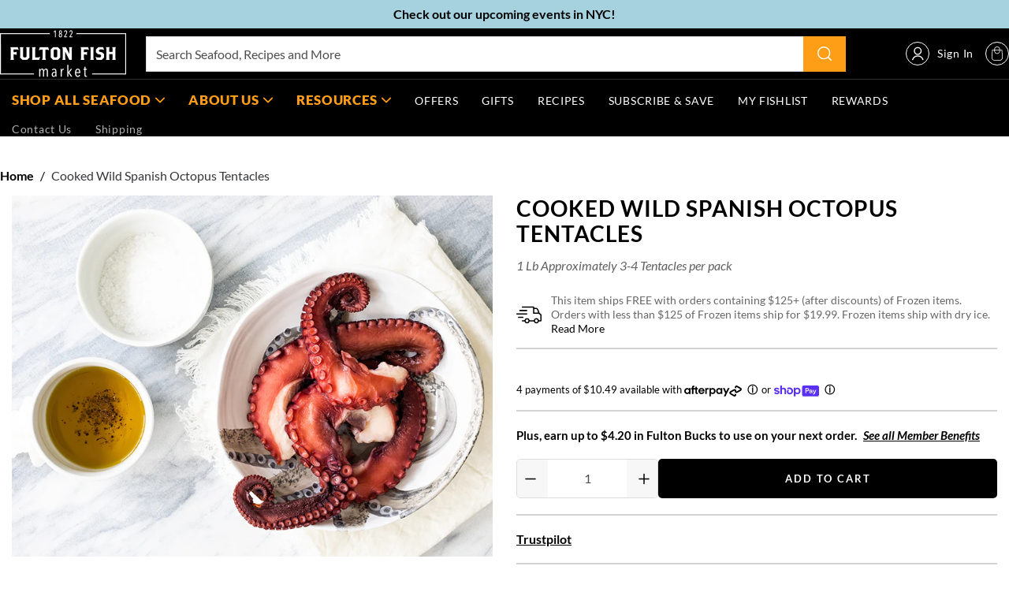

--- FILE ---
content_type: text/html; charset=utf-8
request_url: https://fultonfishmarket.com/products/frozen-cooked-octopus-tentacles
body_size: 129909
content:
<!doctype html>
  <html class="no-js" lang="en">
    <head>
<script type="text/javascript" src="https://edge.personalizer.io/storefront/2.0.0/js/shopify/storefront.min.js?key=hwp4o-n1d3kh1og4pt2i1bf-gd432&shop=fultonfishmarket.myshopify.com"></script>
<script>
window.LimeSpot = window.LimeSpot === undefined ? {} : LimeSpot;
LimeSpot.PageInfo = { Type: "Product", Template: "product", ReferenceIdentifier: "7555833790678" };

LimeSpot.StoreInfo = { Theme: "Fulton-fish-market-3.0/main" };


LimeSpot.CartItems = [];
</script>





      
      <meta charset="utf-8">
      <meta http-equiv="X-UA-Compatible" content="IE=edge">
      <meta name="viewport" content="width=device-width,initial-scale=1">
      <meta name="theme-color" content="">
      <link rel="canonical" href="https://fultonfishmarket.com/products/frozen-cooked-octopus-tentacles">
      
      
    <script type="text/javascript"> 
        window.observerSpeed = new MutationObserver((elements) => {
            elements.forEach(({ addedNodes: nodes }) => {
                nodes.forEach((e) => {
                    //e.src.includes("cdn.shopify.com/extensions") || 
                    if(e.nodeType == 1 && e.tagName == 'SCRIPT' && e.src != ""){
                        if(e.src.includes("assets/storefront/load_feature") || e.src.includes("orbe.min.js") || e.src.includes("simple-bundles-v2.min.js") || e.src.includes("ba_tracking.js") || e.src.includes("ba_loy_init.js") || e.src.includes("ba_rivo_api.js") || e.src.includes("ba_rivo_profile.js") || e.src.includes("live-redirect.js") || e.src.includes("rivo-app-embed.js") || e.src.includes("static-tracking.klaviyo.com") || e.src.includes("static.klaviyo.com") || e.src.includes("klaviyo.js") || e.src.includes('intelligems.io') || e.src.includes('stapecdn.com') || e.src.includes('preloads.js') || e.src.includes('cdn/wpm') || e.src.includes("assets/shopify_pay/") || e.src.includes("otpo") || e.src.includes("tag/js") || e.src.includes("onsite") || e.src.includes("well") || e.src.includes("googletagmanager") || e.src.includes("connect.facebook.net") || e.src.includes("trekkie.storefront") || e.src.includes("storefront/bars") || e.src.includes("cdn/shopifycloud") || e.src.includes("app/web-pixel") || e.src.includes("klarna") || e.src.includes("preview-bar") || e.id == 'klarna-osm-script-tag' || e.src.includes("clarity.js") || e.src.includes("fbevents.js") || e.src.includes("connect.facebook.net") || e.src.includes("js.klarna.com") || e.src.includes("id-shop.govx.com") || e.src.includes("/active/xeroshoes2024.jsp") || e.src.includes("unified.js")){
                            e.removeAttribute("defer");
                            e.setAttribute("data-src", e.src);
                            e.removeAttribute("src");
                        }
                    }
                    else if(e.nodeType == 1 && e.tagName == 'SCRIPT') {
                        if (e.textContent.includes('s.src = urls[i];')) {
                            // e.textContent = e.textContent.replace('s.src', 's.dataset.src');
                            if( e.textContent.includes("cdn1.stamped.io")){

                            }else{
                                e.textContent = e.textContent.replace('s.src', 's.dataset.src');
                            }
                        } else if (e.textContent.includes('eventsListenerScript.src')) {
                            let finalText = ''
                            finalText = e.textContent.replace('eventsListenerScript.src', 'eventsListenerScript.dataset.src');
                            finalText = finalText.replace('scriptFallback.src','scriptFallback.dataset.src');
                            finalText = finalText.replace('script.src','script.dataset.src');
                            e.textContent = finalText;
                        } else if (e.textContent.includes('instafeedScript.src')) {
                            let finalText = ''
                            finalText = e.textContent.replace('instafeedScript.src', 'instafeedScript.dataset.src');
                            e.textContent = finalText;
                        } else if (e.nodeType == 1 && e.innerHTML.includes("PreviewBarInjector") || e.innerHTML.includes("adminBarInjector")) {
                            e.innerHTML = e.innerHTML.replace("DOMContentLoaded","asyncLazyLoad");
                        } else if(e.className == 'analytics' || e.className == 'boomerang' || e.innerText.includes("webPixelsManager") || e.id == 'web-pixels-manager-setup'){
                            e.setAttribute('type', 'text/lazyload');
                        }
                    }
                    else if(e.nodeType == 1 && e.tagName == 'LINK') {
                        if (e.href.includes('static.klaviyo.com') || e.href.includes('instafeed') || e.href.includes('accelerated-checkout-backwards-compat') || e.href.includes('klarna') || e.href.includes("cdn.shopify.com/extensions") || e.href.includes('preview-bar')) {
                            e.dataset.href = e.href;
                            e.removeAttribute('href');
                        }
                    } else if (e.nodeType == 1 && e.tagName == 'IFRAME' && (e.id.includes('web-pixel-sandbox') || e.src.includes('youtube.com/embed'))) { 
                        e.dataset.src = e.src; e.removeAttribute('src'); 
                    } else if (e.nodeType == 1 && e.tagName == 'A' && !e.href) {
                        e.role = "button";
                    } else if (e.nodeType == 1 && e.tagName == 'SPAN' && e.classList.contains('swiper-pagination-bullet')) {
                        e.removeAttribute('role');
                        e.removeAttribute('aria-label');
                        e.removeAttribute('tabindex');
                    }
                });
            });
        });
        observerSpeed.observe(document.documentElement, { childList: !0, subtree: !0 });

        (() => {
            var e = class extends HTMLElement {
                constructor() {
                    super();
                    this._shadowRoot = this.attachShadow({ mode: "open" });
                    this._shadowRoot.innerHTML = '<style>:host img { pointer-events: none; position: absolute; top: 0; left: 0; width: 99vw; height: 99vh; max-width: 99vw; max-height: 99vh;</style><img id="page_performance" alt="performance-optimization"/>';
                }
                connectedCallback() {
                    this._fullImageEl = this._shadowRoot.querySelector("#page_performance");
                    this._fullImageEl.src = "data:image/svg+xml,%3Csvg xmlns='http://www.w3.org/2000/svg' viewBox='0 0 1000 1000'%3E%3C/svg%3E";
                }
            };
            customElements.define("performance-optimization", e);
        })();
        document.head.insertAdjacentHTML("afterend", `<performance-optimization></performance-optimization>`);
    </script>
<link rel="preconnect" href="https://cdn.shopify.com" crossorigin>
<link rel="preconnect" href="fultonfishmarket.com/cdn/shop/" crossorigin>
<link rel="preconnect" href="https://monorail-edge.shopifysvc.com" crossorigin>

<link rel="preconnect" href="https://fonts.shopifycdn.com">
<link rel="preconnect" href="https://v.shopify.com">
<link rel="preconnect" href="https://cdn.shopifycloud.com">
<link rel="preconnect" href="https://edge.personalizer.io">


<link href="//fultonfishmarket.com/cdn/shop/t/132/assets/global.css?v=11542275770019787181768816695" as="style" rel="preload">
<link href="//fultonfishmarket.com/cdn/shop/t/132/assets/utilities.css?v=98627216031130430551756894259" as="style" rel="preload">




    <link href="//fultonfishmarket.com/cdn/shop/files/FFM-2025-Photography-ProductLifestyle-Edited-32-800x600.jpg?v=1762439732" rel="preload">
<link rel="shortcut icon" type="image/png" href="//fultonfishmarket.com/cdn/shop/files/fish_favicon.png?crop=center&height=32&v=1654537112&width=32">
        <link rel="icon" type="image/png" href="//fultonfishmarket.com/cdn/shop/files/fish_favicon.png?crop=center&height=192&v=1654537112&width=192">
        <link rel="apple-touch-icon" href="//fultonfishmarket.com/cdn/shop/files/fish_favicon.png?crop=center&height=152&v=1654537112&width=152" sizes="152x152">
        <link rel="apple-touch-icon-precomposed" href="//fultonfishmarket.com/cdn/shop/files/fish_favicon.png?crop=center&height=180&v=1654537112&width=180" sizes="180x180"><title>Buy Cooked Wild Spanish Octopus Tentacles Online | Seafood Delivery</title>
<meta name="google-site-verification" content="Fb_AgZ3roboZB7cUxB63KOxTwOnqh04xFDwtfkEsY5I">
  
      
      <script>
        (function() {
          var s = document.createElement('script');
          s.src = 'https://www.googleoptimize.com/optimize.js?id=OPT-TLHFMLX';
          s.async = true;
          document.head.appendChild(s);
        })();
      </script>
      
  
      
        <meta name="description" content="Buy Cooked Octopus Tentacles online and have them delivered straight to your door! Fulton Fish Market is the best online fish market with high-quality seafood delivery.">
      


<meta property="og:site_name" content="Fulton Fish Market">
<meta property="og:url" content="https://fultonfishmarket.com/products/frozen-cooked-octopus-tentacles">
<meta property="og:title" content="Buy Cooked Wild Spanish Octopus Tentacles Online | Seafood Delivery">
<meta property="og:type" content="product">
<meta property="og:description" content="Buy Cooked Octopus Tentacles online and have them delivered straight to your door! Fulton Fish Market is the best online fish market with high-quality seafood delivery."><meta property="og:image" content="http://fultonfishmarket.com/cdn/shop/files/FFM-2025-Photography-ProductLifestyle-Edited-32-800x600.jpg?v=1762439732">
  <meta property="og:image:secure_url" content="https://fultonfishmarket.com/cdn/shop/files/FFM-2025-Photography-ProductLifestyle-Edited-32-800x600.jpg?v=1762439732">
  <meta property="og:image:width" content="800">
  <meta property="og:image:height" content="600">
<meta property="og:price:amount" content="41.99">
  <meta property="og:price:currency" content="USD"><meta name="twitter:site" content="@FultonFish"><meta name="twitter:card" content="summary_large_image">
<meta name="twitter:title" content="Buy Cooked Wild Spanish Octopus Tentacles Online | Seafood Delivery">
<meta name="twitter:description" content="Buy Cooked Octopus Tentacles online and have them delivered straight to your door! Fulton Fish Market is the best online fish market with high-quality seafood delivery.">
<script>window.performance && window.performance.mark && window.performance.mark('shopify.content_for_header.start');</script><meta name="google-site-verification" content="CbsELrXzKWSxc-SIiLI7O62ffA7JIEkuuAQ9bliPxFc">
<meta name="facebook-domain-verification" content="eldl0vky6jaux2pw06re1k95z3edjf">
<meta id="shopify-digital-wallet" name="shopify-digital-wallet" content="/60696723670/digital_wallets/dialog">
<meta name="shopify-checkout-api-token" content="acbe11a9076b62be19619abd6fad86b0">
<meta id="in-context-paypal-metadata" data-shop-id="60696723670" data-venmo-supported="false" data-environment="production" data-locale="en_US" data-paypal-v4="true" data-currency="USD">
<link rel="alternate" type="application/json+oembed" href="https://fultonfishmarket.com/products/frozen-cooked-octopus-tentacles.oembed">
<script async="async" src="/checkouts/internal/preloads.js?locale=en-US"></script>
<link rel="preconnect" href="https://shop.app" crossorigin="anonymous">
<script async="async" src="https://shop.app/checkouts/internal/preloads.js?locale=en-US&shop_id=60696723670" crossorigin="anonymous"></script>
<script id="apple-pay-shop-capabilities" type="application/json">{"shopId":60696723670,"countryCode":"US","currencyCode":"USD","merchantCapabilities":["supports3DS"],"merchantId":"gid:\/\/shopify\/Shop\/60696723670","merchantName":"Fulton Fish Market","requiredBillingContactFields":["postalAddress","email"],"requiredShippingContactFields":["postalAddress","email"],"shippingType":"shipping","supportedNetworks":["visa","masterCard","amex","discover","elo","jcb"],"total":{"type":"pending","label":"Fulton Fish Market","amount":"1.00"},"shopifyPaymentsEnabled":true,"supportsSubscriptions":true}</script>
<script id="shopify-features" type="application/json">{"accessToken":"acbe11a9076b62be19619abd6fad86b0","betas":["rich-media-storefront-analytics"],"domain":"fultonfishmarket.com","predictiveSearch":true,"shopId":60696723670,"locale":"en"}</script>
<script>var Shopify = Shopify || {};
Shopify.shop = "fultonfishmarket.myshopify.com";
Shopify.locale = "en";
Shopify.currency = {"active":"USD","rate":"1.0"};
Shopify.country = "US";
Shopify.theme = {"name":"Fulton-fish-market-3.0\/main","id":152787976406,"schema_name":"Fluid Framework","schema_version":"3.0.0","theme_store_id":null,"role":"main"};
Shopify.theme.handle = "null";
Shopify.theme.style = {"id":null,"handle":null};
Shopify.cdnHost = "fultonfishmarket.com/cdn";
Shopify.routes = Shopify.routes || {};
Shopify.routes.root = "/";</script>
<script type="module">!function(o){(o.Shopify=o.Shopify||{}).modules=!0}(window);</script>
<script>!function(o){function n(){var o=[];function n(){o.push(Array.prototype.slice.apply(arguments))}return n.q=o,n}var t=o.Shopify=o.Shopify||{};t.loadFeatures=n(),t.autoloadFeatures=n()}(window);</script>
<script>
  window.ShopifyPay = window.ShopifyPay || {};
  window.ShopifyPay.apiHost = "shop.app\/pay";
  window.ShopifyPay.redirectState = null;
</script>
<script id="shop-js-analytics" type="application/json">{"pageType":"product"}</script>
<script defer="defer" async type="module" src="//fultonfishmarket.com/cdn/shopifycloud/shop-js/modules/v2/client.init-shop-cart-sync_C5BV16lS.en.esm.js"></script>
<script defer="defer" async type="module" src="//fultonfishmarket.com/cdn/shopifycloud/shop-js/modules/v2/chunk.common_CygWptCX.esm.js"></script>
<script type="module">
  await import("//fultonfishmarket.com/cdn/shopifycloud/shop-js/modules/v2/client.init-shop-cart-sync_C5BV16lS.en.esm.js");
await import("//fultonfishmarket.com/cdn/shopifycloud/shop-js/modules/v2/chunk.common_CygWptCX.esm.js");

  window.Shopify.SignInWithShop?.initShopCartSync?.({"fedCMEnabled":true,"windoidEnabled":true});

</script>
<script defer="defer" async type="module" src="//fultonfishmarket.com/cdn/shopifycloud/shop-js/modules/v2/client.payment-terms_CZxnsJam.en.esm.js"></script>
<script defer="defer" async type="module" src="//fultonfishmarket.com/cdn/shopifycloud/shop-js/modules/v2/chunk.common_CygWptCX.esm.js"></script>
<script defer="defer" async type="module" src="//fultonfishmarket.com/cdn/shopifycloud/shop-js/modules/v2/chunk.modal_D71HUcav.esm.js"></script>
<script type="module">
  await import("//fultonfishmarket.com/cdn/shopifycloud/shop-js/modules/v2/client.payment-terms_CZxnsJam.en.esm.js");
await import("//fultonfishmarket.com/cdn/shopifycloud/shop-js/modules/v2/chunk.common_CygWptCX.esm.js");
await import("//fultonfishmarket.com/cdn/shopifycloud/shop-js/modules/v2/chunk.modal_D71HUcav.esm.js");

  
</script>
<script>
  window.Shopify = window.Shopify || {};
  if (!window.Shopify.featureAssets) window.Shopify.featureAssets = {};
  window.Shopify.featureAssets['shop-js'] = {"shop-cart-sync":["modules/v2/client.shop-cart-sync_ZFArdW7E.en.esm.js","modules/v2/chunk.common_CygWptCX.esm.js"],"init-fed-cm":["modules/v2/client.init-fed-cm_CmiC4vf6.en.esm.js","modules/v2/chunk.common_CygWptCX.esm.js"],"shop-button":["modules/v2/client.shop-button_tlx5R9nI.en.esm.js","modules/v2/chunk.common_CygWptCX.esm.js"],"shop-cash-offers":["modules/v2/client.shop-cash-offers_DOA2yAJr.en.esm.js","modules/v2/chunk.common_CygWptCX.esm.js","modules/v2/chunk.modal_D71HUcav.esm.js"],"init-windoid":["modules/v2/client.init-windoid_sURxWdc1.en.esm.js","modules/v2/chunk.common_CygWptCX.esm.js"],"shop-toast-manager":["modules/v2/client.shop-toast-manager_ClPi3nE9.en.esm.js","modules/v2/chunk.common_CygWptCX.esm.js"],"init-shop-email-lookup-coordinator":["modules/v2/client.init-shop-email-lookup-coordinator_B8hsDcYM.en.esm.js","modules/v2/chunk.common_CygWptCX.esm.js"],"init-shop-cart-sync":["modules/v2/client.init-shop-cart-sync_C5BV16lS.en.esm.js","modules/v2/chunk.common_CygWptCX.esm.js"],"avatar":["modules/v2/client.avatar_BTnouDA3.en.esm.js"],"pay-button":["modules/v2/client.pay-button_FdsNuTd3.en.esm.js","modules/v2/chunk.common_CygWptCX.esm.js"],"init-customer-accounts":["modules/v2/client.init-customer-accounts_DxDtT_ad.en.esm.js","modules/v2/client.shop-login-button_C5VAVYt1.en.esm.js","modules/v2/chunk.common_CygWptCX.esm.js","modules/v2/chunk.modal_D71HUcav.esm.js"],"init-shop-for-new-customer-accounts":["modules/v2/client.init-shop-for-new-customer-accounts_ChsxoAhi.en.esm.js","modules/v2/client.shop-login-button_C5VAVYt1.en.esm.js","modules/v2/chunk.common_CygWptCX.esm.js","modules/v2/chunk.modal_D71HUcav.esm.js"],"shop-login-button":["modules/v2/client.shop-login-button_C5VAVYt1.en.esm.js","modules/v2/chunk.common_CygWptCX.esm.js","modules/v2/chunk.modal_D71HUcav.esm.js"],"init-customer-accounts-sign-up":["modules/v2/client.init-customer-accounts-sign-up_CPSyQ0Tj.en.esm.js","modules/v2/client.shop-login-button_C5VAVYt1.en.esm.js","modules/v2/chunk.common_CygWptCX.esm.js","modules/v2/chunk.modal_D71HUcav.esm.js"],"shop-follow-button":["modules/v2/client.shop-follow-button_Cva4Ekp9.en.esm.js","modules/v2/chunk.common_CygWptCX.esm.js","modules/v2/chunk.modal_D71HUcav.esm.js"],"checkout-modal":["modules/v2/client.checkout-modal_BPM8l0SH.en.esm.js","modules/v2/chunk.common_CygWptCX.esm.js","modules/v2/chunk.modal_D71HUcav.esm.js"],"lead-capture":["modules/v2/client.lead-capture_Bi8yE_yS.en.esm.js","modules/v2/chunk.common_CygWptCX.esm.js","modules/v2/chunk.modal_D71HUcav.esm.js"],"shop-login":["modules/v2/client.shop-login_D6lNrXab.en.esm.js","modules/v2/chunk.common_CygWptCX.esm.js","modules/v2/chunk.modal_D71HUcav.esm.js"],"payment-terms":["modules/v2/client.payment-terms_CZxnsJam.en.esm.js","modules/v2/chunk.common_CygWptCX.esm.js","modules/v2/chunk.modal_D71HUcav.esm.js"]};
</script>
<script>(function() {
  var isLoaded = false;
  function asyncLoad() {
    if (isLoaded) return;
    isLoaded = true;
    var urls = ["https:\/\/static.rechargecdn.com\/assets\/js\/widget.min.js?shop=fultonfishmarket.myshopify.com","\/\/swymv3free-01.azureedge.net\/code\/swym-shopify.js?shop=fultonfishmarket.myshopify.com","https:\/\/ecommplugins-scripts.trustpilot.com\/v2.1\/js\/header.min.js?settings=eyJrZXkiOiJKUjEzcTBwV0wzbTdxcHllIiwicyI6InNrdSJ9\u0026shop=fultonfishmarket.myshopify.com","https:\/\/ecommplugins-trustboxsettings.trustpilot.com\/fultonfishmarket.myshopify.com.js?settings=1730918827463\u0026shop=fultonfishmarket.myshopify.com","https:\/\/widget.trustpilot.com\/bootstrap\/v5\/tp.widget.sync.bootstrap.min.js?shop=fultonfishmarket.myshopify.com","https:\/\/app.electricsms.com\/cart-widget\/widget.min.js?shop=fultonfishmarket.myshopify.com","\/\/cdn.shopify.com\/proxy\/3f72f95e21c6f951c4e0750fb211d2f4a1fa2ff8282ab676c4226b2e333cfd36\/shopify-script-tags.s3.eu-west-1.amazonaws.com\/smartseo\/instantpage.js?shop=fultonfishmarket.myshopify.com\u0026sp-cache-control=cHVibGljLCBtYXgtYWdlPTkwMA","https:\/\/id-shop.govx.com\/app\/fultonfishmarket.myshopify.com\/govx.js?shop=fultonfishmarket.myshopify.com","\/\/cdn.shopify.com\/proxy\/cb8f6bb35363fdcd3b135c99ba4af73fef111d131eb51eb78d378dbc6816c628\/static.cdn.printful.com\/static\/js\/external\/shopify-product-customizer.js?v=0.28\u0026shop=fultonfishmarket.myshopify.com\u0026sp-cache-control=cHVibGljLCBtYXgtYWdlPTkwMA","https:\/\/jsappcdn.hikeorders.com\/main\/assets\/js\/hko-accessibility.min.js?widgetId=fultonfishmarket.myshopify.com\u0026shop=fultonfishmarket.myshopify.com","https:\/\/container.pepperjam.com\/3962071468.js?shop=fultonfishmarket.myshopify.com","https:\/\/pdq-scripts.pdqprod.link\/pdq-plugins.js?shop=fultonfishmarket.myshopify.com","https:\/\/cdn.pushowl.com\/latest\/sdks\/pushowl-shopify.js?subdomain=fultonfishmarket\u0026environment=production\u0026guid=5257d432-e527-41da-b1d6-bad878924694\u0026shop=fultonfishmarket.myshopify.com","https:\/\/config.gorgias.chat\/bundle-loader\/01GYCCDBSFEYMXK5G62EDY46T1?source=shopify1click\u0026shop=fultonfishmarket.myshopify.com","https:\/\/api.socialsnowball.io\/js\/referral.js?shop=fultonfishmarket.myshopify.com","https:\/\/cdn.9gtb.com\/loader.js?g_cvt_id=085177d7-d7ba-4740-96d1-9a58800eaba3\u0026shop=fultonfishmarket.myshopify.com","https:\/\/edge.personalizer.io\/storefront\/2.0.0\/js\/shopify\/storefront.min.js?key=hwp4o-n1d3kh1og4pt2i1bf-gd432\u0026shop=fultonfishmarket.myshopify.com"];
    for (var i = 0; i < urls.length; i++) {
      var s = document.createElement('script');
      s.type = 'text/javascript';
      s.async = true;
      s.src = urls[i];
      var x = document.getElementsByTagName('script')[0];
      x.parentNode.insertBefore(s, x);
    }
  };
  if(window.attachEvent) {
    window.attachEvent('onload', asyncLoad);
  } else {
    window.addEventListener('load', asyncLoad, false);
  }
})();</script>
<script id="__st">var __st={"a":60696723670,"offset":-18000,"reqid":"5dee648a-c38c-4dd0-8f98-ceb47e5f64ec-1768838179","pageurl":"fultonfishmarket.com\/products\/frozen-cooked-octopus-tentacles","u":"ee5d38dd00d6","p":"product","rtyp":"product","rid":7555833790678};</script>
<script>window.ShopifyPaypalV4VisibilityTracking = true;</script>
<script id="captcha-bootstrap">!function(){'use strict';const t='contact',e='account',n='new_comment',o=[[t,t],['blogs',n],['comments',n],[t,'customer']],c=[[e,'customer_login'],[e,'guest_login'],[e,'recover_customer_password'],[e,'create_customer']],r=t=>t.map((([t,e])=>`form[action*='/${t}']:not([data-nocaptcha='true']) input[name='form_type'][value='${e}']`)).join(','),a=t=>()=>t?[...document.querySelectorAll(t)].map((t=>t.form)):[];function s(){const t=[...o],e=r(t);return a(e)}const i='password',u='form_key',d=['recaptcha-v3-token','g-recaptcha-response','h-captcha-response',i],f=()=>{try{return window.sessionStorage}catch{return}},m='__shopify_v',_=t=>t.elements[u];function p(t,e,n=!1){try{const o=window.sessionStorage,c=JSON.parse(o.getItem(e)),{data:r}=function(t){const{data:e,action:n}=t;return t[m]||n?{data:e,action:n}:{data:t,action:n}}(c);for(const[e,n]of Object.entries(r))t.elements[e]&&(t.elements[e].value=n);n&&o.removeItem(e)}catch(o){console.error('form repopulation failed',{error:o})}}const l='form_type',E='cptcha';function T(t){t.dataset[E]=!0}const w=window,h=w.document,L='Shopify',v='ce_forms',y='captcha';let A=!1;((t,e)=>{const n=(g='f06e6c50-85a8-45c8-87d0-21a2b65856fe',I='https://cdn.shopify.com/shopifycloud/storefront-forms-hcaptcha/ce_storefront_forms_captcha_hcaptcha.v1.5.2.iife.js',D={infoText:'Protected by hCaptcha',privacyText:'Privacy',termsText:'Terms'},(t,e,n)=>{const o=w[L][v],c=o.bindForm;if(c)return c(t,g,e,D).then(n);var r;o.q.push([[t,g,e,D],n]),r=I,A||(h.body.append(Object.assign(h.createElement('script'),{id:'captcha-provider',async:!0,src:r})),A=!0)});var g,I,D;w[L]=w[L]||{},w[L][v]=w[L][v]||{},w[L][v].q=[],w[L][y]=w[L][y]||{},w[L][y].protect=function(t,e){n(t,void 0,e),T(t)},Object.freeze(w[L][y]),function(t,e,n,w,h,L){const[v,y,A,g]=function(t,e,n){const i=e?o:[],u=t?c:[],d=[...i,...u],f=r(d),m=r(i),_=r(d.filter((([t,e])=>n.includes(e))));return[a(f),a(m),a(_),s()]}(w,h,L),I=t=>{const e=t.target;return e instanceof HTMLFormElement?e:e&&e.form},D=t=>v().includes(t);t.addEventListener('submit',(t=>{const e=I(t);if(!e)return;const n=D(e)&&!e.dataset.hcaptchaBound&&!e.dataset.recaptchaBound,o=_(e),c=g().includes(e)&&(!o||!o.value);(n||c)&&t.preventDefault(),c&&!n&&(function(t){try{if(!f())return;!function(t){const e=f();if(!e)return;const n=_(t);if(!n)return;const o=n.value;o&&e.removeItem(o)}(t);const e=Array.from(Array(32),(()=>Math.random().toString(36)[2])).join('');!function(t,e){_(t)||t.append(Object.assign(document.createElement('input'),{type:'hidden',name:u})),t.elements[u].value=e}(t,e),function(t,e){const n=f();if(!n)return;const o=[...t.querySelectorAll(`input[type='${i}']`)].map((({name:t})=>t)),c=[...d,...o],r={};for(const[a,s]of new FormData(t).entries())c.includes(a)||(r[a]=s);n.setItem(e,JSON.stringify({[m]:1,action:t.action,data:r}))}(t,e)}catch(e){console.error('failed to persist form',e)}}(e),e.submit())}));const S=(t,e)=>{t&&!t.dataset[E]&&(n(t,e.some((e=>e===t))),T(t))};for(const o of['focusin','change'])t.addEventListener(o,(t=>{const e=I(t);D(e)&&S(e,y())}));const B=e.get('form_key'),M=e.get(l),P=B&&M;t.addEventListener('DOMContentLoaded',(()=>{const t=y();if(P)for(const e of t)e.elements[l].value===M&&p(e,B);[...new Set([...A(),...v().filter((t=>'true'===t.dataset.shopifyCaptcha))])].forEach((e=>S(e,t)))}))}(h,new URLSearchParams(w.location.search),n,t,e,['guest_login'])})(!0,!0)}();</script>
<script integrity="sha256-4kQ18oKyAcykRKYeNunJcIwy7WH5gtpwJnB7kiuLZ1E=" data-source-attribution="shopify.loadfeatures" defer="defer" src="//fultonfishmarket.com/cdn/shopifycloud/storefront/assets/storefront/load_feature-a0a9edcb.js" crossorigin="anonymous"></script>
<script crossorigin="anonymous" defer="defer" src="//fultonfishmarket.com/cdn/shopifycloud/storefront/assets/shopify_pay/storefront-65b4c6d7.js?v=20250812"></script>
<script data-source-attribution="shopify.dynamic_checkout.dynamic.init">var Shopify=Shopify||{};Shopify.PaymentButton=Shopify.PaymentButton||{isStorefrontPortableWallets:!0,init:function(){window.Shopify.PaymentButton.init=function(){};var t=document.createElement("script");t.src="https://fultonfishmarket.com/cdn/shopifycloud/portable-wallets/latest/portable-wallets.en.js",t.type="module",document.head.appendChild(t)}};
</script>
<script data-source-attribution="shopify.dynamic_checkout.buyer_consent">
  function portableWalletsHideBuyerConsent(e){var t=document.getElementById("shopify-buyer-consent"),n=document.getElementById("shopify-subscription-policy-button");t&&n&&(t.classList.add("hidden"),t.setAttribute("aria-hidden","true"),n.removeEventListener("click",e))}function portableWalletsShowBuyerConsent(e){var t=document.getElementById("shopify-buyer-consent"),n=document.getElementById("shopify-subscription-policy-button");t&&n&&(t.classList.remove("hidden"),t.removeAttribute("aria-hidden"),n.addEventListener("click",e))}window.Shopify?.PaymentButton&&(window.Shopify.PaymentButton.hideBuyerConsent=portableWalletsHideBuyerConsent,window.Shopify.PaymentButton.showBuyerConsent=portableWalletsShowBuyerConsent);
</script>
<script data-source-attribution="shopify.dynamic_checkout.cart.bootstrap">document.addEventListener("DOMContentLoaded",(function(){function t(){return document.querySelector("shopify-accelerated-checkout-cart, shopify-accelerated-checkout")}if(t())Shopify.PaymentButton.init();else{new MutationObserver((function(e,n){t()&&(Shopify.PaymentButton.init(),n.disconnect())})).observe(document.body,{childList:!0,subtree:!0})}}));
</script>
<link id="shopify-accelerated-checkout-styles" rel="stylesheet" media="screen" href="https://fultonfishmarket.com/cdn/shopifycloud/portable-wallets/latest/accelerated-checkout-backwards-compat.css" crossorigin="anonymous">
<style id="shopify-accelerated-checkout-cart">
        #shopify-buyer-consent {
  margin-top: 1em;
  display: inline-block;
  width: 100%;
}

#shopify-buyer-consent.hidden {
  display: none;
}

#shopify-subscription-policy-button {
  background: none;
  border: none;
  padding: 0;
  text-decoration: underline;
  font-size: inherit;
  cursor: pointer;
}

#shopify-subscription-policy-button::before {
  box-shadow: none;
}

      </style>

<script>window.performance && window.performance.mark && window.performance.mark('shopify.content_for_header.end');</script>
<svg xmlns="http://www.w3.org/2000/svg" class="d-none">

    

     <symbol id="icon-user"  viewBox="0 0 22 26" fill="none">      <path d="M11.3336 14.4447C14.7538 14.4447 17.5264 11.6417 17.5264 8.18392C17.5264 4.72616 14.7538 1.9231 11.3336 1.9231C7.91347 1.9231 5.14087 4.72616 5.14087 8.18392C5.14087 11.6417 7.91347 14.4447 11.3336 14.4447Z" stroke="currentColor" stroke-width="2" stroke-linecap="round" stroke-linejoin="round"></path>      <path d="M20.9678 24.0769C19.5098 20.0278 15.7026 17.3329 11.4404 17.3329C7.17822 17.3329 3.37107 20.0278 1.91309 24.0769" stroke="currentColor" stroke-width="2" stroke-linecap="round" stroke-linejoin="round"></path>    
    </symbol>

    <symbol viewBox="0 0 25 25" fill="none" id="icon-search">
        <path d="M18.825 18.825L24 24M21.7 11.35C21.7 8.60501 20.6096 5.97245 18.6686 4.03144C16.7276 2.09044 14.095 1 11.35 1C8.60501 1 5.97245 2.09044 4.03144 4.03144C2.09044 5.97245 1 8.60501 1 11.35C1 14.095 2.09044 16.7276 4.03144 18.6686C5.97245 20.6096 8.60501 21.7 11.35 21.7C14.095 21.7 16.7276 20.6096 18.6686 18.6686C20.6096 16.7276 21.7 14.095 21.7 11.35Z" stroke="currentColor" stroke-width="2" stroke-linecap="round" stroke-linejoin="round"/>
    </symbol>

    <symbol id="icon-cart" viewBox="0 0 33 42" fill="none">      <g clip-path="url(#clip0_5805_8834)">      <path d="M32.8616 31.8101L31.4616 11.2701C31.4516 11.1001 31.4316 10.9301 31.4216 10.7601L31.3616 10.0501H24.8816V9.53009C24.8816 8.97009 24.8716 8.41009 24.8416 7.86009C24.8016 6.81009 24.5216 5.76009 24.0116 4.74009C23.0616 2.84009 21.5916 1.47009 19.6516 0.660086C18.1916 0.0300862 16.6616 -0.139914 15.1016 0.110086C13.1616 0.430086 11.5216 1.32009 10.2216 2.75009C8.84157 4.27009 8.10157 6.08009 8.02157 8.14009C8.00157 8.62009 8.00157 9.09009 8.01157 9.57009V10.0401H1.52157L0.0615662 31.1701C0.0315662 31.6201 -0.00843384 32.0701 0.00156616 32.5201C0.0115662 34.2301 0.451566 35.8301 1.30157 37.2901C2.03157 38.5301 2.99157 39.5601 4.16157 40.3501C5.79157 41.4501 7.63157 42.0001 9.62157 42.0001H9.65157C12.1316 42.0001 14.6216 42.0001 17.1016 42.0001C19.1516 42.0001 21.2116 42.0001 23.2616 42.0001C23.8116 42.0001 24.3416 41.9601 24.8616 41.8801C26.3016 41.6701 27.6416 41.1301 28.8416 40.2801C30.4916 39.1101 31.6616 37.5701 32.3316 35.7001C32.7816 34.4501 32.9616 33.1501 32.8716 31.8201L32.8616 31.8101ZM9.57157 40.1901C7.97157 40.1901 6.50157 39.7501 5.22157 38.8801C3.90157 37.9901 2.93157 36.7801 2.34157 35.2901C1.99157 34.3901 1.81157 33.4401 1.81157 32.4801C1.81157 32.0401 1.84157 31.6001 1.87157 31.1601L3.19157 11.8601H8.01157V12.3401C8.01157 12.8101 8.01157 13.2801 8.02157 13.7501C8.06157 15.3201 8.53157 16.8001 9.41157 18.1201C10.3716 19.5601 11.6616 20.6201 13.2516 21.2701C14.5716 21.8101 15.9316 22.0001 17.3116 21.8501C19.9116 21.5601 21.9816 20.3101 23.4716 18.1301C24.3116 16.8901 24.7816 15.5101 24.8516 14.0201C24.8816 13.4801 24.8816 12.9401 24.8816 12.4001V11.8601H29.7016C29.7016 11.8601 29.7016 11.9001 29.7016 11.9201L30.8516 28.7801C30.9016 29.5601 30.9616 30.3301 31.0116 31.1101L31.0316 31.3701C31.0616 31.8501 31.0916 32.3101 31.0716 32.7701C30.9916 34.7801 30.2316 36.5201 28.8216 37.9401C27.8816 38.8801 26.7516 39.5501 25.4416 39.9201C24.7816 40.1101 24.0716 40.2001 23.3416 40.2001H21.0516C17.2316 40.2001 13.4016 40.2001 9.58157 40.2001L9.57157 40.1901ZM9.81157 9.77009C9.81157 9.27009 9.81157 8.78009 9.81157 8.28009C9.87157 6.43009 10.5716 4.86009 11.8816 3.63009C13.4716 2.14009 15.3516 1.56009 17.4716 1.90009C19.5616 2.23009 21.1716 3.36009 22.2316 5.24009C22.7616 6.18009 23.0516 7.25009 23.0616 8.41009C23.0616 8.86009 23.0616 9.32009 23.0616 9.77009V10.0301H9.81157V9.76009V9.77009ZM9.81157 11.8601H23.0716C23.0716 11.9901 23.0716 12.1201 23.0716 12.2401C23.0716 12.8201 23.0716 13.4201 23.0316 14.0001C22.9116 15.6101 22.2616 17.0201 21.0916 18.1801C20.0516 19.2101 18.8116 19.8301 17.4016 20.0201C15.1416 20.3201 13.1916 19.6401 11.6116 18.0101C10.6916 17.0501 10.1016 15.8501 9.87157 14.4401C9.82157 14.1401 9.81157 13.8301 9.81157 13.5401C9.81157 13.0601 9.81157 12.5701 9.81157 12.0901V11.8701V11.8601Z" fill="currentColor"></path>      </g>      <defs>      <clipPath id="clip0_5805_8834">      <rect width="32.88" height="42" fill="white"></rect>      </clipPath>      </defs>    
    </symbol>

    <symbol viewBox="0 0 28 28" fill="none" id="icon-eye">
        <path d="M14,24C7.7,24,2,20.1,0,14.3c0-.2,0-.4,0-.7C2,7.9,7.7,4,14,4s12,3.9,13.9,9.7c0,.2,0,.4,0,.7-2,5.8-7.6,9.7-13.9,9.7ZM2.1,14c1.8,4.8,6.6,8,11.9,8s10.1-3.2,11.9-8c-1.8-4.8-6.6-8-11.9-8S3.9,9.2,2.1,14Z" fill="currentColor"/>
        <path d="M14,20c-3.3,0-6-2.7-6-6s2.7-6,6-6,6,2.7,6,6-2.7,6-6,6ZM14,10c-2.2,0-4,1.8-4,4s1.8,4,4,4,4-1.8,4-4-1.8-4-4-4Z" fill="currentColor"/>
    </symbol>

    <symbol viewBox="0 0 40 40" fill="none" id="icon-close">
        <path d="M39.4,36.6c.8.8.8,2,0,2.8s-1,.6-1.4.6-1-.2-1.4-.6l-16.6-16.6L3.4,39.4c-.4.4-1,.6-1.4.6s-1-.2-1.4-.6c-.8-.8-.8-2,0-2.8l16.6-16.6L.6,3.4C-.2,2.6-.2,1.4.6.6S2.6-.2,3.4.6l16.6,16.6L36.6.6c.8-.8,2-.8,2.8,0s.8,2,0,2.8l-16.6,16.6,16.6,16.6Z" fill="currentColor"/>
    </symbol>

    <symbol  viewBox="0 0 24 24" fill="none" id="icon-zoom">
        <path d="M20 20L14.9497 14.9497M14.9497 14.9497C16.2165 13.683 17 11.933 17 10C17 6.13401 13.866 3 10 3C6.13401 3 3 6.13401 3 10C3 13.866 6.13401 17 10 17C11.933 17 13.683 16.2165 14.9497 14.9497ZM7 10H13M10 7V13" stroke="currentColor" stroke-width="1.5" stroke-linecap="round" stroke-linejoin="round"></path>
        </symbol>

    <symbol viewBox="0 0 14 2" fill="none" id="icon-minus">
        <path d="M13 1L1 1" stroke="currentColor" stroke-width="1.5" stroke-linecap="round"/>
    </symbol>

    <symbol viewBox="0 0 14 15" fill="none" id="icon-plus">
        <path d="M13 7.5L1 7.5" stroke="currentColor" stroke-width="1.5" stroke-linecap="round"/>
        <path d="M7 13.5L7 1.5" stroke="currentColor" stroke-width="1.5" stroke-linecap="round"/>
    </symbol>

    <symbol viewBox="0 0 17 15" fill="none" id="icon-menu">
        <path d="M1 1H16" stroke="currentColor" stroke-width="1.5" stroke-linecap="round" stroke-linejoin="round"/>
        <path d="M1 7.5H16" stroke="currentColor" stroke-width="1.5" stroke-linecap="round" stroke-linejoin="round"/>
        <path d="M1 14H16" stroke="currentColor" stroke-width="1.5" stroke-linecap="round" stroke-linejoin="round"/>
    </symbol>



    

    <symbol viewBox="0 0 40 40" fill="none" id="icon-arrow-left">
        <path d="M28.6,40c-.8,0-1.5-.3-2-.8L9.4,22c-1.1-1.1-1.1-2.9,0-4L26.6.7c1.2-1,3-.9,4,.3.9,1.1.9,2.7,0,3.7l-15.2,15.2,15.2,15.2c1.1,1.1,1.1,2.9,0,4.1-.5.5-1.3.8-2,.8Z" fill="currentColor"/>
    </symbol>

    <symbol viewBox="0 0 40 40" fill="none" id="icon-arrow-right">
        <path d="M9.4,39.2c-1.1-1.1-1.1-2.9,0-4.1l15.2-15.2L9.4,4.7c-.9-1.1-.9-2.7,0-3.7,1-1.2,2.8-1.3,4-.3l17.2,17.2c1.1,1.1,1.1,2.9,0,4l-17.2,17.2c-.5.5-1.3.8-2,.8-.8,0-1.5-.3-2-.8Z" fill="currentColor"/>
    </symbol>

    <symbol viewBox="0 0 40 40" fill="none" id="icon-arrow-down">
        <path d="M40,11.4c0,.8-.3,1.5-.8,2l-17.2,17.2c-1.1,1.1-2.9,1.1-4,0L.7,13.4c-1-1.2-.9-3,.3-4,1.1-.9,2.7-.9,3.7,0l15.2,15.2,15.2-15.2c1.1-1.1,2.9-1.1,4.1,0,.5.5.8,1.3.8,2Z" fill="currentColor"/>
    </symbol>

    <symbol viewBox="0 0 40 40" fill="none" id="icon-arrow-up">
        <path d="M39.2,30.6c-1.1,1.1-2.9,1.1-4.1,0l-15.2-15.2-15.2,15.2c-1.1.9-2.7.9-3.7,0-1.2-1-1.3-2.8-.3-4L17.9,9.4c1.1-1.1,2.9-1.1,4,0l17.2,17.2c.5.5.8,1.3.8,2,0,.8-.3,1.5-.8,2Z" fill="currentColor"/>
    </symbol>


    <symbol viewBox="0 0 40 40" fill="none" id="icon-arrow-next">
        <path d="M1.8,18.2C.8,18.2,0,19,0,20s.8,1.8,1.8,1.8h32s-9.6,9.6-9.6,9.6c-.7.7-.7,1.8,0,2.5.7.7,1.8.7,2.6,0l12.7-12.7c.7-.7.7-1.9,0-2.6l-12.7-12.7s0,0,0,0c-.7-.7-1.9-.7-2.6,0-.7.7-.7,1.9,0,2.6l9.6,9.6H1.8Z" fill="currentColor"/>
    </symbol>

    <symbol viewBox="0 0 40 40" fill="none" id="icon-arrow-prev">
        <path d="M38.2,18.2H6.2l9.6-9.6c.7-.7.7-1.8,0-2.6-.7-.7-1.8-.7-2.6,0,0,0,0,0,0,0L.5,18.7c-.7.7-.7,1.9,0,2.6l12.7,12.7c.7.7,1.9.7,2.6,0,.7-.7.7-1.8,0-2.5l-9.6-9.6h32c1,0,1.8-.8,1.8-1.8s-.8-1.8-1.8-1.8h0Z" fill="currentColor"/>
    </symbol>



    <symbol viewBox="0 0 28 28" fill="none" id="icon-facebook">
<path fill-rule="evenodd" clip-rule="evenodd" d="M18.6094 13.5087H15.593V25H11.124V13.5102H9V9.44964H11.124V6.81916C11.124 4.93858 11.9594 2 15.6347 2L18.943 2.01453V5.95299H16.541C16.149 5.95299 15.5958 6.16372 15.5958 7.06041V9.44673H19L18.6094 13.5087Z" fill="currentColor"/>
    </symbol>

    <symbol viewBox="0 0 28 28" fill="none" id="icon-instagram">
       <path fill-rule="evenodd" clip-rule="evenodd" d="M9.05257 2.072C7.77543 2.13029 6.90286 2.33257 6.13828 2.63086C5.34971 2.936 4.68114 3.34743 4.01257 4.01429C3.34743 4.68114 2.936 5.35143 2.63086 6.14C2.33257 6.90286 2.13029 7.77543 2.072 9.05257C2.01371 10.3314 2 10.7411 2 14C2 17.2589 2.01371 17.6686 2.072 18.9474C2.13029 20.2246 2.33257 21.0971 2.63086 21.8617C2.936 22.6503 3.34743 23.3189 4.01429 23.9874C4.68114 24.6526 5.35143 25.064 6.14 25.3709C6.90286 25.6674 7.77543 25.868 9.05257 25.928C10.3331 25.9863 10.7411 26 14 26C17.2589 26 17.6686 25.9863 18.9474 25.928C20.2246 25.8697 21.0971 25.6674 21.8617 25.3709C22.6503 25.0623 23.3189 24.6526 23.9874 23.9857C24.6526 23.3189 25.064 22.6486 25.3709 21.86C25.6674 21.0971 25.868 20.2246 25.928 18.9474C25.9863 17.6669 26 17.2589 26 14C26 10.7411 25.9863 10.3314 25.928 9.05257C25.8697 7.77543 25.6674 6.90286 25.3709 6.13828C25.0692 5.33741 24.5965 4.61197 23.9857 4.01257C23.3189 3.34743 22.6486 2.936 21.86 2.63086C21.0971 2.33257 20.2246 2.13029 18.9474 2.072C17.6686 2.01371 17.2589 2 14 2C10.7411 2 10.3314 2.01371 9.05257 2.072ZM7.83714 14C7.83714 15.6345 8.48644 17.202 9.6422 18.3578C10.798 19.5136 12.3655 20.1629 14 20.1629C15.6345 20.1629 17.202 19.5136 18.3578 18.3578C19.5136 17.202 20.1629 15.6345 20.1629 14C20.1629 12.3655 19.5136 10.798 18.3578 9.6422C17.202 8.48644 15.6345 7.83714 14 7.83714C12.3655 7.83714 10.798 8.48644 9.6422 9.6422C8.48644 10.798 7.83714 12.3655 7.83714 14ZM14 17.9994C12.9393 17.9994 11.922 17.5781 11.172 16.828C10.4219 16.078 10.0006 15.0607 10.0006 14C10.0006 12.9393 10.4219 11.922 11.172 11.172C11.922 10.4219 12.9393 10.0006 14 10.0006C15.0607 10.0006 16.078 10.4219 16.828 11.172C17.5781 11.922 17.9994 12.9393 17.9994 14C17.9994 15.0607 17.5781 16.078 16.828 16.828C16.078 17.5781 15.0607 17.9994 14 17.9994ZM22.4 7.16C22.4 7.3491 22.3628 7.53636 22.2904 7.71106C22.218 7.88577 22.1119 8.04452 21.9782 8.17823C21.8445 8.31195 21.6858 8.41802 21.5111 8.49039C21.3364 8.56275 21.1491 8.6 20.96 8.6C20.7709 8.6 20.5836 8.56275 20.4089 8.49039C20.2342 8.41802 20.0755 8.31195 19.9418 8.17823C19.808 8.04452 19.702 7.88577 19.6296 7.71106C19.5572 7.53636 19.52 7.3491 19.52 7.16C19.52 6.77809 19.6717 6.41182 19.9418 6.14177C20.2118 5.87171 20.5781 5.72 20.96 5.72C21.3419 5.72 21.7082 5.87171 21.9782 6.14177C22.2483 6.41182 22.4 6.77809 22.4 7.16Z" fill="currentColor"/>
    </symbol>
    <symbol viewBox="0 0 28 28" fill="none" id="icon-twitter">
        <path fill-rule="evenodd" clip-rule="evenodd" d="M16.0955 12.2253L24.516 2H22.5617L15.2962 10.8345L9.358 2H3L11.9045 15.247L3 25H4.95433L12.6397 15.5057L18.7997 25H25L16.0955 12.2253Z" fill="currentColor"/>
    </symbol>
    <symbol viewBox="0 0 28 28" fill="none" id="icon-linkedin">
        <path fill-rule="evenodd" clip-rule="evenodd" d="M10.5808 10.05H14.8269V12.1036C15.4462 10.9536 17.0385 9.80357 19.3385 9.80357C23.9385 9.80357 25 12.2679 25 16.7036V25H20.4V17.7714C20.4 15.225 19.7808 13.7464 18.1885 13.7464C16.0654 13.7464 15.1808 15.3071 15.1808 17.7714V25H10.5808V10.05ZM2.61923 24.8357H7.30769V9.80357H2.61923V24.8357ZM7.92692 4.95714C7.92692 6.6 6.6 7.83214 4.91923 7.83214C3.32692 7.83214 2 6.51786 2 4.95714C2 3.31429 3.32692 2 4.91923 2C6.6 2 7.92692 3.31429 7.92692 4.95714Z" fill="currentColor"/>
    </symbol>

    <symbol viewBox="0 0 28 28" fill="none" id="icon-youtube">
        <path fill-rule="evenodd" clip-rule="evenodd" d="M11.1247 16.9514V10.5593L17.3395 13.766L11.1247 16.9514ZM24.7703 9.45205C24.7703 9.45205 24.5451 7.88431 23.856 7.1936C22.9815 6.2878 22.0013 6.28325 21.5511 6.23024C18.3319 6 13.5046 6 13.5046 6H13.4954C13.4954 6 8.6666 6 5.44893 6.23024C4.99867 6.28325 4.01851 6.2878 3.14403 7.1936C2.45485 7.88431 2.22972 9.45053 2.22972 9.45053C2.22972 9.45053 2 11.294 2 13.1343V14.8611C2 16.7015 2.22972 18.5419 2.22972 18.5419C2.22972 18.5419 2.45485 20.1096 3.14403 20.7988C4.01851 21.7061 5.16866 21.6774 5.68018 21.7728C7.51951 21.947 13.5 22 13.5 22C13.5 22 18.3319 21.9939 21.5511 21.7637C22.0013 21.7107 22.9815 21.7061 23.856 20.8003C24.5451 20.1096 24.7703 18.5434 24.7703 18.5434C24.7703 18.5434 25 16.7015 25 14.8611V13.1343C25 11.294 24.7703 9.45205 24.7703 9.45205Z" fill="currentColor"/>
    </symbol>
    <symbol viewBox="0 0 28 28" fill="none" id="icon-pinterest">
        <path fill-rule="evenodd" clip-rule="evenodd" d="M13.5001 2C10.8202 2.00029 8.22447 2.93619 6.16126 4.64609C4.09804 6.35599 2.69686 8.73253 2.19968 11.3653C1.7025 13.9981 2.14054 16.7217 3.43815 19.066C4.73577 21.4103 6.81149 23.2279 9.30685 24.205C9.2051 23.2954 9.11499 21.9004 9.34754 20.9064C9.55684 20.0084 10.6964 15.1914 10.6964 15.1914C10.6964 15.1914 10.3504 14.5011 10.3504 13.4839C10.3504 11.8884 11.2807 10.6911 12.4333 10.6911C13.4144 10.6911 13.8867 11.4278 13.8867 12.3113C13.8867 13.2994 13.2617 14.7729 12.9362 16.1388C12.6629 17.2853 13.5103 18.2167 14.6396 18.2167C16.6818 18.2167 18.2544 16.0632 18.2544 12.9536C18.2544 10.2014 16.2763 8.27599 13.4492 8.27599C10.1775 8.27599 8.25889 10.7303 8.25889 13.266C8.25889 14.2541 8.6368 15.3134 9.11208 15.8888C9.20656 16.0051 9.21964 16.1054 9.19348 16.2202C9.10627 16.5834 8.9115 17.3638 8.87371 17.5236C8.82284 17.7328 8.70802 17.7793 8.48709 17.6776C7.05251 17.0092 6.15281 14.9094 6.15281 13.2224C6.15281 9.59396 8.78941 6.26634 13.7545 6.26634C17.7428 6.26634 20.8445 9.10717 20.8445 12.9071C20.8445 16.8682 18.3445 20.0593 14.8737 20.0593C13.7094 20.0593 12.6135 19.4519 12.2385 18.7369L11.519 21.4688C11.2603 22.4685 10.5597 23.7211 10.0903 24.484C11.8117 25.0177 13.6345 25.1395 15.4117 24.8396C17.1888 24.5397 18.8707 23.8265 20.3215 22.7575C21.7724 21.6885 22.9517 20.2936 23.7643 18.6853C24.577 17.077 25.0002 15.3003 25 13.4985C24.9992 10.4493 23.7872 7.52518 21.6304 5.36919C19.4736 3.21321 16.5486 2.00184 13.4987 2.00145L13.5001 2Z" fill="currentColor"/>
    </symbol>
    <symbol viewBox="0 0 28 28" fill="none" id="icon-tiktok">
        <path fill-rule="evenodd" clip-rule="evenodd" d="M24.7978 10.3388C22.6465 10.3388 21.9083 9.62466 20.3581 8.4274V16.3566C20.3581 21.1247 16.4668 25 11.679 25C6.89133 25 3 21.1247 3 16.3566C3 11.5886 6.89133 7.71324 11.679 7.71324C12.0692 7.71324 12.4489 7.74475 12.818 7.80776V13.1429C12.4489 13.0274 12.0587 12.9644 11.658 12.9644C9.28519 12.9644 7.36589 14.8758 7.36589 17.2388C7.36589 19.6018 9.28519 21.5132 11.658 21.5132C14.0307 21.5132 15.95 19.6018 15.95 17.2388V2H20.3265C20.5057 4.35251 22.4145 6.23242 24.7978 6.36895V10.3388Z" fill="currentColor"/>
    </symbol>

    <symbol viewBox="0 0 40 40" fill="none" id="icon-snapchat">
        <path d="M5.3,33c.5,2,.9,2.8,3.6,2.4.8-.1,1.7-.3,2.9,0,1.9.3,7.1,6.9,14.4,1.1,1.4-1,2.2-1.6,5-1,1.2.2,2.8,0,3.5-2.4,7.2-1.3,5.7-5.3,3.5-5.6-3.8-.6-6.3-4.5-6.5-5.7.3-.2.8-.4,1.2-.5,6.1-2.1,2.7-7.3-1.4-5.7.3-4.3.4-7.8-3.2-11.1-3.8-3.5-9.6-3.7-13.4-2-6.6,2.9-6.6,8.5-6.3,13.2-2.6-1-4.4.4-4.7,1.9-.4,2.4,1.8,3.1,3.2,3.6.5.2,1.3.4,1.4.5-.1.2-1,3.9-6,5.6-1,.3-1.8.6-2.2,1.5-.2.5-.2,1.1,0,1.7.7,1.6,2.9,2.2,5.1,2.6h0ZM10.5,22.9c1.1-2.2-.3-3.4-2.7-4.2-.5-.2-1.4-.5-1.5-.8,0-.1.4-.3.7-.3,0,0,.4.1.6.2,7.9,3-1.4-9,8.3-13.2,3-1.3,7.7-1.2,10.7,1.6,4.7,4.4,1,10.9,3.1,11.8,1.5.7,2.9-.4,3.4-.4.4,0,.7.2.8.3,0,.3-1,.7-1.6.9-2.9,1-3.7,2.2-2.1,5.1,1.2,2.2,3.8,5,7.2,5.8-2.4,1.4-4.2.2-4.7,2.3-.3,1.1-.4,1.1-.8,1-8.4-1.7-7.9,7.1-16.4,1.4-2.9-2-3.5-1.7-7.3-1.3-.2-.6-.3-1.3-.5-1.7-.6-1.1-2.8-.6-4.6-1.7,3.5-1.2,5.9-2.6,7.7-6.7h0Z" fill="currentColor"/>
    </symbol>

    <symbol viewBox="0 0 25 24" fill="none" id="icon-filter">
        <path d="M24 11.9994H8.63973M3.21795 11.9994H1M3.21795 11.9994C3.21795 11.2756 3.50349 10.5815 4.01177 10.0698C4.52004 9.558 5.20941 9.2705 5.92822 9.2705C6.64702 9.2705 7.33639 9.558 7.84467 10.0698C8.35294 10.5815 8.63849 11.2756 8.63849 11.9994C8.63849 12.7231 8.35294 13.4172 7.84467 13.929C7.33639 14.4407 6.64702 14.7282 5.92822 14.7282C5.20941 14.7282 4.52004 14.4407 4.01177 13.929C3.50349 13.4172 3.21795 12.7231 3.21795 11.9994ZM24 20.2699H16.8538M16.8538 20.2699C16.8538 20.9938 16.5676 21.6887 16.0592 22.2005C15.5508 22.7124 14.8613 23 14.1423 23C13.4235 23 12.7341 22.7112 12.2259 22.1995C11.7176 21.6877 11.4321 20.9936 11.4321 20.2699M16.8538 20.2699C16.8538 19.546 16.5676 18.8523 16.0592 18.3404C15.5508 17.8286 14.8613 17.541 14.1423 17.541C13.4235 17.541 12.7341 17.8285 12.2259 18.3403C11.7176 18.852 11.4321 19.5461 11.4321 20.2699M11.4321 20.2699H1M24 3.72888H20.1397M14.7179 3.72888H1M14.7179 3.72888C14.7179 3.00513 15.0035 2.31103 15.5118 1.79927C16.02 1.28751 16.7094 1 17.4282 1C17.7841 1 18.1366 1.07058 18.4654 1.20772C18.7942 1.34486 19.093 1.54587 19.3447 1.79927C19.5963 2.05267 19.796 2.3535 19.9322 2.68458C20.0684 3.01566 20.1385 3.37052 20.1385 3.72888C20.1385 4.08724 20.0684 4.44209 19.9322 4.77317C19.796 5.10425 19.5963 5.40508 19.3447 5.65848C19.093 5.91188 18.7942 6.11289 18.4654 6.25003C18.1366 6.38717 17.7841 6.45775 17.4282 6.45775C16.7094 6.45775 16.02 6.17025 15.5118 5.65848C15.0035 5.14672 14.7179 4.45262 14.7179 3.72888Z" stroke="currentColor" stroke-width="1.5" stroke-miterlimit="10" stroke-linecap="round"/>
    </symbol>


    <symbol viewBox="0 0 24 24" fill="none" id="icon-location">
        <path d="M12,24c-.7,0-1.3-.3-1.8-.8-2.9-3.2-7.8-9.3-7.8-13.3C2.3,4.5,6.6,0,12,0c5.4,0,9.7,4.5,9.6,9.9,0,4-4.9,10.1-7.8,13.3-.5.5-1.1.8-1.8.8ZM12,1.6c-4.5,0-8.1,3.8-8,8.3,0,2.5,2.8,7.1,7.4,12.2.3.3.8.3,1.1,0,0,0,0,0,0,0,4.6-5.2,7.4-9.7,7.4-12.2,0-4.5-3.5-8.2-8-8.3ZM12,14.4c-2.7,0-4.8-2.1-4.8-4.8s2.1-4.8,4.8-4.8,4.8,2.1,4.8,4.8-2.1,4.8-4.8,4.8ZM12,6.4c-1.8,0-3.2,1.4-3.2,3.2s1.4,3.2,3.2,3.2,3.2-1.4,3.2-3.2-1.4-3.2-3.2-3.2Z" fill="currentColor"/>
    </symbol>

    <symbol viewBox="0 0 24 24" fill="none" id="icon-phone">
        <path d="M17.3,24C7.8,24,0,16.2,0,6.7,0,3.3,2.5.4,5.9,0c.9-.1,1.7.4,2,1.2l2.4,5.6c.3.6.2,1.3-.1,1.8l-2,3.1c.9,1.8,2.4,3.3,4.2,4.2l3-2c.5-.4,1.2-.4,1.8-.2l5.6,2.4c.8.3,1.3,1.2,1.2,2-.4,3.3-3.3,5.9-6.7,5.9ZM6.1,1.9c-2.4.3-4.2,2.4-4.2,4.8,0,8.5,6.9,15.4,15.4,15.4,2.4,0,4.5-1.8,4.8-4.2l-5.6-2.4-3,2c-.6.4-1.3.4-1.9.1-2.2-1.1-4.1-2.9-5.1-5.1,0,0,0,0,0,0-.3-.6-.2-1.3.1-1.9l2-3.1L6.1,1.9s0,0,0,0ZM22.1,17.9s0,0,0,0h0Z" fill="currentColor"/>
    </symbol>
    <symbol viewBox="0 0 24 24" fill="none" id="icon-mail">
        <path d="M22.5,3.5H1.5c-.8,0-1.5.7-1.5,1.5v14c0,.8.7,1.5,1.5,1.5h21c.8,0,1.5-.7,1.5-1.5V5c0-.8-.7-1.5-1.5-1.5ZM22.2,4.5l-10.2,7.9L1.8,4.5h20.4ZM1,18.8V5.1l7.7,6-7.7,7.7ZM1.7,19.5l7.8-7.8,2.2,1.7c.2.1.4.1.6,0l2.2-1.7,7.8,7.8H1.7ZM23,18.8l-7.7-7.7,7.7-6v13.7Z" fill="currentColor"/>
    </symbol>
    <symbol viewBox="0 0 18 16" fill="none" id="icon-shipping">
        <path d="M12.3327 11.1341V3.20915C12.3327 2.76712 12.1571 2.3432 11.8445 2.03064C11.532 1.71808 11.108 1.54248 10.666 1.54248H2.33268C1.89065 1.54248 1.46673 1.71808 1.15417 2.03064C0.84161 2.3432 0.666016 2.76712 0.666016 3.20915V10.7091C0.666016 10.9302 0.753813 11.1421 0.910093 11.2984C1.06637 11.4547 1.27834 11.5425 1.49935 11.5425H2.09102C2.25346 11.1716 2.52046 10.8561 2.85938 10.6345C3.1983 10.4129 3.59444 10.2949 3.99935 10.2949C4.40426 10.2949 4.8004 10.4129 5.13932 10.6345C5.47823 10.8561 5.74524 11.1716 5.90768 11.5425H12.091C12.1521 11.3953 12.2327 11.2591 12.3327 11.1341ZM12.3327 11.1341C12.5492 10.8404 12.8395 10.6089 13.174 10.4632C13.5086 10.3174 13.8757 10.2624 14.2383 10.3039C14.6009 10.3453 14.9462 10.4816 15.2393 10.6991C15.5324 10.9165 15.7629 11.2075 15.9077 11.5425H17.3327V9.13415C17.333 8.52943 17.1688 7.93602 16.8577 7.41748L15.8327 5.70915L15.0744 4.45081C15.0006 4.32642 14.8957 4.22335 14.7701 4.15176C14.6444 4.08017 14.5023 4.04251 14.3577 4.04248H12.3327V11.1341Z" stroke="currentColor" stroke-width="1.3" stroke-linecap="round" stroke-linejoin="round"/>
        <path d="M6.08268 12.3758C6.08305 12.6857 6.01426 12.9918 5.88134 13.2718C5.74841 13.5518 5.5547 13.7986 5.31432 13.9942C5.07393 14.1898 4.79294 14.3293 4.4918 14.4026C4.19066 14.4758 3.87697 14.481 3.57359 14.4176C3.27022 14.3543 2.98479 14.2241 2.73812 14.0365C2.49144 13.8488 2.28974 13.6085 2.1477 13.3331C2.00566 13.0576 1.92686 12.754 1.91706 12.4442C1.90725 12.1344 1.96668 11.8264 2.09101 11.5425C2.28285 11.1045 2.61953 10.7458 3.04454 10.5266C3.46955 10.3075 3.95701 10.2412 4.4251 10.3389C4.8932 10.4366 5.31343 10.6924 5.61525 11.0633C5.91707 11.4342 6.08212 11.8976 6.08268 12.3758ZM16.0827 12.3758C16.083 12.6857 16.0143 12.9918 15.8813 13.2718C15.7484 13.5518 15.5547 13.7986 15.3143 13.9942C15.0739 14.1898 14.7929 14.3293 14.4918 14.4026C14.1907 14.4758 13.877 14.481 13.5736 14.4176C13.2702 14.3543 12.9848 14.2241 12.7381 14.0365C12.4914 13.8488 12.2897 13.6085 12.1477 13.3331C12.0057 13.0576 11.9269 12.754 11.9171 12.4442C11.9073 12.1344 11.9667 11.8264 12.091 11.5425C12.1521 11.3953 12.2327 11.2592 12.3327 11.1342C12.5492 10.8404 12.8395 10.609 13.174 10.4632C13.5086 10.3174 13.8757 10.2625 14.2383 10.3039C14.6009 10.3453 14.9462 10.4816 15.2393 10.6991C15.5324 10.9165 15.7629 11.2075 15.9077 11.5425C16.0243 11.805 16.0843 12.0892 16.0827 12.3758Z" stroke="currentColor" stroke-width="1.3" stroke-linecap="round" stroke-linejoin="round"/>
    </symbol>
    <symbol viewBox="0 0 20 20" fill="none" id="icon-discounts">
        <path d="M13.25 4.25H11.2759C10.4606 4.25 9.68048 4.58181 9.11496 5.16908L4.86136 9.58629C4.10538 10.3713 4.11713 11.6171 4.88778 12.3878L7.78569 15.2857C8.46001 15.96 9.55008 15.9703 10.237 15.3088L14.9841 10.7375C15.4735 10.2663 15.75 9.61613 15.75 8.93673V6.75C15.75 5.36929 14.6307 4.25 13.25 4.25Z" stroke="currentColor" stroke-width="var(--icon-stroke-width)" stroke-linecap="round" stroke-linejoin="round"></path>
        <circle cx="13" cy="7" r="1" fill="currentColor"></circle>
    </symbol>

    <symbol viewBox="0 0 24 24" fill="none" id="icon-play">
        <path d="M23 12L5 22.3923L5 1.60769L23 12Z" fill="currentColor"/>
    </symbol>

    <symbol viewBox="0 0 22 20" fill="none" id="icon-founded">
        <path d="M3.64533 5.69781C4.14736 5.69781 4.55433 5.29694 4.55433 4.80243C4.55433 4.30792 4.14736 3.90704 3.64533 3.90704C3.1433 3.90704 2.73633 4.30792 2.73633 4.80243C2.73633 5.29694 3.1433 5.69781 3.64533 5.69781Z" fill="currentColor"/>
        <path d="M7.09455 4.98657C7.59658 4.98657 8.00355 4.58569 8.00355 4.09119C8.00355 3.59668 7.59658 3.1958 7.09455 3.1958C6.59252 3.1958 6.18555 3.59668 6.18555 4.09119C6.18555 4.58569 6.59252 4.98657 7.09455 4.98657Z" fill="currentColor"/>
        <path d="M3.64533 8.3775C4.14736 8.3775 4.55433 7.97662 4.55433 7.48212C4.55433 6.98761 4.14736 6.58673 3.64533 6.58673C3.1433 6.58673 2.73633 6.98761 2.73633 7.48212C2.73633 7.97662 3.1433 8.3775 3.64533 8.3775Z" fill="currentColor"/>
        <path d="M7.09455 7.66626C7.59658 7.66626 8.00355 7.26538 8.00355 6.77087C8.00355 6.27637 7.59658 5.87549 7.09455 5.87549C6.59252 5.87549 6.18555 6.27637 6.18555 6.77087C6.18555 7.26538 6.59252 7.66626 7.09455 7.66626Z" fill="currentColor"/>
        <path d="M1.06445 16.4547C1.06445 16.9159 1.5242 17.2435 1.96821 17.0949C3.10807 16.7131 4.31613 16.4863 5.50125 16.3875C6.68636 16.2887 8.06429 16.3216 9.27826 16.6194C10.5263 16.9263 11.68 17.5736 12.9516 17.7907C14.2233 18.0077 15.4635 17.9638 16.6926 17.8003C17.9216 17.6369 19.1133 17.3585 20.261 16.9366C20.667 16.7874 20.9333 16.4011 20.9333 15.974V13.1044C19.594 13.6768 18.1361 14.0431 16.6926 14.235C15.4635 14.3984 14.1774 14.4339 12.9516 14.2253C11.7259 14.0166 10.5263 13.3609 9.27826 13.054C8.06429 12.7556 6.74473 12.7175 5.50125 12.8221C3.99674 12.9481 2.4555 13.2795 1.06445 13.8719V16.454V16.4547Z" stroke="currentColor" stroke-width="1" stroke-miterlimit="10"/>
        <path d="M1.06445 13.85C2.4555 13.2576 3.99608 12.9262 5.50125 12.8002C6.74473 12.6962 8.06429 12.7343 9.27826 13.0321C10.5263 13.339 11.68 13.9863 12.9516 14.2033C14.2233 14.4204 15.4635 14.3765 16.6926 14.213C18.1361 14.0212 19.594 13.6549 20.9333 13.0825V9.51775C19.594 10.0901 18.1361 10.4564 16.6926 10.6483C15.4635 10.8117 14.1774 10.8473 12.9516 10.6386C11.7259 10.4299 10.5263 9.77422 9.27826 9.46736C8.06429 9.1689 6.74473 9.13079 5.50125 9.23544C3.99674 9.36142 2.4555 9.69282 1.06445 10.2852V13.85Z" stroke="currentColor" stroke-width="1" stroke-miterlimit="10"/>
        <path d="M1.06445 6.73018V10.2949C2.4555 9.70252 3.99608 9.37111 5.50125 9.24514C6.74473 9.14113 8.06429 9.17925 9.27826 9.47706C10.5263 9.78392 11.68 10.4312 12.9516 10.6483C14.2233 10.8654 15.4635 10.8214 16.6926 10.658C18.1361 10.4661 19.594 10.0998 20.9333 9.52745V5.96271C19.594 6.53508 18.1361 6.90138 16.6926 7.09324C15.4635 7.25669 14.1774 7.29222 12.9516 7.08355C12.0813 6.93497 11.2655 6.58483 10.4371 6.28055" stroke="currentColor" stroke-width="1" stroke-miterlimit="10"/>
        <path d="M10.4371 6.28185C11.2655 6.58677 12.0813 6.93692 12.9516 7.0855C14.1781 7.29417 15.4635 7.25864 16.6926 7.09519C18.1361 6.90332 19.594 6.53703 20.9333 5.96465V3.0763C20.9333 2.75587 20.608 2.53687 20.3043 2.64992C19.1435 3.08082 17.9131 3.367 16.6926 3.5298C15.4721 3.6926 14.1774 3.72878 12.9516 3.52011C12.0879 3.37282 11.2786 3.0272 10.4568 2.72421C10.0692 2.58144 9.67832 2.44772 9.27826 2.34952C8.06429 2.05106 6.74473 2.01294 5.50125 2.11695C4.18824 2.22678 2.8477 2.49294 1.60356 2.95291C1.27891 3.07307 1.06445 3.37928 1.06445 3.72038V6.73148" stroke="currentColor" stroke-width="1" stroke-miterlimit="10"/>
        <path d="M10.418 9.83752L10.458 2.72418" stroke="currentColor" stroke-width="1" stroke-miterlimit="10"/>
    </symbol>


    <symbol viewBox="0 0 22 20" fill="none" id="icon-program">
        <path d="M9.7892 13.7897C9.33895 14.2582 8.94338 14.7671 8.66519 15.3334C8.0075 13.9936 6.6873 12.9825 5.56972 12.0371C4.45053 11.0917 3.28792 10.1548 2.49837 8.89594C1.71044 7.63542 1.35828 5.96203 1.99506 4.6122C2.57717 3.37696 3.92149 2.64053 5.23525 2.66749C6.54901 2.69614 7.79846 3.75949 8.66519 4.7942C9.53192 3.75949 10.7814 2.69614 12.0951 2.66749C13.4089 2.63884 14.7532 3.37695 15.3369 4.61051C15.7631 5.51546 15.747 6.56533 15.4511 7.53937" stroke="currentColor" stroke-width="1" stroke-linecap="round" stroke-linejoin="round"/>
        <path d="M15.6667 17.3334C15.228 16.4169 14.3477 15.7254 13.6031 15.0775C12.857 14.4312 12.0812 13.7884 11.5552 12.9273C11.0291 12.0662 10.795 10.9215 11.2196 9.99664C11.6082 9.15235 12.5042 8.64713 13.3799 8.66727C14.2556 8.68741 15.0891 9.4142 15.6667 10.1208C16.2442 9.41252 17.0778 8.68573 17.9534 8.66727C18.8291 8.64713 19.7267 9.15235 20.1138 9.99664C20.5384 10.9198 20.3042 12.0662 19.7782 12.9273C19.2521 13.7884 18.4764 14.4296 17.7302 15.0775C16.9841 15.7237 16.1037 16.4169 15.6667 17.3334Z" stroke="currentColor" stroke-width="1" stroke-linecap="round" stroke-linejoin="round"/>
    </symbol>

    <symbol viewBox="0 0 20 20" fill="none" id="icon-satisfaction">
        <path d="M18.256 11.0573C18.4412 10.8218 18.6553 10.4311 18.6668 9.86808C18.6986 8.28817 17.1913 7.71653 16.3523 7.65333L13.7803 7.69642H13.7456C13.6414 7.47236 13.9741 6.99839 13.9741 6.99839C14.0089 6.95817 14.6482 6.19981 15.195 4.58543C15.8026 2.7987 14.2461 1.5319 14.1796 1.48019L14.0899 1.42562C14.0291 1.40264 13.4881 1.19294 12.976 1.49456C12.5854 1.72436 12.3482 2.16674 12.2701 2.81306C12.0936 4.31254 10.8264 5.57072 10.2333 6.03033C10.1494 6.09353 10.0829 6.14811 10.0395 6.18545C9.60838 6.55601 9.1802 7.52407 8.85616 8.18475C8.63918 8.62426 8.04608 9.33378 7.73941 9.59518C7.5311 9.60093 7.12028 9.60667 6.84254 9.60955C6.73838 9.28207 6.59372 8.80523 6.22629 8.80523H2.17589C1.72456 8.80523 1.33398 9.25622 1.33398 9.70434V17.2362C1.33398 17.6843 1.72456 17.9974 2.17589 17.9974H8.2515C8.29489 17.9974 10.8264 17.9974 13.1698 17.9974C14.3531 17.9974 15.3542 18.0032 15.7737 17.9974C16.5317 17.9888 16.9975 17.713 17.1942 17.4401C17.5761 16.9059 17.5848 16.2997 17.5154 15.9378C18.0101 15.4839 18.0708 14.6681 18.0824 14.3292C18.094 14.0247 18.0188 13.8092 17.9175 13.5909C18.1952 13.341 18.4788 12.8498 18.5164 12.2264C18.5511 11.6807 18.4007 11.2986 18.2531 11.0602L18.256 11.0573Z" stroke="currentColor" stroke-width="1" stroke-miterlimit="10" stroke-linecap="round"/>
        <path d="M6.66602 9.33331V17.3333" stroke="currentColor" stroke-width="1" stroke-miterlimit="10" stroke-linecap="round"/>
    </symbol>

    <symbol viewBox="0 0 20 20" fill="none" id="icon-shipping">
        <path d="M4.16667 17.2C5.08714 17.2 5.83333 16.4837 5.83333 15.6C5.83333 14.7163 5.08714 14 4.16667 14C3.24619 14 2.5 14.7163 2.5 15.6C2.5 16.4837 3.24619 17.2 4.16667 17.2Z" stroke="currentColor" stroke-width="1" stroke-linecap="round" stroke-linejoin="round"/>
        <path d="M15.8327 17.2C16.7532 17.2 17.4993 16.4837 17.4993 15.6C17.4993 14.7163 16.7532 14 15.8327 14C14.9122 14 14.166 14.7163 14.166 15.6C14.166 16.4837 14.9122 17.2 15.8327 17.2Z" stroke="currentColor" stroke-width="1" stroke-linecap="round" stroke-linejoin="round"/>
        <path d="M2.50065 15.6H0.833984V5.79999C0.833984 4.14314 2.17713 2.79999 3.83398 2.79999H10.334C11.9908 2.79999 13.334 4.14313 13.334 5.79999V5.99999H17.5007L19.1673 10.8V15.6H17.5007" stroke="currentColor" stroke-width="1" stroke-linecap="round" stroke-linejoin="round"/>
        <path d="M5.83398 15.6H14.1673" stroke="currentColor" stroke-width="1" stroke-linecap="round" stroke-linejoin="round"/>
        <path d="M13.334 6V15.6" stroke="currentColor" stroke-width="1" stroke-linecap="round" stroke-linejoin="round"/>
        <path d="M19.1673 10.8H13.334" stroke="currentColor" stroke-width="1" stroke-linecap="round" stroke-linejoin="round"/>
    </symbol>
</svg><style data-shopify>

   @font-face {
    font-family: 'Lato';
    src: url('//fultonfishmarket.com/cdn/shop/t/132/assets/Lato-BoldItalic.woff2?v=182765095310483704281755669053') format('woff2'),
         url('//fultonfishmarket.com/cdn/shop/t/132/assets/Lato-BoldItalic.woff?v=54116190420763596661755669053') format('woff');
    font-weight: bold;
    font-style: italic;
    font-display: swap;
}

@font-face {
    font-family: 'Lato';
    src: url('//fultonfishmarket.com/cdn/shop/t/132/assets/Lato-Regular.woff2?v=147323792791165312401755669056') format('woff2'),
         url('//fultonfishmarket.com/cdn/shop/t/132/assets/Lato-Regular.woff?v=67701718388823463151755669056') format('woff');
    font-weight: normal;
    font-style: normal;
    font-display: swap;
}

@font-face {
    font-family: 'Lato';
    src: url('//fultonfishmarket.com/cdn/shop/t/132/assets/Lato-LightItalic.woff2?v=139317827391432465321755669055') format('woff2'),
         url('//fultonfishmarket.com/cdn/shop/t/132/assets/Lato-LightItalic.woff?v=42274726412530279501755669055') format('woff');
    font-weight: 300;
    font-style: italic;
    font-display: swap;
}

@font-face {
    font-family: 'Lato';
    src: url('//fultonfishmarket.com/cdn/shop/t/132/assets/Lato-Italic.woff2?v=50495853518788334071755669054') format('woff2'),
         url('//fultonfishmarket.com/cdn/shop/t/132/assets/Lato-Italic.woff?v=141405991749289774661755669053') format('woff');
    font-weight: normal;
    font-style: italic;
    font-display: swap;
}

@font-face {
    font-family: 'Lato';
    src: url('//fultonfishmarket.com/cdn/shop/t/132/assets/Lato-Light.woff2?v=22598743095019216981755669054') format('woff2'),
         url('//fultonfishmarket.com/cdn/shop/t/132/assets/Lato-Light.woff?v=143163559218879849421755669054') format('woff');
    font-weight: 300;
    font-style: normal;
    font-display: swap;
}

@font-face {
    font-family: 'Lato';
    src: url('//fultonfishmarket.com/cdn/shop/t/132/assets/Lato-BlackItalic.woff2?v=96757970158727851081755669051') format('woff2'),
         url('//fultonfishmarket.com/cdn/shop/t/132/assets/Lato-BlackItalic.woff?v=36763145276476372061755669051') format('woff');
    font-weight: 900;
    font-style: italic;
    font-display: swap;
}

@font-face {
    font-family: 'Lato';
    src: url('//fultonfishmarket.com/cdn/shop/t/132/assets/Lato-Black.woff2?v=67905575132804454961755669051') format('woff2'),
         url('//fultonfishmarket.com/cdn/shop/t/132/assets/Lato-Black.woff?v=180181272453183829561755669050') format('woff');
    font-weight: 900;
    font-style: normal;
    font-display: swap;
}

@font-face {
    font-family: 'Lato';
    src: url('//fultonfishmarket.com/cdn/shop/t/132/assets/Lato-Bold.woff2?v=133979899015264192141755669052') format('woff2'),
         url('//fultonfishmarket.com/cdn/shop/t/132/assets/Lato-Bold.woff?v=136513225509222923611755669052') format('woff');
    font-weight: bold;
    font-style: normal;
    font-display: swap;
}


    :root {
        --pe-body-font-family: Lato;
        --pe-font-family-heading: Lato;
        --pe-body-font-size: 15px;
        --pe-body-font-style: normal;
        --pe-body-font-weight: 400;
        --pe-body-line-height: 1.3;
        --pe-body-letter-spacing: 0;


        --pe-heading-font-style: normal;
        --pe-headings-font-weight: 700;
        --pe-heading-line-height: 1.15;
        --pe-heading-letter-spacing: 1px;
        --pe-text-transform-heading: normal;

        --pe-font-size-xs:12px;
        --pe-font-size-sm:12px;
        --pe-font-size-md:14px;
        --pe-font-size-lg:15px;
        --pe-font-size-xl:16px;

        
        
        --pe-h1-display-font-size:65px;
        --pe-h1-font-size:45px;
        --pe-h2-font-size:32px;
        --pe-h3-font-size:28px;
        --pe-h4-font-size:24px;
        --pe-h5-font-size:20px;
        --pe-h6-font-size:18px;

        --pe-h1-display-font-size-md:60px;
        --pe-h1-font-size-md:40px;
        --pe-h2-font-size-md:36px;
        --pe-h3-font-size-md:26px;
        --pe-h4-font-size-md:22px;
        --pe-h5-font-size-md:18px;
        --pe-h6-font-size-md:17px;

        --pe-h1-display-font-size-sm:55px;
        --pe-h1-font-size-sm:38px;
        --pe-h2-font-size-sm:28px;
        --pe-h3-font-size-sm:24px;
        --pe-h4-font-size-sm:20px;
        --pe-h5-font-size-sm:18px;
        --pe-h6-font-size-sm:17px;

        --spacing: 5px;


        /*=============================================
        =               Colors Root Var               =
        =============================================*/


        --pe-body-bg: #ffffff;
        --pe-body-color: #000000;
        --pe-link-color: #000000;
        --pe-link-hover-color: #FE9D16;
        --pe-border-color: #dddddd;


        --pe-color-primary: #FE9D16;
        --pe-color-secondary: #000000;
        
               
       
        --pe-color-white: #ffffff;
        --pe-color-black: #000000;
        --pe-color-gray-100: #f7f7f7;
        --pe-color-gray-200: #D2D3D3;
        --pe-color-gray-300: #d3d3d3;
        --pe-color-gray-400: #eeeeee;
        --pe-color-gray-500: #909092;
        --pe-color-gray-600: #797A7C;
        --pe-color-gray-700: #636466;
        --pe-color-gray-800: #4D4D50;
        --pe-color-gray-900: #36373A;

        --pe-color-success: #198754;
        --pe-color-warning: #ffc107;
        --pe-color-danger: #dc3545;
        --pe-color-info: #17a2b8;


        /*=============================================
        =               Button Root Var               =
        =============================================*/


        --pe-btn-padding-x: 18px;
        --pe-btn-padding-y: 14px;
        --pe-btn-font-family: Lato;
        --pe-btn-font-size: 15px;
        --pe-btn-font-weight: 700;
        --pe-btn-line-height: 16px;
        --pe-btn-letter-spacing: 2px;
        --pe-btn-text-transform: uppercase;

        --pe-btn-color: transparent;
        --pe-btn-bg: transparent;
        --pe-btn-border-width: 2px;
        --pe-btn-border-color: transparent;
        --pe-btn-border-radius: 0px;
        --pe-btn-hover-border-color: transparent;

        
        --pe-x-padding-btn-sm: 16px;
        --pe-y-padding-btn-sm: 8px;
        --pe-font-size-btn-sm: 12px;
        --pe-border-radius-btn-sm: 0px;

        --pe-x-padding-btn-lg: 24px;
        --pe-y-padding-btn-lg: 14px;
        --pe-font-size-btn-lg: 15px;
        --pe-border-radius-btn-lg: 0px;


        --pe-primary-btn-color: #000000;
        --pe-primary-btn-bg: #FFA200;
        --pe-primary-btn-border-color:#FFA200;
        --pe-primary-btn-hover-color: #000000;
        --pe-primary-btn-hover-bg: #ffb85f;
        --pe-primary-btn-hover-border-color: #ffb85f;
        --pe-primary-btn-active-color: #ffffff;
        --pe-primary-btn-active-bg: #FFA200;
        --pe-primary-btn-active-border-color: #FFA200;


        --pe-secondary-btn-color: #ffffff;
        --pe-secondary-btn-bg: #000000;
        --pe-secondary-btn-border-color:#000000;
        --pe-secondary-btn-hover-color: #ffffff;
        --pe-secondary-btn-hover-bg: #4d4d4d;
        --pe-secondary-btn-hover-border-color: #4d4d4d;
        --pe-secondary-btn-active-color: #ffffff;
        --pe-secondary-btn-active-bg: #000000;
        --pe-secondary-btn-active-border-color: #000000;


        --pe-light-btn-color: #000000;
        --pe-light-btn-bg: rgba(0,0,0,0);
        --pe-light-btn-border-color:#FFA200;
        --pe-light-btn-hover-color: #9b9b9b;
        --pe-light-btn-hover-bg: rgba(0,0,0,0);
        --pe-light-btn-hover-border-color: #ffb85f;
        --pe-light-btn-active-color: #000000;
        --pe-light-btn-active-bg: rgba(0,0,0,0);
        --pe-light-btn-active-border-color: #FFA200;


        --pe-dark-btn-color: #000000;
        --pe-dark-btn-bg: transparent;
        --pe-dark-btn-border-color:#000000;
        --pe-dark-btn-hover-color: #4d4d4d;
        --pe-dark-btn-hover-bg: rgba(0,0,0,0);
        --pe-dark-btn-hover-border-color: #4d4d4d;
        --pe-dark-btn-active-color: #000000;
        --pe-dark-btn-active-bg: transparent;
        --pe-dark-btn-active-border-color: #000000;



        /*=============================================
        =               Link Root Var                 =
        =============================================*/

        --pe-link-padding-y: 3px;
        --pe-link-font-family: Lato;
        --pe-link-font-size: 15px;
        --pe-link-font-weight: 400;
        --pe-link-line-height: 16px;
        --pe-link-letter-spacing: 2px;
        --pe-link-text-transform: uppercase;
        --pe-link-border-width: 1px;

        --pe-link-primary-text-color: #FE9D16;
        --pe-link-primary-border-color: #FE9D16;
        --pe-link-hover-primary-text-color: #ffb85f;
        --pe-link-hover-primary-border-color: #ffb85f;

        --pe-link-secondary-text-color: #000000;
        --pe-link-secondary-border-color: #000000;
        --pe-link-hover-secondary-text-color: #4d4d4d;
        --pe-link-hover-secondary-border-color: #4d4d4d;


        /*=============================================
        =               Badge Root Var                 =
        =============================================*/

        --pe-badge-padding-x: 5px;
        --pe-badge-padding-y: 5px;
        --pe-badge-font-size: 13px;
        --pe-badge-font-weight: 600;
        --pe-badge-text-transform: uppercase;
        --pe-badge-line-height: 13;
        --pe-badge-letter-spacing: 0.04em;
        --pe-badge-border-radius: 4px;

        --pe-new-badge-text-color: #2B2B2B;
        --pe-new-badge-bg-color: #F4E0E5;

        --pe-sale-badge-text-color: #2B2B2B;
        --pe-sale-badge-bg-color: #FDD16D;

        --pe-sold-badge-text-color: #2B2B2B;
        --pe-sold-badge-bg-color: #EAEAEA;

        --pe-best-seller-badge-text-color: #2B2B2B;
        --pe-best-seller-badge-bg-color: #FAAA63;



        /*=============================================
        =               Form Root Var                 =
        =============================================*/

        --pe-input-font-family: Lato;
        --pe-input-font-weight: 400;
        --pe-input-font-size: 16px;
        --pe-input-line-height: 24px;
        --pe-input-x-padding: 12px;
        --pe-input-y-padding: 12px;
        --pe-input-text-color: #4d4d4d;
        
        --pe-input-border-color: #dddddd;
        --pe-input-border-width: 1px;
        --pe-input-border-radius: 0px;

        --pe-input-ph-text-color: #4d4d4d;
        
        --pe-input-bg-color: #ffffff; 
        --pe-input-focus-bg-color: #ffffff;
        --pe-input-focus-border-color: #dddddd;

        --pe-floating-label-font-size: 15px;
        --pe-input-floating-label-color:#4d4d4d;
        --pe-input-focus-floating-label-color:#4d4d4d;
        --pe-floating-label-focus-font-size: 11px;
        --pe-floating-input-padding-top: 12px;
        --pe-floating-input-padding-bottom: 12px;

        --pe-floating-label-top-position: -25px;

        
        --pe-form-check-bg: #ffffff;
        --pe-form-check-hover-bg: #000000;
        --pe-form-check-active-bg: #4d4d4d;
        --pe-form-check-border-color: #000000;
        --pe-form-check-hover-border-color: #4d4d4d;

        --pe-form-check-width:20px;
        --pe-form-check-height:20px;
        --pe-form-check-border-radius:0px;

        --pe-form-check-disabled-opacity:0.5;


        --pe-section-spacing-mobile-xs: 40px;
        --pe-section-spacing-mobile-sm: 50px;
        --pe-section-spacing-mobile-md: 60px;
        --pe-section-spacing-mobile-lg: 80px;

        --pe-section-spacing-ipad-xs: 50px;
        --pe-section-spacing-ipad-sm: 60px;
        --pe-section-spacing-ipad-md: 80px;
        --pe-section-spacing-ipad-lg: 100px;

        --pe-section-spacing-desktop-xs: 60px;
        --pe-section-spacing-desktop-sm: 80px;
        --pe-section-spacing-desktop-md: 100px;
        --pe-section-spacing-desktop-lg: 120px;

        
        --swiper-navigation-size: 45px;
        --swiper-navigation-border-size: 2px;
        --swiper-navigation-border-radius:25px;
        --swiper-navigation-svg-size: 20px; 
        
        
        --swiper-navigation-small-size: 35px;
        --swiper-navigation-small-border-size: 2px;
        --swiper-navigation-small-border-radius:25px;
        --swiper-navigation-small-svg-size: 16px; 

        --swiper-navigation-arrow-bg-color: #000000;
        --swiper-navigation-arrow-color:#FFFFFF;
        --swiper-navigation-arrow-border-color:#000000;

        --swiper-navigation-arrow-hover-bg-color:#4D4D50;
        --swiper-navigation-arrow-hover-color:#FFFFFF;
        --swiper-navigation-arrow-hover-border-color: #4D4D50;


        --swiper-navigation-secondary-arrow-bg-color: #FFFFFF;
        --swiper-navigation-secondary-arrow-color: #000000;
        --swiper-navigation-secondary-arrow-border-color: #FFFFFF;
        --swiper-navigation-secondary-arrow-hover-bg-color: #BCBCBD;
        --swiper-navigation-secondary-arrow-hover-color: #000000;
        --swiper-navigation-secondary-arrow-hover-border-color: #BCBCBD;
    }
    
    :root{
        --pe-container-x-padding: 15px;
        --pe-container-width: 1400px;
    }

    
    

    @media only screen and (min-width: 992px) {
        :root {
            --pe-body-font-size: 16px;
            --pe-font-size-sm:13px;
            --pe-font-size-xl:18px;


            --pe-btn-padding-x: 18px;
            --pe-btn-padding-y: 10px;
            --pe-btn-font-size: 16px;
            --pe-btn-border-radius: 0px;

            --pe-x-padding-btn-sm: 16px;
            --pe-y-padding-btn-sm: 8px;
            --pe-font-size-btn-sm: 13px;
            --pe-border-radius-btn-sm: 0px;

            --pe-x-padding-btn-lg: 24px;
            --pe-y-padding-btn-lg: 17px;
            --pe-font-size-btn-lg: 19px;
            --pe-border-radius-btn-lg: 0px;

            --pe-link-font-size: 16px;    

            --pe-badge-padding-x: 5px;
            --pe-badge-padding-y: 5px;
            --pe-badge-font-size: 12px;
        }
    }

    *,
    *::before,
    *::after {
        /* outline: none; */
        -webkit-box-sizing: border-box;
                box-sizing: border-box;
    }
    
    @media (prefers-reduced-motion: no-preference) {
        :root {
            scroll-behavior: smooth;
        }
    }

    body {
        margin: 0;
        font-family: var(--pe-body-font-family);
        font-size: var(--pe-body-font-size);
        font-weight: var(--pe-body-font-weight);
        font-style: var(--pe-body-font-style);
        line-height: var(--pe-body-line-height);
        letter-spacing:var(--pe-body-letter-spacing);
        color: var(--pe-body-color);
        background-color: var(--pe-body-bg);
        -webkit-text-size-adjust: 100%;
        -webkit-font-smoothing: antialiased;
        -moz-osx-font-smoothing: grayscale;
    }
</style>
<link href="//fultonfishmarket.com/cdn/shop/t/132/assets/global.css?v=11542275770019787181768816695" rel="stylesheet" type="text/css" media="all" />
<link href="//fultonfishmarket.com/cdn/shop/t/132/assets/utilities.css?v=98627216031130430551756894259" rel="stylesheet" type="text/css" media="all" />
<link href="//fultonfishmarket.com/cdn/shop/t/132/assets/spacing.css?v=13333948615966626651755602508" rel="stylesheet" type="text/css" media="all" />
<link href="//fultonfishmarket.com/cdn/shop/t/132/assets/grid.css?v=4333373085331098571755602508" rel="stylesheet" type="text/css" media="all" />
<link href="//fultonfishmarket.com/cdn/shop/t/132/assets/colors.css?v=169996868318117319571755602508" rel="stylesheet" type="text/css" media="all" />
<link href="//fultonfishmarket.com/cdn/shop/t/132/assets/buttons-badges.css?v=129135094356789315471764912453" rel="stylesheet" type="text/css" media="all" />
<link href="//fultonfishmarket.com/cdn/shop/t/132/assets/global-header.css?v=21785571842506421871765364157" rel="stylesheet" type="text/css" media="all" />

    <link href="//fultonfishmarket.com/cdn/shop/t/132/assets/swiper-bundle.css?v=112989504218094106551768819407" rel="stylesheet" type="text/css" media="all" />




<link href="//fultonfishmarket.com/cdn/shop/t/132/assets/form.css?v=35894242159804334471755669057" rel="stylesheet" type="text/css" media="all" />
<link href="//fultonfishmarket.com/cdn/shop/t/132/assets/component-swatch.css?v=1497696210115608331757680908" rel="stylesheet" type="text/css" media="all" />
<link href="//fultonfishmarket.com/cdn/shop/t/132/assets/template-product.css?v=53191412114752904401765970912" rel="stylesheet" type="text/css" media="all" />
    <link href="//fultonfishmarket.com/cdn/shop/t/132/assets/component-swatch.css?v=1497696210115608331757680908" rel="stylesheet" type="text/css" media="all" />
    <link href="//fultonfishmarket.com/cdn/shop/t/132/assets/component-card.css?v=86924136473852843501766122251" rel="stylesheet" type="text/css" media="all" />

        <script src="//fultonfishmarket.com/cdn/shop/t/132/assets/swiper-slider-component.js?v=140013437208031947591755602509"></script>
      
  
      <script type="text/javascript" src="//fultonfishmarket.com/cdn/shop/t/132/assets/lozad.js?v=45019215496939474201755602509" async></script>
      
      <script type="text/javascript" id="pubsub-js">
        const ON_CHANGE_DEBOUNCE_TIMER=300,subscribers={},THEME_EVENTS={cartUpdate:"cart:update",variantChange:"variant:change",productATC:"product:atc",optionChange:"option:change",FilterUpdate:"filters:update"};class EventBus{constructor(){this.subscribers={}}subscribe(eventName,callback){return this.subscribers[eventName]===void 0&&(this.subscribers[eventName]=[]),this.subscribers[eventName].includes(callback)||this.subscribers[eventName].push(callback),()=>{this.subscribers[eventName]=this.subscribers[eventName].filter(cb=>cb!==callback)}}publish(eventName,data){this.subscribers[eventName]&&this.subscribers[eventName].forEach(callback=>{callback(data)})}}const eventBus=new EventBus;
//# sourceMappingURL=/s/files/1/0606/9672/3670/t/132/assets/pubsub.js.map?v=14735312349657384451755602508

      </script>
<script>
        window.backInStockConfig = { targetSelector: '.start_customizing' };
      </script>
      
      <script>
        !function (w, d, t) {
          w.TiktokAnalyticsObject=t;var ttq=w[t]=w[t]||[];ttq.methods=["page","track","identify","instances","debug","on","off","once","ready","alias","group","enableCookie","disableCookie"],ttq.setAndDefer=function(t,e){t[e]=function(){t.push([e].concat(Array.prototype.slice.call(arguments,0)))}};for(var i=0;i<ttq.methods.length;i++)ttq.setAndDefer(ttq,ttq.methods[i]);ttq.instance=function(t){for(var e=ttq._i[t]||[],n=0;n<ttq.methods.length;n++
          )ttq.setAndDefer(e,ttq.methods[n]);return e},ttq.load=function(e,n){var i="https://analytics.tiktok.com/i18n/pixel/events.js";ttq._i=ttq._i||{},ttq._i[e]=[],ttq._i[e]._u=i,ttq._t=ttq._t||{},ttq._t[e]=+new Date,ttq._o=ttq._o||{},ttq._o[e]=n||{};n=document.createElement("script");n.type="text/javascript",n.async=!0,n.src=i+"?sdkid="+e+"&lib="+t;e=document.getElementsByTagName("script")[0];e.parentNode.insertBefore(n,e)};
  
          ttq.load('CG5LC3BC77UCLSGQNFF0');
          ttq.page();
        }(window, document, 'ttq');
      </script>
  
      <script src="https://track.getgobot.com/gobot/js/shopify.js?key=-NC6wB8DkM-FpCKCSPjL" async></script>
  
      
  
      <!-- Google Tag Manager -->
      <script>
        (function(w,d,s,l,i){w[l]=w[l]||[];w[l].push({'gtm.start':
        new Date().getTime(),event:'gtm.js'});var f=d.getElementsByTagName(s)[0],
        j=d.createElement(s),dl=l!='dataLayer'?'&l='+l:'';j.async=true;j.src=
        'https://www.googletagmanager.com/gtm.js?id='+i+dl;f.parentNode.insertBefore(j,f);
        })(window,document,'script','dataLayer','GTM-WDDCVGT');
      </script>
      <!-- End Google Tag Manager -->

      <script type="text/javascript">
        var script = document.createElement('script');
        script.src = "https://xp2023-pix.s3.amazonaws.com/px_Md9Eo.js";
        document.getElementsByTagName('head')[0].appendChild(script);
      </script>
  
      <script>document.documentElement.className = document.documentElement.className.replace('no-js', 'js');</script>
     
    <!-- BEGIN app block: shopify://apps/boost-ai-search-filter/blocks/instant-search-app-embedded/7fc998ae-a150-4367-bab8-505d8a4503f7 --><script type="text/javascript">(function a(){!window.boostWidgetIntegration&&(window.boostWidgetIntegration={});const b=window.boostWidgetIntegration;!b.taeSettings&&(b.taeSettings={});const c=b.taeSettings;c.instantSearch={enabled:!0}})()</script><!-- END app block --><!-- BEGIN app block: shopify://apps/pagefly-page-builder/blocks/app-embed/83e179f7-59a0-4589-8c66-c0dddf959200 -->

<!-- BEGIN app snippet: pagefly-cro-ab-testing-main -->







<script>
  ;(function () {
    const url = new URL(window.location)
    const viewParam = url.searchParams.get('view')
    if (viewParam && viewParam.includes('variant-pf-')) {
      url.searchParams.set('pf_v', viewParam)
      url.searchParams.delete('view')
      window.history.replaceState({}, '', url)
    }
  })()
</script>



<script type='module'>
  
  window.PAGEFLY_CRO = window.PAGEFLY_CRO || {}

  window.PAGEFLY_CRO['data_debug'] = {
    original_template_suffix: "all_products",
    allow_ab_test: false,
    ab_test_start_time: 0,
    ab_test_end_time: 0,
    today_date_time: 1768838180000,
  }
  window.PAGEFLY_CRO['GA4'] = { enabled: false}
</script>

<!-- END app snippet -->








  <script src='https://cdn.shopify.com/extensions/019bb4f9-aed6-78a3-be91-e9d44663e6bf/pagefly-page-builder-215/assets/pagefly-helper.js' defer='defer'></script>

  <script src='https://cdn.shopify.com/extensions/019bb4f9-aed6-78a3-be91-e9d44663e6bf/pagefly-page-builder-215/assets/pagefly-general-helper.js' defer='defer'></script>

  <script src='https://cdn.shopify.com/extensions/019bb4f9-aed6-78a3-be91-e9d44663e6bf/pagefly-page-builder-215/assets/pagefly-snap-slider.js' defer='defer'></script>

  <script src='https://cdn.shopify.com/extensions/019bb4f9-aed6-78a3-be91-e9d44663e6bf/pagefly-page-builder-215/assets/pagefly-slideshow-v3.js' defer='defer'></script>

  <script src='https://cdn.shopify.com/extensions/019bb4f9-aed6-78a3-be91-e9d44663e6bf/pagefly-page-builder-215/assets/pagefly-slideshow-v4.js' defer='defer'></script>

  <script src='https://cdn.shopify.com/extensions/019bb4f9-aed6-78a3-be91-e9d44663e6bf/pagefly-page-builder-215/assets/pagefly-glider.js' defer='defer'></script>

  <script src='https://cdn.shopify.com/extensions/019bb4f9-aed6-78a3-be91-e9d44663e6bf/pagefly-page-builder-215/assets/pagefly-slideshow-v1-v2.js' defer='defer'></script>

  <script src='https://cdn.shopify.com/extensions/019bb4f9-aed6-78a3-be91-e9d44663e6bf/pagefly-page-builder-215/assets/pagefly-product-media.js' defer='defer'></script>

  <script src='https://cdn.shopify.com/extensions/019bb4f9-aed6-78a3-be91-e9d44663e6bf/pagefly-page-builder-215/assets/pagefly-product.js' defer='defer'></script>


<script id='pagefly-helper-data' type='application/json'>
  {
    "page_optimization": {
      "assets_prefetching": false
    },
    "elements_asset_mapper": {
      "Accordion": "https://cdn.shopify.com/extensions/019bb4f9-aed6-78a3-be91-e9d44663e6bf/pagefly-page-builder-215/assets/pagefly-accordion.js",
      "Accordion3": "https://cdn.shopify.com/extensions/019bb4f9-aed6-78a3-be91-e9d44663e6bf/pagefly-page-builder-215/assets/pagefly-accordion3.js",
      "CountDown": "https://cdn.shopify.com/extensions/019bb4f9-aed6-78a3-be91-e9d44663e6bf/pagefly-page-builder-215/assets/pagefly-countdown.js",
      "GMap1": "https://cdn.shopify.com/extensions/019bb4f9-aed6-78a3-be91-e9d44663e6bf/pagefly-page-builder-215/assets/pagefly-gmap.js",
      "GMap2": "https://cdn.shopify.com/extensions/019bb4f9-aed6-78a3-be91-e9d44663e6bf/pagefly-page-builder-215/assets/pagefly-gmap.js",
      "GMapBasicV2": "https://cdn.shopify.com/extensions/019bb4f9-aed6-78a3-be91-e9d44663e6bf/pagefly-page-builder-215/assets/pagefly-gmap.js",
      "GMapAdvancedV2": "https://cdn.shopify.com/extensions/019bb4f9-aed6-78a3-be91-e9d44663e6bf/pagefly-page-builder-215/assets/pagefly-gmap.js",
      "HTML.Video": "https://cdn.shopify.com/extensions/019bb4f9-aed6-78a3-be91-e9d44663e6bf/pagefly-page-builder-215/assets/pagefly-htmlvideo.js",
      "HTML.Video2": "https://cdn.shopify.com/extensions/019bb4f9-aed6-78a3-be91-e9d44663e6bf/pagefly-page-builder-215/assets/pagefly-htmlvideo2.js",
      "HTML.Video3": "https://cdn.shopify.com/extensions/019bb4f9-aed6-78a3-be91-e9d44663e6bf/pagefly-page-builder-215/assets/pagefly-htmlvideo2.js",
      "BackgroundVideo": "https://cdn.shopify.com/extensions/019bb4f9-aed6-78a3-be91-e9d44663e6bf/pagefly-page-builder-215/assets/pagefly-htmlvideo2.js",
      "Instagram": "https://cdn.shopify.com/extensions/019bb4f9-aed6-78a3-be91-e9d44663e6bf/pagefly-page-builder-215/assets/pagefly-instagram.js",
      "Instagram2": "https://cdn.shopify.com/extensions/019bb4f9-aed6-78a3-be91-e9d44663e6bf/pagefly-page-builder-215/assets/pagefly-instagram.js",
      "Insta3": "https://cdn.shopify.com/extensions/019bb4f9-aed6-78a3-be91-e9d44663e6bf/pagefly-page-builder-215/assets/pagefly-instagram3.js",
      "Tabs": "https://cdn.shopify.com/extensions/019bb4f9-aed6-78a3-be91-e9d44663e6bf/pagefly-page-builder-215/assets/pagefly-tab.js",
      "Tabs3": "https://cdn.shopify.com/extensions/019bb4f9-aed6-78a3-be91-e9d44663e6bf/pagefly-page-builder-215/assets/pagefly-tab3.js",
      "ProductBox": "https://cdn.shopify.com/extensions/019bb4f9-aed6-78a3-be91-e9d44663e6bf/pagefly-page-builder-215/assets/pagefly-cart.js",
      "FBPageBox2": "https://cdn.shopify.com/extensions/019bb4f9-aed6-78a3-be91-e9d44663e6bf/pagefly-page-builder-215/assets/pagefly-facebook.js",
      "FBLikeButton2": "https://cdn.shopify.com/extensions/019bb4f9-aed6-78a3-be91-e9d44663e6bf/pagefly-page-builder-215/assets/pagefly-facebook.js",
      "TwitterFeed2": "https://cdn.shopify.com/extensions/019bb4f9-aed6-78a3-be91-e9d44663e6bf/pagefly-page-builder-215/assets/pagefly-twitter.js",
      "Paragraph4": "https://cdn.shopify.com/extensions/019bb4f9-aed6-78a3-be91-e9d44663e6bf/pagefly-page-builder-215/assets/pagefly-paragraph4.js",

      "AliReviews": "https://cdn.shopify.com/extensions/019bb4f9-aed6-78a3-be91-e9d44663e6bf/pagefly-page-builder-215/assets/pagefly-3rd-elements.js",
      "BackInStock": "https://cdn.shopify.com/extensions/019bb4f9-aed6-78a3-be91-e9d44663e6bf/pagefly-page-builder-215/assets/pagefly-3rd-elements.js",
      "GloboBackInStock": "https://cdn.shopify.com/extensions/019bb4f9-aed6-78a3-be91-e9d44663e6bf/pagefly-page-builder-215/assets/pagefly-3rd-elements.js",
      "GrowaveWishlist": "https://cdn.shopify.com/extensions/019bb4f9-aed6-78a3-be91-e9d44663e6bf/pagefly-page-builder-215/assets/pagefly-3rd-elements.js",
      "InfiniteOptionsShopPad": "https://cdn.shopify.com/extensions/019bb4f9-aed6-78a3-be91-e9d44663e6bf/pagefly-page-builder-215/assets/pagefly-3rd-elements.js",
      "InkybayProductPersonalizer": "https://cdn.shopify.com/extensions/019bb4f9-aed6-78a3-be91-e9d44663e6bf/pagefly-page-builder-215/assets/pagefly-3rd-elements.js",
      "LimeSpot": "https://cdn.shopify.com/extensions/019bb4f9-aed6-78a3-be91-e9d44663e6bf/pagefly-page-builder-215/assets/pagefly-3rd-elements.js",
      "Loox": "https://cdn.shopify.com/extensions/019bb4f9-aed6-78a3-be91-e9d44663e6bf/pagefly-page-builder-215/assets/pagefly-3rd-elements.js",
      "Opinew": "https://cdn.shopify.com/extensions/019bb4f9-aed6-78a3-be91-e9d44663e6bf/pagefly-page-builder-215/assets/pagefly-3rd-elements.js",
      "Powr": "https://cdn.shopify.com/extensions/019bb4f9-aed6-78a3-be91-e9d44663e6bf/pagefly-page-builder-215/assets/pagefly-3rd-elements.js",
      "ProductReviews": "https://cdn.shopify.com/extensions/019bb4f9-aed6-78a3-be91-e9d44663e6bf/pagefly-page-builder-215/assets/pagefly-3rd-elements.js",
      "PushOwl": "https://cdn.shopify.com/extensions/019bb4f9-aed6-78a3-be91-e9d44663e6bf/pagefly-page-builder-215/assets/pagefly-3rd-elements.js",
      "ReCharge": "https://cdn.shopify.com/extensions/019bb4f9-aed6-78a3-be91-e9d44663e6bf/pagefly-page-builder-215/assets/pagefly-3rd-elements.js",
      "Rivyo": "https://cdn.shopify.com/extensions/019bb4f9-aed6-78a3-be91-e9d44663e6bf/pagefly-page-builder-215/assets/pagefly-3rd-elements.js",
      "TrackingMore": "https://cdn.shopify.com/extensions/019bb4f9-aed6-78a3-be91-e9d44663e6bf/pagefly-page-builder-215/assets/pagefly-3rd-elements.js",
      "Vitals": "https://cdn.shopify.com/extensions/019bb4f9-aed6-78a3-be91-e9d44663e6bf/pagefly-page-builder-215/assets/pagefly-3rd-elements.js",
      "Wiser": "https://cdn.shopify.com/extensions/019bb4f9-aed6-78a3-be91-e9d44663e6bf/pagefly-page-builder-215/assets/pagefly-3rd-elements.js"
    },
    "custom_elements_mapper": {
      "pf-click-action-element": "https://cdn.shopify.com/extensions/019bb4f9-aed6-78a3-be91-e9d44663e6bf/pagefly-page-builder-215/assets/pagefly-click-action-element.js",
      "pf-dialog-element": "https://cdn.shopify.com/extensions/019bb4f9-aed6-78a3-be91-e9d44663e6bf/pagefly-page-builder-215/assets/pagefly-dialog-element.js"
    }
  }
</script>


<!-- END app block --><!-- BEGIN app block: shopify://apps/eraya-a-b-testing-and-cro/blocks/eraya_saas_v2/f32334af-0ad8-452a-8422-9373e344db67 -->
























<!-- Static script tag for store-specific JavaScript -->

<script
  src="https://cdn.shopify.com/extensions/019bc309-b7ba-7619-91f2-ab5202cfe0b4/eraya-ai-129/assets/412e321eddd4.min.js"
  type="module"
  async
  id="eraya-external-script"
></script>

























<script>
  (function() {
    // Early exit if running in server-side environment
    if (typeof window === 'undefined') return;

    // Always hide body initially to prevent flash during theme processing
    const style = document.createElement('style');
    style.id = 'eraya-theme-hide';
    style.textContent = 'body { visibility: hidden !important; }';
    document.head.appendChild(style);

    // Enhanced store configuration for SaaS backend
    const storeConfig = {
      domain: 'fultonfishmarket.myshopify.com',
      storeId: '60696723670',
      currency: 'USD',
      locale: 'en',
      plan: '',
      timezone: '',
      page: {
        template: 'product',
        templateName: 'product',
        templateSuffix: '',
        templateDirectory: '',
        url: 'https://fultonfishmarket.com/products/frozen-cooked-octopus-tentacles',
        handle: 'frozen-cooked-octopus-tentacles'
      },
      customer: {
        id: null,
        email: null,
        tags: [],
        acceptsMarketing: false,
        isB2BCustomer: false
      },
      cart: {
        itemCount: 0,
        totalPrice: 0,
        currency: 'USD'
      },
      audiences: [{"_id":"691cb1cb7fe4de28c82a54b5","name":"All Visitors","description":"","storeId":"6879b1dcef726507f4799167","matchType":"all","rules":[{"field":"DEVICE","operator":"is","value":"All"},{"field":"VISITOR_TYPE","operator":"is","value":"All"}],"isActive":true,"createdAt":"2025-11-16T08:09:20.150Z","updatedAt":"2025-11-16T08:10:08.800Z","__v":0,"isDefault":true},{"_id":"691d9c3eec16e17fbd7e91c6","name":"Mobile Only","description":"","storeId":"6879b1dcef726507f4799167","matchType":"any","rules":[{"field":"DEVICE","operator":"is","value":"Mobile"}],"isActive":true,"isDefault":false,"createdAt":"2025-11-19T10:30:22.526Z","updatedAt":"2025-11-19T10:48:26.812Z","__v":0}],
      checkoutTests: [],
      version: 'latest',
      buildId: 1768838180,
      timestamp: new Date().toISOString()
    };

    // ERAYA_CONFIG will be set after loading the configuration from the server
    // This ensures all tests, testProducts, and settings come from the backend

    // Fixed SaaS URLs (no configuration needed)
    const baseUrl = 'https://cdn.eraya.ai';
    const configEndpoint = '/configs';
    const jsEndpoint = '/js';
    
    // Use shop domain directly instead of hash
    const shopName = storeConfig.domain.replace('.myshopify.com', '');
    
    // Build URLs with cache busting
    const configUrl = `${baseUrl}${configEndpoint}/${shopName}.json`;
    const jsUrl = `${baseUrl}${jsEndpoint}/${shopName}.js`;

    // Generate test products from price tests and product selectors
    function generateTestProducts(priceTests, productSelectors) {
      try {
        
        
        const testProducts = [];
        
        if (!priceTests || priceTests.length === 0) {
          
          return testProducts;
        }
        
        // Build enhanced ProductSelectors from store configuration
        // Handle nested structure where selectors might be under productSelectors.productSelectors
        const selectorsData = productSelectors?.productSelectors || productSelectors || {};
        const enhancedSelectors = {
          root: selectorsData?.root || [],
          price: selectorsData?.price || [],
          priceCompare: selectorsData?.priceCompare || [],
          savingsValue: selectorsData?.savingsValue || [],
          savingsPercent: selectorsData?.savingsPercent || [],
          salePrice: selectorsData?.salePrice || [],
          regularPrice: selectorsData?.regularPrice || [],
          fallback: selectorsData?.fallback || [],
          addToCart: selectorsData?.addToCart || [],
          lastUpdated: new Date()
        };
        
       
        
        // Get legacy selectors for backward compatibility
        const legacySelectors = [
          ...(enhancedSelectors.price || []),
          ...(enhancedSelectors.priceCompare || []),
          ...(enhancedSelectors.savingsValue || []),
          ...(enhancedSelectors.savingsPercent || [])
        ].filter(selector => selector && selector.trim() !== '');
        
        if (legacySelectors.length === 0 && enhancedSelectors.fallback) {
          legacySelectors.push(...enhancedSelectors.fallback);
        }
        
       
        
        for (const test of priceTests) {
          
          
          if (test.status !== 'active') {
            
            continue;
          }
          
          // Extract products and variants from priceVariations or products
          let productsToProcess = [];
          
          if (test.priceVariations && test.priceVariations.length > 0) {
            
            
            // Group priceVariations by productId
            const productMap = new Map();
            
            for (const priceVar of test.priceVariations) {
              if (!priceVar.productId) continue;
              
              if (!productMap.has(priceVar.productId)) {
                productMap.set(priceVar.productId, {
                  id: priceVar.productId,
                  variants: []
                });
              }
              
              // Add variant if it exists and isn't already added
              if (priceVar.variantId) {
                const product = productMap.get(priceVar.productId);
                const variantExists = product.variants.some(v => v.id === priceVar.variantId);
                if (!variantExists) {
                  product.variants.push({
                    id: priceVar.variantId
                  });
                }
              }
            }
            
            productsToProcess = Array.from(productMap.values());
            
            
          } else if (test.products && test.products.length > 0) {
            
            
            // Handle simple product ID array
            productsToProcess = test.products.map(productId => ({
              id: productId,
              variants: [] // No variants for simple product structure
            }));
            
          } else {
            
            continue;
          }
          
          
          
          for (const product of productsToProcess) {
            
            
            if (!product || !product.id) {
              
              continue;
            }
            
            if (!product.variants || product.variants.length === 0) {
              // Product without variants
              const testProduct = {
                productId: product.id.toString(),
                testId: test.id || test._id,
                productSelectors: enhancedSelectors,
                priceSelectors: legacySelectors,
                enabled: true,
                priority: 1,
                updateFrequency: 1000
              };
              testProducts.push(testProduct);
              
            } else {
              // Product with variants - add each variant
              for (const variant of product.variants) {
                if (!variant || !variant.id) {
                  
                  continue;
                }
                
                const testProduct = {
                  productId: product.id.toString(),
                  variantId: variant.id.toString(),
                  testId: test.id || test._id,
                  productSelectors: enhancedSelectors,
                  priceSelectors: legacySelectors,
                  enabled: true,
                  priority: 1,
                  updateFrequency: 1000
                };
                testProducts.push(testProduct);
                
              }
            }
          }
        }
        
        
        return testProducts;
      } catch (error) {
        
        return [];
      }
    }

    // Step 1: Initialize configuration from Shopify metafields (no external fetch needed)
    function loadConfiguration() {
      return new Promise((resolve) => {
        
        window.ErayaApp = window.ErayaApp || {};
        window.ErayaApp.config = { ...storeConfig };
        window.ErayaApp.loadTime = new Date().toISOString();
        
        // Bot detection with fallback (production-grade pattern)
        const detectBot = () => {
          if (typeof navigator === 'undefined') return false;
          
          const ua = navigator.userAgent || '';
          
          // Primary comprehensive bot pattern
          const botPatternPrimary = " daum[ /]| deusu/| yadirectfetcher|(?:^|[^g])news(?!sapphire)|(?<! (?:channel/|google/))google(?!(app|/google| pixel))|(?<! cu)bots?(?:\\b|_)|(?<!(?:lib))http|(?<![hg]m)score|(?<!cam)scan|@[a-z][\\w-]+\\.|\\(\\)|\\.com\\b|\\btime/|\\||^<|^[\\w \\.\\-\\(?:\\):%]+(?:/v?\\d+(?:\\.\\d+)?(?:\\.\\d{1,10})*?)?(?:,|$)|^[^ ]{50,}$|^\\d+\\b|^\\w*search\\b|^\\w+/[\\w\\(\\)]*$|^active|^ad muncher|^amaya|^avsdevicesdk/|^biglotron|^bot|^bw/|^clamav[ /]|^client/|^cobweb/|^custom|^ddg[_-]android|^discourse|^dispatch/\\d|^downcast/|^duckduckgo|^email|^facebook|^getright/|^gozilla/|^hobbit|^hotzonu|^hwcdn/|^igetter/|^jeode/|^jetty/|^jigsaw|^microsoft bits|^movabletype|^mozilla/\\d\\.\\d\\s[\\w\\.-]+$|^mozilla/\\d\\.\\d\\s\\(compatible;?(?:\\s\\w+\\/\\d+\\.\\d+)?\\)$|^navermailapp|^netsurf|^offline|^openai/|^owler|^php|^postman|^python|^rank|^read|^reed|^rest|^rss|^snapchat|^space bison|^svn|^swcd |^taringa|^thumbor/|^track|^w3c|^webbandit/|^webcopier|^wget|^whatsapp|^wordpress|^xenu link sleuth|^yahoo|^yandex|^zdm/\\d|^zoom marketplace/|^$|analyzer|archive|ask jeeves/teoma|audit|bit\\.ly/|bluecoat drtr|browsex|burpcollaborator|capture|catch|check\\b|checker|chrome-lighthouse|chromeframe|classifier|cloudflare|convertify|crawl|cypress/|dareboost|datanyze|dejaclick|detect|dmbrowser|download|evc-batch/|exaleadcloudview|feed|firephp|functionize|gomezagent|grab|headless|httrack|hubspot marketing grader|hydra|ibisbrowser|infrawatch|insight|inspect|iplabel|ips-agent|java(?!;)|library|linkcheck|mail\\.ru/|manager|measure|neustar wpm|node|nutch|offbyone|onetrust|optimize|pageburst|pagespeed|parser|perl|phantomjs|pingdom|powermarks|preview|proxy|ptst[ /]\\d|retriever|rexx;|rigor|rss\\b|scrape|server|sogou|sparkler/|speedcurve|spider|splash|statuscake|supercleaner|synapse|synthetic|tools|torrent|transcoder|url|validator|virtuoso|wappalyzer|webglance|webkit2png|whatcms/|xtate/";
          
          // Fallback simple pattern
          const botPatternFallback = /bot|crawl|http|lighthouse|scan|search|spider/i;
          
          // Build regex with fallback
          let botRegex;
          try {
            botRegex = new RegExp(botPatternPrimary, 'i');
          } catch (e) {
            console.warn('Bot pattern compilation failed, using fallback:', e);
            botRegex = botPatternFallback;
          }
          
          // Test user agent
          return botRegex.test(ua);
        };
        
        const isBot = detectBot();
        
        // Debug logging
        if (isBot) {
          console.log('🤖 Bot detected - priceTests excluded', {
            userAgent: navigator.userAgent
          });
        }
        
        // Generate test products from price tests and product selectors (skip for bots)
        const priceTestsValue = isBot ? [] : [];
        const testProducts = generateTestProducts(priceTestsValue, {"productSelectors":{"lastUpdated":"2025-11-15T11:30:40.589Z","price":["[data-pf-type=\"ProductPrice2Item\"]","[data-price]",".price__current"],"priceCompare":[],"root":["[data-pf-type=\"ProductBox\"][data-product-id]","[data-product-details][data-product-id]",".eraya-boost[data-product-id]",".productgrid--item[data-id]"],"savingsPercent":["b"],"savingsValue":[]},"lastUpdated":"2025-11-15T11:30:40.620Z"});
        
        // Set ERAYA_CONFIG from Shopify metafields (exclude all tests for bots)
        window.ERAYA_CONFIG = {
          ...storeConfig,
          shopId: storeConfig.domain.replace('.myshopify.com', ''),
          apiKey: 'default_key',
          version: '1.0.0',
          build: 'latest',
          endpoint: 'https://events.eraya.ai/events',
          settings: {
            debug: false,
            autoTrack: false,
            cookieDomain: null,
            cookieExpiration: 365 * 24 * 60 * 60,
            flushInterval: 2000,
            maxBatchSize: 10,
            retryAttempts: 3,
            timeout: 2000,
            enableSecondaryConsentChecks: false
          },
          integrations: [{ name: 'shopify', enabled: true, config: {} }],
          tests: [],
          shippingTests: isBot ? [] : [],
          priceTests: priceTestsValue,
          testProducts: testProducts,
          themeTests: isBot ? [] : [],
          contentTests: isBot ? [] : [],
          templateTests: isBot ? [] : [],
          redirectTests: isBot ? [] : [],
          productSelectors: {"productSelectors":{"lastUpdated":"2025-11-15T11:30:40.589Z","price":["[data-pf-type=\"ProductPrice2Item\"]","[data-price]",".price__current"],"priceCompare":[],"root":["[data-pf-type=\"ProductBox\"][data-product-id]","[data-product-details][data-product-id]",".eraya-boost[data-product-id]",".productgrid--item[data-id]"],"savingsPercent":["b"],"savingsValue":[]},"lastUpdated":"2025-11-15T11:30:40.620Z"},
          audiences: [{"_id":"691cb1cb7fe4de28c82a54b5","name":"All Visitors","description":"","storeId":"6879b1dcef726507f4799167","matchType":"all","rules":[{"field":"DEVICE","operator":"is","value":"All"},{"field":"VISITOR_TYPE","operator":"is","value":"All"}],"isActive":true,"createdAt":"2025-11-16T08:09:20.150Z","updatedAt":"2025-11-16T08:10:08.800Z","__v":0,"isDefault":true},{"_id":"691d9c3eec16e17fbd7e91c6","name":"Mobile Only","description":"","storeId":"6879b1dcef726507f4799167","matchType":"any","rules":[{"field":"DEVICE","operator":"is","value":"Mobile"}],"isActive":true,"isDefault":false,"createdAt":"2025-11-19T10:30:22.526Z","updatedAt":"2025-11-19T10:48:26.812Z","__v":0}],
          options: {
            currencyFormat: {
              options: { minimumFractionDigits: 2 },
              symbol: 'USD' === 'USD' ? '$' : 'USD',
              suffix: '',
              removeTrailingZeros: false,
            },
            shopCurrency: {
              locale: 'en' || 'en',
              code: 'USD' || 'USD',
            },
          }
        };
        
        // Add PBar hiding CSS if themeTests exist (skip for bots)
        if (!isBot && [] && [].length > 0) {
          const style = document.createElement('style');
          style.textContent = '#PBarNextFrameWrapper, #PBarNextFrameWrapper * { display: none !important; }';
          document.head.appendChild(style);
        }
        
        resolve({});
      });
    }

    // Step 2: Load store-specific JavaScript - now using static script tag
    // Static script tag replaces dynamic loading
    // This will be inserted directly in the HTML head instead of being dynamically created

    // Step 3: Initialize Eraya with loaded configuration
    function initializeEraya() {
      // Try to initialize the SDK with the loaded config
      if (window.ErayaInit && window.ERAYA_CONFIG) {
        // Use the new initialization helper
        window.ErayaInit.initWithConfig(window.ERAYA_CONFIG)
          .then(success => {
            if (success) {
              console.log('Eraya SDK initialized successfully');
              // Dispatch ready event after successful initialization
              window.dispatchEvent(new CustomEvent('erayaSaaSReady', {
                detail: {
                  store: storeConfig,
                  config: window.ErayaApp.config,
                  timestamp: new Date().toISOString(),
                  version: storeConfig.version,
                  buildId: storeConfig.buildId,
                  sdkInitialized: true
                }
              }));
            } else {
              console.warn('Eraya SDK initialization failed');
            }
          })
          .catch(error => {
            console.error('Eraya SDK initialization error:', error);
          });
      } else if (window.Eraya) {
        // Fallback: try manual initialization if ErayaInit is not available
        window.Eraya.initialize(window.ERAYA_CONFIG)
          .then(() => {
            console.log('Eraya SDK initialized via fallback method');
            // Dispatch ready event
            window.dispatchEvent(new CustomEvent('erayaSaaSReady', {
              detail: {
                store: storeConfig,
                config: window.ErayaApp.config,
                timestamp: new Date().toISOString(),
                version: storeConfig.version,
                buildId: storeConfig.buildId,
                sdkInitialized: true
              }
            }));
          })
          .catch(error => {
            console.error('Eraya SDK fallback initialization error:', error);
          });
      } else {
        // SDK not yet loaded, wait and retry
        console.log('Eraya SDK not loaded yet, will retry...');
        setTimeout(initializeEraya, 500);
      }

      // Legacy support: Call initialization if available
      if (window.ErayaApp && typeof window.ErayaApp.init === 'function') {
        window.ErayaApp.init(storeConfig);
      }
    }

    // Step 4: Error handling with fallback
    function handleError(error) {
      // Dispatch error event
      window.dispatchEvent(new CustomEvent('erayaSaaSError', {
        detail: {
          store: storeConfig,
          error: error.message,
          timestamp: new Date().toISOString()
        }
      }));
    }

    // Wait for external script to load before starting configuration loading
    function waitForExternalScript() {
      return new Promise((resolve) => {
        const externalScript = document.getElementById('eraya-external-script');
        
        if (externalScript && (externalScript.readyState === 'complete' || externalScript.readyState === 'loaded')) {
          resolve();
        } else if (externalScript) {
          externalScript.onload = () => resolve();
          externalScript.onerror = () => resolve(); // Continue even if external script fails
        } else {
          // Script tag not found, resolve anyway
          resolve();
        }
        
        // Fallback timeout in case the script never loads
        setTimeout(resolve, 3000);
      });
    }

    // Wait for Eraya SDK to be available
    function waitForErayaSDK(maxWaitMs = 10000) {
      return new Promise((resolve) => {
        const startTime = Date.now();
        
        function checkSDK() {
          if (window.Eraya || window.ErayaInit) {
            resolve(true);
          } else if (Date.now() - startTime > maxWaitMs) {
            console.warn('Timeout waiting for Eraya SDK to load');
            resolve(false);
          } else {
            setTimeout(checkSDK, 100);
          }
        }
        
        checkSDK();
      });
    }

    // Main execution flow - simplified since no external fetch is needed
    async function loadErayaSaaS() {
      try {
        // Wait for external script to load first
        await waitForExternalScript();
        
        // Initialize configuration from metafields (no external fetch needed)
        await loadConfiguration();
        
        // Wait for Eraya SDK to be available
        const sdkAvailable = await waitForErayaSDK();
        
        if (sdkAvailable) {
          // Initialize with the loaded config
          initializeEraya();
        } else {
          console.error('Eraya SDK failed to load within timeout period');
          handleError(new Error('SDK load timeout'));
        }
        
      } catch (error) {
        handleError(error);
      }
    }

    // Start loading process (no retry needed since no external fetch)
    loadErayaSaaS();

    // Load SDK from dynamic CDN endpoint
    

    // Store global reference for debugging (similar to Intelligems)
    window.ErayaSaaSConfig = {
      store: storeConfig,
      urls: { config: configUrl, js: jsUrl },
      hash: shopName,
      loadStarted: new Date().toISOString()
    };

    // Debug helper for troubleshooting
    window.ErayaDebug = {
      getStatus: function() {
        return {
          configLoaded: !!window.ERAYA_CONFIG,
          sdkLoaded: !!window.Eraya,
          initHelperLoaded: !!window.ErayaInit,
          sdkInitialized: window.Eraya?.isSDKInitialized?.() || false,
          experimentManager: !!window.Eraya?.experimentManager,
          config: window.ERAYA_CONFIG,
          loadTime: window.ErayaSaaSConfig?.loadStarted
        };
      },
      reinitialize: function() {
        if (window.ErayaInit && window.ERAYA_CONFIG) {
          return window.ErayaInit.initWithConfig(window.ERAYA_CONFIG);
        } else if (window.Eraya && window.ERAYA_CONFIG) {
          return window.Eraya.initialize(window.ERAYA_CONFIG);
        } else {
          console.error('SDK or config not available for reinitialization');
          return Promise.reject('SDK or config not available');
        }
      }
    };

  })();
</script>


<!-- END app block --><!-- BEGIN app block: shopify://apps/boost-ai-search-filter/blocks/boost-sd-ssr/7fc998ae-a150-4367-bab8-505d8a4503f7 --><script type="text/javascript">"use strict";(()=>{var __typeError=msg=>{throw TypeError(msg)};var __accessCheck=(obj,member,msg)=>member.has(obj)||__typeError("Cannot "+msg);var __privateGet=(obj,member,getter)=>(__accessCheck(obj,member,"read from private field"),getter?getter.call(obj):member.get(obj));var __privateAdd=(obj,member,value)=>member.has(obj)?__typeError("Cannot add the same private member more than once"):member instanceof WeakSet?member.add(obj):member.set(obj,value);var __privateSet=(obj,member,value,setter)=>(__accessCheck(obj,member,"write to private field"),setter?setter.call(obj,value):member.set(obj,value),value);var __privateMethod=(obj,member,method)=>(__accessCheck(obj,member,"access private method"),method);function mergeDeepMutate(target,...sources){if(!target)return target;if(sources.length===0)return target;const isObject=obj=>!!obj&&typeof obj==="object";const isPlainObject=obj=>{if(!isObject(obj))return false;const proto=Object.getPrototypeOf(obj);return proto===Object.prototype||proto===null};for(const source of sources){if(!source)continue;for(const key in source){const sourceValue=source[key];if(!(key in target)){target[key]=sourceValue;continue}const targetValue=target[key];if(Array.isArray(targetValue)&&Array.isArray(sourceValue)){target[key]=targetValue.concat(...sourceValue)}else if(isPlainObject(targetValue)&&isPlainObject(sourceValue)){target[key]=mergeDeepMutate(targetValue,sourceValue)}else{target[key]=sourceValue}}}return target}var _config,_dataObjects,_modules,_cachedModulesByConstructor,_status,_cachedEventListeners,_registryBlockListeners,_readyListeners,_blocks,_Application_instances,extendAppConfigFromModules_fn,extendAppConfigFromGlobalVariables_fn,initializeDataObjects_fn,resetBlocks_fn,loadModuleEventListeners_fn;var Application=class{constructor(config,dataObjects){__privateAdd(this,_Application_instances);__privateAdd(this,_config);__privateAdd(this,_dataObjects);__privateAdd(this,_modules,[]);__privateAdd(this,_cachedModulesByConstructor,new Map);__privateAdd(this,_status,"created");__privateAdd(this,_cachedEventListeners,{});__privateAdd(this,_registryBlockListeners,[]);__privateAdd(this,_readyListeners,[]);this.mode="production";this.logLevel=1;__privateAdd(this,_blocks,{});const boostWidgetIntegration=window.boostWidgetIntegration;__privateSet(this,_config,config||{logLevel:boostWidgetIntegration?.config?.logLevel,env:"production"});this.logLevel=__privateGet(this,_config).logLevel??(this.mode==="production"?2:this.logLevel);if(__privateGet(this,_config).logLevel==null){__privateGet(this,_config).logLevel=this.logLevel}__privateSet(this,_dataObjects,dataObjects||{});this.logger={debug:(...args)=>{if(this.logLevel<=0){console.debug("Boost > [DEBUG] ",...args)}},info:(...args)=>{if(this.logLevel<=1){console.info("Boost > [INFO] ",...args)}},warn:(...args)=>{if(this.logLevel<=2){console.warn("Boost > [WARN] ",...args)}},error:(...args)=>{if(this.logLevel<=3){console.error("Boost > [ERROR] ",...args)}}}}get blocks(){return __privateGet(this,_blocks)}get config(){return __privateGet(this,_config)}get dataObjects(){return __privateGet(this,_dataObjects)}get status(){return __privateGet(this,_status)}get modules(){return __privateGet(this,_modules)}bootstrap(){if(__privateGet(this,_status)==="bootstrapped"){this.logger.warn("Application already bootstrapped");return}if(__privateGet(this,_status)==="started"){this.logger.warn("Application already started");return}__privateMethod(this,_Application_instances,loadModuleEventListeners_fn).call(this);this.dispatchLifecycleEvent({name:"onBeforeAppBootstrap",payload:null});if(__privateGet(this,_config)?.customization?.app?.onBootstrap){__privateGet(this,_config).customization.app.onBootstrap(this)}__privateMethod(this,_Application_instances,extendAppConfigFromModules_fn).call(this);__privateMethod(this,_Application_instances,extendAppConfigFromGlobalVariables_fn).call(this);__privateMethod(this,_Application_instances,initializeDataObjects_fn).call(this);this.assignGlobalVariables();__privateSet(this,_status,"bootstrapped");this.dispatchLifecycleEvent({name:"onAppBootstrap",payload:null})}async initModules(){await Promise.all(__privateGet(this,_modules).map(async module=>{if(!module.shouldInit()){this.logger.info("Module not initialized",module.constructor.name,"shouldInit returned false");return}module.onBeforeModuleInit?.();this.dispatchLifecycleEvent({name:"onBeforeModuleInit",payload:{module}});this.logger.info(`Initializing ${module.constructor.name} module`);try{await module.init();this.dispatchLifecycleEvent({name:"onModuleInit",payload:{module}})}catch(error){this.logger.error(`Error initializing module ${module.constructor.name}:`,error);this.dispatchLifecycleEvent({name:"onModuleError",payload:{module,error:error instanceof Error?error:new Error(String(error))}})}}))}getModule(constructor){const module=__privateGet(this,_cachedModulesByConstructor).get(constructor);if(module&&!module.shouldInit()){return void 0}return module}getModuleByName(name){const module=__privateGet(this,_modules).find(mod=>{const ModuleClass=mod.constructor;return ModuleClass.moduleName===name});if(module&&!module.shouldInit()){return void 0}return module}registerBlock(block){if(!block.id){this.logger.error("Block id is required");return}const blockId=block.id;if(__privateGet(this,_blocks)[blockId]){this.logger.error(`Block with id ${blockId} already exists`);return}__privateGet(this,_blocks)[blockId]=block;if(window.boostWidgetIntegration.blocks){window.boostWidgetIntegration.blocks[blockId]=block}this.dispatchLifecycleEvent({name:"onRegisterBlock",payload:{block}});__privateGet(this,_registryBlockListeners).forEach(listener=>{try{listener(block)}catch(error){this.logger.error("Error in registry block listener:",error)}})}addRegistryBlockListener(listener){__privateGet(this,_registryBlockListeners).push(listener);Object.values(__privateGet(this,_blocks)).forEach(block=>{try{listener(block)}catch(error){this.logger.error("Error in registry block listener for existing block:",error)}})}removeRegistryBlockListener(listener){const index=__privateGet(this,_registryBlockListeners).indexOf(listener);if(index>-1){__privateGet(this,_registryBlockListeners).splice(index,1)}}onReady(handler){if(__privateGet(this,_status)==="started"){try{handler()}catch(error){this.logger.error("Error in ready handler:",error)}}else{__privateGet(this,_readyListeners).push(handler)}}assignGlobalVariables(){if(!window.boostWidgetIntegration){window.boostWidgetIntegration={}}Object.assign(window.boostWidgetIntegration,{TAEApp:this,config:this.config,dataObjects:__privateGet(this,_dataObjects),blocks:this.blocks})}async start(){this.logger.info("Application starting");this.bootstrap();this.dispatchLifecycleEvent({name:"onBeforeAppStart",payload:null});await this.initModules();__privateSet(this,_status,"started");this.dispatchLifecycleEvent({name:"onAppStart",payload:null});__privateGet(this,_readyListeners).forEach(listener=>{try{listener()}catch(error){this.logger.error("Error in ready listener:",error)}});if(__privateGet(this,_config)?.customization?.app?.onStart){__privateGet(this,_config).customization.app.onStart(this)}}destroy(){if(__privateGet(this,_status)!=="started"){this.logger.warn("Application not started yet");return}__privateGet(this,_modules).forEach(module=>{this.dispatchLifecycleEvent({name:"onModuleDestroy",payload:{module}});module.destroy()});__privateSet(this,_modules,[]);__privateMethod(this,_Application_instances,resetBlocks_fn).call(this);__privateSet(this,_status,"destroyed");this.dispatchLifecycleEvent({name:"onAppDestroy",payload:null})}setLogLevel(level){this.logLevel=level;this.updateConfig({logLevel:level})}loadModule(ModuleConstructor){if(!ModuleConstructor){return this}const app=this;const moduleInstance=new ModuleConstructor(app);if(__privateGet(app,_cachedModulesByConstructor).has(ModuleConstructor)){this.logger.warn(`Module ${ModuleConstructor.name} already loaded`);return app}__privateGet(this,_modules).push(moduleInstance);__privateGet(this,_cachedModulesByConstructor).set(ModuleConstructor,moduleInstance);this.logger.info(`Module ${ModuleConstructor.name} already loaded`);return app}updateConfig(newConfig){if(typeof newConfig==="function"){__privateSet(this,_config,newConfig(__privateGet(this,_config)))}else{mergeDeepMutate(__privateGet(this,_config),newConfig)}return this.config}dispatchLifecycleEvent(event){switch(event.name){case"onBeforeAppBootstrap":this.triggerEvent("onBeforeAppBootstrap",event);break;case"onAppBootstrap":this.logger.info("Application bootstrapped");this.triggerEvent("onAppBootstrap",event);break;case"onBeforeModuleInit":this.triggerEvent("onBeforeModuleInit",event);break;case"onModuleInit":this.logger.info(`Module ${event.payload.module.constructor.name} initialized`);this.triggerEvent("onModuleInit",event);break;case"onModuleDestroy":this.logger.info(`Module ${event.payload.module.constructor.name} destroyed`);this.triggerEvent("onModuleDestroy",event);break;case"onBeforeAppStart":this.triggerEvent("onBeforeAppStart",event);break;case"onAppStart":this.logger.info("Application started");this.triggerEvent("onAppStart",event);break;case"onAppDestroy":this.logger.info("Application destroyed");this.triggerEvent("onAppDestroy",event);break;case"onAppError":this.logger.error("Application error",event.payload.error);this.triggerEvent("onAppError",event);break;case"onModuleError":this.logger.error("Module error",event.payload.module.constructor.name,event.payload.error);this.triggerEvent("onModuleError",event);break;case"onRegisterBlock":this.logger.info(`Block registered with id: ${event.payload.block.id}`);this.triggerEvent("onRegisterBlock",event);break;default:this.logger.warn("Unknown lifecycle event",event);break}}triggerEvent(eventName,event){const eventListeners=__privateGet(this,_cachedEventListeners)[eventName];if(eventListeners){eventListeners.forEach(listener=>{try{if(eventName==="onRegisterBlock"&&event.payload&&"block"in event.payload){listener(event.payload.block)}else{listener(event)}}catch(error){this.logger.error(`Error in event listener for ${eventName}:`,error,"Event data:",event)}})}}};_config=new WeakMap;_dataObjects=new WeakMap;_modules=new WeakMap;_cachedModulesByConstructor=new WeakMap;_status=new WeakMap;_cachedEventListeners=new WeakMap;_registryBlockListeners=new WeakMap;_readyListeners=new WeakMap;_blocks=new WeakMap;_Application_instances=new WeakSet;extendAppConfigFromModules_fn=function(){__privateGet(this,_modules).forEach(module=>{const extendAppConfig=module.extendAppConfig;if(extendAppConfig){mergeDeepMutate(__privateGet(this,_config),extendAppConfig)}})};extendAppConfigFromGlobalVariables_fn=function(){const initializedGlobalConfig=window.boostWidgetIntegration?.config;if(initializedGlobalConfig){mergeDeepMutate(__privateGet(this,_config),initializedGlobalConfig)}};initializeDataObjects_fn=function(){__privateGet(this,_modules).forEach(module=>{const dataObject=module.dataObject;if(dataObject){mergeDeepMutate(__privateGet(this,_dataObjects),dataObject)}})};resetBlocks_fn=function(){this.logger.info("Resetting all blocks");__privateSet(this,_blocks,{})};loadModuleEventListeners_fn=function(){__privateSet(this,_cachedEventListeners,{});const eventNames=["onBeforeAppBootstrap","onAppBootstrap","onModuleInit","onModuleDestroy","onBeforeAppStart","onAppStart","onAppDestroy","onAppError","onModuleError","onRegisterBlock"];__privateGet(this,_modules).forEach(module=>{eventNames.forEach(eventName=>{const eventListener=(...args)=>{if(this.status==="bootstrapped"||this.status==="started"){if(!module.shouldInit())return}return module[eventName]?.(...args)};if(typeof eventListener==="function"){if(!__privateGet(this,_cachedEventListeners)[eventName]){__privateGet(this,_cachedEventListeners)[eventName]=[]}if(eventName==="onRegisterBlock"){__privateGet(this,_cachedEventListeners)[eventName]?.push((block=>{eventListener.call(module,block)}))}else{__privateGet(this,_cachedEventListeners)[eventName]?.push(eventListener.bind(module))}}})})};var _app;var Module=class{constructor(app){__privateAdd(this,_app);__privateSet(this,_app,app)}shouldInit(){return true}destroy(){__privateSet(this,_app,void 0)}init(){}get app(){if(!__privateGet(this,_app)){throw new Error("Module not initialized")}return Object.freeze(__privateGet(this,_app))}get extendAppConfig(){return{}}get dataObject(){return{}}};_app=new WeakMap;var _boostTAEApp;var BoostTAEAppModule=class extends Module{constructor(){super(...arguments);__privateAdd(this,_boostTAEApp,null)}get TAEApp(){const boostTAE=getBoostTAE();if(!boostTAE){throw new Error("Boost TAE is not initialized")}__privateSet(this,_boostTAEApp,boostTAE);return __privateGet(this,_boostTAEApp)}get TAEAppConfig(){return this.TAEApp.config}get TAEAppDataObjects(){return this.TAEApp.dataObjects}};_boostTAEApp=new WeakMap;var AdditionalElement=class extends BoostTAEAppModule{get extendAppConfig(){return {additionalElementSettings:Object.assign(
        {
          
            default_sort_order: {"search":"relevance","all":""},
          
        }, {"customSortingList":"relevance|best-selling|price-descending|price-ascending|created-descending|created-ascending","enableCollectionSearch":false})};}};AdditionalElement.moduleName="AdditionalElement";function getShortenToFullParamMap(){const shortenUrlParamList=getBoostTAE().config?.filterSettings?.shortenUrlParamList;const map={};if(!Array.isArray(shortenUrlParamList)){return map}shortenUrlParamList.forEach(item=>{if(typeof item!=="string")return;const idx=item.lastIndexOf(":");if(idx===-1)return;const full=item.slice(0,idx).trim();const short=item.slice(idx+1).trim();if(full.length>0&&short.length>0){map[short]=full}});return map}function generateUUID(){return "xxxxxxxx-xxxx-xxxx-xxxx-xxxxxxxxxxxx".replace(/[x]/g,function(){const r=Math.random()*16|0;return r.toString(16)});}function getQueryParamByKey(key){const urlParams=new URLSearchParams(window.location.search);return urlParams.get(key)}function convertValueRequestStockStatus(v){if(typeof v==="string"){if(v==="out-of-stock")return false;return true}if(Array.isArray(v)){return v.map(_v=>{if(_v==="out-of-stock"){return false}return true})}return false}function isMobileWidth(){return window.innerWidth<576}function isTabletPortraitMaxWidth(){return window.innerWidth<991}function detectDeviceByWidth(){let result="";if(isMobileWidth()){result+="mobile|"}else{result=result.replace("mobile|","")}if(isTabletPortraitMaxWidth()){result+="tablet_portrait_max"}else{result=result.replace("tablet_portrait_max","")}return result}function getSortBy(){const{generalSettings:{collection_id=0,page="collection",default_sort_by:defaultSortBy}={},additionalElementSettings:{default_sort_order:defaultSortOrder={},customSortingList}={}}=getBoostTAE().config;const defaultSortingList=["relevance","best-selling","manual","title-ascending","title-descending","price-ascending","price-descending","created-ascending","created-descending"];const sortQueryKey=getQueryParamByKey("sort");const sortingList=customSortingList?customSortingList.split("|"):defaultSortingList;if(sortQueryKey&&sortingList.includes(sortQueryKey))return sortQueryKey;const searchPage=page==="search";const collectionPage=page==="collection";if(searchPage)sortingList.splice(sortingList.indexOf("manual"),1);const{all,search}=defaultSortOrder;if(collectionPage){if(collection_id in defaultSortOrder){return defaultSortOrder[collection_id]}else if(all){return all}else if(defaultSortBy){return defaultSortBy}}else if(searchPage){return search||"relevance"}return""}var addParamsLocale=(params={})=>{params.return_all_currency_fields=false;return{...params,currency_rate:window.Shopify?.currency?.rate,currency:window.Shopify?.currency?.active,country:window.Shopify?.country}};var getLocalStorage=key=>{try{const value=localStorage.getItem(key);if(value)return JSON.parse(value);return null}catch{return null}};var setLocalStorage=(key,value)=>{try{localStorage.setItem(key,JSON.stringify(value))}catch(error){getBoostTAE().logger.error("Error setLocalStorage",error)}};var removeLocalStorage=key=>{try{localStorage.removeItem(key)}catch(error){getBoostTAE().logger.error("Error removeLocalStorage",error)}};function roundToNearest50(num){const remainder=num%50;if(remainder>25){return num+(50-remainder)}else{return num-remainder}}function lazyLoadImages(dom){if(!dom)return;const lazyImages=dom.querySelectorAll(".boost-sd__product-image-img[loading='lazy']");lazyImages.forEach(function(img){inViewPortHandler(img.parentElement,element=>{const imgElement=element.querySelector(".boost-sd__product-image-img[loading='lazy']");if(imgElement){imgElement.removeAttribute("loading")}})})}function inViewPortHandler(elements,callback){const observer=new IntersectionObserver(function intersectionObserverCallback(entries,observer2){entries.forEach(function(entry){if(entry.isIntersecting){callback(entry.target);observer2.unobserve(entry.target)}})});if(Array.isArray(elements)){elements.forEach(element=>observer.observe(element))}else{observer.observe(elements)}}var isBadUrl=url=>{try{if(!url){url=getWindowLocation().search}const urlString=typeof url==="string"?url:url.toString();const urlParams=decodeURIComponent(urlString).split("&");let isXSSUrl=false;if(urlParams.length>0){for(let i=0;i<urlParams.length;i++){const param=urlParams[i];isXSSUrl=isBadSearchTerm(param);if(isXSSUrl)break}}return isXSSUrl}catch{return true}};var getWindowLocation=()=>{const href=window.location.href;const escapedHref=href.replace(/%3C/g,"&lt;").replace(/%3E/g,"&gt;");const rebuildHrefArr=[];for(let i=0;i<escapedHref.length;i++){rebuildHrefArr.push(escapedHref.charAt(i))}const rebuildHref=rebuildHrefArr.join("").split("&lt;").join("%3C").split("&gt;").join("%3E");let rebuildSearch="";const hrefWithoutHash=rebuildHref.replace(/#.*$/,"");if(hrefWithoutHash.split("?").length>1){rebuildSearch=hrefWithoutHash.split("?")[1];if(rebuildSearch.length>0){rebuildSearch="?"+rebuildSearch}}return{pathname:window.location.pathname,href:rebuildHref,search:rebuildSearch}};var isBadSearchTerm=term=>{if(typeof term=="string"){term=term.toLowerCase();const domEvents=["img src","script","alert","onabort","popstate","afterprint","beforeprint","beforeunload","blur","canplay","canplaythrough","change","click","contextmenu","copy","cut","dblclick","drag","dragend","dragenter","dragleave","dragover","dragstart","drop","durationchange","ended","error","focus","focusin","focusout","fullscreenchange","fullscreenerror","hashchange","input","invalid","keydown","keypress","keyup","load","loadeddata","loadedmetadata","loadstart","mousedown","mouseenter","mouseleave","mousemove","mouseover","mouseout","mouseout","mouseup","offline","online","pagehide","pageshow","paste","pause","play","playing","progress","ratechange","resize","reset","scroll","search","seeked","seeking","select","show","stalled","submit","suspend","timeupdate","toggle","touchcancel","touchend","touchmove","touchstart","unload","volumechange","waiting","wheel"];const potentialEventRegex=new RegExp(domEvents.join("=|on"));const countOpenTag=(term.match(/</g)||[]).length;const countCloseTag=(term.match(/>/g)||[]).length;const isAlert=(term.match(/alert\(/g)||[]).length;const isConsoleLog=(term.match(/console\.log\(/g)||[]).length;const isExecCommand=(term.match(/execCommand/g)||[]).length;const isCookie=(term.match(/document\.cookie/g)||[]).length;const isJavascript=(term.match(/j.*a.*v.*a.*s.*c.*r.*i.*p.*t/g)||[]).length;const isPotentialEvent=potentialEventRegex.test(term);if(countOpenTag>0&&countCloseTag>0||countOpenTag>1||countCloseTag>1||isAlert||isConsoleLog||isExecCommand||isCookie||isJavascript||isPotentialEvent){return true}}return false};var isCollectionPage=()=>{return getBoostTAE().config.generalSettings?.page==="collection"};var isSearchPage=()=>{return getBoostTAE().config.generalSettings?.page==="search"};var isCartPage=()=>{return getBoostTAE().config.generalSettings?.page==="cart"};var isProductPage=()=>{return getBoostTAE().config.generalSettings?.page==="product"};var isHomePage=()=>{return getBoostTAE().config.generalSettings?.page==="index"};var isVendorPage=()=>{return window.location.pathname.indexOf("/collections/vendors")>-1};var getCurrentPage=()=>{let currentPage="";switch(true){case isCollectionPage():currentPage="collection_page";break;case isSearchPage():currentPage="search_page";break;case isProductPage():currentPage="product_page";break;case isCartPage():currentPage="cart_page";break;case isHomePage():currentPage="home_page";break;default:break}return currentPage};var checkExistFilterOptionParam=()=>{const queryParams=new URLSearchParams(window.location.search);const shortenToFullMap=getShortenToFullParamMap();const hasShortenMap=Object.keys(shortenToFullMap).length>0;for(const[key]of queryParams.entries()){if(key.indexOf("pf_")>-1){return true}if(hasShortenMap&&shortenToFullMap[key]){return true}}return false};function getCustomerId(){return window?.__st?.cid||window?.meta?.page?.customerId||window?.ShopifyAnalytics?.meta?.page?.customerId||window?.ShopifyAnalytics?.lib?.user?.()?.traits()?.uniqToken}function isShopifyTypePage(){return window.location.pathname.indexOf("/collections/types")>-1}var _Analytics=class _Analytics extends BoostTAEAppModule{saveRequestId(type,request_id,bundles=[]){const requestIds=getLocalStorage(_Analytics.STORAGE_KEY_PRE_REQUEST_IDS)||{};requestIds[type]=request_id;if(Array.isArray(bundles)){bundles?.forEach(bundle=>{let placement="";switch(type){case"search":placement=_Analytics.KEY_PLACEMENT_BY_TYPE.search_page;break;case"suggest":placement=_Analytics.KEY_PLACEMENT_BY_TYPE.search_page;break;case"product_page_bundle":placement=_Analytics.KEY_PLACEMENT_BY_TYPE.product_page;break;default:break}requestIds[`${bundle.widgetId||""}_${placement}`]=request_id})}setLocalStorage(_Analytics.STORAGE_KEY_PRE_REQUEST_IDS,requestIds)}savePreAction(type){setLocalStorage(_Analytics.STORAGE_KEY_PRE_ACTION,type)}};_Analytics.moduleName="Analytics";_Analytics.STORAGE_KEY_PRE_REQUEST_IDS="boostSdPreRequestIds";_Analytics.STORAGE_KEY_PRE_ACTION="boostSdPreAction";_Analytics.KEY_PLACEMENT_BY_TYPE={product_page:"product_page",search_page:"search_page",instant_search:"instant_search"};var Analytics=_Analytics;var AppSettings=class extends BoostTAEAppModule{get extendAppConfig(){return {cdn:"https://cdn.boostcommerce.io",bundleUrl:"https://services.mybcapps.com/bc-sf-filter/bundles",productUrl:"https://services.mybcapps.com/bc-sf-filter/products",subscriptionUrl:"https://services.mybcapps.com/bc-sf-filter/subscribe-b2s",taeSettings:window.boostWidgetIntegration?.taeSettings||{instantSearch:{enabled:false}},generalSettings:Object.assign(
  {preview_mode:false,preview_path:"",page:"product",custom_js_asset_url:"",custom_css_asset_url:"",collection_id: 0,collection_handle:"",collection_product_count: 0,...
            {
              
              
                product_id: 7555833790678,
              
            },collection_tags: null,current_tags: null,default_sort_by:"",swatch_extension:"png",no_image_url:"https://cdn.shopify.com/extensions/019b35a9-9a18-7934-9190-6624dad1621c/boost-fe-202/assets/boost-pfs-no-image.jpg",search_term:"",template:"product",currencies:["USD"],current_currency:"USD",published_locales:{...
                {"en":true}
              },current_locale:"en"},
  {"addCollectionToProductUrl":false,"enableTrackingOrderRevenue":true}
),translation:{},...
        {
          
          
          
            translation: {"productFilter":"Product filter","refine":"Filters","refineMobile":"Filters","refineMobileCollapse":"Hide Filter","clear":"Clear","clearAll":"Clear All","viewMore":"View More","viewLess":"View Less","apply":"Apply","applyAll":"Apply All","close":"Close","back":"Back","showLimit":"Show","collectionAll":"All","under":"Under","above":"Above","ratingStar":"Star","ratingStars":"Stars","ratingUp":"& Up","showResult":"Show result","searchOptions":"Search Options","loadPreviousPage":"Load Previous Page","loadMore":"Load {{ amountProduct }} More","loadMoreTotal":"{{ from }} - {{ to }} of {{ total }} Products","search":{"generalTitle":"General Title (when no search term)","resultHeader":"Search results for \"{{ terms }}\"","resultNumber":"{{ count }} results for \"{{ terms }}\"","seeAllProducts":"See all products","resultEmpty":"We are sorry! We couldn't find results for \"{{ terms }}\".{{ breakline }}But don't give up – check the spelling or try less specific search terms.","resultEmptyWithSuggestion":"Sorry, nothing found for \"{{ terms }}\". Check out these items instead?","searchTotalResult":"Showing {{ count }} result","searchTotalResults":"Showing {{ count }} results","searchPanelProduct":"Products","searchPanelCollection":"Collections","searchPanelPage":"Pages","searchTipsTitle":"Search tips","searchTipsContent":"Please double-check your spelling.{{ breakline }}Use more generic search terms.{{ breakline }}Enter fewer keywords.{{ breakline }}Try searching by product type, brand, model number or product feature.","noSearchResultSearchTermLabel":"Popular searches","noSearchResultProductsLabel":"Trending products","searchBoxOnclickRecentSearchLabel":"Recent searches","searchBoxOnclickSearchTermLabel":"Popular searches","searchBoxOnclickProductsLabel":"Trending products"},"suggestion":{"viewAll":"View all {{ count }} products","didYouMean":"Did you mean: {{ terms }}","searchBoxPlaceholder":"Search Seafood, Recipes and More","suggestQuery":"Show {{ count }} results for {{ terms }}","instantSearchSuggestionsLabel":"Popular suggestions","instantSearchCollectionsLabel":"Collections","instantSearchProductsLabel":"Products","instantSearchPagesLabel":"Blogs & Recipes","searchBoxOnclickRecentSearchLabel":"Recent searches","searchBoxOnclickSearchTermLabel":"Popular searches","searchBoxOnclickProductsLabel":"Trending products","noSearchResultSearchTermLabel":"Popular searches","noSearchResultProductsLabel":"Trending products"},"error":{"noFilterResult":"Sorry, no products matched your selection","noSearchResult":"Sorry, no products matched the keyword","noProducts":"No products found in this collection","noSuggestionResult":"Sorry, nothing found for \"{{ terms }}\".","noSuggestionProducts":"Sorry, nothing found for \"{{ terms }}\"."},"recommendation":{"homepage-477054":"Just dropped","homepage-216452":"Best Sellers","collectionpage-752371":"Just dropped","collectionpage-453212":"Most Popular Products","productpage-254443":"Recently viewed","productpage-458811":"Frequently Bought Together","cartpage-536561":"Still interested in this?","cartpage-183183":"Similar Products"},"productItem":{"qvBtnLabel":"Add to cart","atcAvailableLabel":"Add to cart","soldoutLabel":"Sold out","productItemSale":"SALE","productItemSoldOut":"SOLD OUT","viewProductBtnLabel":"View product","atcSelectOptionsLabel":"Select options","amount":"{{minPrice}} - {{maxPrice}}","savingAmount":"Save {{salePercent}}","swatchButtonText1":"+{{count}}","swatchButtonText2":"+{{count}}","swatchButtonText3":"+{{count}}","inventoryInStock":"In stock","inventoryLowStock":"Only {{count}} left!","inventorySoldOut":"Sold out","atcAddingToCartBtnLabel":"Adding...","atcAddedToCartBtnLabel":"Added!","atcFailedToCartBtnLabel":"Failed!"},"quickView":{"qvQuantity":"Quantity","qvViewFullDetails":"View full details","buyItNowBtnLabel":"Buy it now","qvQuantityError":"Please input quantity"},"cart":{"atcMiniCartSubtotalLabel":"Subtotal","atcMiniCartEmptyCartLabel":"Your Cart Is Currently Empty","atcMiniCartCountItemLabel":"item","atcMiniCartCountItemLabelPlural":"items","atcMiniCartShopingCartLabel":"Your cart","atcMiniCartViewCartLabel":"View cart","atcMiniCartCheckoutLabel":"Checkout"},"recentlyViewed":{"recentProductHeading":"Recently Viewed Products"},"mostPopular":{"popularProductsHeading":"Popular Products"},"perpage":{"productCountPerPage":"Display: {{count}} per page"},"productCount":{"textDescriptionCollectionHeader":"{{count}} product","textDescriptionCollectionHeaderPlural":"{{count}} products","textDescriptionToolbar":"{{count}} products","textDescriptionToolbarPlural":"{{count}} products","textDescriptionPagination":"Showing {{from}} - {{to}} of {{total}} products","textDescriptionPaginationPlural":"Showing {{from}} - {{to}} of {{total}} products"},"pagination":{"loadPreviousText":"Load Previous Page","loadPreviousInfiniteText":"Load Previous Page","loadMoreText":"Load more","prevText":"Previous","nextText":"Next"},"sortingList":{"sorting":"Sort","relevance":"Relevance","best-selling":"Most Popular","price-descending":"Price, High to Low","price-ascending":"Price, Low to High","created-descending":"Date Added, New to Old","created-ascending":"Date Added, Old to New"},"inCollectionSearch":"Search for products in this collection","collectionHeader":{"collectionAllProduct":"Products"},"breadcrumb":{"home":"Home","collections":"Collections","pagination":"Page {{ page }} of {{totalPages}}","toFrontPage":"Back to the front page"},"sliderProduct":{"prevButton":"Previous","nextButton":"Next"},"refineDesktop":"Filter","viewAs":"View as","listView":"List view","gridView":"Grid view","gridViewColumns":"Grid view {{count}} Columns","filterOptions":{"filterOption|D6ZQ-oSrj|pf_m_::Subscription::subscription_eligible":"Subscribe & Save","filterOption|D6ZQ-oSrj|pf_t_eligible_for_free_shipping":"Eligible for Free Shipping","filterOption|D6ZQ-oSrj|pf_t_department":"Department","filterOption|D6ZQ-oSrj|pf_t_category":"Category","filterOption|D6ZQ-oSrj|pf_t_farmed_wild":"Farmed/Wild","filterOption|D6ZQ-oSrj|pf_t_preparation":"Preparation","filterOption|D6ZQ-oSrj|pf_p_price":"Price","filterOption|D6ZQ-oSrj|pf_t_country_of_origin":"Country of Origin","filterOption|D6ZQ-oSrj|pf_st_stock_status":"Stock Status","filterOption|D6ZQ-oSrj|pf_m_::Flavor-Texture::flavor_mild_bold":"Flavor: Mild - Bold","filterOption|D6ZQ-oSrj|pf_m_::Flavor-Texture::flavor_sweet_savory":"Flavor: Sweet - Savory","filterOption|D6ZQ-oSrj|pf_m_::Flavor-Texture::texture_delicate_firm":"Texture: Delicate - Firm","filterOption|-b2MFY6RK_|pf_t_department":"Department","filterOption|-b2MFY6RK_|pf_t_category":"Category","filterOption|-b2MFY6RK_|pf_t_farmed_wild":"Farmed/Wild","filterOption|-b2MFY6RK_|pf_t_preparation":"Preparation","filterOption|-b2MFY6RK_|pf_p_price":"Price","filterOption|-b2MFY6RK_|pf_t_country_of_origin":"Country of Origin","filterOption|-b2MFY6RK_|pf_st_stock_status":"Stock Status","filterOption|-b2MFY6RK_|pf_m_::Flavor-Texture::flavor_mild_bold":"Flavor: Mild - Bold","filterOption|-b2MFY6RK_|pf_m_::Flavor-Texture::flavor_sweet_savory":"Flavor: Sweet - Savory","filterOption|-b2MFY6RK_|pf_m_::Flavor-Texture::texture_delicate_firm":"Texture: Delicate - Firm"},"predictiveBundle":{}},
          
        }
      };}};AppSettings.moduleName="AppSettings";var AssetFilesLoader=class extends BoostTAEAppModule{onAppStart(){this.loadAssetFiles();this.assetLoadingPromise("themeCSS").then(()=>{this.TAEApp.updateConfig({themeCssLoaded:true})});this.assetLoadingPromise("settingsCSS").then(()=>{this.TAEApp.updateConfig({settingsCSSLoaded:true})})}loadAssetFiles(){this.loadThemeCSS();this.loadSettingsCSS();this.loadMainScript();this.loadRTLCSS();this.loadCustomizedCSSAndScript()}loadCustomizedCSSAndScript(){const{assetFilesLoader,templateMetadata}=this.TAEAppConfig;const themeCSSLinkElement=assetFilesLoader.themeCSS.element;const settingCSSLinkElement=assetFilesLoader.settingsCSS.element;const loadResources=()=>{if(this.TAEAppConfig.assetFilesLoader.themeCSS.status!=="loaded"||this.TAEAppConfig.assetFilesLoader.settingsCSS.status!=="loaded")return;if(templateMetadata?.customizeCssUrl){this.loadCSSFile("customizedCSS")}if(templateMetadata?.customizeJsUrl){this.loadScript("customizedScript")}};themeCSSLinkElement?.addEventListener("load",loadResources);settingCSSLinkElement?.addEventListener("load",loadResources)}loadSettingsCSS(){const result=this.loadCSSFile("settingsCSS");return result}loadThemeCSS(){const result=this.loadCSSFile("themeCSS");return result}loadRTLCSS(){const rtlDetected=document.documentElement.getAttribute("dir")==="rtl";if(rtlDetected){const result=this.loadCSSFile("rtlCSS");return result}}loadMainScript(){const result=this.loadScript("mainScript");return result}loadResourceByName(name,options){if(this.TAEAppConfig.assetFilesLoader[name].element)return;const assetsState=this.TAEAppConfig.assetFilesLoader[name];const resourceType=options?.resourceType||assetsState.type;const inStagingEnv=this.TAEAppConfig.env==="staging";let url=options?.url||assetsState.url;if(!url){switch(name){case"themeCSS":url=this.TAEAppConfig.templateMetadata?.themeCssUrl||this.TAEAppConfig.fallback?.themeCssUrl;if(inStagingEnv){url+=`?v=${Date.now()}`}break;case"settingsCSS":url=this.TAEAppConfig.templateMetadata?.settingsCssUrl||this.TAEAppConfig.fallback?.settingsCssUrl;break;case"rtlCSS":{const{themeCSS}=this.TAEAppConfig.assetFilesLoader;if(themeCSS.url){const themeCssUrl=new URL(themeCSS.url);const themeCssPathWithoutFilename=themeCssUrl.pathname.split("/").slice(0,-1).join("/");const rtlCssPath=themeCssPathWithoutFilename+"/rtl.css";url=new URL(rtlCssPath,themeCssUrl.origin).href;if(inStagingEnv){url+=`?v=${Date.now()}`}}break}case"mainScript":url=`${this.TAEAppConfig.cdn}/${"widget-integration"}/${inStagingEnv?"staging":this.TAEAppConfig.templateMetadata?.themeLibVersion}/${"bc-widget-integration.js"}`;if(inStagingEnv){url+=`?v=${Date.now()}`}break;case"customizedCSS":url=this.TAEAppConfig.templateMetadata?.customizeCssUrl;break;case"customizedScript":url=this.TAEAppConfig.templateMetadata?.customizeJsUrl;break}}if(!url)return;if(resourceType==="stylesheet"){const link=document.createElement("link");link.rel="stylesheet";link.type="text/css";link.media="all";link.href=url;document.head.appendChild(link);this.TAEApp.updateConfig({assetFilesLoader:{[name]:{element:link,status:"loading",url}}});link.onload=()=>{this.TAEApp.updateConfig({assetFilesLoader:{[name]:{element:link,status:"loaded",url}}})};link.onerror=()=>{this.TAEApp.updateConfig({assetFilesLoader:{[name]:{element:link,status:"error",url}}})}}else if(resourceType==="script"){const script=document.createElement("script");script.src=url;const strategy=options?.strategy;if(strategy==="async"){script.async=true}else if(strategy==="defer"){script.defer=true}if(assetsState.module){script.type="module"}if(strategy==="async"||strategy==="defer"){const link=document.createElement("link");link.rel="preload";link.as="script";link.href=url;document.head?.appendChild(link)}document.head.appendChild(script);this.TAEApp.updateConfig({assetFilesLoader:{[name]:{element:script,status:"loading",url}}});script.onload=()=>{this.TAEApp.updateConfig({assetFilesLoader:{[name]:{element:script,status:"loaded",url}}})};script.onerror=()=>{this.TAEApp.updateConfig({assetFilesLoader:{[name]:{element:script,status:"error",url}}})};script.onprogress=()=>{this.TAEApp.updateConfig({assetFilesLoader:{[name]:{element:script,status:"loading",url}}})}}}loadCSSFile(name,url){return this.loadResourceByName(name,{url,resourceType:"stylesheet"})}loadScript(name,url,strategy){return this.loadResourceByName(name,{strategy,url,resourceType:"script"})}assetLoadingPromise(name,timeout=5e3){return new Promise((resolve,reject)=>{let timeoutNumber=null;const{assetFilesLoader}=this.TAEAppConfig;const asset=assetFilesLoader[name];if(asset.status==="loaded"){return resolve(true)}if(!asset.element){this.loadResourceByName(name)}const assetElement=this.TAEAppConfig.assetFilesLoader[name]?.element;if(!assetElement){this.TAEApp.logger.warn(`Asset ${name} not foumd`);return resolve(false)}assetElement?.addEventListener("load",()=>{if(timeoutNumber)clearTimeout(timeoutNumber);resolve(true)});assetElement?.addEventListener("error",()=>{if(timeoutNumber)clearTimeout(timeoutNumber);reject(new Error(`Failed to load asset ${name}`))});timeoutNumber=setTimeout(()=>{reject(new Error(`Timeout loading asset ${name}`))},timeout)})}get extendAppConfig(){return{themeCssLoaded:false,settingsCSSLoaded:false,assetFilesLoader:{themeCSS:{type:"stylesheet",element:null,status:"not-initialized",url:null},settingsCSS:{type:"stylesheet",element:null,status:"not-initialized",url:null},rtlCSS:{type:"stylesheet",element:null,status:"not-initialized",url:null},customizedCSS:{type:"stylesheet",element:null,status:"not-initialized",url:null},mainScript:{type:"script",element:null,status:"not-initialized",url:null},customizedScript:{type:"script",element:null,status:"not-initialized",url:null}}}}};AssetFilesLoader.moduleName="AssetFilesLoader";var B2B=class extends BoostTAEAppModule{setQueryParams(urlParams){const{b2b}=this.TAEAppConfig;if(!b2b.enabled)return;urlParams.set("company_location_id",`${b2b.current_company_id}_${b2b.current_location_id}`);const shopifyCurrencySettings=window.Shopify?.currency;if(shopifyCurrencySettings){urlParams.set("currency",shopifyCurrencySettings.active);urlParams.set("currency_rate",shopifyCurrencySettings.rate.toString())}}get extendAppConfig(){return {b2b:Object.assign({enabled:false}, 
        {
          
        }
        )};}};B2B.moduleName="B2B";var _Fallback=class _Fallback extends BoostTAEAppModule{get extendAppConfig(){return{fallback:{containerElement:".boost-sd__filter-product-list",themeCssUrl:"https://cdn.boostcommerce.io/widget-integration/theme/default/1.0.1/main.css",settingsCssUrl:"https://boost-cdn-staging.bc-solutions.net/widget-integration/theme/default/staging/default-settings.css"}}}dispatchEvent(){const enableEvent=new CustomEvent(_Fallback.EVENT_NAME);window.dispatchEvent(enableEvent)}async loadFallbackSectionFromShopify(payload){return fetch(payload.url||`${window.location.origin}/?section_id=${payload.sectionName}`).catch(error=>{this.TAEApp.logger.error("Error loading fallback section from Shopify:",error);throw error}).then(res=>res.text())}get containerElement(){const{containerElement}=this.TAEAppConfig.fallback;if(containerElement instanceof HTMLElement){return containerElement}return document.querySelector(containerElement)}async loadFilterProductFallback(){const{fallback,cdn="https://boost-cdn-prod.bc-solutions.net",templateMetadata}=this.TAEAppConfig;const customizedFallbackSettings=fallback?.customizedTemplate||templateMetadata.customizedFallback;if(customizedFallbackSettings){const{source,templateName,templateURL}=customizedFallbackSettings;switch(source){case"Shopify":{if(!templateName&&!templateURL){this.TAEApp.logger.warn("Both templateName and templateURL are undefined");return}const html=await this.loadFallbackSectionFromShopify({sectionName:templateName,url:templateURL});const container=this.containerElement;if(!container){this.TAEApp.logger.warn("Container element not found for fallback template");return}container.innerHTML=html;this.dispatchEvent();return}default:this.TAEApp.logger.warn(`Unsupported source for customized template: ${source}`);return}}const script=document.createElement("script");script.src=`${cdn}/fallback-theme/1.0.12/boost-sd-fallback-theme.js`;script.defer=true;script.onload=()=>{this.dispatchEvent()};document.body.appendChild(script)}};_Fallback.moduleName="Fallback";_Fallback.EVENT_NAME="boost-sd-enable-product-filter-fallback";var Fallback=_Fallback;var SimplifiedIntegration=class extends BoostTAEAppModule{constructor(){super(...arguments);this.ensurePlaceholder=()=>{const{simplifiedIntegration:{enabled,selectedSelector}}=this.TAEAppConfig;if(enabled&&!!selectedSelector){const container=document.querySelector(selectedSelector);this.TAEApp.logger.info(`Placeholder container found: `,container);if(container&&container instanceof HTMLElement){this.renderPlaceholder(container);this.collectionFilterModule?.initBlock()}else{this.TAEApp.logger.error(`Placeholder container not found: ${selectedSelector}. Please update the selector in Boost's app embed`)}}else if(!this.oldldSICollectionFilterContainerDetected()){this.backwardCompatibilityModule?.legacyUpdateAppStatus("ready")}}}get collectionFilterModule(){return this.TAEApp.getModule(CollectionFilter)}get backwardCompatibilityModule(){return this.TAEApp.getModule(BackwardCompatibilityV1)}get extendAppConfig(){
      
     ;return {simplifiedIntegration:{enabled:false,collectionPage:false,instantSearch:false,productListSelector:{collectionPage:[],searchPage:[]},selectedSelector:"",selectorFromMetafield:"",selectorFromAppEmbed:
            
              ""
            
             || "",allSyncedCollections:
          
            {"syncedCollections":[401808785622,421349261526,402548687062,408660803798,405006745814]}
          
         || {syncedCollections:[]},placeholderAdded:false,placeholder:`<!-- TEMPLATE PLACEHOLDER --><!-- This is global variable filter settings layout --><div class='boost-sd-container'><div class="boost-sd__collection-header">  <span class="boost-sd__placeholder-item" style="width: 100%; border-radius: 0;"></span></div><div class='boost-sd-layout boost-sd-layout--has-filter-vertical'>  <div class='boost-sd-left boost-filter-tree-column'>   <!-- TEMPLATE FILTER TREE PLACEHOLDER -->   <div id="boost-sd__filter-tree-wrapper" class="boost-sd__filter-tree-wrapper">    <div class="boost-sd__filter-tree-vertical ">     <div class="boost-sd__filter-tree-vertical-placeholder">      <div class="boost-sd__filter-tree-vertical-placeholder-item">       <span class="boost-sd__placeholder-item" style="width:80%; border-radius: 0;"></span>       <span class="boost-sd__placeholder-item" style="border-radius: 0;"></span>       <span class="boost-sd__placeholder-item" style="width:65%; border-radius: 0;"></span>       <span class="boost-sd__placeholder-item" style="width:40%; border-radius: 0;"></span>      </div>      <div class="boost-sd__filter-tree-vertical-placeholder-item">       <span class="boost-sd__placeholder-item" style="width:80%; border-radius: 0;"></span>       <span class="boost-sd__placeholder-item" style="border-radius: 0;"></span>       <span class="boost-sd__placeholder-item" style="width:65%; border-radius: 0;"></span>       <span class="boost-sd__placeholder-item" style="width:40%; border-radius: 0;"></span>      </div>      <div class="boost-sd__filter-tree-vertical-placeholder-item">       <span class="boost-sd__placeholder-item" style="width:80%; border-radius: 0;"></span>       <span class="boost-sd__placeholder-item" style="border-radius: 0;"></span>       <span class="boost-sd__placeholder-item" style="width:65%; border-radius: 0;"></span>       <span class="boost-sd__placeholder-item" style="width:40%; border-radius: 0;"></span>      </div>      <div class="boost-sd__filter-tree-vertical-placeholder-item">       <span class="boost-sd__placeholder-item" style="width:80%; border-radius: 0;"></span>       <span class="boost-sd__placeholder-item" style="border-radius: 0;"></span>       <span class="boost-sd__placeholder-item" style="width:65%; border-radius: 0;"></span>       <span class="boost-sd__placeholder-item" style="width:40%; border-radius: 0;"></span>      </div>      <div class="boost-sd__filter-tree-vertical-placeholder-item">       <span class="boost-sd__placeholder-item" style="width:80%; border-radius: 0;"></span>       <span class="boost-sd__placeholder-item" style="border-radius: 0;"></span>       <span class="boost-sd__placeholder-item" style="width:65%; border-radius: 0;"></span>       <span class="boost-sd__placeholder-item" style="width:40%; border-radius: 0;"></span>      </div>     </div>    </div>   </div>  </div>  <div class='boost-sd-right boost-product-listing-column'>   <!-- TEMPLATE TOOLBAR PLACEHOLDER-->   <div class="boost-sd__toolbar-container">    <div class="boost-sd__toolbar-inner">     <div class="boost-sd__toolbar-content">      <div class="boost-sd__toolbar boost-sd__toolbar--3_1">       <span class="boost-sd__toolbar-item boost-sd__placeholder-item" style="height: 28px; border-radius: 0;"></span>       <span class="boost-sd__toolbar-item boost-sd__placeholder-item" style="height: 28px; border-radius: 0; margin-bottom: 0"></span>       <span class="boost-sd__toolbar-item boost-sd__placeholder-item" style="height: 28px; border-radius: 0; margin-bottom: 0"></span>      </div>     </div>    </div>   </div>   <!-- TEMPLATE PRODUCT LIST PLACEHOLDER-->   <div class="boost-sd__product-list-placeholder boost-sd__product-list-placeholder--3-col">    <div class="boost-sd__product-list-placeholder-item">     <span class="boost-sd__placeholder-item" style="width: 100%; border-radius: 0;"></span>     <span class="boost-sd__placeholder-item" style="border-radius: 0;"></span>     <span class="boost-sd__placeholder-item" style="width: 80%; border-radius: 0;"></span>     <span class="boost-sd__placeholder-item" style="width: 40%; border-radius: 0;"></span>    </div>    <div class="boost-sd__product-list-placeholder-item">     <span class="boost-sd__placeholder-item" style="width: 100%; border-radius: 0;"></span>     <span class="boost-sd__placeholder-item" style="border-radius: 0;"></span>     <span class="boost-sd__placeholder-item" style="width: 80%; border-radius: 0;"></span>     <span class="boost-sd__placeholder-item" style="width: 40%; border-radius: 0;"></span>    </div>    <div class="boost-sd__product-list-placeholder-item">     <span class="boost-sd__placeholder-item" style="width: 100%; border-radius: 0;"></span>     <span class="boost-sd__placeholder-item" style="border-radius: 0;"></span>     <span class="boost-sd__placeholder-item" style="width: 80%; border-radius: 0;"></span>     <span class="boost-sd__placeholder-item" style="width: 40%; border-radius: 0;"></span>    </div>    <div class="boost-sd__product-list-placeholder-item">     <span class="boost-sd__placeholder-item" style="width: 100%; border-radius: 0;"></span>     <span class="boost-sd__placeholder-item" style="border-radius: 0;"></span>     <span class="boost-sd__placeholder-item" style="width: 80%; border-radius: 0;"></span>     <span class="boost-sd__placeholder-item" style="width: 40%; border-radius: 0;"></span>    </div>    <div class="boost-sd__product-list-placeholder-item">     <span class="boost-sd__placeholder-item" style="width: 100%; border-radius: 0;"></span>     <span class="boost-sd__placeholder-item" style="border-radius: 0;"></span>     <span class="boost-sd__placeholder-item" style="width: 80%; border-radius: 0;"></span>     <span class="boost-sd__placeholder-item" style="width: 40%; border-radius: 0;"></span>    </div>    <div class="boost-sd__product-list-placeholder-item">     <span class="boost-sd__placeholder-item" style="width: 100%; border-radius: 0;"></span>     <span class="boost-sd__placeholder-item" style="border-radius: 0;"></span>     <span class="boost-sd__placeholder-item" style="width: 80%; border-radius: 0;"></span>     <span class="boost-sd__placeholder-item" style="width: 40%; border-radius: 0;"></span>    </div>    <div class="boost-sd__product-list-placeholder-item">     <span class="boost-sd__placeholder-item" style="width: 100%; border-radius: 0;"></span>     <span class="boost-sd__placeholder-item" style="border-radius: 0;"></span>     <span class="boost-sd__placeholder-item" style="width: 80%; border-radius: 0;"></span>     <span class="boost-sd__placeholder-item" style="width: 40%; border-radius: 0;"></span>    </div>    <div class="boost-sd__product-list-placeholder-item">     <span class="boost-sd__placeholder-item" style="width: 100%; border-radius: 0;"></span>     <span class="boost-sd__placeholder-item" style="border-radius: 0;"></span>     <span class="boost-sd__placeholder-item" style="width: 80%; border-radius: 0;"></span>     <span class="boost-sd__placeholder-item" style="width: 40%; border-radius: 0;"></span>    </div>    <div class="boost-sd__product-list-placeholder-item">     <span class="boost-sd__placeholder-item" style="width: 100%; border-radius: 0;"></span>     <span class="boost-sd__placeholder-item" style="border-radius: 0;"></span>     <span class="boost-sd__placeholder-item" style="width: 80%; border-radius: 0;"></span>     <span class="boost-sd__placeholder-item" style="width: 40%; border-radius: 0;"></span>    </div>    <div class="boost-sd__product-list-placeholder-item">     <span class="boost-sd__placeholder-item" style="width: 100%; border-radius: 0;"></span>     <span class="boost-sd__placeholder-item" style="border-radius: 0;"></span>     <span class="boost-sd__placeholder-item" style="width: 80%; border-radius: 0;"></span>     <span class="boost-sd__placeholder-item" style="width: 40%; border-radius: 0;"></span>    </div>    <div class="boost-sd__product-list-placeholder-item">     <span class="boost-sd__placeholder-item" style="width: 100%; border-radius: 0;"></span>     <span class="boost-sd__placeholder-item" style="border-radius: 0;"></span>     <span class="boost-sd__placeholder-item" style="width: 80%; border-radius: 0;"></span>     <span class="boost-sd__placeholder-item" style="width: 40%; border-radius: 0;"></span>    </div>    <div class="boost-sd__product-list-placeholder-item">     <span class="boost-sd__placeholder-item" style="width: 100%; border-radius: 0;"></span>     <span class="boost-sd__placeholder-item" style="border-radius: 0;"></span>     <span class="boost-sd__placeholder-item" style="width: 80%; border-radius: 0;"></span>     <span class="boost-sd__placeholder-item" style="width: 40%; border-radius: 0;"></span>    </div>    <div class="boost-sd__product-list-placeholder-item">     <span class="boost-sd__placeholder-item" style="width: 100%; border-radius: 0;"></span>     <span class="boost-sd__placeholder-item" style="border-radius: 0;"></span>     <span class="boost-sd__placeholder-item" style="width: 80%; border-radius: 0;"></span>     <span class="boost-sd__placeholder-item" style="width: 40%; border-radius: 0;"></span>    </div>    <div class="boost-sd__product-list-placeholder-item">     <span class="boost-sd__placeholder-item" style="width: 100%; border-radius: 0;"></span>     <span class="boost-sd__placeholder-item" style="border-radius: 0;"></span>     <span class="boost-sd__placeholder-item" style="width: 80%; border-radius: 0;"></span>     <span class="boost-sd__placeholder-item" style="width: 40%; border-radius: 0;"></span>    </div>    <div class="boost-sd__product-list-placeholder-item">     <span class="boost-sd__placeholder-item" style="width: 100%; border-radius: 0;"></span>     <span class="boost-sd__placeholder-item" style="border-radius: 0;"></span>     <span class="boost-sd__placeholder-item" style="width: 80%; border-radius: 0;"></span>     <span class="boost-sd__placeholder-item" style="width: 40%; border-radius: 0;"></span>    </div>    <div class="boost-sd__product-list-placeholder-item">     <span class="boost-sd__placeholder-item" style="width: 100%; border-radius: 0;"></span>     <span class="boost-sd__placeholder-item" style="border-radius: 0;"></span>     <span class="boost-sd__placeholder-item" style="width: 80%; border-radius: 0;"></span>     <span class="boost-sd__placeholder-item" style="width: 40%; border-radius: 0;"></span>    </div>    <div class="boost-sd__product-list-placeholder-item">     <span class="boost-sd__placeholder-item" style="width: 100%; border-radius: 0;"></span>     <span class="boost-sd__placeholder-item" style="border-radius: 0;"></span>     <span class="boost-sd__placeholder-item" style="width: 80%; border-radius: 0;"></span>     <span class="boost-sd__placeholder-item" style="width: 40%; border-radius: 0;"></span>    </div>    <div class="boost-sd__product-list-placeholder-item">     <span class="boost-sd__placeholder-item" style="width: 100%; border-radius: 0;"></span>     <span class="boost-sd__placeholder-item" style="border-radius: 0;"></span>     <span class="boost-sd__placeholder-item" style="width: 80%; border-radius: 0;"></span>     <span class="boost-sd__placeholder-item" style="width: 40%; border-radius: 0;"></span>    </div>    <div class="boost-sd__product-list-placeholder-item">     <span class="boost-sd__placeholder-item" style="width: 100%; border-radius: 0;"></span>     <span class="boost-sd__placeholder-item" style="border-radius: 0;"></span>     <span class="boost-sd__placeholder-item" style="width: 80%; border-radius: 0;"></span>     <span class="boost-sd__placeholder-item" style="width: 40%; border-radius: 0;"></span>    </div>    <div class="boost-sd__product-list-placeholder-item">     <span class="boost-sd__placeholder-item" style="width: 100%; border-radius: 0;"></span>     <span class="boost-sd__placeholder-item" style="border-radius: 0;"></span>     <span class="boost-sd__placeholder-item" style="width: 80%; border-radius: 0;"></span>     <span class="boost-sd__placeholder-item" style="width: 40%; border-radius: 0;"></span>    </div>    <div class="boost-sd__product-list-placeholder-item">     <span class="boost-sd__placeholder-item" style="width: 100%; border-radius: 0;"></span>     <span class="boost-sd__placeholder-item" style="border-radius: 0;"></span>     <span class="boost-sd__placeholder-item" style="width: 80%; border-radius: 0;"></span>     <span class="boost-sd__placeholder-item" style="width: 40%; border-radius: 0;"></span>    </div>    <div class="boost-sd__product-list-placeholder-item">     <span class="boost-sd__placeholder-item" style="width: 100%; border-radius: 0;"></span>     <span class="boost-sd__placeholder-item" style="border-radius: 0;"></span>     <span class="boost-sd__placeholder-item" style="width: 80%; border-radius: 0;"></span>     <span class="boost-sd__placeholder-item" style="width: 40%; border-radius: 0;"></span>    </div>    <div class="boost-sd__product-list-placeholder-item">     <span class="boost-sd__placeholder-item" style="width: 100%; border-radius: 0;"></span>     <span class="boost-sd__placeholder-item" style="border-radius: 0;"></span>     <span class="boost-sd__placeholder-item" style="width: 80%; border-radius: 0;"></span>     <span class="boost-sd__placeholder-item" style="width: 40%; border-radius: 0;"></span>    </div>    <div class="boost-sd__product-list-placeholder-item">     <span class="boost-sd__placeholder-item" style="width: 100%; border-radius: 0;"></span>     <span class="boost-sd__placeholder-item" style="border-radius: 0;"></span>     <span class="boost-sd__placeholder-item" style="width: 80%; border-radius: 0;"></span>     <span class="boost-sd__placeholder-item" style="width: 40%; border-radius: 0;"></span>    </div>   </div>   <div class="boost-sd__pagination boost-sd__pagination--center">    <span class="boost-sd__placeholder-item" style="height: 40px; border-radius: 0;"></span>   </div>  </div></div></div><style> .boost-sd__collection-header {  width: 100%;  height: 130px;  display: block;  background: -webkit-gradient(linear,    left top,    right top,    color-stop(8%, #eee),    color-stop(18%, #e6e6e6),    color-stop(33%, #eee));  background-color: #eee;  animation: banner-place-holder-shimmer 2s linear infinite forwards; } .boost-sd__collection-header:empty {  display: block; } .boost-sd__collection-header .boost-sd__placeholder-item {  height: 130px; } @media only screen and (min-width: 992px) {  .boost-sd__collection-header,  .boost-sd__collection-header .boost-sd__placeholder-item {   height: 150px;  } } @keyframes banner-place-holder-shimmer {  0% {   background-position: -1500px 0;  }  100% {   background-position: 1500px 0;  } } .boost-sd__in-collection-search {  margin-bottom: 20px;  margin-top: 20px;  width: 100%;  max-width: 100%;  display: flex;  position: relative; } .boost-sd__in-collection-search--horizontal {  margin: 20px auto 0;  max-width: 592px; } @media only screen and (min-width: 992px) {  .boost-sd__in-collection-search {   margin-bottom: 16px;   margin-top: 16px;  } } .boost-sd__filter-tree-vertical {  margin-top: 0;  margin-right: 0; } .boost-sd__filter-tree-vertical-placeholder {  background: transparent;  width: 100%;  max-width: 100%;  display: none; } .boost-sd__filter-tree-vertical-placeholder-list {  margin: 30px 10px 0;  padding: 0;  list-style: none; } .boost-sd__filter-tree-vertical-placeholder-item {  max-width: 100%;  padding: 20px 0;  display: block; } .boost-sd__filter-tree-vertical-placeholder-item:first-child {  padding-top: 0; } .boost-sd__filter-tree-vertical-placeholder-item:not(:last-child) {  border-bottom: 1px solid #ebebeb; } .boost-sd__filter-tree-vertical-placeholder-item::before, .boost-sd__filter-tree-vertical-placeholder-item::after, { display: none; } .boost-sd__filter-tree-horizontal-placeholder {  display: none; } @media only screen and (min-width: 992px) {  .boost-sd__filter-tree-vertical {   width: 272px;  }  .boost-sd-layout .boost-sd-left .boost-sd__filter-tree-wrapper .boost-sd__filter-tree-vertical {   margin-right: 16px;   margin-left: 0;  }  .boost-sd__filter-tree-vertical-placeholder,  .boost-sd__filter-tree-horizontal-placeholder {   display: inline-block;  }  .boost-sd-layout--has-filter-horizontal {   flex-wrap: wrap;   margin-top: 0;  }  .boost-sd-layout--has-filter-horizontal .boost-sd-left,  .boost-sd-layout--has-filter-horizontal .boost-sd-right {   flex: 0 0 100%;  }  .boost-sd__filter-tree-horizontal {   width: 100%;  }  .boost-sd__filter-tree-horizontal-placeholder {   padding: 16px 0;   border-top: 1px solid #ebebeb;   width: 100%;   max-width: 100%;   background: transparent;  }  .boost-sd__filter-tree-horizontal-placeholder-list {   margin: 0;   padding: 0;   list-style: none;   border-bottom: 1px solid #e8e9eb;  }  .boost-sd__filter-tree-horizontal-placeholder-item {   border: none;   display: inline-block;   margin-right: 35px;   position: relative;  }  .boost-sd__filter-tree-horizontal-placeholder-button {   width: auto;   height: auto;   display: inline-block;   position: relative;   padding: 5px 15px 5px 0;   margin: 0;   min-height: auto;   min-width: 0;   border-radius: 0;   box-shadow: none;   background: none;   border: none;   letter-spacing: normal;   text-align: left;   cursor: pointer;  }  .boost-sd__filter-tree-horizontal-placeholder-button .boost-sd__placeholder-item {   width: 80px;   height: 10px;   display: inline-block;   margin: 0 15px 0 0;  }  .boost-sd__filter-tree-horizontal-placeholder-icon {   transform: rotate(-90deg);  } } .boost-sd__in-collection-search {  margin-bottom: 20px;  margin-top: 20px;  width: 100%;  max-width: 100%;  display: flex;  position: relative; } .boost-sd__in-collection-search--horizontal {  margin: 20px auto 0;  max-width: 592px; } @media only screen and (min-width: 992px) {  .boost-sd__in-collection-search {   margin-bottom: 16px;   margin-top: 16px;  } } .boost-sd__toolbar-container {  width: 100%;  margin-bottom: 16px; } .boost-sd__toolbar-inner {  max-width: 1216px;  margin: 0 auto; } .boost-sd__toolbar-content {  border-bottom: 1px solid #ebebeb;  border-top: 1px solid #ebebeb;  padding: 16px 0; } .boost-sd__toolbar {  align-items: center;  width: 100%;  display: flex;  flex-wrap: wrap;  column-gap: 16px;  justify-content: space-between; } .boost-sd__toolbar .boost-sd__placeholder-item {  flex-basis: 45%; } .boost-sd__toolbar .boost-sd__placeholder-item:first-child {  flex-basis: 100%;  margin-bottom: 16px; } @media only screen and (min-width: 992px) {  .boost-sd__toolbar-content {   display: flex;   align-items: center;   border-bottom: none;   padding: 16px 0 16px;   border-top: 1px solid #ebebeb;   border-bottom: 0;  }  .boost-sd__toolbar {   flex-wrap: inherit;  }  .boost-sd__toolbar .boost-sd__placeholder-item {   flex-basis: auto;  }  .boost-sd__toolbar .boost-sd__placeholder-item:first-child {   flex-basis: auto;   margin-bottom: 0;  }  .boost-sd__toolbar--3_1 .boost-sd__toolbar-item {   flex: 1;  }  .boost-sd__toolbar--3_1 .boost-sd__toolbar-item:nth-child(2) {   justify-content: center;  }  .boost-sd__toolbar--3_1 .boost-sd__toolbar-item:nth-child(3) {   justify-content: end;  } } .boost-sd__product-list-placeholder {  gap: 16px;  margin-bottom: 32px;  flex-wrap: wrap;  width: 100%;  display: flex; } .boost-sd__product-list-placeholder--1-col .boost-sd__product-list-placeholder-item {  width: 100%; } .boost-sd__product-list-placeholder--2-col .boost-sd__product-list-placeholder-item, .boost-sd__product-list-placeholder--3-col .boost-sd__product-list-placeholder-item, .boost-sd__product-list-placeholder--4-col .boost-sd__product-list-placeholder-item, .boost-sd__product-list-placeholder--5-col .boost-sd__product-list-placeholder-item, .boost-sd__product-list-placeholder--6-col .boost-sd__product-list-placeholder-item {  width: calc(50% - 8px); } .boost-sd__product-list-placeholder .boost-sd__product-list-placeholder-item .boost-sd__placeholder-item:first-child {  height: 222px; } .boost-sd__pagination {  padding-top: 10px;  padding-bottom: 10px;  justify-content: center;  align-items: center;  display: flex; } @media only screen and (min-width: 576px) {  .boost-sd__product-list-placeholder {   gap: 32px;   margin-bottom: 64px;  }  .boost-sd__product-list-placeholder--3-col .boost-sd__product-list-placeholder-item,  .boost-sd__product-list-placeholder--4-col .boost-sd__product-list-placeholder-item,  .boost-sd__product-list-placeholder--5-col .boost-sd__product-list-placeholder-item,  .boost-sd__product-list-placeholder--6-col .boost-sd__product-list-placeholder-item {   width: calc(33.3333333333% - (32px - 32px / 3));  } } @media only screen and (min-width: 992px) {  .boost-sd__product-list-placeholder .boost-sd__placeholder-item:not(:last-child) {   margin-bottom: 8px;  }  .boost-sd__product-list-placeholder .boost-sd__placeholder-item:first-child {   margin-bottom: 16px;  }  .boost-sd__product-list-placeholder--3-col .boost-sd__product-list-placeholder-item .boost-sd__placeholder-item:first-child {   height: 382px;  }  .boost-sd__product-list-placeholder--4-col .boost-sd__product-list-placeholder-item .boost-sd__placeholder-item:first-child {   height: 275px;  }  .boost-sd__product-list-placeholder--5-col .boost-sd__product-list-placeholder-item .boost-sd__placeholder-item:first-child {   height: 215px;  }  .boost-sd__product-list-placeholder--6-col .boost-sd__product-list-placeholder-item .boost-sd__placeholder-item:first-child {   height: 175px;  }  .boost-sd__product-list-placeholder--3-col .boost-sd__product-list-placeholder-item {   width: calc(33.3333333333% - (32px - 32px / 3));  }  .boost-sd__product-list-placeholder--4-col .boost-sd__product-list-placeholder-item {   width: calc(25% - (32px - 32px / 4));  }  .boost-sd__product-list-placeholder--5-col .boost-sd__product-list-placeholder-item {   width: calc(20% - (32px - 32px / 5));  }  .boost-sd__product-list-placeholder--6-col .boost-sd__product-list-placeholder-item {   width: calc(16.6666667% - (32px - 32px / 6));  } } .boost-sd-container * {  box-sizing: border-box; } .boost-sd__placeholder-item {  background: rgba(0, 0, 0, 0.07);  border-radius: 50rem;  min-width: 50px;  max-width: 100%;  height: 20px;  animation: 2s infinite place-holder-animation;  display: inline-block; } .boost-sd__placeholder-item:empty {  display: block; } .boost-sd__placeholder-item:not(:last-child) {  margin-bottom: 18px; } .boost-sd-layout {  margin: 20px auto 0; } .boost-sd-left {  position: relative; } .boost-sd-layout .boost-sd-right {  width: 100%;  margin-bottom: 20px; } @keyframes place-holder-animation {  0% {   opacity: 1;  }  50% {   opacity: 0.5;  }  100% {   opacity: 1;  } } @media only screen and (min-width: 992px) {  .boost-sd-layout {   display: flex;   max-width: 1216px;  }  .boost-sd-layout .boost-sd-right {   flex: auto;   max-width: 100%;  } }</style>`,isOnboarding:JSON.parse(
            
              ""
            
           || "false"),neededToHideElements:[]}};}init(){const app=this.TAEApp;const simplifiedIntegration=this.TAEAppConfig.simplifiedIntegration;const{templateMetadata:{integratedTheme={}}}=this.TAEAppConfig;const themeId=window.Shopify?.theme?.id;if(!themeId){app.logger.warn("Theme ID is missing");return}const themeIntegration=integratedTheme[themeId];if(!themeIntegration||Object.keys(themeIntegration).length===0){app.logger.warn("Theme is not integrated with SimplifiedIntegration flow");return}const{collectionPage=false,searchPage=false,instantSearch=false,productListSelector={}}=themeIntegration;const{page:currentPage,collection_id:collectionId=0}=this.TAEAppConfig.generalSettings;const isCollectionPage2=currentPage==="collection";const isSearchPage2=currentPage==="search";if(simplifiedIntegration.isOnboarding){const isCollectionSynced=this.checkSyncedCollection(collectionId);if(!isCollectionSynced){return}}if(isCollectionPage2&&collectionPage||isSearchPage2&&searchPage){const{collectionPage:collectionPageSelectors=[],searchPage:searchPageSelectors=[]}=productListSelector;const selectors=isCollectionPage2?collectionPageSelectors:searchPageSelectors;if(selectors.length===0){this.app.logger.warn("empty selectors");return}const elements=selectors.slice(0,-1);const mainElement=selectors[selectors.length-1];const selector=simplifiedIntegration.selectorFromAppEmbed||mainElement;simplifiedIntegration.neededToHideElements=elements;simplifiedIntegration.selectorFromMetafield=mainElement;simplifiedIntegration.selectedSelector=selector;if(selector){const intervalId=setInterval(()=>{const container=document.querySelector(selector);if(container){this.renderPlaceholder(container);clearInterval(intervalId)}},50)}this.TAEApp.updateConfig({simplifiedIntegration:{...simplifiedIntegration,...themeIntegration,enabled:true}})}if(instantSearch){this.setupISW()}}onAppStart(){document.addEventListener("DOMContentLoaded",()=>{this.ensurePlaceholder()})}oldldSICollectionFilterContainerDetected(){const productFilterBlock=document.querySelector(".boost-sd__filter-product-list");return!!productFilterBlock}checkSyncedCollection(collectionId){const{simplifiedIntegration}=this.TAEAppConfig;const{allSyncedCollections:{syncedCollections}}=simplifiedIntegration;const currentCollectionSynced=syncedCollections?.includes(collectionId);const collectionAllSynced=collectionId===0&&syncedCollections?.length>0;if(!currentCollectionSynced&&!collectionAllSynced){this.TAEApp.logger.warn("collection not synced -> fallback original theme");return false}return true}renderPlaceholder(originalContainer){const{simplifiedIntegration}=this.TAEAppConfig;const placeholder=simplifiedIntegration?.placeholder||"";const placeholderAdded=simplifiedIntegration?.placeholderAdded||false;const neededToHideElements=simplifiedIntegration?.neededToHideElements||[];const selectedSelector=simplifiedIntegration?.selectedSelector||"";if(placeholderAdded){this.TAEApp.logger.warn("placeholder already added");return}originalContainer.style.display="none";this.hideNeededElements();const newProductFilterDiv=document.createElement("div");newProductFilterDiv.innerHTML=placeholder||"";newProductFilterDiv.className="boost-sd__filter-product-list boost-sd__placeholder-product-filter-tree";originalContainer.insertAdjacentElement("afterend",newProductFilterDiv);if(simplifiedIntegration){simplifiedIntegration.placeholderAdded=true;if(neededToHideElements&&selectedSelector){neededToHideElements.push(selectedSelector)}}}hideNeededElements(){const{simplifiedIntegration:{neededToHideElements}}=this.TAEAppConfig;if(neededToHideElements&&neededToHideElements.length>0){this.hideElements(neededToHideElements)}}removePlaceholder(){const{simplifiedIntegration:{placeholderAdded}}=this.TAEAppConfig;if(placeholderAdded){const placeholder=document.querySelector(".boost-sd__placeholder-product-filter-tree");if(placeholder instanceof HTMLElement){placeholder.remove()}}}hideElements(elements){if(!Array.isArray(elements))return;elements.forEach(element=>{const el=document.querySelector(element);if(el instanceof HTMLElement){el.style.display="none"}})}setupISW(){this.TAEApp.updateConfig({taeSettings:{instantSearch:{enabled:true}}})}};SimplifiedIntegration.moduleName="SimplifiedIntegration";var _CollectionFilter=class _CollectionFilter extends BoostTAEAppModule{constructor(){super(...arguments);this.initBlock=async()=>{const filterDom=document.querySelector(".boost-sd__filter-product-list:not(.boost-sd__filter-product-list--ready)");if(!filterDom){this.app.logger.error("Filter DOM not found");this.backwardCompatibilityV1Module?.legacyUpdateAppStatus("ready");return}const appConfig=this.TAEAppConfig;const{customization}=appConfig;if(typeof customization?.filter?.beforeRender==="function"){customization.filter.beforeRender()}const filterDomId=`${this.widgetId}-${generateUUID()}`;filterDom?.classList?.add("boost-sd__filter-product-list--ready");filterDom.id=filterDomId;const urlParams=this.prepareFilterAPIQueryParams();const response=await this.filterAPI(urlParams);const block={id:filterDomId,document:filterDom,widgetId:this.widgetId,defaultSort:urlParams.get("sort")||"",defaultParams:this.filterAPIDefaultParams,filterTree:{options:[]},dynamicBundles:[]};const backwardCompatibilityV1=this.backwardCompatibilityV1Module;backwardCompatibilityV1?.legacyAssignDefaultBlockAttributes(block,filterDom,"filter");const{html,bundles}=response;if(bundles){block.dynamicBundles=bundles}if(response.filter){response.filter.options=this.updateValuesOptions(response.filter.options);block.filterTree=response.filter}try{await Promise.all([this.assetFileLoaderModule?.assetLoadingPromise("themeCSS"),this.assetFileLoaderModule?.assetLoadingPromise("settingsCSS")])}catch{}if(html){filterDom.innerHTML=html}block.cache={[urlParams.toString()]:{...response,timestamp:new Date().getTime()}};this.TAEApp.registerBlock(block);this.saveFilterAPIResponseAnalyticData(response?.meta?.rid,response.bundles);this.syncAppConfigWithFilterAPIResponse(response);this.block=block;this.backwardCompatibilityV1Module?.legacyUpdateAppStatus("ready")}}get backwardCompatibilityV1Module(){return this.TAEApp.getModule(BackwardCompatibilityV1)}get b2bModule(){return this.TAEApp.getModule(B2B)}get fallbackModule(){return this.TAEApp.getModule(Fallback)}get simplifiedIntegrationModule(){return this.TAEApp.getModule(SimplifiedIntegration)}get analyticModule(){return this.TAEApp.getModule(Analytics)}get assetFileLoaderModule(){return this.TAEApp.getModule(AssetFilesLoader)}get extendAppConfig(){return {filterUrl:"https://services.mybcapps.com/bc-sf-filter/filter",filterSettings:Object.assign({swatch_extension:"png",...
        {
          
        }}, {"showFilterOptionCount":true,"showRefineBy":true,"showOutOfStockOption":false,"showSingleOption":false,"keepToggleState":false,"changeMobileButtonLabel":true,"sortingAvailableFirst":true,"showLoading":false,"activeScrollToTop":false,"showVariantImageBasedOnSelectedFilter":"","productAndVariantAvailable":false,"availableAfterFiltering":false,"isShortenUrlParam":true,"shortenUrlParamList":["pf_t_department:department","pf_t_category:category","pf_t_farmed_wild:farmed_wild","pf_t_preparation:preparation","pf_p_price:price","pf_t_country_of_origin:country_of_origin","pf_st_stock_status:stock_status","pf_m_::Flavor-Texture::flavor_mild_bold:flavor_mild_bold","pf_m_::Flavor-Texture::flavor_sweet_savory:flavor_sweet_savory","pf_m_::Flavor-Texture::texture_delicate_firm:texture_delicate_firm","pf_m_::Subscription::subscription_eligible:subscription_eligible","pf_m_::Delivery::free_ship_eligible:free_ship_eligible","pf_t_eligible_for_free_shipping:eligible_for_free_shipping"],"filterTreeMobileStyle":"style1","filterTreeVerticalStyle":"style-default","filterTreeHorizontalStyle":"style1","stickyFilterOnDesktop":false,"stickyFilterOnMobile":false,"style":{"filterTitleTextColor":"","filterTitleFontSize":"","filterTitleFontWeight":"","filterTitleFontTransform":"uppercase","filterTitleFontFamily":"","filterOptionTextColor":"rgba(0||0||0||1)","filterOptionFontSize":"","filterOptionFontFamily":"","filterMobileButtonTextColor":"rgba(0||0||0||1)","filterMobileButtonFontSize":"","filterMobileButtonFontWeight":"","filterMobileButtonFontTransform":"","filterMobileButtonFontFamily":"","filterMobileButtonBackgroundColor":"rgba(255||162||0||1)"},"filterLayout":"vertical"})};}get apiEndpoint(){const{filterUrl,searchUrl}=this.app.config;const urlParams=new URLSearchParams(window.location.search);const searchQuery=urlParams.get("q");return isSearchPage()||searchQuery?searchUrl:filterUrl}get widgetId(){const{templateMetadata,generalSettings}=this.TAEAppConfig;const currentPage=generalSettings?.page||"collection";const widgetName=currentPage==="collection"?"collectionFilters":"searchPage";const widgetId=templateMetadata[widgetName]||"default";return widgetId}get filterAPIDefaultParams(){const{shop,templateSettings,templateMetadata,generalSettings,templateId,simplifiedIntegration}=this.TAEAppConfig;const historyParams=this.getHistoryParams();const productPerPage=typeof templateSettings?.themeSettings?.productList?.productsPerPage==="number"?templateSettings.themeSettings.productList.productsPerPage:16;const savedLimit=getLocalStorage(_CollectionFilter.LIMIT);const limit=savedLimit&&!isNaN(Number(savedLimit))?Number(savedLimit):productPerPage;const widgetId=this.widgetId;const isMobileViewport=isMobileWidth();const viewportWidth=window.innerWidth;const showFilterTreeByDefault=templateSettings?.filterSettings?.filterLayout==="vertical"&&templateSettings?.filterSettings?.filterTreeVerticalStyle==="style-default"?true:false;const productPerRow=isMobileViewport?templateSettings?.themeSettings?.productList?.productsPerRowOnMobile||2:templateSettings?.themeSettings?.productList?.productsPerRowOnDesktop||3;const productImageMaxWidth=isMobileViewport?viewportWidth/productPerRow:viewportWidth/(productPerRow+(showFilterTreeByDefault?1:0));const deviceTypeByViewportWidth=detectDeviceByWidth();return {_:"pf",t:Date.now().toString(),sid:generateUUID(),shop:shop.domain,page:Number(historyParams?.page||1),limit,sort:historyParams?.sort||getSortBy(),locale:generalSettings.current_locale,event_type:"init",pg:getCurrentPage(),build_filter_tree:true,collection_scope:generalSettings.collection_id||"0",money_format:shop.money_format,money_format_with_currency:shop.money_format_with_currency,widgetId,viewAs:`grid--${isMobileWidth()?templateSettings?.themeSettings?.productList?.productsPerRowOnMobile||2:templateSettings?.themeSettings?.productList?.productsPerRowOnDesktop||3}`,device:deviceTypeByViewportWidth,first_load:true,productImageWidth:roundToNearest50(productImageMaxWidth),productPerRow,widget_updated_at:templateMetadata?.updatedAt,templateId,current_locale:(window?.Shopify?.routes?.root||"/")?.replace(/\/$/,""),simplifiedIntegration:simplifiedIntegration.enabled||false,customer_id:getCustomerId(),...addParamsLocale()};}syncAppConfigWithFilterAPIResponse(res){const{shop}=this.TAEAppConfig;if(res.meta?.money_format){shop.money_format=res.meta.money_format}if(res.meta?.money_format_with_currency){shop.money_format_with_currency=res.meta.money_format_with_currency}if(res.meta?.currency){shop.currency=res.meta.currency}this.app.updateConfig({shop});this.backwardCompatibilityV1Module?.legacyUpdateAppStatus("ready")}prepareFilterAPIQueryParams(){const{generalSettings,filterSettings,customization}=this.TAEAppConfig;const paramsHistory=this.getHistoryParams();const defaultParams=this.filterAPIDefaultParams;const urlParams=new URLSearchParams;Object.entries(defaultParams).forEach(([key,value])=>{urlParams.set(key,value!==void 0?value.toString():"")});urlParams.set("search_no_result",Object.keys(paramsHistory?.paramMap||{}).length===0?"true":"false");if(paramsHistory?.paramMap){Object.keys(paramsHistory.paramMap).forEach(key=>{paramsHistory.paramMap[key].forEach(v=>urlParams.append(`${key}[]`,key.startsWith(`${defaultParams._}_st_`)?convertValueRequestStockStatus(v).toString():v))})}const searchParams=new URLSearchParams(window.location.search);const searchQuery=searchParams.get("q");if(searchQuery){if(isVendorPage())urlParams.set("vendor",searchQuery);else if(isShopifyTypePage())urlParams.set("product_type",searchQuery);else urlParams.set("q",searchQuery);if(isCollectionPage()){urlParams.set("incollection_search","true");urlParams.set("event_type","incollection_search")}this.setSearchQueryParamsWithSuggetion(urlParams)}if(generalSettings.collection_tags?.length){generalSettings.collection_tags.forEach(tag=>{urlParams.append("tag[]",tag)})}if(filterSettings.sortingAvailableFirst){urlParams.set("sort_first","available")}const availableAfterFiltering=filterSettings?.availableAfterFiltering;const productAndVariantAvailable=filterSettings?.productAndVariantAvailable;const hasFilterParams=Array.from(urlParams.keys()).some(key=>key.startsWith("pf_"));const showAvailable=!availableAfterFiltering&&productAndVariantAvailable?"true":availableAfterFiltering?hasFilterParams?"true":"false":"false";urlParams.set("product_available",showAvailable);urlParams.set("variant_available",showAvailable);this.b2bModule?.setQueryParams(urlParams);if(customization?.filter?.customizedAPIParams){const{customizedAPIParams}=customization.filter;Object.entries(customizedAPIParams).forEach(([key,value])=>{urlParams.set(key,value)})}return urlParams}setSearchQueryParamsWithSuggetion(params){const SUGGESTION_DATA="boostSDSuggestionData";const CLICK_SUGGESTION_TERM="boostSDClickSuggestionTerm";const term=getLocalStorage(CLICK_SUGGESTION_TERM);if(!term)return;const suggestionData=getLocalStorage(SUGGESTION_DATA);if(!suggestionData)return;params.set("query",suggestionData.query);params.set("parent_request_id",suggestionData.id);params.set("suggestion",term);params.set("item_rank",(suggestionData.suggestions.findIndex(item=>item===term)+1).toString());removeLocalStorage(CLICK_SUGGESTION_TERM);removeLocalStorage(SUGGESTION_DATA)}saveFilterAPIResponseAnalyticData(reqId,bundles){const type=isSearchPage()?"search":"filter";const analytic=this.analyticModule;if(reqId){analytic?.saveRequestId(type,reqId);if(bundles){analytic?.saveRequestId(type,reqId,bundles)}}analytic?.savePreAction(type)}formatPercentSaleLabel(to,from=0){let label="";if(!from){label=`under ${to}%`}else if(!to){label=`above ${from}%`}else{label=`${from}% - ${to}%`}return label}updateValuesOptions(options){if(!Array.isArray(options))return options;return options.map(option=>{if(option.filterType==="percent_sale"){option.values=option.values?.map(item=>{item.key=item.key.replace("*-",":").replace("-*",":").replace("-",":");item.label=this.formatPercentSaleLabel(item.to,item.from);return item})}return option})}async filterAPI(params){const appConfig=this.TAEAppConfig;const queryString=params.toString();const response=await fetch(`${this.apiEndpoint}?${queryString}`,{method:"GET"});const HTTP_STATUS_NEED_FALLBACK=[404,413,403,500];if(HTTP_STATUS_NEED_FALLBACK.includes(response.status)){if(appConfig.simplifiedIntegration?.enabled){const simplifiedIntegration=this.simplifiedIntegrationModule;simplifiedIntegration?.hideNeededElements();simplifiedIntegration?.removePlaceholder()}else{this.fallbackModule?.loadFilterProductFallback()}}return response.json()}getHistoryParams(){const url=new URL(window.location.href);const isXSS=isBadUrl(url);if(isXSS){window.location.href=window.location.pathname;return}const rawSearch=url.search;const FILTER_HISTORY_PREFIX="pf_";const DEFAULT_SEPARATOR=",";const REGEX_ESCAPE_PATTERN=/[.*+?^${}()|[\]\\]/g;const{searchParams}=url;const sort=searchParams.get("sort");const page=searchParams.get("page");const paramMap={};const shortenToFullMap=getShortenToFullParamMap();const separator=this.TAEAppConfig.customization?.filter?.customizedAPIParams?.multipleValueSeparator||DEFAULT_SEPARATOR;const escapedSeparator=separator.replace(REGEX_ESCAPE_PATTERN,"\\$&");const encodedSeparator=encodeURIComponent(separator);const escapedEncodedSeparator=encodedSeparator.replace(REGEX_ESCAPE_PATTERN,"\\$&");const splitRegex=new RegExp(`${escapedSeparator}|${escapedEncodedSeparator}`);for(const key of searchParams.keys()){let actualKey=key;let values;if(shortenToFullMap[key]){actualKey=shortenToFullMap[key];const escapedKey=key.replace(REGEX_ESCAPE_PATTERN,"\\$&");const matchResult=rawSearch.match(new RegExp(`[?&]${escapedKey}=([^&]+)`));const rawVal=matchResult?matchResult[1]:"";const parts=rawVal.split(splitRegex);values=parts.map(p=>decodeURIComponent(p.replace(/\+/g," ")))}else{values=searchParams.getAll(key)}if(actualKey.startsWith(FILTER_HISTORY_PREFIX)&&!paramMap[actualKey]){if(actualKey==="pf_tag"){paramMap.tag=values}else{paramMap[actualKey]=values}}}return{paramMap,sort,page}}};_CollectionFilter.moduleName="CollectionFilter";_CollectionFilter.LIMIT="boostSDLimit";_CollectionFilter.LIMIT_SETTING="boostSDLimitSetting";var CollectionFilter=_CollectionFilter;var BackwardCompatibilityV1=class extends BoostTAEAppModule{shouldInit(){const{templateMetadata:{themeLibVersion}={}}=this.TAEAppConfig;if(!themeLibVersion)return true;const feLibMajorVersion=themeLibVersion.split(".")[0];return Number(feLibMajorVersion)<=1}get collectionFilterModule(){return this.TAEApp.getModule(CollectionFilter)}init(){window.boostSDTaeUtils={lazyLoadImages,inViewPortHandler,initCollectionFilter:()=>{setTimeout(()=>{this.collectionFilterModule?.initBlock()})}}}onAppStart(){const app=this.TAEApp;const{env}=this.TAEAppConfig;const mergedCustomizedFilterParams={...(this.TAEAppConfig.customization?.filter?.customizedAPIParams || {}),...(window.boostSdCustomParams || {})};this.TAEApp.updateConfig(config=>{config.customization={...config.customization,filter:{...config.customization?.filter,customizedAPIParams:mergedCustomizedFilterParams}};return config});window.boostSdCustomParams=mergedCustomizedFilterParams;Object.assign(window.boostWidgetIntegration,{generalSettings:{...this.TAEAppConfig.generalSettings,templateId:this.TAEAppConfig.templateId},simplifiedIntegration:this.TAEAppConfig.simplifiedIntegration,taeSettings:this.TAEAppConfig.taeSettings,env,app:{[env]:{customization:{},...this.TAEAppConfig,...window.boostWidgetIntegration.app?.[env]}},customization:{...this.TAEAppConfig.customization,filter:{...this.TAEAppConfig.customization?.filter,customizedAPIParams:mergedCustomizedFilterParams}},regisCustomization:function(fc,scope){if(typeof fc==="function"&&fc.name&&!scope){const functionName=fc.name;window.boostWidgetIntegration.app[env].customization[functionName]=fc}else if(typeof fc==="function"&&fc.name&&scope){window.boostWidgetIntegration.app[env].customization[scope]=window.boostWidgetIntegration.app[env].customization[scope]||{};const functionName=fc.name;window.boostWidgetIntegration.app[env].customization[scope][functionName]=fc}else{app.logger.error("Invalid function or function does not have a name.")}}});Object.assign(window,{boostSDData:this.TAEAppDataObjects})}onBeforeAppStart(){Object.assign(window,{boostWidgetIntegration:{...window.boostWidgetIntegration,status:"initializing"}})}legacyUpdateAppStatus(status){Object.assign(window.boostWidgetIntegration,{status})}legacyIsUsingRecommendationAppV3(){return window.boostSDAppConfig?.themeInfo?.taeFeatures?.recommendation==="installed"}legacyInitRecommendationWidgets(widgets){window.boostWidgetIntegration.app[this.TAEAppConfig.env].recommendationWidgets=widgets}legacyAssignDefaultBlockAttributes(block,blockDOM,blockType){const{templateSettings}=this.app.config;Object.assign(block,{widgetInfo:templateSettings,templateSettings,app:window.boostWidgetIntegration.app?.[this.app.config.env],document:blockDOM,id:blockDOM.id||block.id,blockType:blockType||"filter"});if(!("widgetId"in block)){Object.assign(block,{widgetId:blockDOM.id||block.id})}}};BackwardCompatibilityV1.moduleName="BackwardCompatibilityV1";var BackInStock=class extends BoostTAEAppModule{constructor(){super(...arguments);this.initBlock=()=>{const bisDom=document.createElement("div");bisDom.id="bc-bis";bisDom.className="boost-sd__bis";bisDom.style.display="none";document.body.appendChild(bisDom);this.block={id:"bc-bis",document:bisDom};this.backwardCompatibilityV1Module?.legacyAssignDefaultBlockAttributes(this.block,bisDom,"backInStock");this.TAEApp.registerBlock(this.block)}}get extendAppConfig(){return {klaviyoBISUrl:"https://a.klaviyo.com/client/back-in-stock-subscriptions",backInStock:Object.assign(
  {enabled:false,productSettings:{},displaySettings:{},isTurbo:false},
  {"isTurbo":true,"productSettings":{"hideOnSpecificCollection":{"collectionIds":[]},"hideOnSpecificTag":{"tags":[]},"showOnVariantOutOfStock":{"show":true},"showOnPreOrderProduct":{"show":false}},"displaySettings":{"button":{"type":"inline","buttonText":"Notify me when available","textColor":"#ffffff","backgroundColor":"#000000"},"signUpForm":{"buttonText":"NOTIFY WHEN AVAILABLE","description":"We will send you a notification as soon as this product is available again.","header":"NOTIFY WHEN AVAILABLE"},"confirmationMessage":{"backgroundColor":"#000000","message":"Your notification has been registered.","textColor":"#FFFFFF"}},"enabled":true,"notificationSettings":{"customizeEmail":{"name":"Fulton Fish Market","address":"back-in-stock@notifyboost.net","subject":"{{product.title_incl_variant}} is back in stock!","heading":"{{product.title_incl_variant}} is available now!","description":"Limited stock only at {{shop.name}}. Click ‘Buy now’ & grab yours before it goes out of stock again!","button":"Buy now","takeCustomerTo":"checkout","contentTextColor":"#000000","backgroundColor":"#FFFFFF","ctaTextColor":"#FFFFFF","ctaBackgroundColor":"#000000"},"emailProvider":"klaviyo"}}
)};}get backwardCompatibilityV1Module(){return this.TAEApp.getModule(BackwardCompatibilityV1)}onModuleInit(){document.addEventListener("DOMContentLoaded",this.initBlock)}onModuleDestroy(){document.removeEventListener("DOMContentLoaded",this.initBlock)}};BackInStock.moduleName="BackInStock";var Cart=class extends BoostTAEAppModule{constructor(){super(...arguments);this.initBlock=()=>{this.block={id:"cart",document:document.body};this.backwardCompatibilityModule?.legacyAssignDefaultBlockAttributes(this.block,this.block.document,"cart");this.TAEApp.registerBlock(this.block)}}get extendAppConfig(){return{customization:{cart:{}}}}get backwardCompatibilityModule(){return this.TAEApp.getModule(BackwardCompatibilityV1)}onModuleInit(){document.addEventListener("DOMContentLoaded",this.initBlock)}onMouduleDestroy(){document.removeEventListener("DOMContentLoaded",this.initBlock)}};Cart.moduleName="Cart";var PreOrder=class extends BoostTAEAppModule{constructor(){super(...arguments);this.initBlock=()=>{const preOrderDom=document.querySelector(".boost-sd__preOrder-container");const{customization,template}=this.TAEAppConfig;if(typeof customization?.preOrder?.beforeRender==="function"){customization.preOrder.beforeRender()}if(!preOrderDom){return}if(typeof template?.preOrderPlaceholder==="string"){preOrderDom.innerHTML=template.preOrderPlaceholder}this.block={id:preOrderDom.id||"bc-pre-order",document:preOrderDom};this.backwardCompatibilityV1Module?.legacyAssignDefaultBlockAttributes(this.block,preOrderDom,"preOrder");this.TAEApp.registerBlock(this.block)}}get extendAppConfig(){return{customization:{preOrder:{}}}}get backwardCompatibilityV1Module(){return this.TAEApp.getModule(BackwardCompatibilityV1)}onModuleInit(){document.addEventListener("DOMContentLoaded",this.initBlock)}onModuleDestroy(){document.removeEventListener("DOMContentLoaded",this.initBlock)}};PreOrder.moduleName="PreOrder";var PredictiveBundle=class extends BoostTAEAppModule{constructor(){super(...arguments);this.initBlock=()=>{const predictiveBundleDom=document.querySelector(".boost-sd-widget-predictive-bundle");if(!predictiveBundleDom){return}this.block={id:predictiveBundleDom.id||"bc-predictive-bundle",document:predictiveBundleDom};this.backwardCompatibilityV1Module?.legacyAssignDefaultBlockAttributes(this.block,predictiveBundleDom,"predictiveBundle");this.TAEApp.registerBlock(this.block)}}get backwardCompatibilityV1Module(){return this.TAEApp.getModule(BackwardCompatibilityV1)}onModuleInit(){document.addEventListener("DOMContentLoaded",this.initBlock)}onModuleDestroy(){document.removeEventListener("DOMContentLoaded",this.initBlock)}};PredictiveBundle.moduleName="PredictiveBundle";var Recommendation=class extends BoostTAEAppModule{constructor(){super(...arguments);this.blocks={};this.initBlocks=()=>{if(this.backwardCompatibilityV1Module?.legacyIsUsingRecommendationAppV3()){this.backwardCompatibilityV1Module?.legacyInitRecommendationWidgets({});return}const{recommendationWidgets}=this.TAEAppConfig;this.backwardCompatibilityV1Module?.legacyInitRecommendationWidgets(recommendationWidgets);
      
      
      
    ;const recommendationWidgetDOMs=document.querySelectorAll('[id^="boost-sd-widget-"]');for(const widgetDOM of recommendationWidgetDOMs){widgetDOM.innerHTML=`<!-- TEMPLATE RECOMMENDATION PLACEHOLDER--><div class="boost-sd__rc-pl"><div class="boost-sd__rc-title-pl">  <span class="boost-sd__rc-pl-item" style="width: 150px; height: 30px;"></span></div><div class="boost-sd__rc-product-list-pl">  <span class="boost-sd__rc-pl-item"></span>  <span class="boost-sd__rc-pl-item"></span>  <span class="boost-sd__rc-pl-item"></span>  <span class="boost-sd__rc-pl-item"></span></div><div class="boost-sd__rc-info-pl">  <span class="boost-sd__rc-pl-item"></span>  <span class="boost-sd__rc-pl-item"></span>  <span class="boost-sd__rc-pl-item"></span></div></div><style> .boost-sd__rc-pl {  width: 100%;  min-height: 600px; } .boost-sd__rc-pl-item {  display: block;  width: 100%;  height: 20px;  background: rgba(0, 0, 0, 0.07);  margin-bottom: 16px;  animation: 2s infinite place-holder-animation; } .boost-sd__rc-title-pl {  width: 100%;  display: flex;  padding: 0 0 30px; } .boost-sd__rc-product-list-pl {  display: flex;  width: 100%;  padding: 0;  gap: 32px;  position: relative;  margin-bottom: 20px; } .boost-sd__rc-product-list-pl .boost-sd__rc-pl-item:nth-child(3), .boost-sd__rc-product-list-pl .boost-sd__rc-pl-item:nth-child(4) {  display: none; } .boost-sd__rc-product-list-pl .boost-sd__rc-pl-item {  display: block;  flex-wrap: wrap;  width: calc(50% - 8px);  height: 218px; } .boost-sd__rc-info-pl .boost-sd__rc-pl-item:nth-child(2) {  width: 80% } .boost-sd__rc-info-pl .boost-sd__rc-pl-item:nth-child(3) {  width: 50% } @media only screen and (min-width: 768px) {  .boost-sd__rc-pl-item {   margin-bottom: 8px;  }  .boost-sd__rc-title-pl {   padding-bottom: 60px;  }  .boost-sd__rc-product-list-pl .boost-sd__rc-pl-item:nth-child(3),  .boost-sd__rc-product-list-pl .boost-sd__rc-pl-item:nth-child(4) {   display: block;  }  .boost-sd__rc-product-list-pl .boost-sd__rc-pl-item {   height: 382px;   width: calc(25% - 8px);  }  .boost-sd__rc-info-pl .boost-sd__rc-pl-item:first-child {   width: 50%  }  .boost-sd__rc-info-pl .boost-sd__rc-pl-item:nth-child(2) {   width: 40%  }  .boost-sd__rc-info-pl .boost-sd__rc-pl-item:nth-child(3) {   width: 30%  } } @keyframes place-holder-animation {  0% {   opacity: 1;  }  50% {   opacity: 0.5;  }  100% {   opacity: 1;  } }</style>`;this.initBlock(widgetDOM)}}}get extendAppConfig(){const recommendationWidgets={};
      
      
        
          recommendationWidgets['home-page'] = {"homepage-477054":{"params":{"shop":"fultonfishmarket.myshopify.com","recommendationType":"newest-arrivals","limit":12},"widgetName":"Just dropped","widgetStatus":"inactive","widgetDesignSettings":{"tenantId":"fultonfishmarket.myshopify.com","widgetId":"defaultSettings","layoutDisplay":"carousel","templateType":"customization","themePreview":"","numberOfRecommendProduct":12,"numberOfProductPerRow":4,"titleAlignment":"left","titleTextColor":"#3D4246","titleFont":"Poppins","titleTextTransform":"capitalize","titleFontSize":14,"titleFontStyle":"100"}},"homepage-216452":{"params":{"shop":"fultonfishmarket.myshopify.com","recommendationType":"bestsellers","limit":12},"widgetName":"Best Sellers","widgetStatus":"inactive","widgetDesignSettings":{"tenantId":"fultonfishmarket.myshopify.com","widgetId":"defaultSettings","layoutDisplay":"carousel","templateType":"customization","themePreview":"","numberOfRecommendProduct":12,"numberOfProductPerRow":4,"titleAlignment":"left","titleTextColor":"#3D4246","titleFont":"Poppins","titleTextTransform":"capitalize","titleFontSize":14,"titleFontStyle":"100"}}}
        
      
        
          recommendationWidgets['cart-page'] = {"cartpage-536561":{"params":{"shop":"fultonfishmarket.myshopify.com","recommendationType":"recently-viewed","limit":12,"layoutDisplay":"carousel"},"widgetName":"Still interested in this?","widgetStatus":"draft","widgetDesignSettings":{"tenantId":"fultonfishmarket.myshopify.com","widgetId":"defaultSettings","layoutDisplay":"carousel","templateType":"customization","themePreview":"","numberOfRecommendProduct":12,"numberOfProductPerRow":4,"titleAlignment":"left","titleTextColor":"#3D4246","titleFont":"Poppins","titleTextTransform":"capitalize","titleFontSize":14,"titleFontStyle":"100"}},"cartpage-183183":{"params":{"shop":"fultonfishmarket.myshopify.com","recommendationType":"related-items","limit":12,"layoutDisplay":"carousel","modelType":"Alternative","secondaryAlgorithm":"bestsellers"},"widgetName":"Similar Products","widgetStatus":"draft","widgetDesignSettings":{"tenantId":"fultonfishmarket.myshopify.com","widgetId":"defaultSettings","layoutDisplay":"carousel","templateType":"customization","themePreview":"","numberOfRecommendProduct":12,"numberOfProductPerRow":4,"titleAlignment":"left","titleTextColor":"#3D4246","titleFont":"Poppins","titleTextTransform":"capitalize","titleFontSize":14,"titleFontStyle":"100"}}}
        
      
        
          recommendationWidgets['product-page'] = {"productpage-254443":{"params":{"shop":"fultonfishmarket.myshopify.com","recommendationType":"recently-viewed","limit":12,"layoutDisplay":"carousel"},"widgetName":"Recently viewed","widgetStatus":"draft","widgetDesignSettings":{"tenantId":"fultonfishmarket.myshopify.com","widgetId":"defaultSettings","layoutDisplay":"carousel","templateType":"customization","themePreview":"","numberOfRecommendProduct":12,"numberOfProductPerRow":4,"titleAlignment":"left","titleTextColor":"#3D4246","titleFont":"Poppins","titleTextTransform":"capitalize","titleFontSize":14,"titleFontStyle":"100"}},"productpage-458811":{"params":{"shop":"fultonfishmarket.myshopify.com","recommendationType":"frequently-bought-together","limit":2,"layoutDisplay":"bundle","modelType":"FBT","secondaryAlgorithm":"bestsellers"},"widgetName":"Frequently Bought Together","widgetStatus":"draft","widgetDesignSettings":{"tenantId":"fultonfishmarket.myshopify.com","widgetId":"productpage-458811","bundleStyle":"style1","layoutDisplay":"bundle","numberOfRecommendProduct":2,"templateType":"customization","themePreview":"","titleAlignment":"left","titleFont":"Poppins","titleFontSize":14,"titleFontStyle":"100","titleTextColor":"#3D4246","titleTextTransform":"capitalize"}}}
        
      
        
          recommendationWidgets['collection-page'] = {"collectionpage-752371":{"params":{"shop":"fultonfishmarket.myshopify.com","recommendationType":"newest-arrivals","limit":12},"widgetName":"Just dropped","widgetStatus":"inactive","widgetDesignSettings":{"tenantId":"fultonfishmarket.myshopify.com","widgetId":"defaultSettings","layoutDisplay":"carousel","templateType":"customization","themePreview":"","numberOfRecommendProduct":12,"numberOfProductPerRow":4,"titleAlignment":"left","titleTextColor":"#3D4246","titleFont":"Poppins","titleTextTransform":"capitalize","titleFontSize":14,"titleFontStyle":"100"}},"collectionpage-453212":{"params":{"shop":"fultonfishmarket.myshopify.com","recommendationType":"trending-products","limit":12,"calculatedBasedOn":"purchase-events","rangeOfTime":"7-day"},"widgetName":"Most Popular Products","widgetStatus":"inactive","widgetDesignSettings":{"tenantId":"fultonfishmarket.myshopify.com","widgetId":"defaultSettings","layoutDisplay":"carousel","templateType":"customization","themePreview":"","numberOfRecommendProduct":12,"numberOfProductPerRow":4,"titleAlignment":"left","titleTextColor":"#3D4246","titleFont":"Poppins","titleTextTransform":"capitalize","titleFontSize":14,"titleFontStyle":"100"}}}
        
      
        
          recommendationWidgets['defaultSettings'] = null
        
      
        
      
        
      
    ;return{recommendUrl:"https://services.mybcapps.com/discovery/recommend",recommendationWidgets}}get backwardCompatibilityV1Module(){return this.TAEApp.getModule(BackwardCompatibilityV1)}onModuleInit(){document.addEventListener("DOMContentLoaded",this.initBlocks)}onMouduleDestroy(){document.removeEventListener("DOMContentLoaded",this.initBlocks)}initBlock(dom){const block={id:dom.id,document:dom};this.backwardCompatibilityV1Module?.legacyAssignDefaultBlockAttributes(block,dom,"recommendation");block.widgetId=dom.id?.replace("boost-sd-widget-","");this.TAEApp.registerBlock(block);this.blocks[block.id]=block}};Recommendation.moduleName="Recommendation";var Search=class extends BoostTAEAppModule{constructor(){super(...arguments);this.block={id:"bc-instant-search",document:document.createElement("div")};this.initBlock=()=>{if(!this.enabled)return;const{document:document2,id}=this.block;document2.id=id;window.document.body.appendChild(document2);this.backwardCompatibilityV1Module?.legacyAssignDefaultBlockAttributes(this.block,document2,"instantSearch");this.TAEApp.registerBlock(this.block)}}get backwardCompatibilityV1Module(){return this.TAEApp.getModule(BackwardCompatibilityV1)}get extendAppConfig(){return{searchUrl:"https://services.mybcapps.com/bc-sf-filter/search"}}get enabled(){const{taeSettings,templateId,simplifiedIntegration}=this.TAEAppConfig;const isInstantSearchEnabled=taeSettings?.instantSearch?.enabled&&templateId&&(!simplifiedIntegration.enabled||simplifiedIntegration.instantSearch);return isInstantSearchEnabled}onModuleInit(){document.addEventListener("DOMContentLoaded",this.initBlock)}onMouduleDestroy(){document.removeEventListener("DOMContentLoaded",this.initBlock)}};Search.moduleName="Search";var SEOEnhancement=class extends BoostTAEAppModule{shouldInit(){return this.TAEAppConfig.generalSettings.enableRobot}init(){const robot=document.querySelector('meta[content="noindex,nofollow,nosnippet"]');if(!robot&&(checkExistFilterOptionParam()||getQueryParamByKey("q")&&!isSearchPage())){const meta=document.createElement("meta");meta.name="robots";meta.content="noindex,nofollow,nosnippet";document.head.append(meta)}}get extendAppConfig(){return{generalSettings:{enableRobot:true}}}};SEOEnhancement.moduleName="SEOEnhancement";var ShopifyMetafield=class extends BoostTAEAppModule{get extendAppConfig(){return {shop:{name:"Fulton Fish Market",url:"https://fultonfishmarket.com",domain:"fultonfishmarket.myshopify.com",currency:"USD",money_format: "\u0026#36;{{amount}}",money_format_with_currency: "\u0026#36;{{amount}} USD"},integration:{},...
        {
          
            integration: Object.assign({}, {"emailSMS":{"klaviyo":"active"}}),
          
        }
      };}};ShopifyMetafield.moduleName="ShopifyMetafield";var ShopifyDataObject=class extends BoostTAEAppModule{get dataObject(){return {user: 
        {
          
        }
      ,product:{...(
          
            {"id":7555833790678,"title":"Cooked Wild Spanish Octopus Tentacles","handle":"frozen-cooked-octopus-tentacles","description":"\u003cp data-mce-fragment=\"1\"\u003eOctopus has a mild sweet flavor, a slightly purplish hue, and a firm meaty texture that is similar to lobster. Although it looks intimidating, octopus is not fishy, rubbery, or slimy when prepared correctly. It is very mild, tender, and easily picks up the flavor of what it’s being cooked in, which makes it well suited for marinades. Our fully cooked octopus tentacles are perfect to serve chilled in salads or to grill for a few minutes and serve as an appetizer.\u003c\/p\u003e\n\u003cul data-mce-fragment=\"1\"\u003e\n\u003cli data-mce-fragment=\"1\"\u003eOur octopus is wild-caught in the waters of Spain and delivered fully cooked.\u003c\/li\u003e\n\u003cli data-mce-fragment=\"1\"\u003eThe best octopus comes from Spain and Portugal.\u003c\/li\u003e\n\u003cli data-mce-fragment=\"1\"\u003eOctopuses are cephalopods, closely related to squid and cuttlefish.\u003c\/li\u003e\n\u003cli data-mce-fragment=\"1\"\u003eOur fully cooked octopus tentacles are tenderized and ready to eat.\u003c\/li\u003e\n\u003cli data-mce-fragment=\"1\"\u003eIf you like calamari you will love octopus.\u003c\/li\u003e\n\u003c\/ul\u003e","published_at":"2022-02-07T15:57:23-05:00","created_at":"2022-02-07T15:57:23-05:00","vendor":"Fulton Fish Market","type":"Fresh \u0026 Frozen Seafood","tags":["Collection_Eligible for Promos","Collection_Octopus","Country_Spain","Department_Octopus \/ Squid","FarmedWild_Wild","Free Shipping Available (Get Free Shipping on Eligible Orders)","Grocery","pdq-Freshly Frozen 3PL","Preparation_Cooked","Preparation_Freshly Frozen","Preparation_Frozen","rc-member-fulton-subscriber|price:member-discount|sub:5.0:percent|otp:5.0:percent","rc-member-fulton-vip-subscriber|price:member-discount|sub:5.26:percent|otp:5.26:percent","spo-default","spo-disabled","spo-notify-me-disabled"],"price":4199,"price_min":4199,"price_max":4199,"available":true,"price_varies":false,"compare_at_price":null,"compare_at_price_min":0,"compare_at_price_max":0,"compare_at_price_varies":false,"variants":[{"id":42461806461142,"title":"Default Title","option1":"Default Title","option2":null,"option3":null,"sku":"526-1","requires_shipping":true,"taxable":true,"featured_image":null,"available":true,"name":"Cooked Wild Spanish Octopus Tentacles","public_title":null,"options":["Default Title"],"price":4199,"weight":454,"compare_at_price":null,"inventory_management":"shopify","barcode":"","requires_selling_plan":false,"selling_plan_allocations":[{"price_adjustments":[{"position":1,"price":3989}],"price":3989,"compare_at_price":4199,"per_delivery_price":3989,"selling_plan_id":5455544534,"selling_plan_group_id":"d41f25f2d0e08ae28aee5dfbeab65cef5ea154c9"},{"price_adjustments":[{"position":1,"price":3989}],"price":3989,"compare_at_price":4199,"per_delivery_price":3989,"selling_plan_id":5455184086,"selling_plan_group_id":"895b8061ee33a813c46947c701a0e8856d922445"},{"price_adjustments":[{"position":1,"price":3989}],"price":3989,"compare_at_price":4199,"per_delivery_price":3989,"selling_plan_id":5456036054,"selling_plan_group_id":"38b01c51509e754903da1efa708230785b53e9c2"},{"price_adjustments":[{"position":1,"price":3989}],"price":3989,"compare_at_price":4199,"per_delivery_price":3989,"selling_plan_id":5456822486,"selling_plan_group_id":"a9a6a477e85d4e158fc82f99a23d77c9bc103b3a"},{"price_adjustments":[{"position":1,"price":3989}],"price":3989,"compare_at_price":4199,"per_delivery_price":3989,"selling_plan_id":5455937750,"selling_plan_group_id":"5832a10a3663440055ff793a117a51455a214224"}],"quantity_rule":{"min":1,"max":null,"increment":1}}],"images":["\/\/fultonfishmarket.com\/cdn\/shop\/files\/FFM-2025-Photography-ProductLifestyle-Edited-32-800x600.jpg?v=1762439732","\/\/fultonfishmarket.com\/cdn\/shop\/products\/6867.jpg?v=1746738945","\/\/fultonfishmarket.com\/cdn\/shop\/products\/Grilled-Octopus-Tacos-Recipe.jpg?v=1746738945","\/\/fultonfishmarket.com\/cdn\/shop\/files\/526-1_35d95a60-18e1-4da6-bf83-46c95e822656.png?v=1750702384"],"featured_image":"\/\/fultonfishmarket.com\/cdn\/shop\/files\/FFM-2025-Photography-ProductLifestyle-Edited-32-800x600.jpg?v=1762439732","options":["Title"],"media":[{"alt":"Cooked Octopus Tenatcles on Plate With Small Bowls of Olive Oil and Salt","id":37651422773462,"position":1,"preview_image":{"aspect_ratio":1.333,"height":600,"width":800,"src":"\/\/fultonfishmarket.com\/cdn\/shop\/files\/FFM-2025-Photography-ProductLifestyle-Edited-32-800x600.jpg?v=1762439732"},"aspect_ratio":1.333,"height":600,"media_type":"image","src":"\/\/fultonfishmarket.com\/cdn\/shop\/files\/FFM-2025-Photography-ProductLifestyle-Edited-32-800x600.jpg?v=1762439732","width":800},{"alt":"Close up of Cooked Octopus Tentacles on Ice","id":29449081880790,"position":2,"preview_image":{"aspect_ratio":1.333,"height":600,"width":800,"src":"\/\/fultonfishmarket.com\/cdn\/shop\/products\/6867.jpg?v=1746738945"},"aspect_ratio":1.333,"height":600,"media_type":"image","src":"\/\/fultonfishmarket.com\/cdn\/shop\/products\/6867.jpg?v=1746738945","width":800},{"alt":"Grilled Octopus Tacos Recipe","id":30494871519446,"position":3,"preview_image":{"aspect_ratio":1.333,"height":600,"width":800,"src":"\/\/fultonfishmarket.com\/cdn\/shop\/products\/Grilled-Octopus-Tacos-Recipe.jpg?v=1746738945"},"aspect_ratio":1.333,"height":600,"media_type":"image","src":"\/\/fultonfishmarket.com\/cdn\/shop\/products\/Grilled-Octopus-Tacos-Recipe.jpg?v=1746738945","width":800},{"alt":"Nutrition Facts","id":38097359372502,"position":4,"preview_image":{"aspect_ratio":1.333,"height":600,"width":800,"src":"\/\/fultonfishmarket.com\/cdn\/shop\/files\/526-1_35d95a60-18e1-4da6-bf83-46c95e822656.png?v=1750702384"},"aspect_ratio":1.333,"height":600,"media_type":"image","src":"\/\/fultonfishmarket.com\/cdn\/shop\/files\/526-1_35d95a60-18e1-4da6-bf83-46c95e822656.png?v=1750702384","width":800}],"requires_selling_plan":false,"selling_plan_groups":[{"id":"d41f25f2d0e08ae28aee5dfbeab65cef5ea154c9","name":"Delivery every 4 weeks","options":[{"name":"Recharge Plan ID","position":1,"values":["4864456"]},{"name":"Order Frequency and Unit","position":2,"values":["4-week"]}],"selling_plans":[{"id":5455544534,"name":"Delivery every 4 weeks","description":null,"options":[{"name":"Recharge Plan ID","position":1,"value":"4864456"},{"name":"Order Frequency and Unit","position":2,"value":"4-week"}],"recurring_deliveries":true,"price_adjustments":[{"order_count":null,"position":1,"value_type":"percentage","value":5}],"checkout_charge":{"value_type":"percentage","value":100}}],"app_id":"294517"},{"id":"895b8061ee33a813c46947c701a0e8856d922445","name":"Delivery every 1 week","options":[{"name":"Recharge Plan ID","position":1,"values":["4864452"]},{"name":"Order Frequency and Unit","position":2,"values":["1-week"]}],"selling_plans":[{"id":5455184086,"name":"Delivery every 1 week","description":null,"options":[{"name":"Recharge Plan ID","position":1,"value":"4864452"},{"name":"Order Frequency and Unit","position":2,"value":"1-week"}],"recurring_deliveries":true,"price_adjustments":[{"order_count":null,"position":1,"value_type":"percentage","value":5}],"checkout_charge":{"value_type":"percentage","value":100}}],"app_id":"294517"},{"id":"38b01c51509e754903da1efa708230785b53e9c2","name":"Delivery every 2 weeks","options":[{"name":"Recharge Plan ID","position":1,"values":["4864454"]},{"name":"Order Frequency and Unit","position":2,"values":["2-week"]}],"selling_plans":[{"id":5456036054,"name":"Delivery every 2 weeks","description":null,"options":[{"name":"Recharge Plan ID","position":1,"value":"4864454"},{"name":"Order Frequency and Unit","position":2,"value":"2-week"}],"recurring_deliveries":true,"price_adjustments":[{"order_count":null,"position":1,"value_type":"percentage","value":5}],"checkout_charge":{"value_type":"percentage","value":100}}],"app_id":"294517"},{"id":"a9a6a477e85d4e158fc82f99a23d77c9bc103b3a","name":"Delivery every 8 weeks","options":[{"name":"Recharge Plan ID","position":1,"values":["4864459"]},{"name":"Order Frequency and Unit","position":2,"values":["8-week"]}],"selling_plans":[{"id":5456822486,"name":"Delivery every 8 weeks","description":null,"options":[{"name":"Recharge Plan ID","position":1,"value":"4864459"},{"name":"Order Frequency and Unit","position":2,"value":"8-week"}],"recurring_deliveries":true,"price_adjustments":[{"order_count":null,"position":1,"value_type":"percentage","value":5}],"checkout_charge":{"value_type":"percentage","value":100}}],"app_id":"294517"},{"id":"5832a10a3663440055ff793a117a51455a214224","name":"Delivery every 12 weeks","options":[{"name":"Recharge Plan ID","position":1,"values":["15366456"]},{"name":"Order Frequency and Unit","position":2,"values":["12-week"]}],"selling_plans":[{"id":5455937750,"name":"Delivery every 12 weeks","description":null,"options":[{"name":"Recharge Plan ID","position":1,"value":"15366456"},{"name":"Order Frequency and Unit","position":2,"value":"12-week"}],"recurring_deliveries":true,"price_adjustments":[{"order_count":null,"position":1,"value_type":"percentage","value":5}],"checkout_charge":{"value_type":"percentage","value":100}}],"app_id":"294517"}],"content":"\u003cp data-mce-fragment=\"1\"\u003eOctopus has a mild sweet flavor, a slightly purplish hue, and a firm meaty texture that is similar to lobster. Although it looks intimidating, octopus is not fishy, rubbery, or slimy when prepared correctly. It is very mild, tender, and easily picks up the flavor of what it’s being cooked in, which makes it well suited for marinades. Our fully cooked octopus tentacles are perfect to serve chilled in salads or to grill for a few minutes and serve as an appetizer.\u003c\/p\u003e\n\u003cul data-mce-fragment=\"1\"\u003e\n\u003cli data-mce-fragment=\"1\"\u003eOur octopus is wild-caught in the waters of Spain and delivered fully cooked.\u003c\/li\u003e\n\u003cli data-mce-fragment=\"1\"\u003eThe best octopus comes from Spain and Portugal.\u003c\/li\u003e\n\u003cli data-mce-fragment=\"1\"\u003eOctopuses are cephalopods, closely related to squid and cuttlefish.\u003c\/li\u003e\n\u003cli data-mce-fragment=\"1\"\u003eOur fully cooked octopus tentacles are tenderized and ready to eat.\u003c\/li\u003e\n\u003cli data-mce-fragment=\"1\"\u003eIf you like calamari you will love octopus.\u003c\/li\u003e\n\u003c\/ul\u003e"}
          
         || {})}};}};ShopifyDataObject.moduleName="ShopifyDataObject";var TemplateManagement=class extends BoostTAEAppModule{get extendAppConfig(){const templateId=
      
        "qk6W-TdWs-"
       || "";const templateMetadata=
      
      
        {"collectionFilters":"qk6W-TdWs-/themes/default/main__0__liquid","productList":"qk6W-TdWs-/product-list/main__0__liquid","productItem":"qk6W-TdWs-/product-item/main__0__liquid","collectionHeader":"qk6W-TdWs-/collection-header/main__0__liquid","searchPage":"qk6W-TdWs-/themes/default/search__0__liquid","mostPopularProducts":"qk6W-TdWs-/no-search-result-page/most-popular-products__0__liquid","recommendation":"qk6W-TdWs-/recommendation/main__0__liquid","recommendationDynamicBundle":"qk6W-TdWs-/recommendation/dynamic-bundle__0__liquid","recommendationEmbeddedBundle":"qk6W-TdWs-/recommendation/embedded-bundle__0__liquid","recommendationVolumeBundleProduct":"qk6W-TdWs-/recommendation/volume-bundle/volume-product__0__liquid","recommendationVolumeBundlePopup":"qk6W-TdWs-/recommendation/volume-bundle/volume-popup__0__liquid","recommendationVolumeBundleBlock":"qk6W-TdWs-/recommendation/volume-bundle/main__0__liquid","instantSearchWidget":"qk6W-TdWs-/instant-search-widget/main__0__liquid","quickView":"qk6W-TdWs-/quickview/main__0__liquid","cart":"qk6W-TdWs-/cart/main__0__liquid","placeholderFilterTree":"qk6W-TdWs-/place-holder/place-holder__0__liquid","placeholderRecommendation":"qk6W-TdWs-/recommendation-placeholder/main__0__liquid","preOrder":"qk6W-TdWs-/pre-order/main__0__liquid","preOrderPlaceholder":"qk6W-TdWs-/pre-order-placeholder/main__0__liquid","backInStock":"qk6W-TdWs-/back-in-stock/main__0__liquid","templateVersion":"2.38.5","setupVersion":"v3","applyUniqueVersion":true,"themeNameLib":"default","themeLibVersion":"1.65.1","themeCssVersion":"2.38.5","themeCssUrl":"https://cdn.boostcommerce.io/widget-integration/theme/default/2.38.5/main.css","settingsCssUrl":"https://cdn.shopify.com/s/files/1/0606/9672/3670/files/boost-app-do-not-delete-this-file-fultonfishmarket__qk6W-TdWs--settings.css?v=1768826101","updatedAt":1768826677,"customizeCssUrl":"https://cdn.boostcommerce.io/widget-integration/theme/customization/fultonfishmarket.myshopify.com/qk6W-TdWs-/customization-1768826676840.css","customizeJsUrl":"https://cdn.boostcommerce.io/widget-integration/theme/customization/fultonfishmarket.myshopify.com/qk6W-TdWs-/customization-1767102660404.js"}
      
       || {};const templateSettings=
    
    
      {"appPreferenceSettings":{"watermark":false},"preOrderSettings":{"notificationSettings":{"emailProvider":"boost","automatic":false,"customizeEmail":{"name":"Fulton Fish Market (Boost)","address":"pre-order@notifyboost.net","subject":"Preorder confirmed: {{order.name}}","heading":"Thanks for preordering from {{shop.name}}","description":"Your recent order {{order.name}} includes at least one preorder item. Please note the payment and shipping information below. Your preorder will be delivered as soon as possible.","button":"View order","contentTextColor":"#000000","backgroundColor":"#ffffff","ctaTextColor":"#ffffff","ctaBackgroundColor":"#000000"},"htmlTemplate":{"content":""},"shippingUpdateEmail":{"subject":"Shipping update for Order {{order.name}}","heading":"Shipping update for Order {{order.name}}","description":"Thanks for preordering from {{shop.name}}. Due to unforeseen circumstances, your preorder products in order {{order.name}} will be delayed. We will do our best to ship your product as soon as possible."}}},"generalSettings":{"addCollectionToProductUrl":false,"breakpointmobile":"575px","breakpointtabletportraitmin":"576px","breakpointtabletportraitmax":"991px","breakpointtabletlandscapetmin":"992px","breakpointtabletlandscapemax":"1199px","breakpointdesktop":"1200px","enableTrackingOrderRevenue":true},"searchSettings":{"searchPanelBlocks":{"searchTermSuggestions":{"label":"Popular searches","searchTermList":["salmon","crab","caviar","shrimp","lobster","uni","oysters","halibut","cod","sushi"],"backup":[],"type":"based_on_data","active":false},"mostPopularProducts":{"label":"Trending products","productList":["golden-king-crab-lower-legs","live-cold-water-lobsters","king-salmon-fillet-frozen","arctic-char-portion","butterflied-branzino","blue-point-oysters","frozen-chilean-sea-bass-portion","signature-smoked-salmon","frozen-lobster-meat","wild-black-cod-portion"],"backup":[],"type":"based_on_data","active":false},"products":{"label":"Products","pageSize":25,"active":true,"displayImage":true},"collections":{"label":"Collections","pageSize":25,"active":true,"displayImage":true,"displayDescription":false,"excludedValues":[{"value":"401440047318","label":"East Coast Oysters","handle":"east-coast-oysters","sort_order":"manual"},{"value":"402503336150","label":"Fluke","handle":"fluke","sort_order":"best-selling"},{"value":"402503958742","label":"Barramundi","handle":"barramundi","sort_order":"best-selling"},{"value":"402509889750","label":"Bluefish","handle":"bluefish","sort_order":"best-selling"},{"value":"402510086358","label":"Buffalo Fish / Carp","handle":"buffalo-fish-and-carp","sort_order":"best-selling"},{"value":"402510315734","label":"Catfish","handle":"catfish","sort_order":"best-selling"},{"value":"402510840022","label":"Dorade","handle":"dorade","sort_order":"best-selling"},{"value":"402510905558","label":"Eel","handle":"eel","sort_order":"best-selling"},{"value":"402511233238","label":"Grouper","handle":"grouper","sort_order":"best-selling"},{"value":"402511691990","label":"Mahi Mahi","handle":"mahi-mahi","sort_order":"best-selling"},{"value":"402511528150","label":"Mackerel","handle":"mackerel","sort_order":"best-selling"},{"value":"402511790294","label":"Monkfish","handle":"monkfish","sort_order":"best-selling"},{"value":"402512183510","label":"Shad","handle":"shad","sort_order":"best-selling"},{"value":"402512216278","label":"Skate","handle":"skate","sort_order":"best-selling"},{"value":"402512314582","label":"Smelt","handle":"smelt","sort_order":"best-selling"},{"value":"402512740566","label":"Tilapia","handle":"tilapia","sort_order":"best-selling"},{"value":"402512806102","label":"Tilefish","handle":"tilefish","sort_order":"best-selling"},{"value":"402512904406","label":"Whitefish","handle":"whitefish","sort_order":"best-selling"},{"value":"402550915286","label":"Seaweed","handle":"seaweed","sort_order":"best-selling"},{"value":"402550587606","label":"Other Ingredients","handle":"other-ingredients","sort_order":"best-selling"},{"value":"402567725270","label":"Other Cuts","handle":"other-seafood-cuts","sort_order":"best-selling"},{"value":"402599182550","label":"Sea Snails","handle":"sea-snails","sort_order":"best-selling"},{"value":"405151940822","label":"Pompano","handle":"pompano","sort_order":"best-selling"},{"value":"405967438038","label":"Crawfish","handle":"crawfish","sort_order":"best-selling"},{"value":"406072983766","label":"Butterfish","handle":"butterfish","sort_order":"best-selling"},{"value":"406074261718","label":"Whiting","handle":"whiting","sort_order":"best-selling"},{"value":"406074556630","label":"Sole","handle":"sole","sort_order":"best-selling"},{"value":"406401843414","label":"Shop Salmon & Scallops","handle":"shop-salmon-scallops","sort_order":"best-selling"},{"value":"406585770198","label":"Pollock","handle":"pollock","sort_order":"best-selling"},{"value":"410465763542","label":"Boost All","handle":"boost-all","sort_order":"best-selling"},{"value":"413598941398","label":"Blowfish","handle":"blowfish","sort_order":"best-selling"},{"value":"413621944534","label":"Promotions","handle":"promotions","sort_order":"manual"},{"value":"414189158614","label":"Soft Shell Clams","handle":"soft-shell-clams","sort_order":"best-selling"},{"value":"414189682902","label":"Hard Shell Clams","handle":"hard-shell-clams","sort_order":"best-selling"},{"value":"416121815254","label":"Bottarga","handle":"bottarga","sort_order":"best-selling"},{"value":"416609009878","label":"SPO-filter-fd8645fa4fd10ea35ad1b10fbacf6db5","handle":"spo-filter-fd8645fa4fd10ea35ad1b10fbacf6db5","sort_order":"best-selling"},{"value":"416609075414","label":"SPO-filter-e66bea59b38a1afa2b4ae66f40e9e909","handle":"spo-filter-e66bea59b38a1afa2b4ae66f40e9e909","sort_order":"best-selling"},{"value":"416609140950","label":"SPO-filter-6ec8a1279ccc31530b0b977d71164fc6","handle":"spo-filter-6ec8a1279ccc31530b0b977d71164fc6","sort_order":"best-selling"},{"value":"416609173718","label":"SPO-filter-58023b4490e956be1bb742816f000278","handle":"spo-filter-58023b4490e956be1bb742816f000278","sort_order":"best-selling"},{"value":"416608944342","label":"SPO-filter-3f960fec865dab23adfdf47ad0079f8a","handle":"spo-filter-3f960fec865dab23adfdf47ad0079f8a","sort_order":"best-selling"},{"value":"416608977110","label":"SPO-filter-cee5b992b0d8b661e96cfd7c427e3b13","handle":"spo-filter-cee5b992b0d8b661e96cfd7c427e3b13","sort_order":"best-selling"},{"value":"416609108182","label":"SPO-filter-eb4e4ad52867b6f4d95f01cd2a8f1c8a","handle":"spo-filter-eb4e4ad52867b6f4d95f01cd2a8f1c8a","sort_order":"best-selling"},{"value":"416609042646","label":"SPO-filter-f78a082e17fd92e047af41c2e706f058","handle":"spo-filter-f78a082e17fd92e047af41c2e706f058","sort_order":"best-selling"},{"value":"419316269270","label":"Feast of the Seven Fishes","handle":"feast-of-the-seven-fishes","sort_order":"best-selling"},{"value":"419409002710","label":"Carp","handle":"carp","sort_order":"best-selling"},{"value":"420449747158","label":"Valentine's Day","handle":"valentines-day-seafood","sort_order":"best-selling"},{"value":"421066604758","label":"Easter","handle":"easter-seafood","sort_order":"best-selling"},{"value":"421637128406","label":"Memorial Day","handle":"memorial-day-seafood","sort_order":"alpha-asc"},{"value":"421647515862","label":"Father's Day","handle":"fathers-day-seafood","sort_order":"best-selling"},{"value":"421913788630","label":"Fourth of July","handle":"fourth-of-july-seafood","sort_order":"alpha-asc"},{"value":"423015579862","label":"Popular Finfish","handle":"popular-finfish","sort_order":"best-selling"},{"value":"423015612630","label":"Wild Atlantic Fish","handle":"wild-atlantic-fish","sort_order":"best-selling"},{"value":"423015907542","label":"Appetizers & Popular Shellfish","handle":"appetizers-and-popular-shellfish","sort_order":"best-selling"},{"value":"423015940310","label":"Unique Finds","handle":"unique-finds","sort_order":"best-selling"},{"value":"423016005846","label":"LP - Wild Alaska Bundles","handle":"wild-alaska-seafood-bundles","sort_order":"manual"},{"value":"424943091926","label":"Small Business Saturday","handle":"small-business-saturday","sort_order":"best-selling"},{"value":"424943222998","label":"Cyber Monday","handle":"cyber-monday","sort_order":"best-selling"},{"value":"460599656662","label":"LP - Tasting Collective","handle":"lp-tasting-collective","sort_order":"manual"},{"value":"460765003990","label":"LP - Tasting Collective - Omakase Picks","handle":"lp-tasting-collective-omakase-picks","sort_order":"manual"},{"value":"458401677526","label":"LP - Fourth of July - Must-Have Add-Ons","handle":"must-have-add-ons","sort_order":"manual"},{"value":"458397483222","label":"LP - Fourth of July - Prepared & Ready-To-Eat Seafood","handle":"prepared-and-ready-to-eat-seafood","sort_order":"manual"},{"value":"458397188310","label":"LP - Fourth of July - Live & Fresh Shellfish","handle":"live-and-fresh-shellfish","sort_order":"manual"},{"value":"458396958934","label":"LP - Fourth of July - Make it a Surf & Turf!","handle":"make-it-surf-turf","sort_order":"manual"},{"value":"458396664022","label":"LP - Fourth of July - Picks for the Grill","handle":"picks-for-the-grill","sort_order":"manual"},{"value":"402548097238","label":"Scallops","handle":"scallops","sort_order":"best-selling"},{"value":"402548359382","label":"Clams","handle":"clams","sort_order":"best-selling"},{"value":"401763336406","label":"West Coast Oysters","handle":"west-coast-oysters","sort_order":"best-selling"},{"value":"460961349846","label":"LP - Denison Yachting","handle":"lp-denison-yachting","sort_order":"manual"},{"value":"459818795222","label":"Sashimi Hits","handle":"sashimi-hits","sort_order":"manual"},{"value":"459818238166","label":"Popular Sushi Add-Ons","handle":"popular-sushi-add-ons","sort_order":"manual"},{"value":"458152575190","label":"This Week's Picks","handle":"this-weeks-picks","sort_order":"manual"},{"value":"457783247062","label":"LP - Brunch - Tableware","handle":"lp-brunch-tableware","sort_order":"manual"},{"value":"456594587862","label":"HP - Caviar & Oysters","handle":"hp-caviar-oysters","sort_order":"manual"},{"value":"456592851158","label":"LP - Easter - Fresh Shellfish for Your Feast","handle":"lp-easter-fresh-shellfish-for-your-feast","sort_order":"manual"},{"value":"456592326870","label":"LP - Easter - Crowd-Pleasing Appetizers","handle":"lp-easter-crowd-pleasing-appetizers","sort_order":"manual"},{"value":"456592589014","label":"LP - Easter - Entrees for the Whole Table","handle":"lp-easter-entrees-for-the-whole-table","sort_order":"manual"},{"value":"455677870294","label":"LP - New at Fulton - Bagels","handle":"lp-new-at-fulton","sort_order":"manual"},{"value":"455677739222","label":"LP - New at Fulton - Steaks","handle":"lp-new-at-fulton-steaks","sort_order":"best-selling"},{"value":"455677968598","label":"LP - New at Fulton - Tableware","handle":"lp-new-at-fulton-tableware","sort_order":"manual"},{"value":"455677608150","label":"LP - New at Fulton - Crawfish","handle":"lp-new-at-fulton-crawfish","sort_order":"best-selling"},{"value":"455351140566","label":"LP - Brunch - All the Extras","handle":"lp-all-the-extras","sort_order":"manual"},{"value":"455351042262","label":"LP - Brunch - Caviar & Roe","handle":"lp-caviar-roe","sort_order":"manual"},{"value":"455350911190","label":"LP - Classic New York Bagel Brunch","handle":"lp-classic-new-york-bagel-brunch","sort_order":"manual"},{"value":"455347732694","label":"LP - Temporary","handle":"lp-temporary","sort_order":"best-selling"},{"value":"454219006166","label":"Holiday Bundles","handle":"holiday-bundles","sort_order":"best-selling"},{"value":"453259788502","label":"LP - Valentine's Day - Bring the Restaurant to You","handle":"lp-valentines-day-bring-the-restaurant-to-you","sort_order":"manual"},{"value":"453259886806","label":"LP - Valentine's Day - Bundles Made for Two","handle":"lp-valentines-day-bundles-made-for-two","sort_order":"manual"},{"value":"453259985110","label":"LP - Valentine's Day - Set the Mood","handle":"lp-valentines-day-set-the-mood","sort_order":"manual"},{"value":"453260083414","label":"LP - Valentine's Day - The Ultimate Aphrodisiac","handle":"lp-valentines-day-the-ultimate-aphrodisiac","sort_order":"manual"},{"value":"453260148950","label":"LP - Valentine's Day - Breakfast in Bed","handle":"lp-valentines-day-breakfast-in-bed","sort_order":"manual"},{"value":"452177002710","label":"LP - Jameis Winston","handle":"lp","sort_order":"manual"},{"value":"452012638422","label":"LP - Pat LaFrieda - OLD","handle":"lp-pat-lafrieda","sort_order":"manual"},{"value":"451582591190","label":"LP - Katie - Bundles","handle":"lp-katie-bundles","sort_order":"best-selling"},{"value":"451263299798","label":"LP - KS Jan","handle":"lp-ks-jan","sort_order":"best-selling"},{"value":"451177382102","label":"OLD - LP - Katie Lee","handle":"lp-katie-lee","sort_order":"best-selling"},{"value":"450593947862","label":"LP - Katie","handle":"lp-katie","sort_order":"best-selling"},{"value":"450073100502","label":"LP - Holidays with Fulton - Extras","handle":"holiday-extras","sort_order":"best-selling"},{"value":"450072674518","label":"LP - Holidays with Fulton - Caviar & Roe","handle":"holiday-caviar-roe","sort_order":"best-selling"},{"value":"450071822550","label":"LP - Holidays with Fulton - Shellfish","handle":"holiday-shellfish","sort_order":"best-selling"},{"value":"450070872278","label":"LP - Holidays with Fulton - Prepared","handle":"holiday-prepared-ready-to-eat","sort_order":"best-selling"},{"value":"450070151382","label":"LP - Holidays with Fulton - Feast","handle":"holiday","sort_order":"best-selling"},{"value":"450070577366","label":"LP - Holidays with Fulton - Essentials","handle":"holiday-essentials","sort_order":"manual"},{"value":"449947959510","label":"LP - Fulton Fish Market Holidays 2024 - Featured Bundles","handle":"featured-bundles","sort_order":"best-selling"},{"value":"449572241622","label":"Toadfish","handle":"toadfish-products","sort_order":"best-selling"},{"value":"449162543318","label":"Crab Legs","handle":"crab-legs","sort_order":"best-selling"},{"value":"448895385814","label":"Gift Products & Subscriptions","handle":"gift-products-subscriptions","sort_order":"manual"},{"value":"448832372950","label":"Available for Overnight Delivery","handle":"available-for-overnight-delivery","sort_order":"best-selling"},{"value":"448260669654","label":"Subscription frequency","handle":"subscription-frequency","sort_order":"alpha-asc"},{"value":"444969124054","label":"Exclude from LimeSpot","handle":"exclude-from-limespot","sort_order":"alpha-asc"},{"value":"442715406550","label":"Insurance","handle":"insurance","sort_order":"best-selling"},{"value":"439086186710","label":"Collection - Pantry","handle":"collection-pantry","sort_order":"manual"},{"value":"436763885782","label":"Grilling Essentials","handle":"grilling-essentials","sort_order":"best-selling"},{"value":"437636563158","label":"Lobster Meat","handle":"lobster-meat","sort_order":"best-selling"},{"value":"435823608022","label":"Mother's Day","handle":"mothers-day-seafood","sort_order":"best-selling"},{"value":"433464049878","label":"Passover","handle":"passover-seafood","sort_order":"best-selling"},{"value":"432999432406","label":"Eligible for Promos AND Free Shipping","handle":"eligible-for-promos-and-free-shipping","sort_order":"best-selling"},{"value":"429268566230","label":"Fish Fridays","handle":"fish-fridays","sort_order":"best-selling"},{"value":"428836323542","label":"The Big Game","handle":"the-big-game-seafood","sort_order":"best-selling"},{"value":"427909415126","label":"Blini/Crème Fraîche","handle":"blini-creme-fraiche","sort_order":"best-selling"},{"value":"426169991382","label":"New Years","handle":"new-years","sort_order":"manual"},{"value":"426169106646","label":"Christmas","handle":"christmas","sort_order":"manual"},{"value":"424006090966","label":"Thanksgiving Seafood","handle":"thanksgiving-seafood","sort_order":"best-selling"},{"value":"423142883542","label":"Eligible for FREE Shipping","handle":"eligible-for-free-shipping-seafood","sort_order":"best-selling"},{"value":"422987366614","label":"Non Frozen Seafoods Items","handle":"non-frozen-seafoods-items","sort_order":"best-selling"},{"value":"422986219734","label":"Frozen Seafoods Items","handle":"frozen-seafoods-items","sort_order":"best-selling"},{"value":"422702645462","label":"Labor Day","handle":"labor-day-seafood","sort_order":"alpha-asc"},{"value":"421349261526","label":"Eligible for Promos","handle":"eligible-for-promos","sort_order":"best-selling"},{"value":"420474454230","label":"Curated by Fulton","handle":"curated-by-fulton","sort_order":"best-selling"},{"value":"420474159318","label":"Crab, Lobster & Shrimp","handle":"crab-lobster-shrimp","sort_order":"best-selling"},{"value":"420451123414","label":"Bundles + Gift Subscriptions","handle":"bundles-and-gift-subscriptions","sort_order":"best-selling"},{"value":"418105163990","label":"Gifts","handle":"gifts","sort_order":"best-selling"},{"value":"416286539990","label":"Clothing","handle":"clothing","sort_order":"best-selling"},{"value":"404389298390","label":"Popular Add-Ons","handle":"popular-add-ons","sort_order":"manual"},{"value":"402551341270","label":"Cakes","handle":"cakes","sort_order":"best-selling"},{"value":"402551242966","label":"Canned Seafood","handle":"canned-seafood","sort_order":"best-selling"},{"value":"402551144662","label":"Bacon Wrapped","handle":"bacon-wrapped","sort_order":"best-selling"},{"value":"402551210198","label":"Burgers","handle":"burgers","sort_order":"best-selling"},{"value":"402550882518","label":"Sauces / Spices","handle":"sauces-spices","sort_order":"best-selling"},{"value":"402550423766","label":"Uni (Sea Urchin)","handle":"uni-sea-urchin","sort_order":"best-selling"},{"value":"402550259926","label":"Caviar","handle":"caviar","sort_order":"manual"},{"value":"402550128854","label":"Squid","handle":"squid","sort_order":"best-selling"},{"value":"402548850902","label":"Crab","handle":"crab","sort_order":"best-selling"},{"value":"402549539030","label":"Lobster","handle":"lobster","sort_order":"best-selling"},{"value":"401811439830","label":"Fish","handle":"fish","sort_order":"best-selling"},{"value":"401808064726","label":"Kitchen Tools & Tableware","handle":"kitchen-tools-and-tableware","sort_order":"best-selling"},{"value":"401764090070","label":"Oysters","handle":"oysters","sort_order":"alpha-asc"},{"value":"398785511638","label":"Deals","handle":"deals","sort_order":"alpha-asc"},{"value":"402548687062","label":"Mussels","handle":"mussels","sort_order":"best-selling"},{"value":"402549833942","label":"Octopus","handle":"octopus","sort_order":"best-selling"},{"value":"423019118806","label":"Premium Seafood Bundles","handle":"premium-seafood-bundles","sort_order":"best-selling"},{"value":"466680578262","label":"LP Holiday: The Star of Your Seasonal Spread","handle":"the-star-of-your-seasonal-spread","sort_order":"manual"},{"value":"466680774870","label":"LP Holiday: Raw Bar","handle":"holiday-raw-bar","sort_order":"manual"},{"value":"466681102550","label":"LP Holiday: Holiday Bundles","handle":"holiday-seafood-bundles","sort_order":"manual"},{"value":"466681233622","label":"LP Holiday: Light Up Your Hanukkah Spread","handle":"light-up-your-hanukkah-spread","sort_order":"manual"},{"value":"466681331926","label":"LP Holiday: The Caviar Collection","handle":"the-caviar-collection","sort_order":"manual"},{"value":"466681430230","label":"LP Holiday: Ready to Serve","handle":"holiday-seafood-ready-to-serve","sort_order":"manual"},{"value":"466681757910","label":"LP Holiday: Set the Table in Style","handle":"set-the-table-in-style","sort_order":"manual"},{"value":"466910609622","label":"LP: Lobsters","handle":"lp-lobsters","sort_order":"manual"}]},"pages":{"label":"Pages","pageSize":25,"active":true,"displayImage":true,"displayExcerpt":false},"searchEmptyResultMessages":{"active":true,"label":"We are sorry! We couldn't find results for \"{{ terms }}\".{{ breakline }}But don't give up – check the spelling or try less specific search terms."},"searchTips":{"label":"Search tips","active":false,"searchTips":"Please double-check your spelling.{{ breakline }}Use more generic search terms.{{ breakline }}Enter fewer keywords.{{ breakline }}Try searching by product type, brand, model number or product feature."}},"suggestionNoResult":{"search_terms":{"label":"Popular searches","status":true,"data":["salmon","crab","caviar","shrimp","lobster","uni","oysters","halibut","cod","sushi"],"type":"based_on_data","backup":[]},"products":{"label":"Trending products","status":true,"data":["golden-king-crab-lower-legs","live-cold-water-lobsters","king-salmon-fillet-frozen","arctic-char-portion","butterflied-branzino","blue-point-oysters","frozen-chilean-sea-bass-portion","signature-smoked-salmon","frozen-lobster-meat","wild-black-cod-portion"],"type":"based_on_data","backup":[]}},"enableInstantSearch":true,"productAvailable":false,"showSuggestionProductImage":true,"showSuggestionProductPrice":false,"showSuggestionProductSalePrice":false,"showSuggestionProductSku":false,"showSuggestionProductVendor":false,"suggestionBlocks":[{"type":"products","label":"Products","status":"active","number":6},{"type":"suggestions","label":"Popular suggestions","status":"active","number":5},{"type":"collections","label":"Collections","status":"active","number":6,"excludedValues":[{"value":"401440047318","label":"East Coast Oysters","handle":"east-coast-oysters","sort_order":"manual"},{"value":"402503336150","label":"Fluke","handle":"fluke","sort_order":"best-selling"},{"value":"402503958742","label":"Barramundi","handle":"barramundi","sort_order":"best-selling"},{"value":"402509889750","label":"Bluefish","handle":"bluefish","sort_order":"best-selling"},{"value":"402510086358","label":"Buffalo Fish / Carp","handle":"buffalo-fish-and-carp","sort_order":"best-selling"},{"value":"402510315734","label":"Catfish","handle":"catfish","sort_order":"best-selling"},{"value":"402510840022","label":"Dorade","handle":"dorade","sort_order":"best-selling"},{"value":"402510905558","label":"Eel","handle":"eel","sort_order":"best-selling"},{"value":"402511233238","label":"Grouper","handle":"grouper","sort_order":"best-selling"},{"value":"402511691990","label":"Mahi Mahi","handle":"mahi-mahi","sort_order":"best-selling"},{"value":"402511528150","label":"Mackerel","handle":"mackerel","sort_order":"best-selling"},{"value":"402511790294","label":"Monkfish","handle":"monkfish","sort_order":"best-selling"},{"value":"402512183510","label":"Shad","handle":"shad","sort_order":"best-selling"},{"value":"402512216278","label":"Skate","handle":"skate","sort_order":"best-selling"},{"value":"402512314582","label":"Smelt","handle":"smelt","sort_order":"best-selling"},{"value":"402512740566","label":"Tilapia","handle":"tilapia","sort_order":"best-selling"},{"value":"402512806102","label":"Tilefish","handle":"tilefish","sort_order":"best-selling"},{"value":"402512904406","label":"Whitefish","handle":"whitefish","sort_order":"best-selling"},{"value":"402550915286","label":"Seaweed","handle":"seaweed","sort_order":"best-selling"},{"value":"402550587606","label":"Other Ingredients","handle":"other-ingredients","sort_order":"best-selling"},{"value":"402567725270","label":"Other Cuts","handle":"other-seafood-cuts","sort_order":"best-selling"},{"value":"402599182550","label":"Sea Snails","handle":"sea-snails","sort_order":"best-selling"},{"value":"405151940822","label":"Pompano","handle":"pompano","sort_order":"best-selling"},{"value":"405967438038","label":"Crawfish","handle":"crawfish","sort_order":"best-selling"},{"value":"406072983766","label":"Butterfish","handle":"butterfish","sort_order":"best-selling"},{"value":"406074261718","label":"Whiting","handle":"whiting","sort_order":"best-selling"},{"value":"406074556630","label":"Sole","handle":"sole","sort_order":"best-selling"},{"value":"406401843414","label":"Shop Salmon & Scallops","handle":"shop-salmon-scallops","sort_order":"best-selling"},{"value":"406585770198","label":"Pollock","handle":"pollock","sort_order":"best-selling"},{"value":"410465763542","label":"Boost All","handle":"boost-all","sort_order":"best-selling"},{"value":"413598941398","label":"Blowfish","handle":"blowfish","sort_order":"best-selling"},{"value":"413621944534","label":"Promotions","handle":"promotions","sort_order":"manual"},{"value":"414189158614","label":"Soft Shell Clams","handle":"soft-shell-clams","sort_order":"best-selling"},{"value":"414189682902","label":"Hard Shell Clams","handle":"hard-shell-clams","sort_order":"best-selling"},{"value":"416121815254","label":"Bottarga","handle":"bottarga","sort_order":"best-selling"},{"value":"416609009878","label":"SPO-filter-fd8645fa4fd10ea35ad1b10fbacf6db5","handle":"spo-filter-fd8645fa4fd10ea35ad1b10fbacf6db5","sort_order":"best-selling"},{"value":"416609075414","label":"SPO-filter-e66bea59b38a1afa2b4ae66f40e9e909","handle":"spo-filter-e66bea59b38a1afa2b4ae66f40e9e909","sort_order":"best-selling"},{"value":"416609140950","label":"SPO-filter-6ec8a1279ccc31530b0b977d71164fc6","handle":"spo-filter-6ec8a1279ccc31530b0b977d71164fc6","sort_order":"best-selling"},{"value":"416609173718","label":"SPO-filter-58023b4490e956be1bb742816f000278","handle":"spo-filter-58023b4490e956be1bb742816f000278","sort_order":"best-selling"},{"value":"416608944342","label":"SPO-filter-3f960fec865dab23adfdf47ad0079f8a","handle":"spo-filter-3f960fec865dab23adfdf47ad0079f8a","sort_order":"best-selling"},{"value":"416608977110","label":"SPO-filter-cee5b992b0d8b661e96cfd7c427e3b13","handle":"spo-filter-cee5b992b0d8b661e96cfd7c427e3b13","sort_order":"best-selling"},{"value":"416609108182","label":"SPO-filter-eb4e4ad52867b6f4d95f01cd2a8f1c8a","handle":"spo-filter-eb4e4ad52867b6f4d95f01cd2a8f1c8a","sort_order":"best-selling"},{"value":"416609042646","label":"SPO-filter-f78a082e17fd92e047af41c2e706f058","handle":"spo-filter-f78a082e17fd92e047af41c2e706f058","sort_order":"best-selling"},{"value":"419316269270","label":"Feast of the Seven Fishes","handle":"feast-of-the-seven-fishes","sort_order":"best-selling"},{"value":"419409002710","label":"Carp","handle":"carp","sort_order":"best-selling"},{"value":"420449747158","label":"Valentine's Day","handle":"valentines-day-seafood","sort_order":"best-selling"},{"value":"421066604758","label":"Easter","handle":"easter-seafood","sort_order":"best-selling"},{"value":"421637128406","label":"Memorial Day","handle":"memorial-day-seafood","sort_order":"alpha-asc"},{"value":"421647515862","label":"Father's Day","handle":"fathers-day-seafood","sort_order":"best-selling"},{"value":"421913788630","label":"Fourth of July","handle":"fourth-of-july-seafood","sort_order":"alpha-asc"},{"value":"423015579862","label":"Popular Finfish","handle":"popular-finfish","sort_order":"best-selling"},{"value":"423015612630","label":"Wild Atlantic Fish","handle":"wild-atlantic-fish","sort_order":"best-selling"},{"value":"423015907542","label":"Appetizers & Popular Shellfish","handle":"appetizers-and-popular-shellfish","sort_order":"best-selling"},{"value":"423015940310","label":"Unique Finds","handle":"unique-finds","sort_order":"best-selling"},{"value":"423016005846","label":"LP - Wild Alaska Bundles","handle":"wild-alaska-seafood-bundles","sort_order":"manual"},{"value":"424943091926","label":"Small Business Saturday","handle":"small-business-saturday","sort_order":"best-selling"},{"value":"424943222998","label":"Cyber Monday","handle":"cyber-monday","sort_order":"best-selling"},{"value":"460599656662","label":"LP - Tasting Collective","handle":"lp-tasting-collective","sort_order":"manual"},{"value":"460765003990","label":"LP - Tasting Collective - Omakase Picks","handle":"lp-tasting-collective-omakase-picks","sort_order":"manual"},{"value":"458401677526","label":"LP - Fourth of July - Must-Have Add-Ons","handle":"must-have-add-ons","sort_order":"manual"},{"value":"458397483222","label":"LP - Fourth of July - Prepared & Ready-To-Eat Seafood","handle":"prepared-and-ready-to-eat-seafood","sort_order":"manual"},{"value":"458397188310","label":"LP - Fourth of July - Live & Fresh Shellfish","handle":"live-and-fresh-shellfish","sort_order":"manual"},{"value":"458396958934","label":"LP - Fourth of July - Make it a Surf & Turf!","handle":"make-it-surf-turf","sort_order":"manual"},{"value":"458396664022","label":"LP - Fourth of July - Picks for the Grill","handle":"picks-for-the-grill","sort_order":"manual"},{"value":"402548097238","label":"Scallops","handle":"scallops","sort_order":"best-selling"},{"value":"402548359382","label":"Clams","handle":"clams","sort_order":"best-selling"},{"value":"401763336406","label":"West Coast Oysters","handle":"west-coast-oysters","sort_order":"best-selling"},{"value":"460961349846","label":"LP - Denison Yachting","handle":"lp-denison-yachting","sort_order":"manual"},{"value":"459818795222","label":"Sashimi Hits","handle":"sashimi-hits","sort_order":"manual"},{"value":"459818238166","label":"Popular Sushi Add-Ons","handle":"popular-sushi-add-ons","sort_order":"manual"},{"value":"458152575190","label":"This Week's Picks","handle":"this-weeks-picks","sort_order":"manual"},{"value":"457783247062","label":"LP - Brunch - Tableware","handle":"lp-brunch-tableware","sort_order":"manual"},{"value":"456594587862","label":"HP - Caviar & Oysters","handle":"hp-caviar-oysters","sort_order":"manual"},{"value":"456592851158","label":"LP - Easter - Fresh Shellfish for Your Feast","handle":"lp-easter-fresh-shellfish-for-your-feast","sort_order":"manual"},{"value":"456592326870","label":"LP - Easter - Crowd-Pleasing Appetizers","handle":"lp-easter-crowd-pleasing-appetizers","sort_order":"manual"},{"value":"456592589014","label":"LP - Easter - Entrees for the Whole Table","handle":"lp-easter-entrees-for-the-whole-table","sort_order":"manual"},{"value":"455677870294","label":"LP - New at Fulton - Bagels","handle":"lp-new-at-fulton","sort_order":"manual"},{"value":"455677739222","label":"LP - New at Fulton - Steaks","handle":"lp-new-at-fulton-steaks","sort_order":"best-selling"},{"value":"455677968598","label":"LP - New at Fulton - Tableware","handle":"lp-new-at-fulton-tableware","sort_order":"manual"},{"value":"455677608150","label":"LP - New at Fulton - Crawfish","handle":"lp-new-at-fulton-crawfish","sort_order":"best-selling"},{"value":"455351140566","label":"LP - Brunch - All the Extras","handle":"lp-all-the-extras","sort_order":"manual"},{"value":"455351042262","label":"LP - Brunch - Caviar & Roe","handle":"lp-caviar-roe","sort_order":"manual"},{"value":"455350911190","label":"LP - Classic New York Bagel Brunch","handle":"lp-classic-new-york-bagel-brunch","sort_order":"manual"},{"value":"455347732694","label":"LP - Temporary","handle":"lp-temporary","sort_order":"best-selling"},{"value":"454219006166","label":"Holiday Bundles","handle":"holiday-bundles","sort_order":"best-selling"},{"value":"453259788502","label":"LP - Valentine's Day - Bring the Restaurant to You","handle":"lp-valentines-day-bring-the-restaurant-to-you","sort_order":"manual"},{"value":"453259886806","label":"LP - Valentine's Day - Bundles Made for Two","handle":"lp-valentines-day-bundles-made-for-two","sort_order":"manual"},{"value":"453259985110","label":"LP - Valentine's Day - Set the Mood","handle":"lp-valentines-day-set-the-mood","sort_order":"manual"},{"value":"453260083414","label":"LP - Valentine's Day - The Ultimate Aphrodisiac","handle":"lp-valentines-day-the-ultimate-aphrodisiac","sort_order":"manual"},{"value":"453260148950","label":"LP - Valentine's Day - Breakfast in Bed","handle":"lp-valentines-day-breakfast-in-bed","sort_order":"manual"},{"value":"452177002710","label":"LP - Jameis Winston","handle":"lp","sort_order":"manual"},{"value":"452012638422","label":"LP - Pat LaFrieda - OLD","handle":"lp-pat-lafrieda","sort_order":"manual"},{"value":"451582591190","label":"LP - Katie - Bundles","handle":"lp-katie-bundles","sort_order":"best-selling"},{"value":"451263299798","label":"LP - KS Jan","handle":"lp-ks-jan","sort_order":"best-selling"},{"value":"451177382102","label":"OLD - LP - Katie Lee","handle":"lp-katie-lee","sort_order":"best-selling"},{"value":"450593947862","label":"LP - Katie","handle":"lp-katie","sort_order":"best-selling"},{"value":"450073100502","label":"LP - Holidays with Fulton - Extras","handle":"holiday-extras","sort_order":"best-selling"},{"value":"450072674518","label":"LP - Holidays with Fulton - Caviar & Roe","handle":"holiday-caviar-roe","sort_order":"best-selling"},{"value":"450071822550","label":"LP - Holidays with Fulton - Shellfish","handle":"holiday-shellfish","sort_order":"best-selling"},{"value":"450070872278","label":"LP - Holidays with Fulton - Prepared","handle":"holiday-prepared-ready-to-eat","sort_order":"best-selling"},{"value":"450070151382","label":"LP - Holidays with Fulton - Feast","handle":"holiday","sort_order":"best-selling"},{"value":"450070577366","label":"LP - Holidays with Fulton - Essentials","handle":"holiday-essentials","sort_order":"manual"},{"value":"449947959510","label":"LP - Fulton Fish Market Holidays 2024 - Featured Bundles","handle":"featured-bundles","sort_order":"best-selling"},{"value":"449572241622","label":"Toadfish","handle":"toadfish-products","sort_order":"best-selling"},{"value":"449162543318","label":"Crab Legs","handle":"crab-legs","sort_order":"best-selling"},{"value":"448895385814","label":"Gift Products & Subscriptions","handle":"gift-products-subscriptions","sort_order":"manual"},{"value":"448832372950","label":"Available for Overnight Delivery","handle":"available-for-overnight-delivery","sort_order":"best-selling"},{"value":"448260669654","label":"Subscription frequency","handle":"subscription-frequency","sort_order":"alpha-asc"},{"value":"444969124054","label":"Exclude from LimeSpot","handle":"exclude-from-limespot","sort_order":"alpha-asc"},{"value":"442715406550","label":"Insurance","handle":"insurance","sort_order":"best-selling"},{"value":"439086186710","label":"Collection - Pantry","handle":"collection-pantry","sort_order":"manual"},{"value":"436763885782","label":"Grilling Essentials","handle":"grilling-essentials","sort_order":"best-selling"},{"value":"437636563158","label":"Lobster Meat","handle":"lobster-meat","sort_order":"best-selling"},{"value":"435823608022","label":"Mother's Day","handle":"mothers-day-seafood","sort_order":"best-selling"},{"value":"433464049878","label":"Passover","handle":"passover-seafood","sort_order":"best-selling"},{"value":"432999432406","label":"Eligible for Promos AND Free Shipping","handle":"eligible-for-promos-and-free-shipping","sort_order":"best-selling"},{"value":"429268566230","label":"Fish Fridays","handle":"fish-fridays","sort_order":"best-selling"},{"value":"428836323542","label":"The Big Game","handle":"the-big-game-seafood","sort_order":"best-selling"},{"value":"427909415126","label":"Blini/Crème Fraîche","handle":"blini-creme-fraiche","sort_order":"best-selling"},{"value":"426169991382","label":"New Years","handle":"new-years","sort_order":"manual"},{"value":"426169106646","label":"Christmas","handle":"christmas","sort_order":"manual"},{"value":"424006090966","label":"Thanksgiving Seafood","handle":"thanksgiving-seafood","sort_order":"best-selling"},{"value":"423142883542","label":"Eligible for FREE Shipping","handle":"eligible-for-free-shipping-seafood","sort_order":"best-selling"},{"value":"422987366614","label":"Non Frozen Seafoods Items","handle":"non-frozen-seafoods-items","sort_order":"best-selling"},{"value":"422986219734","label":"Frozen Seafoods Items","handle":"frozen-seafoods-items","sort_order":"best-selling"},{"value":"422702645462","label":"Labor Day","handle":"labor-day-seafood","sort_order":"alpha-asc"},{"value":"421349261526","label":"Eligible for Promos","handle":"eligible-for-promos","sort_order":"best-selling"},{"value":"420474454230","label":"Curated by Fulton","handle":"curated-by-fulton","sort_order":"best-selling"},{"value":"420474159318","label":"Crab, Lobster & Shrimp","handle":"crab-lobster-shrimp","sort_order":"best-selling"},{"value":"420451123414","label":"Bundles + Gift Subscriptions","handle":"bundles-and-gift-subscriptions","sort_order":"best-selling"},{"value":"418105163990","label":"Gifts","handle":"gifts","sort_order":"best-selling"},{"value":"416286539990","label":"Clothing","handle":"clothing","sort_order":"best-selling"},{"value":"404389298390","label":"Popular Add-Ons","handle":"popular-add-ons","sort_order":"manual"},{"value":"402551341270","label":"Cakes","handle":"cakes","sort_order":"best-selling"},{"value":"402551242966","label":"Canned Seafood","handle":"canned-seafood","sort_order":"best-selling"},{"value":"402551144662","label":"Bacon Wrapped","handle":"bacon-wrapped","sort_order":"best-selling"},{"value":"402551210198","label":"Burgers","handle":"burgers","sort_order":"best-selling"},{"value":"402550882518","label":"Sauces / Spices","handle":"sauces-spices","sort_order":"best-selling"},{"value":"402550423766","label":"Uni (Sea Urchin)","handle":"uni-sea-urchin","sort_order":"best-selling"},{"value":"402550259926","label":"Caviar","handle":"caviar","sort_order":"manual"},{"value":"402550128854","label":"Squid","handle":"squid","sort_order":"best-selling"},{"value":"402548850902","label":"Crab","handle":"crab","sort_order":"best-selling"},{"value":"402549539030","label":"Lobster","handle":"lobster","sort_order":"best-selling"},{"value":"401811439830","label":"Fish","handle":"fish","sort_order":"best-selling"},{"value":"401808064726","label":"Kitchen Tools & Tableware","handle":"kitchen-tools-and-tableware","sort_order":"best-selling"},{"value":"401764090070","label":"Oysters","handle":"oysters","sort_order":"alpha-asc"},{"value":"398785511638","label":"Deals","handle":"deals","sort_order":"alpha-asc"},{"value":"402548687062","label":"Mussels","handle":"mussels","sort_order":"best-selling"},{"value":"402549833942","label":"Octopus","handle":"octopus","sort_order":"best-selling"},{"value":"423019118806","label":"Premium Seafood Bundles","handle":"premium-seafood-bundles","sort_order":"best-selling"},{"value":"466680578262","label":"LP Holiday: The Star of Your Seasonal Spread","handle":"the-star-of-your-seasonal-spread","sort_order":"manual"},{"value":"466680774870","label":"LP Holiday: Raw Bar","handle":"holiday-raw-bar","sort_order":"manual"},{"value":"466681102550","label":"LP Holiday: Holiday Bundles","handle":"holiday-seafood-bundles","sort_order":"manual"},{"value":"466681233622","label":"LP Holiday: Light Up Your Hanukkah Spread","handle":"light-up-your-hanukkah-spread","sort_order":"manual"},{"value":"466681331926","label":"LP Holiday: The Caviar Collection","handle":"the-caviar-collection","sort_order":"manual"},{"value":"466681430230","label":"LP Holiday: Ready to Serve","handle":"holiday-seafood-ready-to-serve","sort_order":"manual"},{"value":"466681757910","label":"LP Holiday: Set the Table in Style","handle":"set-the-table-in-style","sort_order":"manual"},{"value":"466910609622","label":"LP: Lobsters","handle":"lp-lobsters","sort_order":"manual"}]},{"type":"pages","label":"Blogs & Recipes","status":"active","number":6}],"searchBoxOnclick":{"recentSearch":{"label":"Recent searches","status":true,"number":"3"},"searchTermSuggestion":{"label":"Popular searches","status":true,"data":["salmon","crab","caviar","shrimp","lobster","uni","oysters","halibut","cod","sushi"],"backup":[],"type":"based_on_data"},"productSuggestion":{"label":"Trending products","status":true,"data":["8079418851542","8301408944342","8384766804182","8155181940950","8316762456278","8921479938262","8155072200918","8529054466262","7825047945430","8278790832342"],"backup":[],"type":"based_on_data"}},"suggestionStyle":"style2","suggestionStyle1ProductItemType":"list","suggestionStyle1ProductPosition":"none","suggestionStyle1ProductPerRow":"1","suggestionStyle2ProductItemType":"list","suggestionStyle2ProductPosition":"left","suggestionStyle2ProductPerRow":"2","suggestionStyle3ProductItemType":"list","suggestionStyle3ProductPosition":"right","suggestionStyle3ProductPerRow":"3"},"filterSettings":{"showFilterOptionCount":true,"showRefineBy":true,"showOutOfStockOption":false,"showSingleOption":false,"keepToggleState":false,"changeMobileButtonLabel":true,"sortingAvailableFirst":true,"showLoading":false,"activeScrollToTop":false,"showVariantImageBasedOnSelectedFilter":"","productAndVariantAvailable":false,"availableAfterFiltering":false,"isShortenUrlParam":true,"filterTreeMobileStyle":"style1","filterTreeVerticalStyle":"style-default","filterTreeHorizontalStyle":"style1","stickyFilterOnDesktop":false,"stickyFilterOnMobile":false,"style":{"filterTitleTextColor":"#222222","filterTitleFontSize":"inherit","filterTitleFontWeight":"inherit","filterTitleFontTransform":"none","filterTitleFontFamily":"inherit","filterOptionTextColor":"#222222","filterOptionFontSize":"inherit","filterOptionFontFamily":"inherit"},"filterLayout":"vertical","shortenUrlParamList":["pf_t_department:department","pf_t_category:category","pf_t_farmed_wild:farmed_wild","pf_t_preparation:preparation","pf_p_price:price","pf_t_country_of_origin:country_of_origin","pf_st_stock_status:stock_status","pf_m_::Flavor-Texture::flavor_mild_bold:flavor_mild_bold","pf_m_::Flavor-Texture::flavor_sweet_savory:flavor_sweet_savory","pf_m_::Flavor-Texture::texture_delicate_firm:texture_delicate_firm","pf_m_::Subscription::subscription_eligible:subscription_eligible","pf_m_::Delivery::free_ship_eligible:free_ship_eligible","pf_t_eligible_for_free_shipping:eligible_for_free_shipping"]},"additionalElementSettings":{"customSortingList":"relevance|best-selling|price-descending|price-ascending|created-descending|created-ascending","enableCollectionSearch":false},"themeSettings":{"productItems":{"general":{"borderLayout":"noBorder","subLayout":"subLayout_1_2","backgroundColor":"#FFFFFF","backgroundColorOnHover":"#FFFFFF","borderColor":"#C7C7C7","borderColorOnHover":"#C7C7C7"},"productImg":{"elements":{"productSaleLabel":{"shape":"rectangle","displayType":"text","displayOptions":"always","color":"#FFFFFF","backgroundColor":"#4169E2","fontSizeScale":100,"fontSize":"inherit","fontSizeTabletPortrait":"inherit","fontSizeTabletLandscape":"inherit","fontSizeMobile":"inherit","fontFamily":"inherit","fontStyle":"inherit","textTransform":"none","fontWeight":"inherit","isEnable":false},"productSoldOutLabel":{"hideOtherLabelsWhenSoldOut":true,"shape":"rectangle","displayType":"text","displayOptions":"always","color":"#FFFFFF","backgroundColor":"#222222","fontSizeScale":100,"fontSize":"inherit","fontSizeTabletPortrait":"inherit","fontSizeTabletLandscape":"inherit","fontSizeMobile":"inherit","fontFamily":"inherit","fontStyle":"inherit","textTransform":"none","fontWeight":"inherit","isEnable":true},"productCustomLabelByTag":{"shape":"rectangle","color":"#FFFFFF","backgroundColor":"#00A47C","fontSizeScale":100,"fontSize":"inherit","fontSizeTabletPortrait":"inherit","fontSizeTabletLandscape":"inherit","fontSizeMobile":"inherit","fontFamily":"inherit","fontStyle":"inherit","textTransform":"none","fontWeight":"inherit","isEnable":false}},"grid":{"top":{"direction":"horizontal","elements":{"left":["saleLabel","soldOutLabel","customLabelByTag"]}}},"aspectRatioType":"square","cropPosition":"center","hoverEffect":"reveal-second-image"},"styleSettings":{"selectOptionBtn":{"showOnHovering":false,"showOn":"desktopOnly","displayType":"text","shape":"rectangle","iconPosition":"left","imgSrc":"https://boost-cdn-prod.bc-solutions.net/icon/add-to-cart-white.svg","buttonPosition":"top","alignment":"left","fontSize":"inherit","fontSizeTabletPortrait":"inherit","fontSizeTabletLandscape":"inherit","fontSizeMobile":"inherit","position":7,"buttonStyling":"solid","backgroundColor":"#222222","backgroundColorOnHover":"#222222","borderColor":"#222222","borderColorOnHover":"#222222","textColor":"#FFFFFF","textColorOnHover":"#FFFFFF","fontSizeScale":100,"fontFamily":"inherit","fontStyle":"inherit","textTransform":"none","fontWeight":"inherit","width":"100%"},"qvBtn":{"showOnHovering":true,"showOn":"desktopAndMobile","displayType":"text","shape":"rectangle","iconPosition":"left","imgSrc":"https://boost-cdn-prod.bc-solutions.net/icon/quick-view.svg","alignment":"left","fontSize":"inherit","fontSizeTabletPortrait":"inherit","fontSizeTabletLandscape":"inherit","fontSizeMobile":"inherit","position":8,"buttonStyling":"outline","backgroundColor":"#FFFFFF","backgroundColorOnHover":"#FFFFFF","borderColor":"#222222","borderColorOnHover":"#222222","textColor":"#222222","textColorOnHover":"#222222","fontSizeScale":100,"fontFamily":"inherit","fontStyle":"inherit","textTransform":"none","fontWeight":"inherit","width":"100%"}},"productInfo":{"textAlign":"left","elements":{"swatches.1":{"showOptionValueOnHovering":true,"shape":"circle","changeProductImageOn":"hover","isEnable":false},"title":{"color":"#222222","fontSizeScale":100,"fontSize":"inherit","fontSizeTabletPortrait":"inherit","fontSizeTabletLandscape":"inherit","fontSizeMobile":"inherit","fontFamily":"inherit","fontStyle":"inherit","textTransform":"capitalize","isEnable":true,"fontWeight":"inherit"},"vendor":{"color":"#595959","fontSizeScale":100,"fontSize":"inherit","fontSizeTabletPortrait":"inherit","fontSizeTabletLandscape":"inherit","fontSizeMobile":"inherit","fontFamily":"inherit","fontStyle":"inherit","textTransform":"uppercase","isEnable":false,"fontWeight":"inherit"},"price":{"showCentAsSuperscript":false,"showCurrencyCodes":false,"compareAtPricePosition":"right","showSavingDisplay":false,"priceColor":"#222222","priceFontSizeScale":100,"priceFontFamily":"inherit","priceFontStyle":"inherit","priceFontSize":"inherit","priceFontSizeTabletPortrait":"inherit","priceFontSizeTabletLandscape":"inherit","priceFontSizeMobile":"inherit","salePriceColor":"#4169E2","salePriceFontSizeScale":100,"salePriceFontFamily":"inherit","salePriceFontStyle":"inherit","salePriceFontSize":"inherit","salePriceFontSizeTabletPortrait":"inherit","salePriceFontSizeTabletLandscape":"inherit","salePriceFontSizeMobile":"inherit","compareAtPriceColor":"#606060","compareAtPriceFontSizeScale":100,"compareAtPriceFontFamily":"inherit","compareAtPriceFontStyle":"inherit","compareAtPriceFontSize":"inherit","compareAtPriceFontSizeTabletPortrait":"inherit","compareAtPriceFontSizeTabletLandscape":"inherit","compareAtPriceFontSizeMobile":"inherit","savingDisplayColor":"#4169E2","savingDisplayFontSizeScale":100,"savingDisplayFontFamily":"inherit","savingDisplayFontStyle":"inherit","savingDisplayFontSize":"inherit","savingDisplayFontSizeTabletPortrait":"inherit","savingDisplayFontSizeTabletLandscape":"inherit","savingDisplayFontSizeMobile":"inherit","isEnable":true,"priceFontWeight":"inherit","salePriceFontWeight":"inherit","compareAtPriceFontWeight":"inherit","savingDisplayFontWeight":"inherit"},"inventoryStatus":{"lowInventoryThreshold":0,"fontSizeScale":100,"textTransform":"none","inStockColor":"#00A47C","lowStockColor":"#F29100","soldOutColor":"#595959","fontFamily":"inherit","fontStyle":"inherit","fontSize":"inherit","fontSizeTabletPortrait":"inherit","fontSizeTabletLandscape":"inherit","fontSizeMobile":"inherit","isEnable":false,"fontWeight":"inherit"},"rating":false,"swatches.2":{"showOptionValueOnHovering":true,"shape":"circle","changeProductImageOn":"hover","isEnable":false},"swatches.3":{"showOptionValueOnHovering":true,"shape":"circle","changeProductImageOn":"hover","isEnable":false},"selectOptionBtn":{"buttonType":"selectOptionBtn","action":"popup","isEnable":false},"qvBtn":{"buttonType":"qvBtn","isEnable":true}}}},"additionalElements":{"pagination":{"paginationType":"default","alignment":"center","productCount":{"showProductCount":false,"position":"top","color":"#222222"},"number":{"shape":"circle","color":"#222222","colorOnSelected":"#222222","backgroundColor":"#FFFFFF","backgroundColorOnSelected":"#FFFFFF","fontSizeScale":100,"fontSize":"inherit","fontSizeTabletPortrait":"inherit","fontSizeTabletLandscape":"inherit","fontSizeMobile":"inherit","fontFamily":"inherit","fontStyle":"inherit","fontWeight":"inherit"},"button":{"shape":"circle","buttonType":"icon-only","color":"#222222","backgroundColor":"#FFFFFF","backgroundColorOnHover":"#FFFFFF","textTransform":"none","fontSizeScale":100,"fontSize":"inherit","fontSizeTabletPortrait":"inherit","fontSizeTabletLandscape":"inherit","fontSizeMobile":"inherit","fontFamily":"inherit","fontStyle":"inherit","fontWeight":"inherit"}},"toolbar":{"layout":"2_1","filterText":{"color":"#222222","fontSizeScale":100,"fontFamily":"inherit","fontStyle":"inherit","textTransform":"none","fontSize":"inherit","fontSizeTabletPortrait":"inherit","fontSizeTabletLandscape":"inherit","fontSizeMobile":"inherit","fontWeight":"inherit"},"refineByText":{"color":"#222222","fontSizeScale":100,"fontFamily":"inherit","fontStyle":"inherit","textTransform":"none","fontSize":"inherit","fontSizeTabletPortrait":"inherit","fontSizeTabletLandscape":"inherit","fontSizeMobile":"inherit","fontWeight":"inherit"},"elements":{"viewAs":{"fontSizeScale":100,"fontSize":"inherit","fontSizeTabletPortrait":"inherit","fontSizeTabletLandscape":"inherit","fontSizeMobile":"inherit","color":"#222222","fontFamily":"inherit","fontStyle":"inherit","textTransform":"none","listType":"grid/list","isEnable":true,"fontWeight":"inherit"},"productCount":{"fontSizeScale":100,"fontSize":"inherit","fontSizeTabletPortrait":"inherit","fontSizeTabletLandscape":"inherit","fontSizeMobile":"inherit","color":"#222222","fontFamily":"inherit","fontStyle":"inherit","textTransform":"none","isEnable":false,"fontWeight":"inherit"},"showLimitList":{"fontSizeScale":100,"fontSize":"inherit","fontSizeTabletPortrait":"inherit","fontSizeTabletLandscape":"inherit","fontSizeMobile":"inherit","color":"#222222","fontFamily":"inherit","fontStyle":"inherit","textTransform":"none","isEnable":false,"fontWeight":"inherit"},"sorting":{"fontSizeScale":100,"fontSize":"inherit","fontSizeTabletPortrait":"inherit","fontSizeTabletLandscape":"inherit","fontSizeMobile":"inherit","color":"#222222","fontFamily":"inherit","fontStyle":"inherit","textTransform":"none","isEnable":true,"fontWeight":"inherit"}}},"collectionHeader":{"isEnable":true,"layout":2,"contentPosition":"top-left","elements":{"breadCrumb":{"showCollectionTitle":true,"showCollectionList":false,"showPagination":false,"placement":"on-top","alignment":"middle-left","fontSizeScale":100,"fontFamily":"inherit","fontStyle":"inherit","textTransform":"none","fontSize":"inherit","fontSizeTabletPortrait":"inherit","fontSizeTabletLandscape":"inherit","fontSizeMobile":"inherit","color":"#222222","isEnable":true,"fontWeight":"inherit"},"collectionImage":{"size":"small","parallaxEffect":false,"directionParallax":"vertical","isEnable":false},"collectionTitle":{"textAlign":"center","textTransform":"none","fontSizeScale":100,"fontSize":40,"fontSizeTabletPortrait":40,"fontSizeTabletLandscape":40,"fontSizeMobile":30,"fontFamily":"inherit","fontStyle":"inherit","collectionTitleColor":"#222222","isEnable":true,"fontWeight":"inherit"},"productCount":{"fontSizeScale":100,"fontFamily":"inherit","fontStyle":"inherit","textTransform":"none","fontSize":"inherit","fontSizeTabletPortrait":"inherit","fontSizeTabletLandscape":"inherit","fontSizeMobile":"inherit","color":"#222222","isEnable":false,"fontWeight":"inherit"},"collectionDescription":{"fontSize":null,"fontSizeTabletPortrait":null,"fontSizeTabletLandscape":null,"fontSizeMobile":null,"isEnable":true}}}},"quickView":{"showProductImage":false,"thumbnailPosition":"topLeft","isEnableProductVendor":false,"showCurrencyCodes":false,"buttonOverall":{"shape":"round","fontSizeScale":100,"fontSize":"inherit","fontSizeTabletPortrait":"inherit","fontSizeTabletLandscape":"inherit","fontSizeMobile":"inherit","fontFamily":"inherit","fontStyle":"inherit","fontWeight":"inherit"},"buyItNowBtn":{"enable":false,"color":"#FFFFFF","hoverColor":"#FFFFFF","backgroundColor":"#222222","hoverBackgroundColor":"#222222","textTransform":"none","borderColor":"#222222","hoverBorderColor":"#222222"},"addToCartBtn":{"color":"#222222","hoverColor":"#222222","backgroundColor":"#FFFFFF","hoverBackgroundColor":"#FFFFFF","borderColor":"#222222","hoverBorderColor":"#222222","textTransform":"none"}},"cart":{"enableCart":true,"cartStyle":"side","showCurrencyCodes":false,"autoOpenAjaxCartOnAddToCart":true,"generalLayout":{"shape":"round","fontSizeScale":100,"fontSize":"inherit","fontSizeTabletPortrait":"inherit","fontSizeTabletLandscape":"inherit","fontSizeMobile":"inherit","fontFamily":"inherit","fontStyle":"inherit","fontWeight":"inherit"},"checkoutBtn":{"textTransform":"none","color":"#FFFFFF","hoverColor":"#FFFFFF","backgroundColor":"#222222","hoverBackgroundColor":"#222222","borderColor":"#222222","hoverBorderColor":"#222222"},"viewCartBtn":{"textTransform":"none","color":"#222222","hoverColor":"#222222","backgroundColor":"#FFFFFF","hoverBackgroundColor":"#FFFFFF","borderColor":"#222222","hoverBorderColor":"#222222"}},"productList":{"productsPerPage":24,"productsPerRowOnDesktop":3,"productsPerRowOnMobile":1},"searchPage":{"headerBackground":"#F6F6F8","elements":{"searchHeaderText":{"color":"#222222","textTransform":"none","fontSizeScale":100,"fontSize":"inherit","fontSizeTabletPortrait":"inherit","fontSizeTabletLandscape":"inherit","fontSizeMobile":"inherit","fontFamily":"inherit","fontStyle":"inherit","fontWeight":"inherit"},"placeholderSearch":{"color":"#595959","textTransform":"none","fontSizeScale":100,"fontFamily":"inherit","fontStyle":"inherit","fontSize":"inherit","fontSizeTabletPortrait":"inherit","fontSizeTabletLandscape":"inherit","fontSizeMobile":"inherit","fontWeight":"inherit"},"scopedSuggestionLabel":{"color":"#222222","textTransform":"none","fontSizeScale":100,"fontFamily":"inherit","fontStyle":"inherit","fontSize":"inherit","fontSizeTabletPortrait":"inherit","fontSizeTabletLandscape":"inherit","fontSizeMobile":"inherit","fontWeight":"inherit"},"scopedSuggestionItem":{"color":"#222222","textTransform":"none","fontSizeScale":100,"fontFamily":"inherit","fontStyle":"inherit","fontSize":"inherit","fontSizeTabletPortrait":"inherit","fontSizeTabletLandscape":"inherit","fontSizeMobile":"inherit","backgroundColor":"#E8E9EB","fontWeight":"inherit"},"titleTab":{"color":"#222222","textTransform":"none","fontSizeScale":100,"fontFamily":"inherit","fontStyle":"inherit","fontSize":"inherit","fontSizeTabletPortrait":"inherit","fontSizeTabletLandscape":"inherit","fontSizeMobile":"inherit","fontWeight":"inherit"},"productCount":{"color":"#222222","textTransform":"none","fontSizeScale":100,"fontFamily":"inherit","fontStyle":"inherit","fontSize":"inherit","fontSizeTabletPortrait":"inherit","fontSizeTabletLandscape":"inherit","fontSizeMobile":"inherit","fontWeight":"inherit"},"collectionAndPageTabTitle":{"color":"#222222","textTransform":"none","fontSizeScale":100,"fontFamily":"inherit","fontStyle":"inherit","fontSize":"inherit","fontSizeTabletPortrait":"inherit","fontSizeTabletLandscape":"inherit","fontSizeMobile":"inherit","fontWeight":"inherit"},"collectionAndPageTabDescription":{"color":"#222222","textTransform":"none","fontSizeScale":100,"fontFamily":"inherit","fontStyle":"inherit","fontSize":"inherit","fontSizeTabletPortrait":"inherit","fontSizeTabletLandscape":"inherit","fontSizeMobile":"inherit","fontWeight":"inherit"},"tipForYou":{"color":"#222222","textTransform":"none","fontSizeScale":100,"fontFamily":"inherit","fontStyle":"inherit","fontSize":"inherit","fontSizeTabletPortrait":"inherit","fontSizeTabletLandscape":"inherit","fontSizeMobile":"inherit","fontWeight":"inherit"},"line":{"color":"#C7C7C7"}}},"filterTree":{"elements":{"refineBy":{"color":"#222222"},"filterTitle":{"color":"#222222","textTransform":"none","fontSizeScale":100,"fontFamily":"inherit","fontStyle":"inherit","fontSize":"inherit","fontSizeTabletPortrait":"inherit","fontSizeTabletLandscape":"inherit","fontSizeMobile":"inherit","fontWeight":"inherit"},"filterOption":{"color":"#222222","textTransform":"none","fontSizeScale":100,"fontFamily":"inherit","fontStyle":"inherit","fontSize":"inherit","fontSizeTabletPortrait":"inherit","fontSizeTabletLandscape":"inherit","fontSizeMobile":"inherit","fontWeight":"inherit"},"productCount":{"color":"#595959","textTransform":"none","fontSizeScale":100,"fontFamily":"inherit","fontStyle":"inherit","fontSize":"inherit","fontSizeTabletPortrait":"inherit","fontSizeTabletLandscape":"inherit","fontSizeMobile":"inherit","fontWeight":"inherit"},"line":{"color":"#C7C7C7"},"checkbox":{"color":"#22222299"},"searchBox":{"color":"#C7C7C7"}}},"isw":{"backgroundSuggestion":"#F8F8F8","backgroundProducts":"#FFFFFF","hoverBackgroundSuggestion":"#E8E9EB","hoverBackgroundProducts":"#F8F8F8","elements":{"titleMultiElement":{"color":"#595959","textTransform":"none","fontSizeScale":100,"fontFamily":"inherit","fontStyle":"inherit","fontSize":"inherit","fontSizeTabletPortrait":"inherit","fontSizeTabletLandscape":"inherit","fontSizeMobile":"inherit","fontWeight":"inherit"},"results":{"color":"#222222","textTransform":"none","fontSizeScale":100,"fontFamily":"inherit","fontStyle":"inherit","fontSize":"inherit","fontSizeTabletPortrait":"inherit","fontSizeTabletLandscape":"inherit","fontSizeMobile":"inherit","fontWeight":"inherit"},"didYouMean":{"color":"#222222","textTransform":"none","fontSizeScale":100,"fontFamily":"inherit","fontStyle":"inherit","fontSize":"inherit","fontSizeTabletPortrait":"inherit","fontSizeTabletLandscape":"inherit","fontSizeMobile":"inherit","fontWeight":"inherit"},"didYouMeanResults":{"color":"#222222","textTransform":"none","fontSizeScale":100,"fontFamily":"inherit","fontStyle":"inherit","fontSize":"inherit","fontSizeTabletPortrait":"inherit","fontSizeTabletLandscape":"inherit","fontSizeMobile":"inherit","backgroundColor":"#F6F6F7","fontWeight":"inherit"},"productTitle":{"color":"#222222","textTransform":"none","fontSizeScale":100,"fontFamily":"inherit","fontStyle":"inherit","fontSize":"inherit","fontSizeTabletPortrait":"inherit","fontSizeTabletLandscape":"inherit","fontSizeMobile":"inherit","fontWeight":"inherit"},"productVendor":{"color":"#595959","textTransform":"none","fontSizeScale":100,"fontFamily":"inherit","fontStyle":"inherit","fontSize":"inherit","fontSizeTabletPortrait":"inherit","fontSizeTabletLandscape":"inherit","fontSizeMobile":"inherit","fontWeight":"inherit"},"productPrice":{"color":"#222222","textTransform":"none","fontSizeScale":100,"fontFamily":"inherit","fontStyle":"inherit","fontSize":"inherit","fontSizeTabletPortrait":"inherit","fontSizeTabletLandscape":"inherit","fontSizeMobile":"inherit","fontWeight":"inherit"},"productSalePrice":{"color":"#4169E2","textTransform":"none","fontSizeScale":100,"fontFamily":"inherit","fontStyle":"inherit","fontSize":"inherit","fontSizeTabletPortrait":"inherit","fontSizeTabletLandscape":"inherit","fontSizeMobile":"inherit","fontWeight":"inherit"},"productCompareAtPrice":{"color":"#606060","textTransform":"none","fontSizeScale":100,"fontFamily":"inherit","fontStyle":"inherit","fontSize":"inherit","fontSizeTabletPortrait":"inherit","fontSizeTabletLandscape":"inherit","fontSizeMobile":"inherit","fontWeight":"inherit"},"productSKU":{"color":"#595959","textTransform":"none","fontSizeScale":100,"fontFamily":"inherit","fontStyle":"inherit","fontSize":"inherit","fontSizeTabletPortrait":"inherit","fontSizeTabletLandscape":"inherit","fontSizeMobile":"inherit","fontWeight":"inherit"},"viewAllBtn":{"color":"#222222","textTransform":"none","fontSizeScale":100,"fontFamily":"inherit","fontStyle":"inherit","fontSize":"inherit","fontSizeTabletPortrait":"inherit","fontSizeTabletLandscape":"inherit","fontSizeMobile":"inherit","backgroundColor":"#FFFFFF","hoverBackgroundColor":"#E8E9EB","fontWeight":"inherit"}}}},"currentAppIntegration":{},"themeName":"default","srcThemeNameLib":"fluid framework"}
    
     || {};const template={};
    
    
      
      
        
    ;template["quickView"]=`<!-- TEMPLATE QUICK VIEW -->{% if product.original_images != nil %}{% assign imageArray = product.original_images %}{% else %}{% assign imageArray = product.images_info %}{% endif %}{% if imageArray.size == 0 %}{% assign imageArray = "no_image" | split: ' ' %}{% endif %}{% assign show_prev_next_btns = imageArray.size > 4 %}{% capture productData %}{"id": "{{ product.id }}","handle": "{{ product.handle }}","variantId": "{{ product.variant_id }}","splitProduct": "{{ product.split_product }}","variants": {{ product.variants | json | escape }},"tags": {{ product.tags | json | escape }},"images": {{ imageArray | json | escape }},"category": "{{ product.product_type | escape }}","tags" : {{ product.tags | json | escape }},"priceMin": "{{ product.price_min }}","options_with_values": {{ product.options_with_values | json | escape }}}{% endcapture %}{% if product.variants.size == 1 and product.variants[0].title == 'Default Title' %}{% assign isDefaultOption = true %}{% else %}{% assign isDefaultOption = false %}{% endif %}{% assign frozenInfo = '' %}{% assign itemSheep = '' %}{% if product.tags contains 'Preparation_Frozen' %}{% capture info %}<img src="https://cdn.shopify.com/s/files/1/0606/9672/3670/files/delivery_2.svg?v=1694509633" loading="eager" alt="delivery"><div class="delivery-shipping"><div class="paragraph-text">  <p>Ships FREE with orders containing $125+ (after discounts) of Frozen items. Orders with less than $125 of Frozen items ship for $19.99. Frozen items ship with dry ice.</p></div></div>{% endcapture %}{% assign frozenInfo = info %}{% endif %}{% if product.tags contains 'pdq-Collective-Shipping Fee' %}{% capture info %}<img src="https://cdn.shopify.com/s/files/1/0606/9672/3670/files/delivery_2.svg?v=1694509633" loading="eager" alt="delivery"><div class="delivery-shipping"><div class="paragraph-text">  <p>Orders containing this item have a shipping fee.</p></div></div>{% endcapture %}{% assign frozenText = text %}{% assign frozenInfo = info %}{% else %}{%- if product.tags contains 'ships-free' == false and    product.tags contains 'extra-ship' == false -%}{%- if product.tags contains 'Preparation_Frozen' == false and    product.tags contains 'Gift Card By Mail' == false -%}{% capture info %}<img src="https://cdn.shopify.com/s/files/1/0606/9672/3670/files/delivery_2.svg?v=1694509633" loading="eager" alt="delivery"><div class="delivery-shipping"><div class="paragraph-text">  <p>This item ships FREE!</p></div></div>{% endcapture %}{% assign frozenInfo = info %}{%- endif -%}{%- endif -%}{% endif %}{%- if product.tags contains 'ships-free' or product.tags contains 'extra-ship' -%}{% capture info %}<div class="wrap-frozes"><div class="shipping-bar-wrapper">  <img src="https://cdn.shopify.com/s/files/1/0606/9672/3670/files/delivery_2.svg?v=1694509633" loading="lazy" alt="delivery">  <div class="delivery-shipping">   <div class="paragraph-text">    <p>This item ships FREE!</p>   </div>  </div></div></div>{% endcapture %}{% assign itemSheep = info %}{%- elsif product.tags contains 'Gift Card By Mail' -%}{% capture info %}<div class="wrap-frozes"><div class="shipping-bar-wrapper">  <img src="https://cdn.shopify.com/s/files/1/0606/9672/3670/files/delivery_2.svg?v=1694509633" loading="lazy" alt="delivery">  <div class="delivery-shipping">   <div class="paragraph-text">    <p>These gift cards have a $5 shipping and processing fee per card.</p>   </div>  </div></div></div>{% endcapture %}{% assign itemSheep = info %}{%- endif -%}<div aria-modal="true" role="dialog" aria-label="Quick view detail for product {{ product.title | escape }}" class="boost-sd__modal" id="boost-sd__modal-quickview" data-product-id='{{ productData.id }}' data-product='{{ productData | json_encode }}'><div class="boost-sd__modal-backdrop"></div><div class="boost-sd__modal-container">  <div tabindex="-1" class="boost-sd__modal-wrapper">   <div class="boost-sd__quick-view" product-id="{{ product.id }}">    <div class="boost-sd__quick-view-product-info">     <h2 class="boost-sd__quick-view-title text-uppercase">{{ product.title | escape }}</h2>     {% assign metafields = product.metafields %}     {% assign sizeMin = '' %}     {% assign sizeMax = '' %}     {% assign sizeUom = '' %}     {% assign sizeSec = '' %}     {% for metafield in metafields %}     {% if metafield.namespace == "Size" and metafield.key == "sell_unit_size_min" %}     {% assign sizeMin = metafield.value %}     {% endif %}     {% if metafield.namespace == "Size" and metafield.key == "sell_unit_size_max" %}     {% assign sizeMax = metafield.value %}     {% endif %}     {% if metafield.namespace == "Size" and metafield.key == "sell_unit_uom" %}     {% assign sizeUom = metafield.value %}     {% endif %}     {% if metafield.namespace == "Size" and metafield.key == "secondary_size_info" %}     {% assign sizeSec = metafield.value %}     {% endif %}     {% endfor %}     <div class="product-size-information mb-5">      {% if sizeMin != '' %}      <span class="__product_size_min">{{ sizeMin }}</span>      {% endif %}      {% if sizeMax != '' %}      <span class="__product_size_max">{{ sizeMax }}</span>      {% endif %}      {% if sizeUom != '' %}      <span class="__product_size_uom">{{ sizeUom }}</span>      {% endif %}      {% if sizeSec != '' %}      <span class="__product_size_sec">{{ sizeSec }}</span>      {% endif %}     </div>     {% capture showCurrencyCodes %}false{% endcapture %}     {% assign moneyFormat = request.money_format | strip_html -%}     {% if showCurrencyCodes == 'true' %}     {% assign moneyFormat = request.money_format_with_currency | strip_html -%}     {% endif %}     {% assign metafields = product.metafields %}     {% assign priceUOM = '' %}     {% for metafield in metafields %}     {% if metafield.namespace == "Size" and metafield.key == "retail_price_UOM" %}     {% assign priceUOM = metafield.value %}     {% endif %}     {% endfor %}     <div class="boost-sd__quick-view-price-wrapper ">      {% assign minPrice = product.price_min | times: 1.0 -%}      {% assign compareAtPriceMin = 0 -%}      {% if product.compare_at_price_min -%}      {% assign compareAtPriceMin = product.compare_at_price_min | times: 1.0 -%}      {% endif -%}      {% assign isSale = false -%}      {% if compareAtPriceMin > minPrice -%}      {% assign isSale = true -%}      {% endif -%}      {% assign salePercent = 0 -%}      {% unless compareAtPriceMin == null or compareAtPriceMin == 0 or compareAtPriceMin < minPrice -%}      <!-- calculate salePercent base on compareAtPriceMin and minPrice -->      {% assign compare = compareAtPriceMin | minus: minPrice | times: 100 -%}      {% assign salePercent = compare | divided_by: compareAtPriceMin | ceil -%}      {% endunless -%}      {% if salePercent > 0 %}      <span class="boost-sd__quick-view-percent-sale">       {% assign savingPriceWithFormat = "productItem.savingAmount" | translate: translations, "Save {{salePercent}}" | replace: '{{salePercent}}', salePercent | append: '%' -%}       {{ savingPriceWithFormat }}      </span>      {% endif %}      <div class="boost-sd__quick-view-price {% if isSale == true %} boost-sd__on-sale {% endif %}">       <span class="boost-sd__format-currency"><span class="">{{ product.price_min | format_currency: moneyFormat }}</span></span>       {% if priceUOM != '' %}       <span class="product__retail_price_UOM">/ {{ priceUOM }}</span>       {% endif %}      </div>     </div>     <div class="shipping-bar-wrapper {% if product.tags contains 'Recharge Gift Product' or frozenInfo == '' %} boost-sd__g-hide {% endif %}">      {{ frozenInfo }}     </div>     {{ itemSheep }}     {% if isDefaultOption == false %}     {% for swatch in product.options_with_values %}     <div class="boost-sd__product-swatch">      <div class="boost-sd__product-swatch-title">{{ swatch.label | escape }}: <span data-selected-swatch-value="Color"></span></div>      <div class="boost-sd__product-swatch-options">       {% for value in swatch.values %}       {% assign swatchBy = 'text' %}       {% assign backgroundSwatch = "background-color: " | append: value.title | strip_html | escape %}       {% assign domain = request.shop %}       {% assign imageName = value.title | strip_html | downcase | strip | escape %}       {% if imageName contains " " %}       {% assign imageName = imageName | replace: ' ', "-" %}       {% endif %}       {% if swatch.original_name == 'color' %}       {% assign url = "//" | append: domain | append: "/cdn/shop/files/" | append: imageName | append: ".png" %}       {% assign backgroundSwatch = backgroundSwatch | append: "; background-image: url('" | append: url | append: "');" %}       {% assign swatchBy = 'color-and-image' %}       {% endif %}       {% for variant in product.variants %}       {% assign options = variant.merged_options %}       {% if variant.original_merged_options != nil %}       {% assign options = variant.original_merged_options %}       {% endif %}       {% for option in options %}       {% assign currentOption = option | strip_html | downcase | strip | replace: 'color:', '' | escape %}       {% if currentOption contains " " %}       {% assign currentOption = currentOption | replace: ' ', "-" %}       {% endif %}       {% if currentOption == imageName and variant.image %}       {% assign backgroundSwatch = "background-image: url('" | append: variant.image | append: "');" %}       {% assign swatchBy = 'product-image' %}       {% endif %}       {% endfor %}       {% endfor %}       <div class="boost-sd__product-swatch-option" data-swatch-by='{{ swatchBy }}'>        <div class="boost-sd__radio">         <div class="boost-sd__tooltip">          {% if swatch.original_name == 'color' %}          <div class="boost-sd__tooltip-content">{{ value.title | strip_html | escape }}</div>          {% endif %}          <input id="product-swatch-qv-{{ product.id }}-{{ value.title | strip_html | escape }}" class="boost-sd__radio-input boost-sd__radio-input--hidden" type="radio" value="{{ value.title | strip_html | escape }}" checked="" />          {% if swatch.original_name == 'color' %}          <label role="radio" tabindex="0" aria-label="{{ swatch.original_name }}:{{ value.title }}" for="product-swatch-qv-{{ product.id }}-{{ value.title | strip_html | escape }}" data-swatch-value="{{ value.title | strip_html | escape }}" class="boost-sd__radio-label boost-sd__radio-label--in-quick-view">           {{ value.title | strip_html | escape }}          </label>          {% else %}          <label role="radio" tabindex="0" aria-label="{{ swatch.original_name }}:{{ value.title }}" for="product-swatch-qv-{{ product.id }}-{{ value.title | strip_html | escape }}" data-swatch-value="{{ value.title | strip_html | escape }}" class="boost-sd__radio-label boost-sd__radio-label--in-quick-view">           {{ value.title | strip_html | escape }}          </label>          {% endif %}         </div>        </div>       </div>       {% endfor %}      </div>     </div>     {% endfor %}     {% endif %}     <div class="boost-sd__quick-view-buttons-wrapper">      <div class="boost-sd__quick-view-quantity">       <div class="boost-sd__input-number boost-sd__input-number--md">        <div class="boost-sd__input-number-btn-wrapper">         <button type="button" aria-label="Decrease quantity" class="boost-sd__button boost-sd__button--full-width boost-sd__input-number-btn"><span>-</span></button>        </div>        <input type="number" aria-label="Item quantity" class="boost-sd__input-number-input" value="1" />        <div class="boost-sd__input-number-btn-wrapper">         <button type="button" aria-label="Increase quantity" class="boost-sd__button boost-sd__button--full-width boost-sd__input-number-btn"><span>+</span></button>        </div>       </div>       <div class="boost-sd__quick-view-quantity-error" style="color: red; font-size: 90%; display: none">{{ "quickView.qvQuantityError" | translate: translations, 'Please input quantity' }}</div>      </div>      <!-- TODO check preorder -->      <div class="boost-sd__quick-view-preorder">       <!-- TEMPLATE PRE_ORDER WITH PAYMENT -->       <!-- TODO check preorder -->       {% if product.variants %}       {% assign variants = product.variants %}       {% else %}       {% assign variants = variants %}       {% endif %}       {% for variant in variants %}       {% if variant.preorder %}       {% assign paymentType = variant.preorder.payment.type %}       {% assign discountType = variant.preorder.payment.discountType %}       {% assign discountValue = variant.preorder.payment.discountValue %}       {% assign originalPrice = variant.price %}       {% assign paymentLabel = '' %}       {% if paymentType == 'full' %}       {% assign paymentLabel = 'Full payment' %}       {% endif %}       {% if paymentType == 'partial' %}       {% assign paymentLabel = 'Partial payment' %}       {% endif %}       {% if paymentType == 'none' %}       {% assign paymentLabel = 'No payment' %}       {% endif %}       {% capture showCurrencyCodes %}false{% endcapture %}       {% assign moneyFormat = request.money_format | strip_html -%}       {% if showCurrencyCodes == 'true' %}       {% assign moneyFormat = request.money_format_with_currency | strip_html -%}       {% endif %}       {% assign moneyRate = request.currency_rate | strip_html -%}       {% if discountType == 'percentage' %}       {% assign percentNum = originalPrice | times: discountValue | divided_by: 100 %}       {% assign discountedPrice = originalPrice | times: 1.0 | minus: percentNum %}       {% elsif discountType == 'amount' %}       {% assign discountValue = discountValue | times: moneyRate %}       {% assign discountedPrice = originalPrice | times: 1.0 | minus: discountValue %}       {% else %}       {% assign discountedPrice = originalPrice %}       {% endif %}       {% assign removePriceDecimal = false -%}       {% assign showCentAsSuperscript = false -%}       {% assign decimalDelimiter = '' -%}       {% assign withoutTrailingZeros = true -%}       {% assign originalPriceFormat = originalPrice | format_currency: moneyFormat, showCentAsSuperscript, removePriceDecimal, decimalDelimiter, withoutTrailingZeros -%}       {% assign discountedPriceFormat = discountedPrice | format_currency: moneyFormat, showCentAsSuperscript, removePriceDecimal, decimalDelimiter, withoutTrailingZeros -%}       {% assign discountValueFormat = discountValue | format_currency: moneyFormat, showCentAsSuperscript, removePriceDecimal, decimalDelimiter, withoutTrailingZeros %}       <div tabindex="0" role="region" aria-labelledby="preorder-title" aria-describedby="preorder-description" class="boost-sd__preorder" data-variant-id="{{ variant.id }}">        <div class="boost-sd__preorder-option">         <h2 id="preorder-title" class="boost-sd__preorder-title">{{ paymentLabel }}</h2>         <div aria-live="polite" id="preorder-description" class="boost-sd__preorder-discount">          {% if discountType == 'percentage' %}          <span class="boost-sd__preorder-save">Save {{ discountValue }}%</span>          {% elsif discountType == 'amount' %}          <span class="boost-sd__preorder-save">Save {{ discountValueFormat }}</span>          {% endif %}          <div class="boost-sd__preorder-price">           {% if discountType != 'none' %}           <span aria-label="Original Price: {{ originalPriceFormat }}" class="boost-sd__preorder-original-price">{{ originalPriceFormat }}</span>           {% endif %}           <span aria-label="Discounted Price: {{ discountedPriceFormat }}" class="boost-sd__preorder-discounted-price">{{ discountedPriceFormat }}</span>          </div>         </div>        </div>       </div>       {% endif %}       {% endfor %}       {% assign buttonLabel = 'Pre-Order' %}       {% assign preOrderButtonText = variants[0].preorder.settings.buttonText %}       {% assign preOrderDeliveryText = variants[0].preorder.settings.deliveryText %}       {% if preOrderButtonText and preOrderButtonText != '' %}       {% assign buttonLabel = preOrderButtonText %}       {% endif %}       <button type="button" aria-label='{{ buttonLabel }}' class="boost-sd__button boost-sd__button--border boost-sd__button--round boost-sd__button--large boost-sd__button--preorder">        <span aria-hidden="true" class="boost-sd__button-text">         {{ buttonLabel }}        </span>       </button>       <p tabindex="0" class="boost-sd__preorder-note">        <strong class="boost-sd__preorder-note-title">Please note: </strong><span class="boost-sd__preorder-note-text">{{ preOrderDeliveryText }}</span>       </p>      </div>      <div class="boost-sd__quick-view-btn">       <button type="button" class="boost-sd__button boost-sd__button--border boost-sd__button--round boost-sd__button--large boost-sd__btn-add-to-cart px-1">        <span class="boost-sd__button-text text-uppercase fw-semibold">         {{ "productItem.atcAvailableLabel" | translate: translations, 'Add to cart' }}        </span>       </button>      </div>      <a class="boost-sd__quick-view-details-link" href="/products/{{ product.handle }}" style="display: none;">{{ "quickView.qvViewFullDetails" | translate: translations, 'View full details' }}</a>     </div>    </div>   </div>   <button type="button" aria-label='{{ "close" | translate: translations, "Close" }}' class="boost-sd__button boost-sd__button--transparent boost-sd__button--float boost-sd__modal-close-btn">    <svg class="boost-sd__modal-close-svg" width="24" height="24" viewBox="0 0 24 24" fill="none" xmlns="http://www.w3.org/2000/svg">     <path fill-rule="evenodd" clip-rule="evenodd" d="M19.3536 5.35355C19.5488 5.15829 19.5488 4.84171 19.3536 4.64645C19.1583 4.45118 18.8417 4.45118 18.6464 4.64645L12 11.2929L5.35355 4.64645C5.15829 4.45118 4.84171 4.45118 4.64645 4.64645C4.45118 4.84171 4.45118 5.15829 4.64645 5.35355L11.2929 12L4.64645 18.6464C4.45118 18.8417 4.45118 19.1583 4.64645 19.3536C4.84171 19.5488 5.15829 19.5488 5.35355 19.3536L12 12.7071L18.6464 19.3536C18.8417 19.5488 19.1583 19.5488 19.3536 19.3536C19.5488 19.1583 19.5488 18.8417 19.3536 18.6464L12.7071 12L19.3536 5.35355Z" fill="#222222"></path>    </svg>   </button>  </div></div></div>`;
        
      
      
      
        
    ;template["cart"]=`<!-- TEMPLATE CART --><!-- This Template contains a few variables built from the client js side -->{% assign currentLocale = '' %}{% if locale != "" or locale != null %}{% assign currentLocale = locale %}{% endif %}<div aria-modal="true" role="dialog" aria-label="{{ "cart.atcMiniCartShopingCartLabel" | translate: translations, "Your cart" }}" class="boost-sd__modal" id="boost-sd__modal-cart"><div class="boost-sd__modal-backdrop"></div><div class="boost-sd__modal-container">  <div class="boost-sd__modal-wrapper">   <div tabindex="-1" class="boost-sd__cart boost-sd__cart--side">    <div class="boost-sd__cart-header ">     <div class="boost-sd__cart-items-count">      {% if item_count > 1 %}      {{ "cart.atcMiniCartShopingCartLabel" | translate: translations, "Your cart" }} ({{ item_count }} {{ "cart.atcMiniCartCountItemLabelPlural" | translate: translations, "items" }})      {% else %}      {{ "cart.atcMiniCartShopingCartLabel" | translate: translations, "Your cart" }} ({{ item_count }} {{ "cart.atcMiniCartCountItemLabel" | translate: translations, "item" }})      {% endif %}     </div>    </div>    <div class="boost-sd__cart-body ">     {% if item_count > 0 %}     {% for item in items %}     <div class="boost-sd__cart-item" data-product-id="{{ item.id }}">      <div class="boost-sd__cart-item-image">       <a class="boost-sd__product-link" href="{{ currentLocale }}/products/{{ item.handle }}">        <div class="boost-sd__product-image-wrapper boost-sd__product-image-wrapper--aspect-ratio-3-4">         <div class="boost-sd__product-image">          {% if item.image %}          <img id="product-image-{{ item.id }}" class="boost-sd__product-image-img boost-sd__product-image-img--main" src="{{ item.image }}" srcset="              {{ item.image }}&amp;width=200 200w,              {{ item.image }}&amp;width=300 300w,              {{ item.image }}&amp;width=400 400w,              {{ item.image }}&amp;width=500 500w" fetchpriority="auto" sizes="200px" width="auto" height="auto" decoding="async" loading="lazy" alt="{{ item.product_title }}" />          {% else %}          <img id="product-image-{{ item.id }}" class="boost-sd__product-image-img boost-sd__product-image-img--main" alt="{{ item.product_title }}" width="auto" height="auto" src="https://cdn.shopify.com/extensions/201f4d7b-8d39-43a4-82de-e6f412341695/0.0.0/assets/boost-pfs-no-image.jpg?v=1677838268" />          {% endif %}         </div>        </div>       </a>      </div>      <div class="boost-sd__cart-item-content">       <div class="boost-sd__cart-item-info">        <a class="boost-sd__product-link" href="{{ currentLocale }}/products/{{ item.handle }}">         <div class="boost-sd__cart-item-title">{{ item.product_title }}</div>        </a>        {% for option in item.options_with_values %}        <div class="boost-sd__cart-item-option">         <span class="boost-sd__cart-item-option-title">{{ option.name }}: </span>         <span class="boost-sd__cart-item-option-value">{{ option.value }}</span>        </div>        {% endfor %}        {% if item.selling_plan_allocation %}        {% if item.selling_plan_allocation.selling_plan %}        {% if item.selling_plan_allocation.selling_plan.options %}        {% assign sellingOption = false %}        {% for option in item.selling_plan_allocation.selling_plan.options %}        {% if option.name == 'Boost Pre-order' %}        {% assign sellingOption = true %}        {% endif %}        {% endfor %}        {% if sellingOption == true %}        <div class="boost-sd__cart-item-option-preorder">Pre-Order</div>        <div class="boost-sd__cart-item-quantity">         <div class="boost-sd__input-number boost-sd__input-number--sm">          <div class="boost-sd__input-number-btn-wrapper">           <button type="button" aria-label="Decrease quantity" class="boost-sd__button boost-sd__button--full-width boost-sd__input-number-btn"><span>-</span></button>          </div>          <input type="number" aria-label="Item quantity" class="boost-sd__input-number-input" value="{{ item.quantity }}" />          <div class="boost-sd__input-number-btn-wrapper">           <button type="button" aria-label="Increase quantity" class="boost-sd__button boost-sd__button--full-width boost-sd__input-number-btn"><span>+</span></button>          </div>         </div>         <div class="boost-sd__cart-item-quantity-selling">          <span aria-label="Item quantity">{{ item.quantity }}</span>          <span class="boost-sd__cart-item-quantity-character">x</span>          <span role="text" tabindex="0" aria-label="Price: {{ item.selling_plan_allocation.price }}" class="boost-sd__cart-item-quantity-sale-price">{{ item.selling_plan_allocation.price }}</span>          <span role="text" tabindex="0" aria-label="Origin Price: {{ item.selling_plan_allocation.compare_at_price }}" class="boost-sd__cart-item-quantity-origin-price">{{ item.selling_plan_allocation.compare_at_price }}</span>         </div>        </div>        {% endif %}        {% endif %}        {% endif %}        {% else %}        <div class="boost-sd__cart-item-quantity">         <div class="boost-sd__input-number boost-sd__input-number--sm">          <div class="boost-sd__input-number-btn-wrapper">           <button type="button" aria-label="Decrease quantity" class="boost-sd__button boost-sd__button--full-width boost-sd__input-number-btn"><span>-</span></button>          </div>          <input type="number" aria-label="Item quantity" class="boost-sd__input-number-input" value="{{ item.quantity }}" />          <div class="boost-sd__input-number-btn-wrapper">           <button type="button" aria-label="Increase quantity" class="boost-sd__button boost-sd__button--full-width boost-sd__input-number-btn"><span>+</span></button>          </div>         </div>         <div class="boost-sd__cart-item-quantity-price">          <span class="boost-sd__cart-item-quantity-character">x</span><span role="text" tabindex="0" aria-label="Price: {{ item.price }}">{{ item.price }}</span>         </div>        </div>        {% endif %}       </div>       <button type="button" aria-label="Remove this item" class="boost-sd__button boost-sd__cart-item-remove-btn">        <span class="boost-sd__icon" style="overflow: initial;">         <svg xmlns="http://www.w3.org/2000/svg" fill="none" viewBox="0 0 24 24" height="24" width="24">          <path fill="#31373D" d="M9.84 8.8H10.8V16.48H9.84V8.8ZM11.76 8.8H12.72V16.48H11.76V8.8ZM13.68 8.8H14.64V16.48H13.68V8.8ZM6 5.92H18.48V6.88H6V5.92ZM14.64 5.92H13.68V5.44C13.68 5.152 13.488 4.96 13.2 4.96H11.28C10.992 4.96 10.8 5.152 10.8 5.44V5.92H9.84V5.44C9.84 4.624 10.464 4 11.28 4H13.2C14.016 4 14.64 4.624 14.64 5.44V5.92Z"></path>          <path fill="#31373D" d="M15.12 19.3601H9.35996C8.59196 19.3601 7.91996 18.7361 7.82396 17.9681L6.95996 6.44805L7.91996 6.35205L8.78396 17.8721C8.78396 18.1601 9.07196 18.4001 9.35996 18.4001H15.12C15.408 18.4001 15.648 18.1601 15.696 17.8721L16.56 6.35205L17.52 6.44805L16.656 17.9681C16.56 18.7361 15.888 19.3601 15.12 19.3601Z"></path>         </svg>        </span>       </button>      </div>     </div>     {% endfor %}     {% else %}     <p class="boost-sd__cart-item-empty">{{ "cart.atcMiniCartEmptyCartLabel" | translate: translations, "Your Cart Is Currently Empty" }}</p>     {% endif %}    </div>    <div class="boost-sd__cart-footer ">     <div class="boost-sd__cart-subtotal ">      <span class="boost-sd__cart-label">{{ "cart.atcMiniCartSubtotalLabel" | translate: translations, "Subtotal" }}</span>      <span role="text" tabindex="0" aria-label="{{ "cart.atcMiniCartSubtotalLabel" | translate: translations, "Subtotal" }}: {{ items_subtotal_price }}" class="boost-sd__cart-price">{{ items_subtotal_price }}</span>     </div>     <div class="boost-sd__cart-btn-group ">      <button type="button" aria-label="{{ "cart.atcMiniCartCheckoutLabel" | translate: translations, "Checkout" }}" class="boost-sd__button boost-sd__button--round boost-sd__button--border boost-sd__button--large boost-sd__btn-checkout">       <span class="boost-sd__button-text">{{ "cart.atcMiniCartCheckoutLabel" | translate: translations, "Checkout" }}</span>      </button>      <button type="button" aria-label="{{ "cart.atcMiniCartViewCartLabel" | translate: translations, "View cart" }}" class="boost-sd__button boost-sd__button--round boost-sd__button--border boost-sd__button--large boost-sd__btn-view-cart">       <span class="boost-sd__button-text">{{ "cart.atcMiniCartViewCartLabel" | translate: translations, "View cart" }}</span>      </button>     </div>    </div>   </div>   <button type="button" aria-label='{{ "close" | translate: translations, "Close" }}' class="boost-sd__button boost-sd__button--transparent boost-sd__button--float boost-sd__modal-close-btn boost-sd__modal-close-btn--on-overlay">    <svg class="boost-sd__modal-close-svg" width="24" height="24" viewBox="0 0 24 24" fill="none" xmlns="http://www.w3.org/2000/svg">     <path fill-rule="evenodd" clip-rule="evenodd" d="M3.29289 3.29289C3.68342 2.90237 4.31658 2.90237 4.70711 3.29289L12 10.5858L19.2929 3.29289C19.6834 2.90237 20.3166 2.90237 20.7071 3.29289C21.0976 3.68342 21.0976 4.31658 20.7071 4.70711L13.4142 12L20.7071 19.2929C21.0976 19.6834 21.0976 20.3166 20.7071 20.7071C20.3166 21.0976 19.6834 21.0976 19.2929 20.7071L12 13.4142L4.70711 20.7071C4.31658 21.0976 3.68342 21.0976 3.29289 20.7071C2.90237 20.3166 2.90237 19.6834 3.29289 19.2929L10.5858 12L3.29289 4.70711C2.90237 4.31658 2.90237 3.68342 3.29289 3.29289Z" fill="#31373D"></path>    </svg>   </button>  </div></div></div>`;
        
      
      
      
        
    ;template["refineBy"]=`<!-- TEMPLATE REFINE BY --><div class='boost-sd__refine-by-vertical-refine-by'><div class='boost-sd__refine-by-vertical-refine-by-title'>  <div class='boost-sd__refine-by-vertical-refine-by-heading'>   {{ 'refine' | translate: translations, 'Refine By' }}  </div>  <button type='button' aria-label='{{ "clearAll" | translate: translations, "Clear All" }}' id='boost-sd__button--clear-all-filters' class='boost-sd__button boost-sd__button--clear' data-metadata='{ "action": { "clearAllFilter": "" } }'>   <span class='boost-sd__button-text' data-metadata='{ "action": { "clearAllFilter": "" } }'>    {{- 'clearAll' | translate: translations, 'Clear All' -}}   </span>  </button></div><div class='boost-sd__refine-by-vertical-refine-by-list'>  {% for refineByOption in refineBy.options %}  <button aria-label='{{ "clearAll" | translate: translations, "Clear All" }}' metadata='{"action": { "clearFilter": {{ refineByOption.metaData | json | escape }} } }' class='boost-sd__refine-by-vertical-refine-by-item' id='{{ refineByOption.data.value | downcase | replace: " ", "-" | append: "-clear-filter" | simpleMd5 }}'>   <div metadata='{"action": { "clearFilter": {{ refineByOption.metaData | json | escape }} } }' class='boost-sd__refine-by-vertical-refine-by-type'>    <span metadata='{"action": { "clearFilter": {{ refineByOption.metaData | json | escape }} } }' class='boost-sd__refine-by-vertical-refine-by-option'>     {{ refineByOption.data.label | escape }}:    </span>    <span metadata='{"action": { "clearFilter": {{ refineByOption.metaData | json | escape }} } }' class='boost-sd__refine-by-vertical-refine-by-value'>     {% if refineByOption.type == 'range' %}     {% if refineByOption.data.key == 'pf_p_price' or refineByOption.data.key == 'pf_vp_variants_price' %}     {{ refineByOption.data.value.lower | currency_format: refineByOption.data.moneyFormatValue }}     -     {{ refineByOption.data.value.upper | currency_format: refineByOption.data.moneyFormatValue }}     {% else %}     {{ refineByOption.data.value.lower | escape }} - {{ refineByOption.data.value.upper | escape }}     {% endif %}     {% else %}     {{ refineByOption.data.valueDisplay | escape }}     {% endif %}    </span>   </div>   <svg metadata='{"action": { "clearFilter": {{ refineByOption.metaData | json | escape }} } }' class='boost-sd__refine-by-vertical-refine-by-clear' xmlns='http://www.w3.org/2000/svg' width='12' height='12' viewBox='0 0 12 12' role='img' aria-label='{{ "clearAll" | translate: translations, "Clear All" }}' fill='#222'>    <path metadata='{"action": { "clearFilter": {{ refineByOption.metaData | json | escape }} } }' fill-rule="evenodd" clip-rule="evenodd" d="M7.41401 6.00001L11.707 1.70701C12.098 1.31601 12.098 0.684006 11.707 0.293006C11.316 -0.0979941 10.684 -0.0979941 10.293 0.293006L6.00001 4.58601L1.70701 0.293006C1.31601 -0.0979941 0.684006 -0.0979941 0.293006 0.293006C-0.0979941 0.684006 -0.0979941 1.31601 0.293006 1.70701L4.58601 6.00001L0.293006 10.293C-0.0979941 10.684 -0.0979941 11.316 0.293006 11.707C0.488006 11.902 0.744006 12 1.00001 12C1.25601 12 1.51201 11.902 1.70701 11.707L6.00001 7.41401L10.293 11.707C10.488 11.902 10.744 12 11 12C11.256 12 11.512 11.902 11.707 11.707C12.098 11.316 12.098 10.684 11.707 10.293L7.41401 6.00001Z" fill="#3D4246">    </path>   </svg>  </button>  {% endfor %} </div></div>`;
        
      
      
      
        
    ;template["filterOptionBoxItem"]=`<!-- This Template contains a few variables built from the client js side -->{% if request.previewMode == true %}<li class="boost-sd__filter-option-item boost-sd__filter-option-box-item"><button role='checkbox' aria-label='{{ value.key | escape_once | strip_html }}' aria-checked='false' class='boost-sd__filter-option-item-button boost-sd__filter-option-item-button--as-button'>  <span class='boost-sd__filter-option-item-label'>   {% if option.displayAllValuesInUppercaseForm %}   {{ value.key | escape | upcase }}   {% else %}   {{ value.key | escape }}   {% endif %}  </span></button></li>{% else %}<li class='{{ className }}'><button role='checkbox' aria-label='Find product with {{ label | escape }} is {{ value.label | escape_once | strip_html }}' aria-checked='{% if className contains "boost-sd__filter-option-box-item--selected" %}true{% else %}false{% endif %}' id='{{ actionId }}' class='boost-sd__filter-option-item-button boost-sd__filter-option-item-button--as-button' data-action='{{ dataAction }}'>  <span data-action='{{ dataAction }}' class='boost-sd__filter-option-item-label'>   {% if displayAllValuesInUppercaseForm %}   {{ value.label | escape | upcase }}   {% else %}   {{ value.label | escape }}   {% endif %}  </span></button></li>{% endif %}`;
        
      
      
      
        
    ;template["filterOptionListItem"]=`<!-- This Template contains a few variables built from the client js side -->{% if request.previewMode == true %}<li class="boost-sd__filter-option-item boost-sd__filter-option-list-option-item"><button role="checkbox" aria-checked="false" aria-label="{{ value.key | escape_once }}" class="boost-sd__filter-option-item-button boost-sd__filter-option-item-button--as-button boost-sd__filter-option-item-button--with-checkbox">  {% if option.filterType == "variants_price" or option.filterType == "price" %}  {% if value.from == 0 %}  {{ "under" | translate: translations, "Under" }}  {{ value.to | format_currency: option.moneyFormatValue }}  {% elsif value.to == nil %}  {{ "above" | translate: translations, "Above" }}  {{ value.from | format_currency: option.moneyFormatValue }}  {% elsif value.from != 0 and value.to != nil %}  {{ value.from | format_currency: option.moneyFormatValue }} - {{ value.to | format_currency: option.moneyFormatValue }}  {% endif %}  {% elsif option.filterType == "percent_sale" %}  {% if value.from == nil %}  {{ "under" | translate: translations, "Under" }}  {{ value.to }}  {% elsif value.to == nil %}  {{ "above" | translate: translations, "Above" }}  {{ value.from }}  {% elsif value.from != 0 and value.to != nil %}  {{ value.from }}% - {{ value.to }}%  {% endif %}  {% else %}  <span class="boost-sd__filter-option-item-label">   {% if option.displayAllValuesInUppercaseForm %}   {% if option.filterType == "stock" or option.filterType == "collection" %}   {{ value.label | upcase | escape }}   {% else %}   {{ value.key | upcase | escape }}   {% endif %}   {% else %}   {% if option.filterType == "stock" or option.filterType == "collection" %}   {{ value.label | escape }}   {% else %}   {{ value.key | escape }}   {% endif %}   {% endif %}  </span>  {% endif %}  {% if filterSettings.showFilterOptionCount %}  <span aria-label="Number of products: ({{ value.doc_count }})" class="boost-sd__filter-option-item-amount">({{ value.doc_count }})</span>  {% endif %} </button></li>{% else %}<li class='boost-sd__filter-option-item boost-sd__filter-option-list-option-item'><button role='checkbox' aria-checked='{% if className contains "boost-sd__filter-option-item-button--selected" %}true{% else %}false{% endif %}' aria-label='Find product with {{ label | escape }} is {{ value.label | escape_once | strip_html }}' id='{{ actionId }}' class='{{ className }}' data-action='{{ dataAction }}'>  <span data-action='{{ dataAction }}' class='boost-sd__filter-option-item-label'>   {% if displayAllValuesInUppercaseForm %}   {{ value.label | upcase | escape }}   {% else %}   {{ value.label | escape }}   {% endif %}  </span>  {% if showDocCount %}  <span data-action='{{ dataAction }}' aria-label='Number of products: ({{ value.doc_count }})' class='boost-sd__filter-option-item-amount'>   ({{ value.doc_count }})</span>  {% endif %} </button></li>{% endif %}`;
        
      
      
      
        
    ;template["filterOptionSwatchItem"]=`<!-- This Template contains a few variables built from the client js side -->{% assign swatchListStyle = option.swatchStyle == 'circle-list' or option.swatchStyle == 'square-list' %}{% if request.previewMode == true %}{% assign swatchTyleClass = "" %}{% if swatchListStyle %}{% assign swatchTyleClass = "list" %}{% else %}{% assign swatchTyleClass = "grid" %}{% endif %}<li class='boost-sd__filter-option-item boost-sd__filter-option-swatch-item'><button title='{{ value.key | strip_html | escape }}' role='checkbox' aria-checked='false' class='boost-sd__filter-option-item-button boost-sd__filter-option-item-button--as-button'>  <span class='boost-sd__filter-option-swatch-item-img boost-sd__filter-option-swatch-item-img--{{ swatchTyleClass }} boost-sd__filter-option-swatch-item-img--circle' style='background-color: {{ value.key | escape }};'></span>  {% if swatchListStyle %}  <span class='boost-sd__filter-option-item-label'>   {% if option.displayAllValuesInUppercaseForm %}   {{ value.key | escape | upcase }}   {% else %}   {{ value.key | escape }}   {% endif %}  </span>  <span aria-label='Number of products: ({{ value.doc_count }})' class='boost-sd__filter-option-item-amount'>({{ value.doc_count }})</span>  {% endif %} </button></li>{% else %}<li data-action='{{ dataAction }}' class='boost-sd__filter-option-item boost-sd__filter-option-swatch-item'><button role='checkbox' aria-checked='{% if className contains "boost-sd__filter-option-item-button--selected" %}true{% else %}false{% endif %}' title='Find product with {{ label | escape }} is {{ value.label | escape | strip_html }}' id='{{ actionId }}' data-action='{{ dataAction }}' class='boost-sd__filter-option-item-button boost-sd__filter-option-item-button--as-button'>  {% if swatchValue.backgroundColor == nil %}  {% assign swatchBackgroundColor = "none" %}  {% else %}  {% assign swatchBackgroundColor = swatchValue.backgroundColor | strip_html %}  {% endif %}  {% if swatchValue.backgroundImage == nil %}  {% assign swatchBackgroundImage = "none" %}  {% else %}  {% assign swatchBackgroundImage = swatchValue.backgroundImage | strip_html %}  {% endif %}  <span data-action='{{ dataAction }}' class='{{ className }}' style='background-color: {{ swatchBackgroundColor }}; background-image: {{ swatchBackgroundImage }}'></span>  {% if swatchType == 'list' %}  <span data-action='{{ dataAction }}' class='boost-sd__filter-option-item-label'>   {% if option.displayAllValuesInUppercaseForm %}   {{ value.label | escape | upcase }}   {% else %}   {{ value.label | escape }}   {% endif %}  </span>  {% if showDocCount %}  <span data-action='{{ dataAction }}' aria-label='Number of products: ({{ value.doc_count }})' class='boost-sd__filter-option-item-amount'>({{ value.doc_count }})</span>  {% endif %}  {% endif %} </button></li>{% endif %}`;
        
      
      
      
        
    ;template["filterOptionMultiLevelCollectionItem"]=`<!-- This Template contains a few variables built from the client js side -->{% if request.previewMode == true %}<li class='boost-sd__filter-option-item boost-sd__filter-option-item-multilevel-collections {% if option.keepValuesStatic and value.doc_count == 0 %} boost-sd__filter-option-item-multilevel-collections--disabled {% endif %}'><div class='boost-sd__filter-option-item-multilevel-collections-firstlevel'>  <a title='Link to {{ value.displayName }}' href='/collections/{{ value.handle }}' class='boost-sd__filter-option-item-button boost-sd__filter-option-item-button--as-link'>   <span class='boost-sd__filter-option-item-label'>    {% if option.displayAllValuesInUppercaseForm %}    {{ value.displayName | upcase }}    {% else %}    {{ value.displayName }}    {% endif %}   </span>  </a>  {% if showDocCount %}  <span role='text' aria-label='Number of products: ({{ value.doc_count }})' class='boost-sd__filter-option-item-amount'>({{ value.doc_count }})</span>  {% endif %}  {% if value.existedTags %}  <button type='button' aria-label='Expand/Collapse {{ value.displayName }}' class='boost-sd__button boost-sd__button--transparent'>   <svg class='boost-sd__arrow-icon boost-sd__arrow-icon--right' xmlns='http://www.w3.org/2000/svg' width='7' height='12' role='img' aria-label='Expand/Collapse {{ value.displayName }}' viewBox='0 0 7 12' fill='#222'>    <path class="boost-sd__arrow-icon-path" d="M6.58942 0.610713C6.26398 0.285274 5.73635 0.285274 5.41091 0.610713L0.611415 5.41021C0.455135 5.56649 0.366829 5.77895 0.366829 5.99996C0.366829 6.22098 0.454629 6.43294 0.610909 6.58922L5.41091 11.3892C5.73635 11.7147 6.26398 11.7147 6.58942 11.3892C6.91486 11.0638 6.91486 10.5362 6.58942 10.2107L2.37867 5.99996L6.58942 1.78922C6.91486 1.46379 6.91486 0.936153 6.58942 0.610713Z"></path>   </svg>  </button>  {% endif %} </div></li>{% else %}{% assign currentLocale = '' %}{% if locale != "" %}{% assign currentLocale = '/' | append: locale %}{% endif %}<li class='boost-sd__filter-option-item boost-sd__filter-option-item-multilevel-collections {% if option.keepValuesStatic and value.doc_count == 0 %} boost-sd__filter-option-item-multilevel-collections--disabled {% endif %}'><div class='boost-sd__filter-option-item-multilevel-collections-firstlevel'>  <a id='{{ actionId }}' metaData='{{ metaData | json | escape }}' title='Link to {{ value.displayName }}' data-action='select-filter-item' href='{{ currentLocale }}/collections/{{ value.handle }}' class='{{ className }}'>   <span style='{{ styleOptionItem }}' data-metadata='{{ metaData | json | escape }}' class='boost-sd__filter-option-item-label'>    {% if option.displayAllValuesInUppercaseForm %}    {{ value.displayName | upcase }}    {% else %}    {{ value.displayName }}    {% endif %}   </span>   {% if showDocCount %}   <span role='text' aria-label='Number of products: ({{ value.doc_count }})' class='boost-sd__filter-option-item-amount'>({{ value.doc_count }})</span>   {% endif %}  </a>  {% if value.existedTags %}  <button aria-label='Expand/Collapse {{ value.displayName }}' id='{{ value.actionIdArrow }}' data-metadata='{{ value.metaDataArrow | json | escape }}' type='button' class='boost-sd__button boost-sd__button--transparent' style='padding-right: 0px;'>   <svg id='{{ value.targetIdArrow }}' data-metadata='{{ value.metaDataArrow | json | escape }}' class='boost-sd__arrow-icon boost-sd__arrow-icon--right' xmlns='http://www.w3.org/2000/svg' width='7' height='12' role='img' aria-label='Expand/Collapse {{ value.displayName }}' viewBox='0 0 7 12' fill='#222'>    <path data-metadata='{{ value.metaDataArrow | json | escape }}' class="boost-sd__arrow-icon-path" d="M6.58942 0.610713C6.26398 0.285274 5.73635 0.285274 5.41091 0.610713L0.611415 5.41021C0.455135 5.56649 0.366829 5.77895 0.366829 5.99996C0.366829 6.22098 0.454629 6.43294 0.610909 6.58922L5.41091 11.3892C5.73635 11.7147 6.26398 11.7147 6.58942 11.3892C6.91486 11.0638 6.91486 10.5362 6.58942 10.2107L2.37867 5.99996L6.58942 1.78922C6.91486 1.46379 6.91486 0.936153 6.58942 0.610713Z"></path>   </svg>  </button>  {% endif %} </div> {% if value.existedTags > 0 %} <ul id='{{ value.targetIdList }}' class='boost-sd__filter-option-item-multilevel-collections-listitem boost boost-sd__g-hide'>  {% for tag in value.tags %}  <li class='boost-sd__filter-option-item-multilevel-collections-secondlevel'>   <div class='boost-sd__filter-option-item boost-sd__filter-option-item-multilevel-collections-secondlevel-title'>    <a id='{{ tag.actionId }}' data-metadata='{{ tag.metaData | json | escape }}' title='Link to {{ tag.displayName }}' data-action='select-filter-item' href='{{ currentLocale }}/collections/frontpage/{{ tag.tag }}' class='{{ tag.className }}'>     <span data-metadata='{{ tag.metaData | json | escape }}' class='boost-sd__filter-option-item-label'>      {% if option.displayAllValuesInUppercaseForm %}      {{ tag.displayName | upcase }}      {% else %}      {{ tag.displayName }}      {% endif %}     </span>    </a>    {% if tag.existedSubTags %}    <button aria-label='Expand/Collapse {{ tag.displayName }}' id='{{ tag.actionIdArrow }}' data-metadata='{{ tag.metaDataArrow | json | escape }}' type='button' class='boost-sd__button boost-sd__button--transparent' style='padding-right: 0px;'>     <svg id='{{ tag.targetIdArrow }}' data-metadata='{{ tag.metaDataArrow | json | escape }}' class='boost-sd__arrow-icon boost-sd__arrow-icon--right' xmlns='http://www.w3.org/2000/svg' width='7' height='12' role='img' aria-label='Expand/Collapse {{ tag.displayName }}' viewBox='0 0 7 12' fill='#222'>      <path data-metadata='{{ tag.metaDataArrow | json | escape }}' class="boost-sd__arrow-icon-path" d="M6.58942 0.610713C6.26398 0.285274 5.73635 0.285274 5.41091 0.610713L0.611415 5.41021C0.455135 5.56649 0.366829 5.77895 0.366829 5.99996C0.366829 6.22098 0.454629 6.43294 0.610909 6.58922L5.41091 11.3892C5.73635 11.7147 6.26398 11.7147 6.58942 11.3892C6.91486 11.0638 6.91486 10.5362 6.58942 10.2107L2.37867 5.99996L6.58942 1.78922C6.91486 1.46379 6.91486 0.936153 6.58942 0.610713Z"></path>     </svg>    </button>    {% endif %}   </div>   {% if tag.existedSubTags %}   <ul id='{{ tag.targetIdList }}' class='boost-sd__filter-option-item-multilevel-collections-thirdlevel boost-sd__g-hide'>    {% for subTag in tag.subTags %}    <li class='boost-sd__filter-option-item boost-sd__filter-option-item-multilevel-collections-thirdlevel-title'>     <a id='{{ subTag.actionId }}' data-metadata='{{ subTag.metaData | json | escape }}' title='Link to {{ subTag.displayName }}' data-action='select-filter-item' href='{{ currentLocale }}/collections/frontpage/{{ subTag.tag }}' class='{{ subTag.className }}'>      <span data-metadata='{{ subTag.metaData | json | escape }}' class='boost-sd__filter-option-item-label'>       {% if option.displayAllValuesInUppercaseForm %}       {{ subTag.displayName | upcase }}       {% else %}       {{ subTag.displayName }}       {% endif %}      </span>     </a>    </li>    {% endfor %}   </ul>   {% endif %}  </li>  {% endfor %} </ul> {% endif %}</li>{% endif %}`;
        
      
      
      
        
    ;template["filterOptionMultiLevelTagItem"]=`<!-- This Template contains a few variables built from the client js side -->{% if request.previewMode == true %}<li class='boost-sd__filter-option-item boost-sd__filter-option-list-option-item'><button role='checkbox' aria-checked='false' aria-label='{{ value.displayName }}' class='boost-sd__filter-option-item-button boost-sd__filter-option-item-button--as-button boost-sd__filter-option-item-button--with-checkbox'>  <span class='boost-sd__filter-option-item-label'>   {% if option.displayAllValuesInUppercaseForm %}   {{ value.displayName | upcase }}   {% else %}   {{ value.displayName }}   {% endif %}  </span></button> {% assign existedTags = value.subTags | size %} {% if existedTags > 0 %} <button type='button' aria-label='Expand/Collapse {{ value.displayName }}' class='boost-sd__button boost-sd__button--transparent boost-sd__filter-option-list-option-item-collapse-btn'>  <svg class='boost-sd__arrow-icon boost-sd__arrow-icon--right' xmlns='http://www.w3.org/2000/svg' width='7' height='12' role='img' aria-label='Expand/Collapse {{ value.displayName }}' viewBox='0 0 7 12' fill='#222'>   <path class="boost-sd__arrow-icon-path" d="M6.58942 0.610713C6.26398 0.285274 5.73635 0.285274 5.41091 0.610713L0.611415 5.41021C0.455135 5.56649 0.366829 5.77895 0.366829 5.99996C0.366829 6.22098 0.454629 6.43294 0.610909 6.58922L5.41091 11.3892C5.73635 11.7147 6.26398 11.7147 6.58942 11.3892C6.91486 11.0638 6.91486 10.5362 6.58942 10.2107L2.37867 5.99996L6.58942 1.78922C6.91486 1.46379 6.91486 0.936153 6.58942 0.610713Z">   </path>  </svg></button> {% endif %}</li>{% else %}<li class='boost-sd__filter-option-item boost-sd__filter-option-list-option-item'><button role='checkbox' aria-checked='{% if className contains "boost-sd__filter-option-item-button--selected" %}true{% else %}false{% endif %}' aria-label='Find product with {{ label | escape }} is {{ value.displayName | escape | strip_html }}' data-metadata='{{ metaData | json | escape }}' id='{{ actionId }}' class='{{ className }}'>  <span style='{{ styleOptionItem }}' data-metadata='{{ metaData | json | escape }}' class='boost-sd__filter-option-item-label'>   {% if option.displayAllValuesInUppercaseForm %}   {{ value.displayName | upcase }}   {% else %}   {{ value.displayName }}   {% endif %}  </span>  {% if showProductCount %}  <span data-metadata='{{ metaData | json | escape }}' role='text' aria-label='Number of products: ({{ value.doc_count }})' class='boost-sd__filter-option-item-amount'>({{ value.doc_count }})</span>  {% endif %} </button> {% assign existedTags = value.subTags | size %} {% if existedTags > 0 %} <button aria-label='Expand/Collapse {{ value.displayName }}' type='button' data-metadata='{{ value.metaDataArrow | json | escape }}' id='{{ value.actionIdArrow }}' class='boost-sd__button boost-sd__button--transparent boost-sd__filter-option-list-option-item-collapse-btn'>  <svg id='{{ value.targetIdArrow }}' data-metadata='{{ value.metaDataArrow | json | escape }}' class='boost-sd__arrow-icon boost-sd__arrow-icon--right' xmlns='http://www.w3.org/2000/svg' width='7' height='12' role='img' aria-label='Expand/Collapse {{ value.displayName }}' viewBox='0 0 7 12' fill='{{ colorOptionItem }}'>   <path data-metadata='{{ value.metaDataArrow | json | escape }}' class="boost-sd__arrow-icon-path" d="M6.58942 0.610713C6.26398 0.285274 5.73635 0.285274 5.41091 0.610713L0.611415 5.41021C0.455135 5.56649 0.366829 5.77895 0.366829 5.99996C0.366829 6.22098 0.454629 6.43294 0.610909 6.58922L5.41091 11.3892C5.73635 11.7147 6.26398 11.7147 6.58942 11.3892C6.91486 11.0638 6.91486 10.5362 6.58942 10.2107L2.37867 5.99996L6.58942 1.78922C6.91486 1.46379 6.91486 0.936153 6.58942 0.610713Z"></path>  </svg></button><!-- style="display: none" --><ul id='{{ value.targetIdList }}' class='boost-sd__filter-option-list-option-item-sublist boost-sd__g-hide'>  {% for tag in value.subTags %}  <li class='boost-sd__filter-option-item boost-sd__filter-option-list-option-item'>   <button role='checkbox' aria-checked='{% if tag.className contains "boost-sd__filter-option-item-button--selected" %}true{% else %}false{% endif %}' aria-label='Find product with {{ label | escape }} is {{ tag.displayName | escape | strip_html }}' data-metadata='{{ tag.metaData | json | escape }}' id='{{ tag.actionId }}' class='{{ tag.className }}'>    <span style='{{ styleOptionItem }}' data-metadata='{{ tag.metaData | json | escape }}' class='boost-sd__filter-option-item-label'>     {% if option.displayAllValuesInUppercaseForm %}     {{ tag.displayName | upcase }}     {% else %}     {{ tag.displayName }}     {% endif %}    </span>    {% if showProductCount %}    <span data-metadata='{{ tag.metaData | json | escape }}' role='text' aria-label='Number of products: ({{ tag.doc_count }})' class='boost-sd__filter-option-item-amount'>({{ tag.doc_count }})</span>    {% endif %}   </button>   {% assign existedSubTags = tag.subTags | size %}   {% if existedSubTags > 0 %}   <button aria-label='Expand/Collapse {{ tag.displayName }}' type='button' data-metadata='{{ tag.metaDataArrow | json | escape }}' id='{{ tag.actionIdArrow }}' class='boost-sd__button boost-sd__button--transparent boost-sd__filter-option-list-option-item-collapse-btn'>    <svg id='{{ tag.targetIdArrow }}' data-metadata='{{ tag.metaDataArrow | json | escape }}' class='boost-sd__arrow-icon boost-sd__arrow-icon--right' xmlns='http://www.w3.org/2000/svg' width='7' height='12' role='img' aria-label='Expand/Collapse {{ tag.displayName }}' viewBox='0 0 7 12' fill='{{ colorOptionItem }}'>     <path data-metadata='{{ tag.metaDataArrow | json | escape }}' class="boost-sd__arrow-icon-path" d="M6.58942 0.610713C6.26398 0.285274 5.73635 0.285274 5.41091 0.610713L0.611415 5.41021C0.455135 5.56649 0.366829 5.77895 0.366829 5.99996C0.366829 6.22098 0.454629 6.43294 0.610909 6.58922L5.41091 11.3892C5.73635 11.7147 6.26398 11.7147 6.58942 11.3892C6.91486 11.0638 6.91486 10.5362 6.58942 10.2107L2.37867 5.99996L6.58942 1.78922C6.91486 1.46379 6.91486 0.936153 6.58942 0.610713Z"></path>    </svg>   </button>   <!-- style="display: none" -->   <ul id='{{ tag.targetIdList }}' class='boost-sd__filter-option-list-option-item-sublist boost-sd__g-hide'>    {% for subTag in tag.subTags %}    <li class='boost-sd__filter-option-item boost-sd__filter-option-list-option-item'>     <button role='checkbox' aria-checked='{% if subTag.className contains "boost-sd__filter-option-item-button--selected" %}true{% else %}false{% endif %}' aria-label='Find product with {{ label | escape }} is {{ subTag.displayName | escape | strip_html }}' id='{{ subTag.actionId }}' data-metadata='{{ subTag.metaData | json | escape }}' class='{{ subTag.className }}'>      <span style='{{ styleOptionItem }}' data-metadata='{{ subTag.metaData | json | escape }}' class='boost-sd__filter-option-item-label'>       {% if option.displayAllValuesInUppercaseForm %}       {{ subTag.displayName | upcase }}       {% else %}       {{ subTag.displayName }}       {% endif %}      </span>      {% if showProductCount %}      <span data-metadata='{{ subTag.metaData | json | escape }}' role='text' aria-label='Number of products: ({{ subTag.doc_count }})' class='boost-sd__filter-option-item-amount'>({{ subTag.doc_count }})</span>      {% endif %}     </button>    </li>    {% endfor %}   </ul>   {% endif %}  </li>  {% endfor %} </ul> {% endif %}</li>{% endif %}`;
        
      
      
      
        
    ;template["filterOptionRatingItem"]=`<!-- This Template contains a few variables built from the client js side -->{% if request.previewMode == true %}<li class='boost-sd__filter-option-item boost-sd__filter-option-rating-item'><button role='checkbox' aria-checked='false' aria-label='{{ value.key }} Stars. Number of products: {{ value.doc_count }}' class='boost-sd__filter-option-item-button boost-sd__filter-option-item-button--as-button boost-sd__filter-option-item-button--with-checkbox'>  <span role='presentation' class='boost-sd__filter-option-rating-item-presentation'>   {% for i in (0..4) %}   {% if i < value.from %}   <i class='boost-sd__filter-option-rating-item-icon-star boost-sd__filter-option-rating-item-icon-star--active' style='color: {{ starColor }} ;'></i>   {% else %}   <i class='boost-sd__filter-option-rating-item-icon-star' style='color: {{ starColor }} ;'></i>   {% endif %}   {% endfor %}   {% if showExactRating == false %}   <span>& Up</span>   {% endif %}  </span>  <span aria-label='Number of products: ({{ value.doc_count }})' class='boost-sd__filter-option-item-amount'>({{ value.doc_count }})</span></button></li>{% else %}<li data-value='{{ value.key }}' data-action='{{ dataAction }}' class='boost-sd__filter-option-item boost-sd__filter-option-rating-item'><button role='checkbox' aria-checked='{% if className contains "boost-sd__filter-option-item-button--selected" %}true{% else %}false{% endif %}' aria-label='{{ value.key }} Stars. Number of products: {{ value.doc_count }}' id='{{ actionId }}' data-action='{{ dataAction }}' class='{{ className }}'>  <span data-action='{{ dataAction }}' role='presentation' class='boost-sd__filter-option-rating-item-presentation'>   {% for i in (0..4) %}   {% if i < value.from %}   <i data-action='{{ dataAction }}' class='boost-sd__filter-option-rating-item-icon-star boost-sd__filter-option-rating-item-icon-star--active' style='color: {{ starColor }} ;'></i>   {% else %}   <i data-action='{{ dataAction }}' class='boost-sd__filter-option-rating-item-icon-star' style='color: {{ starColor }} ;'></i>   {% endif %}   {% endfor %}   {% if showExactRating == false %}   <span data-action='{{ dataAction }}'>& Up</span>   {% endif %}  </span>  <span data-action='{{ dataAction }}' aria-label='Number of products: ({{ value.doc_count }})' class='boost-sd__filter-option-item-amount'>({{ value.doc_count }})</span></button></li>{% endif %}`;
        
      
      
      
        
    ;template["productPrice"]=`<!-- This Template contains a few variables built from the client js side -->{% assign removePriceDecimal = false -%}{% assign decimalDelimiter = '' -%}{% assign withoutTrailingZeros = false -%}{% assign showCentAsSuperscript = false -%}{% assign moneyFormat = request.money_format | strip_html -%}{% assign showSavingDisplay = false -%}{% assign minPrice = product.price_min | times: 1.0 -%}{% assign maxPrice = 0 -%}{% if product.price_max -%}{% assign maxPrice = product.price_max | times: 1.0 -%}{% endif -%}<!-- convert variable compareAtPriceMin to number -->{% assign compareAtPriceMin = 0 -%}{% if product.compare_at_price_min -%}{% assign compareAtPriceMin = product.compare_at_price_min | times: 1.0 -%}{% endif -%}<!-- Check if enable variant showing as an individual product -->{% if product.variant_id != "" and product.variant_id != blank -%}{% assign currentVariantId = product.variant_id | times: 1 -%}{% for variant in product.variants -%}{% if variant.id == currentVariantId -%}{% assign minPrice = variant.price | times: 1.0 -%}{% assign maxPrice = variant.price | times: 1.0 -%}{% if variant.compare_at_price and variant.compare_at_price != "0.0" -%}{% assign compareAtPriceMin = variant.compare_at_price | times: 1.0 -%}{% endif -%}{% break -%}{% endif -%}{% endfor -%}{% endif -%}{% assign isSale = false -%}{% assign salePercent = 0 -%}{% assign saleAmount = 0 -%}{% if compareAtPriceMin > minPrice -%}{% assign isSale = true -%}{% endif -%}{% assign compareAtPriceWithFormat = '' -%}{% unless compareAtPriceMin == null or compareAtPriceMin == 0 or isSale == false -%}<!-- calculate salePercent base on compareAtPriceMin and minPrice -->{% assign compare = compareAtPriceMin | minus: minPrice | times: 100 -%}{% assign salePercent = compare | divided_by: compareAtPriceMin | ceil | append: '%' -%}<!-- compareAtPriceWithFormat is compare price with PriceMin and format currency -->{% assign compareAtPriceWithFormat = compareAtPriceMin | format_currency: moneyFormat, showCentAsSuperscript, removePriceDecimal, decimalDelimiter, withoutTrailingZeros -%}{% assign saleAmount = compareAtPriceMin | minus: minPrice -%}{% endunless -%}<!-- Format price min -->{% assign priceMinWithFormat = minPrice | format_currency: moneyFormat, showCentAsSuperscript, removePriceDecimal , decimalDelimiter, withoutTrailingZeros -%}<!-- Format price max -->{% assign priceMaxWithFormat = '' -%}{% if product.price_max and maxPrice > minPrice -%}{% assign priceMaxWithFormat = maxPrice | format_currency: moneyFormat, showCentAsSuperscript, removePriceDecimal , decimalDelimiter, withoutTrailingZeros -%}{% endif -%}<!-- priceMax used for multi variant price display where it can have min-max price with format and translation -->{% assign hasMultiVariantPrice = false -%}{% if translations.productItem.amount contains "minPrice" -%}{% assign hasMultiVariantPrice = true -%}{% endif -%}{% assign isSamePrice = true -%}{% if minPrice != maxPrice or product.compare_at_price_min != product.compare_at_price_max -%}{% assign isSamePrice = false -%}{% endif -%}{% assign priceValueWithFormat = priceMinWithFormat -%}{% if isSamePrice == false and maxPrice > minPrice and hasMultiVariantPrice -%}{% assign priceValueWithFormat = "productItem.amount" | translate: translations, "" | replace: '{{minPrice}}', priceMinWithFormat | replace: '{{maxPrice}}', priceMaxWithFormat -%}{% endif -%}{% assign savingPriceWithFormat = '' -%}{% unless showSavingDisplay == false or saleAmount == 0 -%}{% assign saleAmountWithFormat = saleAmount | format_currency: moneyFormat, showCentAsSuperscript, removePriceDecimal, decimalDelimiter, withoutTrailingZeros -%}{% assign savingPriceWithFormat = "productItem.savingAmount" | translate: translations, "Save {{saleAmount}}" | replace: '{{saleAmount}}', saleAmountWithFormat | replace: '{{salePercent}}', salePercent -%}{% endunless -%}{% assign metafields = product.metafields %}{% assign priceUOM = '' %}{% for metafield in metafields %}{% if metafield.namespace == "Size" and metafield.key == "retail_price_UOM" %}{% assign priceUOM = metafield.value %}{% endif %}{% endfor %}<!-- Price compare display top or bottom --><!-- Price compare display left or right --><div class="boost-sd__product-price-wrapper"><span class="boost-sd__visually-hidden">  {% if isSale %}  Regular price {{ compareAtPriceWithFormat }}, now on sale for {{ priceValueWithFormat }}{% if savingPriceWithFormat != '' %}, saving {{ savingPriceWithFormat }}{% endif %}  {% else %}  Regular price {{ priceValueWithFormat }}  {% endif %} </span> {% if savingPriceWithFormat != '' -%} <span aria-hidden="true" class="boost-sd__product-price--saving">  <span class="boost-sd__format-currency">{{ savingPriceWithFormat }}</span></span> {% endif -%} <span aria-hidden="true" class="boost-sd__product-price-content  boost-sd__product-price-content--text-align-left">  {% if compareAtPriceWithFormat != '' -%}  <span class="boost-sd__format-currency boost-sd__format-currency--price-compare boost-sd__product-price--compare">   <span class="boost-sd__format-currency">{{ compareAtPriceWithFormat }}</span>  </span>  {% endif -%}  <span class="{% if isSale == true %}boost-sd__product-price--sale{% else %}boost-sd__product-price--default{% endif %}">   <span class="boost-sd__format-currency">{{ priceValueWithFormat }}</span>  </span></span> {% if priceUOM != '' %} <span class="product__retail_price_UOM">/ {{ priceUOM }}</span> {% endif %}</div>`;
        
      
      
      
        
    ;template["recommendation"]=`<!-- TEMPLATE RECOMMENDATION -->{% assign widgetNameTranslationLabel = 'recommendation.' | append: widgetId %}{% assign widgetTitle = '' %}{% if widgetDesignSettings.titleAlignment != '' %} {% assign widgetTitle = widgetTitle | append: 'boost-sd__recommendation-title--' | append: widgetDesignSettings.titleAlignment %}{% endif %}<div id='{{ widgetId }}' class='boost-sd__recommendation ' data-product-price='true'><div class='boost-sd__recommendation-title {{ widgetTitle }}'>  <span tabindex="0" role="heading" aria-level="2" class='boost-sd__recommendation-title-text'>   {{ widgetNameTranslationLabel | translate: translations, widgetName }}  </span></div> {% if widgetDesignSettings.layoutDisplay == 'carousel' %}  <!-- TEMPLATE RECOMMENDATION TYPE CAROUSEL --><div class="boost-sd__slider"><div class="boost-sd__slider-container">  {% for product in products %}   <div class="boost-sd__slide">    {% capture domain %}{{ widgetDesignSettings.tenantId }}{% endcapture %}    <!-- TEMPLATE GRID PRODUCT ITEM -->{% if product.original_images != nil %} {% assign imageArray = product.original_images %}{% else %} {% assign imageArray = product.images_info %}{% endif %}{% assign productId = product.id %}{% if product.variant_id %} {% assign productId = product.variant_id %}{% endif %}{% assign filterOptionIdImageBaseOn = 'pf_opt_color' %} {% capture filterOptionIdImageBaseOn %}{% endcapture %}{% assign optionName = filterOptionIdImageBaseOn | replace: 'pf_opt_', '' %}{% assign filterValues = request[filterOptionIdImageBaseOn] %}{% assign selectedVariantImageByFilterOption = nil %}{% for item in product.variants %} {% for filterValue in filterValues %}  {% assign optionNameValue = optionName | append: ":" | append: filterValue | strip %}  {% if item.merged_options contains optionNameValue %}   {% if item.image %}    {% assign selectedVariantImageByFilterOption = item.image %}    {% break %}   {% endif %}  {% endif %} {% endfor %} {% if selectedVariantImageByFilterOption != nil %}  {% break %} {% endif %}{% endfor %}{% capture productVariants %} [ {% for variant in product.variants %}  {% assign preorder = '{}' %}  {% if variant.preorder and variant.preorder != nil %}  {% assign preorder = variant.preorder %}  {% else %}  {% assign preorder = '' %}  {% endif %}  {   "title": "{{ variant.title }}",   "id": "{{ variant.id }}",   "available": {{ variant.available }},   "preorder": {{ preorder | json }}  }{% unless forloop.last %},{% endunless %} {% endfor %} ]{% endcapture %}{% capture productData %} {  "handle": "{{ product.handle }}",  "variantId": "{{ product.variant_id }}",  "splitProduct": "{{ product.split_product }}",    "priceMin": "{{ product.price_min }}",  "priceMax": "{{ product.price_max }}",  "compareAtPriceMin": "{{ product.compare_at_price_min }}",  "compareAtPriceMax": "{{ product.compare_at_price_max }}",  "images": {{ imageArray | json | escape }},  "options_with_values": {{ product.options_with_values | json | escape }},  "selectedVariantImageByFilterOption": "{{ selectedVariantImageByFilterOption | escape }}",  "category": "{{ product.product_type | escape }}",  "tags" : {{ product.tags | json | escape }} }{% endcapture %}{%- capture borderLayoutSetting %}noBorder{% endcapture -%}{% if borderLayoutSetting == 'noPadding' %} {% assign borderLayoutItem = 'no-padding' %}{% elsif borderLayoutSetting == 'hasPadding' %} {% assign borderLayoutItem = 'border-has-padding' %}{% elsif borderLayoutSetting == 'noPaddingImage' %} {% assign borderLayoutItem = 'border-no-padding-image' %}{% else %} {% assign borderLayoutItem = 'no-border' %}{% endif %}{% assign productLocale = '' %}{% if request.current_locale != "" or request.current_locale != null or request.current_locale != nil %} {% assign productLocale = request.current_locale %}{% endif %}{% assign variantUrl = '' %}{% if product.variant_id %} {% assign variantUrl = '?variant=' | append: product.variant_id %}{% endif %}<div class='boost-sd__product-item boost-sd__product-item--{{ borderLayoutItem }} boost-sd__product-item-grid-view-layout' id='{{ product.id }}' data-product-id='{{ productId }}' data-product='{{ productData | json_encode }}'><!-- TEMPLATE GRID PRODUCT ITEM - PRODUCT IMAGE -->{%- capture aspectRatioSetting %}square{% endcapture -%}{% capture hoverEffect %}reveal-second-image{% endcapture %}{% assign productImages = product.images_info %}{% if product.split_product %} {% assign productImages = product.original_images %}{% endif %}<div class="boost-sd__product-item-grid-view-layout-image"><div class="boost-sd__product-link-image">  <div style="position: relative">                {% assign effectClasses = '' %}   {% if hoverEffect == 'reveal-second-image-and-zoom-in' %}    {% assign effectClasses = effectClasses | append: 'boost-sd__product-image-wrapper--zoom-in' %}    {% if productImages.size > 1 %}     {% assign effectClasses = effectClasses | append: ' boost-sd__product-image-wrapper--has-second-image' %}    {% endif %}   {% endif %}   {% if hoverEffect == 'reveal-second-image' and productImages.size > 1 %}    {% assign effectClasses = effectClasses | append: 'boost-sd__product-image-wrapper--has-second-image' %}   {% endif %}   {% if hoverEffect == 'zoom-in' %}    {% assign effectClasses = effectClasses | append: 'boost-sd__product-image-wrapper--zoom-in' %}   {% endif %}                {% assign aspectRatio = '' -%}   {% if aspectRatioSetting == 'natural' -%}    {% assign imageWidth = product.images_info[0].width -%}    {% assign imageHeight = product.images_info[0].height -%}    {% assign aspectRatio = aspectRatio | append: 'aspect-ratio: ' | append: imageWidth | append: '/' | append: imageHeight -%}   {% endif -%}   <div class="boost-sd__product-image-wrapper boost-sd__product-image-wrapper--crop-center {{ effectClasses }} boost-sd__product-image-wrapper--square"    style="{{ aspectRatio }}">    <a aria-label="{{ product.title | escape }}" class="boost-sd__product-link boost-sd__product-image" {%- if request.previewMode != true %} href="{{ productLocale }}/products/{{ product.handle }}{{ variantUrl }}"{% endif -%}>     {% assign firstImageSrc = '' -%}     {% if selectedVariantImageByFilterOption != nil -%}      {% assign firstImageSrc = selectedVariantImageByFilterOption -%}     {% else -%}      {% assign firstImageSrc = product.images_info[0].src -%}     {% endif -%}     {% assign widthParam = "&width=" -%}     {% assign widths = "200,300,400,500,700,800" | split: "," -%}     {% if request.device contains 'mobile' -%}      {% assign maxWidth = 400 -%}     {% else -%}      {% assign maxWidth = 700 -%}     {% endif -%}     {% if request.productImageWidth != blank -%}      {% assign imageWidth = request.productImageWidth | plus: 0 -%}      {% if imageWidth > maxWidth -%}       {% assign maxWidth = imageWidth -%}      {% endif -%}     {% endif -%}     {% if product.images_info[0] -%}      {% capture srcset -%}      {% for width in widths -%}       {% assign widthNo = width | plus: 0 %}       {% if widthNo < maxWidth -%}        {{ firstImageSrc }}{{ widthParam }}{{ width }} {{ width }}w,        {% else -%}         {{ firstImageSrc }}{{ widthParam }}{{ maxWidth }} {{ maxWidth }}w        {% break -%}       {% endif -%}      {% endfor -%}     {% endcapture -%}     {% assign productPerRow = 4 -%}     {% if request.productPerRow != blank -%}      {% assign productPerRow = request.productPerRow | plus: 0 -%}     {% endif -%}      <img       id="product-image-{{ product.id }}"       class="boost-sd__product-image-img boost-sd__product-image-img--main"       {% if index and index < productPerRow -%}        loading="eager"       {% else -%}        loading="lazy"       {% endif -%}       decoding="async"       alt="{{ product.title | escape }}" src="{{ firstImageSrc }}&amp;width=200" srcset="{{ srcset }}"       width="auto"       height="auto"      />      {% if productImages.size > 1 and hoverEffect == 'reveal-second-image-and-zoom-in' or hoverEffect == 'reveal-second-image' %}       {% for image in productImages %}        {% if image.src contains product.images_info[0].src %}         {% assign secondImage = productImages[image.position] %}        {% endif %}       {% endfor %}        {% if secondImage -%}        {% assign secondImageSrc = secondImage.src -%}        {% capture secondImageSrcset -%}         {% for width in widths -%}          {% assign widthNo = width | plus: 0 -%}          {% if widthNo < maxWidth -%}           {{ secondImageSrc }}{{ widthParam }}{{ width }} {{ width }}w,           {% else -%}           {{ secondImageSrc }}{{ widthParam }}{{ maxWidth }} {{ maxWidth }}w           {% break -%}          {% endif -%}         {% endfor -%}        {% endcapture -%}        <img         width="auto"         height="auto"         {% if index and index < productPerRow -%}          loading="eager"         {% else -%}          loading="lazy"         {% endif -%}         class="boost-sd__product-image-img boost-sd__product-image-img--second"         alt="{{ product.title | escape }}"         aria-hidden="true"         src="{{ secondImage.src }}&amp;width=200" srcset="{{ secondImageSrcset }}">       {% endif -%}      {% endif %}     {% else -%}      <img       id="product-image-{{ product.id }}"       class="boost-sd__product-image-img boost-sd__product-image-img--main"       alt="{{ product.title | escape }}"       src="https://cdn.shopify.com/extensions/201f4d7b-8d39-43a4-82de-e6f412341695/0.0.0/assets/boost-pfs-no-image.jpg?v=1677838268"        width="auto"       height="auto"      />     {% endif -%}    </a>                                    <div class="boost-sd__product-image-row boost-sd__product-image-row--top ">                        <div class="boost-sd__product-image-column boost-sd__product-image-column--in-top boost-sd__product-image-column--left">        {% assign hideOtherLabelsWhenSoldOut = true -%}{% assign moneyFormat = request.money_format | strip_html -%}{% assign removePriceDecimal = false -%}{% assign showCentAsSuperscript = false -%}{% assign decimalDelimiter = '' -%}{% assign withoutTrailingZeros = true -%}{% if hideOtherLabelsWhenSoldOut != true -%}    {% if product.available == false -%}   <div class="boost-sd__product-label boost-sd__product-label--text boost-sd__product-label--rectangle boost-sd__product-label--soldout">    <span class="boost-sd__product-label-text">{{ "Out of Stock" }}</span>   </div>  {% endif -%}  {% else -%} {% if product.available == false -%}     <div class="boost-sd__product-label boost-sd__product-label--text boost-sd__product-label--rectangle boost-sd__product-label--soldout">    <span class="boost-sd__product-label-text">{{ "Out of Stock" }}</span>   </div>   {% else -%}     {% endif -%}{% endif -%}{% assign frozenBadges = '' %}{% for tag in product.tags %} {% if tag == 'Preparation_Frozen' %}  {% capture badge %}   <span class="badge-frozen">    <img src="https://cdn.shopify.com/s/files/1/0606/9672/3670/files/frozen.svg?v=1694509633" alt="frozen" class="frozen-img">   </span>  {% endcapture %}  {% assign frozenfrozenBadgesInfo = badge %} {% endif %}{% endfor %}{{ frozenfrozenBadgesInfo }}       </div>                                   </div>               </div>   <!-- POPUP -->         <!-- POPUP -->   {% assign minPrice = product.price_min | times: 1.0 %}   {% assign compareAtPriceMin = product.compare_at_price_min | times: 1.0 %}   {% if compareAtPriceMin > minPrice %}    {% assign discount = compareAtPriceMin | minus: minPrice %}    {% assign salePercent = discount | divided_by: compareAtPriceMin | times: 100 | round %}    <span class="productitem__badge productitem__badge--sale">     Save {{ salePercent }}%    </span>   {% endif %}  </div></div></div><button   data-no-redirect="true"   aria-label="Add to Wishlist"   data-with-epi="true"   class="swym-button swym-add-to-wishlist-view-product product_{{product.id}}"   data-swaction="addToWishlist"   data-product-id="{{product.id}}"   data-variant-id="{{product.variants[0].id}}"   data-product-url="https://{{request.shop}}/products/{{ product.handle }}"></button><!-- TEMPLATE GRID PRODUCT ITEM - PRODUCT INFO --> {% assign frozenInfo = '' %}{% assign itemSheep = '' %}{% if product.tags contains 'Preparation_Frozen' %} {% capture info %}  <img src="https://cdn.shopify.com/s/files/1/0606/9672/3670/files/delivery_2.svg?v=1694509633" loading="eager" alt="delivery">  <div class="delivery-shipping">   <div class="paragraph-text">    <p><strong>Ships FREE</strong> with $125+ (after discounts) of frozen items</p>   </div>  </div> {% endcapture %} {% assign frozenInfo = info %}{% endif %}{% if product.tags contains 'pdq-Collective-Shipping Fee' %} {% capture info %}  <img src="https://cdn.shopify.com/s/files/1/0606/9672/3670/files/delivery_2.svg?v=1694509633" loading="eager" alt="delivery">  <div class="delivery-shipping">   <div class="paragraph-text">    <p>Orders containing this item have a shipping fee.</p>   </div>  </div> {% endcapture %} {% assign frozenText = text %} {% assign frozenInfo = info %}{% else %} {%- if product.tags contains 'ships-free' == false and    product.tags contains 'extra-ship' == false -%}  {%- if product.tags contains 'Preparation_Frozen' == false and    product.tags contains 'Gift Card By Mail' == false -%}   {% capture info %}    <img src="https://cdn.shopify.com/s/files/1/0606/9672/3670/files/delivery_2.svg?v=1694509633" loading="eager" alt="delivery">    <div class="delivery-shipping">     <div class="paragraph-text">      <p>This item ships FREE!</p>     </div>    </div>   {% endcapture %}     {% assign frozenInfo = info %}  {%- endif -%} {%- endif -%}{% endif %}{%- if product.tags contains 'ships-free' or product.tags contains 'extra-ship' -%} {% capture info %} <div class="wrap-frozes">  <div class="shipping-bar-wrapper ">   <img src="https://cdn.shopify.com/s/files/1/0606/9672/3670/files/delivery_2.svg?v=1694509633" loading="lazy" alt="delivery">   <div class="delivery-shipping">    <div class="paragraph-text">     <p>This item ships FREE!</p>    </div>   </div>  </div></div> {% endcapture %} {% assign itemSheep = info %}{%- elsif product.tags contains 'Gift Card By Mail' -%} {% capture info %} <div class="wrap-frozes">  <div class="shipping-bar-wrapper">   <img src="https://cdn.shopify.com/s/files/1/0606/9672/3670/files/delivery_2.svg?v=1694509633" loading="lazy" alt="delivery">   <div class="delivery-shipping">    <div class="paragraph-text">     <p>These gift cards have a $5 shipping and processing fee per card.</p>    </div>   </div>  </div></div> {% endcapture %} {% assign itemSheep = info %}{%- endif -%}<div class="boost-sd__product-info-wrapper"><div class="boost-sd__product-info boost-sd__product-info--left">    <a aria-label="{{ product.title | escape }}" class="boost-sd__product-link" {% if request.previewMode != true %} href="{{ productLocale }}/products/{{ product.handle }}{{ variantUrl }}"{% endif %}>   <div class="boost-sd__product-title" id="product-title-{{ product.id }}">    {{ product.title | escape }}   </div>  </a>  {% assign metafields = product.metafields %}  {% assign sizeMin = '' %}  {% assign sizeMax = '' %}  {% assign sizeUom = '' %}  {% assign sizeSec = '' %}  {% for metafield in metafields %}   {% if metafield.namespace == "Size" and metafield.key == "sell_unit_size_min" %}    {% assign sizeMin = metafield.value %}   {% endif %}   {% if metafield.namespace == "Size" and metafield.key == "sell_unit_size_max" %}    {% assign sizeMax = metafield.value %}   {% endif %}   {% if metafield.namespace == "Size" and metafield.key == "sell_unit_uom" %}    {% assign sizeUom = metafield.value %}   {% endif %}   {% if metafield.namespace == "Size" and metafield.key == "secondary_size_info" %}    {% assign sizeSec = metafield.value %}   {% endif %}  {% endfor %}  <div class="product-size-information">   {% if sizeMin != '' %}    <span class="__product_size_min">{{ sizeMin }}</span>   {% endif %}   {% if sizeMax != '' %}    <span class="__product_size_max">{{ sizeMax }}</span>   {% endif %}   {% if sizeUom != '' %}    <span class="__product_size_uom">{{ sizeUom }}</span>   {% endif %}   {% if sizeSec != '' %}    <span class="__product_size_sec">{{ sizeSec }}</span>   {% endif %}  </div>       <div class="boost-sd__product-price" id="product-price-{{ product.id }}">    <!-- This Template contains a few variables built from the client js side -->{% assign removePriceDecimal = false -%}{% assign decimalDelimiter = '' -%}{% assign withoutTrailingZeros = false -%}{% assign showCentAsSuperscript = false -%}{% assign moneyFormat = request.money_format | strip_html -%}{% assign showSavingDisplay = false -%}{% assign minPrice = product.price_min | times: 1.0 -%}{% assign maxPrice = 0 -%}{% if product.price_max -%} {% assign maxPrice = product.price_max | times: 1.0 -%}{% endif -%}<!-- convert variable compareAtPriceMin to number -->{% assign compareAtPriceMin = 0 -%}{% if product.compare_at_price_min -%} {% assign compareAtPriceMin = product.compare_at_price_min | times: 1.0 -%}{% endif -%}<!-- Check if enable variant showing as an individual product -->{% if product.variant_id != "" and product.variant_id != blank -%} {% assign currentVariantId = product.variant_id | times: 1 -%} {% for variant in product.variants -%}  {% if variant.id == currentVariantId -%}   {% assign minPrice = variant.price | times: 1.0 -%}   {% assign maxPrice = variant.price | times: 1.0 -%}   {% if variant.compare_at_price and variant.compare_at_price != "0.0" -%}    {% assign compareAtPriceMin = variant.compare_at_price | times: 1.0 -%}   {% endif -%}   {% break -%}  {% endif -%} {% endfor -%}{% endif -%}{% assign isSale = false -%}{% assign salePercent = 0 -%}{% assign saleAmount = 0 -%}{% if compareAtPriceMin > minPrice -%} {% assign isSale = true -%}{% endif -%}{% assign compareAtPriceWithFormat = '' -%}{% unless compareAtPriceMin == null or compareAtPriceMin == 0 or isSale == false -%} <!-- calculate salePercent base on compareAtPriceMin and minPrice --> {% assign compare = compareAtPriceMin | minus: minPrice | times: 100 -%} {% assign salePercent = compare | divided_by: compareAtPriceMin | ceil | append: '%' -%} <!-- compareAtPriceWithFormat is compare price with PriceMin and format currency --> {% assign compareAtPriceWithFormat = compareAtPriceMin | format_currency: moneyFormat, showCentAsSuperscript, removePriceDecimal, decimalDelimiter, withoutTrailingZeros -%} {% assign saleAmount = compareAtPriceMin | minus: minPrice -%}{% endunless -%}<!-- Format price min -->{% assign priceMinWithFormat = minPrice | format_currency: moneyFormat, showCentAsSuperscript, removePriceDecimal , decimalDelimiter, withoutTrailingZeros -%}<!-- Format price max -->{% assign priceMaxWithFormat = '' -%}{% if product.price_max and maxPrice > minPrice -%} {% assign priceMaxWithFormat = maxPrice | format_currency: moneyFormat, showCentAsSuperscript, removePriceDecimal , decimalDelimiter, withoutTrailingZeros -%}{% endif -%}<!-- priceMax used for multi variant price display where it can have min-max price with format and translation -->{% assign hasMultiVariantPrice = false -%}{% if translations.productItem.amount contains "minPrice" -%} {% assign hasMultiVariantPrice = true -%}{% endif -%}{% assign isSamePrice = true -%}{% if minPrice != maxPrice or product.compare_at_price_min != product.compare_at_price_max -%} {% assign isSamePrice = false -%}{% endif -%}{% assign priceValueWithFormat = priceMinWithFormat -%}{% if isSamePrice == false and maxPrice > minPrice and hasMultiVariantPrice -%} {% assign priceValueWithFormat = "productItem.amount" | translate: translations, "" | replace: '{{minPrice}}', priceMinWithFormat | replace: '{{maxPrice}}', priceMaxWithFormat -%}{% endif -%} {% assign savingPriceWithFormat = '' -%}{% unless showSavingDisplay == false or saleAmount == 0 -%} {% assign saleAmountWithFormat = saleAmount | format_currency: moneyFormat, showCentAsSuperscript, removePriceDecimal, decimalDelimiter, withoutTrailingZeros -%} {% assign savingPriceWithFormat = "productItem.savingAmount" | translate: translations, "Save {{saleAmount}}" | replace: '{{saleAmount}}', saleAmountWithFormat | replace: '{{salePercent}}', salePercent -%}{% endunless -%}{% assign metafields = product.metafields %}{% assign priceUOM = '' %}{% for metafield in metafields %} {% if metafield.namespace == "Size" and metafield.key == "retail_price_UOM" %}  {% assign priceUOM = metafield.value %} {% endif %}{% endfor %}<!-- Price compare display top or bottom --><!-- Price compare display left or right --><div class="boost-sd__product-price-wrapper">  <span class="boost-sd__visually-hidden">   {% if isSale %}    Regular price {{ compareAtPriceWithFormat }}, now on sale for {{ priceValueWithFormat }}{% if savingPriceWithFormat != '' %}, saving {{ savingPriceWithFormat }}{% endif %}   {% else %}    Regular price {{ priceValueWithFormat }}   {% endif %}  </span>  {% if savingPriceWithFormat != '' -%}   <span     aria-hidden="true"    class="boost-sd__product-price--saving"   >    <span class="boost-sd__format-currency">{{ savingPriceWithFormat }}</span>   </span>  {% endif -%}  <span    aria-hidden="true"   class="boost-sd__product-price-content  boost-sd__product-price-content--text-align-left"  >   {% if compareAtPriceWithFormat != '' -%}    <span     class="boost-sd__format-currency boost-sd__format-currency--price-compare boost-sd__product-price--compare"     >     <span class="boost-sd__format-currency">{{ compareAtPriceWithFormat }}</span>    </span>   {% endif -%}   <span     class="{% if isSale == true %}boost-sd__product-price--sale{% else %}boost-sd__product-price--default{% endif %}"    >    <span class="boost-sd__format-currency">{{ priceValueWithFormat }}</span>   </span>  </span>  {% if priceUOM != '' %}   <span class="product__retail_price_UOM">/ {{ priceUOM }}</span>  {% endif %} </div>   </div>    <div class="shipping-bar-wrapper {% if frozenInfo == '' %} boost-sd__g-hide {% endif %}">   {{ frozenInfo }}  </div>  {{ itemSheep }}    <!-- PRODUCT INVENTORY -->   <!-- TEMPLATE PRODUCT SWATCH -->{% assign swatches = '' %}  {% if product.tags contains 'Subscription_Only' == true %}   <div class="view-details-button d-flex boost-sd__button boost-sd__button--border boost-sd__button--show-on-hover boost-sd__button--rectangle boost-sd__button--left boost-sd__button--full-width boost-sd__button--quick-view"><a class="fulton-view-details" href="{{ productLocale }}/products/{{ product.handle }}{{ variantUrl }}" >View Details</a></div>  {% else %}         {% if product.available -%} {% endif %} {% if product.available -%}                              {% capture metaData %}   {    "action": {     "quickView": {      "productId": "{{ product.id }}"     }    }   }  {% endcapture %}    {% if product.tags contains 'Subscription_Only' %}   <a href="{{ product.href }}" class="boost-sd__button boost-sd__button--border boost-sd__button--show-on-hover boost-sd__button--rectangle boost-sd__button--left boost-sd__button--full-width boost-sd__button--quick-view">    View Product   </a>  {% else %}   <button    aria-label='Quick view'    class='boost-sd__button boost-sd__button--border boost-sd__button--show-on-hover boost-sd__button--rectangle boost-sd__button--left boost-sd__button--full-width boost-sd__button--quick-view'    type='button'    data-metadata='{{ metaData | json_encode }}'>                 <span class='boost-sd__button-text boost-sd__cta-button-text'>{{ "productItem.qvBtnLabel" | translate: translations, 'Quick view' }}</span>               </button>  {% endif %}   {% endif %}     {% endif %} </div></div></div>   </div>  {% endfor %}  {% assign numberOfProductPerRow = widgetDesignSettings.numberOfProductPerRow %}  {% assign numberOfRecommendProduct = widgetDesignSettings.numberOfRecommendProduct %}  {% if numberOfRecommendProduct < numberOfProductPerRow %}   {% assign sliderPages = 1 %}   {% assign disable = "disabled" %}  {% else %}   {% assign sliderPages = numberOfRecommendProduct | divided_by: numberOfProductPerRow | ceil %}   {% assign disable = "" %}  {% endif %} </div><div class="boost-sd__prev-button boost-sd__prev-button--inside">  <button type="button" aria-label="Previous" class="boost-sd__button boost-sd__button--circle boost-sd__slider-button" {{ disable }}>   <span class="boost-sd__icon">    <svg xmlns="http://www.w3.org/2000/svg" fill="none" viewBox="0 0 10 7" height="7" width="10" class="boost-sd__prev-button-icon">     <path stroke-linejoin="round" stroke-linecap="round" stroke="#212121" d="M0.764024 5.51189L5.00002 1.28789L9.23602 5.51189"></path>    </svg>   </span>  </button></div><div class="boost-sd__next-button boost-sd__next-button--inside">  <button type="button" aria-label="Next" class="boost-sd__button boost-sd__button--circle boost-sd__slider-button" {{ disable }}>   <span class="boost-sd__icon" style="margin: 0px;">    <svg xmlns="http://www.w3.org/2000/svg" fill="none" viewBox="0 0 10 7" height="7" width="10" class="boost-sd__next-button-icon">     <path stroke-linejoin="round" stroke-linecap="round" stroke="#212121" d="M0.764024 5.51189L5.00002 1.28789L9.23602 5.51189"></path>    </svg>   </span>  </button></div></div> {% else %}  <!-- TEMPLATE RECOMMENDATION TYPE BUNDLE -->{% assign bundleStyle = widgetDesignSettings.bundleStyle %}<div class="boost-sd__recommendation-bundle boost-sd__recommendation-bundle--{{ bundleStyle }}"><div class="boost-sd__recommendation-bundle-left">  <div class="boost-sd__recommendation-bundle-images boost-sd__recommendation-bundle-images--{{ bundleStyle }}">   {% for product in products %}    <div class="boost-sd__recommendation-bundle-image-item">     {% if product.checked %}      <a        aria-label="View product details for {{ product.title | escape }}"        class="boost-sd__product-link boost-sd__product-link-image"        href="/products/{{ product.handle }}">     {% endif %}      <div class="boost-sd__product-image-wrapper boost-sd__product-image-wrapper--full-box">       <div class="boost-sd__product-image {% unless product.checked %} boost-sd__product-image--blur {% endunless %}">        {% if product.images_info[0] %}         <img id="product-image-{{ product.id }}"          class="boost-sd__product-image-img boost-sd__product-image-img--main"          src="{{ product.images_info[0].src }}"          alt="{{ product.title | escape }}"           width="auto" height="auto" />        {% else %}         <img id="product-image-{{ product.id }}"          class="boost-sd__product-image-img boost-sd__product-image-img--main"          src="https://cdn.shopify.com/extensions/201f4d7b-8d39-43a4-82de-e6f412341695/0.0.0/assets/boost-pfs-no-image.jpg?v=1677838268"          alt="{{ product.title | escape }}"          width="auto" height="auto" />        {% endif %}       </div>      </div>     {% if product.checked %}      </a>     {% endif %}     {% if bundleStyle == 'style2' %}      <div       class="boost-sd__recommendation-bundle-item-info boost-sd__recommendation-bundle-item-info--{{ bundleStyle }}">       <div class="boost-sd__recommendation-bundle-item-info-content {% unless product.checked %} boost-sd__recommendation-bundle-item-info-content--blur {% endunless %}">        <div class="boost-sd__recommendation-bundle-item-title">         {% if forloop.index0 == 0 %}          <span role="text" tabindex="0">           <b>This item:</b> {{ product.title | escape }}          </span>         {% elsif product.checked %}          <a class="boost-sd__product-link" href="/products/{{ product.handle }}">           {{ product.title | escape }}          </a>         {% else %}          <span role="text" tabindex="0">{{ product.title | escape }}</span>         {% endif %}        </div>        {%- if product.selectedOption.title != 'Default Title' -%}         <div class="boost-sd__recommendation-bundle-dropdown-wrapper boost-sd__recommendation-bundle-dropdown-wrapper--{{ bundleStyle }}">          <div            {% if product.checked %} tabindex="0" {% endif %}           role="combobox"           aria-label="Select an option"           aria-expanded="false"           aria-haspopup="true"            data-id="boost-sd__dropdown-{{ widgetId }}"           id="boost-sd__dropdown-{{ widgetId }}"            class="boost-sd__dropdown {% unless product.checked %} boost-sd__dropdown--disabled {% endunless %}">           <div class="boost-sd__dropdown-selected-option">            <span              aria-label="Current option: {{ product.selectedOption.title | escape }}"             class="boost-sd__dropdown-option-text">{{ product.selectedOption.title | escape }}</span>            <svg width="8" height="12" viewBox="0 0 8 5" fill="none" xmlns="http://www.w3.org/2000/svg">             <path              d="M7.09832 3.98009e-07L0.901685 -1.43717e-07C0.15069 -2.09371e-07 -0.269991 0.75351 0.193991 1.2676L3.29231 4.70055C3.65265 5.09982 4.34735 5.09982 4.70769 4.70055L7.80601 1.2676C8.26999 0.753511 7.84931 4.63664e-07 7.09832 3.98009e-07Z"              fill="#5C5F62"></path>            </svg>           </div>           <ul role="listbox"             data-id="boost-sd__dropdown-list-{{ widgetId }}"             id="boost-sd__dropdown-list-{{ widgetId }}"             class="boost-sd__dropdown-option-list">            {% for variant in product.variants %}            <li role="option"             aria-selected="{{ variant.title == product.selectedOption.title }}"              data-id="boost-sd__dropdown-option-{{ widgetId }}"             id="boost-sd__dropdown-option-{{ widgetId }}"              class="boost-sd__dropdown-option {% if variant.title == product.selectedOption.title %}boost-sd__dropdown-option--selected{% endif %}">             {{ variant.title | escape }}            </li>            {% endfor %}           </ul>          </div>         </div>        {% endif %}        <div class="boost-sd__recommendation-bundle-checkbox">         <button type="button"          aria-checked="{% if product.checked %} true {% else %} false {% endif %}"          aria-label="{% if product.checked %} Click to remove from bundle {% else %} Click to add to bundle {% endif %}"          class="boost-sd__recommendation-bundle-checkbox-box {% if product.checked %} boost-sd__recommendation-bundle-checkbox-box--checked {% endif %}"          data-id="boost-sd__checkbox-{{ widgetId }}"          id="boost-sd__checkbox-{{ widgetId }}-{{ product.id }}"         ></button>        </div>        <span role="text" tabindex="0" aria-label="Price: {{ product.selectedOption.price }}" class="boost-sd__format-currency">         <span>{{ product.selectedOption.price }}</span>        </span>       </div>      </div>     {% endif %}    </div>    {% unless forloop.last %}     <div      class="boost-sd__recommendation-bundle-plus-icon-wrapper boost-sd__recommendation-bundle-plus-icon-wrapper--{{ bundleStyle }}">      <svg width="16" height="16" viewBox="0 0 16 16" fill="none" xmlns="http://www.w3.org/2000/svg">       <path fill-rule="evenodd" clip-rule="evenodd"        d="M15 7H9V1C9 0.448 8.553 0 8 0C7.447 0 7 0.448 7 1V7H1C0.447 7 0 7.448 0 8C0 8.552 0.447 9 1 9H7V15C7 15.552 7.447 16 8 16C8.553 16 9 15.552 9 15V9H15C15.553 9 16 8.552 16 8C16 7.448 15.553 7 15 7Z"        fill="#5C5F62"></path>      </svg>     </div>    {% endunless %}   {% endfor %}  </div>  {% if bundleStyle == 'style1' %}   {% for product in products %}    <div     class="boost-sd__recommendation-bundle-item-info boost-sd__recommendation-bundle-item-info--{{ bundleStyle }}">     <div class="boost-sd__recommendation-bundle-item-info-content {% unless product.checked %} boost-sd__recommendation-bundle-item-info-content--blur {% endunless %}">      <div class="boost-sd__recommendation-bundle-item-title">       <div class="boost-sd__recommendation-bundle-checkbox">        <button type="button"         aria-checked="{% if product.checked %} true {% else %} false {% endif %}"         aria-label="{% if product.checked %} Click to remove from bundle {% else %} Click to add to bundle {% endif %}"         class="boost-sd__recommendation-bundle-checkbox-box {% if product.checked %} boost-sd__recommendation-bundle-checkbox-box--checked {% endif %}"         data-id="boost-sd__checkbox-{{ widgetId }}"         id="boost-sd__checkbox-{{ widgetId }}-{{ product.id }}"        ></button>       </div>       {% if forloop.index0 == 0 %}        <span role="text" tabindex="0">         <b>This item:</b> {{ product.title | escape }}        </span>       {% elsif product.checked %}        <a class="boost-sd__product-link" href="/products/{{ product.handle }}">         {{ product.title | escape }}        </a>       {% else %}        <span role="text" tabindex="0">{{ product.title | escape }}</span>       {% endif %}      </div>      {%- if product.selectedOption.title != 'Default Title' -%}       <div class="boost-sd__recommendation-bundle-dropdown-wrapper boost-sd__recommendation-bundle-dropdown-wrapper--{{ bundleStyle }}">        <div          {% if product.checked %} tabindex="0" {% endif %}         role="combobox"         aria-label="Select an option"         aria-expanded="false"         aria-haspopup="true"          data-id="boost-sd__dropdown-{{ widgetId }}"         id="boost-sd__dropdown-{{ widgetId }}"          class="boost-sd__dropdown {% unless product.checked %} boost-sd__dropdown--disabled {% endunless %}">         <div class="boost-sd__dropdown-selected-option">          <span            aria-label="Current option: {{ product.selectedOption.title | escape }}"           class="boost-sd__dropdown-option-text">{{ product.selectedOption.title | escape }}</span>          <svg width="8" height="12" viewBox="0 0 8 5" fill="none" xmlns="http://www.w3.org/2000/svg">           <path            d="M7.09832 3.98009e-07L0.901685 -1.43717e-07C0.15069 -2.09371e-07 -0.269991 0.75351 0.193991 1.2676L3.29231 4.70055C3.65265 5.09982 4.34735 5.09982 4.70769 4.70055L7.80601 1.2676C8.26999 0.753511 7.84931 4.63664e-07 7.09832 3.98009e-07Z"            fill="#5C5F62"></path>          </svg>         </div>         <ul role="listbox"           data-id="boost-sd__dropdown-list-{{ widgetId }}"           id="boost-sd__dropdown-list-{{ widgetId }}"           class="boost-sd__dropdown-option-list">          {% for variant in product.variants %}          <li role="option"           aria-selected="{{ variant.title == product.selectedOption.title }}"            data-id="boost-sd__dropdown-option-{{ widgetId }}"           id="boost-sd__dropdown-option-{{ widgetId }}"            class="boost-sd__dropdown-option {% if variant.title == product.selectedOption.title %}boost-sd__dropdown-option--selected{% endif %}">           {{ variant.title | escape }}          </li>          {% endfor %}         </ul>        </div>       </div>      {% endif %}      <span role="text" tabindex="0" aria-label="Price: {{ product.selectedOption.price }}" class="boost-sd__format-currency">       <span>{{ product.selectedOption.price }}</span>      </span>          </div>    </div>   {% endfor %}  {% endif %} </div><div class="boost-sd__recommendation-bundle-right">  {% if hasSelectedProduct == true %}  <div role="text" tabindex="0" class="boost-sd__recommendation-bundle-total-price">   Total price:   <b class="boost-sd__recommendation-bundle-price-text">    <span class="boost-sd__format-currency">{{ totalPrice }}</span>   </b>  </div>  {% endif %}  <button type="button" {% if hasSelectedProduct == false %}disabled{% endif %}   class="boost-sd__button boost-sd__button--primary boost-sd__button--large boost-sd__button--round boost-sd__button--full-width boost-sd__btn-add-to-cart">   <span>Add to Cart</span>  </button></div></div> {% endif %}</div><style> #{{ widgetId }} .boost-sd__recommendation-title {  color: {{ widgetDesignSettings.titleTextColor }};  font-family: {{ widgetDesignSettings.titleFont }};  font-size: {{ widgetDesignSettings.titleFontSize }}px;  text-transform: {{ widgetDesignSettings.titleTextTransform }};  font-weight: {{ widgetDesignSettings.titleFontWeight }};  font-style: {{ widgetDesignSettings.titleFontStyle }}; }</style>`;
        
      
      
      
        
    ;template["searchTabCollectionsContent"]=`<div role="tabpanel" class="boost-sd__search-result-panel-content"> {% assign currentLocale = '' %} {% if currentLocale != "" %} {% assign currentLocale = currentLocale %} {% endif %} {% for collection in collections %} <a tabindex="0" href="{{ currentLocale }}/collections/{{ collection.handle }}" class="boost-sd__search-result-panel-content-item">  {% if collection.image != null %}  <div class="boost-sd__search-result-panel-content-item-image">   <img src="{{ collection.image.src }}" width="auto" height="auto">  </div>  {% endif %}  <div class="boost-sd__search-result-panel-content-item-text">   <p class="boost-sd__search-result-panel-content-item-title">{{ collection.title | escape }}</p>  </div></a> {% endfor %} {% capture pageSize %} 25 {% endcapture %} {% assign pageSize = pageSize | plus: 0 %} {% if pageSize < totalCollection %} {% assign totalPage = totalCollection | divided_by: pageSize | ceil %} {% assign pagination = currentPage | pagination_list: totalPage | split: "," %} {% assign toProduct = currentPage | times: pageSize %} <div class="boost-sd__pagination boost-sd__pagination--center">  {% if currentPage != 1 %}  <button type="button" aria-label="previous page" class="boost-sd__pagination-button boost-sd__pagination-button--circle boost-sd__pagination-button--previous" style="color: rgb(122, 122, 122); background-color: rgba(0, 0, 0, 0); font-size: inherit; text-transform: none; border-color: transparent; border-width: 1px; border-style: solid;">   <span class="boost-sd__pagination-button-icon boost-sd__pagination-button-icon--left">    <svg xmlns="http://www.w3.org/2000/svg" fill="none" viewBox="0 0 7 12" height="12" width="7">     <path d="M6.80474 0.528514C6.54439 0.268165 6.12228 0.268165 5.86193 0.528514L0.861929 5.52851C0.601579 5.78886 0.601579 6.21097 0.861929 6.47132L5.86193 11.4713C6.12228 11.7317 6.54439 11.7317 6.80474 11.4713C7.06509 11.211 7.06509 10.7889 6.80474 10.5285L2.27614 5.99992L6.80474 1.47132C7.06509 1.21097 7.06509 0.788864 6.80474 0.528514Z" clip-rule="evenodd" fill-rule="evenodd"></path>    </svg>   </span>  </button>  {% endif %}  {% for page_string in pagination %}  {% assign page = page_string | plus: 0 %}  {% if page == 0 %}  <button class="boost-sd__pagination-number boost-sd__pagination-number--disabled boost-sd__pagination-number--circle">...</button>  {% elsif page == request.page %}  <button class="boost-sd__pagination-number boost-sd__pagination-number--circle boost-sd__pagination-number--active" style="color: rgb(122, 122, 122); background-color: rgba(0, 0, 0, 0); font-size: inherit;" data-page="{{ page }}">{{ page }}</button>  {% else %}  <button class="boost-sd__pagination-number boost-sd__pagination-number--circle" style="color: rgb(122, 122, 122); background-color: rgba(0, 0, 0, 0); font-size: inherit;" data-page="{{ page }}">{{ page }}</button>  {% endif %}  {% endfor %}  {% if currentPage != totalPage %}  <button type="button" aria-label="next page" class="boost-sd__pagination-button boost-sd__pagination-button--circle boost-sd__pagination-button--next" style="color: rgb(122, 122, 122); background-color: rgba(0, 0, 0, 0); font-size: inherit; text-transform: none; border-color: transparent; border-width: 1px; border-style: solid;">   <span class="boost-sd__pagination-button-icon boost-sd__pagination-button-icon--right">    <svg xmlns="http://www.w3.org/2000/svg" fill="none" viewBox="0 0 7 12" height="12" width="7">     <path d="M0.195262 0.528514C0.455612 0.268165 0.877722 0.268165 1.13807 0.528514L6.13807 5.52851C6.39842 5.78886 6.39842 6.21097 6.13807 6.47132L1.13807 11.4713C0.877722 11.7317 0.455612 11.7317 0.195262 11.4713C-0.0650874 11.211 -0.0650874 10.7889 0.195262 10.5285L4.72386 5.99992L0.195262 1.47132C-0.0650874 1.21097 -0.0650874 0.788864 0.195262 0.528514Z" clip-rule="evenodd" fill-rule="evenodd"></path>    </svg>   </span>  </button>  {% endif %} </div> {% endif %}</div>`;
        
      
      
      
        
    ;template["searchTabPagesContent"]=`<div role="tabpanel" class="boost-sd__search-result-panel-content"> {% for page in pages %} <a tabindex="0" href="{{ page.url }}" class="boost-sd__search-result-panel-content-item">  {% if page.image != null %}  <div class="boost-sd__search-result-panel-content-item-image">   <img src="{{ page.image.src }}" width="auto" height="auto" alt="{{ page.title | escape }}">  </div>  {% endif %}  <div class="boost-sd__search-result-panel-content-item-text">   <p class="boost-sd__search-result-panel-content-item-title">{{ page.title | escape }}</p>  </div></a> {% endfor %} {% capture pageSize %} 25 {% endcapture %} {% assign pageSize = pageSize | plus: 0 %} {% if pageSize < totalPageTab %} {% assign totalPage = totalPageTab | divided_by: pageSize | ceil %} {% assign pagination = currentPage | pagination_list: totalPage | split: "," %} {% assign toProduct = currentPage | times: pageSize %} <div class="boost-sd__pagination boost-sd__pagination--center">  {% if currentPage != 1 %}  <button type="button" aria-label="previous page" class="boost-sd__pagination-button boost-sd__pagination-button--circle boost-sd__pagination-button--previous" style="color: rgb(122, 122, 122); background-color: rgba(0, 0, 0, 0); font-size: inherit; text-transform: none; border-color: transparent; border-width: 1px; border-style: solid;">   <span class="boost-sd__pagination-button-icon boost-sd__pagination-button-icon--left">    <svg xmlns="http://www.w3.org/2000/svg" fill="none" viewBox="0 0 7 12" height="12" width="7">     <path d="M6.80474 0.528514C6.54439 0.268165 6.12228 0.268165 5.86193 0.528514L0.861929 5.52851C0.601579 5.78886 0.601579 6.21097 0.861929 6.47132L5.86193 11.4713C6.12228 11.7317 6.54439 11.7317 6.80474 11.4713C7.06509 11.211 7.06509 10.7889 6.80474 10.5285L2.27614 5.99992L6.80474 1.47132C7.06509 1.21097 7.06509 0.788864 6.80474 0.528514Z" clip-rule="evenodd" fill-rule="evenodd"></path>    </svg>   </span>  </button>  {% endif %}  {% for page_string in pagination %}  {% assign page = page_string | plus: 0 %}  {% if page == 0 %}  <button class="boost-sd__pagination-number boost-sd__pagination-number--disabled boost-sd__pagination-number--circle">...</button>  {% elsif page == request.page %}  <button class="boost-sd__pagination-number boost-sd__pagination-number--circle boost-sd__pagination-number--active" style="color: rgb(122, 122, 122); background-color: rgba(0, 0, 0, 0); font-size: inherit;" data-page="{{ page }}">{{ page }}</button>  {% else %}  <button class="boost-sd__pagination-number boost-sd__pagination-number--circle" style="color: rgb(122, 122, 122); background-color: rgba(0, 0, 0, 0); font-size: inherit;" data-page="{{ page }}">{{ page }}</button>  {% endif %}  {% endfor %}  {% if currentPage != totalPage %}  <button type="button" aria-label="next page" class="boost-sd__pagination-button boost-sd__pagination-button--circle boost-sd__pagination-button--next" style="color: rgb(122, 122, 122); background-color: rgba(0, 0, 0, 0); font-size: inherit; text-transform: none; border-color: transparent; border-width: 1px; border-style: solid;">   <span class="boost-sd__pagination-button-icon boost-sd__pagination-button-icon--right">    <svg xmlns="http://www.w3.org/2000/svg" fill="none" viewBox="0 0 7 12" height="12" width="7">     <path d="M0.195262 0.528514C0.455612 0.268165 0.877722 0.268165 1.13807 0.528514L6.13807 5.52851C6.39842 5.78886 6.39842 6.21097 6.13807 6.47132L1.13807 11.4713C0.877722 11.7317 0.455612 11.7317 0.195262 11.4713C-0.0650874 11.211 -0.0650874 10.7889 0.195262 10.5285L4.72386 5.99992L0.195262 1.47132C-0.0650874 1.21097 -0.0650874 0.788864 0.195262 0.528514Z" clip-rule="evenodd" fill-rule="evenodd"></path>    </svg>   </span>  </button>  {% endif %} </div> {% endif %}</div>`;
        
      
      
      
        
    ;template["searchTabCollectionsContentPagination"]=`{% assign pagination = currentPage | pagination_list: totalPage | split: "," %}{% assign toProduct = currentPage | times: pageSize %}<div class="boost-sd__pagination boost-sd__pagination--center"> {% if currentPage != 1 %} <button type="button" aria-label="previous page" class="boost-sd__pagination-button boost-sd__pagination-button--circle boost-sd__pagination-button--previous" style="color: rgb(122, 122, 122); background-color: rgba(0, 0, 0, 0); font-size: inherit; text-transform: none; border-color: transparent; border-width: 1px; border-style: solid;">  <span class="boost-sd__pagination-button-icon boost-sd__pagination-button-icon--left">   <svg xmlns="http://www.w3.org/2000/svg" fill="none" viewBox="0 0 7 12" height="12" width="7">    <path d="M6.80474 0.528514C6.54439 0.268165 6.12228 0.268165 5.86193 0.528514L0.861929 5.52851C0.601579 5.78886 0.601579 6.21097 0.861929 6.47132L5.86193 11.4713C6.12228 11.7317 6.54439 11.7317 6.80474 11.4713C7.06509 11.211 7.06509 10.7889 6.80474 10.5285L2.27614 5.99992L6.80474 1.47132C7.06509 1.21097 7.06509 0.788864 6.80474 0.528514Z" clip-rule="evenodd" fill-rule="evenodd"></path>   </svg>  </span></button> {% endif %} {% for page_string in pagination %} {% assign page = page_string | plus: 0 %} {% if page == 0 %} <button class="boost-sd__pagination-number boost-sd__pagination-number--disabled boost-sd__pagination-number--circle">...</button> {% elsif page == request.page %} <button class="boost-sd__pagination-number boost-sd__pagination-number--circle boost-sd__pagination-number--active" style="color: rgb(122, 122, 122); background-color: rgba(0, 0, 0, 0); font-size: inherit;" data-page="{{ page }}">{{ page }}</button> {% else %} <button class="boost-sd__pagination-number boost-sd__pagination-number--circle" style="color: rgb(122, 122, 122); background-color: rgba(0, 0, 0, 0); font-size: inherit;" data-page="{{ page }}">{{ page }}</button> {% endif %} {% endfor %} {% if currentPage != totalPage %} <button type="button" aria-label="next page" class="boost-sd__pagination-button boost-sd__pagination-button--circle boost-sd__pagination-button--next" style="color: rgb(122, 122, 122); background-color: rgba(0, 0, 0, 0); font-size: inherit; text-transform: none; border-color: transparent; border-width: 1px; border-style: solid;">  <span class="boost-sd__pagination-button-icon boost-sd__pagination-button-icon--right">   <svg xmlns="http://www.w3.org/2000/svg" fill="none" viewBox="0 0 7 12" height="12" width="7">    <path d="M0.195262 0.528514C0.455612 0.268165 0.877722 0.268165 1.13807 0.528514L6.13807 5.52851C6.39842 5.78886 6.39842 6.21097 6.13807 6.47132L1.13807 11.4713C0.877722 11.7317 0.455612 11.7317 0.195262 11.4713C-0.0650874 11.211 -0.0650874 10.7889 0.195262 10.5285L4.72386 5.99992L0.195262 1.47132C-0.0650874 1.21097 -0.0650874 0.788864 0.195262 0.528514Z" clip-rule="evenodd" fill-rule="evenodd"></path>   </svg>  </span></button> {% endif %}</div>`;
        
      
      
      
        
    ;template["placeholderFilterTree"]=`<!-- TEMPLATE PLACEHOLDER --><!-- This is global variable filter settings layout --><div class='boost-sd-container'><div class="boost-sd__collection-header">  <span class="boost-sd__placeholder-item" style="width: 100%; border-radius: 0;"></span></div><div class='boost-sd-layout boost-sd-layout--has-filter-vertical'>  <div class='boost-sd-left boost-filter-tree-column'>   <!-- TEMPLATE FILTER TREE PLACEHOLDER -->   <div id="boost-sd__filter-tree-wrapper" class="boost-sd__filter-tree-wrapper">    <div class="boost-sd__filter-tree-vertical ">     <div class="boost-sd__filter-tree-vertical-placeholder">      <div class="boost-sd__filter-tree-vertical-placeholder-item">       <span class="boost-sd__placeholder-item" style="width:80%; border-radius: 0;"></span>       <span class="boost-sd__placeholder-item" style="border-radius: 0;"></span>       <span class="boost-sd__placeholder-item" style="width:65%; border-radius: 0;"></span>       <span class="boost-sd__placeholder-item" style="width:40%; border-radius: 0;"></span>      </div>      <div class="boost-sd__filter-tree-vertical-placeholder-item">       <span class="boost-sd__placeholder-item" style="width:80%; border-radius: 0;"></span>       <span class="boost-sd__placeholder-item" style="border-radius: 0;"></span>       <span class="boost-sd__placeholder-item" style="width:65%; border-radius: 0;"></span>       <span class="boost-sd__placeholder-item" style="width:40%; border-radius: 0;"></span>      </div>      <div class="boost-sd__filter-tree-vertical-placeholder-item">       <span class="boost-sd__placeholder-item" style="width:80%; border-radius: 0;"></span>       <span class="boost-sd__placeholder-item" style="border-radius: 0;"></span>       <span class="boost-sd__placeholder-item" style="width:65%; border-radius: 0;"></span>       <span class="boost-sd__placeholder-item" style="width:40%; border-radius: 0;"></span>      </div>      <div class="boost-sd__filter-tree-vertical-placeholder-item">       <span class="boost-sd__placeholder-item" style="width:80%; border-radius: 0;"></span>       <span class="boost-sd__placeholder-item" style="border-radius: 0;"></span>       <span class="boost-sd__placeholder-item" style="width:65%; border-radius: 0;"></span>       <span class="boost-sd__placeholder-item" style="width:40%; border-radius: 0;"></span>      </div>      <div class="boost-sd__filter-tree-vertical-placeholder-item">       <span class="boost-sd__placeholder-item" style="width:80%; border-radius: 0;"></span>       <span class="boost-sd__placeholder-item" style="border-radius: 0;"></span>       <span class="boost-sd__placeholder-item" style="width:65%; border-radius: 0;"></span>       <span class="boost-sd__placeholder-item" style="width:40%; border-radius: 0;"></span>      </div>     </div>    </div>   </div>  </div>  <div class='boost-sd-right boost-product-listing-column'>   <!-- TEMPLATE TOOLBAR PLACEHOLDER-->   <div class="boost-sd__toolbar-container">    <div class="boost-sd__toolbar-inner">     <div class="boost-sd__toolbar-content">      <div class="boost-sd__toolbar boost-sd__toolbar--3_1">       <span class="boost-sd__toolbar-item boost-sd__placeholder-item" style="height: 28px; border-radius: 0;"></span>       <span class="boost-sd__toolbar-item boost-sd__placeholder-item" style="height: 28px; border-radius: 0; margin-bottom: 0"></span>       <span class="boost-sd__toolbar-item boost-sd__placeholder-item" style="height: 28px; border-radius: 0; margin-bottom: 0"></span>      </div>     </div>    </div>   </div>   <!-- TEMPLATE PRODUCT LIST PLACEHOLDER-->   <div class="boost-sd__product-list-placeholder boost-sd__product-list-placeholder--3-col">    <div class="boost-sd__product-list-placeholder-item">     <span class="boost-sd__placeholder-item" style="width: 100%; border-radius: 0;"></span>     <span class="boost-sd__placeholder-item" style="border-radius: 0;"></span>     <span class="boost-sd__placeholder-item" style="width: 80%; border-radius: 0;"></span>     <span class="boost-sd__placeholder-item" style="width: 40%; border-radius: 0;"></span>    </div>    <div class="boost-sd__product-list-placeholder-item">     <span class="boost-sd__placeholder-item" style="width: 100%; border-radius: 0;"></span>     <span class="boost-sd__placeholder-item" style="border-radius: 0;"></span>     <span class="boost-sd__placeholder-item" style="width: 80%; border-radius: 0;"></span>     <span class="boost-sd__placeholder-item" style="width: 40%; border-radius: 0;"></span>    </div>    <div class="boost-sd__product-list-placeholder-item">     <span class="boost-sd__placeholder-item" style="width: 100%; border-radius: 0;"></span>     <span class="boost-sd__placeholder-item" style="border-radius: 0;"></span>     <span class="boost-sd__placeholder-item" style="width: 80%; border-radius: 0;"></span>     <span class="boost-sd__placeholder-item" style="width: 40%; border-radius: 0;"></span>    </div>    <div class="boost-sd__product-list-placeholder-item">     <span class="boost-sd__placeholder-item" style="width: 100%; border-radius: 0;"></span>     <span class="boost-sd__placeholder-item" style="border-radius: 0;"></span>     <span class="boost-sd__placeholder-item" style="width: 80%; border-radius: 0;"></span>     <span class="boost-sd__placeholder-item" style="width: 40%; border-radius: 0;"></span>    </div>    <div class="boost-sd__product-list-placeholder-item">     <span class="boost-sd__placeholder-item" style="width: 100%; border-radius: 0;"></span>     <span class="boost-sd__placeholder-item" style="border-radius: 0;"></span>     <span class="boost-sd__placeholder-item" style="width: 80%; border-radius: 0;"></span>     <span class="boost-sd__placeholder-item" style="width: 40%; border-radius: 0;"></span>    </div>    <div class="boost-sd__product-list-placeholder-item">     <span class="boost-sd__placeholder-item" style="width: 100%; border-radius: 0;"></span>     <span class="boost-sd__placeholder-item" style="border-radius: 0;"></span>     <span class="boost-sd__placeholder-item" style="width: 80%; border-radius: 0;"></span>     <span class="boost-sd__placeholder-item" style="width: 40%; border-radius: 0;"></span>    </div>    <div class="boost-sd__product-list-placeholder-item">     <span class="boost-sd__placeholder-item" style="width: 100%; border-radius: 0;"></span>     <span class="boost-sd__placeholder-item" style="border-radius: 0;"></span>     <span class="boost-sd__placeholder-item" style="width: 80%; border-radius: 0;"></span>     <span class="boost-sd__placeholder-item" style="width: 40%; border-radius: 0;"></span>    </div>    <div class="boost-sd__product-list-placeholder-item">     <span class="boost-sd__placeholder-item" style="width: 100%; border-radius: 0;"></span>     <span class="boost-sd__placeholder-item" style="border-radius: 0;"></span>     <span class="boost-sd__placeholder-item" style="width: 80%; border-radius: 0;"></span>     <span class="boost-sd__placeholder-item" style="width: 40%; border-radius: 0;"></span>    </div>    <div class="boost-sd__product-list-placeholder-item">     <span class="boost-sd__placeholder-item" style="width: 100%; border-radius: 0;"></span>     <span class="boost-sd__placeholder-item" style="border-radius: 0;"></span>     <span class="boost-sd__placeholder-item" style="width: 80%; border-radius: 0;"></span>     <span class="boost-sd__placeholder-item" style="width: 40%; border-radius: 0;"></span>    </div>    <div class="boost-sd__product-list-placeholder-item">     <span class="boost-sd__placeholder-item" style="width: 100%; border-radius: 0;"></span>     <span class="boost-sd__placeholder-item" style="border-radius: 0;"></span>     <span class="boost-sd__placeholder-item" style="width: 80%; border-radius: 0;"></span>     <span class="boost-sd__placeholder-item" style="width: 40%; border-radius: 0;"></span>    </div>    <div class="boost-sd__product-list-placeholder-item">     <span class="boost-sd__placeholder-item" style="width: 100%; border-radius: 0;"></span>     <span class="boost-sd__placeholder-item" style="border-radius: 0;"></span>     <span class="boost-sd__placeholder-item" style="width: 80%; border-radius: 0;"></span>     <span class="boost-sd__placeholder-item" style="width: 40%; border-radius: 0;"></span>    </div>    <div class="boost-sd__product-list-placeholder-item">     <span class="boost-sd__placeholder-item" style="width: 100%; border-radius: 0;"></span>     <span class="boost-sd__placeholder-item" style="border-radius: 0;"></span>     <span class="boost-sd__placeholder-item" style="width: 80%; border-radius: 0;"></span>     <span class="boost-sd__placeholder-item" style="width: 40%; border-radius: 0;"></span>    </div>    <div class="boost-sd__product-list-placeholder-item">     <span class="boost-sd__placeholder-item" style="width: 100%; border-radius: 0;"></span>     <span class="boost-sd__placeholder-item" style="border-radius: 0;"></span>     <span class="boost-sd__placeholder-item" style="width: 80%; border-radius: 0;"></span>     <span class="boost-sd__placeholder-item" style="width: 40%; border-radius: 0;"></span>    </div>    <div class="boost-sd__product-list-placeholder-item">     <span class="boost-sd__placeholder-item" style="width: 100%; border-radius: 0;"></span>     <span class="boost-sd__placeholder-item" style="border-radius: 0;"></span>     <span class="boost-sd__placeholder-item" style="width: 80%; border-radius: 0;"></span>     <span class="boost-sd__placeholder-item" style="width: 40%; border-radius: 0;"></span>    </div>    <div class="boost-sd__product-list-placeholder-item">     <span class="boost-sd__placeholder-item" style="width: 100%; border-radius: 0;"></span>     <span class="boost-sd__placeholder-item" style="border-radius: 0;"></span>     <span class="boost-sd__placeholder-item" style="width: 80%; border-radius: 0;"></span>     <span class="boost-sd__placeholder-item" style="width: 40%; border-radius: 0;"></span>    </div>    <div class="boost-sd__product-list-placeholder-item">     <span class="boost-sd__placeholder-item" style="width: 100%; border-radius: 0;"></span>     <span class="boost-sd__placeholder-item" style="border-radius: 0;"></span>     <span class="boost-sd__placeholder-item" style="width: 80%; border-radius: 0;"></span>     <span class="boost-sd__placeholder-item" style="width: 40%; border-radius: 0;"></span>    </div>    <div class="boost-sd__product-list-placeholder-item">     <span class="boost-sd__placeholder-item" style="width: 100%; border-radius: 0;"></span>     <span class="boost-sd__placeholder-item" style="border-radius: 0;"></span>     <span class="boost-sd__placeholder-item" style="width: 80%; border-radius: 0;"></span>     <span class="boost-sd__placeholder-item" style="width: 40%; border-radius: 0;"></span>    </div>    <div class="boost-sd__product-list-placeholder-item">     <span class="boost-sd__placeholder-item" style="width: 100%; border-radius: 0;"></span>     <span class="boost-sd__placeholder-item" style="border-radius: 0;"></span>     <span class="boost-sd__placeholder-item" style="width: 80%; border-radius: 0;"></span>     <span class="boost-sd__placeholder-item" style="width: 40%; border-radius: 0;"></span>    </div>    <div class="boost-sd__product-list-placeholder-item">     <span class="boost-sd__placeholder-item" style="width: 100%; border-radius: 0;"></span>     <span class="boost-sd__placeholder-item" style="border-radius: 0;"></span>     <span class="boost-sd__placeholder-item" style="width: 80%; border-radius: 0;"></span>     <span class="boost-sd__placeholder-item" style="width: 40%; border-radius: 0;"></span>    </div>    <div class="boost-sd__product-list-placeholder-item">     <span class="boost-sd__placeholder-item" style="width: 100%; border-radius: 0;"></span>     <span class="boost-sd__placeholder-item" style="border-radius: 0;"></span>     <span class="boost-sd__placeholder-item" style="width: 80%; border-radius: 0;"></span>     <span class="boost-sd__placeholder-item" style="width: 40%; border-radius: 0;"></span>    </div>    <div class="boost-sd__product-list-placeholder-item">     <span class="boost-sd__placeholder-item" style="width: 100%; border-radius: 0;"></span>     <span class="boost-sd__placeholder-item" style="border-radius: 0;"></span>     <span class="boost-sd__placeholder-item" style="width: 80%; border-radius: 0;"></span>     <span class="boost-sd__placeholder-item" style="width: 40%; border-radius: 0;"></span>    </div>    <div class="boost-sd__product-list-placeholder-item">     <span class="boost-sd__placeholder-item" style="width: 100%; border-radius: 0;"></span>     <span class="boost-sd__placeholder-item" style="border-radius: 0;"></span>     <span class="boost-sd__placeholder-item" style="width: 80%; border-radius: 0;"></span>     <span class="boost-sd__placeholder-item" style="width: 40%; border-radius: 0;"></span>    </div>    <div class="boost-sd__product-list-placeholder-item">     <span class="boost-sd__placeholder-item" style="width: 100%; border-radius: 0;"></span>     <span class="boost-sd__placeholder-item" style="border-radius: 0;"></span>     <span class="boost-sd__placeholder-item" style="width: 80%; border-radius: 0;"></span>     <span class="boost-sd__placeholder-item" style="width: 40%; border-radius: 0;"></span>    </div>    <div class="boost-sd__product-list-placeholder-item">     <span class="boost-sd__placeholder-item" style="width: 100%; border-radius: 0;"></span>     <span class="boost-sd__placeholder-item" style="border-radius: 0;"></span>     <span class="boost-sd__placeholder-item" style="width: 80%; border-radius: 0;"></span>     <span class="boost-sd__placeholder-item" style="width: 40%; border-radius: 0;"></span>    </div>   </div>   <div class="boost-sd__pagination boost-sd__pagination--center">    <span class="boost-sd__placeholder-item" style="height: 40px; border-radius: 0;"></span>   </div>  </div></div></div><style> .boost-sd__collection-header {  width: 100%;  height: 130px;  display: block;  background: -webkit-gradient(linear,    left top,    right top,    color-stop(8%, #eee),    color-stop(18%, #e6e6e6),    color-stop(33%, #eee));  background-color: #eee;  animation: banner-place-holder-shimmer 2s linear infinite forwards; } .boost-sd__collection-header:empty {  display: block; } .boost-sd__collection-header .boost-sd__placeholder-item {  height: 130px; } @media only screen and (min-width: 992px) {  .boost-sd__collection-header,  .boost-sd__collection-header .boost-sd__placeholder-item {   height: 150px;  } } @keyframes banner-place-holder-shimmer {  0% {   background-position: -1500px 0;  }  100% {   background-position: 1500px 0;  } } .boost-sd__in-collection-search {  margin-bottom: 20px;  margin-top: 20px;  width: 100%;  max-width: 100%;  display: flex;  position: relative; } .boost-sd__in-collection-search--horizontal {  margin: 20px auto 0;  max-width: 592px; } @media only screen and (min-width: 992px) {  .boost-sd__in-collection-search {   margin-bottom: 16px;   margin-top: 16px;  } } .boost-sd__filter-tree-vertical {  margin-top: 0;  margin-right: 0; } .boost-sd__filter-tree-vertical-placeholder {  background: transparent;  width: 100%;  max-width: 100%;  display: none; } .boost-sd__filter-tree-vertical-placeholder-list {  margin: 30px 10px 0;  padding: 0;  list-style: none; } .boost-sd__filter-tree-vertical-placeholder-item {  max-width: 100%;  padding: 20px 0;  display: block; } .boost-sd__filter-tree-vertical-placeholder-item:first-child {  padding-top: 0; } .boost-sd__filter-tree-vertical-placeholder-item:not(:last-child) {  border-bottom: 1px solid #ebebeb; } .boost-sd__filter-tree-vertical-placeholder-item::before, .boost-sd__filter-tree-vertical-placeholder-item::after, { display: none; } .boost-sd__filter-tree-horizontal-placeholder {  display: none; } @media only screen and (min-width: 992px) {  .boost-sd__filter-tree-vertical {   width: 272px;  }  .boost-sd-layout .boost-sd-left .boost-sd__filter-tree-wrapper .boost-sd__filter-tree-vertical {   margin-right: 16px;   margin-left: 0;  }  .boost-sd__filter-tree-vertical-placeholder,  .boost-sd__filter-tree-horizontal-placeholder {   display: inline-block;  }  .boost-sd-layout--has-filter-horizontal {   flex-wrap: wrap;   margin-top: 0;  }  .boost-sd-layout--has-filter-horizontal .boost-sd-left,  .boost-sd-layout--has-filter-horizontal .boost-sd-right {   flex: 0 0 100%;  }  .boost-sd__filter-tree-horizontal {   width: 100%;  }  .boost-sd__filter-tree-horizontal-placeholder {   padding: 16px 0;   border-top: 1px solid #ebebeb;   width: 100%;   max-width: 100%;   background: transparent;  }  .boost-sd__filter-tree-horizontal-placeholder-list {   margin: 0;   padding: 0;   list-style: none;   border-bottom: 1px solid #e8e9eb;  }  .boost-sd__filter-tree-horizontal-placeholder-item {   border: none;   display: inline-block;   margin-right: 35px;   position: relative;  }  .boost-sd__filter-tree-horizontal-placeholder-button {   width: auto;   height: auto;   display: inline-block;   position: relative;   padding: 5px 15px 5px 0;   margin: 0;   min-height: auto;   min-width: 0;   border-radius: 0;   box-shadow: none;   background: none;   border: none;   letter-spacing: normal;   text-align: left;   cursor: pointer;  }  .boost-sd__filter-tree-horizontal-placeholder-button .boost-sd__placeholder-item {   width: 80px;   height: 10px;   display: inline-block;   margin: 0 15px 0 0;  }  .boost-sd__filter-tree-horizontal-placeholder-icon {   transform: rotate(-90deg);  } } .boost-sd__in-collection-search {  margin-bottom: 20px;  margin-top: 20px;  width: 100%;  max-width: 100%;  display: flex;  position: relative; } .boost-sd__in-collection-search--horizontal {  margin: 20px auto 0;  max-width: 592px; } @media only screen and (min-width: 992px) {  .boost-sd__in-collection-search {   margin-bottom: 16px;   margin-top: 16px;  } } .boost-sd__toolbar-container {  width: 100%;  margin-bottom: 16px; } .boost-sd__toolbar-inner {  max-width: 1216px;  margin: 0 auto; } .boost-sd__toolbar-content {  border-bottom: 1px solid #ebebeb;  border-top: 1px solid #ebebeb;  padding: 16px 0; } .boost-sd__toolbar {  align-items: center;  width: 100%;  display: flex;  flex-wrap: wrap;  column-gap: 16px;  justify-content: space-between; } .boost-sd__toolbar .boost-sd__placeholder-item {  flex-basis: 45%; } .boost-sd__toolbar .boost-sd__placeholder-item:first-child {  flex-basis: 100%;  margin-bottom: 16px; } @media only screen and (min-width: 992px) {  .boost-sd__toolbar-content {   display: flex;   align-items: center;   border-bottom: none;   padding: 16px 0 16px;   border-top: 1px solid #ebebeb;   border-bottom: 0;  }  .boost-sd__toolbar {   flex-wrap: inherit;  }  .boost-sd__toolbar .boost-sd__placeholder-item {   flex-basis: auto;  }  .boost-sd__toolbar .boost-sd__placeholder-item:first-child {   flex-basis: auto;   margin-bottom: 0;  }  .boost-sd__toolbar--3_1 .boost-sd__toolbar-item {   flex: 1;  }  .boost-sd__toolbar--3_1 .boost-sd__toolbar-item:nth-child(2) {   justify-content: center;  }  .boost-sd__toolbar--3_1 .boost-sd__toolbar-item:nth-child(3) {   justify-content: end;  } } .boost-sd__product-list-placeholder {  gap: 16px;  margin-bottom: 32px;  flex-wrap: wrap;  width: 100%;  display: flex; } .boost-sd__product-list-placeholder--1-col .boost-sd__product-list-placeholder-item {  width: 100%; } .boost-sd__product-list-placeholder--2-col .boost-sd__product-list-placeholder-item, .boost-sd__product-list-placeholder--3-col .boost-sd__product-list-placeholder-item, .boost-sd__product-list-placeholder--4-col .boost-sd__product-list-placeholder-item, .boost-sd__product-list-placeholder--5-col .boost-sd__product-list-placeholder-item, .boost-sd__product-list-placeholder--6-col .boost-sd__product-list-placeholder-item {  width: calc(50% - 8px); } .boost-sd__product-list-placeholder .boost-sd__product-list-placeholder-item .boost-sd__placeholder-item:first-child {  height: 222px; } .boost-sd__pagination {  padding-top: 10px;  padding-bottom: 10px;  justify-content: center;  align-items: center;  display: flex; } @media only screen and (min-width: 576px) {  .boost-sd__product-list-placeholder {   gap: 32px;   margin-bottom: 64px;  }  .boost-sd__product-list-placeholder--3-col .boost-sd__product-list-placeholder-item,  .boost-sd__product-list-placeholder--4-col .boost-sd__product-list-placeholder-item,  .boost-sd__product-list-placeholder--5-col .boost-sd__product-list-placeholder-item,  .boost-sd__product-list-placeholder--6-col .boost-sd__product-list-placeholder-item {   width: calc(33.3333333333% - (32px - 32px / 3));  } } @media only screen and (min-width: 992px) {  .boost-sd__product-list-placeholder .boost-sd__placeholder-item:not(:last-child) {   margin-bottom: 8px;  }  .boost-sd__product-list-placeholder .boost-sd__placeholder-item:first-child {   margin-bottom: 16px;  }  .boost-sd__product-list-placeholder--3-col .boost-sd__product-list-placeholder-item .boost-sd__placeholder-item:first-child {   height: 382px;  }  .boost-sd__product-list-placeholder--4-col .boost-sd__product-list-placeholder-item .boost-sd__placeholder-item:first-child {   height: 275px;  }  .boost-sd__product-list-placeholder--5-col .boost-sd__product-list-placeholder-item .boost-sd__placeholder-item:first-child {   height: 215px;  }  .boost-sd__product-list-placeholder--6-col .boost-sd__product-list-placeholder-item .boost-sd__placeholder-item:first-child {   height: 175px;  }  .boost-sd__product-list-placeholder--3-col .boost-sd__product-list-placeholder-item {   width: calc(33.3333333333% - (32px - 32px / 3));  }  .boost-sd__product-list-placeholder--4-col .boost-sd__product-list-placeholder-item {   width: calc(25% - (32px - 32px / 4));  }  .boost-sd__product-list-placeholder--5-col .boost-sd__product-list-placeholder-item {   width: calc(20% - (32px - 32px / 5));  }  .boost-sd__product-list-placeholder--6-col .boost-sd__product-list-placeholder-item {   width: calc(16.6666667% - (32px - 32px / 6));  } } .boost-sd-container * {  box-sizing: border-box; } .boost-sd__placeholder-item {  background: rgba(0, 0, 0, 0.07);  border-radius: 50rem;  min-width: 50px;  max-width: 100%;  height: 20px;  animation: 2s infinite place-holder-animation;  display: inline-block; } .boost-sd__placeholder-item:empty {  display: block; } .boost-sd__placeholder-item:not(:last-child) {  margin-bottom: 18px; } .boost-sd-layout {  margin: 20px auto 0; } .boost-sd-left {  position: relative; } .boost-sd-layout .boost-sd-right {  width: 100%;  margin-bottom: 20px; } @keyframes place-holder-animation {  0% {   opacity: 1;  }  50% {   opacity: 0.5;  }  100% {   opacity: 1;  } } @media only screen and (min-width: 992px) {  .boost-sd-layout {   display: flex;   max-width: 1216px;  }  .boost-sd-layout .boost-sd-right {   flex: auto;   max-width: 100%;  } }</style>`;
        
      
      
      
        
    ;template["preOrder"]=`<!-- TEMPLATE PRE-ORDER APP BLOCK --><div class="boost-sd__product-form"><!-- Quantity Input --><div class="boost-sd__product-form-quantity">  <p id="quantity-title" class="boost-sd__product-form-quantity-title">   {{ "quickView.qvQuantity" | translate: translations, 'Quantity' }}  </p>  <div role="group" aria-labelledby="quantity-title" class="boost-sd__input-number boost-sd__input-number--md">   <div class="boost-sd__input-number-btn-wrapper">    <button type="button" aria-label="Decrease quantity" aria-controls="item-quantity" class="boost-sd__button boost-sd__button--full-width boost-sd__input-number-btn">     <span aria-hidden="true">-</span>    </button>   </div>   <input id="item-quantity" type="number" aria-labelledby="quantity-title" aria-describedby="quantity-error" class="boost-sd__input-number-input" value="1" min="1" />   <div class="boost-sd__input-number-btn-wrapper">    <button type="button" aria-label="Increase quantity" aria-controls="item-quantity" class="boost-sd__button boost-sd__button--full-width boost-sd__input-number-btn">     <span aria-hidden="true">+</span>    </button>   </div>  </div>  <div aria-live="assertive" id="quantity-error" class="boost-sd__product-form-quantity-error">   {{ "quickView.qvQuantityError" | translate: translations, 'Please input quantity' }}  </div></div><div class="boost-sd__preorder-options">  <!-- TEMPLATE PRE_ORDER WITH PAYMENT -->  <!-- TODO check preorder -->  {% if product.variants %}  {% assign variants = product.variants %}  {% else %}  {% assign variants = variants %}  {% endif %}  {% for variant in variants %}  {% if variant.preorder %}  {% assign paymentType = variant.preorder.payment.type %}  {% assign discountType = variant.preorder.payment.discountType %}  {% assign discountValue = variant.preorder.payment.discountValue %}  {% assign originalPrice = variant.price %}  {% assign paymentLabel = '' %}  {% if paymentType == 'full' %}  {% assign paymentLabel = 'Full payment' %}  {% endif %}  {% if paymentType == 'partial' %}  {% assign paymentLabel = 'Partial payment' %}  {% endif %}  {% if paymentType == 'none' %}  {% assign paymentLabel = 'No payment' %}  {% endif %}  {% capture showCurrencyCodes %}false{% endcapture %}  {% assign moneyFormat = request.money_format | strip_html -%}  {% if showCurrencyCodes == 'true' %}  {% assign moneyFormat = request.money_format_with_currency | strip_html -%}  {% endif %}  {% assign moneyRate = request.currency_rate | strip_html -%}  {% if discountType == 'percentage' %}  {% assign percentNum = originalPrice | times: discountValue | divided_by: 100 %}  {% assign discountedPrice = originalPrice | times: 1.0 | minus: percentNum %}  {% elsif discountType == 'amount' %}  {% assign discountValue = discountValue | times: moneyRate %}  {% assign discountedPrice = originalPrice | times: 1.0 | minus: discountValue %}  {% else %}  {% assign discountedPrice = originalPrice %}  {% endif %}  {% assign removePriceDecimal = false -%}  {% assign showCentAsSuperscript = false -%}  {% assign decimalDelimiter = '' -%}  {% assign withoutTrailingZeros = true -%}  {% assign originalPriceFormat = originalPrice | format_currency: moneyFormat, showCentAsSuperscript, removePriceDecimal, decimalDelimiter, withoutTrailingZeros -%}  {% assign discountedPriceFormat = discountedPrice | format_currency: moneyFormat, showCentAsSuperscript, removePriceDecimal, decimalDelimiter, withoutTrailingZeros -%}  {% assign discountValueFormat = discountValue | format_currency: moneyFormat, showCentAsSuperscript, removePriceDecimal, decimalDelimiter, withoutTrailingZeros %}  <div tabindex="0" role="region" aria-labelledby="preorder-title" aria-describedby="preorder-description" class="boost-sd__preorder" data-variant-id="{{ variant.id }}">   <div class="boost-sd__preorder-option">    <h2 id="preorder-title" class="boost-sd__preorder-title">{{ paymentLabel }}</h2>    <div aria-live="polite" id="preorder-description" class="boost-sd__preorder-discount">     {% if discountType == 'percentage' %}     <span class="boost-sd__preorder-save">Save {{ discountValue }}%</span>     {% elsif discountType == 'amount' %}     <span class="boost-sd__preorder-save">Save {{ discountValueFormat }}</span>     {% endif %}     <div class="boost-sd__preorder-price">      {% if discountType != 'none' %}      <span aria-label="Original Price: {{ originalPriceFormat }}" class="boost-sd__preorder-original-price">{{ originalPriceFormat }}</span>      {% endif %}      <span aria-label="Discounted Price: {{ discountedPriceFormat }}" class="boost-sd__preorder-discounted-price">{{ discountedPriceFormat }}</span>     </div>    </div>   </div>  </div>  {% endif %}  {% endfor %}  {% assign buttonLabel = 'Pre-Order' %}  {% assign preOrderButtonText = variants[0].preorder.settings.buttonText %}  {% assign preOrderDeliveryText = variants[0].preorder.settings.deliveryText %}  {% if preOrderButtonText and preOrderButtonText != '' %}  {% assign buttonLabel = preOrderButtonText %}  {% endif %}  <button type="button" aria-label='{{ buttonLabel }}' class="boost-sd__button boost-sd__button--border boost-sd__button--round boost-sd__button--large boost-sd__button--preorder">   <span aria-hidden="true" class="boost-sd__button-text">    {{ buttonLabel }}   </span>  </button>  <p tabindex="0" class="boost-sd__preorder-note">   <strong class="boost-sd__preorder-note-title">Please note: </strong><span class="boost-sd__preorder-note-text">{{ preOrderDeliveryText }}</span>  </p></div><!-- TEMPLATE ADD TO CART --><div class="boost-sd__purchase-options">  <button type="button" class="boost-sd__button boost-sd__button--border boost-sd__button--round boost-sd__button--large boost-sd__button--purchase">   <span class="boost-sd__button-text">    {{ "productItem.atcAvailableLabel" | translate: translations, 'Add to cart' }}   </span>  </button></div></div>`;
        
      
      
      
        
    ;template["preOrderPlaceholder"]=`<!-- Placeholder for PreOrder --><div class="boost-sd__preorder-placeholder"><div class="boost-sd__preorder-placeholder-quantity-label">  <div class="boost-sd__placeholder-item" style="width: 65px; height: 20px;"></div></div><div class="boost-sd__preorder-placeholder-product-quantity">  <div class="boost-sd__placeholder-item" style="width: 160px; height: 38px;"></div></div><div class="boost-sd__preorder-placeholder-add-to-cart">  <div class="boost-sd__placeholder-item" style="width: 100%; height: 50px;"></div></div><div class="boost-sd__preorder-placeholder-buy-it-now">  <div class="boost-sd__placeholder-item" style="width: 100%; height: 50px;"></div></div></div>`;
        
      
      
      
        
    ;template["backInStock"]=`<!-- Floating Notify Me Button --><button aria-haspopup="dialog" aria-controls="boost-sd__bis-notify-popup" id="boost-sd__bis-notify-me-button" class="boost-sd__bis-notify-button"> Notify me when available</button><!-- Popup Notify Me Form --><div role="dialog" aria-hidden="true" aria-labelledby="boost-sd__bis-popup-title" aria-describedby="boost-sd__bis-popup-description" id="boost-sd__bis-notify-popup" class="boost-sd__bis-notify-popup"><div class="boost-sd__bis-popup-backdrop"></div><div class="boost-sd__bis-popup-container">  <div class="boost-sd__bis-popup-heading">   <!-- Close Button -->   <button aria-label="Close popup" id="boost-sd__bis-close-popup" class="boost-sd__bis-close-button">    <svg width="16" height="16" viewBox="0 0 16 16" fill="none" xmlns="http://www.w3.org/2000/svg" role="img" aria-label='{{ "close" | translate: translations, "Close" }}'>     <path d="M9.41385 8L15.7069 1.707C15.8944 1.51949 15.9997 1.26518 15.9997 1C15.9997 0.734825 15.8944 0.48051 15.7069 0.293002C15.5193 0.105494 15.265 0.000152588 14.9998 0.000152588C14.7347 0.000152588 14.4804 0.105494 14.2928 0.293002L7.99985 6.586L1.70685 0.293002C1.614 0.200157 1.50378 0.126509 1.38247 0.0762618C1.26117 0.0260146 1.13115 0.000152588 0.999849 0.000152588C0.868547 0.000152588 0.738531 0.0260146 0.617224 0.0762618C0.495916 0.126509 0.385694 0.200157 0.292849 0.293002C0.105341 0.48051 0 0.734825 0 1C0 1.26518 0.105341 1.51949 0.292849 1.707L6.58585 8L0.292849 14.293C0.105341 14.4805 0 14.7348 0 15C0 15.2652 0.105341 15.5195 0.292849 15.707C0.480357 15.8945 0.734673 15.9999 0.999849 15.9999C1.26503 15.9999 1.51934 15.8945 1.70685 15.707L7.99985 9.414L14.2928 15.707C14.3855 15.8002 14.4957 15.8741 14.617 15.9246C14.7383 15.9751 14.8684 16.001 14.9998 16.001C15.1313 16.001 15.2614 15.9751 15.3827 15.9246C15.504 15.8741 15.6142 15.8002 15.7069 15.707C15.7998 15.6142 15.8735 15.504 15.9238 15.3827C15.9742 15.2614 16 15.1313 16 15C16 14.8687 15.9742 14.7386 15.9238 14.6173C15.8735 14.496 15.7998 14.3858 15.7069 14.293L9.41385 8Z" fill="#5C5F62" />    </svg>   </button>   <!-- Title -->   <p id="boost-sd__bis-popup-title" class="boost-sd__bis-popup-title">Notify me</p>  </div>  <div class="boost-sd__bis-popup-content">   <!-- Description -->   <p id="boost-sd__bis-popup-description" class="boost-sd__bis-popup-description">    Get a notification as soon as this product is back in stock by signing up below!   </p>   <!-- Variant Selector -->   {% if filteredVariants.size > 0 and filteredVariants[0].title != 'Default Title' %}   <label for="boost-sd__bis-dropdown-variant" class="boost-sd__bis-dropdown-label">Select variant</label>   <div aria-label="Select an option" role="combobox" aria-expanded="false" aria-haspopup="listbox" aria-controls="boost-sd__bis-dropdown-list" aria-activedescendant="" data-id="boost-sd__bis-dropdown-variant" id="boost-sd__bis-dropdown-variant" class="boost-sd__bis-dropdown-variant">    <div role="button" aria-labelledby="boost-sd__bis-dropdown-selected-option" aria-label="Press to toggle dropdown" tabindex="0" id="boost-sd__bis-dropdown-selected-option" class="boost-sd__bis-dropdown-selected-option">     <span aria-label="Current option: {{ filteredVariants[0].title | escape }}" class="boost-sd__bis-dropdown-option-text" title="{{ filteredVariants[0].title | escape }}">      {{ filteredVariants[0].title | escape }}     </span>     <svg width="8" height="12" viewBox="0 0 8 5" fill="none" xmlns="http://www.w3.org/2000/svg">      <path d="M7.09832 3.98009e-07L0.901685 -1.43717e-07C0.15069 -2.09371e-07 -0.269991 0.75351 0.193991 1.2676L3.29231 4.70055C3.65265 5.09982 4.34735 5.09982 4.70769 4.70055L7.80601 1.2676C8.26999 0.753511 7.84931 4.63664e-07 7.09832 3.98009e-07Z" fill="#222222"></path>     </svg>    </div>    <ul role="listbox" aria-labelledby="boost-sd__bis-dropdown-selected-option" data-id="boost-sd__bis-dropdown-list" tabindex="-1" id="boost-sd__bis-dropdown-list" class="boost-sd__bis-dropdown-option-list">     {% for variant in filteredVariants %}     <li role="option" tabindex="-1" aria-selected="false" data-id="boost-sd__bis-dropdown-option-item-{{ forloop.index }}" id="boost-sd__bis-dropdown-option-item-{{ forloop.index }}" class="boost-sd__bis-dropdown-option-item" data-variant-id="{{ variant.id }}">      {{ variant.title | escape }}     </li>     {% endfor %}    </ul>   </div>   {% endif %}   <!-- Email Input -->   <label for="boost-sd__bis-email-input" class="boost-sd__bis-email-label">Email address</label>   <input type="email" aria-describedby="boost-sd__bis-email-error" id="boost-sd__bis-email-input" class="boost-sd__bis-email-input" placeholder="Enter your email" />   <span aria-live="polite" id="boost-sd__bis-email-error" class="boost-sd__bis-email-error">Please input a valid email address</span>   <!-- SMS Input -->   <label for="boost-sd__bis-phone-input" class="boost-sd__bis-phone-label">SMS</label>   <div class="boost-sd__bis-phone-container">    <button type="button" aria-haspopup="listbox" class="boost-sd__bis-phone-button">     <img id="boost-sd__bis-phone-selected-flag" class="boost-sd__bis-phone-selected-flag" src="{{ 'https://flagcdn.com/ca.svg' | asset_url }}" alt="Canada">     <svg width="8" height="12" viewBox="0 0 8 5" fill="none" xmlns="http://www.w3.org/2000/svg">      <path d="M7.09832 3.98e-07L0.901685 -1.43e-07C0.15069 -2.09e-07 -0.269991 0.75351 0.193991 1.2676L3.29231 4.70055C3.65265 5.09982 4.34735 5.09982 4.70769 4.70055L7.80601 1.2676C8.26999 0.753511 7.84931 4.63e-07 7.09832 3.98e-07Z" fill="#222222" />     </svg>    </button>    <input type="tel" aria-describedby="boost-sd__bis-phone-error" id="boost-sd__bis-phone-input" class="boost-sd__bis-phone-input" placeholder="(+1) XXX-XXXX" data-country-code="+1" data-country-format="(XXX) XXX-XXXX">   </div>   <div aria-expanded="false" class="boost-sd__bis-phone-dropdown" id="boost-sd__bis-phone-dropdown">    <input type="text" id="boost-sd__bis-search-country" class="boost-sd__bis-search-country" placeholder="Search country...">    <div id="boost-sd__bis-country-options" class="boost-sd__bis-country-options"></div>   </div>   <span aria-live="polite" id="boost-sd__bis-phone-error" class="boost-sd__bis-phone-error">Please input a valid phone number</span>   <!-- Submit Button -->   <button aria-disabled="true" id="boost-sd__bis-submit-button" class="boost-sd__bis-submit-button" disabled>    Notify me when available   </button>  </div></div></div><!-- Success Banner --><div aria-hidden="true" aria-live="polite" id="boost-sd__bis-success-banner" class="boost-sd__bis-success-banner"><svg id="boost-sd__bis-success-banner-icon" class="boost-sd__bis-success-banner-icon" width="20" height="20" viewBox="0 0 20 20" fill="none" xmlns="http://www.w3.org/2000/svg">  <path fill-rule="evenodd" clip-rule="evenodd" d="M0 10C0 15.514 4.486 20 10 20C15.514 20 20 15.514 20 10C20 4.486 15.514 0 10 0C4.486 0 0 4.486 0 10ZM15.2071 8.20711C15.5976 7.81658 15.5976 7.18342 15.2071 6.79289C14.8166 6.40237 14.1834 6.40237 13.7929 6.79289L9 11.5858L6.70711 9.29289C6.31658 8.90237 5.68342 8.90237 5.29289 9.29289C4.90237 9.68342 4.90237 10.3166 5.29289 10.7071L8.29289 13.7071C8.68342 14.0976 9.31658 14.0976 9.70711 13.7071L15.2071 8.20711Z" fill="white" /></svg><span id="boost-sd__bis-success-banner-text" class="boost-sd__bis-success-banner-text">We will notify you when the item is available</span></div>`;
        
      
    ;return{templateUrl:"https://services.mybcapps.com/bc-sf-filter/ssr-template",templateId,templateMetadata,template,templateSettings}}};TemplateManagement.moduleName="TemplateManagement";var VolumeBundle=class extends BoostTAEAppModule{constructor(){super(...arguments);this.initBlock=()=>{const volumeBundleDom=document.querySelector(".boost-sd__widget-volume-bundle");if(!volumeBundleDom){return}this.block={id:volumeBundleDom.id||"bc-volume-bundle",document:volumeBundleDom};this.backwardCompatibilityV1Module?.legacyAssignDefaultBlockAttributes(this.block,volumeBundleDom,"volumeBundle");this.TAEApp.registerBlock(this.block)}}get backwardCompatibilityV1Module(){return this.TAEApp.getModule(BackwardCompatibilityV1)}onModuleInit(){document.addEventListener("DOMContentLoaded",this.initBlock)}onModuleDestroy(){document.removeEventListener("DOMContentLoaded",this.initBlock)}};VolumeBundle.moduleName="VolumeBundle";var application=new Application().loadModule(AppSettings).loadModule(ShopifyDataObject).loadModule(ShopifyMetafield).loadModule(TemplateManagement).loadModule(CollectionFilter).loadModule(AdditionalElement).loadModule(Search).loadModule(Recommendation).loadModule(Cart).loadModule(Analytics).loadModule(B2B).loadModule(BackInStock).loadModule(VolumeBundle).loadModule(PredictiveBundle).loadModule(PreOrder).loadModule(SimplifiedIntegration).loadModule(SEOEnhancement).loadModule(Fallback).loadModule(AssetFilesLoader).loadModule(BackwardCompatibilityV1);application.start();function getBoostTAE(){return application}})();</script><style>.boost-sd__filter-product-list img[loading=lazy]{display:none}</style><!-- END app block --><script src="https://cdn.shopify.com/extensions/019bd612-27ac-7f5a-8d08-0744f0cc29ba/wishlist-shopify-app-634/assets/wishlistcollections.js" type="text/javascript" defer="defer"></script>
<link href="https://cdn.shopify.com/extensions/019bd612-27ac-7f5a-8d08-0744f0cc29ba/wishlist-shopify-app-634/assets/wishlistcollections.css" rel="stylesheet" type="text/css" media="all">
<link href="https://monorail-edge.shopifysvc.com" rel="dns-prefetch">
<script>(function(){if ("sendBeacon" in navigator && "performance" in window) {try {var session_token_from_headers = performance.getEntriesByType('navigation')[0].serverTiming.find(x => x.name == '_s').description;} catch {var session_token_from_headers = undefined;}var session_cookie_matches = document.cookie.match(/_shopify_s=([^;]*)/);var session_token_from_cookie = session_cookie_matches && session_cookie_matches.length === 2 ? session_cookie_matches[1] : "";var session_token = session_token_from_headers || session_token_from_cookie || "";function handle_abandonment_event(e) {var entries = performance.getEntries().filter(function(entry) {return /monorail-edge.shopifysvc.com/.test(entry.name);});if (!window.abandonment_tracked && entries.length === 0) {window.abandonment_tracked = true;var currentMs = Date.now();var navigation_start = performance.timing.navigationStart;var payload = {shop_id: 60696723670,url: window.location.href,navigation_start,duration: currentMs - navigation_start,session_token,page_type: "product"};window.navigator.sendBeacon("https://monorail-edge.shopifysvc.com/v1/produce", JSON.stringify({schema_id: "online_store_buyer_site_abandonment/1.1",payload: payload,metadata: {event_created_at_ms: currentMs,event_sent_at_ms: currentMs}}));}}window.addEventListener('pagehide', handle_abandonment_event);}}());</script>
<script id="web-pixels-manager-setup">(function e(e,d,r,n,o){if(void 0===o&&(o={}),!Boolean(null===(a=null===(i=window.Shopify)||void 0===i?void 0:i.analytics)||void 0===a?void 0:a.replayQueue)){var i,a;window.Shopify=window.Shopify||{};var t=window.Shopify;t.analytics=t.analytics||{};var s=t.analytics;s.replayQueue=[],s.publish=function(e,d,r){return s.replayQueue.push([e,d,r]),!0};try{self.performance.mark("wpm:start")}catch(e){}var l=function(){var e={modern:/Edge?\/(1{2}[4-9]|1[2-9]\d|[2-9]\d{2}|\d{4,})\.\d+(\.\d+|)|Firefox\/(1{2}[4-9]|1[2-9]\d|[2-9]\d{2}|\d{4,})\.\d+(\.\d+|)|Chrom(ium|e)\/(9{2}|\d{3,})\.\d+(\.\d+|)|(Maci|X1{2}).+ Version\/(15\.\d+|(1[6-9]|[2-9]\d|\d{3,})\.\d+)([,.]\d+|)( \(\w+\)|)( Mobile\/\w+|) Safari\/|Chrome.+OPR\/(9{2}|\d{3,})\.\d+\.\d+|(CPU[ +]OS|iPhone[ +]OS|CPU[ +]iPhone|CPU IPhone OS|CPU iPad OS)[ +]+(15[._]\d+|(1[6-9]|[2-9]\d|\d{3,})[._]\d+)([._]\d+|)|Android:?[ /-](13[3-9]|1[4-9]\d|[2-9]\d{2}|\d{4,})(\.\d+|)(\.\d+|)|Android.+Firefox\/(13[5-9]|1[4-9]\d|[2-9]\d{2}|\d{4,})\.\d+(\.\d+|)|Android.+Chrom(ium|e)\/(13[3-9]|1[4-9]\d|[2-9]\d{2}|\d{4,})\.\d+(\.\d+|)|SamsungBrowser\/([2-9]\d|\d{3,})\.\d+/,legacy:/Edge?\/(1[6-9]|[2-9]\d|\d{3,})\.\d+(\.\d+|)|Firefox\/(5[4-9]|[6-9]\d|\d{3,})\.\d+(\.\d+|)|Chrom(ium|e)\/(5[1-9]|[6-9]\d|\d{3,})\.\d+(\.\d+|)([\d.]+$|.*Safari\/(?![\d.]+ Edge\/[\d.]+$))|(Maci|X1{2}).+ Version\/(10\.\d+|(1[1-9]|[2-9]\d|\d{3,})\.\d+)([,.]\d+|)( \(\w+\)|)( Mobile\/\w+|) Safari\/|Chrome.+OPR\/(3[89]|[4-9]\d|\d{3,})\.\d+\.\d+|(CPU[ +]OS|iPhone[ +]OS|CPU[ +]iPhone|CPU IPhone OS|CPU iPad OS)[ +]+(10[._]\d+|(1[1-9]|[2-9]\d|\d{3,})[._]\d+)([._]\d+|)|Android:?[ /-](13[3-9]|1[4-9]\d|[2-9]\d{2}|\d{4,})(\.\d+|)(\.\d+|)|Mobile Safari.+OPR\/([89]\d|\d{3,})\.\d+\.\d+|Android.+Firefox\/(13[5-9]|1[4-9]\d|[2-9]\d{2}|\d{4,})\.\d+(\.\d+|)|Android.+Chrom(ium|e)\/(13[3-9]|1[4-9]\d|[2-9]\d{2}|\d{4,})\.\d+(\.\d+|)|Android.+(UC? ?Browser|UCWEB|U3)[ /]?(15\.([5-9]|\d{2,})|(1[6-9]|[2-9]\d|\d{3,})\.\d+)\.\d+|SamsungBrowser\/(5\.\d+|([6-9]|\d{2,})\.\d+)|Android.+MQ{2}Browser\/(14(\.(9|\d{2,})|)|(1[5-9]|[2-9]\d|\d{3,})(\.\d+|))(\.\d+|)|K[Aa][Ii]OS\/(3\.\d+|([4-9]|\d{2,})\.\d+)(\.\d+|)/},d=e.modern,r=e.legacy,n=navigator.userAgent;return n.match(d)?"modern":n.match(r)?"legacy":"unknown"}(),u="modern"===l?"modern":"legacy",c=(null!=n?n:{modern:"",legacy:""})[u],f=function(e){return[e.baseUrl,"/wpm","/b",e.hashVersion,"modern"===e.buildTarget?"m":"l",".js"].join("")}({baseUrl:d,hashVersion:r,buildTarget:u}),m=function(e){var d=e.version,r=e.bundleTarget,n=e.surface,o=e.pageUrl,i=e.monorailEndpoint;return{emit:function(e){var a=e.status,t=e.errorMsg,s=(new Date).getTime(),l=JSON.stringify({metadata:{event_sent_at_ms:s},events:[{schema_id:"web_pixels_manager_load/3.1",payload:{version:d,bundle_target:r,page_url:o,status:a,surface:n,error_msg:t},metadata:{event_created_at_ms:s}}]});if(!i)return console&&console.warn&&console.warn("[Web Pixels Manager] No Monorail endpoint provided, skipping logging."),!1;try{return self.navigator.sendBeacon.bind(self.navigator)(i,l)}catch(e){}var u=new XMLHttpRequest;try{return u.open("POST",i,!0),u.setRequestHeader("Content-Type","text/plain"),u.send(l),!0}catch(e){return console&&console.warn&&console.warn("[Web Pixels Manager] Got an unhandled error while logging to Monorail."),!1}}}}({version:r,bundleTarget:l,surface:e.surface,pageUrl:self.location.href,monorailEndpoint:e.monorailEndpoint});try{o.browserTarget=l,function(e){var d=e.src,r=e.async,n=void 0===r||r,o=e.onload,i=e.onerror,a=e.sri,t=e.scriptDataAttributes,s=void 0===t?{}:t,l=document.createElement("script"),u=document.querySelector("head"),c=document.querySelector("body");if(l.async=n,l.src=d,a&&(l.integrity=a,l.crossOrigin="anonymous"),s)for(var f in s)if(Object.prototype.hasOwnProperty.call(s,f))try{l.dataset[f]=s[f]}catch(e){}if(o&&l.addEventListener("load",o),i&&l.addEventListener("error",i),u)u.appendChild(l);else{if(!c)throw new Error("Did not find a head or body element to append the script");c.appendChild(l)}}({src:f,async:!0,onload:function(){if(!function(){var e,d;return Boolean(null===(d=null===(e=window.Shopify)||void 0===e?void 0:e.analytics)||void 0===d?void 0:d.initialized)}()){var d=window.webPixelsManager.init(e)||void 0;if(d){var r=window.Shopify.analytics;r.replayQueue.forEach((function(e){var r=e[0],n=e[1],o=e[2];d.publishCustomEvent(r,n,o)})),r.replayQueue=[],r.publish=d.publishCustomEvent,r.visitor=d.visitor,r.initialized=!0}}},onerror:function(){return m.emit({status:"failed",errorMsg:"".concat(f," has failed to load")})},sri:function(e){var d=/^sha384-[A-Za-z0-9+/=]+$/;return"string"==typeof e&&d.test(e)}(c)?c:"",scriptDataAttributes:o}),m.emit({status:"loading"})}catch(e){m.emit({status:"failed",errorMsg:(null==e?void 0:e.message)||"Unknown error"})}}})({shopId: 60696723670,storefrontBaseUrl: "https://fultonfishmarket.com",extensionsBaseUrl: "https://extensions.shopifycdn.com/cdn/shopifycloud/web-pixels-manager",monorailEndpoint: "https://monorail-edge.shopifysvc.com/unstable/produce_batch",surface: "storefront-renderer",enabledBetaFlags: ["2dca8a86"],webPixelsConfigList: [{"id":"1639874774","configuration":"{\"ti\":\"295025906\",\"endpoint\":\"https:\/\/bat.bing.com\/action\/0\"}","eventPayloadVersion":"v1","runtimeContext":"STRICT","scriptVersion":"5ee93563fe31b11d2d65e2f09a5229dc","type":"APP","apiClientId":2997493,"privacyPurposes":["ANALYTICS","MARKETING","SALE_OF_DATA"],"dataSharingAdjustments":{"protectedCustomerApprovalScopes":["read_customer_personal_data"]}},{"id":"1565622486","configuration":"{\"accountID\":\"6879b1dcef726507f4799167_fultonfishmarket\"}","eventPayloadVersion":"v1","runtimeContext":"STRICT","scriptVersion":"6fa06b940cba4ac1a14b87a9e5175618","type":"APP","apiClientId":258333999105,"privacyPurposes":["ANALYTICS","MARKETING","SALE_OF_DATA"],"dataSharingAdjustments":{"protectedCustomerApprovalScopes":["read_customer_address","read_customer_email","read_customer_name","read_customer_personal_data","read_customer_phone"]}},{"id":"1549631702","configuration":"{}","eventPayloadVersion":"v1","runtimeContext":"STRICT","scriptVersion":"ef9b37cee6fb2f93ffcc681cf1cfdc4e","type":"APP","apiClientId":3624803,"privacyPurposes":["ANALYTICS"],"dataSharingAdjustments":{"protectedCustomerApprovalScopes":["read_customer_address","read_customer_email","read_customer_name","read_customer_personal_data","read_customer_phone"]}},{"id":"1474134230","configuration":"{\"focusDuration\":\"3\"}","eventPayloadVersion":"v1","runtimeContext":"STRICT","scriptVersion":"5267644d2647fc677b620ee257b1625c","type":"APP","apiClientId":1743893,"privacyPurposes":["ANALYTICS","SALE_OF_DATA"],"dataSharingAdjustments":{"protectedCustomerApprovalScopes":["read_customer_personal_data"]}},{"id":"1391591638","configuration":"{\"accountID\":\"VbAHGU\",\"webPixelConfig\":\"eyJlbmFibGVBZGRlZFRvQ2FydEV2ZW50cyI6IHRydWV9\"}","eventPayloadVersion":"v1","runtimeContext":"STRICT","scriptVersion":"524f6c1ee37bacdca7657a665bdca589","type":"APP","apiClientId":123074,"privacyPurposes":["ANALYTICS","MARKETING"],"dataSharingAdjustments":{"protectedCustomerApprovalScopes":["read_customer_address","read_customer_email","read_customer_name","read_customer_personal_data","read_customer_phone"]}},{"id":"1359904982","configuration":"{\"accountID\":\"auto-installed\"}","eventPayloadVersion":"v1","runtimeContext":"STRICT","scriptVersion":"ccf9993e91c02666eb208df57bb1f5f3","type":"APP","apiClientId":249584615425,"privacyPurposes":["ANALYTICS","MARKETING","SALE_OF_DATA"],"dataSharingAdjustments":{"protectedCustomerApprovalScopes":["read_customer_address","read_customer_email","read_customer_name","read_customer_personal_data","read_customer_phone"]}},{"id":"1182892246","configuration":"{\"accountId\":\"10016530\",\"projectId\":\"10017414\",\"currency\":\"USD\",\"environment\":\"null\",\"cartViewedGoalId\":\"null\",\"checkoutAddressInfoSubmittedGoalId\":\"null\",\"checkoutCompletedGoalId\":\"100140195\",\"checkoutContactInfoSubmittedGoalId\":\"null\",\"checkoutShippingInfoSubmittedGoalId\":\"null\",\"checkoutStartedGoalId\":\"100140196\",\"collectionViewedGoalId\":\"null\",\"paymentInfoSubmittedGoalId\":\"null\",\"productAddedToCartGoalId\":\"null\",\"productRemovedFromCartGoalId\":\"null\",\"pageViewedGoalId\":\"null\",\"productViewedGoalId\":\"null\",\"searchSubmittedGoalId\":\"null\",\"subscriptionGoalId\":\"null\",\"nonSubscriptionGoalId\":\"null\"}","eventPayloadVersion":"v1","runtimeContext":"STRICT","scriptVersion":"841ff2a2bc7aebc985912449e5223cdf","type":"APP","apiClientId":125487710209,"privacyPurposes":["ANALYTICS"],"dataSharingAdjustments":{"protectedCustomerApprovalScopes":["read_customer_personal_data"]}},{"id":"1156120790","configuration":"{\"store_id\":\"149607\",\"environment\":\"prod\"}","eventPayloadVersion":"v1","runtimeContext":"STRICT","scriptVersion":"e1b3f843f8a910884b33e33e956dd640","type":"APP","apiClientId":294517,"privacyPurposes":[],"dataSharingAdjustments":{"protectedCustomerApprovalScopes":["read_customer_address","read_customer_email","read_customer_name","read_customer_personal_data","read_customer_phone"]}},{"id":"952369366","configuration":"{\"vibePixelId\":\"zEfqpb\"}","eventPayloadVersion":"v1","runtimeContext":"STRICT","scriptVersion":"72859894ec8aa8d5e0246c40aaed9466","type":"APP","apiClientId":132266098689,"privacyPurposes":["ANALYTICS","MARKETING"],"dataSharingAdjustments":{"protectedCustomerApprovalScopes":[]}},{"id":"931954902","configuration":"{\"subdomain\": \"fultonfishmarket\"}","eventPayloadVersion":"v1","runtimeContext":"STRICT","scriptVersion":"69e1bed23f1568abe06fb9d113379033","type":"APP","apiClientId":1615517,"privacyPurposes":["ANALYTICS","MARKETING","SALE_OF_DATA"],"dataSharingAdjustments":{"protectedCustomerApprovalScopes":["read_customer_address","read_customer_email","read_customer_name","read_customer_personal_data","read_customer_phone"]}},{"id":"770474198","configuration":"{\"swymApiEndpoint\":\"https:\/\/swymstore-v3free-01.swymrelay.com\",\"swymTier\":\"v3free-01\"}","eventPayloadVersion":"v1","runtimeContext":"STRICT","scriptVersion":"5b6f6917e306bc7f24523662663331c0","type":"APP","apiClientId":1350849,"privacyPurposes":["ANALYTICS","MARKETING","PREFERENCES"],"dataSharingAdjustments":{"protectedCustomerApprovalScopes":["read_customer_email","read_customer_name","read_customer_personal_data","read_customer_phone"]}},{"id":"434700502","configuration":"{\"config\":\"{\\\"google_tag_ids\\\":[\\\"G-5CR1GLHFN1\\\",\\\"AW-882407405\\\",\\\"GT-MBH6PP3\\\"],\\\"target_country\\\":\\\"US\\\",\\\"gtag_events\\\":[{\\\"type\\\":\\\"begin_checkout\\\",\\\"action_label\\\":[\\\"G-5CR1GLHFN1\\\",\\\"AW-882407405\\\/Q4_mCIDrn84DEO3v4aQD\\\"]},{\\\"type\\\":\\\"search\\\",\\\"action_label\\\":[\\\"G-5CR1GLHFN1\\\",\\\"AW-882407405\\\/GnrxCIPrn84DEO3v4aQD\\\"]},{\\\"type\\\":\\\"view_item\\\",\\\"action_label\\\":[\\\"G-5CR1GLHFN1\\\",\\\"AW-882407405\\\/RcnECNzqn84DEO3v4aQD\\\",\\\"MC-C519TV0HP2\\\"]},{\\\"type\\\":\\\"purchase\\\",\\\"action_label\\\":[\\\"G-5CR1GLHFN1\\\",\\\"AW-882407405\\\/uBIeCNnqn84DEO3v4aQD\\\",\\\"MC-C519TV0HP2\\\"]},{\\\"type\\\":\\\"page_view\\\",\\\"action_label\\\":[\\\"G-5CR1GLHFN1\\\",\\\"AW-882407405\\\/YzcGCNbqn84DEO3v4aQD\\\",\\\"MC-C519TV0HP2\\\"]},{\\\"type\\\":\\\"add_payment_info\\\",\\\"action_label\\\":[\\\"G-5CR1GLHFN1\\\",\\\"AW-882407405\\\/UBzaCIbrn84DEO3v4aQD\\\"]},{\\\"type\\\":\\\"add_to_cart\\\",\\\"action_label\\\":[\\\"G-5CR1GLHFN1\\\",\\\"AW-882407405\\\/v-h4CN_qn84DEO3v4aQD\\\"]}],\\\"enable_monitoring_mode\\\":false}\"}","eventPayloadVersion":"v1","runtimeContext":"OPEN","scriptVersion":"b2a88bafab3e21179ed38636efcd8a93","type":"APP","apiClientId":1780363,"privacyPurposes":[],"dataSharingAdjustments":{"protectedCustomerApprovalScopes":["read_customer_address","read_customer_email","read_customer_name","read_customer_personal_data","read_customer_phone"]}},{"id":"404521174","configuration":"{\"pixelCode\":\"CG5LC3BC77UCLSGQNFF0\"}","eventPayloadVersion":"v1","runtimeContext":"STRICT","scriptVersion":"22e92c2ad45662f435e4801458fb78cc","type":"APP","apiClientId":4383523,"privacyPurposes":["ANALYTICS","MARKETING","SALE_OF_DATA"],"dataSharingAdjustments":{"protectedCustomerApprovalScopes":["read_customer_address","read_customer_email","read_customer_name","read_customer_personal_data","read_customer_phone"]}},{"id":"291078358","configuration":"{\"subscriberKey\":\"hvs5r-dou1xtg3zrl1pza4fo2qy1dqp-21zmj\"}","eventPayloadVersion":"v1","runtimeContext":"STRICT","scriptVersion":"7f2756b79c173d049d70f9666ae55467","type":"APP","apiClientId":155369,"privacyPurposes":["ANALYTICS","PREFERENCES"],"dataSharingAdjustments":{"protectedCustomerApprovalScopes":["read_customer_address","read_customer_email","read_customer_name","read_customer_personal_data","read_customer_phone"]}},{"id":"214073558","configuration":"{\"pixel_id\":\"910522239917625\",\"pixel_type\":\"facebook_pixel\",\"metaapp_system_user_token\":\"-\"}","eventPayloadVersion":"v1","runtimeContext":"OPEN","scriptVersion":"ca16bc87fe92b6042fbaa3acc2fbdaa6","type":"APP","apiClientId":2329312,"privacyPurposes":["ANALYTICS","MARKETING","SALE_OF_DATA"],"dataSharingAdjustments":{"protectedCustomerApprovalScopes":["read_customer_address","read_customer_email","read_customer_name","read_customer_personal_data","read_customer_phone"]}},{"id":"140968150","configuration":"{\"shopDomain\":\"fultonfishmarket.myshopify.com\",\"shopId\":\"2811\"}","eventPayloadVersion":"v1","runtimeContext":"STRICT","scriptVersion":"140e88a03709c8736e874ecb90daecb8","type":"APP","apiClientId":3653839,"privacyPurposes":["ANALYTICS","MARKETING","SALE_OF_DATA"],"dataSharingAdjustments":{"protectedCustomerApprovalScopes":[]}},{"id":"60326102","configuration":"{\"tagID\":\"2612641139492\"}","eventPayloadVersion":"v1","runtimeContext":"STRICT","scriptVersion":"18031546ee651571ed29edbe71a3550b","type":"APP","apiClientId":3009811,"privacyPurposes":["ANALYTICS","MARKETING","SALE_OF_DATA"],"dataSharingAdjustments":{"protectedCustomerApprovalScopes":["read_customer_address","read_customer_email","read_customer_name","read_customer_personal_data","read_customer_phone"]}},{"id":"19955926","eventPayloadVersion":"1","runtimeContext":"LAX","scriptVersion":"50","type":"CUSTOM","privacyPurposes":["ANALYTICS","MARKETING","SALE_OF_DATA"],"name":"All Pixels"},{"id":"24248534","eventPayloadVersion":"1","runtimeContext":"LAX","scriptVersion":"4","type":"CUSTOM","privacyPurposes":["ANALYTICS","MARKETING","SALE_OF_DATA"],"name":"Ascend"},{"id":"shopify-app-pixel","configuration":"{}","eventPayloadVersion":"v1","runtimeContext":"STRICT","scriptVersion":"0450","apiClientId":"shopify-pixel","type":"APP","privacyPurposes":["ANALYTICS","MARKETING"]},{"id":"shopify-custom-pixel","eventPayloadVersion":"v1","runtimeContext":"LAX","scriptVersion":"0450","apiClientId":"shopify-pixel","type":"CUSTOM","privacyPurposes":["ANALYTICS","MARKETING"]}],isMerchantRequest: false,initData: {"shop":{"name":"Fulton Fish Market","paymentSettings":{"currencyCode":"USD"},"myshopifyDomain":"fultonfishmarket.myshopify.com","countryCode":"US","storefrontUrl":"https:\/\/fultonfishmarket.com"},"customer":null,"cart":null,"checkout":null,"productVariants":[{"price":{"amount":41.99,"currencyCode":"USD"},"product":{"title":"Cooked Wild Spanish Octopus Tentacles","vendor":"Fulton Fish Market","id":"7555833790678","untranslatedTitle":"Cooked Wild Spanish Octopus Tentacles","url":"\/products\/frozen-cooked-octopus-tentacles","type":"Fresh \u0026 Frozen Seafood"},"id":"42461806461142","image":{"src":"\/\/fultonfishmarket.com\/cdn\/shop\/files\/FFM-2025-Photography-ProductLifestyle-Edited-32-800x600.jpg?v=1762439732"},"sku":"526-1","title":"Default Title","untranslatedTitle":"Default Title"}],"purchasingCompany":null},},"https://fultonfishmarket.com/cdn","fcfee988w5aeb613cpc8e4bc33m6693e112",{"modern":"","legacy":""},{"shopId":"60696723670","storefrontBaseUrl":"https:\/\/fultonfishmarket.com","extensionBaseUrl":"https:\/\/extensions.shopifycdn.com\/cdn\/shopifycloud\/web-pixels-manager","surface":"storefront-renderer","enabledBetaFlags":"[\"2dca8a86\"]","isMerchantRequest":"false","hashVersion":"fcfee988w5aeb613cpc8e4bc33m6693e112","publish":"custom","events":"[[\"page_viewed\",{}],[\"product_viewed\",{\"productVariant\":{\"price\":{\"amount\":41.99,\"currencyCode\":\"USD\"},\"product\":{\"title\":\"Cooked Wild Spanish Octopus Tentacles\",\"vendor\":\"Fulton Fish Market\",\"id\":\"7555833790678\",\"untranslatedTitle\":\"Cooked Wild Spanish Octopus Tentacles\",\"url\":\"\/products\/frozen-cooked-octopus-tentacles\",\"type\":\"Fresh \u0026 Frozen Seafood\"},\"id\":\"42461806461142\",\"image\":{\"src\":\"\/\/fultonfishmarket.com\/cdn\/shop\/files\/FFM-2025-Photography-ProductLifestyle-Edited-32-800x600.jpg?v=1762439732\"},\"sku\":\"526-1\",\"title\":\"Default Title\",\"untranslatedTitle\":\"Default Title\"}}]]"});</script><script>
  window.ShopifyAnalytics = window.ShopifyAnalytics || {};
  window.ShopifyAnalytics.meta = window.ShopifyAnalytics.meta || {};
  window.ShopifyAnalytics.meta.currency = 'USD';
  var meta = {"product":{"id":7555833790678,"gid":"gid:\/\/shopify\/Product\/7555833790678","vendor":"Fulton Fish Market","type":"Fresh \u0026 Frozen Seafood","handle":"frozen-cooked-octopus-tentacles","variants":[{"id":42461806461142,"price":4199,"name":"Cooked Wild Spanish Octopus Tentacles","public_title":null,"sku":"526-1"}],"remote":false},"page":{"pageType":"product","resourceType":"product","resourceId":7555833790678,"requestId":"5dee648a-c38c-4dd0-8f98-ceb47e5f64ec-1768838179"}};
  for (var attr in meta) {
    window.ShopifyAnalytics.meta[attr] = meta[attr];
  }
</script>
<script class="analytics">
  (function () {
    var customDocumentWrite = function(content) {
      var jquery = null;

      if (window.jQuery) {
        jquery = window.jQuery;
      } else if (window.Checkout && window.Checkout.$) {
        jquery = window.Checkout.$;
      }

      if (jquery) {
        jquery('body').append(content);
      }
    };

    var hasLoggedConversion = function(token) {
      if (token) {
        return document.cookie.indexOf('loggedConversion=' + token) !== -1;
      }
      return false;
    }

    var setCookieIfConversion = function(token) {
      if (token) {
        var twoMonthsFromNow = new Date(Date.now());
        twoMonthsFromNow.setMonth(twoMonthsFromNow.getMonth() + 2);

        document.cookie = 'loggedConversion=' + token + '; expires=' + twoMonthsFromNow;
      }
    }

    var trekkie = window.ShopifyAnalytics.lib = window.trekkie = window.trekkie || [];
    if (trekkie.integrations) {
      return;
    }
    trekkie.methods = [
      'identify',
      'page',
      'ready',
      'track',
      'trackForm',
      'trackLink'
    ];
    trekkie.factory = function(method) {
      return function() {
        var args = Array.prototype.slice.call(arguments);
        args.unshift(method);
        trekkie.push(args);
        return trekkie;
      };
    };
    for (var i = 0; i < trekkie.methods.length; i++) {
      var key = trekkie.methods[i];
      trekkie[key] = trekkie.factory(key);
    }
    trekkie.load = function(config) {
      trekkie.config = config || {};
      trekkie.config.initialDocumentCookie = document.cookie;
      var first = document.getElementsByTagName('script')[0];
      var script = document.createElement('script');
      script.type = 'text/javascript';
      script.onerror = function(e) {
        var scriptFallback = document.createElement('script');
        scriptFallback.type = 'text/javascript';
        scriptFallback.onerror = function(error) {
                var Monorail = {
      produce: function produce(monorailDomain, schemaId, payload) {
        var currentMs = new Date().getTime();
        var event = {
          schema_id: schemaId,
          payload: payload,
          metadata: {
            event_created_at_ms: currentMs,
            event_sent_at_ms: currentMs
          }
        };
        return Monorail.sendRequest("https://" + monorailDomain + "/v1/produce", JSON.stringify(event));
      },
      sendRequest: function sendRequest(endpointUrl, payload) {
        // Try the sendBeacon API
        if (window && window.navigator && typeof window.navigator.sendBeacon === 'function' && typeof window.Blob === 'function' && !Monorail.isIos12()) {
          var blobData = new window.Blob([payload], {
            type: 'text/plain'
          });

          if (window.navigator.sendBeacon(endpointUrl, blobData)) {
            return true;
          } // sendBeacon was not successful

        } // XHR beacon

        var xhr = new XMLHttpRequest();

        try {
          xhr.open('POST', endpointUrl);
          xhr.setRequestHeader('Content-Type', 'text/plain');
          xhr.send(payload);
        } catch (e) {
          console.log(e);
        }

        return false;
      },
      isIos12: function isIos12() {
        return window.navigator.userAgent.lastIndexOf('iPhone; CPU iPhone OS 12_') !== -1 || window.navigator.userAgent.lastIndexOf('iPad; CPU OS 12_') !== -1;
      }
    };
    Monorail.produce('monorail-edge.shopifysvc.com',
      'trekkie_storefront_load_errors/1.1',
      {shop_id: 60696723670,
      theme_id: 152787976406,
      app_name: "storefront",
      context_url: window.location.href,
      source_url: "//fultonfishmarket.com/cdn/s/trekkie.storefront.cd680fe47e6c39ca5d5df5f0a32d569bc48c0f27.min.js"});

        };
        scriptFallback.async = true;
        scriptFallback.src = '//fultonfishmarket.com/cdn/s/trekkie.storefront.cd680fe47e6c39ca5d5df5f0a32d569bc48c0f27.min.js';
        first.parentNode.insertBefore(scriptFallback, first);
      };
      script.async = true;
      script.src = '//fultonfishmarket.com/cdn/s/trekkie.storefront.cd680fe47e6c39ca5d5df5f0a32d569bc48c0f27.min.js';
      first.parentNode.insertBefore(script, first);
    };
    trekkie.load(
      {"Trekkie":{"appName":"storefront","development":false,"defaultAttributes":{"shopId":60696723670,"isMerchantRequest":null,"themeId":152787976406,"themeCityHash":"13722121916672519702","contentLanguage":"en","currency":"USD"},"isServerSideCookieWritingEnabled":true,"monorailRegion":"shop_domain","enabledBetaFlags":["65f19447"]},"Session Attribution":{},"S2S":{"facebookCapiEnabled":true,"source":"trekkie-storefront-renderer","apiClientId":580111}}
    );

    var loaded = false;
    trekkie.ready(function() {
      if (loaded) return;
      loaded = true;

      window.ShopifyAnalytics.lib = window.trekkie;

      var originalDocumentWrite = document.write;
      document.write = customDocumentWrite;
      try { window.ShopifyAnalytics.merchantGoogleAnalytics.call(this); } catch(error) {};
      document.write = originalDocumentWrite;

      window.ShopifyAnalytics.lib.page(null,{"pageType":"product","resourceType":"product","resourceId":7555833790678,"requestId":"5dee648a-c38c-4dd0-8f98-ceb47e5f64ec-1768838179","shopifyEmitted":true});

      var match = window.location.pathname.match(/checkouts\/(.+)\/(thank_you|post_purchase)/)
      var token = match? match[1]: undefined;
      if (!hasLoggedConversion(token)) {
        setCookieIfConversion(token);
        window.ShopifyAnalytics.lib.track("Viewed Product",{"currency":"USD","variantId":42461806461142,"productId":7555833790678,"productGid":"gid:\/\/shopify\/Product\/7555833790678","name":"Cooked Wild Spanish Octopus Tentacles","price":"41.99","sku":"526-1","brand":"Fulton Fish Market","variant":null,"category":"Fresh \u0026 Frozen Seafood","nonInteraction":true,"remote":false},undefined,undefined,{"shopifyEmitted":true});
      window.ShopifyAnalytics.lib.track("monorail:\/\/trekkie_storefront_viewed_product\/1.1",{"currency":"USD","variantId":42461806461142,"productId":7555833790678,"productGid":"gid:\/\/shopify\/Product\/7555833790678","name":"Cooked Wild Spanish Octopus Tentacles","price":"41.99","sku":"526-1","brand":"Fulton Fish Market","variant":null,"category":"Fresh \u0026 Frozen Seafood","nonInteraction":true,"remote":false,"referer":"https:\/\/fultonfishmarket.com\/products\/frozen-cooked-octopus-tentacles"});
      }
    });


        var eventsListenerScript = document.createElement('script');
        eventsListenerScript.async = true;
        eventsListenerScript.src = "//fultonfishmarket.com/cdn/shopifycloud/storefront/assets/shop_events_listener-3da45d37.js";
        document.getElementsByTagName('head')[0].appendChild(eventsListenerScript);

})();</script>
<script
  defer
  src="https://fultonfishmarket.com/cdn/shopifycloud/perf-kit/shopify-perf-kit-3.0.4.min.js"
  data-application="storefront-renderer"
  data-shop-id="60696723670"
  data-render-region="gcp-us-central1"
  data-page-type="product"
  data-theme-instance-id="152787976406"
  data-theme-name="Fluid Framework"
  data-theme-version="3.0.0"
  data-monorail-region="shop_domain"
  data-resource-timing-sampling-rate="10"
  data-shs="true"
  data-shs-beacon="true"
  data-shs-export-with-fetch="true"
  data-shs-logs-sample-rate="1"
  data-shs-beacon-endpoint="https://fultonfishmarket.com/api/collect"
></script>
</head>
  
    <body class="template-product d-flex flex-column min-vh-100" data-suffix="" 
        >
      
      <!-- Google Tag Manager (noscript) -->
      <noscript
        ><iframe
          src="https://www.googletagmanager.com/ns.html?id=GTM-WDDCVGT"
          height="0"
          width="0"
          style="display:none;visibility:hidden"
        ></iframe
      ></noscript>
      <!-- End Google Tag Manager (noscript) -->
  
      <script>
        document.documentElement.className=document.documentElement.className.replace(/\bno-js\b/,'js');
        if(window.Shopify&&window.Shopify.designMode)document.documentElement.className+=' in-theme-editor';
        if(('ontouchstart' in window)||window.DocumentTouch&&document instanceof DocumentTouch)document.documentElement.className=document.documentElement.className.replace(/\bno-touch\b/,'has-touch');
      </script>
  
      <a class="skip-to-content-link button visually-hidden-skip" href="#MainContent" title="Skip to next element">
        Skip to next element
      </a>
  
      <site-overlay class="d-block" id="site-overlay" role="dialog" aria-hidden="true"></site-overlay>
    
      <!-- BEGIN sections: header-group -->
<div id="shopify-section-sections--19876799250646__announcement_bar_9Tj8wy" class="shopify-section shopify-section-group-header-group">

<div class="topbar 
    pt-md-0 pb-md-0 pt-0 pb-0
 d-flex align-items-center" data-top-bar style="background: #a5d2de; min-height: 36px;">
    <div class="container">
        <swiper-container id="announcement-swiper-sections--19876799250646__announcement_bar_9Tj8wy" class="announcement-slider"
            slides-per-view="1"
            autoplay='{
                "delay": 3000,
                "disableOnInteraction": false
            }'
            loop="true">
            
            
                
                    
                    <swiper-slide>
                        <p><p><strong>Get FREE salmon, shrimp, or cod for 1 year - Learn how! </strong></p></p>
                    </swiper-slide>
                
            
                
                    
                    <swiper-slide>
                        <p><p><strong>Check out our upcoming events in NYC!</strong></p></p>
                    </swiper-slide>
                
            
        </swiper-container>
    </div>
</div>

<style> @media (max-width: 767px) {#shopify-section-sections--19876799250646__announcement_bar_9Tj8wy .group-block > .group-block:last-child {display: none !important; }} </style></div><div id="shopify-section-sections--19876799250646__header" class="shopify-section shopify-section-group-header-group section-header">
<div data-sticky-header data-sticky-type="always">


<header class="site-header " style="background: #000000;"><nav class="navbar navbar-main navbar-expand-lg" role="navigation" aria-label="Main Navigation">
      <div class="container">

          <!-- Dektop Header Logo -->
              
              <div class="align-items-center justify-between w-100 py-3 border-bottom border-grey d-none d-lg-flex">
                <a href="/" class="navbar-brand me-5 d-none d-lg-block" title="Fulton Fish Market" aria-label="Fulton Fish Market" style="width: 160px;">
                    
                    <img src="//fultonfishmarket.com/cdn/shop/files/logo-ffm_600x240_3ba34863-9384-4074-9a39-71d0ce50ef32.png?v=1755608130&amp;width=320" alt="Fulton Fish Market Logo" width="160" height="64" loading="eager" class="img-fluid" style="max-width: 160px" sizes="320px"> </a>
              

              <div class="d-lg-flex flex-1 d-none ms-auto">
                <ul class="navbar-nav navbar-icon-links w-100">
                  <li class="d-block flex-1 nav-item search-form">
                    <div class="search-form position-relative d-flex align-items-center">
                      <form action="/search" method="get" role="search" class="search search-modal__form">
                        <label class="visually-hidden-skip" for="Search-In-Modal">Search</label>
                        <input class="dark-form first-focusable-ele form-control search-form-control" id="Search-In-Modal" type="search" name="q" value="" aria-label="Search parts, products, etc" title="Search parts, products, etc" placeholder="Search Seafood, Recipes and More">
                        <input type="hidden" name="type" value="product">
                        <button class="field__button p-0" aria-label="Search parts, products, etc">
                          <svg aria-hidden="true" focusable="false" style="width:18px;height:18px;">
                            <use href="#icon-search"></use>
                          </svg>
                        </button>
                      </form>
                    </div>
                  </li>
                  
                    <li class="nav-item">
                      
                        
                          <a class="nav-link"href="/account/login" title="account" rel="nofollow" aria-label="Account" data-toggleDrawer="component-account-drawer">
                            <span class="nav-icon">
                              <svg aria-hidden="true" focusable="false" style="width:18px;height:18px;"><use href="#icon-user"></use></svg>
                            </span>
                            <span class="nav-text ms-2">Sign In</span>
                          </a>
                        
                      
                    </li>
                  
                  <li class="nav-item">
                    <a href="/cart" class="nav-link header__icon--cart position-relative" id="cart-icon-desktop" rel="nofollow" title="cart" aria-label="Cart">
                      <svg aria-hidden="true" focusable="false" style="width:18px;height:18px;">
                        <use href="#icon-cart"></use>
                      </svg>
                      <span class="visually-hidden">Cart</span>
                      <span aria-hidden="true" class="cart-count d-none">0</span>
                    </a>
                  </li>
                </ul>
              </div>
              </div>

          <div class="collapse navbar-collapse desktop-navbar w-100 mx-n3">
              <ul class="navbar-nav align-items-center" role="menubar">
  

      <li class="nav-item dropdown megamenu" role="none" is="drop-down">
        <a href="#" class="nav-link dropdown-toggle d-flex align-items-center justify-content-between text-uppercase fw-bolder shop-all-seafood" tabindex="0" role="menuitem" data-toggle="dropdown" aria-expanded="false" aria-haspopup="true" title="Shop All Seafood" aria-label="Shop All Seafood">
          <span>Shop All Seafood</span>
          <svg aria-hidden="true" focusable="false" style="width:12px;height:12px;" class="ms-1">
            <use href="#icon-arrow-down"></use>
          </svg>
        </a>
        <ul class="dropdown-menu" role="menu">
          <div class="container" tabIndex="-1">
            <div class="row">
              <div class=" ">
                <ul class="list-unstyled random_columns" role="none"><li class="col">
                      
                      <div class="text-uppercase fw-bold h5 m-0 text-wrap" tabindex="0" aria-label="FISH">
                        FISH
                      </div>
                      
                <ul class="list-unstyled" role="menu"><li class="nav-item" role="none">
                            <a href="/collections/anchovies-sardines" class="nav-link" title="Anchovies/Sardines" aria-label="Anchovies/Sardines" role="menuitem">Anchovies/Sardines</a>
                          </li><li class="nav-item" role="none">
                            <a href="/collections/arctic-char" class="nav-link" title="Arctic Char" aria-label="Arctic Char" role="menuitem">Arctic Char</a>
                          </li><li class="nav-item" role="none">
                            <a href="/collections/bass-branzino" class="nav-link" title="Bass/Branzino" aria-label="Bass/Branzino" role="menuitem">Bass/Branzino</a>
                          </li><li class="nav-item" role="none">
                            <a href="/collections/cod" class="nav-link" title="Cod" aria-label="Cod" role="menuitem">Cod</a>
                          </li><li class="nav-item" role="none">
                            <a href="/collections/halibut" class="nav-link" title="Halibut" aria-label="Halibut" role="menuitem">Halibut</a>
                          </li><li class="nav-item" role="none">
                            <a href="/collections/porgy" class="nav-link" title="Porgy" aria-label="Porgy" role="menuitem">Porgy</a>
                          </li><li class="nav-item" role="none">
                            <a href="/collections/salmon" class="nav-link" title="Salmon" aria-label="Salmon" role="menuitem">Salmon</a>
                          </li><li class="nav-item" role="none">
                            <a href="/collections/snapper" class="nav-link" title="Snapper" aria-label="Snapper" role="menuitem">Snapper</a>
                          </li><li class="nav-item" role="none">
                            <a href="/collections/swordfish" class="nav-link" title="Swordfish" aria-label="Swordfish" role="menuitem">Swordfish</a>
                          </li><li class="nav-item" role="none">
                            <a href="/collections/trout" class="nav-link" title="Trout" aria-label="Trout" role="menuitem">Trout</a>
                          </li><li class="nav-item" role="none">
                            <a href="/collections/tuna" class="nav-link" title="Tuna" aria-label="Tuna" role="menuitem">Tuna</a>
                          </li><li class="nav-item" role="none">
                            <a href="/collections/canned-seafood" class="nav-link" title="Tinned Fish" aria-label="Tinned Fish" role="menuitem">Tinned Fish</a>
                          </li></ul>
                    </li><li class="col">
                      
                      <div class="text-uppercase fw-bold h5 m-0 text-wrap" tabindex="0" aria-label="SHELLFISH">
                        SHELLFISH
                      </div>
                      
                <ul class="list-unstyled" role="menu"><li class="nav-item" role="none">
                            <a href="/collections/clams" class="nav-link" title="Clams" aria-label="Clams" role="menuitem">Clams</a>
                          </li><li class="nav-item" role="none">
                            <a href="/collections/crab" class="nav-link" title="Crab" aria-label="Crab" role="menuitem">Crab</a>
                          </li><li class="nav-item" role="none">
                            <a href="/collections/lobster" class="nav-link" title="Lobster" aria-label="Lobster" role="menuitem">Lobster</a>
                          </li><li class="nav-item" role="none">
                            <a href="/collections/mussels" class="nav-link" title="Mussels" aria-label="Mussels" role="menuitem">Mussels</a>
                          </li><li class="nav-item" role="none">
                            <a href="/collections/oysters" class="nav-link" title="Oysters" aria-label="Oysters" role="menuitem">Oysters</a>
                          </li><li class="nav-item" role="none">
                            <a href="/collections/scallops" class="nav-link" title="Scallops" aria-label="Scallops" role="menuitem">Scallops</a>
                          </li><li class="nav-item" role="none">
                            <a href="/collections/shrimp" class="nav-link" title="Shrimp" aria-label="Shrimp" role="menuitem">Shrimp</a>
                          </li></ul>
                    </li><li class="col">
                      
                      <div class="text-uppercase fw-bold h5 m-0 text-wrap" tabindex="0" aria-label="SPECIALTY & MORE">
                        SPECIALTY & MORE
                      </div>
                      
                <ul class="list-unstyled" role="menu"><li class="nav-item" role="none">
                            <a href="/collections/caviar" class="nav-link" title="Caviar" aria-label="Caviar" role="menuitem">Caviar</a>
                          </li><li class="nav-item" role="none">
                            <a href="/collections/octopus" class="nav-link" title="Octopus" aria-label="Octopus" role="menuitem">Octopus</a>
                          </li><li class="nav-item" role="none">
                            <a href="/collections/uni-sea-urchin" class="nav-link" title="Uni Roe" aria-label="Uni Roe" role="menuitem">Uni Roe</a>
                          </li><li class="nav-item" role="none">
                            <a href="/collections/prepared-ready-to-eat" class="nav-link" title="Prepared/Ready to Eat" aria-label="Prepared/Ready to Eat" role="menuitem">Prepared/Ready to Eat</a>
                          </li><li class="nav-item" role="none">
                            <a href="/collections/surf-turf" class="nav-link" title="Surf & Turf" aria-label="Surf & Turf" role="menuitem">Surf & Turf</a>
                          </li></ul>
                    </li><li class="col">
                      
                      <div class="text-uppercase fw-bold h5 m-0 text-wrap" tabindex="0" aria-label="CURATED BY FULTON">
                        CURATED BY FULTON
                      </div>
                      
                <ul class="list-unstyled" role="menu"><li class="nav-item" role="none">
                            <a href="/collections/all" class="nav-link" title="Best Sellers" aria-label="Best Sellers" role="menuitem">Best Sellers</a>
                          </li><li class="nav-item" role="none">
                            <a href="/collections/wild-seafood" class="nav-link" title="Wild-Caught" aria-label="Wild-Caught" role="menuitem">Wild-Caught</a>
                          </li><li class="nav-item" role="none">
                            <a href="/collections/featured-seafood" class="nav-link" title="Featured Seafood" aria-label="Featured Seafood" role="menuitem">Featured Seafood</a>
                          </li></ul>
                    </li><li class="col">
                      
                      <div class="text-uppercase fw-bold h5 m-0 text-wrap" tabindex="0" aria-label="PANTRY">
                        PANTRY
                      </div>
                      
                <ul class="list-unstyled" role="menu"><li class="nav-item" role="none">
                            <a href="/collections/books" class="nav-link" title="Books" aria-label="Books" role="menuitem">Books</a>
                          </li><li class="nav-item" role="none">
                            <a href="/collections/clothing" class="nav-link" title="Clothing" aria-label="Clothing" role="menuitem">Clothing</a>
                          </li><li class="nav-item" role="none">
                            <a href="/collections/kitchen-tools-and-tableware" class="nav-link" title="Kitchen Tools & Tableware" aria-label="Kitchen Tools & Tableware" role="menuitem">Kitchen Tools & Tableware</a>
                          </li><li class="nav-item" role="none">
                            <a href="/collections/sauces-spices" class="nav-link" title="Sauces/Spices" aria-label="Sauces/Spices" role="menuitem">Sauces/Spices</a>
                          </li><li class="nav-item" role="none">
                            <a href="/collections/canned-seafood" class="nav-link" title="Tinned Fish" aria-label="Tinned Fish" role="menuitem">Tinned Fish</a>
                          </li></ul>
                    </li><li class="col">
                      
                        <a href="/collections/all" class="text-uppercase fw-bold h5 m-0 text-wrap main-menu-link" tabindex="0" aria-label="ALL SEAFOOD ">
                          ALL SEAFOOD 
                        </a>
                      
                <ul class="list-unstyled" role="menu"></ul>
                    </li><li class="col">
                      
                        <a href="/collections/seafood-bundles" class="text-uppercase fw-bold h5 m-0 text-wrap main-menu-link" tabindex="0" aria-label="Seafood Bundles">
                          Seafood Bundles
                        </a>
                      
                <ul class="list-unstyled" role="menu"></ul>
                    </li></ul>
              </div>
              
                 
              
            </div>
          </div>
        </ul>
      </li>
    
  

      <li class="nav-item dropdown " is="drop-down" role="none">
        <a href="#" class="nav-link dropdown-toggle d-flex align-items-center justify-content-between text-uppercase fw-bolder  about-us" tabindex="0" role="menuitem" aria-expanded="false" aria-haspopup="true" name="About Us" title="About Us" aria-label="About Us">
          <span>About Us</span>
          <svg aria-hidden="true" focusable="false" style="width:12px;height:12px;" class="ms-1">
            <use href="#icon-arrow-down"></use>
          </svg>
        </a>
          <ul class="dropdown-menu" role="menu" tabIndex="-1">
          
            <li class="nav-item" role="none">
              <a class="fw-bold text-uppercase nav-link d-flex align-items-center justify-content-between our-history" href="/pages/about-us" title="Our History" aria-label="Our History" role="menuitem">
                Our History
              </a>
            </li>
          
            <li class="nav-item" role="none">
              <a class="fw-bold text-uppercase nav-link d-flex align-items-center justify-content-between shipping" href="/policies/shipping-policy" title="Shipping" aria-label="Shipping" role="menuitem">
                Shipping
              </a>
            </li>
          
            <li class="nav-item" role="none">
              <a class="fw-bold text-uppercase nav-link d-flex align-items-center justify-content-between faqs" href="/pages/help-center" title="FAQs" aria-label="FAQs" role="menuitem">
                FAQs
              </a>
            </li>
          
            <li class="nav-item" role="none">
              <a class="fw-bold text-uppercase nav-link d-flex align-items-center justify-content-between reviews" href="https://www.trustpilot.com/review/fultonfishmarket.com" title="Reviews" aria-label="Reviews" role="menuitem">
                Reviews
              </a>
            </li>
          
        </ul>
      </li>
    
  

      <li class="nav-item dropdown megamenu" role="none" is="drop-down">
        <a href="/blogs/articles" class="nav-link dropdown-toggle d-flex align-items-center justify-content-between text-uppercase fw-bolder resources" tabindex="0" role="menuitem" data-toggle="dropdown" aria-expanded="false" aria-haspopup="true" title="Resources" aria-label="Resources">
          <span>Resources</span>
          <svg aria-hidden="true" focusable="false" style="width:12px;height:12px;" class="ms-1">
            <use href="#icon-arrow-down"></use>
          </svg>
        </a>
        <ul class="dropdown-menu" role="menu">
          <div class="container" tabIndex="-1">
            <div class="row">
              <div class=" ">
                <ul class="list-unstyled random_columns" role="none"><li class="col">
                      
                        <a href="https://fultonfishmarket.com/blogs/articles/tagged/the-market" class="text-uppercase fw-bold h5 m-0 text-wrap main-menu-link" tabindex="0" aria-label="The Market">
                          The Market
                        </a>
                      
                <ul class="list-unstyled" role="menu"><li class="nav-item" role="none">
                            <a href="https://fultonfishmarket.com/blogs/articles/tagged/the-market" class="nav-link" title="About Fulton Fish Market" aria-label="About Fulton Fish Market" role="menuitem">About Fulton Fish Market</a>
                          </li></ul>
                    </li><li class="col">
                      
                        <a href="https://fultonfishmarket.com/blogs/articles/tagged/learn-about-your-seafood" class="text-uppercase fw-bold h5 m-0 text-wrap main-menu-link" tabindex="0" aria-label="Learn About Your Seafood">
                          Learn About Your Seafood
                        </a>
                      
                <ul class="list-unstyled" role="menu"><li class="nav-item" role="none">
                            <a href="https://fultonfishmarket.com/blogs/articles/tagged/general-interest" class="nav-link" title="General Interest" aria-label="General Interest" role="menuitem">General Interest</a>
                          </li><li class="nav-item" role="none">
                            <a href="https://fultonfishmarket.com/blogs/articles/tagged/essential-guides" class="nav-link" title="Essential Guides" aria-label="Essential Guides" role="menuitem">Essential Guides</a>
                          </li><li class="nav-item" role="none">
                            <a href="https://fultonfishmarket.com/blogs/articles/tagged/fishing-processing" class="nav-link" title="Fishing & Processing" aria-label="Fishing & Processing" role="menuitem">Fishing & Processing</a>
                          </li><li class="nav-item" role="none">
                            <a href="https://fultonfishmarket.com/blogs/articles/tagged/buying-guides" class="nav-link" title="Buying Guides" aria-label="Buying Guides" role="menuitem">Buying Guides</a>
                          </li><li class="nav-item" role="none">
                            <a href="https://fultonfishmarket.com/blogs/articles/tagged/size-guides" class="nav-link" title="Size Guides" aria-label="Size Guides" role="menuitem">Size Guides</a>
                          </li><li class="nav-item" role="none">
                            <a href="https://fultonfishmarket.com/blogs/articles/tagged/health-benefits" class="nav-link" title="Health Benefits" aria-label="Health Benefits" role="menuitem">Health Benefits</a>
                          </li><li class="nav-item" role="none">
                            <a href="https://fultonfishmarket.com/blogs/articles/tagged/diets" class="nav-link" title="Diets" aria-label="Diets" role="menuitem">Diets</a>
                          </li></ul>
                    </li><li class="col">
                      
                        <a href="https://fultonfishmarket.com/blogs/articles/tagged/storing-seafood" class="text-uppercase fw-bold h5 m-0 text-wrap main-menu-link" tabindex="0" aria-label="Store Your Seafood">
                          Store Your Seafood
                        </a>
                      
                <ul class="list-unstyled" role="menu"><li class="nav-item" role="none">
                            <a href="https://fultonfishmarket.com/blogs/articles/tagged/general-instructions" class="nav-link" title="General Instructions" aria-label="General Instructions" role="menuitem">General Instructions</a>
                          </li><li class="nav-item" role="none">
                            <a href="https://fultonfishmarket.com/blogs/articles/tagged/freezing" class="nav-link" title="Freezing" aria-label="Freezing" role="menuitem">Freezing</a>
                          </li></ul>
                    </li><li class="col">
                      
                        <a href="https://fultonfishmarket.com/blogs/articles/tagged/preparing-cooking-seafood" class="text-uppercase fw-bold h5 m-0 text-wrap main-menu-link" tabindex="0" aria-label="Prepare & Cook Your Seafood">
                          Prepare & Cook Your Seafood
                        </a>
                      
                <ul class="list-unstyled" role="menu"><li class="nav-item" role="none">
                            <a href="https://fultonfishmarket.com/blogs/articles/tagged/general-tips" class="nav-link" title="Quick Cooking Instructions" aria-label="Quick Cooking Instructions" role="menuitem">Quick Cooking Instructions</a>
                          </li><li class="nav-item" role="none">
                            <a href="https://fultonfishmarket.com/blogs/articles/tagged/cooking-methods-techniques" class="nav-link" title="Cooking Methods & Techniques" aria-label="Cooking Methods & Techniques" role="menuitem">Cooking Methods & Techniques</a>
                          </li><li class="nav-item" role="none">
                            <a href="https://fultonfishmarket.com/blogs/articles/tagged/prep-cleanup" class="nav-link" title="Prep & Cleanup" aria-label="Prep & Cleanup" role="menuitem">Prep & Cleanup</a>
                          </li></ul>
                    </li><li class="col">
                      
                        <a href="https://fultonfishmarket.com/blogs/articles/tagged/serve-your-seafood" class="text-uppercase fw-bold h5 m-0 text-wrap main-menu-link" tabindex="0" aria-label="Serve Your Seafood">
                          Serve Your Seafood
                        </a>
                      
                <ul class="list-unstyled" role="menu"><li class="nav-item" role="none">
                            <a href="https://fultonfishmarket.com/blogs/articles/tagged/serving-tips" class="nav-link" title="Serving Tips" aria-label="Serving Tips" role="menuitem">Serving Tips</a>
                          </li><li class="nav-item" role="none">
                            <a href="https://fultonfishmarket.com/blogs/articles/tagged/holidays" class="nav-link" title="Holidays" aria-label="Holidays" role="menuitem">Holidays</a>
                          </li><li class="nav-item" role="none">
                            <a href="https://fultonfishmarket.com/blogs/articles/tagged/kids-and-seafood" class="nav-link" title="Kids & Seafood" aria-label="Kids & Seafood" role="menuitem">Kids & Seafood</a>
                          </li></ul>
                    </li></ul>
              </div>
              
                 
              
            </div>
          </div>
        </ul>
      </li>
    
  

      <li class="nav-item " role="none">
        <a class="nav-link text-uppercase fw-normal offers" href="/pages/offers" tabindex="0" title="Offers" aria-label="Offers" role="menuitem">
          Offers
        </a>
      </li>
    
  

      <li class="nav-item " role="none">
        <a class="nav-link text-uppercase fw-normal gifts" href="/pages/fulton-fish-market-gifts" tabindex="0" title="Gifts" aria-label="Gifts" role="menuitem">
          Gifts
        </a>
      </li>
    
  

      <li class="nav-item " role="none">
        <a class="nav-link text-uppercase fw-normal recipes" href="/blogs/recipes" tabindex="0" title="Recipes" aria-label="Recipes" role="menuitem">
          Recipes
        </a>
      </li>
    
  

      <li class="nav-item " role="none">
        <a class="nav-link text-uppercase fw-normal subscribe-save" href="/pages/subscribe-save" tabindex="0" title="Subscribe & Save" aria-label="Subscribe & Save" role="menuitem">
          Subscribe & Save
        </a>
      </li>
    
  

      <li class="nav-item " role="none">
        <a class="nav-link text-uppercase fw-normal my-fishlist" href="/pages/swym-wishlist" tabindex="0" title="My Fishlist" aria-label="My Fishlist" role="menuitem">
          My Fishlist
        </a>
      </li>
    
  

      <li class="nav-item " role="none">
        <a class="nav-link text-uppercase fw-normal rewards" href="/pages/fulton-finsider" tabindex="0" title="Rewards" aria-label="Rewards" role="menuitem">
          Rewards
        </a>
      </li>
    
  
</ul>
<ul class="navbar-nav align-items-center secondary-menu" role="menubar">
  
      <li class="nav-item " role="none">
        <a class="nav-link text-capitalize contact-us" href="/pages/contact" tabindex="0" title="Contact Us" aria-label="Contact Us" role="menuitem">
          Contact Us
        </a>
      </li>
  
      <li class="nav-item " role="none">
        <a class="nav-link text-capitalize shipping" href="/policies/shipping-policy" tabindex="0" title="Shipping" aria-label="Shipping" role="menuitem">
          Shipping
        </a>
      </li>
  
</ul>


          </div>

          <div class="nav navbar-mobile w-100 d-flex align-items-center list-unstyled py-3 d-lg-none">
              <div class="col-3 col-sm-4 px-0 d-flex justify-content-start navbar-icon-links">
                  <div class="nav-item pe-2">
                      <button type="button" class="nav-link bg-transparent border-0 py-0" title="menu" aria-label="Menu"
                        data-toggleDrawer="mobile-nav-drawer" id="mobile-menu"
                        aria-expanded="false" aria-controls="mobile-naviagtion-drawer">
                        <svg aria-hidden="true" focusable="false" style="width:26px;height:26px;"><use href="#icon-menu"></use></svg> 
                      </button>
                  </div>
                  <div class="nav-item">
                      <a href="/search" class="nav-link open-searchform" 
                        aria-label="Search Store">
                        <svg aria-hidden="true" focusable="false" style="width:18px;height:18px;"><use href="#icon-search"></use></svg>
                      </a>
                    </div>
              </div>
              <div class="col-6 col-sm-4 text-center"><a href="/" class="navbar-brand nav-item" title="Fulton Fish Market" aria-label="Fulton Fish Market"><img srcset="//fultonfishmarket.com/cdn/shop/files/logo-ffm_600x240_3ba34863-9384-4074-9a39-71d0ce50ef32.png?v=1755608130&width=500"
                              src="//fultonfishmarket.com/cdn/shop/files/logo-ffm_600x240_3ba34863-9384-4074-9a39-71d0ce50ef32.png?v=1755608130"
                              loading="eager"
                              class="img-fluid w-100"
                              width="600"
                              height="240"
                              alt="Fulton Fish Market Logo" 
                              style="max-width: 160px"></a></div>
              <div class="col-3 col-sm-4 px-0 text-end">
                  <ul class="align-items-center d-flex justify-content-end list-unstyled mb-0 ms-auto navbar-icon-links">
                      <li class="nav-item px-2">
                          <a href="/cart" class="nav-link header__icon--cart position-relative"
                            focusable="false" id="cart-icon-mobile" rel="nofollow" title="cart" aria-label="Cart">
                            <svg aria-hidden="true" focusable="false" style="width:18px;height:18px;"><use href="#icon-cart"></use></svg>
                            <span class="visually-hidden">Cart</span>
                            <span aria-hidden="true" class="cart-count d-none">0</span>
                          </a>
                      </li>
                  </ul>
              </div>
          </div>
      </div>
  </nav>
</header> 

</div><script src="//fultonfishmarket.com/cdn/shop/t/132/assets/component-sticky-header.js?v=108788569464775985311755602509" defer></script>
  <script>
    document.addEventListener('DOMContentLoaded', function() {
      const stickyHeaderDiv = document.querySelector('[data-sticky-header]');
      if (stickyHeaderDiv) {
        const stickyType = stickyHeaderDiv.getAttribute('data-sticky-type');
        const newStickyHeader = document.createElement('sticky-header');
        newStickyHeader.setAttribute('data-sticky-type', stickyType);
        
        // Move all child nodes to the new element
        while (stickyHeaderDiv.firstChild) {
          newStickyHeader.appendChild(stickyHeaderDiv.firstChild);
        }
        // Replace the div with the sticky-header element
        stickyHeaderDiv.parentNode.replaceChild(newStickyHeader, stickyHeaderDiv);
      }
    });
  </script><script>

  document.addEventListener('DOMContentLoaded', function() {
    const openSearchForm = document.querySelector('.open-searchform');
    if (openSearchForm) {
      openSearchForm.addEventListener('click', function(e) {
        e.preventDefault();
        const boostSearchBar = document.querySelector('.boost-sd__search-bar-wrapper');
        if (boostSearchBar) {
          // Try to find and focus the search input inside the wrapper
          const searchInput = boostSearchBar.querySelector('input[type="search"], input[type="text"]');
          if (searchInput) {
            boostSearchBar.style.display = 'block';
            searchInput.focus();
          } else {
            // If no input found, just show the wrapper
            boostSearchBar.style.display = 'block';
          }
        }
      });
    }

    // Handle close button click to remove classes
    document.addEventListener('click', function(e) {
      const closeButton = e.target.closest('.boost-sd__button-text-x');
      if (closeButton) {
        const boostSearchBar = document.querySelector('.boost-sd__search-bar-wrapper');
        if (boostSearchBar) {
          boostSearchBar.style.display = '';
        }
      }
    });

    // Ensure cart buttons navigate to cart page
    const cartButtons = document.querySelectorAll('#cart-icon-desktop, #cart-icon-mobile');
    cartButtons.forEach(function(button) {
      if (button && button.href) {
        button.addEventListener('click', function(e) {
          // Ensure navigation works even if other scripts try to prevent it
          if (button.href && button.href !== '#' && button.href !== window.location.href) {
            window.location.href = button.href;
            e.preventDefault();
            return false;
          }
        }, { passive: false });
      }
    });
  });
</script>
<custom-drawer class="custom-drawer mobile-nav-drawer drawer__top-left bg-black" id="mobile-nav-drawer" role="dialog" aria-labelledby="mobile-nav-title" aria-modal="true" aria-hidden="true" style="max-width:380px;">
    <div data-section-id="sections--19876799250646__header" class="d-flex flex-column w-100 h-100" data-role="drawer">
        

        <header class="drawer-header d-flex justify-content-between align-items-center py-3 px-3 border-bottom border-gray-400">
            <ul class="navbar-nav navbar-icon-links" role="menubar">
                  
                    <li class="nav-item px-0" role="menuitem">
                        
                            

                      <a
                        class="nav-link p-0"
                        href="/account/login"
                        title="Sign In"
                        rel="nofollow"
                        aria-label="Sign In"
                        role="menuitem"
                      >
                        <span class="nav-icon border-0 text-primary">
                          <svg aria-hidden="true" focusable="false" style="width:20px;height:20px;">
                          <use href="#icon-user"></use>
                        </svg>
                        </span>
                         <span class="nav-text ms-2">Sign In</span>
                      </a>
                    
                    
                    </li>
                  
                  
                </ul>
            <button class="btn-close ml-auto float-right close-mobile--navbar px-0 text-white" aria-label="Close mobile nav drawer" data-closedrawer>
                <svg aria-hidden="true" focusable="false"><use href="#icon-close"></use></svg>
            </button>
        </header>

        <div class="drawer-body">
        
            <nav class="navbar-mobile navbar-mobile-slide" aria-label="main-menu-list">
                <ul class="navbar-nav" id="main-menu-list" role="menubar">
                    

                            <li class="nav-item dropdown  second-level" is="drop-down" >
                                <a class="text-uppercase nav-link dropdown-toggle d-flex align-items-center justify-content-between shop-all-seafood" role="button" tabindex="0" href="#" data-toggle="open" aria-expanded="false" id="submenu-1" title="Shop All Seafood" aria-label="Shop All Seafood">
                                    <span class="nav-link-title">Shop All Seafood</span>
                                    <svg aria-hidden="true" focusable="false" style="width:12px;height:12px;" class="ms-1"><use href="#icon-arrow-right"></use></svg>
                                </a>
                                <div class="submenu dropdown-menu toggle-content" id="submenu-1" data-type="content">
                                    
                                    <div class="d-flex justify-content-between align-items-center flex-row bg-black text-white p-3 mb-2 border-bottom border-gray-900">
                                        <a class="nav-link slideout-submenu position-relative d-flex align-items-center bags mb-0 text-white shop-all-seafood" tabindex="0" title="Shop All Seafood" aria-label="Go back to Shop All Seafood" role="button" data-toggle="back">
                                            <svg aria-hidden="true" focusable="false" ><use href="#icon-arrow-left"></use></svg> 
                                        </a>
                                        <span class="menu-title w-100 text-center fw-bold text-uppercase">Shop All Seafood</span> 
                                        <button class="btn-close ml-auto float-right close-mobile--navbar px-0 text-white" aria-label="Close mobile nav drawer" data-closedrawer>
                                            <svg aria-hidden="true" focusable="false"><use href="#icon-close"></use></svg>
                                        </button>
                                    </div>

                                    
                                        
                                            <div class="nav-item dropdown" is="drop-down">
                                                <a class="nav-link dropdown-toggle d-flex align-items-center justify-content-between shop-all-seafood" tabindex="0" role="button" data-toggle="open" aria-expanded="false" title="FISH" aria-label="Open FISH submenu" data-target="#">
                                                    <span class="nav-link-title">FISH</span> 
                                                    <svg aria-hidden="true" focusable="false"  class="ms-1"  style="width: 14px; height: 14px;"><use href="#icon-arrow-right"></use></svg>
                                                </a>
                                                <div class="submenu dropdown-menu toggle-content" id="submenu-fish" data-type="content">
                                                    
                                                    <div class="d-flex justify-content-between align-items-center flex-row bg-black text-white p-3 mb-2 border-bottom border-gray-900">
                                                        <a class="nav-link slideout-submenu position-relative d-flex align-items-center bags mb-0 text-white  fish" title="FISH" aria-label="Go back to FISH" role="button" data-toggle="back">
                                                            <svg aria-hidden="true" focusable="false" ><use href="#icon-arrow-left"></use></svg>
                                                        </a>
                                                        <span class="menu-title w-100 text-center fw-bold text-uppercase">FISH</span> 
                                                        <button class="btn-close ml-auto float-right close-mobile--navbar px-0 text-white" aria-label="Close mobile nav drawer" data-closedrawer>
                                                            <svg aria-hidden="true" focusable="false"><use href="#icon-close"></use></svg>
                                                        </button>
                                                    </div>

                                                    
                                                        <div class="nav-item">
                                                            <a class="nav-link d-flex align-items-center  anchovies-sardines" href="/collections/anchovies-sardines" tabindex="0" title="Anchovies/Sardines" aria-label="Anchovies/Sardines">
                                                                Anchovies/Sardines
                                                            </a>
                                                        </div>
                                                    
                                                        <div class="nav-item">
                                                            <a class="nav-link d-flex align-items-center  arctic-char" href="/collections/arctic-char" tabindex="0" title="Arctic Char" aria-label="Arctic Char">
                                                                Arctic Char
                                                            </a>
                                                        </div>
                                                    
                                                        <div class="nav-item">
                                                            <a class="nav-link d-flex align-items-center  bass-branzino" href="/collections/bass-branzino" tabindex="0" title="Bass/Branzino" aria-label="Bass/Branzino">
                                                                Bass/Branzino
                                                            </a>
                                                        </div>
                                                    
                                                        <div class="nav-item">
                                                            <a class="nav-link d-flex align-items-center  cod" href="/collections/cod" tabindex="0" title="Cod" aria-label="Cod">
                                                                Cod
                                                            </a>
                                                        </div>
                                                    
                                                        <div class="nav-item">
                                                            <a class="nav-link d-flex align-items-center  halibut" href="/collections/halibut" tabindex="0" title="Halibut" aria-label="Halibut">
                                                                Halibut
                                                            </a>
                                                        </div>
                                                    
                                                        <div class="nav-item">
                                                            <a class="nav-link d-flex align-items-center  porgy" href="/collections/porgy" tabindex="0" title="Porgy" aria-label="Porgy">
                                                                Porgy
                                                            </a>
                                                        </div>
                                                    
                                                        <div class="nav-item">
                                                            <a class="nav-link d-flex align-items-center  salmon" href="/collections/salmon" tabindex="0" title="Salmon" aria-label="Salmon">
                                                                Salmon
                                                            </a>
                                                        </div>
                                                    
                                                        <div class="nav-item">
                                                            <a class="nav-link d-flex align-items-center  snapper" href="/collections/snapper" tabindex="0" title="Snapper" aria-label="Snapper">
                                                                Snapper
                                                            </a>
                                                        </div>
                                                    
                                                        <div class="nav-item">
                                                            <a class="nav-link d-flex align-items-center  swordfish" href="/collections/swordfish" tabindex="0" title="Swordfish" aria-label="Swordfish">
                                                                Swordfish
                                                            </a>
                                                        </div>
                                                    
                                                        <div class="nav-item">
                                                            <a class="nav-link d-flex align-items-center  trout" href="/collections/trout" tabindex="0" title="Trout" aria-label="Trout">
                                                                Trout
                                                            </a>
                                                        </div>
                                                    
                                                        <div class="nav-item">
                                                            <a class="nav-link d-flex align-items-center  tuna" href="/collections/tuna" tabindex="0" title="Tuna" aria-label="Tuna">
                                                                Tuna
                                                            </a>
                                                        </div>
                                                    
                                                        <div class="nav-item">
                                                            <a class="nav-link d-flex align-items-center  tinned-fish" href="/collections/canned-seafood" tabindex="0" title="Tinned Fish" aria-label="Tinned Fish">
                                                                Tinned Fish
                                                            </a>
                                                        </div>
                                                    
                                                </div>
                                            </div>
                                        
                                    
                                        
                                            <div class="nav-item dropdown" is="drop-down">
                                                <a class="nav-link dropdown-toggle d-flex align-items-center justify-content-between shop-all-seafood" tabindex="0" role="button" data-toggle="open" aria-expanded="false" title="SHELLFISH" aria-label="Open SHELLFISH submenu" data-target="#">
                                                    <span class="nav-link-title">SHELLFISH</span> 
                                                    <svg aria-hidden="true" focusable="false"  class="ms-1"  style="width: 14px; height: 14px;"><use href="#icon-arrow-right"></use></svg>
                                                </a>
                                                <div class="submenu dropdown-menu toggle-content" id="submenu-shellfish" data-type="content">
                                                    
                                                    <div class="d-flex justify-content-between align-items-center flex-row bg-black text-white p-3 mb-2 border-bottom border-gray-900">
                                                        <a class="nav-link slideout-submenu position-relative d-flex align-items-center bags mb-0 text-white  shellfish" title="SHELLFISH" aria-label="Go back to SHELLFISH" role="button" data-toggle="back">
                                                            <svg aria-hidden="true" focusable="false" ><use href="#icon-arrow-left"></use></svg>
                                                        </a>
                                                        <span class="menu-title w-100 text-center fw-bold text-uppercase">SHELLFISH</span> 
                                                        <button class="btn-close ml-auto float-right close-mobile--navbar px-0 text-white" aria-label="Close mobile nav drawer" data-closedrawer>
                                                            <svg aria-hidden="true" focusable="false"><use href="#icon-close"></use></svg>
                                                        </button>
                                                    </div>

                                                    
                                                        <div class="nav-item">
                                                            <a class="nav-link d-flex align-items-center  clams" href="/collections/clams" tabindex="0" title="Clams" aria-label="Clams">
                                                                Clams
                                                            </a>
                                                        </div>
                                                    
                                                        <div class="nav-item">
                                                            <a class="nav-link d-flex align-items-center  crab" href="/collections/crab" tabindex="0" title="Crab" aria-label="Crab">
                                                                Crab
                                                            </a>
                                                        </div>
                                                    
                                                        <div class="nav-item">
                                                            <a class="nav-link d-flex align-items-center  lobster" href="/collections/lobster" tabindex="0" title="Lobster" aria-label="Lobster">
                                                                Lobster
                                                            </a>
                                                        </div>
                                                    
                                                        <div class="nav-item">
                                                            <a class="nav-link d-flex align-items-center  mussels" href="/collections/mussels" tabindex="0" title="Mussels" aria-label="Mussels">
                                                                Mussels
                                                            </a>
                                                        </div>
                                                    
                                                        <div class="nav-item">
                                                            <a class="nav-link d-flex align-items-center  oysters" href="/collections/oysters" tabindex="0" title="Oysters" aria-label="Oysters">
                                                                Oysters
                                                            </a>
                                                        </div>
                                                    
                                                        <div class="nav-item">
                                                            <a class="nav-link d-flex align-items-center  scallops" href="/collections/scallops" tabindex="0" title="Scallops" aria-label="Scallops">
                                                                Scallops
                                                            </a>
                                                        </div>
                                                    
                                                        <div class="nav-item">
                                                            <a class="nav-link d-flex align-items-center  shrimp" href="/collections/shrimp" tabindex="0" title="Shrimp" aria-label="Shrimp">
                                                                Shrimp
                                                            </a>
                                                        </div>
                                                    
                                                </div>
                                            </div>
                                        
                                    
                                        
                                            <div class="nav-item dropdown" is="drop-down">
                                                <a class="nav-link dropdown-toggle d-flex align-items-center justify-content-between shop-all-seafood" tabindex="0" role="button" data-toggle="open" aria-expanded="false" title="SPECIALTY & MORE" aria-label="Open SPECIALTY & MORE submenu" data-target="#">
                                                    <span class="nav-link-title">SPECIALTY & MORE</span> 
                                                    <svg aria-hidden="true" focusable="false"  class="ms-1"  style="width: 14px; height: 14px;"><use href="#icon-arrow-right"></use></svg>
                                                </a>
                                                <div class="submenu dropdown-menu toggle-content" id="submenu-specialty-more" data-type="content">
                                                    
                                                    <div class="d-flex justify-content-between align-items-center flex-row bg-black text-white p-3 mb-2 border-bottom border-gray-900">
                                                        <a class="nav-link slideout-submenu position-relative d-flex align-items-center bags mb-0 text-white  specialty-more" title="SPECIALTY & MORE" aria-label="Go back to SPECIALTY & MORE" role="button" data-toggle="back">
                                                            <svg aria-hidden="true" focusable="false" ><use href="#icon-arrow-left"></use></svg>
                                                        </a>
                                                        <span class="menu-title w-100 text-center fw-bold text-uppercase">SPECIALTY & MORE</span> 
                                                        <button class="btn-close ml-auto float-right close-mobile--navbar px-0 text-white" aria-label="Close mobile nav drawer" data-closedrawer>
                                                            <svg aria-hidden="true" focusable="false"><use href="#icon-close"></use></svg>
                                                        </button>
                                                    </div>

                                                    
                                                        <div class="nav-item">
                                                            <a class="nav-link d-flex align-items-center  caviar" href="/collections/caviar" tabindex="0" title="Caviar" aria-label="Caviar">
                                                                Caviar
                                                            </a>
                                                        </div>
                                                    
                                                        <div class="nav-item">
                                                            <a class="nav-link d-flex align-items-center  octopus" href="/collections/octopus" tabindex="0" title="Octopus" aria-label="Octopus">
                                                                Octopus
                                                            </a>
                                                        </div>
                                                    
                                                        <div class="nav-item">
                                                            <a class="nav-link d-flex align-items-center  uni-roe" href="/collections/uni-sea-urchin" tabindex="0" title="Uni Roe" aria-label="Uni Roe">
                                                                Uni Roe
                                                            </a>
                                                        </div>
                                                    
                                                        <div class="nav-item">
                                                            <a class="nav-link d-flex align-items-center  prepared-ready-to-eat" href="/collections/prepared-ready-to-eat" tabindex="0" title="Prepared/Ready to Eat" aria-label="Prepared/Ready to Eat">
                                                                Prepared/Ready to Eat
                                                            </a>
                                                        </div>
                                                    
                                                        <div class="nav-item">
                                                            <a class="nav-link d-flex align-items-center  surf-turf" href="/collections/surf-turf" tabindex="0" title="Surf & Turf" aria-label="Surf & Turf">
                                                                Surf & Turf
                                                            </a>
                                                        </div>
                                                    
                                                </div>
                                            </div>
                                        
                                    
                                        
                                            <div class="nav-item dropdown" is="drop-down">
                                                <a class="nav-link dropdown-toggle d-flex align-items-center justify-content-between shop-all-seafood" tabindex="0" role="button" data-toggle="open" aria-expanded="false" title="CURATED BY FULTON" aria-label="Open CURATED BY FULTON submenu" data-target="#">
                                                    <span class="nav-link-title">CURATED BY FULTON</span> 
                                                    <svg aria-hidden="true" focusable="false"  class="ms-1"  style="width: 14px; height: 14px;"><use href="#icon-arrow-right"></use></svg>
                                                </a>
                                                <div class="submenu dropdown-menu toggle-content" id="submenu-curated-by-fulton" data-type="content">
                                                    
                                                    <div class="d-flex justify-content-between align-items-center flex-row bg-black text-white p-3 mb-2 border-bottom border-gray-900">
                                                        <a class="nav-link slideout-submenu position-relative d-flex align-items-center bags mb-0 text-white  curated-by-fulton" title="CURATED BY FULTON" aria-label="Go back to CURATED BY FULTON" role="button" data-toggle="back">
                                                            <svg aria-hidden="true" focusable="false" ><use href="#icon-arrow-left"></use></svg>
                                                        </a>
                                                        <span class="menu-title w-100 text-center fw-bold text-uppercase">CURATED BY FULTON</span> 
                                                        <button class="btn-close ml-auto float-right close-mobile--navbar px-0 text-white" aria-label="Close mobile nav drawer" data-closedrawer>
                                                            <svg aria-hidden="true" focusable="false"><use href="#icon-close"></use></svg>
                                                        </button>
                                                    </div>

                                                    
                                                        <div class="nav-item">
                                                            <a class="nav-link d-flex align-items-center  best-sellers" href="/collections/all" tabindex="0" title="Best Sellers" aria-label="Best Sellers">
                                                                Best Sellers
                                                            </a>
                                                        </div>
                                                    
                                                        <div class="nav-item">
                                                            <a class="nav-link d-flex align-items-center  wild-caught" href="/collections/wild-seafood" tabindex="0" title="Wild-Caught" aria-label="Wild-Caught">
                                                                Wild-Caught
                                                            </a>
                                                        </div>
                                                    
                                                        <div class="nav-item">
                                                            <a class="nav-link d-flex align-items-center  featured-seafood" href="/collections/featured-seafood" tabindex="0" title="Featured Seafood" aria-label="Featured Seafood">
                                                                Featured Seafood
                                                            </a>
                                                        </div>
                                                    
                                                </div>
                                            </div>
                                        
                                    
                                        
                                            <div class="nav-item dropdown" is="drop-down">
                                                <a class="nav-link dropdown-toggle d-flex align-items-center justify-content-between shop-all-seafood" tabindex="0" role="button" data-toggle="open" aria-expanded="false" title="PANTRY" aria-label="Open PANTRY submenu" data-target="#">
                                                    <span class="nav-link-title">PANTRY</span> 
                                                    <svg aria-hidden="true" focusable="false"  class="ms-1"  style="width: 14px; height: 14px;"><use href="#icon-arrow-right"></use></svg>
                                                </a>
                                                <div class="submenu dropdown-menu toggle-content" id="submenu-pantry" data-type="content">
                                                    
                                                    <div class="d-flex justify-content-between align-items-center flex-row bg-black text-white p-3 mb-2 border-bottom border-gray-900">
                                                        <a class="nav-link slideout-submenu position-relative d-flex align-items-center bags mb-0 text-white  pantry" title="PANTRY" aria-label="Go back to PANTRY" role="button" data-toggle="back">
                                                            <svg aria-hidden="true" focusable="false" ><use href="#icon-arrow-left"></use></svg>
                                                        </a>
                                                        <span class="menu-title w-100 text-center fw-bold text-uppercase">PANTRY</span> 
                                                        <button class="btn-close ml-auto float-right close-mobile--navbar px-0 text-white" aria-label="Close mobile nav drawer" data-closedrawer>
                                                            <svg aria-hidden="true" focusable="false"><use href="#icon-close"></use></svg>
                                                        </button>
                                                    </div>

                                                    
                                                        <div class="nav-item">
                                                            <a class="nav-link d-flex align-items-center  books" href="/collections/books" tabindex="0" title="Books" aria-label="Books">
                                                                Books
                                                            </a>
                                                        </div>
                                                    
                                                        <div class="nav-item">
                                                            <a class="nav-link d-flex align-items-center  clothing" href="/collections/clothing" tabindex="0" title="Clothing" aria-label="Clothing">
                                                                Clothing
                                                            </a>
                                                        </div>
                                                    
                                                        <div class="nav-item">
                                                            <a class="nav-link d-flex align-items-center  kitchen-tools-tableware" href="/collections/kitchen-tools-and-tableware" tabindex="0" title="Kitchen Tools & Tableware" aria-label="Kitchen Tools & Tableware">
                                                                Kitchen Tools & Tableware
                                                            </a>
                                                        </div>
                                                    
                                                        <div class="nav-item">
                                                            <a class="nav-link d-flex align-items-center  sauces-spices" href="/collections/sauces-spices" tabindex="0" title="Sauces/Spices" aria-label="Sauces/Spices">
                                                                Sauces/Spices
                                                            </a>
                                                        </div>
                                                    
                                                        <div class="nav-item">
                                                            <a class="nav-link d-flex align-items-center  tinned-fish" href="/collections/canned-seafood" tabindex="0" title="Tinned Fish" aria-label="Tinned Fish">
                                                                Tinned Fish
                                                            </a>
                                                        </div>
                                                    
                                                </div>
                                            </div>
                                        
                                    
                                        
                                            <div class="nav-item">
                                                <a class="nav-link d-flex align-items-center text-uppercase  all-seafood" href="/collections/all" tabindex="0" name="ALL SEAFOOD " title="ALL SEAFOOD " aria-label="ALL SEAFOOD ">
                                                    ALL SEAFOOD 
                                                </a>
                                            </div>
                                        
                                    
                                        
                                            <div class="nav-item">
                                                <a class="nav-link d-flex align-items-center text-uppercase  seafood-bundles" href="/collections/seafood-bundles" tabindex="0" name="Seafood Bundles" title="Seafood Bundles" aria-label="Seafood Bundles">
                                                    Seafood Bundles
                                                </a>
                                            </div>
                                        
                                    
<div class="megamenu_img--wrapper position-relative mt-3 mx-3">
                                            
                                            
                                        </div>
                                    
                                </div>
                            </li>
                        

                    

                            <li class="nav-item dropdown  second-level" is="drop-down" >
                                <a class="text-uppercase nav-link dropdown-toggle d-flex align-items-center justify-content-between about-us" role="button" tabindex="0" href="#" data-toggle="open" aria-expanded="false" id="submenu-2" title="About Us" aria-label="About Us">
                                    <span class="nav-link-title">About Us</span>
                                    <svg aria-hidden="true" focusable="false" style="width:12px;height:12px;" class="ms-1"><use href="#icon-arrow-right"></use></svg>
                                </a>
                                <div class="submenu dropdown-menu toggle-content" id="submenu-2" data-type="content">
                                    
                                    <div class="d-flex justify-content-between align-items-center flex-row bg-black text-white p-3 mb-2 border-bottom border-gray-900">
                                        <a class="nav-link slideout-submenu position-relative d-flex align-items-center bags mb-0 text-white about-us" tabindex="0" title="About Us" aria-label="Go back to About Us" role="button" data-toggle="back">
                                            <svg aria-hidden="true" focusable="false" ><use href="#icon-arrow-left"></use></svg> 
                                        </a>
                                        <span class="menu-title w-100 text-center fw-bold text-uppercase">About Us</span> 
                                        <button class="btn-close ml-auto float-right close-mobile--navbar px-0 text-white" aria-label="Close mobile nav drawer" data-closedrawer>
                                            <svg aria-hidden="true" focusable="false"><use href="#icon-close"></use></svg>
                                        </button>
                                    </div>

                                    
                                        
                                            <div class="nav-item">
                                                <a class="nav-link d-flex align-items-center text-uppercase  our-history" href="/pages/about-us" tabindex="0" name="Our History" title="Our History" aria-label="Our History">
                                                    Our History
                                                </a>
                                            </div>
                                        
                                    
                                        
                                            <div class="nav-item">
                                                <a class="nav-link d-flex align-items-center text-uppercase  shipping" href="/policies/shipping-policy" tabindex="0" name="Shipping" title="Shipping" aria-label="Shipping">
                                                    Shipping
                                                </a>
                                            </div>
                                        
                                    
                                        
                                            <div class="nav-item">
                                                <a class="nav-link d-flex align-items-center text-uppercase  faqs" href="/pages/help-center" tabindex="0" name="FAQs" title="FAQs" aria-label="FAQs">
                                                    FAQs
                                                </a>
                                            </div>
                                        
                                    
                                        
                                            <div class="nav-item">
                                                <a class="nav-link d-flex align-items-center text-uppercase  reviews" href="https://www.trustpilot.com/review/fultonfishmarket.com" tabindex="0" name="Reviews" title="Reviews" aria-label="Reviews">
                                                    Reviews
                                                </a>
                                            </div>
                                        
                                    

                                </div>
                            </li>
                        

                    

                            <li class="nav-item dropdown  second-level" is="drop-down" >
                                <a class="text-uppercase nav-link dropdown-toggle d-flex align-items-center justify-content-between resources" role="button" tabindex="0" href="/blogs/articles" data-toggle="open" aria-expanded="false" id="submenu-3" title="Resources" aria-label="Resources">
                                    <span class="nav-link-title">Resources</span>
                                    <svg aria-hidden="true" focusable="false" style="width:12px;height:12px;" class="ms-1"><use href="#icon-arrow-right"></use></svg>
                                </a>
                                <div class="submenu dropdown-menu toggle-content" id="submenu-3" data-type="content">
                                    
                                    <div class="d-flex justify-content-between align-items-center flex-row bg-black text-white p-3 mb-2 border-bottom border-gray-900">
                                        <a class="nav-link slideout-submenu position-relative d-flex align-items-center bags mb-0 text-white resources" tabindex="0" title="Resources" aria-label="Go back to Resources" role="button" data-toggle="back">
                                            <svg aria-hidden="true" focusable="false" ><use href="#icon-arrow-left"></use></svg> 
                                        </a>
                                        <span class="menu-title w-100 text-center fw-bold text-uppercase">Resources</span> 
                                        <button class="btn-close ml-auto float-right close-mobile--navbar px-0 text-white" aria-label="Close mobile nav drawer" data-closedrawer>
                                            <svg aria-hidden="true" focusable="false"><use href="#icon-close"></use></svg>
                                        </button>
                                    </div>

                                    
                                        
                                            <div class="nav-item dropdown" is="drop-down">
                                                <a class="nav-link dropdown-toggle d-flex align-items-center justify-content-between resources" tabindex="0" role="button" data-toggle="open" aria-expanded="false" title="The Market" aria-label="Open The Market submenu" data-target="https://fultonfishmarket.com/blogs/articles/tagged/the-market">
                                                    <span class="nav-link-title">The Market</span> 
                                                    <svg aria-hidden="true" focusable="false"  class="ms-1"  style="width: 14px; height: 14px;"><use href="#icon-arrow-right"></use></svg>
                                                </a>
                                                <div class="submenu dropdown-menu toggle-content" id="submenu-the-market" data-type="content">
                                                    
                                                    <div class="d-flex justify-content-between align-items-center flex-row bg-black text-white p-3 mb-2 border-bottom border-gray-900">
                                                        <a class="nav-link slideout-submenu position-relative d-flex align-items-center bags mb-0 text-white  the-market" title="The Market" aria-label="Go back to The Market" role="button" data-toggle="back">
                                                            <svg aria-hidden="true" focusable="false" ><use href="#icon-arrow-left"></use></svg>
                                                        </a>
                                                        <span class="menu-title w-100 text-center fw-bold text-uppercase">The Market</span> 
                                                        <button class="btn-close ml-auto float-right close-mobile--navbar px-0 text-white" aria-label="Close mobile nav drawer" data-closedrawer>
                                                            <svg aria-hidden="true" focusable="false"><use href="#icon-close"></use></svg>
                                                        </button>
                                                    </div>

                                                    
                                                        <div class="nav-item">
                                                            <a class="nav-link d-flex align-items-center  about-fulton-fish-market" href="https://fultonfishmarket.com/blogs/articles/tagged/the-market" tabindex="0" title="About Fulton Fish Market" aria-label="About Fulton Fish Market">
                                                                About Fulton Fish Market
                                                            </a>
                                                        </div>
                                                    
                                                </div>
                                            </div>
                                        
                                    
                                        
                                            <div class="nav-item dropdown" is="drop-down">
                                                <a class="nav-link dropdown-toggle d-flex align-items-center justify-content-between resources" tabindex="0" role="button" data-toggle="open" aria-expanded="false" title="Learn About Your Seafood" aria-label="Open Learn About Your Seafood submenu" data-target="https://fultonfishmarket.com/blogs/articles/tagged/learn-about-your-seafood">
                                                    <span class="nav-link-title">Learn About Your Seafood</span> 
                                                    <svg aria-hidden="true" focusable="false"  class="ms-1"  style="width: 14px; height: 14px;"><use href="#icon-arrow-right"></use></svg>
                                                </a>
                                                <div class="submenu dropdown-menu toggle-content" id="submenu-learn-about-your-seafood" data-type="content">
                                                    
                                                    <div class="d-flex justify-content-between align-items-center flex-row bg-black text-white p-3 mb-2 border-bottom border-gray-900">
                                                        <a class="nav-link slideout-submenu position-relative d-flex align-items-center bags mb-0 text-white  learn-about-your-seafood" title="Learn About Your Seafood" aria-label="Go back to Learn About Your Seafood" role="button" data-toggle="back">
                                                            <svg aria-hidden="true" focusable="false" ><use href="#icon-arrow-left"></use></svg>
                                                        </a>
                                                        <span class="menu-title w-100 text-center fw-bold text-uppercase">Learn About Your Seafood</span> 
                                                        <button class="btn-close ml-auto float-right close-mobile--navbar px-0 text-white" aria-label="Close mobile nav drawer" data-closedrawer>
                                                            <svg aria-hidden="true" focusable="false"><use href="#icon-close"></use></svg>
                                                        </button>
                                                    </div>

                                                    
                                                        <div class="nav-item">
                                                            <a class="nav-link d-flex align-items-center  general-interest" href="https://fultonfishmarket.com/blogs/articles/tagged/general-interest" tabindex="0" title="General Interest" aria-label="General Interest">
                                                                General Interest
                                                            </a>
                                                        </div>
                                                    
                                                        <div class="nav-item">
                                                            <a class="nav-link d-flex align-items-center  essential-guides" href="https://fultonfishmarket.com/blogs/articles/tagged/essential-guides" tabindex="0" title="Essential Guides" aria-label="Essential Guides">
                                                                Essential Guides
                                                            </a>
                                                        </div>
                                                    
                                                        <div class="nav-item">
                                                            <a class="nav-link d-flex align-items-center  fishing-processing" href="https://fultonfishmarket.com/blogs/articles/tagged/fishing-processing" tabindex="0" title="Fishing & Processing" aria-label="Fishing & Processing">
                                                                Fishing & Processing
                                                            </a>
                                                        </div>
                                                    
                                                        <div class="nav-item">
                                                            <a class="nav-link d-flex align-items-center  buying-guides" href="https://fultonfishmarket.com/blogs/articles/tagged/buying-guides" tabindex="0" title="Buying Guides" aria-label="Buying Guides">
                                                                Buying Guides
                                                            </a>
                                                        </div>
                                                    
                                                        <div class="nav-item">
                                                            <a class="nav-link d-flex align-items-center  size-guides" href="https://fultonfishmarket.com/blogs/articles/tagged/size-guides" tabindex="0" title="Size Guides" aria-label="Size Guides">
                                                                Size Guides
                                                            </a>
                                                        </div>
                                                    
                                                        <div class="nav-item">
                                                            <a class="nav-link d-flex align-items-center  health-benefits" href="https://fultonfishmarket.com/blogs/articles/tagged/health-benefits" tabindex="0" title="Health Benefits" aria-label="Health Benefits">
                                                                Health Benefits
                                                            </a>
                                                        </div>
                                                    
                                                        <div class="nav-item">
                                                            <a class="nav-link d-flex align-items-center  diets" href="https://fultonfishmarket.com/blogs/articles/tagged/diets" tabindex="0" title="Diets" aria-label="Diets">
                                                                Diets
                                                            </a>
                                                        </div>
                                                    
                                                </div>
                                            </div>
                                        
                                    
                                        
                                            <div class="nav-item dropdown" is="drop-down">
                                                <a class="nav-link dropdown-toggle d-flex align-items-center justify-content-between resources" tabindex="0" role="button" data-toggle="open" aria-expanded="false" title="Store Your Seafood" aria-label="Open Store Your Seafood submenu" data-target="https://fultonfishmarket.com/blogs/articles/tagged/storing-seafood">
                                                    <span class="nav-link-title">Store Your Seafood</span> 
                                                    <svg aria-hidden="true" focusable="false"  class="ms-1"  style="width: 14px; height: 14px;"><use href="#icon-arrow-right"></use></svg>
                                                </a>
                                                <div class="submenu dropdown-menu toggle-content" id="submenu-store-your-seafood" data-type="content">
                                                    
                                                    <div class="d-flex justify-content-between align-items-center flex-row bg-black text-white p-3 mb-2 border-bottom border-gray-900">
                                                        <a class="nav-link slideout-submenu position-relative d-flex align-items-center bags mb-0 text-white  store-your-seafood" title="Store Your Seafood" aria-label="Go back to Store Your Seafood" role="button" data-toggle="back">
                                                            <svg aria-hidden="true" focusable="false" ><use href="#icon-arrow-left"></use></svg>
                                                        </a>
                                                        <span class="menu-title w-100 text-center fw-bold text-uppercase">Store Your Seafood</span> 
                                                        <button class="btn-close ml-auto float-right close-mobile--navbar px-0 text-white" aria-label="Close mobile nav drawer" data-closedrawer>
                                                            <svg aria-hidden="true" focusable="false"><use href="#icon-close"></use></svg>
                                                        </button>
                                                    </div>

                                                    
                                                        <div class="nav-item">
                                                            <a class="nav-link d-flex align-items-center  general-instructions" href="https://fultonfishmarket.com/blogs/articles/tagged/general-instructions" tabindex="0" title="General Instructions" aria-label="General Instructions">
                                                                General Instructions
                                                            </a>
                                                        </div>
                                                    
                                                        <div class="nav-item">
                                                            <a class="nav-link d-flex align-items-center  freezing" href="https://fultonfishmarket.com/blogs/articles/tagged/freezing" tabindex="0" title="Freezing" aria-label="Freezing">
                                                                Freezing
                                                            </a>
                                                        </div>
                                                    
                                                </div>
                                            </div>
                                        
                                    
                                        
                                            <div class="nav-item dropdown" is="drop-down">
                                                <a class="nav-link dropdown-toggle d-flex align-items-center justify-content-between resources" tabindex="0" role="button" data-toggle="open" aria-expanded="false" title="Prepare & Cook Your Seafood" aria-label="Open Prepare & Cook Your Seafood submenu" data-target="https://fultonfishmarket.com/blogs/articles/tagged/preparing-cooking-seafood">
                                                    <span class="nav-link-title">Prepare & Cook Your Seafood</span> 
                                                    <svg aria-hidden="true" focusable="false"  class="ms-1"  style="width: 14px; height: 14px;"><use href="#icon-arrow-right"></use></svg>
                                                </a>
                                                <div class="submenu dropdown-menu toggle-content" id="submenu-prepare-cook-your-seafood" data-type="content">
                                                    
                                                    <div class="d-flex justify-content-between align-items-center flex-row bg-black text-white p-3 mb-2 border-bottom border-gray-900">
                                                        <a class="nav-link slideout-submenu position-relative d-flex align-items-center bags mb-0 text-white  prepare-cook-your-seafood" title="Prepare & Cook Your Seafood" aria-label="Go back to Prepare & Cook Your Seafood" role="button" data-toggle="back">
                                                            <svg aria-hidden="true" focusable="false" ><use href="#icon-arrow-left"></use></svg>
                                                        </a>
                                                        <span class="menu-title w-100 text-center fw-bold text-uppercase">Prepare & Cook Your Seafood</span> 
                                                        <button class="btn-close ml-auto float-right close-mobile--navbar px-0 text-white" aria-label="Close mobile nav drawer" data-closedrawer>
                                                            <svg aria-hidden="true" focusable="false"><use href="#icon-close"></use></svg>
                                                        </button>
                                                    </div>

                                                    
                                                        <div class="nav-item">
                                                            <a class="nav-link d-flex align-items-center  quick-cooking-instructions" href="https://fultonfishmarket.com/blogs/articles/tagged/general-tips" tabindex="0" title="Quick Cooking Instructions" aria-label="Quick Cooking Instructions">
                                                                Quick Cooking Instructions
                                                            </a>
                                                        </div>
                                                    
                                                        <div class="nav-item">
                                                            <a class="nav-link d-flex align-items-center  cooking-methods-techniques" href="https://fultonfishmarket.com/blogs/articles/tagged/cooking-methods-techniques" tabindex="0" title="Cooking Methods & Techniques" aria-label="Cooking Methods & Techniques">
                                                                Cooking Methods & Techniques
                                                            </a>
                                                        </div>
                                                    
                                                        <div class="nav-item">
                                                            <a class="nav-link d-flex align-items-center  prep-cleanup" href="https://fultonfishmarket.com/blogs/articles/tagged/prep-cleanup" tabindex="0" title="Prep & Cleanup" aria-label="Prep & Cleanup">
                                                                Prep & Cleanup
                                                            </a>
                                                        </div>
                                                    
                                                </div>
                                            </div>
                                        
                                    
                                        
                                            <div class="nav-item dropdown" is="drop-down">
                                                <a class="nav-link dropdown-toggle d-flex align-items-center justify-content-between resources" tabindex="0" role="button" data-toggle="open" aria-expanded="false" title="Serve Your Seafood" aria-label="Open Serve Your Seafood submenu" data-target="https://fultonfishmarket.com/blogs/articles/tagged/serve-your-seafood">
                                                    <span class="nav-link-title">Serve Your Seafood</span> 
                                                    <svg aria-hidden="true" focusable="false"  class="ms-1"  style="width: 14px; height: 14px;"><use href="#icon-arrow-right"></use></svg>
                                                </a>
                                                <div class="submenu dropdown-menu toggle-content" id="submenu-serve-your-seafood" data-type="content">
                                                    
                                                    <div class="d-flex justify-content-between align-items-center flex-row bg-black text-white p-3 mb-2 border-bottom border-gray-900">
                                                        <a class="nav-link slideout-submenu position-relative d-flex align-items-center bags mb-0 text-white  serve-your-seafood" title="Serve Your Seafood" aria-label="Go back to Serve Your Seafood" role="button" data-toggle="back">
                                                            <svg aria-hidden="true" focusable="false" ><use href="#icon-arrow-left"></use></svg>
                                                        </a>
                                                        <span class="menu-title w-100 text-center fw-bold text-uppercase">Serve Your Seafood</span> 
                                                        <button class="btn-close ml-auto float-right close-mobile--navbar px-0 text-white" aria-label="Close mobile nav drawer" data-closedrawer>
                                                            <svg aria-hidden="true" focusable="false"><use href="#icon-close"></use></svg>
                                                        </button>
                                                    </div>

                                                    
                                                        <div class="nav-item">
                                                            <a class="nav-link d-flex align-items-center  serving-tips" href="https://fultonfishmarket.com/blogs/articles/tagged/serving-tips" tabindex="0" title="Serving Tips" aria-label="Serving Tips">
                                                                Serving Tips
                                                            </a>
                                                        </div>
                                                    
                                                        <div class="nav-item">
                                                            <a class="nav-link d-flex align-items-center  holidays" href="https://fultonfishmarket.com/blogs/articles/tagged/holidays" tabindex="0" title="Holidays" aria-label="Holidays">
                                                                Holidays
                                                            </a>
                                                        </div>
                                                    
                                                        <div class="nav-item">
                                                            <a class="nav-link d-flex align-items-center  kids-seafood" href="https://fultonfishmarket.com/blogs/articles/tagged/kids-and-seafood" tabindex="0" title="Kids & Seafood" aria-label="Kids & Seafood">
                                                                Kids & Seafood
                                                            </a>
                                                        </div>
                                                    
                                                </div>
                                            </div>
                                        
                                    
<div class="megamenu_img--wrapper position-relative mt-3 mx-3">
                                            
                                            
                                        </div>
                                    
                                </div>
                            </li>
                        

                    

                            <li class="nav-item ">
                                <a class="text-uppercase nav-link d-flex align-items-center" href="/pages/offers" tabindex="0" title="Offers" aria-label="Offers">
                                Offers
                                </a>
                            </li>
                        

                    

                            <li class="nav-item ">
                                <a class="text-uppercase nav-link d-flex align-items-center" href="/pages/fulton-fish-market-gifts" tabindex="0" title="Gifts" aria-label="Gifts">
                                Gifts
                                </a>
                            </li>
                        

                    

                            <li class="nav-item ">
                                <a class="text-uppercase nav-link d-flex align-items-center" href="/blogs/recipes" tabindex="0" title="Recipes" aria-label="Recipes">
                                Recipes
                                </a>
                            </li>
                        

                    

                            <li class="nav-item ">
                                <a class="text-uppercase nav-link d-flex align-items-center" href="/pages/subscribe-save" tabindex="0" title="Subscribe & Save" aria-label="Subscribe & Save">
                                Subscribe & Save
                                </a>
                            </li>
                        

                    

                            <li class="nav-item ">
                                <a class="text-uppercase nav-link d-flex align-items-center" href="/pages/swym-wishlist" tabindex="0" title="My Fishlist" aria-label="My Fishlist">
                                My Fishlist
                                </a>
                            </li>
                        

                    

                            <li class="nav-item ">
                                <a class="text-uppercase nav-link d-flex align-items-center" href="/pages/fulton-finsider" tabindex="0" title="Rewards" aria-label="Rewards">
                                Rewards
                                </a>
                            </li>
                        

                    
                    
                </ul>
            </nav>
        
        
        
            <nav class="navbar-mobile navbar-mobile-secondary py-3 mt-auto bg-black" aria-label="secondary-menu-list">
                <ul class="navbar-nav" id="secondary-menu-list" role="menubar">
                    
                            
                            <li class="nav-item ">
                                <a class="text-uppercase nav-link d-flex align-items-center" href="/pages/contact" title="Contact Us" aria-label="Contact Us">
                                    Contact Us
                                </a>
                            </li>
                        
                    
                            
                            <li class="nav-item ">
                                <a class="text-uppercase nav-link d-flex align-items-center" href="/policies/shipping-policy" title="Shipping" aria-label="Shipping">
                                    Shipping
                                </a>
                            </li>
                        
                    
                </ul>
            </nav>
        
        </div>

        
        <footer class="drawer-footer text-start px-2 py-3 mt-auto bg-black">
            
            
            
                <ul class="list-unstyled social-sharing mb-0">
    
    <li class="d-inline-block">
        <a href="https://www.facebook.com/FultonFish/" target="_blank" title="Facebook" rel="nofollow" aria-label="Facebook">
            <svg aria-hidden="true" focusable="false" style="width:18px;height:18px;"><use href="#icon-facebook"></use></svg>
        </a>
    </li>
    

    
    <li class="d-inline-block">
        <a href="https://twitter.com/FultonFish" target="_blank" title="Twitter" rel="nofollow" aria-label="Twitter">
            <svg aria-hidden="true" focusable="false" style="width:18px;height:18px;"><use href="#icon-twitter"></use></svg>
        </a>
    </li>
    

    
        <li class="d-inline-block">
            <a href="https://www.pinterest.com/fultonfishmarket/" target="_blank" title="pinterest" rel="nofollow" aria-label="pinterest">
                <svg aria-hidden="true" focusable="false" style="width:18px;height:18px;"><use href="#icon-pinterest"></use></svg>
            </a>
        </li>
        


    
    <li class="d-inline-block">
        <a href="https://www.instagram.com/fultonfishmarket/" target="_blank" title="Instagram" rel="nofollow" aria-label="Instagram">
            <svg aria-hidden="true" focusable="false" style="width:18px;height:18px;"><use href="#icon-instagram"></use></svg>
        </a>
    </li>
    

    
    <li class="d-inline-block">
        <a href="https://www.linkedin.com/company/fultonfishmarket.com/" target="_blank" title="linkedin" rel="nofollow" aria-label="linkedin">
            <svg aria-hidden="true" focusable="false" style="width:18px;height:18px;"><use href="#icon-linkedin"></use></svg>
        </a>
    </li>
    

    
        <li class="d-inline-block">
            <a href="https://www.youtube.com/channel/UCzikrsERuFdotCNNXpESpsg/videos" target="_blank" title="youtube" rel="nofollow" aria-label="youtube">
                <svg aria-hidden="true" focusable="false" style="width:18px;height:18px;"><use href="#icon-youtube"></use></svg>
            </a>
        </li>
        

        
            <li class="d-inline-block">
                <a href="https://www.tiktok.com/@fultonfishmarket" target="_blank" title="tiktok" rel="nofollow" aria-label="tiktok">
                    <svg aria-hidden="true" focusable="false" style="width:18px;height:18px;"><use href="#icon-tiktok"></use></svg>
                </a>
            </li>
            
</ul>
            

        </footer>
        
    </div>
</custom-drawer>
<script type="application/ld+json">
  {
    "@context": "http://schema.org",
    "@type": "Organization",
    "name": "Fulton Fish Market",
    
"logo": "https:\/\/fultonfishmarket.com\/cdn\/shop\/files\/logo-ffm_600x240_3ba34863-9384-4074-9a39-71d0ce50ef32.png?v=1755608130\u0026width=600",
    
    "sameAs": ["https:\/\/twitter.com\/FultonFish",,"https:\/\/www.facebook.com\/FultonFish\/"
,"https:\/\/www.pinterest.com\/fultonfishmarket\/"
,"https:\/\/www.instagram.com\/fultonfishmarket\/"
,"https:\/\/www.youtube.com\/channel\/UCzikrsERuFdotCNNXpESpsg\/videos"
],
    "url": "https:\/\/fultonfishmarket.com"
  }
</script>

</div><div id="shopify-section-sections--19876799250646__search-layer" class="shopify-section shopify-section-group-header-group"><custom-drawer id="header-search-layer" class="custom-drawer header__search">
  <div class="searchform" aria-label="Search Seafood, Recipes and More">
      <div class="search-modal__content" tabindex="-1"><div class="container py-7">
                <div class="search-form position-relative d-flex align-items-center w-100">
                    <form action="/search" method="get" role="search" class="search search-modal__form w-100">
                        <label class="visually-hidden-skip" for="Search-In-Modal">Search</label>
                        <input class="form-control search-form-control ps-8 first-focusable-ele" id="Search-In-Modal" 
                            type="search" name="q" value="" aria-label="Search Seafood, Recipes and More" 
                            title="Search Seafood, Recipes and More" placeholder="Search Seafood, Recipes and More"
                            onkeypress="return event.keyCode != 13;">
                        <input type="hidden" name="type" value="product">
                        <button type="submit" class="field__button" aria-label="Search Seafood, Recipes and More"><svg aria-hidden="true" focusable="false" style="width:25px;height:25px;"><use href="#icon-search"></use></svg></button>
                    </form>
                    <button type="button" class="search-modal__close-button modal__close-button bg-transparent border-0 ms-3" aria-label="Close" data-closedrawer>
                        <svg aria-hidden="true" focusable="false" style="width: 22px; height: 22px;"><use href="#icon-close"></use></svg>
                    </button>
                </div>
            </div></div>
  </div>
</custom-drawer>


</div>
<!-- END sections: header-group -->
      
      <main id="MainContent" class="content-for-layout focus-none flex-grow-1" role="main" tabindex="-1">
        <div id="shopify-section-template--19876799480022__main" class="shopify-section">
<div data-section="template--19876799480022__main" data-template="product" class="only-default-variant 
      spacing-top-mobile-xs   spacing-bottom-mobile-sm
">
    <section data-product-container 
        data-section="template--19876799480022__main"
        data-product="7555833790678"
        data-update-url="true"
        data-url="/products/frozen-cooked-octopus-tentacles">
        <div class="container product-details-wrapper">
            <div class="mb-3">
                <link href="//fultonfishmarket.com/cdn/shop/t/132/assets/breadcrumbs.css?v=68047039326738964311757680907" rel="stylesheet" type="text/css" media="all" />
<nav class="breadcrumbs" role="navigation" aria-label="breadcrumbs">
    <ul class="breadcrumb list-unstyled mb-0 fw-normal">
      <li class="breadcrumb-item">
        <a href="/">Home</a>
      </li><li class="breadcrumb-item">
            <span aria-current="page">Cooked Wild Spanish Octopus Tentacles</span>
          </li></ul>
  </nav>
            </div>
            <div class="row align-items-start">
                


<div class="col-lg-6 col-md-12 col-12 
    pt-md-0 pb-md-0 ps-md-3 pe-md-3 pt-0 pb-0 ps-3 pe-3
 product-sticky-wrapper">
    
    <div class="product-images-wrapper justify-content-between mb-2 d-block">
    <a class="skip-to-content-link button d-none" href="#ProductInfo-template--19876799480022__main">
      Skip to product information
    </a>
    
    
        <div class="swiper-wrapper__custom swiper-wrapper__custom--main classic-horizontal d-flex flex-column"><div class="swiper-wrapper__custom"><swiper-container data-product-slider thumbs-swiper=".product-image-thumbs" 
                    scrollbar="true"role="tree">    
                    
                        <swiper-slide lazy="true" data-index="1" data-mediaID="37651422773462" role="treeitem">
                        
<img srcset="//fultonfishmarket.com/cdn/shop/files/FFM-2025-Photography-ProductLifestyle-Edited-32-800x600.jpg?v=1762439732&width=350 350w,//fultonfishmarket.com/cdn/shop/files/FFM-2025-Photography-ProductLifestyle-Edited-32-800x600.jpg?v=1762439732&width=550 550w,//fultonfishmarket.com/cdn/shop/files/FFM-2025-Photography-ProductLifestyle-Edited-32-800x600.jpg?v=1762439732&width=750 750w,//fultonfishmarket.com/cdn/shop/files/FFM-2025-Photography-ProductLifestyle-Edited-32-800x600.jpg?v=1762439732 800w"
    
      src="//fultonfishmarket.com/cdn/shop/files/FFM-2025-Photography-ProductLifestyle-Edited-32-800x600.jpg?v=1762439732&width=750"
    
    loading="eager"
    sizes="(min-width: 1400px) calc(1400px / 2), 100vw"
    alt="Cooked Octopus Tenatcles on Plate With Small Bowls of Olive Oil and Salt"
    width="800"
    height="600"
    class="image-magnify-hover"
    style="aspect-ratio: 1.3333333333333333;"
    fetchpriority="high"
    data-variant-title="Cooked Octopus Tenatcles on Plate With Small Bowls of Olive Oil and Salt"
>
                        </swiper-slide>
                    
                        <swiper-slide lazy="true" data-index="2" data-mediaID="29449081880790" role="treeitem">
                        
<img data-srcset="//fultonfishmarket.com/cdn/shop/products/6867.jpg?v=1746738945&width=350 350w,//fultonfishmarket.com/cdn/shop/products/6867.jpg?v=1746738945&width=550 550w,//fultonfishmarket.com/cdn/shop/products/6867.jpg?v=1746738945&width=750 750w,//fultonfishmarket.com/cdn/shop/products/6867.jpg?v=1746738945 800w"
    
      src="//fultonfishmarket.com/cdn/shop/t/132/assets/animated-placeholder.svg?v=149828787005360604161755602506"
      data-src="//fultonfishmarket.com/cdn/shop/products/6867.jpg?v=1746738945&width=750"
    
    loading="lazy"
    sizes="(min-width: 1400px) calc(1400px / 2), 100vw"
    alt="Close up of Cooked Octopus Tentacles on Ice"
    width="800"
    height="600"
    class="lozad image-magnify-hover"
    style="aspect-ratio: 1.3333333333333333;"
    fetchpriority="low"
    data-variant-title="Close up of Cooked Octopus Tentacles on Ice"
>
                        </swiper-slide>
                    
                        <swiper-slide lazy="true" data-index="3" data-mediaID="30494871519446" role="treeitem">
                        
<img data-srcset="//fultonfishmarket.com/cdn/shop/products/Grilled-Octopus-Tacos-Recipe.jpg?v=1746738945&width=350 350w,//fultonfishmarket.com/cdn/shop/products/Grilled-Octopus-Tacos-Recipe.jpg?v=1746738945&width=550 550w,//fultonfishmarket.com/cdn/shop/products/Grilled-Octopus-Tacos-Recipe.jpg?v=1746738945&width=750 750w,//fultonfishmarket.com/cdn/shop/products/Grilled-Octopus-Tacos-Recipe.jpg?v=1746738945 800w"
    
      src="//fultonfishmarket.com/cdn/shop/t/132/assets/animated-placeholder.svg?v=149828787005360604161755602506"
      data-src="//fultonfishmarket.com/cdn/shop/products/Grilled-Octopus-Tacos-Recipe.jpg?v=1746738945&width=750"
    
    loading="lazy"
    sizes="(min-width: 1400px) calc(1400px / 2), 100vw"
    alt="Grilled Octopus Tacos Recipe"
    width="800"
    height="600"
    class="lozad image-magnify-hover"
    style="aspect-ratio: 1.3333333333333333;"
    fetchpriority="low"
    data-variant-title="Grilled Octopus Tacos Recipe"
>
                        </swiper-slide>
                    
                        <swiper-slide lazy="true" data-index="4" data-mediaID="38097359372502" role="treeitem">
                        
<img data-srcset="//fultonfishmarket.com/cdn/shop/files/526-1_35d95a60-18e1-4da6-bf83-46c95e822656.png?v=1750702384&width=350 350w,//fultonfishmarket.com/cdn/shop/files/526-1_35d95a60-18e1-4da6-bf83-46c95e822656.png?v=1750702384&width=550 550w,//fultonfishmarket.com/cdn/shop/files/526-1_35d95a60-18e1-4da6-bf83-46c95e822656.png?v=1750702384&width=750 750w,//fultonfishmarket.com/cdn/shop/files/526-1_35d95a60-18e1-4da6-bf83-46c95e822656.png?v=1750702384 800w"
    
      src="//fultonfishmarket.com/cdn/shop/t/132/assets/animated-placeholder.svg?v=149828787005360604161755602506"
      data-src="//fultonfishmarket.com/cdn/shop/files/526-1_35d95a60-18e1-4da6-bf83-46c95e822656.png?v=1750702384&width=750"
    
    loading="lazy"
    sizes="(min-width: 1400px) calc(1400px / 2), 100vw"
    alt="Nutrition Facts"
    width="800"
    height="600"
    class="lozad image-magnify-hover"
    style="aspect-ratio: 1.3333333333333333;"
    fetchpriority="low"
    data-variant-title="Nutrition Facts"
>
                        </swiper-slide>
                    
                </swiper-container>
                
                
                    <button class="fullscreen-button-view" type="button" aria-label="View full-screen" title="View full-screen">
                        <div class="click_zoom fs-lg text-capitalize">
                            <svg aria-hidden="true" focusable="false" style="width: 20px;height: 20px;" class="me-1">
                                <use href="#icon-zoom"></use>
                            </svg>
                            <span>zoom</span>
                        </div>

                        <div class="btn btn-secondary click_close p-0">
                        <svg aria-hidden="true" focusable="false" style="width:20px;height:20px;">
                            <use href="#icon-close"></use>
                        </svg>
                        </div>
                        
                    </button>
                
            </div>
        </div>

        
            <div class="swiper-wrapper__custom swiper-wrapper__custom--thumbs classic-horizontal"><div class="custom-swiper-navigation  show_only_mobile ">
                        <button class="swiper-button-prev button-prev-thumbs"><svg aria-hidden="true" focusable="false"><use href="#icon-arrow-left"></use></svg></button>
                        <button class="swiper-button-next button-next-thumbs"><svg aria-hidden="true" focusable="false"><use href="#icon-arrow-right"></use></svg></button>
                    </div><swiper-container class="product-image-thumbs" 
                    slides-per-view="6"
                    loop="false" 
                    space-between="0" 
                    direction="horizontal"
                    grid='{"rows": 1, "fill": "row"}'navigation='{
                            "nextEl": ".button-next-thumbs",
                            "prevEl": ".button-prev-thumbs"
                        }'breakpoints='{
                        "992": {
                            "spaceBetween": 10, 
                            "slidesPerView": "8" ,
                            "grid": {
                                "rows": 2,
                                "fill": "row"
                            },"navigation": {
                                    "nextEl": ".button-next-thumbs",
                                    "prevEl": ".button-prev-thumbs"
                                }   
                        }
                    }'>
                    

                            <swiper-slide lazy="true">
                                <div class="product-thumb--image" data-index="1" data-mediaID="37651422773462" role="treeitem">
                                    <div class="thumb-item rounded overflow-hidden"><img srcset="//fultonfishmarket.com/cdn/shop/files/FFM-2025-Photography-ProductLifestyle-Edited-32-800x600.jpg?v=1762439732&width=350 350w,//fultonfishmarket.com/cdn/shop/files/FFM-2025-Photography-ProductLifestyle-Edited-32-800x600.jpg?v=1762439732&width=550 550w,//fultonfishmarket.com/cdn/shop/files/FFM-2025-Photography-ProductLifestyle-Edited-32-800x600.jpg?v=1762439732&width=750 750w,//fultonfishmarket.com/cdn/shop/files/FFM-2025-Photography-ProductLifestyle-Edited-32-800x600.jpg?v=1762439732 800w"
    
      src="//fultonfishmarket.com/cdn/shop/files/FFM-2025-Photography-ProductLifestyle-Edited-32-800x600.jpg?v=1762439732&width=750"
    
    loading="eager"
    sizes="250px"
    alt="Cooked Octopus Tenatcles on Plate With Small Bowls of Olive Oil and Salt"
    width="800"
    height="600"
    class="img-fluid"
    style="aspect-ratio: 1.3333333333333333;"
    fetchpriority="high"
    
></div>
                                </div>
                            </swiper-slide>
                        
                    

                            <swiper-slide lazy="true">
                                <div class="product-thumb--image" data-index="2" data-mediaID="29449081880790" role="treeitem">
                                    <div class="thumb-item rounded overflow-hidden"><img srcset="//fultonfishmarket.com/cdn/shop/products/6867.jpg?v=1746738945&width=350 350w,//fultonfishmarket.com/cdn/shop/products/6867.jpg?v=1746738945&width=550 550w,//fultonfishmarket.com/cdn/shop/products/6867.jpg?v=1746738945&width=750 750w,//fultonfishmarket.com/cdn/shop/products/6867.jpg?v=1746738945 800w"
    
      src="//fultonfishmarket.com/cdn/shop/products/6867.jpg?v=1746738945&width=750"
    
    loading="eager"
    sizes="250px"
    alt="Close up of Cooked Octopus Tentacles on Ice"
    width="800"
    height="600"
    class="img-fluid"
    style="aspect-ratio: 1.3333333333333333;"
    fetchpriority="high"
    
></div>
                                </div>
                            </swiper-slide>
                        
                    

                            <swiper-slide lazy="true">
                                <div class="product-thumb--image" data-index="3" data-mediaID="30494871519446" role="treeitem">
                                    <div class="thumb-item rounded overflow-hidden"><img srcset="//fultonfishmarket.com/cdn/shop/products/Grilled-Octopus-Tacos-Recipe.jpg?v=1746738945&width=350 350w,//fultonfishmarket.com/cdn/shop/products/Grilled-Octopus-Tacos-Recipe.jpg?v=1746738945&width=550 550w,//fultonfishmarket.com/cdn/shop/products/Grilled-Octopus-Tacos-Recipe.jpg?v=1746738945&width=750 750w,//fultonfishmarket.com/cdn/shop/products/Grilled-Octopus-Tacos-Recipe.jpg?v=1746738945 800w"
    
      src="//fultonfishmarket.com/cdn/shop/products/Grilled-Octopus-Tacos-Recipe.jpg?v=1746738945&width=750"
    
    loading="eager"
    sizes="250px"
    alt="Grilled Octopus Tacos Recipe"
    width="800"
    height="600"
    class="img-fluid"
    style="aspect-ratio: 1.3333333333333333;"
    fetchpriority="high"
    
></div>
                                </div>
                            </swiper-slide>
                        
                    

                            <swiper-slide lazy="true">
                                <div class="product-thumb--image" data-index="4" data-mediaID="38097359372502" role="treeitem">
                                    <div class="thumb-item rounded overflow-hidden"><img srcset="//fultonfishmarket.com/cdn/shop/files/526-1_35d95a60-18e1-4da6-bf83-46c95e822656.png?v=1750702384&width=350 350w,//fultonfishmarket.com/cdn/shop/files/526-1_35d95a60-18e1-4da6-bf83-46c95e822656.png?v=1750702384&width=550 550w,//fultonfishmarket.com/cdn/shop/files/526-1_35d95a60-18e1-4da6-bf83-46c95e822656.png?v=1750702384&width=750 750w,//fultonfishmarket.com/cdn/shop/files/526-1_35d95a60-18e1-4da6-bf83-46c95e822656.png?v=1750702384 800w"
    
      src="//fultonfishmarket.com/cdn/shop/files/526-1_35d95a60-18e1-4da6-bf83-46c95e822656.png?v=1750702384&width=750"
    
    loading="eager"
    sizes="250px"
    alt="Nutrition Facts"
    width="800"
    height="600"
    class="img-fluid"
    style="aspect-ratio: 1.3333333333333333;"
    fetchpriority="high"
    
></div>
                                </div>
                            </swiper-slide>
                        
                    
                </swiper-container>
            </div>    
        
    
    
  </div>
</div>

<script>

    document.addEventListener("DOMContentLoaded", function () {
      const fullscreenButton = document.querySelector(".fullscreen-button-view");
      const productWrapper = document.querySelector(".product-images-wrapper");
      const siteOverlay = document.querySelector('site-overlay'); // Fixed selector issue
      const images = document.querySelectorAll(".in_image_zoom");
  
      let originalSizes = [];
  
      images.forEach((img, index) => {
          originalSizes[index] = img.getAttribute("sizes"); // Store original sizes
      });
  
      if (fullscreenButton != null) {
        fullscreenButton.addEventListener("click", function () {
            const isFullscreen = productWrapper.classList.toggle("fullscreen");
            siteOverlay.classList.toggle("overlay--body");
            
            images.forEach((img, index) => {
                img.setAttribute("sizes", isFullscreen ? "100vw" : originalSizes[index]);
            });
        });
      }
  
      // Observe site-overlay changes to ensure fullscreen is removed when overlay--body is removed
      const observer = new MutationObserver(() => {
          if (!siteOverlay.classList.contains("overlay--body")) {
              productWrapper.classList.remove("fullscreen");
  
              images.forEach((img, index) => {
                  img.setAttribute("sizes", originalSizes[index]);
              });
          }
      });
  
      observer.observe(siteOverlay, { attributes: true, attributeFilter: ["class"] });
  });
  
  
  </script>

 



<div id="product-form" class="col-lg-6 col-md-12 col-12 
    pt-md-0 pb-md-0 ps-md-3 pe-md-3 pt-0 pb-0 ps-3 pe-3
 product-info" id="ProductInfo-template--19876799480022__main">
  <div class="mt-5 mt-lg-0">
    
<h1 class="h3 text-md-start text-start fw-bold text-math-auto mt-md-0 mb-md-3 mt-0 mb-3" 
         style="color: ">
        Cooked Wild Spanish Octopus Tentacles
    </h1>
  <div class="product-details__block text-start text-md-start  mt-md-0 mb-md-3 mt-0 mb-3" >
    
      <div id="product_sizeinfo_container_7555833790678" class="product-size-information">
        <span class="__product_size_min">1</span>
        <span class="__product_size_max"></span>
        <span class="__product_size_uom">Lb</span>
        <span class="__product_size_sec">Approximately 3-4 Tentacles per pack</span>
      </div>
    
  </div>


  





<style data-shopify>
  .shipping-bar-wrapper img {
   width: 32px;
   height: 39px;
   margin: 0 12px 0 0;
}
 .shipping-bar-wrapper {
     display: flex;
   align-items: center;

 }
 .shipping-bar-wrapper .paragraph-text p {
     margin: 0;
     color: #676767;
     font-size: 14px;
     line-height: 1.3;
 }
 .delivery-shipping {
   display: flex;
   align-items: center;
   flex-wrap: wrap;
}
span.free-shipping-state {
   margin: 0;
   color: var(--pe-color-black);
   cursor: pointer;
}
 </style>


 <div class="mt-md-5 mb-md-3 mt-4 mb-2 shipping-bar-wrapper ">
    <img src="//fultonfishmarket.com/cdn/shop/t/132/assets/delivery_2.svg?v=16646843863746843701756454210" alt="delivery" width="32" height="39" loading="lazy">
   <div class="delivery-shipping">
     
       
         
           
           
             <div
             class="paragraph-text"
             data-frozen-text
           >
             <p>This item ships FREE with orders containing $125+ (after discounts) of Frozen items. Orders with less than $125 of Frozen items ship for $19.99. Frozen items ship with dry ice. <span class="free-shipping-state">Read More</span></p>
           </div>
         
         
         
       
     
   </div>
 </div>



 <modal-dialog id="ContentPopup_1" role="dialog" aria-modal="true" aria-hidden="true">
   <div class="modal">
       <div class="modal-dialog modal-dialog-centered modal-lg">
           <div class="modal-content p-3 rounded">
               <div class="align-items-center d-flex justify-content-between modal-head pt-2 px-2">
                
                <div class="h4 m-0 modal-title">SHIPPING AND DELIVERY</div>
                
                   <button type="button" class="p-2 pe-0 text-black d-flex align-items-center bg-transparent border-0" id="ModalClose-ContentPopup_1" aria-label="Close Modal">
                       <span class="visually-hidden">Close Modal</span>
                       <svg aria-hidden="true" focusable="false" style="width: 22px; height: 22px;"><use href="#icon-close"></use></svg>
                   </button>
               </div>
               <div class="modal-body text-dark pt-3">
                   <div class=" text-block text-block-AQU5BbyttZFZQRkEyd__text_cnCMez text-md-start text-start fs-base fw-normal  mt-md-2 mt-2 mb-md-6 mb-4 "  >
  <p>We provide you with the best seafood, from ocean to table, with premium delivery. We ship to the 48 contiguous states and DC. Here's how it works:</p>
</div>
<style>
    
        /* Link Styling */
        .text-block-AQU5BbyttZFZQRkEyd__text_cnCMez a {
            color: #ff9e15 !important;
        }
        


.text-block-AQU5BbyttZFZQRkEyd__text_cnCMez span{
    display: inline-block;
}
</style>


 
<div class=" text-block text-block-AYS9XMlpsTFRtZHVRM__text_BjmtgB text-md-start text-start h5 fw-bold  mt-md-0 mt-0 mb-md-2 mb-1 "  >
  <p>SHIPPING RATES</p>
</div>
<style>
    
        /* Link Styling */
        .text-block-AYS9XMlpsTFRtZHVRM__text_BjmtgB a {
            color: #ff9e15 !important;
        }
        


.text-block-AYS9XMlpsTFRtZHVRM__text_BjmtgB span{
    display: inline-block;
}
</style>


 
<div class=" text-block text-block-AUzFlR3F2SjB3aTB1Z__text_kA6myC text-md-start text-start fs-base fw-normal  mt-md-0 mt-0 mb-md-6 mb-4 "  >
  <ul><li><strong>FREE</strong> Shipping: All  freshly frozen items ship <strong>FREE</strong> nationwide when you order $125+ (after discounts) of  <a href="https://fultonfishmarket.com/collections/frozen-seafood" target="_blank" title="Buy Freshly Frozen Seafood">freshly frozen</a> items. Orders containing less than $125 of these items will ship at a flat rate of $19.99 nationwide.</li><li><strong>FREE</strong> shipping is available on additional products, shop all <a href="https://fultonfishmarket.com/collections/eligible-for-free-shipping-seafood" target="_blank" title="Shop All Eligible for Free Shipping Seafood">free shipping eligible</a> items.</li></ul>
</div>
<style>
    
        /* Link Styling */
        .text-block-AUzFlR3F2SjB3aTB1Z__text_kA6myC a {
            color: #ff9e15 !important;
        }
        


.text-block-AUzFlR3F2SjB3aTB1Z__text_kA6myC span{
    display: inline-block;
}
</style>


 
<div class=" text-block text-block-AdmFtbFhJcFd1MG55Z__text_Q3Bepx text-md-start text-start h5 fw-bold  mt-md-0 mt-0 mb-md-2 mb-1 "  >
  <p>HOW WE SHIP</p>
</div>
<style>
    
        /* Link Styling */
        .text-block-AdmFtbFhJcFd1MG55Z__text_Q3Bepx a {
            color: #ff9e15 !important;
        }
        


.text-block-AdmFtbFhJcFd1MG55Z__text_Q3Bepx span{
    display: inline-block;
}
</style>


 
<div class=" text-block text-block-AelpyaWtXT2lQdWhEL__text_xAWFXP text-md-start text-start fs-base fw-normal  mt-md-0 mt-0 mb-md-0 mb-0 "  >
  <p>Freshly frozen, live/fresh, and shelf-stable items ship in separate boxes to ensure optimal quality. You are able to select a desired delivery date at checkout.</p><ul><li>Freshly frozen items are in transit for 1-2 days and delivered on the date you select at checkout.</li><li>Live and fresh items are in transit for 1 day and delivered on the date you select at checkout.</li><li>Shelf-stable products are typically delivered within 3-5 days of the order being placed.<br/></li></ul><p>More Shipping Questions? Read our <a href="https://fultonfishmarket.com/pages/help-center?hcUrl=%2Fen-US%2Farticles%2Fshipping-and-tracking-144665" title="Fulton Fish Market Shipping and Tracking FAQ">FAQ</a>.</p>
</div>
<style>
    
        /* Link Styling */
        .text-block-AelpyaWtXT2lQdWhEL__text_xAWFXP a {
            color: #ff9e15 !important;
        }
        


.text-block-AelpyaWtXT2lQdWhEL__text_xAWFXP span{
    display: inline-block;
}
</style>


 

               </div>
           </div>
       </div>
   </div>
 </modal-dialog>

<script>
  // Add data-modal-opener attribute to .free-shipping-state elements to use existing modal system
  (function() {
    function attachModalOpener() {
      const freeShippingElements = document.querySelectorAll('.free-shipping-state');
      freeShippingElements.forEach(element => {
        if (!element.hasAttribute('data-modal-opener')) {
          element.setAttribute('data-modal-opener', 'ContentPopup_1');
        }
      });
    }

    // Initialize when DOM is ready
    if (document.readyState === 'loading') {
      document.addEventListener('DOMContentLoaded', attachModalOpener);
    } else {
      attachModalOpener();
    }

    // Re-attach for dynamically added content (e.g., cart updates)
    const observer = new MutationObserver(attachModalOpener);
    observer.observe(document.body, {
      childList: true,
      subtree: true
    });
  })();
</script>

  


<div  class="mt-auto w-100 product-form-list start_customizing "  >
    <product-form class="product-form " 
        data-format="product-page"
        data-productid="7555833790678"
        >

        
        
        <div id="shopify-block-AUjJ3dW5jaFpaTXV4a__recharge_subscriptions_subscription_widget_v2_8N7xij" class="shopify-block shopify-app-block recharge-subscription-widget">













<script type="module" src="https://static.rechargecdn.com/assets/subscription-widget/subscription-widget.js"></script>
  <recharge-subscription-widget 
    product-id="7555833790678" 
    default-variant-id="42461806461142">
  </recharge-subscription-widget>
  <style>
    .shopify-block.recharge-subscription-widget {
      display: flex;
      justify-content: center;
    }
  </style>
  <script id="SubscriptionWidgetConfig__shopify_settings">
    (function () {
      window.SubscriptionWidgetConfig || (window.SubscriptionWidgetConfig = {});
      window.SubscriptionWidgetConfig.shop = {
        
        currency: "USD",
        identifier: "fultonfishmarket.myshopify.com",
        
        template: ["product", null].filter(Boolean).join('/'),
        
        market_id: 2220818646,
        
        show_powered_by_recharge:true};
      
      window.SubscriptionWidgetConfig.formattedPrices = {
      
        
        
        [42461806461142]: {
          unit:"$41.99",
          discounted:"$39.89",
          sellingPlans: {
              
              [5455544534]: {
                  
                  price:"$39.89",
                  discountType: "percentage",
                  discountValue: 5,
                  
              },
              
              [5455184086]: {
                  
                  price:"$39.89",
                  discountType: "percentage",
                  discountValue: 5,
                  
              },
              
              [5456036054]: {
                  
                  price:"$39.89",
                  discountType: "percentage",
                  discountValue: 5,
                  
              },
              
              [5456822486]: {
                  
                  price:"$39.89",
                  discountType: "percentage",
                  discountValue: 5,
                  
              },
              
              [5455937750]: {
                  
                  price:"$39.89",
                  discountType: "percentage",
                  discountValue: 5,
                  
              },
              
          }
        },
      
      };

      
      window.SubscriptionWidgetConfig.shopifyPlans = [
        
            
                
                { id: 5455544534, name: "Delivery every 4 weeks" },
            
                
                { id: 5455184086, name: "Delivery every 1 week" },
            
                
                { id: 5456036054, name: "Delivery every 2 weeks" },
            
                
                { id: 5456822486, name: "Delivery every 8 weeks" },
            
                
                { id: 5455937750, name: "Delivery every 12 weeks" },
            
        
      ]
  })();
  </script>
  <script id="SubscriptionWidgetConfig__preview_config">
    (function () {
      window.SubscriptionWidgetConfig || (window.SubscriptionWidgetConfig = {});
      
      window.SubscriptionWidgetConfig.preview_config ={"preview_config":{"defaultSelection":"subscription","firstSelectionOption":"subscription","subscriptionWithDiscountLabel":"Subscription Member","subscriptionWithoutDiscountLabel":"Subscribe","onetimeLabel":"One-time purchase","frequencyLabel":"Deliver every:","frequencyDisplayType":"dropdown","frequencyDisplayContent":"interval","use_theme_styles":false,"brand_color":"#000000","brand_contrast_color":"#FFFFFF","text_color":"#000000","selected_bg_color":"#FFFFFF","selected_text_color":"#000000","border_radius":"square","displayMode":"normal","customCSS":"","badgeText":"","badge_text_color":"#000000","badge_bg_color":"#FFA200","benefitsImage":"","benefits":"<p></p>","onetimeDrawbacks":"","learnMoreText":"","learnMoreContent":"<style>rc-learn-more-modal h1 { font-size: 40px; line-height: 48px; font-weight: 600; text-align: center; padding-bottom: 32px; margin: 0;}rc-learn-more-modal h2 { padding: 0; margin: 0; font-size: 20px; line-height: 28px; font-weight: 600;}rc-learn-more-modal p { margin: 0; padding: 0; font-size: 16px; line-height: 24px;}rc-learn-more-modal .learn-more-content { padding: 0 20px 20px;}rc-learn-more-modal .learn-more-footer button { background-color: var(--rc-widget-brand-color); color: var(--rc-widget-brand-contrast-color); border: none; border-radius: var(--rc-widget-button-radius); padding: 12px; min-width: 335px; font-size: 16px; font-weight: 600; line-height: 24px; cursor: pointer; transition: background-color 0.1s ease;}rc-learn-more-modal .learn-more-footer button:hover { background-color: var(--rc-widget-brand-color-80);}rc-learn-more-modal .learn-more-footer { display: flex; justify-content: center;}rc-learn-more-modal .learn-more-group { display: flex; flex-direction: column; gap: 24px; margin-bottom: 24px;}rc-learn-more-modal .learn-more-group-item { display: flex; gap: 32px; align-items: center;}rc-learn-more-modal .learn-more-group-icon-container { display: flex; padding: 32px; background-color: #f6f8f9; border-radius: var(--rc-widget-card-radius);}rc-learn-more-modal svg, rc-learn-more-modal img { height: 40px; width: 40px;}@media (max-width: 560px) { rc-learn-more-modal h1 { font-size: 26px; line-height: 32px; padding-bottom: 16px; }rc-learn-more-modal h2 { font-size: 16px; line-height: 24px;}rc-learn-more-modal p { font-size: 14px; line-height: 20px;}rc-learn-more-modal .learn-more-content { padding: 0;}rc-learn-more-modal svg, rc-learn-more-modal img { height: 32px; width: 32px;}rc-learn-more-modal .learn-more-group-item { gap: 16px;}rc-learn-more-modal .learn-more-group-icon-container { padding: 20px;} }</style><div class='learn-more-content'><h1 class='learn-more-header'>Great reasons to subscribe</h1> <div class='learn-more-group'> <div class='learn-more-group-item'> <div class='learn-more-group-icon-container'><span rc-calendar-icon></span></div> <div> <h2 style='margin:0;'>Flexible frequency</h2> <p style='margin:0;'> Not sure how much of something you need, or how often? Adjust quantities and frequencies any time. </p> </div> </div> <div class='learn-more-group-item'> <div class='learn-more-group-icon-container'> <span rc-bell-icon></span> </div> <div> <h2>Order reminders</h2> <p> We'll let you know before each shipment. Delay, reschedule or cancel if you need to - we’ll only bill you when your order ships. </p> </div> </div> <div class='learn-more-group-item'> <div class='learn-more-group-icon-container'> <span rc-phone-icon></span> </div> <div> <h2>You're in control</h2> <p> Add or remove subscriptions, cancel orders, and edit frequencies and quantities through our user-friendly customer portal. </p> </div> </div> </div></div><div class='learn-more-footer'><button data-dismiss-modal>Got it</button></div></div>","showStrikethroughPrice":true,"staticPricingText":"{discountPrice}","frequencyIntervalTranslation":{"days":"{interval} days","day":"{interval} day","weeks":"{interval} weeks","week":"{interval} week","months":"{interval} months","month":"{interval} month","save":"save {discount}","prepaidUnit":"{unitPrice}/ea","chargeInterval":"Pay every {chargeInterval}"}}};
    })();
  </script>
  <script id="SubscriptionWidgetConfig__configs">
    (function () {
      window.SubscriptionWidgetConfig || (window.SubscriptionWidgetConfig = {});
      
      window.SubscriptionWidgetConfig.configs ={"subscription_widget_v2":{"widget_configs":[],"quantity_upsell_widget_config":null,"default_widget_config":{"trigger_type":null,"trigger_values":null,"product_template_ids":null,"widget_flow_id":275579,"widget_flow_name":"Widget with Subscription Highlights - NEW #139332","ab_splits":[{"ab_split_id":null,"ab_split_name":null,"percentage":100,"display_configs":[{"config_information":{"benefits":"<ul><li><p>Save {discount}</p></li><li><p>Exclusive perks &amp; free gifts.</p></li><li><p>No commitment. Modify, pause, skip, or cancel anytime.</p></li></ul>","badgeText":"Save {discount}","config_id":275579494,"customCSS":"","text_color":"#000000","brand_color":"#000000","displayMode":"normal","onetimeLabel":"One-time purchase","benefitsImage":"","border_radius":"square","learnMoreText":"","badge_bg_color":"#FFA200","frequencyLabel":"Deliver every:","badge_text_color":"#000000","defaultSelection":"subscription","learnMoreContent":"<style>rc-learn-more-modal h1 { font-size: 40px; line-height: 48px; font-weight: 600; text-align: center; padding-bottom: 32px; margin: 0;}rc-learn-more-modal h2 { padding: 0; margin: 0; font-size: 20px; line-height: 28px; font-weight: 600;}rc-learn-more-modal p { margin: 0; padding: 0; font-size: 16px; line-height: 24px;}rc-learn-more-modal .learn-more-content { padding: 0 20px 20px;}rc-learn-more-modal .learn-more-footer button { background-color: var(--rc-widget-brand-color); color: var(--rc-widget-brand-contrast-color); border: none; border-radius: var(--rc-widget-button-radius); padding: 12px; min-width: 335px; font-size: 16px; font-weight: 600; line-height: 24px; cursor: pointer; transition: background-color 0.1s ease;}rc-learn-more-modal .learn-more-footer button:hover { background-color: var(--rc-widget-brand-color-80);}rc-learn-more-modal .learn-more-footer { display: flex; justify-content: center;}rc-learn-more-modal .learn-more-group { display: flex; flex-direction: column; gap: 24px; margin-bottom: 24px;}rc-learn-more-modal .learn-more-group-item { display: flex; gap: 32px; align-items: center;}rc-learn-more-modal .learn-more-group-icon-container { display: flex; padding: 32px; background-color: #f6f8f9; border-radius: var(--rc-widget-card-radius);}rc-learn-more-modal svg, rc-learn-more-modal img { height: 40px; width: 40px;}@media (max-width: 560px) { rc-learn-more-modal h1 { font-size: 26px; line-height: 32px; padding-bottom: 16px; }rc-learn-more-modal h2 { font-size: 16px; line-height: 24px;}rc-learn-more-modal p { font-size: 14px; line-height: 20px;}rc-learn-more-modal .learn-more-content { padding: 0;}rc-learn-more-modal svg, rc-learn-more-modal img { height: 32px; width: 32px;}rc-learn-more-modal .learn-more-group-item { gap: 16px;}rc-learn-more-modal .learn-more-group-icon-container { padding: 20px;} }</style><div class='learn-more-content'><h1 class='learn-more-header'>Great reasons to subscribe</h1> <div class='learn-more-group'> <div class='learn-more-group-item'> <div class='learn-more-group-icon-container'><span rc-calendar-icon></span></div> <div> <h2 style='margin:0;'>Flexible frequency</h2> <p style='margin:0;'> Not sure how much of something you need, or how often? Adjust quantities and frequencies any time. </p> </div> </div> <div class='learn-more-group-item'> <div class='learn-more-group-icon-container'> <span rc-bell-icon></span> </div> <div> <h2>Order reminders</h2> <p> We'll let you know before each shipment. Delay, reschedule or cancel if you need to - we’ll only bill you when your order ships. </p> </div> </div> <div class='learn-more-group-item'> <div class='learn-more-group-icon-container'> <span rc-phone-icon></span> </div> <div> <h2>You're in control</h2> <p> Add or remove subscriptions, cancel orders, and edit frequencies and quantities through our user-friendly customer portal. </p> </div> </div> </div></div><div class='learn-more-footer'><button data-dismiss-modal>Got it</button></div></div>","onetimeDrawbacks":"","use_theme_styles":false,"selected_bg_color":"#FFFFFF","staticPricingText":"{discountPrice}","selected_text_color":"#000000","brand_contrast_color":"#FFFFFF","firstSelectionOption":"subscription","frequencyDisplayType":"dropdown","showStrikethroughPrice":true,"frequencyDisplayContent":"interval","frequencyIntervalTranslation":{"day":"{interval} day","days":"{interval} days","save":"","week":"{interval} week","month":"{interval} month","weeks":"{interval} weeks","months":"{interval} months","prepaidUnit":"{unitPrice}/ea","chargeInterval":"Pay every {chargeInterval}"},"subscriptionWithDiscountLabel":"Subscription Member","subscriptionWithoutDiscountLabel":"Subscribe"},"external_market_id":null}],"plan_configs":null}]}}};
    })();
  </script>
<script>
  
  window.Recharge = {};
</script>


</div><style data-shopify>
.rc-widget {
    color: var(--rc-color);
}
 .rc-template__legacy-radio {
    background: #eee;
    border: 2px solid #d3d3d3!important;
    margin-top: 10px;
    overflow: hidden;
    border-radius: 8px;
}
.rc-widget .rc-option--active {
    background-color: transparent!important;
    border: 0;
}
.rc-widget .rc-option--active {
    background-color: transparent!important;
    border: 0;
}
.rc-template__legacy-radio .rc-radio__input:checked {
    background-image: url([data-uri]);
}
.rc-template__legacy-radio .rc-radio__input {
    background-color: #fff;
    border: 1px solid #FFA200;
    background-image: none;
    background-size: 14px;
    -webkit-appearance: none;
    appearance: none;
    -webkit-print-color-adjust: exact;
    print-color-adjust: exact;
    width: 20px;
    height: 20px;
    background-repeat: no-repeat;
    background-position: center;
    border-radius: 100%;
    cursor: pointer;
    display: inline-block;
}
.rc-widget .rc-option__text, .rc-widget .rc-option__discount {
    padding-right: 4px;
}
.rc-widget .rc-option__text, .rc_popup__block .h3 {
    font-weight: 700;
}
.rc-widget label {
    color: inherit;
}
select.rc_widget__option__plans__dropdown {
    box-shadow: none;
    border: 1px solid #FFA200!important;
    border-radius: 8px;
    padding: 12px 28px 12px 16px;
    background-color: #fff8ee;
    cursor: pointer;
}
.form-field-select, select.rc_widget__option__plans__dropdown {
    background-image: url("data:image/svg+xml,%3csvg xmlns='http://www.w3.org/2000/svg' viewBox='0 0 16 16'%3e%3cpath fill='none' stroke='%23343a40' stroke-linecap='round' stroke-linejoin='round' stroke-width='2' d='m2 5 6 6 6-6'/%3e%3c/svg%3e");
    background-repeat: no-repeat;
    -webkit-appearance: none;
    appearance: none;
    background-size: 14px;
    background-position: calc(100% - 6px) center;
}
.rc-radio.rc-option__subsave.rc-option.rc_widget__option.rc_widget__option--subsave.rc-legacy-radio.rc_widget__option--active.rc-option--active select.rc_widget__option__plans__dropdown {
    width: auto;
    height: auto;
    color: #000;
}
.rc-option__price {
    float: right;
}
.rc-option__discount {
    font-weight: 800;
}
.rc-widget .rc-option__text, .rc-widget .rc-option__discount {
    padding-right: 4px;
}
.rc-template__legacy-radio .rc-radio__input, .rc-template__legacy-radio .rc-radio__label {cursor: pointer;}
.rc_popup {
    display: none !important;
}
@media screen and (min-width: 980px) {
    .rc-container.rc_container {
        margin-bottom: 0 !important;
    }
    :not(#s) .rc-template__legacy-radio>div {
    padding: 14px 16px!important;
}
    .rc-widget .rc-option--active {
    border: 0!important;
}
    select.rc_widget__option__plans__dropdown {
    box-shadow: none;
    border: 1px solid #000;
}
   
}
 </style>


<div  class="mt-md-0 mb-md-0 mt-0 mb-0">
  <div ><form method="post" action="/cart/add" id="product-form-installment-template--19876799480022__main" accept-charset="UTF-8" class="installment caption-large" enctype="multipart/form-data"><input type="hidden" name="form_type" value="product" /><input type="hidden" name="utf8" value="✓" /><input type="hidden" name="id" value="42461806461142"><input type="hidden" name="product-id" value="7555833790678" /><input type="hidden" name="section-id" value="template--19876799480022__main" /></form></div>
  <script src="https://js.squarecdn.com/square-marketplace.js" async></script>
  <div 
    class="custom-installment"
    style="
      line-height: 1.5;
      margin: 0 0 1rem;
      font-size: .82rem;
      position: relative;
      display: inline-block;
      -webkit-user-select: none;
      -moz-user-select: none;
      -ms-user-select: none;
      user-select: none;
    ">
    4 payments of $10.49 available with
    <svg
      style="
        height: 14px;
        vertical-align: middle;
      "
      xmlns="http://www.w3.org/2000/svg"
      role="img"
      viewBox="0 0 1150 222"
      class="afterpay-logo-black-small"
      aria-label="Afterpay logo"
    >
      <path d="M1132 45.3l-34.6-19.8-35.1-20.1a34.9 34.9 0 00-52.2 30.2V40c0 2.5 1.3 4.8 3.5 6l16.3 9.3a6.8 6.8 0 0010.1-6V38.9c0-5.3 5.7-8.6 10.3-6l32 18.4 31.9 18.3a6.9 6.9 0 010 11.9l-31.9 18.3-32 18.4a6.9 6.9 0 01-10.3-6v-5.3c0-26.8-29-43.6-52.2-30.2l-35.1 20-34.6 19.9a35 35 0 000 60.5l34.6 19.8 35.1 20a34.9 34.9 0 0052.2-30.1v-4.5c0-2.5-1.3-4.8-3.5-6l-16.3-9.3a6.8 6.8 0 00-10.1 5.9v10.7c0 5.3-5.7 8.6-10.3 6l-32-18.4-31.9-18.3a6.9 6.9 0 010-12l31.9-18.2 32-18.4a6.9 6.9 0 0110.3 6v5.3c0 26.8 29 43.6 52.2 30.2l35.1-20.1 34.6-19.8a35 35 0 000-60.5zm-227 6.6l-81 167.3h-33.6l30.3-62.5L773 51.9h34.5l30.6 70.2 33.4-70.2H905zM95.1 111.3c0-20-14.5-34-32.3-34s-32.3 14.3-32.3 34c0 19.5 14.5 34 32.3 34s32.3-14 32.3-34m.3 59.4v-15.4a47.6 47.6 0 01-37.5 17.3C25.3 172.6.6 146.5.6 111.3c0-35 25.7-61.5 58-61.5 15.2 0 28 6.7 36.8 17v-15h29.2v118.9H95.4zm171.2-26.4c-10.2 0-13.1-3.8-13.1-13.8V77.8h18.8v-26h-18.8v-29h-29.9v29H185V40.2c0-10 3.8-13.8 14.3-13.8h6.6v-23h-14.4c-24.7 0-36.4 8-36.4 32.8V52h-16.6v25.8h16.6v92.9H185v-93h38.6V136c0 24.2 9.3 34.7 33.5 34.7h15.4v-26.4h-5.9zM374 100.6c-2.1-15.4-14.7-24.7-29.5-24.7-14.7 0-26.9 9-29.9 24.7H374zM314.3 119a29.6 29.6 0 0030.7 27.6c12.6 0 22.3-6 28-15.4h30.7c-7.1 25.2-29.7 41.3-59.4 41.3a58.5 58.5 0 01-61.1-61.1A60 60 0 01345 49.7a59.5 59.5 0 0160.4 69.4h-91.1zm282.2-7.8a33 33 0 00-32.3-34c-17.8 0-32.3 14.3-32.3 34 0 19.5 14.5 34 32.3 34a32.9 32.9 0 0032.3-34m-94.1 107.9V51.9h29.2v15.4a47.2 47.2 0 0137.5-17.6c32.1 0 57.3 26.4 57.3 61.3s-25.7 61.5-58 61.5a46 46 0 01-35.9-16v62.6h-30.1zm229.3-108c0-20-14.5-34-32.3-34-17.8 0-32.3 14.4-32.3 34s14.5 34 32.3 34c17.8 0 32.3-14 32.3-34m.3 59.5v-15.4a47.6 47.6 0 01-37.5 17.3c-32.6 0-57.3-26.1-57.3-61.3 0-35 25.7-61.5 58-61.5 15.2 0 28 6.7 36.8 17v-15h29.2v118.9H732zM449.7 63.5s7.4-13.8 25.7-13.8c7.8 0 12.8 2.7 12.8 2.7v30.3s-11-6.8-21.1-5.4c-10.1 1.4-16.5 10.6-16.5 23v70.3h-30.2V51.9h29.2v11.6h.1z">
      </path>
    </svg>
    <span
      data-afterpay-modal=""
      style="margin: 0 2px 0 4px;cursor: pointer;"
      ><strong>ⓘ</strong></span
    >
    or
    <span class="shop-pay">
      <svg
        style="
          height: 14px;
          vertical-align: middle;
        "
        aria-hidden="true"
        xmlns="http://www.w3.org/2000/svg"
        class="shop-pay-logo"
        viewBox="0 0 341 81"
        fill="none"
      >
        <path fill-rule="evenodd" clip-rule="evenodd" d="M227.297 0C220.448 0 214.896 5.47237 214.896 12.2229V67.8125C214.896 74.563 220.448 80.0354 227.297 80.0354H328.357C335.206 80.0354 340.758 74.563 340.758 67.8125V12.2229C340.758 5.47237 335.206 0 328.357 0H227.297ZM244.999 55.8917V41.8012H253.993C262.21 41.8012 266.579 37.2604 266.579 30.379C266.579 23.4976 262.21 19.3782 253.993 19.3782H239.205V55.8917H244.999ZM244.999 24.8084H252.663C257.982 24.8084 260.595 26.9617 260.595 30.5663C260.595 34.1708 258.077 36.3242 252.9 36.3242H244.999V24.8084ZM276.795 56.6407C281.212 56.6407 284.109 54.7214 285.439 51.4445C285.819 55.0959 288.052 56.9684 292.896 55.7044L292.944 51.819C290.996 52.0063 290.616 51.3041 290.616 49.2912V39.7415C290.616 34.124 286.864 30.8003 279.93 30.8003C273.09 30.8003 269.148 34.1708 269.148 39.8819H274.468C274.468 37.1668 276.415 35.5284 279.835 35.5284C283.444 35.5284 285.107 37.0732 285.059 39.7415V40.9586L278.932 41.614C272.045 42.3629 268.246 44.9376 268.246 49.4316C268.246 53.1298 270.905 56.6407 276.795 56.6407ZM277.982 52.4276C274.99 52.4276 273.803 50.836 273.803 49.2443C273.803 47.091 276.273 46.1079 281.117 45.5462L284.917 45.1249C284.679 49.2443 281.877 52.4276 277.982 52.4276ZM310.537 57.7174C308.115 63.5221 304.22 65.2541 298.141 65.2541H295.528V60.4793H298.331C301.655 60.4793 303.27 59.4494 305.028 56.5002L294.246 31.5493H300.23L307.925 49.7593L314.764 31.5493H320.606L310.537 57.7174Z" fill="rgb(90, 49, 244)"></path>
        <path d="M29.5136 35.1798C21.5797 33.4835 18.0451 32.8197 18.0451 29.8064C18.0451 26.9722 20.4371 25.5604 25.221 25.5604C29.4282 25.5604 32.5036 27.3726 34.7674 30.9232C34.9382 31.1972 35.2906 31.292 35.5789 31.1445L44.506 26.6983C44.8263 26.5402 44.9438 26.1399 44.7623 25.8343C41.0569 19.5022 34.2121 16.0358 25.1996 16.0358C13.3574 16.0358 6 21.7885 6 30.9338C6 40.648 14.9591 43.1029 22.9038 44.7992C30.8484 46.4955 34.3936 47.1592 34.3936 50.1725C34.3936 53.1858 31.8095 54.6082 26.6518 54.6082C21.8893 54.6082 18.3548 52.4589 16.2191 48.2866C16.059 47.981 15.6852 47.8546 15.3756 48.0127L6.46985 52.364C6.16017 52.5221 6.03203 52.8908 6.19221 53.2069C9.72673 60.2134 16.9773 64.1538 26.6625 64.1538C38.996 64.1538 46.4494 58.496 46.4494 49.0663C46.4494 39.6365 37.4476 36.8972 29.5136 35.2009V35.1798Z" fill="rgb(90, 49, 244)"></path>
        <path d="M77.3525 16.0358C72.291 16.0358 67.8168 17.8059 64.6026 20.9561C64.3997 21.1458 64.0687 21.0088 64.0687 20.7349V0.621625C64.0687 0.273937 63.791 0 63.4387 0H52.2692C51.9168 0 51.6391 0.273937 51.6391 0.621625V63.0476C51.6391 63.3952 51.9168 63.6692 52.2692 63.6692H63.4387C63.791 63.6692 64.0687 63.3952 64.0687 63.0476V35.6644C64.0687 30.3754 68.1798 26.319 73.7219 26.319C79.2639 26.319 83.279 30.2911 83.279 35.6644V63.0476C83.279 63.3952 83.5566 63.6692 83.909 63.6692H95.0785C95.4309 63.6692 95.7085 63.3952 95.7085 63.0476V35.6644C95.7085 24.1591 88.0628 16.0464 77.3525 16.0464V16.0358Z" fill="rgb(90, 49, 244)"></path>
        <path d="M118.389 14.2552C112.324 14.2552 106.622 16.0779 102.542 18.7224C102.265 18.9016 102.169 19.2703 102.34 19.5548L107.262 27.8466C107.444 28.1416 107.828 28.247 108.127 28.0679C111.224 26.2241 114.769 25.2653 118.389 25.2864C128.138 25.2864 135.303 32.0716 135.303 41.0377C135.303 48.6763 129.569 54.3342 122.297 54.3342C116.371 54.3342 112.26 50.9311 112.26 46.1266C112.26 43.3767 113.445 41.122 116.531 39.5311C116.851 39.3625 116.969 38.9727 116.777 38.6671L112.132 30.9126C111.982 30.6598 111.662 30.5439 111.373 30.6492C105.148 32.925 100.78 38.4037 100.78 45.7579C100.78 56.8839 109.761 65.1863 122.287 65.1863C136.916 65.1863 147.434 55.1876 147.434 40.8481C147.434 25.476 135.197 14.2446 118.368 14.2446L118.389 14.2552Z" fill="rgb(90, 49, 244)"></path>
        <path d="M180.098 15.9515C174.449 15.9515 169.409 18.006 165.725 21.6304C165.522 21.8306 165.191 21.6831 165.191 21.4092V17.0473C165.191 16.6996 164.914 16.4256 164.561 16.4256H153.68C153.328 16.4256 153.05 16.6996 153.05 17.0473V79.3784C153.05 79.7261 153.328 80 153.68 80H164.849C165.202 80 165.48 79.7261 165.48 79.3784V58.9385C165.48 58.6645 165.811 58.5276 166.013 58.7067C169.687 62.0782 174.545 64.0485 180.109 64.0485C193.211 64.0485 203.43 53.5862 203.43 39.9947C203.43 26.4032 193.2 15.941 180.109 15.941L180.098 15.9515ZM177.995 53.4914C170.541 53.4914 164.892 47.6439 164.892 39.9104C164.892 32.177 170.53 26.3295 177.995 26.3295C185.459 26.3295 191.086 32.0822 191.086 39.9104C191.086 47.7387 185.533 53.4914 177.984 53.4914H177.995Z" fill="rgb(90, 49, 244)"></path>
      </svg>
      <span id="info-icon" style="margin: 0 2px 0 4px; cursor: pointer;">
        <strong>ⓘ</strong>
        <div id="popup-modal" class="popup-modal">
          <div class="popup-content">
            <!--
              Buy items now and pay later - in 4 payments, with no additional fees when you pay on time.
            -->
            <div ><form method="post" action="/cart/add" id="product-form-installment-template--19876799480022__main" accept-charset="UTF-8" class="installment caption-large" enctype="multipart/form-data"><input type="hidden" name="form_type" value="product" /><input type="hidden" name="utf8" value="✓" /><input type="hidden" name="id" value="42461806461142">
                <shopify-payment-terms variant-id="42461806461142" shopify-meta="{&quot;type&quot;:&quot;product&quot;,&quot;currency_code&quot;:&quot;USD&quot;,&quot;country_code&quot;:&quot;US&quot;,&quot;variants&quot;:[{&quot;id&quot;:42461806461142,&quot;price_per_term&quot;:&quot;$20.99&quot;,&quot;full_price&quot;:&quot;$41.99&quot;,&quot;eligible&quot;:true,&quot;available&quot;:true,&quot;number_of_payment_terms&quot;:2}],&quot;min_price&quot;:&quot;$35.00&quot;,&quot;max_price&quot;:&quot;$30,000.00&quot;,&quot;financing_plans&quot;:[{&quot;min_price&quot;:&quot;$35.00&quot;,&quot;max_price&quot;:&quot;$49.99&quot;,&quot;terms&quot;:[{&quot;apr&quot;:0,&quot;loan_type&quot;:&quot;split_pay&quot;,&quot;installments_count&quot;:2}]},{&quot;min_price&quot;:&quot;$50.00&quot;,&quot;max_price&quot;:&quot;$149.99&quot;,&quot;terms&quot;:[{&quot;apr&quot;:0,&quot;loan_type&quot;:&quot;split_pay&quot;,&quot;installments_count&quot;:4}]},{&quot;min_price&quot;:&quot;$150.00&quot;,&quot;max_price&quot;:&quot;$999.99&quot;,&quot;terms&quot;:[{&quot;apr&quot;:0,&quot;loan_type&quot;:&quot;split_pay&quot;,&quot;installments_count&quot;:4},{&quot;apr&quot;:15,&quot;loan_type&quot;:&quot;interest&quot;,&quot;installments_count&quot;:3},{&quot;apr&quot;:15,&quot;loan_type&quot;:&quot;interest&quot;,&quot;installments_count&quot;:6},{&quot;apr&quot;:15,&quot;loan_type&quot;:&quot;interest&quot;,&quot;installments_count&quot;:12}]},{&quot;min_price&quot;:&quot;$1,000.00&quot;,&quot;max_price&quot;:&quot;$30,000.00&quot;,&quot;terms&quot;:[{&quot;apr&quot;:15,&quot;loan_type&quot;:&quot;interest&quot;,&quot;installments_count&quot;:3},{&quot;apr&quot;:15,&quot;loan_type&quot;:&quot;interest&quot;,&quot;installments_count&quot;:6},{&quot;apr&quot;:15,&quot;loan_type&quot;:&quot;interest&quot;,&quot;installments_count&quot;:12}]}],&quot;installments_buyer_prequalification_enabled&quot;:false,&quot;seller_id&quot;:980745}" ux-mode="iframe" show-new-buyer-incentive="false"></shopify-payment-terms>
<input type="hidden" name="product-id" value="7555833790678" /><input type="hidden" name="section-id" value="template--19876799480022__main" /></form></div>
          </div>
        </div>
      </span>
    </span>

    <!-- Tooltip Modal -->

    <style>
          shopify-payment-terms {
            margin: 0 !important;
            line-height: 1.5 !important;
          }
          /* Tooltip Modal styles */
          #popup-modal {
            display: none; /* Hidden initially */
            position: absolute;
            top: 35px; /* Adjust position below the info icon */
            right: 0;
            width: 250px;
            background-color: white;
            border: 1px solid #ccc;
            padding: 15px;
            box-shadow: 0px 4px 8px rgba(0, 0, 0, 0.1);
            z-index: 100;
            border-radius: 8px;
          }
          .popup-content {
            font-size: 14px;
            color: #333;
          }
          .popup-content a {
            color: #0073e6;
            text-decoration: none;
          }
          .popup-content a:hover {
            text-decoration: underline;
          }
          /* Tooltip arrow */
          #popup-modal::before {
            content: '';
            position: absolute;
            top: -10px;
            right: -20px;
            border-left: 10px solid transparent;
            border-right: 10px solid transparent;
            border-bottom: 10px solid #ccc;
          }
          /* Tooltip visible state */
          #popup-modal.show {
            display: block;
          }
          .custom-installment span.shop-pay {
            position: relative;
            display: inline-block;
          }


          @media screen and (max-width: 575px)  {
            .shop-pay #info-icon strong {
              position: relative;
          }
            .shop-pay #info-icon strong:before {
              content: '';
              position: absolute;
              top: 16px;
              right: -3px;
              border-left: 10px solid transparent;
              border-right: 10px solid transparent;
              border-bottom: 10px solid #ccc;
              opacity: 0;
          }
          span#info-icon:has(.popup-modal.show) strong:before{
            opacity: 1
          }
          .shop-pay #popup-modal::before {
              opacity: 0;
          }
          .custom-installment span.shop-pay {
            position: static;
        }

        .custom-installment #popup-modal.popup-modal {
          right: -6px;
          width: 100%;
          top: auto;
          margin-top: 8px;
      }
        }
          @media screen and (min-width: 575px) {
            .custom-installment #popup-modal.popup-modal:before {
              right: 0;
            }
            .custom-installment #popup-modal.popup-modal {
              right: -6px;
              width: 250px;
          }
          }
          @media screen and (min-width: 1200px) {
            .custom-installment {
              --right: 120px;
            }
            .custom-installment #popup-modal.popup-modal {
              right: calc(-1 * var(--right));
            }
            .custom-installment #popup-modal.popup-modal:before {
              right: var(--right);
            }
          }
    </style>
    <script>
      document.addEventListener('DOMContentLoaded', function () {
        const infoIcon = document.getElementById('info-icon');
        const popupModal = document.getElementById('popup-modal');

        // Toggle the tooltip when the info icon is clicked
        infoIcon.addEventListener('click', function (event) {
          event.stopPropagation(); // Prevent closing when clicking the icon itself
          popupModal.classList.toggle('show'); // Show or hide the tooltip
        });

        // Hide the tooltip if clicked outside
        window.addEventListener('click', function (event) {
          if (!popupModal.contains(event.target) && event.target !== infoIcon) {
            popupModal.classList.remove('show');
          }
        });
      });
    </script>
  </div>
</div>





  





  <div class="product-form--reward-points" style="line-height: 20px; " >
       
          <span data-points="recurring" style="display: inline;">
           
          Plus, earn up to <span data-recurring-price>$4.20</span> in Fulton Bucks to use on your next order.
          </span>
      
      <span data-points="onetime"  style="display: none;">
          
          
          Plus, earn $0.84 in Fulton Bucks with your one-time purchase.  Suscription members earn up to <span data-recurring-price>$4.20</span>.
      </span>
      
      
          <span class="benifits" style="margin-left: 5px;">
          <a
              href="#"
              data-modal-opener="susbcription_img"
              data-susbcription-details
              style="font-style: italic;color: #000;font-weight: 600;"
          >See all Member Benefits
          </a>
          </span>
      
  </div>
 

<div class="d-block quantity-wrapper" id="Quantity-7555833790678"  data-qty-container
>
    <quantity-input>
        
        <div class="input-group border rounded overflow-hidden">
            <a href="#" class="input-group-text min-h-100 border-0 align-items-center d-flex bg-gray-100 py-md-3 pe-md-3 ps-md-2 py-2 px-1 disabled" rel="nofollow" aria-label="Decrease quantity for Cooked Wild Spanish Octopus Tentacles" title="Decrease quantity for Cooked Wild Spanish Octopus Tentacles" data-for="decrease" data-qty-btn>
                <span class="btn-decrease d-flex h-100 align-items-center px-2">
                    <svg aria-hidden="true" focusable="false" style="width:14px;height:3px;">
                        <use href="#icon-minus"></use>
                    </svg>
                </span>
                <span class="visually-hidden">Decrease quantity for Cooked Wild Spanish Octopus Tentacles</span>
            </a>
            <input type="text" name="quantity" aria-label="Quantity for Cooked Wild Spanish Octopus Tentacles" 
                value="1"
                inputmode="numeric" data-qty-input
                data-cart-quantity="0"
                min="1"
                
                step="1"
                class="quantity form-control px-md-2 px-1 border-0 text-center py-2 fw-medium " form="productform7555833790678-template--19876799480022__main">
            <a href="#" class="input-group-text min-h-100 border-0 align-items-center d-flex bg-gray-100 py-2 px-1 py-md-3 pe-md-2 ps-md-3" rel="nofollow" aria-label="Increase quantity for Cooked Wild Spanish Octopus Tentacles" title="Increase quantity for Cooked Wild Spanish Octopus Tentacles" data-for="increase" data-qty-btn>
                <span class="btn-increase d-flex h-100 align-items-center px-2">
                    <svg aria-hidden="true" focusable="false" style="width:14px;height:15px;">
                    <use href="#icon-plus"></use>
                    </svg>
                </span>
                <span class="visually-hidden">Increase quantity for Cooked Wild Spanish Octopus Tentacles</span>
            </a>
        </div>

      

  </quantity-input>
</div>



<div class="product_buy_buttons d-flex flex-column" 
    ><form method="post" action="/cart/add" id="productform7555833790678-template--19876799480022__main" accept-charset="UTF-8" class="form d-flex flex-row gap-2 h-100" enctype="multipart/form-data" novalidate="novalidate" data-type="add-to-cart-form" data-url="/products/frozen-cooked-octopus-tentacles"><input type="hidden" name="form_type" value="product" /><input type="hidden" name="utf8" value="✓" /><input
        type="hidden"
        name="id"
        value="42461806461142"
      ><button
          class="btn rounded btn-secondary btn-sm flex-grow-1"
          type="submit"
          name="add"
          form="productform7555833790678-template--19876799480022__main"
          aria-label="Add to cart"
          
        >
          <span class="add-text">
            
Add to cart

          </span>
          <span class="spinner-border"></span>
        </button>
<input type="hidden" name="product-id" value="7555833790678" /><input type="hidden" name="section-id" value="template--19876799480022__main" /></form><div class="product_sticky" data-product-sticky-bar>
        <div class="product_sticky_text">
          <div class="h6 fw-bold text-uppercase my-1 ls-0">Cooked Wild Spanish Octopus Tentacles</div>
          
        </div>
        <div class="product_sticky_btn">
          <a
            href="#product-form"
            class="btn btn-secondary btn-sm w-100"
            aria-label="Scroll to product form"
          >
            <span class="add-text">ORDER NOW</span>
          </a>
        </div>
      </div></div>

  



 

  
        
        
    </product-form>

</div>

<modal-dialog class="subscription_modal" id="susbcription_img" role="dialog" aria-modal="true" aria-hidden="true">
  <div class="modal">
      <div class="modal-dialog modal-dialog-centered modal-lg">
          <div class="modal-content">
              <div class="d-flex justify-content-end modal-head position-relative">
                  <button type="button" class="align-items-center bg-transparent border-0 d-flex p-1 p-md-3 position-absolute text-black z-1" id="ModalClose-ContentPopup-AdGt2ZmJCcnBEa0RoQ__product_form_9zFqQL" aria-label="Close Modal">
                      <span class="visually-hidden">Close Modal</span>
                      <svg aria-hidden="true" focusable="false"><use href="#icon-close"></use></svg>
                  </button>
              </div>
              <div class="modal-body text-dark pt-3"><picture class="lozad " data-iesrc="//fultonfishmarket.com/cdn/shop/files/perk.svg?crop=center&height=1500&v=1727795597&width=1500">
    
<source media="(max-width: 400px)" srcset="//fultonfishmarket.com/cdn/shop/files/FFM_2024_WebsiteGraphic_MemberBenefits_4.svg?v=1729852689&width=480"><source media="(max-width: 500px)" srcset="//fultonfishmarket.com/cdn/shop/files/FFM_2024_WebsiteGraphic_MemberBenefits_4.svg?v=1729852689&width=600"><source media="(max-width: 600px)" srcset="//fultonfishmarket.com/cdn/shop/files/FFM_2024_WebsiteGraphic_MemberBenefits_4.svg?v=1729852689&width=720"><source media="(max-width: 750px)" srcset="//fultonfishmarket.com/cdn/shop/files/FFM_2024_WebsiteGraphic_MemberBenefits_4.svg?v=1729852689&width=900"><source media="(max-width: 900px)" srcset="//fultonfishmarket.com/cdn/shop/files/FFM_2024_WebsiteGraphic_MemberBenefits_4.svg?v=1729852689&width=1080">
<source media="(min-width: 768px)" srcset="//fultonfishmarket.com/cdn/shop/files/perk.svg?v=1727795597&width=1152"><img src="//fultonfishmarket.com/cdn/shop/files/perk.svg?crop=center&height=50&v=1727795597&width=50" width="50" height="50" alt="Subscription Member Benefits &amp; Membership Tiers" class=""><noscript>
        <img src="//fultonfishmarket.com/cdn/shop/files/perk.svg?crop=center&amp;height=1200&amp;v=1727795597&amp;width=1200" alt="Subscription Member Benefits &amp; Membership Tiers" srcset="//fultonfishmarket.com/cdn/shop/files/perk.svg?crop=center&amp;height=352&amp;v=1727795597&amp;width=352 352w, //fultonfishmarket.com/cdn/shop/files/perk.svg?crop=center&amp;height=832&amp;v=1727795597&amp;width=832 832w, //fultonfishmarket.com/cdn/shop/files/perk.svg?crop=center&amp;height=1200&amp;v=1727795597&amp;width=1200 1200w" width="1200" height="1200">
    </noscript>
</picture></div>
          </div>
      </div>
  </div>
</modal-dialog>


  
  <div class="text-block fs-base fw-normal  text-md-start text-start w-100"
      >
    <!-- TrustBox widget - Micro Combo -->
<div
    class="trustpilot-widget conv-trustpilot-reviews desktop"
    style="display: none;"
    data-locale="en-GB"
    data-template-id="5419b6ffb0d04a076446a9af"
    data-businessunit-id="5cd91b7ca6237300016f554c"
    data-style-height="20px"
    data-style-width="100%"
  >
    <a href="https://uk.trustpilot.com/review/fultonfishmarket.com" target="_blank" rel="noopener">Trustpilot</a>
  </div>
  <!-- End TrustBox widget -->
  
  <!-- TrustBox widget - Micro Star -->
  <div
    class="trustpilot-widget conv-trustpilot-reviews mobile"
    style="display: none;"
    data-locale="en-GB"
    data-template-id="5419b732fbfb950b10de65e5"
    data-businessunit-id="5cd91b7ca6237300016f554c"
    data-style-height="24px"
    data-style-width="100%"
  >
    <a href="https://uk.trustpilot.com/review/fultonfishmarket.com" target="_blank" rel="noopener">Trustpilot</a>
  </div>
  <!-- End TrustBox widget -->
  </div>
  
  
<style data-shopify>
    .group-block--AYktzZTFVd0dOY0dOZ__group_VzMhMD{
        background:transparent;
        border-width:1px !important; 
        border-color: #666666 !important; 
        border-radius:0px;
    }

</style>






<div class="group-block  group-block--AYktzZTFVd0dOY0dOZ__group_VzMhMD col-lg-12 col-md-12 col-12 
    pt-md-0 pb-md-4 ps-md-0 pe-md-0 pt-0 pb-4 ps-0 pe-0
 border-0  d-block   " 
    >
    <div id="shopify-block-AQVBFZmFENXVjclExW__recharge_subscriptions_gifting_buy_button_XMfM76" class="shopify-block shopify-app-block recharge-gifting-button-widget">
  
  
  </div>
</div>




   <div class="mt-md-0 mb-md-0 mt-0 mb-0" >

    
        
          
          
          <div class="product-description rte" data-product-description>
            Octopus has a mild sweet flavor, a slightly purplish hue, and a firm meaty texture that is similar to lobster. Although it looks intimidating, octopus is not fishy, rubbery, or ...
            
              <a href="#product-tab-details" onclick="return ffm_scrollToAnchor('product-tab-details');">
                Read More
              </a>
            
          </div>
        
      
</div>

  


<div class="mt-md-5 mb-md-5 mt-4 mb-4" >
    
        
        
        
          <div class="d-flex flex-wrap gap-2 product-attribute-icons">
            
              
    
    
    
    
    <div class="__product_attr_icon text-center" title="Preparation: Cooked">
      <img alt="Preparation: Cooked" height="48" src="//fultonfishmarket.com/cdn/shop/t/132/assets/FFM_PreparationIcon-Cooked.png?v=122965487772127407651756728783" width="48">
      <div class="fs-md fw-bold">Cooked</div>
    </div>
    
    
    
    
    
    
    
    
    
    
    
    
      
    
      
    
      
    
    
    
    
            
              
    
    
    
    
    
    
    <div class="__product_attr_icon text-center" title="Preparation: Frozen">
      <img alt="Preparation: Freshly Frozen" height="48" src="//fultonfishmarket.com/cdn/shop/t/132/assets/FFM_PreparationIcon-Frozen.png?v=56026867322648584801756728784" width="48">
      <div class="fs-md fw-bold">Freshly Frozen</div>
    </div>
    
    
    
    
    
    
    
    
    
    
      
    
      
    
      
    
    
    
    
            
            
              
    
    
    
    
    
    
    
    
    
    
    
    
    
    
    
      
    
      
    
      
    
    
    
    
    <div class="__product_attr_icon text-center" title="Raised: Wild">
      <img alt="Raised: Wild" height="48" src="//fultonfishmarket.com/cdn/shop/t/132/assets/FFM_PreparationIcon-Wild.png?v=66711594402947405281756728787" width="48">
      <div class="fs-md fw-bold">Wild</div>
    </div>
    
            
          </div>
        
      
    </div>


  




<div class="d-flex align-items-center mt-5 flex-wrap gap-2">
    <p class="mb-0 w-100 fs-md"><strong>Share this:</strong></p>
    

<ul class="social-sharing mb-0 lh-1">
  <li class="d-inline-block">
      <a href="//www.facebook.com/sharer.php?u=https://fultonfishmarket.com/products/frozen-cooked-octopus-tentacles" target="_blank" rel="noopener noreferrer"  title="Share on Facebook">
        <svg aria-hidden="true" focusable="false" style="width:18px;height:18px;"><use href="#icon-facebook"></use></svg>
      </a>
      <span class="visually-hidden visually-hidden--inline">Share on Facebook</span>
      <span class="visually-hidden visually-hidden--inline">Opens in a new window.</span>
  </li>
  <li class="d-inline-block">
    <a href="//twitter.com/share?text=Cooked%20Wild%20Spanish%20Octopus%20Tentacles&amp;url=https://fultonfishmarket.com/products/frozen-cooked-octopus-tentacles" target="_blank" rel="noopener noreferrer"  title="Tweet on Twitter">
      <svg aria-hidden="true" focusable="false" style="width:18px;height:18px;"><use href="#icon-twitter"></use></svg>
    </a>
    <span class="visually-hidden visually-hidden--inline">Tweet on Twitter</span>
    <span class="visually-hidden visually-hidden--inline">Opens in a new window.</span>
  </li>
  <li class="d-inline-block">
    <a href="linkedin.com/shareArticle?mini=true&url=https://fultonfishmarket.com/products/frozen-cooked-octopus-tentacles&title=Cooked%20Wild%20Spanish%20Octopus%20Tentacles" target="_blank" rel="noopener noreferrer"  title="Pin on Pinterest">
      <svg aria-hidden="true" focusable="false" style="width:18px;height:18px;"><use href="#icon-linkedin"></use></svg>
    </a>
    <span class="visually-hidden visually-hidden--inline">Pin on Pinterest</span>
    <span class="visually-hidden visually-hidden--inline">Opens in a new window.</span>
  </li>
  <li class="d-inline-block">
    <a href="//pinterest.com/pin/create/button/?url=https://fultonfishmarket.com/products/frozen-cooked-octopus-tentacles&amp;media=//fultonfishmarket.com/cdn/shop/files/FFM-2025-Photography-ProductLifestyle-Edited-32-800x600.jpg?crop=center&height=1024&v=1762439732&width=1024&amp;description=Cooked%20Wild%20Spanish%20Octopus%20Tentacles" target="_blank" rel="noopener noreferrer"  title="Pin on Pinterest">
      <svg aria-hidden="true" focusable="false" style="width:18px;height:18px;"><use href="#icon-pinterest"></use></svg>
    </a>
    <span class="visually-hidden visually-hidden--inline">Pin on Pinterest</span>
    <span class="visually-hidden visually-hidden--inline">Opens in a new window.</span>
  </li>
  
</ul>

</div>


  </div>
</div>


            </div>
        </div>

        <script type="application/json" id="product-options-json">
            [{
                "name": "Title",
                "position": "1",
                "selected_value": "Default Title",
                "values": {"Default Title": "true"}
              }]
        </script>
    </section>
</div>

</div><div id="shopify-section-template--19876799480022__static_product_extended_LTzr3K" class="shopify-section product-extended--section"><style data-shopify>
html {
    scroll-padding: 200px;
}
section.product-section--container {
    display: inline-block;
    width: 100%;
}
   .ffm_tablist { position: relative; }
  .ffm_tablist .ffm_tabs {
      display: flex;
      flex-direction: row;
      align-items: center;
      width: 100%;		
  }	
  .ffm_tablist .ffm_tab {
      padding: 10px 10px;
      color: #000;
      font-family: Lato,sans-serif;
      font-size: 14px;
      letter-spacing: .07em;
      text-transform: uppercase;
      margin-bottom: -1px;
      background-color: transparent;
      border: none;
      cursor: pointer;
  }
  .ffm_tablist .ffm_tab.active { font-weight: 700; }		
  .ffm_tablist .ffm_tab:not(.active):hover { background-color: #000; color: #fff; }	
  .ffm_tablist .ffm_tab_panel {
      display: none;
      position: relative;
      float: right;
      clear: both;
      width: 100%;
      padding: 20px 0px;
      border-top: 1px solid rgba(0,0,0,.15);
  }
  .ffm_tablist .ffm_tab_panel.active { display: block; }
  @media screen and (max-width: 980px) {
      .ffm_tablist { border-bottom: 1px solid rgba(0,0,0,.15); }
      .ffm_tablist .ffm_tab_panel {
          margin: 0;
          padding: 0px;
          width: 100%;
      }
      .ffm_tablist .ffm_tab_panel.active { border-top: none; }
      .ffm_tablist .ffm_tab {
          display: block;
          width: 100%;
          text-align: left;
          padding: 10px 0;
          border-top: 1px solid rgba(0,0,0,.15);
      }
      .ffm_tablist .ffm_tab::after {
          content: "-";
          margin-left: 12px;
          float: right;
          font-size: 18px;
          margin-top: -4px;
          line-height: 1;
      }
      .ffm_tablist .ffm_tab:not(.active)::after {
          content: "+";
      }
  }


  /* TABLES / LISTS */

.__informational-list-tb {
  width: 100%
}
.__informational-list-tb .__row {
  display: flex;
  border-bottom: 1px solid #ddd;
  flex-wrap: nowrap;
}
.__informational-list-tb .__row .__col {
	padding: 12px 6px;
}
.__informational-list-tb .__row .__col p { margin-top: 0px; }
.__informational-list-tb .__row .__col:first-child {
  font-weight: bold;
  width: 25%;
}
.__informational-list-tb .__row .__col:not(:first-child) {
  flex: 1;
}
.__informational-list-tb .__row .__col .__sub {
  font-size: 0.7rem;
  font-style: italic;
  font-weight: normal;
  line-height: 0.72;
}
@media screen and (max-width: 719px) {
  .__informational-list-tb .__row {
  	flex-direction: column; 
    border-bottom: none !important;
  }
  .__informational-list-tb .__row .__col {
   	width: 100% !important; 
    padding-left: 0px;
  }
  .__informational-list-tb .__row .__col:first-child { padding-bottom: 2px; }
  .__informational-list-tb .__row .__col:not(:first-child) { padding-top: 2px; }
}


</style>




<a name="product-tab-details"></a>
<section class="product-section--container" id="product-tab-details" data-product-extended>
  <div class="container">
    <div class="product-section--content product-extended--content" data-product-id="7555833790678">
        <div class="ffm_tablist" role="tablist" id="productExtendedInfoTabs-7555833790678">
          
            
                <button class="ffm_tab" role="tab" tabindex="0">Details</button>
                <div class="ffm_tab_panel active" role="tabpanel">
                  <div class="product-description rte" data-product-description>
                    <p data-mce-fragment="1">Octopus has a mild sweet flavor, a slightly purplish hue, and a firm meaty texture that is similar to lobster. Although it looks intimidating, octopus is not fishy, rubbery, or slimy when prepared correctly. It is very mild, tender, and easily picks up the flavor of what it’s being cooked in, which makes it well suited for marinades. Our fully cooked octopus tentacles are perfect to serve chilled in salads or to grill for a few minutes and serve as an appetizer.</p>
<ul data-mce-fragment="1">
<li data-mce-fragment="1">Our octopus is wild-caught in the waters of Spain and delivered fully cooked.</li>
<li data-mce-fragment="1">The best octopus comes from Spain and Portugal.</li>
<li data-mce-fragment="1">Octopuses are cephalopods, closely related to squid and cuttlefish.</li>
<li data-mce-fragment="1">Our fully cooked octopus tentacles are tenderized and ready to eat.</li>
<li data-mce-fragment="1">If you like calamari you will love octopus.</li>
</ul>
                  </div>
                </div>
              
          
            
                
    
    
      <button class="ffm_tab" role="tab" tabindex="0">More Info</button>
      <div class="ffm_tab_panel" role="tabpanel">
        <div class="product-more-info-container rte">
          <div class="__informational-list-tb __product-info-tb">
            <div class="__row">
      <div class="__col">Species Name</div>
      <div class="__col">
        
          Octopus vulgaris
            
      </div>
    </div>
    
  
    
    
  
    
    
    <div class="__row">
      <div class="__col">Country of Origin</div>
      <div class="__col">
        
            Spain
            
      </div>
    </div>
    
  
    
    
    <div class="__row">
      <div class="__col">Methods of Catch</div>
      <div class="__col">
        
            Traps
            
      </div>
    </div>
    
  
    
    
    <div class="__row">
      <div class="__col">FAO Regions</div>
      <div class="__col">
        
            27, 34
            
      </div>
    </div>
    
  
    
    
    <div class="__row">
      <div class="__col">Bodies of Water</div>
      <div class="__col">
        
            Atlantic Ocean
            
      </div>
    </div>
    
  
    
    
    <div class="__row">
      <div class="__col">Water Column</div>
      <div class="__col">
        
            Demersal Zone: Near the bottom; This area is referred to as the Benthopelagic Zone; Sea life living and feeding near the bottom (demersal fish) are found here.
            
      </div>
    </div>
    
  
    
    
    <div class="__row">
      <div class="__col">Seasonality</div>
      <div class="__col">
        
            Year-Round
            
      </div>
    </div>
    
  
    
    
    <div class="__row">
      <div class="__col"><a href='/pages/help-center?hcUrl=%2Fen-US%2Fwhat-is-the-freshness-guarantee-140122' target='_blank'>Freshness Guarantee</a><div class='__sub'>(minimum number of days from delivery)</div></div>
      <div class="__col">
        
          3 Months
            
      </div>
    </div>
    
  
    
    
    <div class="__row">
      <div class="__col">Environment</div>
      <div class="__col">
        
          Saltwater
            
      </div>
    </div>
    
  
    
    
  
    
    
  
    
    
  
    
    
  
    
    
  
    
    
  
    
    
    <div class="__row">
      <div class="__col">Raw Flesh Color <div class='__sub'>(color may lighten if frozen but return when thawed)</div></div>
      <div class="__col">
        
          White
            
      </div>
    </div>
    
  
    
    
    <div class="__row">
      <div class="__col">Skin Color</div>
      <div class="__col">
        
          Purple-ish
            
      </div>
    </div>
    
  
    
    
    <div class="__row">
      <div class="__col">Cooked Flesh Color</div>
      <div class="__col">
        
          Purple-ish
            
      </div>
    </div>
    
  
    
    
  
    
    
  
    
    
  
    
    
  
    
    
    <div class="__row">
      <div class="__col">Ingredients</div>
      <div class="__col">
        
          Octopus )Octopus vulgaris), Salt and Bay Leaf.
            
      </div>
    </div>
    
  
    
    
    <div class="__row">
      <div class="__col">Allergens</div>
      <div class="__col">
        
          Contains: Mollusk (Octopus). May contain traces of crustaceans, shellfish, and fish.
            
      </div>
    </div>
    
  
    
    
  
    
    
  
    
    
  
    
    
    <div class="__row">
      <div class="__col">Length<div class='__sub'>(varies due to seasonality/sourcing)</div></div>
      <div class="__col">
        
          9.5in
            
      </div>
    </div>
    
  
    
    
    <div class="__row">
      <div class="__col">Width<div class='__sub'>(varies due to seasonality/sourcing)</div></div>
      <div class="__col">
        
          7in
            
      </div>
    </div>
    
  
    
    
    <div class="__row">
      <div class="__col">Thickness<div class='__sub'>(varies due to seasonality/sourcing)</div></div>
      <div class="__col">
        
          1in
            
      </div>
    </div>
          </div>
        </div>
      </div>
    
    
              
          
            
                <button class="ffm_tab" role="tab" tabindex="0">Q&A</button>
                <div class="ffm_tab_panel" role="tabpanel">
                  <script
                    src="//widget.trustpilot.com/product-questions/loader.js"
                    data-business-unit-id="5cd91b7ca6237300016f554c"
                    data-sku="526-1"
                    data-style-width="100%"
                    data-style-height="350px"
                    data-locale="en-US"
                    data-button-color="#000000"
                    data-button-text-color="#ffffff"
                  ></script>
                </div>
              
          
            
                
                  <button class="ffm_tab" role="tab" tabindex="0">Shipment & Delivery*</button>
                  <div class="ffm_tab_panel" role="tabpanel">
    
    <div class="product-more-info-container product-delivery-container rte">
      
          <div class="__informational-list-tb __product-info-tb">
          <div class="__row">
      <div class="__col">Packaging for Item</div>
      <div class="__col">
        
          Tray
            
      </div>
    </div>
    
  
    
    
    <div class="__row">
      <div class="__col">Packaging for Order</div>
      <div class="__col">
        
          <p>See <a href="/pages/help-center?hcUrl=%2Fen-US%2Farticles%2Fpackaging-110732" rel="noopener noreferrer" target="_blank">Packaging</a> section of our FAQ page.</p>
            
      </div>
    </div>
    
  
    
    
    <div class="__row">
      <div class="__col">Where This is Shipped From</div>
      <div class="__col">
        
          This item ships from the market or facility closer to you to help reduce your shipping rates. All products have been chosen by our experts to ensure you receive the highest quality product.
            
      </div>
    </div>
    
  
    
    
  
    
    
    <div class="__row">
      <div class="__col"><a href='/pages/delivery-groups' target='_blank'>Shipping Rate Information</a></div>
      <div class="__col">
        
          This item ships FREE with orders containing $125+ (after discounts) of Frozen items. Orders with less than $125 of Frozen items ship for $19.99. Frozen items ship with dry ice.
            
      </div>
    </div>
    
  
    
    
    <div class="__row">
      <div class="__col">Eligible for FREE Shipping</div>
      <div class="__col">
        
          Yes
            
      </div>
    </div>
    
  
    
    
    <div class="__row">
      <div class="__col">Shipping & Delivery Time</div>
      <div class="__col">
        
          <p>Select your desired delivery date from a calendar of available dates at checkout.</p>
<p>Tracking details will be sent when the item ships.</p>
<p>Shipments are temperature controlled and packed to arrive in peak condition. See <a href="/pages/help-center?hcUrl=%2Fen-US%2Fwhen-do-you-ship-and-when-can-i-expect-my-order-to-be-delivered-535793" rel="noopener noreferrer" target="_blank">Shipping and Delivery FAQ</a> for additional information.</p>
            
      </div>
    </div>
        </div>
      
    </div></div>
                
              
          
            
                
    
    
    <button class="ffm_tab" role="tab" tabindex="0">Storage & Prep</button>
    <div class="ffm_tab_panel" role="tabpanel">
      <div class="product-more-info-container product-storage-container rte">
        <div class="__informational-list-tb __product-info-tb">
          <div class="__row">
      <div class="__col">Storage & Handling</div>
      <div class="__col">
        
          <p><a href="/blogs/articles/seafood-storage-instructions" rel="noopener noreferrer" target="_blank">Seafood Storage, Handling &amp; Freezing Instructions</a></p>
            
      </div>
    </div>
    
  
    
    
    <div class="__row">
      <div class="__col">Preparation</div>
      <div class="__col">
        
          <p><a href="/blogs/articles/quick-cooking-instructions" rel="noopener noreferrer" target="_blank">Quick Cooking Instructions</a></p><p><a href="/blogs/articles/seafood-serving-sizes" rel="noopener noreferrer" target="_blank">Seafood Serving Sizes</a></p>
            
      </div>
    </div>
    
  
    
    
  
    
    
    <div class="__row">
      <div class="__col">Notice</div>
      <div class="__col">
        
          <p>Consuming raw or undercooked meats, poultry, seafood, shellfish, or eggs may increase your risk of foodborne illness. We recommend cooking your seafood to an internal temperature of 145&deg;F for 15 seconds.</p>
            
      </div>
    </div>
        </div>
      </div>
    </div>
    
    
    
              
          
          <!--
            <a href="/pages/delivery-groups" style="text-decoration: none;" target="_blank" class="ffm_tab" role="tab" tabindex="0" data-ffm-index="4">Shipping</a>
          -->
        </div>
        <script type="text/javascript">
          document.addEventListener('DOMContentLoaded', (event) => {
            ffm_initTabs();
          });

          function ffm_initTabs() {
            document.querySelectorAll('.ffm_tablist').forEach(function(ts) {
                var tabs = ts.querySelectorAll('.ffm_tab');
                var panels = ts.querySelectorAll('.ffm_tab_panel');
                tabs.forEach(function(tab, idx) {
                    tab.setAttribute("data-ffm-index", idx);
                    tab.onclick = function(e) {
                        var index = parseInt(e.target.getAttribute("data-ffm-index"));
                        tabs.forEach(function(_t) { _t.classList.remove('active'); });
                        panels.forEach(function(_t) { _t.classList.remove('active'); });
                        tabs[index].classList.add('active');
                        panels[index].classList.add('active');
                    };
                    if (idx == 0) {
                        tab.classList.add("active");
                        panels[idx].classList.add("active");
                    }
                });
            });
          }
        </script>
      </div>
  </div>
</section>






</div><div id="shopify-section-template--19876799480022__global_media_banner_qAbce7" class="shopify-section"><link href="//fultonfishmarket.com/cdn/shop/t/132/assets/global-media-banner.css?v=23110061138302974261757677035" rel="stylesheet" type="text/css" media="all" />


<section class="global-media-banner-section    spacing-top-mobile-xs   ">
            
    <div class="media_banner_with_text d-flex flex-wrap align-items-md-center position-relative media-banner--content_height   caption_above_image align-items-start" style="background: #000000;">
        
  <style data-shopify>
            .block-AcXNpT0hYYlZ4RCtOY__image_banner_ED34RX-overlay {
                top: 0 !important;
                left: 0 !important;
                right: 0 !important;
                bottom: 0 !important;
                z-index: 2 !important;
                overflow: hidden;
            }
            .block-AcXNpT0hYYlZ4RCtOY__image_banner_ED34RX-overlay picture img,
            .block-AcXNpT0hYYlZ4RCtOY__image_banner_ED34RX-overlay img {
                    width: 100% !important;
                    height: 100% !important;
                    object-fit: cover !important;
                    object-position: center !important;
                    display: block !important;
            }
  </style>

   
    <div class="media-banner__wrapper block-AcXNpT0hYYlZ4RCtOY__image_banner_ED34RX    media-banner--stacked   hide_second_image--mobile   " >
            
<picture class="lozad " data-iesrc="//fultonfishmarket.com/cdn/shop/files/marble_new-1654812695599_2.jpg?crop=center&height=1500&v=1757077218&width=1500">
    
<source media="(max-width: 400px)" srcset="//fultonfishmarket.com/cdn/shop/files/marble_new-1654812695599_2.jpg?v=1757077218&width=480"><source media="(max-width: 500px)" srcset="//fultonfishmarket.com/cdn/shop/files/marble_new-1654812695599_2.jpg?v=1757077218&width=600"><source media="(max-width: 600px)" srcset="//fultonfishmarket.com/cdn/shop/files/marble_new-1654812695599_2.jpg?v=1757077218&width=720"><source media="(max-width: 750px)" srcset="//fultonfishmarket.com/cdn/shop/files/marble_new-1654812695599_2.jpg?v=1757077218&width=900"><source media="(max-width: 900px)" srcset="//fultonfishmarket.com/cdn/shop/files/marble_new-1654812695599_2.jpg?v=1757077218&width=1080"><source media="(max-width: 1200px)" srcset="//fultonfishmarket.com/cdn/shop/files/marble_new-1654812695599_2.jpg?v=1757077218&width=1440">
<source media="(min-width: 1200px)" srcset="//fultonfishmarket.com/cdn/shop/files/marble_new-1654812695599_2.jpg?v=1757077218&width=1800"><source media="(min-width: 992px)" srcset="//fultonfishmarket.com/cdn/shop/files/marble_new-1654812695599_2.jpg?v=1757077218&width=1488"><source media="(min-width: 768px)" srcset="//fultonfishmarket.com/cdn/shop/files/marble_new-1654812695599_2.jpg?v=1757077218&width=1152"><img src="//fultonfishmarket.com/cdn/shop/files/marble_new-1654812695599_2.jpg?crop=center&height=50&v=1757077218&width=50" width="50" height="50" alt="White marble texture background" class="object-position-center"><noscript>
        <img src="//fultonfishmarket.com/cdn/shop/files/marble_new-1654812695599_2.jpg?crop=center&amp;height=1200&amp;v=1757077218&amp;width=1200" alt="White marble texture background" srcset="//fultonfishmarket.com/cdn/shop/files/marble_new-1654812695599_2.jpg?crop=center&amp;height=352&amp;v=1757077218&amp;width=352 352w, //fultonfishmarket.com/cdn/shop/files/marble_new-1654812695599_2.jpg?crop=center&amp;height=832&amp;v=1757077218&amp;width=832 832w, //fultonfishmarket.com/cdn/shop/files/marble_new-1654812695599_2.jpg?crop=center&amp;height=1200&amp;v=1757077218&amp;width=1200 1200w" width="1200" height="1200">
    </noscript>
</picture>
</div>
  
    <div class="container  d-flex align-items-md-center justify-content-md-start align-items-center justify-content-center">
        
<style data-shopify>
    .group-block--AbzdtRFV1Q2F6eEVOY__group_itbjMw{
        background:transparent;
        border-width:1px !important; 
        border-color: #666666 !important; 
        border-radius:0px;
    }

</style>






<div class="group-block  group-block--AbzdtRFV1Q2F6eEVOY__group_itbjMw col-lg-12 col-md-12 col-12 
    pt-md-10 pb-md-10 ps-md-3 pe-md-3 pt-8 pb-8 ps-3 pe-3
 border-0  d-flex flex-md-column flex-column flex-nowrap align-items-md-center justify-content-md-center align-items-center justify-content-center column-gap-md-0 row-gap-md-0 column-gap-0 row-gap-0   " 
    >
    <div class=" text-block text-block-ATlN2VW8za2FFSHJ2a__text_7qNmka text-md-center text-center h2 fw-normal  mt-md-0 mt-0 mb-md-4 mb-3 "  >
  <p>They're <strong>raving</strong>  about us</p>
</div>
<style>
    
        /* Link Styling */
        .text-block-ATlN2VW8za2FFSHJ2a__text_7qNmka a {
            color: #000000 !important;
        }
        


.text-block-ATlN2VW8za2FFSHJ2a__text_7qNmka span{
    display: inline-block;
}
</style>


 






<div class="d-flex flex-column col-lg-12 col-md-12 col-12 
    pt-md-0 pb-md-0 ps-md-0 pe-md-0 pt-0 pb-0 ps-0 pe-0
"><div class="swiper-wrapper__custom"><swiper-container  class="w-100"
            grabCursor="true"autoplay-delay="2000"
                speed="1000"
            fill="fill"
            
            
breakpoints='{
                "200": {
                    "slidesPerView": 1,
                    "slidesPerGroup": 1,
                    "spaceBetween": 15
                    
                },
                "768": {
                    "slidesPerView": 3,
                    "slidesPerGroup": 3,
                    "spaceBetween": 20
                    
                },
                "1200": {
                    "slidesPerView": 3,
                    "slidesPerGroup": 3,
                    "spaceBetween": 30
                    
                }
            }'>
            

<swiper-slide class="   ">
    <div class=" 
    pt-md-0 pb-md-0 ps-md-0 pe-md-0 pt-0 pb-0 ps-0 pe-0
 border-0 d-flex flex-md-column flex-column flex-nowrap align-items-md-start justify-content-md-start align-items-start justify-content-start      "  style="background:transparent; border-color: #666666 !important; border-radius:0px;">
        
<style data-shopify>
    .group-block--AZjZ1bENRbkVkZ21sR__group_DHqktA{
        background:transparent;
        border-width:1px !important; 
        border-color: #666666 !important; 
        border-radius:0px;
    }

</style>






<div class="group-block  group-block--AZjZ1bENRbkVkZ21sR__group_DHqktA col-lg-12 col-md-12 col-12 
    pt-md-3 pb-md-3 ps-md-3 pe-md-3 pt-3 pb-3 ps-0 pe-0
 border-0  d-flex flex-md-column flex-column flex-nowrap align-items-md-center justify-content-md-center align-items-center justify-content-center column-gap-md-0 row-gap-md-0 column-gap-0 row-gap-0   " 
    >
    

<div class="image-block flex-shrink-1 col-lg-6 col-md-6 col-9 object-fit-cover position-relative 
    pt-md-0 pb-md-3 ps-md-0 pe-md-0 pt-0 pb-3 ps-0 pe-0 align-middle
   "  ><img data-srcset="//fultonfishmarket.com/cdn/shop/files/stars-1645739660807_2966c6f4-f66f-422f-9e96-a03991bca011.png?v=1756107486&width=350 350w,//fultonfishmarket.com/cdn/shop/files/stars-1645739660807_2966c6f4-f66f-422f-9e96-a03991bca011.png?v=1756107486 500w"
    
      src="//fultonfishmarket.com/cdn/shop/t/132/assets/animated-placeholder.svg?v=149828787005360604161755602506"
      data-src="//fultonfishmarket.com/cdn/shop/files/stars-1645739660807_2966c6f4-f66f-422f-9e96-a03991bca011.png?v=1756107486&width=750"
    
    loading="lazy"
    sizes=""
    alt="5 Star Review"
    width="500"
    height="63"
    class="lozad  align-middle"
    style="aspect-ratio: 7.936507936507937;"
    fetchpriority="low"
    
>

</div>
  

  <div class=" text-block text-block-ANzNRL3dxRHcrYXVoW__text_PQUrGx text-md-center text-center fs-xl fw-normal  mt-md-3 mt-3 mb-md-3 mb-3 "  >
  <p>"A <strong>taste of the sea.</strong>My order arrived promptly in day requested. The contents were in great shape due the ample ice packs and insulation. The fish, what I’ve had so far is fresh tasting and delicious. This wasn’t my first order and it definitely won’t be my last."</p>
</div>
<style>
    
        /* Link Styling */
        .text-block-ANzNRL3dxRHcrYXVoW__text_PQUrGx a {
            color: #000000 !important;
        }
        


.text-block-ANzNRL3dxRHcrYXVoW__text_PQUrGx span{
    display: inline-block;
}
</style>


 
<div class=" text-block text-block-AdEpQR0xTZmNnRUJWN__text_kGdATR text-md-center text-center fs-xl fw-bold text-uppercase mt-md-3 mt-3 mb-md-0 mb-0 "  >
  <p>Judy</p>
</div>
<style>
    
        /* Link Styling */
        .text-block-AdEpQR0xTZmNnRUJWN__text_kGdATR a {
            color: #000000 !important;
        }
        


.text-block-AdEpQR0xTZmNnRUJWN__text_kGdATR span{
    display: inline-block;
}
</style>


 

</div>




   
    </div>
</swiper-slide>

   

<swiper-slide class="   ">
    <div class=" 
    pt-md-0 pb-md-0 ps-md-0 pe-md-0 pt-0 pb-0 ps-0 pe-0
 border-0 d-flex flex-md-column flex-column flex-nowrap align-items-md-start justify-content-md-start align-items-start justify-content-start      "  style="background:transparent; border-color: #666666 !important; border-radius:0px;">
        
<style data-shopify>
    .group-block--AMlRxVC9ramJzMzB3N__group_FLPxDY{
        background:transparent;
        border-width:1px !important; 
        border-color: #000000 !important; 
        border-radius:0px;
    }

    @media (max-width: 768px) {
        .disable_border_mobile {
            border-width: 0px !important;
        }
    }

</style>






<div class="group-block  group-block--AMlRxVC9ramJzMzB3N__group_FLPxDY col-lg-12 col-md-12 col-12 
    pt-md-3 pb-md-3 ps-md-3 pe-md-3 pt-3 pb-3 ps-0 pe-0
 border-start border-end  d-flex flex-md-column flex-column flex-nowrap align-items-md-center justify-content-md-center align-items-center justify-content-center column-gap-md-0 row-gap-md-0 column-gap-0 row-gap-0   disable_border_mobile  " 
    >
    

<div class="image-block flex-shrink-1 col-lg-6 col-md-6 col-9 object-fit-cover position-relative 
    pt-md-0 pb-md-3 ps-md-0 pe-md-0 pt-0 pb-3 ps-0 pe-0 align-middle
   "  ><img data-srcset="//fultonfishmarket.com/cdn/shop/files/stars-1645739660807_2966c6f4-f66f-422f-9e96-a03991bca011.png?v=1756107486&width=350 350w,//fultonfishmarket.com/cdn/shop/files/stars-1645739660807_2966c6f4-f66f-422f-9e96-a03991bca011.png?v=1756107486 500w"
    
      src="//fultonfishmarket.com/cdn/shop/t/132/assets/animated-placeholder.svg?v=149828787005360604161755602506"
      data-src="//fultonfishmarket.com/cdn/shop/files/stars-1645739660807_2966c6f4-f66f-422f-9e96-a03991bca011.png?v=1756107486&width=750"
    
    loading="lazy"
    sizes=""
    alt="5 Star Review"
    width="500"
    height="63"
    class="lozad  align-middle"
    style="aspect-ratio: 7.936507936507937;"
    fetchpriority="low"
    
>

</div>
  

  <div class=" text-block text-block-AM0ZGOEhoZmxxa2Nza__text_VqT9mf text-md-center text-center fs-xl fw-normal  mt-md-3 mt-3 mb-md-3 mb-3 "  >
  <p>"These guys have it figured out! <strong>Understandably so after 200 years</strong>! I am planning on making Fulton a life-enhancing part of my life from now on! You guys are a national treasure. Thank you for providing people with fresh fish no matter where you are!"</p>
</div>
<style>
    
        /* Link Styling */
        .text-block-AM0ZGOEhoZmxxa2Nza__text_VqT9mf a {
            color: #000000 !important;
        }
        


.text-block-AM0ZGOEhoZmxxa2Nza__text_VqT9mf span{
    display: inline-block;
}
</style>


 
<div class=" text-block text-block-AdDhMZ1JsdU1SR2JJN__text_fmCPtC text-md-center text-center fs-xl fw-bold text-uppercase mt-md-3 mt-3 mb-md-0 mb-0 "  >
  <p>ROYCE</p>
</div>
<style>
    
        /* Link Styling */
        .text-block-AdDhMZ1JsdU1SR2JJN__text_fmCPtC a {
            color: #000000 !important;
        }
        


.text-block-AdDhMZ1JsdU1SR2JJN__text_fmCPtC span{
    display: inline-block;
}
</style>


 

</div>




   
    </div>
</swiper-slide>

   

<swiper-slide class="   ">
    <div class=" 
    pt-md-0 pb-md-0 ps-md-0 pe-md-0 pt-0 pb-0 ps-0 pe-0
 border-0 d-flex flex-md-column flex-column flex-nowrap align-items-md-start justify-content-md-start align-items-start justify-content-start      "  style="background:transparent; border-color: #666666 !important; border-radius:0px;">
        
<style data-shopify>
    .group-block--ATTRmbnpVemdyVkNvW__group_FbNEbB{
        background:transparent;
        border-width:1px !important; 
        border-color: #666666 !important; 
        border-radius:0px;
    }

</style>






<div class="group-block  group-block--ATTRmbnpVemdyVkNvW__group_FbNEbB col-lg-12 col-md-12 col-12 
    pt-md-3 pb-md-3 ps-md-3 pe-md-3 pt-3 pb-3 ps-0 pe-0
 border-0  d-flex flex-md-column flex-column flex-nowrap align-items-md-center justify-content-md-center align-items-center justify-content-center column-gap-md-0 row-gap-md-0 column-gap-0 row-gap-0   " 
    >
    

<div class="image-block flex-shrink-1 col-lg-6 col-md-6 col-9 object-fit-cover position-relative 
    pt-md-0 pb-md-3 ps-md-0 pe-md-0 pt-0 pb-3 ps-0 pe-0 align-middle
   "  ><img data-srcset="//fultonfishmarket.com/cdn/shop/files/stars-1645739660807_2966c6f4-f66f-422f-9e96-a03991bca011.png?v=1756107486&width=350 350w,//fultonfishmarket.com/cdn/shop/files/stars-1645739660807_2966c6f4-f66f-422f-9e96-a03991bca011.png?v=1756107486 500w"
    
      src="//fultonfishmarket.com/cdn/shop/t/132/assets/animated-placeholder.svg?v=149828787005360604161755602506"
      data-src="//fultonfishmarket.com/cdn/shop/files/stars-1645739660807_2966c6f4-f66f-422f-9e96-a03991bca011.png?v=1756107486&width=750"
    
    loading="lazy"
    sizes=""
    alt="5 Star Review"
    width="500"
    height="63"
    class="lozad  align-middle"
    style="aspect-ratio: 7.936507936507937;"
    fetchpriority="low"
    
>

</div>
  

  <div class=" text-block text-block-ALytXMFVEcnRLbHdTc__text_X4LaHh text-md-center text-center fs-xl fw-normal  mt-md-3 mt-3 mb-md-3 mb-3 "  >
  <p>"<strong>You DESERVE the 5-star rating</strong>! The fish arrived on time, still frozen. The fish was fresh and beautiful! The flavor was outstanding! You guys are awesome! Will order again. Many thanks for your service and truly fresh fish!"</p>
</div>
<style>
    
        /* Link Styling */
        .text-block-ALytXMFVEcnRLbHdTc__text_X4LaHh a {
            color: #000000 !important;
        }
        


.text-block-ALytXMFVEcnRLbHdTc__text_X4LaHh span{
    display: inline-block;
}
</style>


 
<div class=" text-block text-block-AQllLZThlc0tGeGxhW__text_eje3Gb text-md-center text-center fs-xl fw-bold text-uppercase mt-md-3 mt-3 mb-md-0 mb-0 "  >
  <p>LINDA</p>
</div>
<style>
    
        /* Link Styling */
        .text-block-AQllLZThlc0tGeGxhW__text_eje3Gb a {
            color: #000000 !important;
        }
        


.text-block-AQllLZThlc0tGeGxhW__text_eje3Gb span{
    display: inline-block;
}
</style>


 

</div>




   
    </div>
</swiper-slide>

   

        </swiper-container>
    </div>
</div>   




   
</div>




   
    </div>
  
  
  
    </div>
            
</section>

</div><div id="shopify-section-template--19876799480022__static_related_articles_BVjprF" class="shopify-section">




  
  

  
    <style>
      limespot-container {
        margin-top: 0 !important;
      }
      .swiper.related-slider:not(.swiper-initialized) {
        display: none;
      }

      .card.article-card {
        box-shadow: #8080801c 0 1px 4px;
        border: 1px solid rgba(128, 128, 128, 0.16);
      }

      @media screen and (min-width: 600px) {
      }
    </style>
    <section
      data-section-id="template--19876799480022__static_related_articles_BVjprF"
      id="template--19876799480022__static_related_articles_BVjprF"
      class="blog--container related-container 
  spacing-top-sm spacing-top-ipad-sm spacing-top-mobile-sm spacing-bottom-sm spacing-bottom-ipad-sm spacing-bottom-mobile-sm
"
      style="background:;"
    >
      <div class="container">
        <div class=" text-block text-block-ATWJ6K1YzeGNTTUNrW__text_LhEt39 text-md-center text-center h4 fw-bold  mt-md-0 mt-0 mb-md-4 mb-4 "  >
  <p>RELATED RECIPES</p>
</div>
<style>
    
        /* Link Styling */
        .text-block-ATWJ6K1YzeGNTTUNrW__text_LhEt39 a {
            color: #000000 !important;
        }
        


.text-block-ATWJ6K1YzeGNTTUNrW__text_LhEt39 span{
    display: inline-block;
}
</style>


 


        <div class="position-relative related-slider">
          
              <div class="d-flex flex-column w-100"><div class="swiper-wrapper__custom"><div class="custom-swiper-navigation  inside both ">
                      <button class="swiper-button-prev button-prev-template--19876799480022__static_related_articles_BVjprF d-flex align-items-center justify-content-center">
                        <svg aria-hidden="true" focusable="false">
                          <use href="#icon-arrow-left"></use>
                        </svg>
                      </button>
                      <button class="swiper-button-next button-next-template--19876799480022__static_related_articles_BVjprF d-flex align-items-center justify-content-center">
                        <svg aria-hidden="true" focusable="false">
                          <use href="#icon-arrow-right"></use>
                        </svg>
                      </button>
                    </div><swiper-container
                    class="d-flex position-relative"
                    slides-per-view="1"
                    space-between=""
                    speed="500"
                    loop="false"
                    threshold="20"
                    grabCursor="true"navigation='
                        {
                            "nextEl": ".button-next-template--19876799480022__static_related_articles_BVjprF",
                            "prevEl": ".button-prev-template--19876799480022__static_related_articles_BVjprF"
                        }
                      'breakpoints='
                      {
                          "200": {
                              "slidesPerView": 1,
                              "slidesPerGroup": 1,
                              "spaceBetween": 15
                          },
                          "768": {
                              "slidesPerView": 3,
                              "slidesPerGroup": 3,
                              "spaceBetween": 20
                          },
                          "1200": {
                              "slidesPerView": 4,
                              "slidesPerGroup": 4,
                              "spaceBetween": 30
                          }
                      }
                    '
                  >
                    
                      
                        
                      
                        
                      
                        
                      
                        
                      
                        
                      
                        
                      
                        
                      
                        
                      
                        
                      
                        
                      
                        
                      
                        
                      
                        
                      
                        
                      
                        
                      
                        
                      
                        
                      
                        
                      
                        
                      
                        
                      
                        
                      
                        
                      
                        
                      
                        
                      
                        
                      
                        
                      
                        
                      
                        
                      
                        
                      
                        
                      
                        
                      
                        
                      
                        
                      
                        
                      
                        
                      
                        
                      
                        
                      
                        
                      
                        
                      
                        
                      
                        
                      
                        
                      
                        
                      
                        
                      
                        
                      
                        
                      
                        
                      
                        
                      
                        
                      
                        
                      
                        
                      
                        
                      
                        
                      
                        
                      
                        
                      
                        
                      
                        
                      
                        
                      
                        
                      
                        
                      
                        
                      
                        
                      
                        
                      
                        
                          <div class="swiper-slide p-1">
                            <article class="card bg-white article-card ">
                              <a
                                class="card-img d-block"
                                href="/blogs/recipes/grilled-octopus-recipe"
                              >
                                
                                  <img data-srcset="//fultonfishmarket.com/cdn/shop/articles/20221117175000-fulton-fish-grilled-octopus.jpg?v=1717015038&width=350 350w,//fultonfishmarket.com/cdn/shop/articles/20221117175000-fulton-fish-grilled-octopus.jpg?v=1717015038&width=550 550w,//fultonfishmarket.com/cdn/shop/articles/20221117175000-fulton-fish-grilled-octopus.jpg?v=1717015038&width=750 750w,//fultonfishmarket.com/cdn/shop/articles/20221117175000-fulton-fish-grilled-octopus.jpg?v=1717015038 800w"
    
      src="//fultonfishmarket.com/cdn/shop/t/132/assets/animated-placeholder.svg?v=149828787005360604161755602506"
      data-src="//fultonfishmarket.com/cdn/shop/articles/20221117175000-fulton-fish-grilled-octopus.jpg?v=1717015038&width=750"
    
    loading="lazy"
    sizes=""
    alt="Grilled Octopus"
    width="800"
    height="600"
    class="lozad "
    style="aspect-ratio: 1.3333333333333333;"
    fetchpriority="low"
    
>
                                
                              </a>

                              <div class="card-body text-start d-flex flex-column justify-content-between flex-fill">
                                <div class="h6 fw-medium lh-base fw-bold">
                                  <a href="/blogs/recipes/grilled-octopus-recipe" class="text-black">
                                    Grilled Octopus Recipe
                                  </a>
                                </div>
                                <a
                                  class="text-uppercase fs-xs article--excerpt-readmore"
                                  href="/blogs/recipes/grilled-octopus-recipe"
                                  aria-label="read Grilled Octopus Recipe"
                                >
                                  Read now

                                  <span class="article--excerpt-readmore--icon">
                                    <svg
                                      class="icon-signpost-arrow "
                                      aria-hidden="true"
                                      focusable="false"
                                      role="presentation"
                                      xmlns="http://www.w3.org/2000/svg"
                                      width="18"
                                      height="12"
                                      viewBox="0 0 18 12"
                                      fill="none"
                                    >
                                      <path fill-rule="evenodd" clip-rule="evenodd" d="M14.7272 5.6364L10.3636 1.27279L11.6364 0L17.2728 5.6364L11.6364 11.2728L10.3636 10L14.7272 5.6364Z" fill="currentColor"></path>      <path fill-rule="evenodd" clip-rule="evenodd" d="M0 4.73645L16 4.73645L16 6.53645L-1.57361e-07 6.53645L0 4.73645Z" fill="currentColor"></path>
                                    </svg>
                                  </span>
                                </a>
                              </div>
                            </article>
                          </div>
                        
                      
                        
                      
                        
                      
                        
                      
                        
                      
                        
                      
                        
                      
                        
                      
                        
                      
                        
                      
                        
                      
                        
                      
                        
                      
                        
                      
                        
                      
                        
                      
                        
                      
                        
                      
                        
                      
                        
                      
                        
                      
                        
                      
                        
                      
                        
                      
                        
                      
                        
                      
                        
                      
                        
                      
                        
                      
                        
                      
                        
                      
                        
                      
                        
                      
                        
                          <div class="swiper-slide p-1">
                            <article class="card bg-white article-card ">
                              <a
                                class="card-img d-block"
                                href="/blogs/recipes/spanish-octopus-recipe"
                              >
                                
                                  <img data-srcset="//fultonfishmarket.com/cdn/shop/articles/20220405211634-spanish-octopus-recipe.jpg?v=1715876413&width=350 350w,//fultonfishmarket.com/cdn/shop/articles/20220405211634-spanish-octopus-recipe.jpg?v=1715876413&width=550 550w,//fultonfishmarket.com/cdn/shop/articles/20220405211634-spanish-octopus-recipe.jpg?v=1715876413&width=750 750w,//fultonfishmarket.com/cdn/shop/articles/20220405211634-spanish-octopus-recipe.jpg?v=1715876413 800w"
    
      src="//fultonfishmarket.com/cdn/shop/t/132/assets/animated-placeholder.svg?v=149828787005360604161755602506"
      data-src="//fultonfishmarket.com/cdn/shop/articles/20220405211634-spanish-octopus-recipe.jpg?v=1715876413&width=750"
    
    loading="lazy"
    sizes=""
    alt="Spanish Octopus Recipe"
    width="800"
    height="600"
    class="lozad "
    style="aspect-ratio: 1.3333333333333333;"
    fetchpriority="low"
    
>
                                
                              </a>

                              <div class="card-body text-start d-flex flex-column justify-content-between flex-fill">
                                <div class="h6 fw-medium lh-base fw-bold">
                                  <a href="/blogs/recipes/spanish-octopus-recipe" class="text-black">
                                    Spanish Octopus Recipe
                                  </a>
                                </div>
                                <a
                                  class="text-uppercase fs-xs article--excerpt-readmore"
                                  href="/blogs/recipes/spanish-octopus-recipe"
                                  aria-label="read Spanish Octopus Recipe"
                                >
                                  Read now

                                  <span class="article--excerpt-readmore--icon">
                                    <svg
                                      class="icon-signpost-arrow "
                                      aria-hidden="true"
                                      focusable="false"
                                      role="presentation"
                                      xmlns="http://www.w3.org/2000/svg"
                                      width="18"
                                      height="12"
                                      viewBox="0 0 18 12"
                                      fill="none"
                                    >
                                      <path fill-rule="evenodd" clip-rule="evenodd" d="M14.7272 5.6364L10.3636 1.27279L11.6364 0L17.2728 5.6364L11.6364 11.2728L10.3636 10L14.7272 5.6364Z" fill="currentColor"></path>      <path fill-rule="evenodd" clip-rule="evenodd" d="M0 4.73645L16 4.73645L16 6.53645L-1.57361e-07 6.53645L0 4.73645Z" fill="currentColor"></path>
                                    </svg>
                                  </span>
                                </a>
                              </div>
                            </article>
                          </div>
                        
                      
                        
                      
                        
                      
                        
                      
                        
                      
                        
                      
                        
                      
                        
                      
                        
                      
                        
                      
                        
                      
                        
                      
                        
                      
                        
                      
                        
                      
                        
                      
                        
                      
                        
                      
                        
                      
                        
                      
                        
                      
                        
                      
                        
                      
                        
                      
                        
                      
                        
                      
                        
                      
                        
                      
                        
                      
                        
                      
                        
                      
                        
                      
                        
                      
                        
                      
                        
                      
                        
                      
                        
                      
                        
                      
                        
                      
                        
                      
                        
                      
                        
                      
                        
                      
                        
                      
                        
                      
                        
                      
                        
                      
                        
                      
                        
                      
                        
                      
                        
                      
                        
                      
                        
                      
                        
                      
                        
                      
                        
                      
                        
                      
                        
                      
                        
                      
                        
                      
                        
                      
                        
                      
                        
                      
                        
                      
                        
                      
                        
                      
                        
                      
                        
                      
                        
                      
                        
                      
                        
                      
                        
                      
                        
                      
                        
                          <div class="swiper-slide p-1">
                            <article class="card bg-white article-card ">
                              <a
                                class="card-img d-block"
                                href="/blogs/recipes/octopus-salad-recipe"
                              >
                                
                                  <img data-srcset="//fultonfishmarket.com/cdn/shop/articles/20220325213003-octopus_salad-1_2_7d9c4fed-b492-4226-b234-0603bb31515f.jpg?v=1740431015&width=350 350w,//fultonfishmarket.com/cdn/shop/articles/20220325213003-octopus_salad-1_2_7d9c4fed-b492-4226-b234-0603bb31515f.jpg?v=1740431015&width=550 550w,//fultonfishmarket.com/cdn/shop/articles/20220325213003-octopus_salad-1_2_7d9c4fed-b492-4226-b234-0603bb31515f.jpg?v=1740431015&width=750 750w,//fultonfishmarket.com/cdn/shop/articles/20220325213003-octopus_salad-1_2_7d9c4fed-b492-4226-b234-0603bb31515f.jpg?v=1740431015 800w"
    
      src="//fultonfishmarket.com/cdn/shop/t/132/assets/animated-placeholder.svg?v=149828787005360604161755602506"
      data-src="//fultonfishmarket.com/cdn/shop/articles/20220325213003-octopus_salad-1_2_7d9c4fed-b492-4226-b234-0603bb31515f.jpg?v=1740431015&width=750"
    
    loading="lazy"
    sizes=""
    alt="Octopus Salad Recipe"
    width="800"
    height="600"
    class="lozad "
    style="aspect-ratio: 1.3333333333333333;"
    fetchpriority="low"
    
>
                                
                              </a>

                              <div class="card-body text-start d-flex flex-column justify-content-between flex-fill">
                                <div class="h6 fw-medium lh-base fw-bold">
                                  <a href="/blogs/recipes/octopus-salad-recipe" class="text-black">
                                    Octopus Salad Recipe
                                  </a>
                                </div>
                                <a
                                  class="text-uppercase fs-xs article--excerpt-readmore"
                                  href="/blogs/recipes/octopus-salad-recipe"
                                  aria-label="read Octopus Salad Recipe"
                                >
                                  Read now

                                  <span class="article--excerpt-readmore--icon">
                                    <svg
                                      class="icon-signpost-arrow "
                                      aria-hidden="true"
                                      focusable="false"
                                      role="presentation"
                                      xmlns="http://www.w3.org/2000/svg"
                                      width="18"
                                      height="12"
                                      viewBox="0 0 18 12"
                                      fill="none"
                                    >
                                      <path fill-rule="evenodd" clip-rule="evenodd" d="M14.7272 5.6364L10.3636 1.27279L11.6364 0L17.2728 5.6364L11.6364 11.2728L10.3636 10L14.7272 5.6364Z" fill="currentColor"></path>      <path fill-rule="evenodd" clip-rule="evenodd" d="M0 4.73645L16 4.73645L16 6.53645L-1.57361e-07 6.53645L0 4.73645Z" fill="currentColor"></path>
                                    </svg>
                                  </span>
                                </a>
                              </div>
                            </article>
                          </div>
                        
                      
                        
                      
                        
                      
                        
                      
                        
                      
                        
                      
                        
                      
                        
                      
                        
                      
                        
                      
                        
                      
                        
                      
                        
                      
                        
                      
                        
                      
                        
                      
                        
                      
                        
                      
                        
                      
                        
                      
                        
                      
                        
                      
                        
                      
                        
                      
                        
                      
                        
                      
                        
                      
                        
                      
                        
                      
                        
                      
                        
                      
                        
                      
                        
                      
                        
                          <div class="swiper-slide p-1">
                            <article class="card bg-white article-card ">
                              <a
                                class="card-img d-block"
                                href="/blogs/recipes/grilled-octopus-tacos-recipe"
                              >
                                
                                  <img data-srcset="//fultonfishmarket.com/cdn/shop/articles/20220323172509-grilled-octopus-tacos-recipe.jpg?v=1736529921&width=350 350w,//fultonfishmarket.com/cdn/shop/articles/20220323172509-grilled-octopus-tacos-recipe.jpg?v=1736529921&width=550 550w,//fultonfishmarket.com/cdn/shop/articles/20220323172509-grilled-octopus-tacos-recipe.jpg?v=1736529921&width=750 750w,//fultonfishmarket.com/cdn/shop/articles/20220323172509-grilled-octopus-tacos-recipe.jpg?v=1736529921 800w"
    
      src="//fultonfishmarket.com/cdn/shop/t/132/assets/animated-placeholder.svg?v=149828787005360604161755602506"
      data-src="//fultonfishmarket.com/cdn/shop/articles/20220323172509-grilled-octopus-tacos-recipe.jpg?v=1736529921&width=750"
    
    loading="lazy"
    sizes=""
    alt="Grilled Octopus Tacos Recipe"
    width="800"
    height="600"
    class="lozad "
    style="aspect-ratio: 1.3333333333333333;"
    fetchpriority="low"
    
>
                                
                              </a>

                              <div class="card-body text-start d-flex flex-column justify-content-between flex-fill">
                                <div class="h6 fw-medium lh-base fw-bold">
                                  <a href="/blogs/recipes/grilled-octopus-tacos-recipe" class="text-black">
                                    Grilled Octopus Tacos Recipe
                                  </a>
                                </div>
                                <a
                                  class="text-uppercase fs-xs article--excerpt-readmore"
                                  href="/blogs/recipes/grilled-octopus-tacos-recipe"
                                  aria-label="read Grilled Octopus Tacos Recipe"
                                >
                                  Read now

                                  <span class="article--excerpt-readmore--icon">
                                    <svg
                                      class="icon-signpost-arrow "
                                      aria-hidden="true"
                                      focusable="false"
                                      role="presentation"
                                      xmlns="http://www.w3.org/2000/svg"
                                      width="18"
                                      height="12"
                                      viewBox="0 0 18 12"
                                      fill="none"
                                    >
                                      <path fill-rule="evenodd" clip-rule="evenodd" d="M14.7272 5.6364L10.3636 1.27279L11.6364 0L17.2728 5.6364L11.6364 11.2728L10.3636 10L14.7272 5.6364Z" fill="currentColor"></path>      <path fill-rule="evenodd" clip-rule="evenodd" d="M0 4.73645L16 4.73645L16 6.53645L-1.57361e-07 6.53645L0 4.73645Z" fill="currentColor"></path>
                                    </svg>
                                  </span>
                                </a>
                              </div>
                            </article>
                          </div>
                        
                      
                        
                      
                        
                      
                        
                      
                        
                      
                        
                      
                        
                      
                        
                      
                        
                      
                        
                      
                        
                      
                        
                      
                        
                      
                        
                      
                        
                      
                        
                      
                        
                      
                        
                      
                        
                      
                        
                      
                        
                      
                        
                      
                        
                      
                        
                      
                        
                      
                        
                      
                        
                      
                        
                      
                        
                      
                        
                      
                        
                      
                        
                      
                        
                      
                        
                      
                        
                      
                        
                      
                        
                      
                        
                      
                        
                      
                        
                      
                        
                      
                        
                      
                        
                      
                        
                      
                        
                      
                        
                      
                        
                      
                        
                      
                    
                  </swiper-container>
                </div>
              </div>
          
        </div>
      </div>
    </section>
  



</div><div id="shopify-section-template--19876799480022__static_related_articles_QHzQBy" class="shopify-section">




  
  

  
    <style>
      limespot-container {
        margin-top: 0 !important;
      }
      .swiper.related-slider:not(.swiper-initialized) {
        display: none;
      }

      .card.article-card {
        box-shadow: #8080801c 0 1px 4px;
        border: 1px solid rgba(128, 128, 128, 0.16);
      }

      @media screen and (min-width: 600px) {
      }
    </style>
    <section
      data-section-id="template--19876799480022__static_related_articles_QHzQBy"
      id="template--19876799480022__static_related_articles_QHzQBy"
      class="blog--container related-container 
     spacing-bottom-sm spacing-bottom-ipad-sm spacing-bottom-mobile-sm
"
      style="background:;"
    >
      <div class="container">
        <div class=" text-block text-block-ASVVlRG9EaHFSbSt6Z__text_DjYw6j text-md-center text-center h4 fw-bold  mt-md-0 mt-0 mb-md-4 mb-4 "  >
  <p>RELATED BLOGS</p>
</div>
<style>
    
        /* Link Styling */
        .text-block-ASVVlRG9EaHFSbSt6Z__text_DjYw6j a {
            color: #000000 !important;
        }
        


.text-block-ASVVlRG9EaHFSbSt6Z__text_DjYw6j span{
    display: inline-block;
}
</style>


 


        <div class="position-relative related-slider">
          
              <div class="d-flex flex-column w-100"><div class="swiper-wrapper__custom"><div class="custom-swiper-navigation  inside both ">
                      <button class="swiper-button-prev button-prev-template--19876799480022__static_related_articles_QHzQBy d-flex align-items-center justify-content-center">
                        <svg aria-hidden="true" focusable="false">
                          <use href="#icon-arrow-left"></use>
                        </svg>
                      </button>
                      <button class="swiper-button-next button-next-template--19876799480022__static_related_articles_QHzQBy d-flex align-items-center justify-content-center">
                        <svg aria-hidden="true" focusable="false">
                          <use href="#icon-arrow-right"></use>
                        </svg>
                      </button>
                    </div><swiper-container
                    class="d-flex position-relative"
                    slides-per-view="1"
                    space-between=""
                    speed="500"
                    loop="false"
                    threshold="20"
                    grabCursor="true"navigation='
                        {
                            "nextEl": ".button-next-template--19876799480022__static_related_articles_QHzQBy",
                            "prevEl": ".button-prev-template--19876799480022__static_related_articles_QHzQBy"
                        }
                      'breakpoints='
                      {
                          "200": {
                              "slidesPerView": 1,
                              "slidesPerGroup": 1,
                              "spaceBetween": 15
                          },
                          "768": {
                              "slidesPerView": 3,
                              "slidesPerGroup": 3,
                              "spaceBetween": 20
                          },
                          "1200": {
                              "slidesPerView": 4,
                              "slidesPerGroup": 4,
                              "spaceBetween": 30
                          }
                      }
                    '
                  >
                    
                      
                        
                      
                        
                      
                        
                      
                        
                      
                        
                      
                        
                      
                        
                      
                        
                      
                        
                      
                        
                      
                        
                      
                        
                      
                        
                      
                        
                      
                        
                      
                        
                      
                        
                      
                        
                      
                        
                      
                        
                      
                        
                      
                        
                      
                        
                      
                        
                      
                        
                      
                        
                      
                        
                      
                        
                      
                        
                      
                        
                      
                        
                      
                        
                      
                        
                      
                        
                      
                        
                      
                        
                      
                        
                      
                        
                      
                        
                      
                        
                      
                        
                      
                        
                      
                        
                      
                        
                      
                        
                      
                        
                      
                        
                      
                        
                      
                        
                      
                        
                      
                        
                      
                        
                      
                        
                      
                        
                      
                        
                      
                        
                      
                        
                      
                        
                      
                        
                      
                        
                      
                        
                      
                        
                          <div class="swiper-slide p-1">
                            <article class="card bg-white article-card ">
                              <a
                                class="card-img d-block"
                                href="/blogs/articles/essential-guide-to-octopus"
                              >
                                
                                  <img data-srcset="//fultonfishmarket.com/cdn/shop/articles/essential-guide-to-octopus_8cb55834-1714-4ce2-b022-a044c175b0b9.jpg?v=1739381990&width=350 350w,//fultonfishmarket.com/cdn/shop/articles/essential-guide-to-octopus_8cb55834-1714-4ce2-b022-a044c175b0b9.jpg?v=1739381990&width=550 550w,//fultonfishmarket.com/cdn/shop/articles/essential-guide-to-octopus_8cb55834-1714-4ce2-b022-a044c175b0b9.jpg?v=1739381990&width=750 750w,//fultonfishmarket.com/cdn/shop/articles/essential-guide-to-octopus_8cb55834-1714-4ce2-b022-a044c175b0b9.jpg?v=1739381990&width=991 991w,//fultonfishmarket.com/cdn/shop/articles/essential-guide-to-octopus_8cb55834-1714-4ce2-b022-a044c175b0b9.jpg?v=1739381990&width=1200 1200w,//fultonfishmarket.com/cdn/shop/articles/essential-guide-to-octopus_8cb55834-1714-4ce2-b022-a044c175b0b9.jpg?v=1739381990 1200w"
    
      src="//fultonfishmarket.com/cdn/shop/t/132/assets/animated-placeholder.svg?v=149828787005360604161755602506"
      data-src="//fultonfishmarket.com/cdn/shop/articles/essential-guide-to-octopus_8cb55834-1714-4ce2-b022-a044c175b0b9.jpg?v=1739381990&width=750"
    
    loading="lazy"
    sizes=""
    alt="Cooked Octopus Tentacles on Dark Surface"
    width="1200"
    height="630"
    class="lozad "
    style="aspect-ratio: 1.9047619047619047;"
    fetchpriority="low"
    
>
                                
                              </a>

                              <div class="card-body text-start d-flex flex-column justify-content-between flex-fill">
                                <div class="h6 fw-medium lh-base fw-bold">
                                  <a href="/blogs/articles/essential-guide-to-octopus" class="text-black">
                                    Your Essential Guide to Octopus
                                  </a>
                                </div>
                                <a
                                  class="text-uppercase fs-xs article--excerpt-readmore"
                                  href="/blogs/articles/essential-guide-to-octopus"
                                  aria-label="read Your Essential Guide to Octopus"
                                >
                                  Read now

                                  <span class="article--excerpt-readmore--icon">
                                    <svg
                                      class="icon-signpost-arrow "
                                      aria-hidden="true"
                                      focusable="false"
                                      role="presentation"
                                      xmlns="http://www.w3.org/2000/svg"
                                      width="18"
                                      height="12"
                                      viewBox="0 0 18 12"
                                      fill="none"
                                    >
                                      <path fill-rule="evenodd" clip-rule="evenodd" d="M14.7272 5.6364L10.3636 1.27279L11.6364 0L17.2728 5.6364L11.6364 11.2728L10.3636 10L14.7272 5.6364Z" fill="currentColor"></path>      <path fill-rule="evenodd" clip-rule="evenodd" d="M0 4.73645L16 4.73645L16 6.53645L-1.57361e-07 6.53645L0 4.73645Z" fill="currentColor"></path>
                                    </svg>
                                  </span>
                                </a>
                              </div>
                            </article>
                          </div>
                        
                      
                        
                      
                        
                      
                        
                      
                        
                      
                        
                      
                        
                      
                        
                      
                        
                      
                        
                      
                        
                      
                        
                      
                        
                      
                        
                      
                        
                      
                    
                  </swiper-container>
                </div>
              </div>
          
        </div>
      </div>
    </section>
  



</div>
<limespot></limespot>
      </main>
  
      
<section id="shopify-section-component-cart-drawer" class="shopify-section cart-drawer-section">

</section>
  
      <!-- BEGIN sections: footer-group -->
<div id="shopify-section-sections--19876799217878__custom_section_4qQQLd" class="shopify-section shopify-section-group-footer-group">

<div id="sections--19876799217878__custom_section_4qQQLd" class="custom-section position-relative overflow-hidden 
         
"  style="background: ;" >
    <div class="container-fluid">    
        <div class="row d-flex flex-md-column flex-column flex-nowrap align-items-md-center justify-content-md-center align-items-center justify-content-center column-gap-md-3 row-gap-md-0 column-gap-3 row-gap-0">
            
<style data-shopify>
    .group-block--AencvVGtvbXFoUkY4Q__group_9KpFfY{
        background:transparent;
        border-width:1px !important; 
        border-color: #666666 !important; 
        border-radius:0px;
    }

</style>






<div class="group-block  group-block--AencvVGtvbXFoUkY4Q__group_9KpFfY col-lg-12 col-md-12 col-12 
    pt-md-0 pb-md-0 ps-md-0 pe-md-0 pt-0 pb-0 ps-0 pe-0
 border-0  d-block   " 
    >
    <div class="text-block fs-base fw-normal  text-md-start text-start w-100"
      >
    <style type="text/css">
      form.klaviyo-form>div>div { font-family: 'Lato' !important;}
      form.klaviyo-form button.go3894874857 { padding-left: 20px !important; padding-right: 20px !important; }
      form.klaviyo-form a { font-weight: bold !important; color: #000 !important;}
      .site-footer-wrapper { margin-top: 0 !important; }
      form.klaviyo-form button svg { fill: rgb(195 195 195) !important;}
    </style>
    <div class="klaviyo-form-T89pSW"></div>
  </div>
  
  
</div>




   
        </div>    
    </div> 
</div>


  </div><div id="shopify-section-sections--19876799217878__footer" class="shopify-section shopify-section-group-footer-group"><link href="//fultonfishmarket.com/cdn/shop/t/132/assets/footer.css?v=157613382435086025991765280306" rel="stylesheet" type="text/css" media="all" />
<footer class="site-footer" data-section-id="sections--19876799217878__footer">

  <div data-footer-top class="footer-top pt-md-10 pt-7 pb-lg-10 pb-md-7 pb-4" style="background: #000000; color: #ffffff;">
    <div class="container">
        <div class="row">

            
                
                        <div class="col-lg-4 col-xl-3 text-lg-start text-center mb-lg-0 mb-10 pe-lg-9">
                              <div class="mb-3 mb-lg-5 d-flex flex-column gap-3">
                                    <div class="site-footer-block-content mb-2" style="color: #ffffff;">
                                        
                                            <div class="fs-xs mb-3 font-family-base fw-bolder text-uppercase ls-1" style="color: #ff9e15;">FULTON FISH MARKET</div>
                                        
                                       <p class="mb-0 fs-md"> Opened in 1822, New York City’s iconic Fulton Fish Market is the largest seafood market in the country and the largest in the world by variety. Order an array of healthy and delicious seafood, trusted by the nations top chefs, directly to your door.</p>
                                    </div>
                                    <div style="color: #ffffff;">
                                        
                                            <div class="fs-xs mb-1 font-family-base fw-bolder text-uppercase ls-1" style="color: #ff9e15;">FULTONFISHMARKET.COM</div>
                                        
                                       <p class="mb-0 fs-md"> <em>Gateway to the New Fulton Fish Market</em></p>
                                    </div>
                                </div>
                            
                            <a href="/" title="Fulton Fish Market" aria-label="Fulton Fish Market"><img srcset="//fultonfishmarket.com/cdn/shop/files/fultonfresh_logo_white_500px.png?v=1691084742&width=400"
                                    src="//fultonfishmarket.com/cdn/shop/files/fultonfresh_logo_white_500px.png?v=1691084742&width=50"
                                    loading="lazy" class="img-fluid"
                                    width="500"
                                    height="500"
                                    alt="Fulton Fresh Logo"
                                    style="max-width: 150px" ></a>
                        </div>
                    
            
                
                        <div class="col-sm-12 col-lg-4 col-xl-5 col-md-6 mb-lg-0 mb-7">
                            <div class="row">
                                
                                    

                                    
                                        <div class="col-md-6">
                                            <div class="collapsible_panel tab_container footer-nav-tab first__nav-tab" is="collapsiblePanel">
                                                
                                                    <button id="footer-menu-btn1" class="fs-xs fw-bolder panel_toggle text-uppercase mb-md-3 mb-0 d-flex align-items-center w-100 bg-transparent"
                                                        data-toggle="panel" aria-expanded="false" aria-controls="footer-menu-1"
                                                        aria-label="Toggle EXPLORE" style="color: #ff9e15;">
                                                        EXPLORE
                                                        <span class="icon-collapsible ms-auto d-md-none d-block" style="color: #ffffff;"></span>
                                                    </button>
                                                 
                                                
                                                    <div id="footer-menu-1" class="panel_content toggle-content"
                                                        data-type="content" data-panelcontent tabindex="-1"
                                                        aria-hidden="true" aria-labelledby="footer-menu-btn1">
                                                        <div class="toggle-content-wrap">
                                                            <ul class="list-unstyled footer-navigation fs-lg mb-0 d-flex flex-column row-gap-2" role="navigation">
                                                                
                                                                <li>
                                                                    <a href="/collections/all"  title="Shop All Seafood" aria-label="Shop All Seafood">
                                                                    <span>Shop All Seafood</span>
                                                                    </a>
                                                                </li>
                                                                
                                                                <li>
                                                                    <a href="/blogs/articles"  title="Resources" aria-label="Resources">
                                                                    <span>Resources</span>
                                                                    </a>
                                                                </li>
                                                                
                                                                <li>
                                                                    <a href="/blogs/recipes"  title="Recipes" aria-label="Recipes">
                                                                    <span>Recipes</span>
                                                                    </a>
                                                                </li>
                                                                
                                                                <li>
                                                                    <a href="/pages/offers"  title="Offers" aria-label="Offers">
                                                                    <span>Offers</span>
                                                                    </a>
                                                                </li>
                                                                
                                                                <li>
                                                                    <a href="/pages/friend-referral"  title="Friend Referral" aria-label="Friend Referral">
                                                                    <span>Friend Referral</span>
                                                                    </a>
                                                                </li>
                                                                
                                                                <li>
                                                                    <a href="/pages/fulton-gives-back"  title="Charitable Giving" aria-label="Charitable Giving">
                                                                    <span>Charitable Giving</span>
                                                                    </a>
                                                                </li>
                                                                
                                                                <li>
                                                                    <a href="https://fultonfishmarket.com/apps/ggcards/checker"  title="Gift Card Balance" aria-label="Gift Card Balance">
                                                                    <span>Gift Card Balance</span>
                                                                    </a>
                                                                </li>
                                                                
                                                            </ul>
                                                        </div>
                                                    </div>
                                                
                                            </div>
                                        </div>
                                    
                                
                                    

                                    
                                        <div class="col-md-6">
                                            <div class="collapsible_panel tab_container footer-nav-tab " is="collapsiblePanel">
                                                
                                                    <button id="footer-menu-btn2" class="fs-xs fw-bolder panel_toggle text-uppercase mb-md-3 mb-0 d-flex align-items-center w-100 bg-transparent"
                                                        data-toggle="panel" aria-expanded="false" aria-controls="footer-menu-2"
                                                        aria-label="Toggle LEARN ABOUT US" style="color: #ff9e15;">
                                                        LEARN ABOUT US
                                                        <span class="icon-collapsible ms-auto d-md-none d-block" style="color: #ffffff;"></span>
                                                    </button>
                                                 
                                                
                                                    <div id="footer-menu-2" class="panel_content toggle-content"
                                                        data-type="content" data-panelcontent tabindex="-1"
                                                        aria-hidden="true" aria-labelledby="footer-menu-btn2">
                                                        <div class="toggle-content-wrap">
                                                            <ul class="list-unstyled footer-navigation fs-lg mb-0 d-flex flex-column row-gap-2" role="navigation">
                                                                
                                                                <li>
                                                                    <a href="/pages/about-us"  title="About Us" aria-label="About Us">
                                                                    <span>About Us</span>
                                                                    </a>
                                                                </li>
                                                                
                                                                <li>
                                                                    <a href="/pages/help-center"  title="Help Center/FAQ" aria-label="Help Center/FAQ">
                                                                    <span>Help Center/FAQ</span>
                                                                    </a>
                                                                </li>
                                                                
                                                                <li>
                                                                    <a href="/policies/shipping-policy"  title="Shipping & Delivery" aria-label="Shipping & Delivery">
                                                                    <span>Shipping & Delivery</span>
                                                                    </a>
                                                                </li>
                                                                
                                                                <li>
                                                                    <a href="/pages/sustainability-old"  title="Sustainability" aria-label="Sustainability">
                                                                    <span>Sustainability</span>
                                                                    </a>
                                                                </li>
                                                                
                                                                <li>
                                                                    <a href="/pages/contact"  title="Contact Us" aria-label="Contact Us">
                                                                    <span>Contact Us</span>
                                                                    </a>
                                                                </li>
                                                                
                                                                <li>
                                                                    <a href="/pages/affiliates"  title="Affiliate Program" aria-label="Affiliate Program">
                                                                    <span>Affiliate Program</span>
                                                                    </a>
                                                                </li>
                                                                
                                                                <li>
                                                                    <a href="/pages/vendor-inquiries"  title="Vendor Inquiries" aria-label="Vendor Inquiries">
                                                                    <span>Vendor Inquiries</span>
                                                                    </a>
                                                                </li>
                                                                
                                                                <li>
                                                                    <a href="/pages/careers"  title="Careers" aria-label="Careers">
                                                                    <span>Careers</span>
                                                                    </a>
                                                                </li>
                                                                
                                                                <li>
                                                                    <a href="/pages/accessibility-statement"  title="Accessibility Statement" aria-label="Accessibility Statement">
                                                                    <span>Accessibility Statement</span>
                                                                    </a>
                                                                </li>
                                                                
                                                                <li>
                                                                    <a href="/policies/refund-policy"  title="Refund Policy" aria-label="Refund Policy">
                                                                    <span>Refund Policy</span>
                                                                    </a>
                                                                </li>
                                                                
                                                                <li>
                                                                    <a href="/policies/privacy-policy"  title="Privacy Policy" aria-label="Privacy Policy">
                                                                    <span>Privacy Policy</span>
                                                                    </a>
                                                                </li>
                                                                
                                                                <li>
                                                                    <a href="/policies/terms-of-service"  title="Usage Policy" aria-label="Usage Policy">
                                                                    <span>Usage Policy</span>
                                                                    </a>
                                                                </li>
                                                                
                                                                <li>
                                                                    <a href="/tools/sitemap"  title="Sitemap" aria-label="Sitemap">
                                                                    <span>Sitemap</span>
                                                                    </a>
                                                                </li>
                                                                
                                                            </ul>
                                                        </div>
                                                    </div>
                                                
                                            </div>
                                        </div>
                                    
                                
                            </div>
                        </div>
                    
            
                
                        <div class="col-lg-4 col-xl-4 col-md-6 text-lg-start text-center">
                            
            
                            

                            
                            <div class="trustpilot-widget" data-locale="en-US" data-template-id="53aa8807dec7e10d38f59f32" data-businessunit-id="5cd91b7ca6237300016f554c" data-style-height="150px" data-style-width="100%" data-theme="dark" data-font-family="Lato">
                                <a href="https://www.trustpilot.com/review/fultonfishmarket.com" target="_blank" rel="noopener">Trustpilot</a>
                                </div>
                            <div class="footer_icon">
                                
                                    <div class="fs-xs mb-3 font-family-base fw-bolder text-uppercase ls-1" style="color: #ff9e15;">Follow us</div>
                                
                                
                                    <ul class="list-unstyled social-sharing mb-0">
    
    <li class="d-inline-block">
        <a href="https://www.facebook.com/FultonFish/" target="_blank" title="Facebook" rel="nofollow" aria-label="Facebook">
            <svg aria-hidden="true" focusable="false" style="width:18px;height:18px;"><use href="#icon-facebook"></use></svg>
        </a>
    </li>
    

    
    <li class="d-inline-block">
        <a href="https://twitter.com/FultonFish" target="_blank" title="Twitter" rel="nofollow" aria-label="Twitter">
            <svg aria-hidden="true" focusable="false" style="width:18px;height:18px;"><use href="#icon-twitter"></use></svg>
        </a>
    </li>
    

    
        <li class="d-inline-block">
            <a href="https://www.pinterest.com/fultonfishmarket/" target="_blank" title="pinterest" rel="nofollow" aria-label="pinterest">
                <svg aria-hidden="true" focusable="false" style="width:18px;height:18px;"><use href="#icon-pinterest"></use></svg>
            </a>
        </li>
        


    
    <li class="d-inline-block">
        <a href="https://www.instagram.com/fultonfishmarket/" target="_blank" title="Instagram" rel="nofollow" aria-label="Instagram">
            <svg aria-hidden="true" focusable="false" style="width:18px;height:18px;"><use href="#icon-instagram"></use></svg>
        </a>
    </li>
    

    
    <li class="d-inline-block">
        <a href="https://www.linkedin.com/company/fultonfishmarket.com/" target="_blank" title="linkedin" rel="nofollow" aria-label="linkedin">
            <svg aria-hidden="true" focusable="false" style="width:18px;height:18px;"><use href="#icon-linkedin"></use></svg>
        </a>
    </li>
    

    
        <li class="d-inline-block">
            <a href="https://www.youtube.com/channel/UCzikrsERuFdotCNNXpESpsg/videos" target="_blank" title="youtube" rel="nofollow" aria-label="youtube">
                <svg aria-hidden="true" focusable="false" style="width:18px;height:18px;"><use href="#icon-youtube"></use></svg>
            </a>
        </li>
        

        
            <li class="d-inline-block">
                <a href="https://www.tiktok.com/@fultonfishmarket" target="_blank" title="tiktok" rel="nofollow" aria-label="tiktok">
                    <svg aria-hidden="true" focusable="false" style="width:18px;height:18px;"><use href="#icon-tiktok"></use></svg>
                </a>
            </li>
            
</ul>
                                
                            </div>
                        </div>
                
                  
        </div>
    </div>
  </div>

  <div data-footer-bottom class="footer-bottom py-lg-4 pt-3 pb-4" style="background: #000000; color: #777777;">
      <div class="container">
          <div class="row d-flex align-items-center">
              <div class="col-12 mb-lg-0 mb-3 text-center text-lg-start">
                    <div class="d-xl-flex align-items-center justify-content-between">
                        
                        <span class="fs-sm" style="color: #777777;">Copyright &copy; 2026 FFM Digital Enterprises Corp. All Rights Reserved.</span>
                    </div>
                    <div class="col-xl-4 col-lg-5 text-lg-start text-center">
                
                        
                            <div class="font-family-base fs-md fw-bold my-3 text-uppercase ls-07" style="color: #ffffff;">Secure payment options</div>
                            <ul class="payment-icons" id="iconContainer">
                                <li class="payment-icons-item icon">
                                <svg viewBox="0 0 38 24" xmlns="http://www.w3.org/2000/svg" role="img" width="38" height="24" aria-labelledby="pi-visa"><title id="pi-visa">Visa</title><path opacity=".07" d="M35 0H3C1.3 0 0 1.3 0 3v18c0 1.7 1.4 3 3 3h32c1.7 0 3-1.3 3-3V3c0-1.7-1.4-3-3-3z"></path><path fill="#fff" d="M35 1c1.1 0 2 .9 2 2v18c0 1.1-.9 2-2 2H3c-1.1 0-2-.9-2-2V3c0-1.1.9-2 2-2h32"></path><path d="M28.3 10.1H28c-.4 1-.7 1.5-1 3h1.9c-.3-1.5-.3-2.2-.6-3zm2.9 5.9h-1.7c-.1 0-.1 0-.2-.1l-.2-.9-.1-.2h-2.4c-.1 0-.2 0-.2.2l-.3.9c0 .1-.1.1-.1.1h-2.1l.2-.5L27 8.7c0-.5.3-.7.8-.7h1.5c.1 0 .2 0 .2.2l1.4 6.5c.1.4.2.7.2 1.1.1.1.1.1.1.2zm-13.4-.3l.4-1.8c.1 0 .2.1.2.1.7.3 1.4.5 2.1.4.2 0 .5-.1.7-.2.5-.2.5-.7.1-1.1-.2-.2-.5-.3-.8-.5-.4-.2-.8-.4-1.1-.7-1.2-1-.8-2.4-.1-3.1.6-.4.9-.8 1.7-.8 1.2 0 2.5 0 3.1.2h.1c-.1.6-.2 1.1-.4 1.7-.5-.2-1-.4-1.5-.4-.3 0-.6 0-.9.1-.2 0-.3.1-.4.2-.2.2-.2.5 0 .7l.5.4c.4.2.8.4 1.1.6.5.3 1 .8 1.1 1.4.2.9-.1 1.7-.9 2.3-.5.4-.7.6-1.4.6-1.4 0-2.5.1-3.4-.2-.1.2-.1.2-.2.1zm-3.5.3c.1-.7.1-.7.2-1 .5-2.2 1-4.5 1.4-6.7.1-.2.1-.3.3-.3H18c-.2 1.2-.4 2.1-.7 3.2-.3 1.5-.6 3-1 4.5 0 .2-.1.2-.3.2M5 8.2c0-.1.2-.2.3-.2h3.4c.5 0 .9.3 1 .8l.9 4.4c0 .1 0 .1.1.2 0-.1.1-.1.1-.1l2.1-5.1c-.1-.1 0-.2.1-.2h2.1c0 .1 0 .1-.1.2l-3.1 7.3c-.1.2-.1.3-.2.4-.1.1-.3 0-.5 0H9.7c-.1 0-.2 0-.2-.2L7.9 9.5c-.2-.2-.5-.5-.9-.6-.6-.3-1.7-.5-1.9-.5L5 8.2z" fill="#142688"></path></svg>
                                </li>
                            
                                <li class="payment-icons-item icon">
                                <svg viewBox="0 0 38 24" xmlns="http://www.w3.org/2000/svg" role="img" width="38" height="24" aria-labelledby="pi-master"><title id="pi-master">Mastercard</title><path opacity=".07" d="M35 0H3C1.3 0 0 1.3 0 3v18c0 1.7 1.4 3 3 3h32c1.7 0 3-1.3 3-3V3c0-1.7-1.4-3-3-3z"></path><path fill="#fff" d="M35 1c1.1 0 2 .9 2 2v18c0 1.1-.9 2-2 2H3c-1.1 0-2-.9-2-2V3c0-1.1.9-2 2-2h32"></path><circle fill="#EB001B" cx="15" cy="12" r="7"></circle><circle fill="#F79E1B" cx="23" cy="12" r="7"></circle><path fill="#FF5F00" d="M22 12c0-2.4-1.2-4.5-3-5.7-1.8 1.3-3 3.4-3 5.7s1.2 4.5 3 5.7c1.8-1.2 3-3.3 3-5.7z"></path></svg>
                                </li>
                            
                                <li class="payment-icons-item icon">
                                <svg xmlns="http://www.w3.org/2000/svg" role="img" aria-labelledby="pi-american_express" viewBox="0 0 38 24" width="38" height="24"><title id="pi-american_express">American Express</title><path fill="#000" d="M35 0H3C1.3 0 0 1.3 0 3v18c0 1.7 1.4 3 3 3h32c1.7 0 3-1.3 3-3V3c0-1.7-1.4-3-3-3Z" opacity=".07"></path><path fill="#006FCF" d="M35 1c1.1 0 2 .9 2 2v18c0 1.1-.9 2-2 2H3c-1.1 0-2-.9-2-2V3c0-1.1.9-2 2-2h32Z"></path><path fill="#FFF" d="M22.012 19.936v-8.421L37 11.528v2.326l-1.732 1.852L37 17.573v2.375h-2.766l-1.47-1.622-1.46 1.628-9.292-.02Z"></path><path fill="#006FCF" d="M23.013 19.012v-6.57h5.572v1.513h-3.768v1.028h3.678v1.488h-3.678v1.01h3.768v1.531h-5.572Z"></path><path fill="#006FCF" d="m28.557 19.012 3.083-3.289-3.083-3.282h2.386l1.884 2.083 1.89-2.082H37v.051l-3.017 3.23L37 18.92v.093h-2.307l-1.917-2.103-1.898 2.104h-2.321Z"></path><path fill="#FFF" d="M22.71 4.04h3.614l1.269 2.881V4.04h4.46l.77 2.159.771-2.159H37v8.421H19l3.71-8.421Z"></path><path fill="#006FCF" d="m23.395 4.955-2.916 6.566h2l.55-1.315h2.98l.55 1.315h2.05l-2.904-6.566h-2.31Zm.25 3.777.875-2.09.873 2.09h-1.748Z"></path><path fill="#006FCF" d="M28.581 11.52V4.953l2.811.01L32.84 9l1.456-4.046H37v6.565l-1.74.016v-4.51l-1.644 4.494h-1.59L30.35 7.01v4.51h-1.768Z"></path></svg>
                                </li>
                            
                                <li class="payment-icons-item icon">
                                <svg viewBox="0 0 38 24" xmlns="http://www.w3.org/2000/svg" width="38" height="24" role="img" aria-labelledby="pi-paypal"><title id="pi-paypal">PayPal</title><path opacity=".07" d="M35 0H3C1.3 0 0 1.3 0 3v18c0 1.7 1.4 3 3 3h32c1.7 0 3-1.3 3-3V3c0-1.7-1.4-3-3-3z"></path><path fill="#fff" d="M35 1c1.1 0 2 .9 2 2v18c0 1.1-.9 2-2 2H3c-1.1 0-2-.9-2-2V3c0-1.1.9-2 2-2h32"></path><path fill="#003087" d="M23.9 8.3c.2-1 0-1.7-.6-2.3-.6-.7-1.7-1-3.1-1h-4.1c-.3 0-.5.2-.6.5L14 15.6c0 .2.1.4.3.4H17l.4-3.4 1.8-2.2 4.7-2.1z"></path><path fill="#3086C8" d="M23.9 8.3l-.2.2c-.5 2.8-2.2 3.8-4.6 3.8H18c-.3 0-.5.2-.6.5l-.6 3.9-.2 1c0 .2.1.4.3.4H19c.3 0 .5-.2.5-.4v-.1l.4-2.4v-.1c0-.2.3-.4.5-.4h.3c2.1 0 3.7-.8 4.1-3.2.2-1 .1-1.8-.4-2.4-.1-.5-.3-.7-.5-.8z"></path><path fill="#012169" d="M23.3 8.1c-.1-.1-.2-.1-.3-.1-.1 0-.2 0-.3-.1-.3-.1-.7-.1-1.1-.1h-3c-.1 0-.2 0-.2.1-.2.1-.3.2-.3.4l-.7 4.4v.1c0-.3.3-.5.6-.5h1.3c2.5 0 4.1-1 4.6-3.8v-.2c-.1-.1-.3-.2-.5-.2h-.1z"></path></svg>
                                </li>
                            
                                <li class="payment-icons-item icon" style="display: none;">
                                <svg xmlns="http://www.w3.org/2000/svg" role="img" viewBox="0 0 38 24" width="38" height="24" aria-labelledby="pi-amazon"><title id="pi-amazon">Amazon</title><path d="M35 0H3C1.3 0 0 1.3 0 3v18c0 1.7 1.4 3 3 3h32c1.7 0 3-1.3 3-3V3c0-1.7-1.4-3-3-3z" fill="#000" fill-rule="nonzero" opacity=".07"></path><path d="M35 1c1.1 0 2 .9 2 2v18c0 1.1-.9 2-2 2H3c-1.1 0-2-.9-2-2V3c0-1.1.9-2 2-2h32" fill="#FFF" fill-rule="nonzero"></path><path d="M25.26 16.23c-1.697 1.48-4.157 2.27-6.275 2.27-2.97 0-5.644-1.3-7.666-3.463-.16-.17-.018-.402.173-.27 2.183 1.504 4.882 2.408 7.67 2.408 1.88 0 3.95-.46 5.85-1.416.288-.145.53.222.248.47v.001zm.706-.957c-.216-.328-1.434-.155-1.98-.078-.167.024-.193-.148-.043-.27.97-.81 2.562-.576 2.748-.305.187.272-.047 2.16-.96 3.063-.14.138-.272.064-.21-.12.205-.604.664-1.96.446-2.29h-.001z" fill="#F90" fill-rule="nonzero"></path><path d="M21.814 15.291c-.574-.498-.676-.73-.993-1.205-.947 1.012-1.618 1.315-2.85 1.315-1.453 0-2.587-.938-2.587-2.818 0-1.467.762-2.467 1.844-2.955.94-.433 2.25-.51 3.25-.628v-.235c0-.43.033-.94-.208-1.31-.212-.333-.616-.47-.97-.47-.66 0-1.25.353-1.392 1.085-.03.163-.144.323-.3.33l-1.677-.187c-.14-.033-.296-.153-.257-.38.386-2.125 2.223-2.766 3.867-2.766.84 0 1.94.234 2.604.9.842.82.762 1.918.762 3.11v2.818c0 .847.335 1.22.65 1.676.113.164.138.36-.003.482-.353.308-.98.88-1.326 1.2a.367.367 0 0 1-.414.038zm-1.659-2.533c.34-.626.323-1.214.323-1.918v-.392c-1.25 0-2.57.28-2.57 1.82 0 .782.386 1.31 1.05 1.31.487 0 .922-.312 1.197-.82z" fill="#221F1F"></path></svg>
                                </li>
                            
                                <li class="payment-icons-item icon" style="display: none;">
                                <svg version="1.1" xmlns="http://www.w3.org/2000/svg" role="img" x="0" y="0" width="38" height="24" viewBox="0 0 165.521 105.965" xml:space="preserve" aria-labelledby="pi-apple_pay"><title id="pi-apple_pay">Apple Pay</title><path fill="#000" d="M150.698 0H14.823c-.566 0-1.133 0-1.698.003-.477.004-.953.009-1.43.022-1.039.028-2.087.09-3.113.274a10.51 10.51 0 0 0-2.958.975 9.932 9.932 0 0 0-4.35 4.35 10.463 10.463 0 0 0-.975 2.96C.113 9.611.052 10.658.024 11.696a70.22 70.22 0 0 0-.022 1.43C0 13.69 0 14.256 0 14.823v76.318c0 .567 0 1.132.002 1.699.003.476.009.953.022 1.43.028 1.036.09 2.084.275 3.11a10.46 10.46 0 0 0 .974 2.96 9.897 9.897 0 0 0 1.83 2.52 9.874 9.874 0 0 0 2.52 1.83c.947.483 1.917.79 2.96.977 1.025.183 2.073.245 3.112.273.477.011.953.017 1.43.02.565.004 1.132.004 1.698.004h135.875c.565 0 1.132 0 1.697-.004.476-.002.952-.009 1.431-.02 1.037-.028 2.085-.09 3.113-.273a10.478 10.478 0 0 0 2.958-.977 9.955 9.955 0 0 0 4.35-4.35c.483-.947.789-1.917.974-2.96.186-1.026.246-2.074.274-3.11.013-.477.02-.954.022-1.43.004-.567.004-1.132.004-1.699V14.824c0-.567 0-1.133-.004-1.699a63.067 63.067 0 0 0-.022-1.429c-.028-1.038-.088-2.085-.274-3.112a10.4 10.4 0 0 0-.974-2.96 9.94 9.94 0 0 0-4.35-4.35A10.52 10.52 0 0 0 156.939.3c-1.028-.185-2.076-.246-3.113-.274a71.417 71.417 0 0 0-1.431-.022C151.83 0 151.263 0 150.698 0z"></path><path fill="#FFF" d="M150.698 3.532l1.672.003c.452.003.905.008 1.36.02.793.022 1.719.065 2.583.22.75.135 1.38.34 1.984.648a6.392 6.392 0 0 1 2.804 2.807c.306.6.51 1.226.645 1.983.154.854.197 1.783.218 2.58.013.45.019.9.02 1.36.005.557.005 1.113.005 1.671v76.318c0 .558 0 1.114-.004 1.682-.002.45-.008.9-.02 1.35-.022.796-.065 1.725-.221 2.589a6.855 6.855 0 0 1-.645 1.975 6.397 6.397 0 0 1-2.808 2.807c-.6.306-1.228.511-1.971.645-.881.157-1.847.2-2.574.22-.457.01-.912.017-1.379.019-.555.004-1.113.004-1.669.004H14.801c-.55 0-1.1 0-1.66-.004a74.993 74.993 0 0 1-1.35-.018c-.744-.02-1.71-.064-2.584-.22a6.938 6.938 0 0 1-1.986-.65 6.337 6.337 0 0 1-1.622-1.18 6.355 6.355 0 0 1-1.178-1.623 6.935 6.935 0 0 1-.646-1.985c-.156-.863-.2-1.788-.22-2.578a66.088 66.088 0 0 1-.02-1.355l-.003-1.327V14.474l.002-1.325a66.7 66.7 0 0 1 .02-1.357c.022-.792.065-1.717.222-2.587a6.924 6.924 0 0 1 .646-1.981c.304-.598.7-1.144 1.18-1.623a6.386 6.386 0 0 1 1.624-1.18 6.96 6.96 0 0 1 1.98-.646c.865-.155 1.792-.198 2.586-.22.452-.012.905-.017 1.354-.02l1.677-.003h135.875"></path><g><g><path fill="#000" d="M43.508 35.77c1.404-1.755 2.356-4.112 2.105-6.52-2.054.102-4.56 1.355-6.012 3.112-1.303 1.504-2.456 3.959-2.156 6.266 2.306.2 4.61-1.152 6.063-2.858"></path><path fill="#000" d="M45.587 39.079c-3.35-.2-6.196 1.9-7.795 1.9-1.6 0-4.049-1.8-6.698-1.751-3.447.05-6.645 2-8.395 5.1-3.598 6.2-.95 15.4 2.55 20.45 1.699 2.5 3.747 5.25 6.445 5.151 2.55-.1 3.549-1.65 6.647-1.65 3.097 0 3.997 1.65 6.696 1.6 2.798-.05 4.548-2.5 6.247-5 1.95-2.85 2.747-5.6 2.797-5.75-.05-.05-5.396-2.101-5.446-8.251-.05-5.15 4.198-7.6 4.398-7.751-2.399-3.548-6.147-3.948-7.447-4.048"></path></g><g><path fill="#000" d="M78.973 32.11c7.278 0 12.347 5.017 12.347 12.321 0 7.33-5.173 12.373-12.529 12.373h-8.058V69.62h-5.822V32.11h14.062zm-8.24 19.807h6.68c5.07 0 7.954-2.729 7.954-7.46 0-4.73-2.885-7.434-7.928-7.434h-6.706v14.894z"></path><path fill="#000" d="M92.764 61.847c0-4.809 3.665-7.564 10.423-7.98l7.252-.442v-2.08c0-3.04-2.001-4.704-5.562-4.704-2.938 0-5.07 1.507-5.51 3.82h-5.252c.157-4.86 4.731-8.395 10.918-8.395 6.654 0 10.995 3.483 10.995 8.89v18.663h-5.38v-4.497h-.13c-1.534 2.937-4.914 4.782-8.579 4.782-5.406 0-9.175-3.222-9.175-8.057zm17.675-2.417v-2.106l-6.472.416c-3.64.234-5.536 1.585-5.536 3.95 0 2.288 1.975 3.77 5.068 3.77 3.95 0 6.94-2.522 6.94-6.03z"></path><path fill="#000" d="M120.975 79.652v-4.496c.364.051 1.247.103 1.715.103 2.573 0 4.029-1.09 4.913-3.899l.52-1.663-9.852-27.293h6.082l6.863 22.146h.13l6.862-22.146h5.927l-10.216 28.67c-2.34 6.577-5.017 8.735-10.683 8.735-.442 0-1.872-.052-2.261-.157z"></path></g></g></svg>
                                </li>
                            
                                <li class="payment-icons-item icon" style="display: none;">
                                <svg viewBox="0 0 38 24" xmlns="http://www.w3.org/2000/svg" role="img" width="38" height="24" aria-labelledby="pi-diners_club"><title id="pi-diners_club">Diners Club</title><path opacity=".07" d="M35 0H3C1.3 0 0 1.3 0 3v18c0 1.7 1.4 3 3 3h32c1.7 0 3-1.3 3-3V3c0-1.7-1.4-3-3-3z"></path><path fill="#fff" d="M35 1c1.1 0 2 .9 2 2v18c0 1.1-.9 2-2 2H3c-1.1 0-2-.9-2-2V3c0-1.1.9-2 2-2h32"></path><path d="M12 12v3.7c0 .3-.2.3-.5.2-1.9-.8-3-3.3-2.3-5.4.4-1.1 1.2-2 2.3-2.4.4-.2.5-.1.5.2V12zm2 0V8.3c0-.3 0-.3.3-.2 2.1.8 3.2 3.3 2.4 5.4-.4 1.1-1.2 2-2.3 2.4-.4.2-.4.1-.4-.2V12zm7.2-7H13c3.8 0 6.8 3.1 6.8 7s-3 7-6.8 7h8.2c3.8 0 6.8-3.1 6.8-7s-3-7-6.8-7z" fill="#3086C8"></path></svg>
                                </li>
                            
                                <li class="payment-icons-item icon" style="display: none;">
                                <svg viewBox="0 0 38 24" width="38" height="24" role="img" aria-labelledby="pi-discover" fill="none" xmlns="http://www.w3.org/2000/svg"><title id="pi-discover">Discover</title><path fill="#000" opacity=".07" d="M35 0H3C1.3 0 0 1.3 0 3v18c0 1.7 1.4 3 3 3h32c1.7 0 3-1.3 3-3V3c0-1.7-1.4-3-3-3z"></path><path d="M35 1c1.1 0 2 .9 2 2v18c0 1.1-.9 2-2 2H3c-1.1 0-2-.9-2-2V3c0-1.1.9-2 2-2h32z" fill="#fff"></path><path d="M3.57 7.16H2v5.5h1.57c.83 0 1.43-.2 1.96-.63.63-.52 1-1.3 1-2.11-.01-1.63-1.22-2.76-2.96-2.76zm1.26 4.14c-.34.3-.77.44-1.47.44h-.29V8.1h.29c.69 0 1.11.12 1.47.44.37.33.59.84.59 1.37 0 .53-.22 1.06-.59 1.39zm2.19-4.14h1.07v5.5H7.02v-5.5zm3.69 2.11c-.64-.24-.83-.4-.83-.69 0-.35.34-.61.8-.61.32 0 .59.13.86.45l.56-.73c-.46-.4-1.01-.61-1.62-.61-.97 0-1.72.68-1.72 1.58 0 .76.35 1.15 1.35 1.51.42.15.63.25.74.31.21.14.32.34.32.57 0 .45-.35.78-.83.78-.51 0-.92-.26-1.17-.73l-.69.67c.49.73 1.09 1.05 1.9 1.05 1.11 0 1.9-.74 1.9-1.81.02-.89-.35-1.29-1.57-1.74zm1.92.65c0 1.62 1.27 2.87 2.9 2.87.46 0 .86-.09 1.34-.32v-1.26c-.43.43-.81.6-1.29.6-1.08 0-1.85-.78-1.85-1.9 0-1.06.79-1.89 1.8-1.89.51 0 .9.18 1.34.62V7.38c-.47-.24-.86-.34-1.32-.34-1.61 0-2.92 1.28-2.92 2.88zm12.76.94l-1.47-3.7h-1.17l2.33 5.64h.58l2.37-5.64h-1.16l-1.48 3.7zm3.13 1.8h3.04v-.93h-1.97v-1.48h1.9v-.93h-1.9V8.1h1.97v-.94h-3.04v5.5zm7.29-3.87c0-1.03-.71-1.62-1.95-1.62h-1.59v5.5h1.07v-2.21h.14l1.48 2.21h1.32l-1.73-2.32c.81-.17 1.26-.72 1.26-1.56zm-2.16.91h-.31V8.03h.33c.67 0 1.03.28 1.03.82 0 .55-.36.85-1.05.85z" fill="#231F20"></path><path d="M20.16 12.86a2.931 2.931 0 100-5.862 2.931 2.931 0 000 5.862z" fill="url(#pi-paint0_linear)"></path><path opacity=".65" d="M20.16 12.86a2.931 2.931 0 100-5.862 2.931 2.931 0 000 5.862z" fill="url(#pi-paint1_linear)"></path><path d="M36.57 7.506c0-.1-.07-.15-.18-.15h-.16v.48h.12v-.19l.14.19h.14l-.16-.2c.06-.01.1-.06.1-.13zm-.2.07h-.02v-.13h.02c.06 0 .09.02.09.06 0 .05-.03.07-.09.07z" fill="#231F20"></path><path d="M36.41 7.176c-.23 0-.42.19-.42.42 0 .23.19.42.42.42.23 0 .42-.19.42-.42 0-.23-.19-.42-.42-.42zm0 .77c-.18 0-.34-.15-.34-.35 0-.19.15-.35.34-.35.18 0 .33.16.33.35 0 .19-.15.35-.33.35z" fill="#231F20"></path><path d="M37 12.984S27.09 19.873 8.976 23h26.023a2 2 0 002-1.984l.024-3.02L37 12.985z" fill="#F48120"></path><defs><linearGradient id="pi-paint0_linear" x1="21.657" y1="12.275" x2="19.632" y2="9.104" gradientUnits="userSpaceOnUse"><stop stop-color="#F89F20"></stop><stop offset=".25" stop-color="#F79A20"></stop><stop offset=".533" stop-color="#F68D20"></stop><stop offset=".62" stop-color="#F58720"></stop><stop offset=".723" stop-color="#F48120"></stop><stop offset="1" stop-color="#F37521"></stop></linearGradient><linearGradient id="pi-paint1_linear" x1="21.338" y1="12.232" x2="18.378" y2="6.446" gradientUnits="userSpaceOnUse"><stop stop-color="#F58720"></stop><stop offset=".359" stop-color="#E16F27"></stop><stop offset=".703" stop-color="#D4602C"></stop><stop offset=".982" stop-color="#D05B2E"></stop></linearGradient></defs></svg>
                                </li>
                            
                                <li class="payment-icons-item icon" style="display: none;">
                                <svg xmlns="http://www.w3.org/2000/svg" role="img" viewBox="0 0 38 24" width="38" height="24" aria-labelledby="pi-google_pay"><title id="pi-google_pay">Google Pay</title><path d="M35 0H3C1.3 0 0 1.3 0 3v18c0 1.7 1.4 3 3 3h32c1.7 0 3-1.3 3-3V3c0-1.7-1.4-3-3-3z" fill="#000" opacity=".07"></path><path d="M35 1c1.1 0 2 .9 2 2v18c0 1.1-.9 2-2 2H3c-1.1 0-2-.9-2-2V3c0-1.1.9-2 2-2h32" fill="#FFF"></path><path d="M18.093 11.976v3.2h-1.018v-7.9h2.691a2.447 2.447 0 0 1 1.747.692 2.28 2.28 0 0 1 .11 3.224l-.11.116c-.47.447-1.098.69-1.747.674l-1.673-.006zm0-3.732v2.788h1.698c.377.012.741-.135 1.005-.404a1.391 1.391 0 0 0-1.005-2.354l-1.698-.03zm6.484 1.348c.65-.03 1.286.188 1.778.613.445.43.682 1.03.65 1.649v3.334h-.969v-.766h-.049a1.93 1.93 0 0 1-1.673.931 2.17 2.17 0 0 1-1.496-.533 1.667 1.667 0 0 1-.613-1.324 1.606 1.606 0 0 1 .613-1.336 2.746 2.746 0 0 1 1.698-.515c.517-.02 1.03.093 1.49.331v-.208a1.134 1.134 0 0 0-.417-.901 1.416 1.416 0 0 0-.98-.368 1.545 1.545 0 0 0-1.319.717l-.895-.564a2.488 2.488 0 0 1 2.182-1.06zM23.29 13.52a.79.79 0 0 0 .337.662c.223.176.5.269.785.263.429-.001.84-.17 1.146-.472.305-.286.478-.685.478-1.103a2.047 2.047 0 0 0-1.324-.374 1.716 1.716 0 0 0-1.03.294.883.883 0 0 0-.392.73zm9.286-3.75l-3.39 7.79h-1.048l1.281-2.728-2.224-5.062h1.103l1.612 3.885 1.569-3.885h1.097z" fill="#5F6368"></path><path d="M13.986 11.284c0-.308-.024-.616-.073-.92h-4.29v1.747h2.451a2.096 2.096 0 0 1-.9 1.373v1.134h1.464a4.433 4.433 0 0 0 1.348-3.334z" fill="#4285F4"></path><path d="M9.629 15.721a4.352 4.352 0 0 0 3.01-1.097l-1.466-1.14a2.752 2.752 0 0 1-4.094-1.44H5.577v1.17a4.53 4.53 0 0 0 4.052 2.507z" fill="#34A853"></path><path d="M7.079 12.05a2.709 2.709 0 0 1 0-1.735v-1.17H5.577a4.505 4.505 0 0 0 0 4.075l1.502-1.17z" fill="#FBBC04"></path><path d="M9.629 8.44a2.452 2.452 0 0 1 1.74.68l1.3-1.293a4.37 4.37 0 0 0-3.065-1.183 4.53 4.53 0 0 0-4.027 2.5l1.502 1.171a2.715 2.715 0 0 1 2.55-1.875z" fill="#EA4335"></path></svg>
                                </li>
                            
                                <li class="payment-icons-item icon" style="display: none;">
                                <svg xmlns="http://www.w3.org/2000/svg" role="img" viewBox="0 0 38 24" width="38" height="24" aria-labelledby="pi-shopify_pay"><title id="pi-shopify_pay">Shop Pay</title><path opacity=".07" d="M35 0H3C1.3 0 0 1.3 0 3v18c0 1.7 1.4 3 3 3h32c1.7 0 3-1.3 3-3V3c0-1.7-1.4-3-3-3z" fill="#000"></path><path d="M35.889 0C37.05 0 38 .982 38 2.182v19.636c0 1.2-.95 2.182-2.111 2.182H2.11C.95 24 0 23.018 0 21.818V2.182C0 .982.95 0 2.111 0H35.89z" fill="#5A31F4"></path><path d="M9.35 11.368c-1.017-.223-1.47-.31-1.47-.705 0-.372.306-.558.92-.558.54 0 .934.238 1.225.704a.079.079 0 00.104.03l1.146-.584a.082.082 0 00.032-.114c-.475-.831-1.353-1.286-2.51-1.286-1.52 0-2.464.755-2.464 1.956 0 1.275 1.15 1.597 2.17 1.82 1.02.222 1.474.31 1.474.705 0 .396-.332.582-.993.582-.612 0-1.065-.282-1.34-.83a.08.08 0 00-.107-.035l-1.143.57a.083.083 0 00-.036.111c.454.92 1.384 1.437 2.627 1.437 1.583 0 2.539-.742 2.539-1.98s-1.155-1.598-2.173-1.82v-.003zM15.49 8.855c-.65 0-1.224.232-1.636.646a.04.04 0 01-.069-.03v-2.64a.08.08 0 00-.08-.081H12.27a.08.08 0 00-.08.082v8.194a.08.08 0 00.08.082h1.433a.08.08 0 00.081-.082v-3.594c0-.695.528-1.227 1.239-1.227.71 0 1.226.521 1.226 1.227v3.594a.08.08 0 00.081.082h1.433a.08.08 0 00.081-.082v-3.594c0-1.51-.981-2.577-2.355-2.577zM20.753 8.62c-.778 0-1.507.24-2.03.588a.082.082 0 00-.027.109l.632 1.088a.08.08 0 00.11.03 2.5 2.5 0 011.318-.366c1.25 0 2.17.891 2.17 2.068 0 1.003-.736 1.745-1.669 1.745-.76 0-1.288-.446-1.288-1.077 0-.361.152-.657.548-.866a.08.08 0 00.032-.113l-.596-1.018a.08.08 0 00-.098-.035c-.799.299-1.359 1.018-1.359 1.984 0 1.46 1.152 2.55 2.76 2.55 1.877 0 3.227-1.313 3.227-3.195 0-2.018-1.57-3.492-3.73-3.492zM28.675 8.843c-.724 0-1.373.27-1.845.746-.026.027-.069.007-.069-.029v-.572a.08.08 0 00-.08-.082h-1.397a.08.08 0 00-.08.082v8.182a.08.08 0 00.08.081h1.433a.08.08 0 00.081-.081v-2.683c0-.036.043-.054.069-.03a2.6 2.6 0 001.808.7c1.682 0 2.993-1.373 2.993-3.157s-1.313-3.157-2.993-3.157zm-.271 4.929c-.956 0-1.681-.768-1.681-1.783s.723-1.783 1.681-1.783c.958 0 1.68.755 1.68 1.783 0 1.027-.713 1.783-1.681 1.783h.001z" fill="#fff"></path></svg>
                                </li>
                            
                                <li class="payment-icons-item icon" style="display: none;">
                                <svg viewBox="0 0 38 24" width="38" height="24" xmlns="http://www.w3.org/2000/svg" role="img" aria-labelledby="pi-venmo"><title id="pi-venmo">Venmo</title><g fill="none" fill-rule="evenodd"><rect fill-opacity=".07" fill="#000" width="38" height="24" rx="3"></rect><path fill="#3D95CE" d="M35 1c1.1 0 2 .9 2 2v18c0 1.1-.9 2-2 2H3c-1.1 0-2-.9-2-2V3c0-1.1.9-2 2-2h32"></path><path d="M24.675 8.36c0 3.064-2.557 7.045-4.633 9.84h-4.74L13.4 6.57l4.151-.402 1.005 8.275c.94-1.566 2.099-4.025 2.099-5.702 0-.918-.154-1.543-.394-2.058l3.78-.783c.437.738.634 1.499.634 2.46z" fill="#FFF" fill-rule="nonzero"></path></g></svg>
                                </li>
                            </ul>
                            <style>
                                .payment-icons {
                                    display:flex; 
                                    align-items: center; 
                                    gap: 10px;
                                    justify-content: center;
                                    flex-wrap: wrap;
                                    padding:0;
                                    list-style: none;
                                }
                                .payment-icons-item {
                                    margin: 0;
                                }
                                .more-icons {
                                    font-weight: bold;
                                    font-size: 16px;
                                    cursor: pointer;
                                    color: #ffffff;
                                }
                                @media screen and (min-width: 1024px) {
                                    .payment-icons {
                                    justify-content: left;
                                    }
                                    .more-icons {
                                    font-size: 20px;
                                    }
                                }
                            </style>
                            <script>
                                document.addEventListener("DOMContentLoaded", function () {
                                    const maxVisibleIcons = 4;
                                    const iconContainer = document.getElementById("iconContainer");
                                    const icons = iconContainer.querySelectorAll(".icon");
        
                                    if (icons.length > maxVisibleIcons) {
                                        const moreIcon = document.createElement("li");
                                        moreIcon.classList.add("icon", "more-icons");
                                        moreIcon.classList.add("icon", "payment-icons-item");
                                        moreIcon.innerText = `+${icons.length - maxVisibleIcons}`;
                                        
                                        moreIcon.addEventListener("click", function () {
                                            for (let i = maxVisibleIcons; i < icons.length; i++) {
                                                icons[i].style.display = "inline";
                                            }
                                            moreIcon.style.display = "none";
                                        });
        
                                        iconContainer.appendChild(moreIcon);
                                    }
                                });
                            </script>
                        
                      </div>
              </div>
            <!-- TrustBox widget - Mini -->
            
            <!-- End TrustBox widget -->
              
          </div>
      </div>
  </div>
  <div>

    
  </div>
</footer>

<style data-shopify>
    .bottom_footer_link li:not(:first-child){
        position: relative;
    }
    .bottom_footer_link li:not(:first-child)::before{
        content: '';
        display: block;
        position: absolute;
        left: 0;
        top: 50%;
        height: 14px;
        width: 1px;
        transform: translateY(-50%);
        background-color:#777777 ;
    }
    .footer-top .icon-collapsible:after, .footer-top .icon-collapsible:before {
        background-color:#ffffff ;
    }
    .footer-navigation a {
        color: #ffffff;
    }
    .footer-navigation a:hover {
        color: var(--pe-color-primary);
    }
    /* Ensure sufficient contrast for footer bottom text on dark backgrounds */
    .footer-bottom[style*="background: #000000"],
    .footer-bottom[style*="background:#000000"],
    .footer-bottom[style*="background: #000"],
    .footer-bottom[style*="background:#000"],
    .footer-bottom[style*="background:rgb(0,0,0)"],
    .footer-bottom[style*="background:rgb(0, 0, 0)"] {
        color: #b3b3b3 !important;
    }
    .footer-bottom[style*="background: #000000"] a,
    .footer-bottom[style*="background:#000000"] a,
    .footer-bottom[style*="background: #000"] a,
    .footer-bottom[style*="background:#000"] a,
    .footer-bottom[style*="background:rgb(0,0,0)"] a,
    .footer-bottom[style*="background:rgb(0, 0, 0)"] a {
        color: #b3b3b3 !important;
    }
</style>

</div>
<!-- END sections: footer-group -->
  
      <custom-drawer id="quickshop-drawer" class="custom-drawer quickshop-drawer" role="dialog">
        <div class="custom-drawer-container">
            <div class="custom-drawer-content">
              <header class="page-title cart-title mb-0 d-flex align-items-center bg-primary text-white px-4 py-3">
                <p id="drawer-title" class="drawer-header h5 mb-0" tabindex="0"> Select Options</p>
                <button class="btn btn-close close-ajax--cart p-0 border-0 ms-auto text-white" aria-label="Close cart drawer" data-closedrawer>
                  <svg aria-hidden="true" focusable="false" style="width: 22px; height: 22px;"><use href="#icon-close"></use></svg>
                </button>
              </header>
              <div class="drawer-body quickshop-body px-5 py-7" data-quickshop-body></div>
          </div>
        </div>
      </custom-drawer>
  
      <modal-dialog id="PopupModal-video" role="dialog" aria-modal="true" aria-hidden="true">
        <div class="modal">
            <div class="modal-dialog modal-dialog-centered modal-xl" data-customVideoPopup>
              <div class="modal-content">
                <div class="modal-head">
                  <button type="button" class="close btn p-2 text-black bg-white d-flex align-items-center modal-video-close" id="ModalClose-PopupModal-video" aria-label="Close Modal">
                    <svg aria-hidden="true" focusable="false" style="width:24px;height:24px;"><use href="#icon-close"></use></svg>
                  </button>
                </div>
                <div class="modal-body video-container d-flex justify-content-center align-items-center">
                </div>
              </div>
            </div>
        </div>
      </modal-dialog>
      
      <toast-notification role="alert" aria-live="assertive" aria-atomic="true">
        <div class="snotifyToast" role="dialog" aria-labelledby="snotifyToast__title" aria-describedby="snotifyToast__body">
          <div class="snotifyToast-dialog">
            <div class="snotifyToast__progressBar">
              <span class="snotifyToast__progressBar__percentage" data-toast-pr></span>
            </div>
            <div class="snotifyToast__inner">
              <div class="snotifyToast__title"></div>
              <div class="snotifyToast__body"></div>
              <div class="snotify-icon"><div class="snotify-icon-error" style="display: none;">
    <svg version="1.1" id="Layer_1" xmlns="http://www.w3.org/2000/svg" xmlns:xlink="http://www.w3.org/1999/xlink" x="0px" y="0px"
        viewBox="0 0 128 128" style="enable-background:new 0 0 128 128;" xml:space="preserve">
        <g>
        <g>
            <path d="M64,0C28.7,0,0,28.7,0,64s28.7,64,64,64s64-28.7,64-64S99.3,0,64,0z M64,120C33.1,120,8,94.9,8,64S33.1,8,64,8
            s56,25.1,56,56S94.9,120,64,120z"/>
        </g>
        </g>
        <path d="M41.4,91.1C41.4,91.1,41.4,91.1,41.4,91.1c1.2,0,2.3-0.5,3.2-1.3L64,70.4l19.4,19.4c0.9,0.8,2,1.3,3.2,1.3c0,0,0,0,0,0
        c1.2,0,2.3-0.5,3.2-1.3c0.9-0.9,1.3-2,1.3-3.2c0-1.2-0.5-2.3-1.3-3.2L70.4,64l19.4-19.4c0.9-0.9,1.3-2,1.3-3.2
        c0-1.2-0.5-2.3-1.3-3.2c-0.9-0.9-2-1.3-3.2-1.3c0,0,0,0,0,0c-1.2,0-2.3,0.5-3.2,1.3L64,57.6L44.6,38.2c-0.9-0.9-2-1.3-3.2-1.3
        c0,0,0,0,0,0c-1.2,0-2.3,0.5-3.2,1.3c-0.9,0.9-1.3,2-1.3,3.2c0,1.2,0.5,2.3,1.3,3.2L57.6,64L38.2,83.4c-0.9,0.9-1.3,2-1.3,3.2
        c0,1.2,0.5,2.3,1.3,3.2C39,90.7,40.2,91.1,41.4,91.1z"/>
    </svg>
</div>

<div class="snotify-icon-info" style="display: none;">
    <svg version="1.1" id="Layer_1" xmlns="http://www.w3.org/2000/svg" xmlns:xlink="http://www.w3.org/1999/xlink" x="0px" y="0px"
    viewBox="0 0 26 26" style="enable-background:new 0 0 26 26;" xml:space="preserve">
        <g>
        <g>
            <path d="M13,26C5.8,26,0,20.2,0,13S5.8,0,13,0s13,5.8,13,13S20.2,26,13,26z M13,2C6.9,2,2,6.9,2,13s4.9,11,11,11s11-4.9,11-11
                S19.1,2,13,2z"/>
        </g>
        </g>
        <path class="st0" d="M11.8,18.9h2.4v-7.1h-2.4V18.9L11.8,18.9z M11.8,9.5h2.4V7.1h-2.4V9.5L11.8,9.5z"/>
    </svg>

</div>

<div class="snotify-icon-warning" style="display: none;">
    <svg version="1.1" id="Layer_1" xmlns="http://www.w3.org/2000/svg" xmlns:xlink="http://www.w3.org/1999/xlink" x="0px" y="0px"
    viewBox="0 0 19.7 19.7" style="enable-background:new 0 0 19.7 19.7;" xml:space="preserve">
    <g>
    <path d="M9.8,3.1c0.6,0,1.1,0.4,1.5,1.1l5.9,9.9c0.9,1.4,0.2,2.6-1.5,2.6h-12c-1.7,0-2.3-1.2-1.5-2.6l5.9-9.9
        C8.7,3.4,9.3,3.1,9.8,3.1 M9.8,1.1c-1.3,0-2.5,0.7-3.3,2L0.7,13c-0.8,1.3-0.9,2.7-0.2,3.8s1.9,1.8,3.4,1.8h12
        c1.5,0,2.8-0.6,3.4-1.8s0.6-2.5-0.2-3.8l-5.9-9.9C12.3,1.8,11.1,1.1,9.8,1.1z"/>
    </g>
    <g>
    <circle cx="9.8" cy="13.6" r="1.3"/>
    </g>
    <g>
    <path d="M11.3,7.6c0-0.8-0.7-1.5-1.5-1.5S8.3,6.7,8.3,7.6c0,0.2,0,0.4,0.1,0.6c0.6,1.4,1.4,3.4,1.4,3.4s0.8-2.1,1.4-3.4
        C11.3,8,11.3,7.8,11.3,7.6z"/>
    </g>
    </svg>

</div>

<div class="snotify-icon-success" style="display: none;">
    <svg version="1.1" id="Layer_1" xmlns="http://www.w3.org/2000/svg" xmlns:xlink="http://www.w3.org/1999/xlink" x="0px" y="0px"
    viewBox="0 0 26 26" style="enable-background:new 0 0 26 26;" xml:space="preserve">
    <g>
    <g>
        <path d="M12.2,16.7c-0.3,0-0.5-0.1-0.7-0.3L9,14c-0.4-0.4-0.4-1,0-1.4s1-0.4,1.4,0l1.8,1.8L17,9.5c0.4-0.4,1-0.4,1.4,0
            s0.4,1,0,1.4l-5.5,5.5C12.7,16.7,12.4,16.7,12.2,16.7z"/>
    </g>
    <g>
        <path d="M13,26C5.8,26,0,20.2,0,13S5.8,0,13,0s13,5.8,13,13S20.2,26,13,26z M13,2C6.9,2,2,6.9,2,13s4.9,11,11,11s11-4.9,11-11
            S19.1,2,13,2z"/>
    </g>
    </g>
    </svg>

</div></div>
            </div>
            <div class="snotifyToast__buttons">
              <button type="button" class="snotifyToast__close snotifyToast__buttons--bold" aria-label="Close toast notification">Close</button>
            </div>
          </div>
        </div>
      </toast-notification><cart-popup>
        <modal-dialog id="cart-added-popup" class="cart-added-popup" role="dialog" aria-modal="true" aria-hidden="true">
          <div class="modal">
            <div class="modal-dialog  atc-modal">
              <div class="modal-content cart-popup-content">
                <button type="button" class="cart-popup-close" id="ModalClose-cart-added-popup" aria-label="Close cart popup">
                  <svg aria-hidden="true" focusable="false" style="width: 22px; height: 22px;"><use href="#icon-close"></use></svg>
                </button>
                <div class="cart-popup-product-content flex-md-row flex-column gap-md-6">
                  <div class="cart-popup-product-content-inner">
                <div class="cart-popup-header text-center text-md-start">
                  <div class="cart-popup-title">
                    <svg aria-hidden="true" focusable="false" role="presentation" width="18" height="13" viewBox="0 0 18 13" xmlns="http://www.w3.org/2000/svg" style="margin-right: 5px;">
                      <path fill="currentColor" fill-rule="evenodd" d="M6.23 9.1L2.078 5.2 0 7.15 6.23 13 18 1.95 15.923 0z"></path>
                    </svg>
                    <span class="cart-popup-title-text">ADDED TO YOUR CART:</span>
                  </div>
                </div>
                <div class="cart-popup-product">
                  <div class="cart-popup-product-image">
                    <img src="" alt="" id="cart-popup-product-img" loading="lazy" width="80" height="80">
                  </div>
                  <div class="cart-popup-product-info">
                    <div class="cart-popup-product-name" id="cart-popup-product-name"></div>
                    <div class="cart-popup-product-details fw-normal fs-base">
                      <span id="cart-popup-product-qty"></span> x <span id="cart-popup-product-price"></span>
                    </div>
                  </div>
                </div>
                </div>
                <div class="cart-popup-body text-center">
                  <div class="cart-popup-summary ps-md-7 pt-5 pt-md-0 text-md-start">
                    <div class="cart-popup-summary-inner my-auto">
                    <div class="fw-normal h5">Cart subtotal: <span id="cart-popup-subtotal">$0.00</span></div>
                    <div class="mt-5">
                      <a href="/cart" class="btn btn-primary cart-popup-view-cart-btn fw-normal">
                        VIEW CART (<span id="cart-popup-item-count">0</span>)
                      </a>
                    </div>
                  </div>
                </div>
                  </div>
                
              </div>
            </div>
            </div>
          </div>
        </modal-dialog>
      </cart-popup>
  
      <ul hidden>
        <li id="a11y-refresh-page-message">Choosing a selection results in a full page refresh.</li>
      </ul>
  
      <script type="text/javascript">
        window.globalSpace = {
          cart: {"note":null,"attributes":{},"original_total_price":0,"total_price":0,"total_discount":0,"total_weight":0.0,"item_count":0,"items":[],"requires_shipping":false,"currency":"USD","items_subtotal_price":0,"cart_level_discount_applications":[],"checkout_charge_amount":0},product: {"id":7555833790678,"title":"Cooked Wild Spanish Octopus Tentacles","handle":"frozen-cooked-octopus-tentacles","description":"\u003cp data-mce-fragment=\"1\"\u003eOctopus has a mild sweet flavor, a slightly purplish hue, and a firm meaty texture that is similar to lobster. Although it looks intimidating, octopus is not fishy, rubbery, or slimy when prepared correctly. It is very mild, tender, and easily picks up the flavor of what it’s being cooked in, which makes it well suited for marinades. Our fully cooked octopus tentacles are perfect to serve chilled in salads or to grill for a few minutes and serve as an appetizer.\u003c\/p\u003e\n\u003cul data-mce-fragment=\"1\"\u003e\n\u003cli data-mce-fragment=\"1\"\u003eOur octopus is wild-caught in the waters of Spain and delivered fully cooked.\u003c\/li\u003e\n\u003cli data-mce-fragment=\"1\"\u003eThe best octopus comes from Spain and Portugal.\u003c\/li\u003e\n\u003cli data-mce-fragment=\"1\"\u003eOctopuses are cephalopods, closely related to squid and cuttlefish.\u003c\/li\u003e\n\u003cli data-mce-fragment=\"1\"\u003eOur fully cooked octopus tentacles are tenderized and ready to eat.\u003c\/li\u003e\n\u003cli data-mce-fragment=\"1\"\u003eIf you like calamari you will love octopus.\u003c\/li\u003e\n\u003c\/ul\u003e","published_at":"2022-02-07T15:57:23-05:00","created_at":"2022-02-07T15:57:23-05:00","vendor":"Fulton Fish Market","type":"Fresh \u0026 Frozen Seafood","tags":["Collection_Eligible for Promos","Collection_Octopus","Country_Spain","Department_Octopus \/ Squid","FarmedWild_Wild","Free Shipping Available (Get Free Shipping on Eligible Orders)","Grocery","pdq-Freshly Frozen 3PL","Preparation_Cooked","Preparation_Freshly Frozen","Preparation_Frozen","rc-member-fulton-subscriber|price:member-discount|sub:5.0:percent|otp:5.0:percent","rc-member-fulton-vip-subscriber|price:member-discount|sub:5.26:percent|otp:5.26:percent","spo-default","spo-disabled","spo-notify-me-disabled"],"price":4199,"price_min":4199,"price_max":4199,"available":true,"price_varies":false,"compare_at_price":null,"compare_at_price_min":0,"compare_at_price_max":0,"compare_at_price_varies":false,"variants":[{"id":42461806461142,"title":"Default Title","option1":"Default Title","option2":null,"option3":null,"sku":"526-1","requires_shipping":true,"taxable":true,"featured_image":null,"available":true,"name":"Cooked Wild Spanish Octopus Tentacles","public_title":null,"options":["Default Title"],"price":4199,"weight":454,"compare_at_price":null,"inventory_management":"shopify","barcode":"","requires_selling_plan":false,"selling_plan_allocations":[{"price_adjustments":[{"position":1,"price":3989}],"price":3989,"compare_at_price":4199,"per_delivery_price":3989,"selling_plan_id":5455544534,"selling_plan_group_id":"d41f25f2d0e08ae28aee5dfbeab65cef5ea154c9"},{"price_adjustments":[{"position":1,"price":3989}],"price":3989,"compare_at_price":4199,"per_delivery_price":3989,"selling_plan_id":5455184086,"selling_plan_group_id":"895b8061ee33a813c46947c701a0e8856d922445"},{"price_adjustments":[{"position":1,"price":3989}],"price":3989,"compare_at_price":4199,"per_delivery_price":3989,"selling_plan_id":5456036054,"selling_plan_group_id":"38b01c51509e754903da1efa708230785b53e9c2"},{"price_adjustments":[{"position":1,"price":3989}],"price":3989,"compare_at_price":4199,"per_delivery_price":3989,"selling_plan_id":5456822486,"selling_plan_group_id":"a9a6a477e85d4e158fc82f99a23d77c9bc103b3a"},{"price_adjustments":[{"position":1,"price":3989}],"price":3989,"compare_at_price":4199,"per_delivery_price":3989,"selling_plan_id":5455937750,"selling_plan_group_id":"5832a10a3663440055ff793a117a51455a214224"}],"quantity_rule":{"min":1,"max":null,"increment":1}}],"images":["\/\/fultonfishmarket.com\/cdn\/shop\/files\/FFM-2025-Photography-ProductLifestyle-Edited-32-800x600.jpg?v=1762439732","\/\/fultonfishmarket.com\/cdn\/shop\/products\/6867.jpg?v=1746738945","\/\/fultonfishmarket.com\/cdn\/shop\/products\/Grilled-Octopus-Tacos-Recipe.jpg?v=1746738945","\/\/fultonfishmarket.com\/cdn\/shop\/files\/526-1_35d95a60-18e1-4da6-bf83-46c95e822656.png?v=1750702384"],"featured_image":"\/\/fultonfishmarket.com\/cdn\/shop\/files\/FFM-2025-Photography-ProductLifestyle-Edited-32-800x600.jpg?v=1762439732","options":["Title"],"media":[{"alt":"Cooked Octopus Tenatcles on Plate With Small Bowls of Olive Oil and Salt","id":37651422773462,"position":1,"preview_image":{"aspect_ratio":1.333,"height":600,"width":800,"src":"\/\/fultonfishmarket.com\/cdn\/shop\/files\/FFM-2025-Photography-ProductLifestyle-Edited-32-800x600.jpg?v=1762439732"},"aspect_ratio":1.333,"height":600,"media_type":"image","src":"\/\/fultonfishmarket.com\/cdn\/shop\/files\/FFM-2025-Photography-ProductLifestyle-Edited-32-800x600.jpg?v=1762439732","width":800},{"alt":"Close up of Cooked Octopus Tentacles on Ice","id":29449081880790,"position":2,"preview_image":{"aspect_ratio":1.333,"height":600,"width":800,"src":"\/\/fultonfishmarket.com\/cdn\/shop\/products\/6867.jpg?v=1746738945"},"aspect_ratio":1.333,"height":600,"media_type":"image","src":"\/\/fultonfishmarket.com\/cdn\/shop\/products\/6867.jpg?v=1746738945","width":800},{"alt":"Grilled Octopus Tacos Recipe","id":30494871519446,"position":3,"preview_image":{"aspect_ratio":1.333,"height":600,"width":800,"src":"\/\/fultonfishmarket.com\/cdn\/shop\/products\/Grilled-Octopus-Tacos-Recipe.jpg?v=1746738945"},"aspect_ratio":1.333,"height":600,"media_type":"image","src":"\/\/fultonfishmarket.com\/cdn\/shop\/products\/Grilled-Octopus-Tacos-Recipe.jpg?v=1746738945","width":800},{"alt":"Nutrition Facts","id":38097359372502,"position":4,"preview_image":{"aspect_ratio":1.333,"height":600,"width":800,"src":"\/\/fultonfishmarket.com\/cdn\/shop\/files\/526-1_35d95a60-18e1-4da6-bf83-46c95e822656.png?v=1750702384"},"aspect_ratio":1.333,"height":600,"media_type":"image","src":"\/\/fultonfishmarket.com\/cdn\/shop\/files\/526-1_35d95a60-18e1-4da6-bf83-46c95e822656.png?v=1750702384","width":800}],"requires_selling_plan":false,"selling_plan_groups":[{"id":"d41f25f2d0e08ae28aee5dfbeab65cef5ea154c9","name":"Delivery every 4 weeks","options":[{"name":"Recharge Plan ID","position":1,"values":["4864456"]},{"name":"Order Frequency and Unit","position":2,"values":["4-week"]}],"selling_plans":[{"id":5455544534,"name":"Delivery every 4 weeks","description":null,"options":[{"name":"Recharge Plan ID","position":1,"value":"4864456"},{"name":"Order Frequency and Unit","position":2,"value":"4-week"}],"recurring_deliveries":true,"price_adjustments":[{"order_count":null,"position":1,"value_type":"percentage","value":5}],"checkout_charge":{"value_type":"percentage","value":100}}],"app_id":"294517"},{"id":"895b8061ee33a813c46947c701a0e8856d922445","name":"Delivery every 1 week","options":[{"name":"Recharge Plan ID","position":1,"values":["4864452"]},{"name":"Order Frequency and Unit","position":2,"values":["1-week"]}],"selling_plans":[{"id":5455184086,"name":"Delivery every 1 week","description":null,"options":[{"name":"Recharge Plan ID","position":1,"value":"4864452"},{"name":"Order Frequency and Unit","position":2,"value":"1-week"}],"recurring_deliveries":true,"price_adjustments":[{"order_count":null,"position":1,"value_type":"percentage","value":5}],"checkout_charge":{"value_type":"percentage","value":100}}],"app_id":"294517"},{"id":"38b01c51509e754903da1efa708230785b53e9c2","name":"Delivery every 2 weeks","options":[{"name":"Recharge Plan ID","position":1,"values":["4864454"]},{"name":"Order Frequency and Unit","position":2,"values":["2-week"]}],"selling_plans":[{"id":5456036054,"name":"Delivery every 2 weeks","description":null,"options":[{"name":"Recharge Plan ID","position":1,"value":"4864454"},{"name":"Order Frequency and Unit","position":2,"value":"2-week"}],"recurring_deliveries":true,"price_adjustments":[{"order_count":null,"position":1,"value_type":"percentage","value":5}],"checkout_charge":{"value_type":"percentage","value":100}}],"app_id":"294517"},{"id":"a9a6a477e85d4e158fc82f99a23d77c9bc103b3a","name":"Delivery every 8 weeks","options":[{"name":"Recharge Plan ID","position":1,"values":["4864459"]},{"name":"Order Frequency and Unit","position":2,"values":["8-week"]}],"selling_plans":[{"id":5456822486,"name":"Delivery every 8 weeks","description":null,"options":[{"name":"Recharge Plan ID","position":1,"value":"4864459"},{"name":"Order Frequency and Unit","position":2,"value":"8-week"}],"recurring_deliveries":true,"price_adjustments":[{"order_count":null,"position":1,"value_type":"percentage","value":5}],"checkout_charge":{"value_type":"percentage","value":100}}],"app_id":"294517"},{"id":"5832a10a3663440055ff793a117a51455a214224","name":"Delivery every 12 weeks","options":[{"name":"Recharge Plan ID","position":1,"values":["15366456"]},{"name":"Order Frequency and Unit","position":2,"values":["12-week"]}],"selling_plans":[{"id":5455937750,"name":"Delivery every 12 weeks","description":null,"options":[{"name":"Recharge Plan ID","position":1,"value":"15366456"},{"name":"Order Frequency and Unit","position":2,"value":"12-week"}],"recurring_deliveries":true,"price_adjustments":[{"order_count":null,"position":1,"value_type":"percentage","value":5}],"checkout_charge":{"value_type":"percentage","value":100}}],"app_id":"294517"}],"content":"\u003cp data-mce-fragment=\"1\"\u003eOctopus has a mild sweet flavor, a slightly purplish hue, and a firm meaty texture that is similar to lobster. Although it looks intimidating, octopus is not fishy, rubbery, or slimy when prepared correctly. It is very mild, tender, and easily picks up the flavor of what it’s being cooked in, which makes it well suited for marinades. Our fully cooked octopus tentacles are perfect to serve chilled in salads or to grill for a few minutes and serve as an appetizer.\u003c\/p\u003e\n\u003cul data-mce-fragment=\"1\"\u003e\n\u003cli data-mce-fragment=\"1\"\u003eOur octopus is wild-caught in the waters of Spain and delivered fully cooked.\u003c\/li\u003e\n\u003cli data-mce-fragment=\"1\"\u003eThe best octopus comes from Spain and Portugal.\u003c\/li\u003e\n\u003cli data-mce-fragment=\"1\"\u003eOctopuses are cephalopods, closely related to squid and cuttlefish.\u003c\/li\u003e\n\u003cli data-mce-fragment=\"1\"\u003eOur fully cooked octopus tentacles are tenderized and ready to eat.\u003c\/li\u003e\n\u003cli data-mce-fragment=\"1\"\u003eIf you like calamari you will love octopus.\u003c\/li\u003e\n\u003c\/ul\u003e"},template: "product",
          templateSuffix: null,
          money_format: "${{amount}}"
        };
  
        window.routes = {
          predictive_searh: '/search/suggest',
          cart_fetch_url: '/cart',
          cart_add_url: '/cart/add',
          cart_change_url: '/cart/change',
          cart_update_url: '/cart/update'
        };
  
        window.variantStrings = {
          addToCart: `Add to cart`,
          upsellAddText: `Add`,
          soldOut: `Sold out`,
          unavailable: `Unavailable`,
        }
  
        window.volumePricingStrings = {
          price_at_each: `at {{ price }}/ea`,
          minimum: `{{ quantity }}+`,
          price_at_each: `at {{ price }}/ea`,
          price_range: `{{ minimum }} - {{ maximum }}`,
          minimum_of: `Minimum of {{ quantity }}`,
          maximum_of: `Maximum of {{ quantity }}`,
          multiples_of: `Increments of {{ quantity }}`
        }
  
        window.readMoreStrings = {
          read_more: `Read More`,
          read_less: `Read Less`
        }
      </script>
  
      <script defer>
        (function () {
          function handleFirstTab(e) {
            if (e.keyCode === 9) { 
              document.body.classList.add('user-is-tabbing');
              window.removeEventListener('keydown', handleFirstTab);
            }
          }
          window.addEventListener('keydown', handleFirstTab);
        })();
      </script>


<script type="application/ld+json" id="schema-org-graph">
  {
    "@context": "https://schema.org",
    "@type": "Organization",
    "name": "Fulton Fish Market",
    "url": "https://fultonfishmarket.com"
    "sameAs": ["https://www.facebook.com/FultonFish/","https://twitter.com/FultonFish","https://www.pinterest.com/fultonfishmarket/","https://www.instagram.com/fultonfishmarket/","https://www.tiktok.com/@fultonfishmarket","https://www.youtube.com/channel/UCzikrsERuFdotCNNXpESpsg/videos"],
    "logo": "https:Liquid error (snippets/json-structured-data line 25): invalid url input",
    "contactPoint": [
      {
        "@type": "ContactPoint",
        "telephone": "718-842-8908",
        "contactType": "Customer Service"
      }
    ],
    "address": {
      "@type": "PostalAddress",
      "streetAddress": "800 Food Center Drive",
      "addressLocality": "BRONX",
      "addressRegion": "NY",
      "postalCode": "10474-2000",
      "addressCountry": "US"
    }
  }
</script>
        

<script type="application/ld+json" id="schema-website-graph">
  {
    "@context": "https://schema.org",
    "@graph": [{
      "@id": "https://fultonfishmarket.com#website",
      "@type": "WebSite",
      "description": "Buy Cooked Octopus Tentacles online and have them delivered straight to your door! Fulton Fish Market is the best online fish market with high-quality seafood delivery.",
      "inLanguage": "en",
      "name": "Fulton Fish Market",
      "url": "https://fultonfishmarket.com"
    },
    {
      "@id": "https://fultonfishmarket.com/products/frozen-cooked-octopus-tentacles#webpage",
      "@type": "WebPage",
      "description": "Buy Cooked Octopus Tentacles online and have them delivered straight to your door! Fulton Fish Market is the best online fish market with high-quality seafood delivery.",
      "name": "Buy Cooked Wild Spanish Octopus Tentacles Online | Seafood Delivery",
      "url": "https://fultonfishmarket.com/products/frozen-cooked-octopus-tentacles",
      "isPartOf": {
        "@id": "https://fultonfishmarket.com/#website",
        "@type": "WebSite"
      },
      "potentialAction": [{
        "@type": "ReadAction",
        "target": ["https://fultonfishmarket.com/products/frozen-cooked-octopus-tentacles"]
      }]
    }]
  }
</script>



<script type="application/ld+json" id="schema-breadcrums-graph">
{
  "@context": "http://schema.org",
  "@type": "BreadcrumbList",
  "itemListElement": [
    {
      "@type": "ListItem",
      "position": 1,
      "item": {
        "@id": "https://fultonfishmarket.com",
        "name": "Home"
      }
    },{
        "@type": "ListItem",
        "position": 2,
        "item": {
          "@id": "https://fultonfishmarket.com/products/frozen-cooked-octopus-tentacles",
          "name": "Cooked Wild Spanish Octopus Tentacles"
        }
      }]
}
</script>








  <script type="application/ld+json" id="schema-product-graph">
    {"@context":"http:\/\/schema.org\/","@id":"\/products\/frozen-cooked-octopus-tentacles#product","@type":"Product","brand":{"@type":"Brand","name":"Fulton Fish Market"},"category":"Fresh \u0026 Frozen Seafood","description":"Octopus has a mild sweet flavor, a slightly purplish hue, and a firm meaty texture that is similar to lobster. Although it looks intimidating, octopus is not fishy, rubbery, or slimy when prepared correctly. It is very mild, tender, and easily picks up the flavor of what it’s being cooked in, which makes it well suited for marinades. Our fully cooked octopus tentacles are perfect to serve chilled in salads or to grill for a few minutes and serve as an appetizer.\n\nOur octopus is wild-caught in the waters of Spain and delivered fully cooked.\nThe best octopus comes from Spain and Portugal.\nOctopuses are cephalopods, closely related to squid and cuttlefish.\nOur fully cooked octopus tentacles are tenderized and ready to eat.\nIf you like calamari you will love octopus.\n","image":"https:\/\/fultonfishmarket.com\/cdn\/shop\/files\/FFM-2025-Photography-ProductLifestyle-Edited-32-800x600.jpg?v=1762439732\u0026width=1920","name":"Cooked Wild Spanish Octopus Tentacles","offers":{"@id":"\/products\/frozen-cooked-octopus-tentacles?variant=42461806461142#offer","@type":"Offer","availability":"http:\/\/schema.org\/InStock","price":"41.99","priceCurrency":"USD","url":"https:\/\/fultonfishmarket.com\/products\/frozen-cooked-octopus-tentacles?variant=42461806461142"},"sku":"526-1","url":"https:\/\/fultonfishmarket.com\/products\/frozen-cooked-octopus-tentacles"}
  </script>




<script src="//fultonfishmarket.com/cdn/shop/t/132/assets/utility.js?v=151731259835824043831766743577" defer></script>
<script src="//fultonfishmarket.com/cdn/shop/t/132/assets/global.js?v=165504548682120461361764660384" defer></script>
<script>
    let lazyImageObserver;
    const lozadInterval = setInterval(() => {
        if(typeof lozad == 'function'){
            lazyImageObserver = lozad('.lozad', {
                rootMargin: '50px 0px',
                enableAutoReload: true
            });
            lazyImageObserver.observe();
            clearInterval(lozadInterval);
        }
    }, 500);
</script>
<script data-src="//fultonfishmarket.com/cdn/shop/t/132/assets/component-variant-options.js?v=172936524377627064151766743576" defer></script>
<script data-src="//fultonfishmarket.com/cdn/shop/t/132/assets/custom-components.js?v=112525057565782204921756790231" defer></script><script data-src="//fultonfishmarket.com/cdn/shop/t/132/assets/template-product.js?v=171162962263274911341765344043" defer></script>
    <script data-src="//fultonfishmarket.com/cdn/shop/t/132/assets/imageZoom.js?v=69953728866312766071755602508" defer></script>
    <script data-src="//fultonfishmarket.com/cdn/shop/t/132/assets/product-recommendations.js?v=167033137490244770621755602507" defer></script><script data-src="//fultonfishmarket.com/cdn/shop/t/132/assets/component-cart-popup.js?v=156956049138155309531765546912" class="lazyload-asset" defer></script>
<script data-src="//fultonfishmarket.com/cdn/shop/t/132/assets/component-product-form.js?v=72510689859762333751764940080" class="lazyload-asset" defer></script>
<script data-src="//fultonfishmarket.com/cdn/shop/t/132/assets/component-quantity-picker.js?v=92401054860508095921757914715" class="lazyload-asset" defer></script>
<script data-src="//fultonfishmarket.com/cdn/shop/t/132/assets/component-quickshop.js?v=144438947034313152921755602508" class="lazyload-asset" defer></script><link href="//fultonfishmarket.com/cdn/shop/t/132/assets/mobile-navigation.css?v=13206023981000190611764940081" rel="stylesheet" type="text/css" media="all" />




    <link data-href="//fultonfishmarket.com/cdn/shop/t/132/assets/component-card.css?v=86924136473852843501766122251" class="lazyload-asset" rel="stylesheet" />

<link data-href="//fultonfishmarket.com/cdn/shop/t/132/assets/component-cart-drawer.css?v=181365085659343835051758284865" class="lazyload-asset" rel="stylesheet" /><link data-href="//fultonfishmarket.com/cdn/shop/t/132/assets/component-search.css?v=88282868605620482641755781052" class="lazyload-asset" rel="stylesheet" />

<link href="//fultonfishmarket.com/cdn/shop/t/132/assets/component-modal.css?v=174931790700685927801765280306" class="lazyload-asset" rel="stylesheet" /><link href="//fultonfishmarket.com/cdn/shop/t/132/assets/snotify-toast.css?v=54063307551750975421755602508" rel="stylesheet" type="text/css" media="all" />
<link href="//fultonfishmarket.com/cdn/shop/t/132/assets/cart-popup.css?v=137616359740249391691765546912" rel="stylesheet" type="text/css" media="all" />
<link href="//fultonfishmarket.com/cdn/shop/t/132/assets/global-video-with-text.css?v=148344013624522349191756790231" rel="stylesheet" type="text/css" media="all" />
<script>
        var initGorgiasChatPromise = (window.GorgiasChat) ? window.GorgiasChat.init() : new Promise(function (resolve) { window.addEventListener('gorgias-widget-loaded', function () { resolve();})});
        initGorgiasChatPromise.then(async () => {
          GorgiasChat.hidePoweredBy(true)
        })
      </script>
  
      <!-- Gorgias Chat Widget Start -->
        <script
          id="gorgias-chat-widget-install-v3"
          data-src="https://config.gorgias.chat/bundle-loader/01GYCCDBSFEYMXK5G62EDY46T1"
          defer
        ></script>
      <!-- Gorgias Chat Widget End -->
  
      
  
      <!-- TrustBox -->
        <script defer async data-src="//widget.trustpilot.com/bootstrap/v5/tp.widget.bootstrap.min.js" aria-hidden="true"></script>
      <!-- End TrustBox -->
  
      <!-- Klaviyo -->
        <script type="text/javascript" defer async data-src="https://static.klaviyo.com/onsite/js/VbAHGU/klaviyo.js?company_id=VbAHGU"></script>
        <script type="text/javascript">
          //Initialize the Klaviyo object on page load
          !function(){if(!window.klaviyo){window._klOnsite=window._klOnsite||[];try{window.klaviyo=new Proxy({},{get:function(n,i){return"push"===i?function(){var n;(n=window._klOnsite).push.apply(n,arguments)}:function(){for(var n=arguments.length,o=new Array(n),w=0;w<n;w++)o[w]=arguments[w];var t="function"==typeof o[o.length-1]?o.pop():void 0,e=new Promise((function(n){window._klOnsite.push([i].concat(o,[function(i){t&&t(i),n(i)}]))}));return e}}})}catch(n){window.klaviyo=window.klaviyo||[],window.klaviyo.push=function(){var n;(n=window._klOnsite).push.apply(n,arguments)}}}}(); </script>
        <script type="text/javascript">
          //Customer accounts
          var klaviyo = window.klaviyo || [];
          if ("") {klaviyo.identify({"$email" : ""})};
        </script>
      <!-- Klaviyo -->
  
      
  
	    <script data-src="//fultonfishmarket.com/cdn/shop/files/pandectes-rules.js?v=8519707136987505259"></script>
      
      
    <script type="text/javascript">
        var script_loaded = false;
        function loadJSscripts() {
            if(script_loaded || (void 0 !== observerSpeed)) {
                observerSpeed.disconnect();
                // sandBoxObserver.disconnect();
                script_loaded = true;
            }
            document.querySelectorAll("script[data-src], iframe[data-src]").forEach((e) => {
                let datasrc = e.dataset.src;
                if(datasrc != null) e.src = datasrc;
            });
            document.querySelectorAll("video source[data-src]").forEach((e) => {
                let datasrc = e.dataset.src;
                if(datasrc != null) e.src = datasrc;
            });
            document.querySelectorAll("[data-preview-video][data-src]").forEach((e) => {

                let datasrcset = e.dataset.srcset;
                if(datasrcset != null) {
                    e.srcset = datasrcset;
                    e.removeAttribute('data-srcset');
                }

                let datasrc = e.dataset.src;
                if(datasrc != null) {
                    e.src = datasrc;
                    e.removeAttribute('data-src');
                }
            });
            document.querySelectorAll('[data-style]')?.forEach(e => {
                let datastyle = e.dataset.style;
                if(datastyle != null) {
                    e.style = datastyle;
                    e.removeAttribute('data-style')
                }
            });
            document.querySelectorAll("link[data-href]").forEach((e) => {
                let datahref = e.dataset.href;
                if(datahref != null) e.href = datahref;
            });
            document.querySelectorAll("script[type='text/lazyload']").forEach((e) => {
                var t = document.createElement("script");
                for (a = 0; a < e.attributes.length; a++) {
                    var r = e.attributes[a];
                    t.setAttribute(r.name, r.value);
                }
                (t.type = "text/javascript"), (t.innerHTML = e.innerHTML), e.parentNode.insertBefore(t, e), e.parentNode.removeChild(e);
            });
            setTimeout(() => {
                document.dispatchEvent(new CustomEvent("asyncLazyLoad"));
            }, 1000);
        }
        var activityEvents = ["mousedown", "mousemove", "keydown", "scroll", "touchstart", "click", "keypress", "touchmove"];
        activityEvents.forEach((e)=> {
            window.addEventListener(e, loadJSscripts, { once: true });
        });
        // if (window.innerWidth <= 991){
        //     window.onload = ()=>{
        //         setTimeout(()=>{
        //             window.dispatchEvent(new Event('click'));
        //         }, 1000);
        //     };
        // }
        window.onload = ()=>{
          setTimeout(()=>{
            document.querySelectorAll("script[data-src][data-loadtype='window-onload']").forEach((e) => {
                let datasrc = e.dataset.src;
                if(datasrc != null){
                  e.src = datasrc;
                  e.removeAttribute("data-src");
                  e.setAttribute("data-loaded", "true");
                }
            });
            
          }, 1000);
        }; 
    </script>
    <div id="shopify-block-AMXlNNXM5SWtGZ0cxR__17151115064775110295" class="shopify-block shopify-app-block"><style data-recharge-theme='{"has_theme_customization": true, "design_mode": false }'>
  .recharge-theme {
    /* App */
    --recharge-app-background: #F9F8F4;
    --recharge-app-container: 1200px;
    --recharge-app-vertical-padding: 32px;

    /* Brand colors */
    
--recharge-color-brand: #467C99;

    /* Tints */
    --recharge-color-brand-120: #38637a;
    --recharge-color-brand-20: #6b96ad;
    --recharge-color-brand-40: #90b0c2;
    --recharge-color-brand-60: #b5cbd6;
    --recharge-color-brand-75: #d1dee6;
    --recharge-color-brand-85: #e3ebf0;

    /* Neutral */
    --recharge-color-neutral: hsl(201, 35%, 7%);
    --recharge-color-neutral-80: hsl(201, 7%, 25%);
    --recharge-color-neutral-70: hsl(201, 5%, 35%);
    --recharge-color-neutral-40: hsl(201, 3%, 63%);
    --recharge-color-neutral-10: hsl(201, 2%, 91%);
    

    /* Links */
    --recharge-button-secondary: #467C99;
    --recharge-button-secondary-120: #38637a;
    --recharge-button-secondary-60: #90b0c2;

    /* Images */
    --recharge-images-ratio: 1;

    /* Cards */
    
    --recharge-cards-background: #FFFFFF;
    

    
    --recharge-cards-border-color: RGBA(0,0,0,0);
    

    /* Fonts */
    --recharge-typography-scale: 16px;
    --recharge-typography-size-1: calc(3 * var(--recharge-typography-scale));
    --recharge-typography-size-2: calc(2.25 * var(--recharge-typography-scale));
    --recharge-typography-size-3: calc(1.625 * var(--recharge-typography-scale));
    --recharge-typography-size-4: calc(1.25 * var(--recharge-typography-scale));
    --recharge-typography-size-5: calc(1 * var(--recharge-typography-scale));
    --recharge-typography-size-6: calc(.875 * var(--recharge-typography-scale));

    /** Text **/
    --recharge-typography-light: #FFFFFF;
    --recharge-typography-primary: var(--recharge-color-neutral);
    --recharge-typography-secondary: var(--recharge-color-neutral-70);

    /* Corners */
    --recharge-corners-radius: 8px;

    --recharge-button-border-radius: 8px;
    

    /* Views */
    
    --recharge-views-background: #F9F8F4;
    

    /* Buttons */
    --recharge-button-font-family: inherit;
    --recharge-button-brand: var(--recharge-color-brand);
    --recharge-button-color: #FFFFFF;
  }
</style>

</div><div id="shopify-block-ASXJCWWEvMUE5L1VWd__5946647744298494267" class="shopify-block shopify-app-block"><!-- BEGIN app snippet: swymVersion --><script>var __SWYM__VERSION__ = '3.184.3';</script><!-- END app snippet -->
    








<script>
  (function () {
    // Get CompanyLocation Metadata for B2B customer scenerios (SFS)
    

    // Put metafields in window variable
    const commonCustomizationSettings = '';
    try {
      const parsedSettings = JSON.parse(commonCustomizationSettings);
      if (parsedSettings) {
        window.SwymWishlistCommonCustomizationSettings = parsedSettings[window.Shopify.theme.schema_name] || parsedSettings['global-settings'];
      } else {
        window.SwymWishlistCommonCustomizationSettings = {};
      }
    } catch (e) {
      window.SwymWishlistCommonCustomizationSettings = {};
    }

    let enabledCommonFeatures = '{"add-to-wishlist-collections-button":false,"add-to-wishlist-pdp-button":false,"auto-add-to-wishlist-from-pdp":{"pdpViewCount":"3","notificationTimeoutDuration":"5","selectedPosition":"TopLeft","enabled":false},"social-count":{"enabledOnCollections":false}}';
    try {
      enabledCommonFeatures = JSON.parse(enabledCommonFeatures) || {};
    } catch (e) {
      enabledCommonFeatures = {}; 
    }
    // Storing COMMON FEATURES data in the window object for potential use in the storefront JS code.      
    window.SwymEnabledCommonFeatures = enabledCommonFeatures;

    // Initialize or ensure SwymViewProducts exists
    if (!window.SwymViewProducts) {
      window.SwymViewProducts = {};
    }    
    
      try {
        const socialCountMap = { "https://fultonfishmarket.com/products/frozen-cooked-octopus-tentacles": { "socialCount": -1, "empi": 7555833790678 } };        
        // Integrate social count data into existing SwymViewProducts structure
        Object.keys(socialCountMap).forEach(function(key) {
          if (!window.SwymViewProducts[key]) {
            window.SwymViewProducts[key] = {};
          }
          
          window.SwymViewProducts[key] = socialCountMap[key];
        });
      } catch (e) {
        // Silent error handling
      }
    
  })();
</script>

<script  id="wishlist-embed-init" defer async>
  (function () {
    window.swymWishlistEmbedLoaded = true;
    var fullAssetUrl = "https://cdn.shopify.com/extensions/019bd612-27ac-7f5a-8d08-0744f0cc29ba/wishlist-shopify-app-634/assets/apps.bundle.js"; 
    var assetBaseUrl = fullAssetUrl?.substring(0, fullAssetUrl.lastIndexOf('/') + 1);
    var swymJsPath = '//freecdn.swymrelay.com/code/swym-shopify.js';
    var baseJsPath = swymJsPath?.substring(0, swymJsPath.lastIndexOf('/') + 1);
    window.SwymCurrentJSPath = baseJsPath;
    window.SwymAssetBaseUrl = assetBaseUrl;
    
      window.SwymCurrentStorePath = "//swymstore-v3free-01.swymrelay.com";
    
    function loadSwymShopifyScript() {
      var element = "";
      var scriptSrc = "";

      
        element = "swym-ext-shopify-script";
        window.SwymShopifyCdnInUse = true;
        scriptSrc = "https://cdn.shopify.com/extensions/019bd612-27ac-7f5a-8d08-0744f0cc29ba/wishlist-shopify-app-634/assets/swym-ext-shopify.js";
      

      if (document.getElementById(element)) {
        return;
      }

      var s = document.createElement("script");
      s.id = element;
      s.type = "text/javascript";
      s.async = true;
      s.defer = true;
      s.src = scriptSrc;

      s.onerror = function() {
        console.warn("Failed to load Swym Shopify script: ", scriptSrc, " Continuing with default");
        // Fallback logic here
        element = `swym-ext-shopify-script-${__SWYM__VERSION__}`;
        var fallbackJsPathVal = "\/\/freecdn.swymrelay.com\/code\/swym-shopify.js";
        var fallbackJsPathWithExt = fallbackJsPathVal.replace("swym-shopify", "swym-ext-shopify");
        scriptSrc = fallbackJsPathWithExt + '?shop=' + encodeURIComponent(window.Shopify.shop) + '&v=' + __SWYM__VERSION__;

        var fallbackScript = document.createElement("script");
        fallbackScript.id = element;
        fallbackScript.type = "text/javascript";
        fallbackScript.async = true;
        fallbackScript.defer = true;
        fallbackScript.src = scriptSrc;
        var y = document.getElementsByTagName("script")[0];
        y.parentNode.insertBefore(fallbackScript, y);
      };

      var x = document.getElementsByTagName("script")[0];
      x.parentNode.insertBefore(s, x);
    }
    
      var consentAPICallbackInvoked = false;
      function checkConsentAndLoad() {
        // Allow app to load in design mode (theme editor) regardless of consent
        if (window.Shopify?.designMode) {
          loadSwymShopifyScript();
          return;
        }
        var isCookieBannerVisible = window.Shopify?.customerPrivacy?.shouldShowBanner?.();
        if(!isCookieBannerVisible) {
          loadSwymShopifyScript();
          return;
        }
        var shouldLoadSwymScript = window.Shopify?.customerPrivacy?.preferencesProcessingAllowed?.();
        if (shouldLoadSwymScript) {
          loadSwymShopifyScript();
        } else {
          console.warn("No customer consent to load Swym Wishlist Plus");
        }
      }
      function initialiseConsentCheck() {
        document.addEventListener("visitorConsentCollected", (event) => { checkConsentAndLoad(); });
        window.Shopify?.loadFeatures?.(
          [{name: 'consent-tracking-api', version: '0.1'}],
          error => { 
            consentAPICallbackInvoked = true;
            if (error) {
              if(!window.Shopify?.customerPrivacy) {
                loadSwymShopifyScript();
                return;
              }
            }
            checkConsentAndLoad();
          }
        );
      }
      function consentCheckFallback(retryCount) {
        if(!consentAPICallbackInvoked) {
          if (window.Shopify?.customerPrivacy) {
            checkConsentAndLoad();
          } else if (retryCount >= 1) {
            console.warn("Shopify.loadFeatures unsuccessful on site, refer - https://shopify.dev/docs/api/customer-privacy#loading-the-customer-privacy-api. Proceeding with normal Swym Wishlist Plus load");
            loadSwymShopifyScript();
          } else {
            setTimeout(() => consentCheckFallback(retryCount + 1), 1000);
          }
        }
      }
      if (document.readyState === "loading") {
        document.addEventListener("DOMContentLoaded", initialiseConsentCheck);
        window.addEventListener("load", () => consentCheckFallback(0));
      } else {
        initialiseConsentCheck();
      }
    
  })();
</script>

<!-- BEGIN app snippet: swymSnippet --><script defer>
  (function () {
    const currentSwymJSPath = '//freecdn.swymrelay.com/code/swym-shopify.js';
    const currentSwymStorePath = 'https://swymstore-v3free-01.swymrelay.com';
    const dnsPrefetchLink = `<link rel="dns-prefetch" href="https://${currentSwymStorePath}" crossorigin>`;
    const dnsPrefetchLink2 = `<link rel="dns-prefetch" href="${currentSwymJSPath}">`;
    const preConnectLink = `<link rel="preconnect" href="${currentSwymJSPath}">`;
    const swymSnippet = document.getElementById('wishlist-embed-init');        
    if(dnsPrefetchLink) {swymSnippet.insertAdjacentHTML('afterend', dnsPrefetchLink);}
    if(dnsPrefetchLink2) {swymSnippet.insertAdjacentHTML('afterend', dnsPrefetchLink2);}
    if(preConnectLink) {swymSnippet.insertAdjacentHTML('afterend', preConnectLink);}
  })()
</script>
<script id="swym-snippet" type="text">
  window.swymLandingURL = document.URL;
  window.swymCart = {"note":null,"attributes":{},"original_total_price":0,"total_price":0,"total_discount":0,"total_weight":0.0,"item_count":0,"items":[],"requires_shipping":false,"currency":"USD","items_subtotal_price":0,"cart_level_discount_applications":[],"checkout_charge_amount":0};
  window.swymPageLoad = function() {
    window.SwymProductVariants = window.SwymProductVariants || {};
    window.SwymHasCartItems = 0 > 0;
    window.SwymPageData = {}, window.SwymProductInfo = {};var variants = [];
      window.SwymProductInfo.product = {"id":7555833790678,"title":"Cooked Wild Spanish Octopus Tentacles","handle":"frozen-cooked-octopus-tentacles","description":"\u003cp data-mce-fragment=\"1\"\u003eOctopus has a mild sweet flavor, a slightly purplish hue, and a firm meaty texture that is similar to lobster. Although it looks intimidating, octopus is not fishy, rubbery, or slimy when prepared correctly. It is very mild, tender, and easily picks up the flavor of what it’s being cooked in, which makes it well suited for marinades. Our fully cooked octopus tentacles are perfect to serve chilled in salads or to grill for a few minutes and serve as an appetizer.\u003c\/p\u003e\n\u003cul data-mce-fragment=\"1\"\u003e\n\u003cli data-mce-fragment=\"1\"\u003eOur octopus is wild-caught in the waters of Spain and delivered fully cooked.\u003c\/li\u003e\n\u003cli data-mce-fragment=\"1\"\u003eThe best octopus comes from Spain and Portugal.\u003c\/li\u003e\n\u003cli data-mce-fragment=\"1\"\u003eOctopuses are cephalopods, closely related to squid and cuttlefish.\u003c\/li\u003e\n\u003cli data-mce-fragment=\"1\"\u003eOur fully cooked octopus tentacles are tenderized and ready to eat.\u003c\/li\u003e\n\u003cli data-mce-fragment=\"1\"\u003eIf you like calamari you will love octopus.\u003c\/li\u003e\n\u003c\/ul\u003e","published_at":"2022-02-07T15:57:23-05:00","created_at":"2022-02-07T15:57:23-05:00","vendor":"Fulton Fish Market","type":"Fresh \u0026 Frozen Seafood","tags":["Collection_Eligible for Promos","Collection_Octopus","Country_Spain","Department_Octopus \/ Squid","FarmedWild_Wild","Free Shipping Available (Get Free Shipping on Eligible Orders)","Grocery","pdq-Freshly Frozen 3PL","Preparation_Cooked","Preparation_Freshly Frozen","Preparation_Frozen","rc-member-fulton-subscriber|price:member-discount|sub:5.0:percent|otp:5.0:percent","rc-member-fulton-vip-subscriber|price:member-discount|sub:5.26:percent|otp:5.26:percent","spo-default","spo-disabled","spo-notify-me-disabled"],"price":4199,"price_min":4199,"price_max":4199,"available":true,"price_varies":false,"compare_at_price":null,"compare_at_price_min":0,"compare_at_price_max":0,"compare_at_price_varies":false,"variants":[{"id":42461806461142,"title":"Default Title","option1":"Default Title","option2":null,"option3":null,"sku":"526-1","requires_shipping":true,"taxable":true,"featured_image":null,"available":true,"name":"Cooked Wild Spanish Octopus Tentacles","public_title":null,"options":["Default Title"],"price":4199,"weight":454,"compare_at_price":null,"inventory_management":"shopify","barcode":"","requires_selling_plan":false,"selling_plan_allocations":[{"price_adjustments":[{"position":1,"price":3989}],"price":3989,"compare_at_price":4199,"per_delivery_price":3989,"selling_plan_id":5455544534,"selling_plan_group_id":"d41f25f2d0e08ae28aee5dfbeab65cef5ea154c9"},{"price_adjustments":[{"position":1,"price":3989}],"price":3989,"compare_at_price":4199,"per_delivery_price":3989,"selling_plan_id":5455184086,"selling_plan_group_id":"895b8061ee33a813c46947c701a0e8856d922445"},{"price_adjustments":[{"position":1,"price":3989}],"price":3989,"compare_at_price":4199,"per_delivery_price":3989,"selling_plan_id":5456036054,"selling_plan_group_id":"38b01c51509e754903da1efa708230785b53e9c2"},{"price_adjustments":[{"position":1,"price":3989}],"price":3989,"compare_at_price":4199,"per_delivery_price":3989,"selling_plan_id":5456822486,"selling_plan_group_id":"a9a6a477e85d4e158fc82f99a23d77c9bc103b3a"},{"price_adjustments":[{"position":1,"price":3989}],"price":3989,"compare_at_price":4199,"per_delivery_price":3989,"selling_plan_id":5455937750,"selling_plan_group_id":"5832a10a3663440055ff793a117a51455a214224"}],"quantity_rule":{"min":1,"max":null,"increment":1}}],"images":["\/\/fultonfishmarket.com\/cdn\/shop\/files\/FFM-2025-Photography-ProductLifestyle-Edited-32-800x600.jpg?v=1762439732","\/\/fultonfishmarket.com\/cdn\/shop\/products\/6867.jpg?v=1746738945","\/\/fultonfishmarket.com\/cdn\/shop\/products\/Grilled-Octopus-Tacos-Recipe.jpg?v=1746738945","\/\/fultonfishmarket.com\/cdn\/shop\/files\/526-1_35d95a60-18e1-4da6-bf83-46c95e822656.png?v=1750702384"],"featured_image":"\/\/fultonfishmarket.com\/cdn\/shop\/files\/FFM-2025-Photography-ProductLifestyle-Edited-32-800x600.jpg?v=1762439732","options":["Title"],"media":[{"alt":"Cooked Octopus Tenatcles on Plate With Small Bowls of Olive Oil and Salt","id":37651422773462,"position":1,"preview_image":{"aspect_ratio":1.333,"height":600,"width":800,"src":"\/\/fultonfishmarket.com\/cdn\/shop\/files\/FFM-2025-Photography-ProductLifestyle-Edited-32-800x600.jpg?v=1762439732"},"aspect_ratio":1.333,"height":600,"media_type":"image","src":"\/\/fultonfishmarket.com\/cdn\/shop\/files\/FFM-2025-Photography-ProductLifestyle-Edited-32-800x600.jpg?v=1762439732","width":800},{"alt":"Close up of Cooked Octopus Tentacles on Ice","id":29449081880790,"position":2,"preview_image":{"aspect_ratio":1.333,"height":600,"width":800,"src":"\/\/fultonfishmarket.com\/cdn\/shop\/products\/6867.jpg?v=1746738945"},"aspect_ratio":1.333,"height":600,"media_type":"image","src":"\/\/fultonfishmarket.com\/cdn\/shop\/products\/6867.jpg?v=1746738945","width":800},{"alt":"Grilled Octopus Tacos Recipe","id":30494871519446,"position":3,"preview_image":{"aspect_ratio":1.333,"height":600,"width":800,"src":"\/\/fultonfishmarket.com\/cdn\/shop\/products\/Grilled-Octopus-Tacos-Recipe.jpg?v=1746738945"},"aspect_ratio":1.333,"height":600,"media_type":"image","src":"\/\/fultonfishmarket.com\/cdn\/shop\/products\/Grilled-Octopus-Tacos-Recipe.jpg?v=1746738945","width":800},{"alt":"Nutrition Facts","id":38097359372502,"position":4,"preview_image":{"aspect_ratio":1.333,"height":600,"width":800,"src":"\/\/fultonfishmarket.com\/cdn\/shop\/files\/526-1_35d95a60-18e1-4da6-bf83-46c95e822656.png?v=1750702384"},"aspect_ratio":1.333,"height":600,"media_type":"image","src":"\/\/fultonfishmarket.com\/cdn\/shop\/files\/526-1_35d95a60-18e1-4da6-bf83-46c95e822656.png?v=1750702384","width":800}],"requires_selling_plan":false,"selling_plan_groups":[{"id":"d41f25f2d0e08ae28aee5dfbeab65cef5ea154c9","name":"Delivery every 4 weeks","options":[{"name":"Recharge Plan ID","position":1,"values":["4864456"]},{"name":"Order Frequency and Unit","position":2,"values":["4-week"]}],"selling_plans":[{"id":5455544534,"name":"Delivery every 4 weeks","description":null,"options":[{"name":"Recharge Plan ID","position":1,"value":"4864456"},{"name":"Order Frequency and Unit","position":2,"value":"4-week"}],"recurring_deliveries":true,"price_adjustments":[{"order_count":null,"position":1,"value_type":"percentage","value":5}],"checkout_charge":{"value_type":"percentage","value":100}}],"app_id":"294517"},{"id":"895b8061ee33a813c46947c701a0e8856d922445","name":"Delivery every 1 week","options":[{"name":"Recharge Plan ID","position":1,"values":["4864452"]},{"name":"Order Frequency and Unit","position":2,"values":["1-week"]}],"selling_plans":[{"id":5455184086,"name":"Delivery every 1 week","description":null,"options":[{"name":"Recharge Plan ID","position":1,"value":"4864452"},{"name":"Order Frequency and Unit","position":2,"value":"1-week"}],"recurring_deliveries":true,"price_adjustments":[{"order_count":null,"position":1,"value_type":"percentage","value":5}],"checkout_charge":{"value_type":"percentage","value":100}}],"app_id":"294517"},{"id":"38b01c51509e754903da1efa708230785b53e9c2","name":"Delivery every 2 weeks","options":[{"name":"Recharge Plan ID","position":1,"values":["4864454"]},{"name":"Order Frequency and Unit","position":2,"values":["2-week"]}],"selling_plans":[{"id":5456036054,"name":"Delivery every 2 weeks","description":null,"options":[{"name":"Recharge Plan ID","position":1,"value":"4864454"},{"name":"Order Frequency and Unit","position":2,"value":"2-week"}],"recurring_deliveries":true,"price_adjustments":[{"order_count":null,"position":1,"value_type":"percentage","value":5}],"checkout_charge":{"value_type":"percentage","value":100}}],"app_id":"294517"},{"id":"a9a6a477e85d4e158fc82f99a23d77c9bc103b3a","name":"Delivery every 8 weeks","options":[{"name":"Recharge Plan ID","position":1,"values":["4864459"]},{"name":"Order Frequency and Unit","position":2,"values":["8-week"]}],"selling_plans":[{"id":5456822486,"name":"Delivery every 8 weeks","description":null,"options":[{"name":"Recharge Plan ID","position":1,"value":"4864459"},{"name":"Order Frequency and Unit","position":2,"value":"8-week"}],"recurring_deliveries":true,"price_adjustments":[{"order_count":null,"position":1,"value_type":"percentage","value":5}],"checkout_charge":{"value_type":"percentage","value":100}}],"app_id":"294517"},{"id":"5832a10a3663440055ff793a117a51455a214224","name":"Delivery every 12 weeks","options":[{"name":"Recharge Plan ID","position":1,"values":["15366456"]},{"name":"Order Frequency and Unit","position":2,"values":["12-week"]}],"selling_plans":[{"id":5455937750,"name":"Delivery every 12 weeks","description":null,"options":[{"name":"Recharge Plan ID","position":1,"value":"15366456"},{"name":"Order Frequency and Unit","position":2,"value":"12-week"}],"recurring_deliveries":true,"price_adjustments":[{"order_count":null,"position":1,"value_type":"percentage","value":5}],"checkout_charge":{"value_type":"percentage","value":100}}],"app_id":"294517"}],"content":"\u003cp data-mce-fragment=\"1\"\u003eOctopus has a mild sweet flavor, a slightly purplish hue, and a firm meaty texture that is similar to lobster. Although it looks intimidating, octopus is not fishy, rubbery, or slimy when prepared correctly. It is very mild, tender, and easily picks up the flavor of what it’s being cooked in, which makes it well suited for marinades. Our fully cooked octopus tentacles are perfect to serve chilled in salads or to grill for a few minutes and serve as an appetizer.\u003c\/p\u003e\n\u003cul data-mce-fragment=\"1\"\u003e\n\u003cli data-mce-fragment=\"1\"\u003eOur octopus is wild-caught in the waters of Spain and delivered fully cooked.\u003c\/li\u003e\n\u003cli data-mce-fragment=\"1\"\u003eThe best octopus comes from Spain and Portugal.\u003c\/li\u003e\n\u003cli data-mce-fragment=\"1\"\u003eOctopuses are cephalopods, closely related to squid and cuttlefish.\u003c\/li\u003e\n\u003cli data-mce-fragment=\"1\"\u003eOur fully cooked octopus tentacles are tenderized and ready to eat.\u003c\/li\u003e\n\u003cli data-mce-fragment=\"1\"\u003eIf you like calamari you will love octopus.\u003c\/li\u003e\n\u003c\/ul\u003e"};
      window.SwymProductInfo.variants = window.SwymProductInfo.product.variants;
      var piu = "\/\/fultonfishmarket.com\/cdn\/shop\/files\/FFM-2025-Photography-ProductLifestyle-Edited-32-800x600.jpg?crop=center\u0026height=620\u0026v=1762439732\u0026width=620";
      

        SwymProductVariants[42461806461142] = {
          empi: window.SwymProductInfo.product.id,epi:42461806461142,
          dt: "Cooked Wild Spanish Octopus Tentacles",
          du: "https://fultonfishmarket.com/products/frozen-cooked-octopus-tentacles",
          iu:  piu ,
          stk:  1 ,
          pr: 4199/100,
          ct: window.SwymProductInfo.product.type,
          
          variants: [{ "Default Title" : 42461806461142}]
        };window.SwymProductInfo.currentVariant = 42461806461142;
      var product_data = {
        et: 1, empi: window.SwymProductInfo.product.id, epi: window.SwymProductInfo.currentVariant,
        dt: "Cooked Wild Spanish Octopus Tentacles", du: "https://fultonfishmarket.com/products/frozen-cooked-octopus-tentacles",
        ct: window.SwymProductInfo.product.type, pr: 4199/100,
        iu:  piu , 
        variants: [{ "Default Title" : 42461806461142 }],
        stk:  1 
        
      };
      window.SwymPageData = product_data;
    
    window.SwymPageData.uri = window.swymLandingURL;
  };
  if(window.selectCallback){
    (function(){
      var originalSelectCallback = window.selectCallback;
      window.selectCallback = function(variant){
        originalSelectCallback.apply(this, arguments);
        try{
          if(window.triggerSwymVariantEvent){
            window.triggerSwymVariantEvent(variant.id);
          }
        }catch(err){
          console.warn("Swym selectCallback", err);
        }
      };})();}
  window.swymCustomerId =null;
  window.swymCustomerExtraCheck =
    null;
  var swappName = ("Wishlist" || "Wishlist");
  var swymJSObject = {
    pid: "q6mEuVejZnbFTHcVtfcv+AHaJo35rBMwRY3VVgc7no4=",
    interface: "/apps/swym" + swappName + "/interfaces/interfaceStore.php?appname=" + swappName
  };
  window.swymJSShopifyLoad = function(){
    if(window.swymPageLoad) swymPageLoad();
    if(!window._swat) {
      (function (s, w, r, e, l, a, y) {
        r['SwymRetailerConfig'] = s;
        r[s] = r[s] || function (k, v) {
          r[s][k] = v;
        };
      })('_swrc', '', window);
      _swrc('RetailerId', swymJSObject.pid);
      _swrc('Callback', function(){initSwymShopify();});
    }else if(window._swat.postLoader){
      _swrc = window._swat.postLoader;
      _swrc('RetailerId', swymJSObject.pid);
      _swrc('Callback', function(){initSwymShopify();});
    }else{
      initSwymShopify();}
  }
  if(!window._SwymPreventAutoLoad) {
    swymJSShopifyLoad();
  }
</script>

<style id="safari-flasher-pre"></style>
<script>
  if (navigator.userAgent.indexOf('Safari') != -1 && navigator.userAgent.indexOf('Chrome') == -1) {
    document.getElementById("safari-flasher-pre").innerHTML = '' + '#swym-plugin,#swym-hosted-plugin{display: none;}' + '.swym-button.swym-add-to-wishlist{display: none;}' + '.swym-button.swym-add-to-watchlist{display: none;}' + '#swym-plugin  #swym-notepad, #swym-hosted-plugin  #swym-notepad{opacity: 0; visibility: hidden;}' + '#swym-plugin  #swym-notepad, #swym-plugin  #swym-overlay, #swym-plugin  #swym-notification,' + '#swym-hosted-plugin  #swym-notepad, #swym-hosted-plugin  #swym-overlay, #swym-hosted-plugin  #swym-notification' + '{-webkit-transition: none; transition: none;}' + '';
    window.SwymCallbacks = window.SwymCallbacks || [];
    window.SwymCallbacks.push(function(tracker) {
      tracker.evtLayer.addEventListener(tracker.JSEvents.configLoaded, function() {
        var x = function() {
          SwymUtils.onDOMReady(function() {
            var d = document.createElement("div");
            d.innerHTML = "<style id='safari-flasher-post'>" + "#swym-plugin:not(.swym-ready),#swym-hosted-plugin:not(.swym-ready){display: none;}" + ".swym-button.swym-add-to-wishlist:not(.swym-loaded){display: none;}" + ".swym-button.swym-add-to-watchlist:not(.swym-loaded){display: none;}" + "#swym-plugin.swym-ready  #swym-notepad, #swym-plugin.swym-ready  #swym-overlay, #swym-plugin.swym-ready  #swym-notification," + "#swym-hosted-plugin.swym-ready  #swym-notepad, #swym-hosted-plugin.swym-ready  #swym-overlay, #swym-hosted-plugin.swym-ready  #swym-notification" + "{-webkit-transition: opacity 0.3s, visibility 0.3ms, -webkit-transform 0.3ms !important;-moz-transition: opacity 0.3s, visibility 0.3ms, -moz-transform 0.3ms !important;-ms-transition: opacity 0.3s, visibility 0.3ms, -ms-transform 0.3ms !important;-o-transition: opacity 0.3s, visibility 0.3ms, -o-transform 0.3ms !important;transition: opacity 0.3s, visibility 0.3ms, transform 0.3ms !important;}" + "</style>";
            document.head.appendChild(d);
          });};
        setTimeout(x, 10);
      });});}
  window.SwymOverrideMoneyFormat = "${{amount}}";
</script>
<style id="swym-product-view-defaults"> .swym-button.swym-add-to-wishlist-view-product:not(.swym-loaded) { display: none; } </style><!-- END app snippet -->

<script  id="swymSnippetCheckAndActivate">
  (function() {
    function postDomLoad() {
      var element = document.querySelector('script#swym-snippet:not([type="text"])');                            
      if (!element) {
        var script = document.querySelector('script#swym-snippet[type="text"]');
        if (script) {
          script.type = 'text/javascript';
          new Function(script.textContent)();
        }
      }
    }
    if (document.readyState === "loading") {
      document.addEventListener("DOMContentLoaded", postDomLoad);
    } else {
      postDomLoad();
    }
  })();
</script>



<script>
  (function() {
    // HEARTBEAT
    let wishlistAppHeartbeatData = '{"154370080982":"2025-11-06T18:41:28.202Z","154656276694":"2025-11-07T10:53:37.706Z","152788074710":"2025-10-13T12:50:11.031Z","153384386774":"2025-11-07T11:55:22.050Z","152787976406":"2025-11-06T18:41:27.948Z","154174783702":"2025-11-07T04:35:53.124Z","152788009174":"2025-11-03T07:22:31.163Z","152812781782":"2025-11-07T08:07:16.799Z","153407586518":"2025-11-06T18:41:28.841Z","153241419990":"2025-09-17T05:12:24.795Z","154272366806":"2025-11-07T10:03:37.111Z","editor":"2025-11-05T08:23:53.218Z","137877913814":"2025-07-03T06:46:45.219Z","153441009878":"2025-09-24T06:49:39.049Z","154249429206":"2025-10-13T13:00:31.445Z","152875761878":"2025-11-03T07:22:32.063Z"}';
    try {
      wishlistAppHeartbeatData = JSON.parse(wishlistAppHeartbeatData) || {};
    } catch (e) {
      wishlistAppHeartbeatData = {}; 
    }
    const ShopifyTheme = window.Shopify.theme;
    const themeId = ShopifyTheme.id;
    const heartbeatMetadata = {
      schema_name: ShopifyTheme?.schema_name,
      schema_version: ShopifyTheme?.schema_version,
      theme_store_id: ShopifyTheme?.theme_store_id,
      role: ShopifyTheme?.role
    };
    const themeSchemaName = window.Shopify.theme.schema_name;
    const isDesignMode = !!window.swymDesignMode;

    if (!window.SwymCallbacks) {
      window.SwymCallbacks = [];
    }
    window.SwymCallbacks.push((swat) => {
      if (!swat || !themeId) {
        return;
      }

      const triggerHeartbeat = swat?.ExtensionHealth?.triggerExtensionHeartbeat;
      if (typeof triggerHeartbeat !== "function") return;

      const lastHeartbeat = isDesignMode ? wishlistAppHeartbeatData?.editor : wishlistAppHeartbeatData?.[themeId];
      const themeContext = isDesignMode ? 'editor' : themeId;
      
      const extensionData = {
        extensionName: "wishlist-app", 
        extensionType: "app-embed", 
        metadata: heartbeatMetadata, 
        themeId: themeContext, 
        extensionSource: "default"
      };
      // ENABLE COMMON FEATURES
      let swymEnabledCommonFeatures = window.SwymEnabledCommonFeatures;
      Object.keys(swymEnabledCommonFeatures).forEach((key) => {
        if (!swymEnabledCommonFeatures[key]) 
          return;

        switch (key) {
          case "add-to-wishlist-collections-button":
            // Check if app block is already handling the collections button
            if (window.SwymCollectionsConfig) {
              return;
            }
            
            swat?.collectionsApi?.setDefaultCustomizationOptions();
            swat?.collectionsApi?.initializeCollections(swat, false, themeSchemaName);

            // Send basic collections heartbeat
            let basicCollectionsHeartbeat = '';
            try {
              basicCollectionsHeartbeat = JSON.parse(basicCollectionsHeartbeat) || {};
            } catch (e) {
              basicCollectionsHeartbeat = {}; 
            }

            const lastBasicCollectionsHeartbeat = isDesignMode ? basicCollectionsHeartbeat?.editor : basicCollectionsHeartbeat?.[themeId];

            /** Stop heartbeat
            triggerHeartbeat({
              extensionName: "basic-add-to-wishlist-collections-button", 
              extensionType: "app-embed", 
              metadata: {}, 
              themeId: themeContext, 
              extensionSource: "default"    
            }, lastBasicCollectionsHeartbeat);
            */

            break;
          case "add-to-wishlist-pdp-button":
            // Check if app block is already handling the PDP button
            if (window.swymATWButtonConfig?.shopifyExtensionType === "appblock") {
              return;
            }

            if (!(window.SwymPageData && window.SwymPageData.et === 1)) {
              // Not initiating pdp button as it is not a product page
              return 
            }

            // Inject addtowishlist.css into the document's <head>
            var head = document.head;
            var pdpButtonStylesheet = "https://cdn.shopify.com/extensions/019bd612-27ac-7f5a-8d08-0744f0cc29ba/wishlist-shopify-app-634/assets/addtowishlistbutton.css";
            var pdpButtonStylesheetTag = document.createElement("link");
            pdpButtonStylesheetTag.id = `swym-pdp-button-stylesheet`;
            pdpButtonStylesheetTag.rel = "stylesheet";
            pdpButtonStylesheetTag.href = pdpButtonStylesheet;
            
            if (!document.getElementById("swym-pdp-button-stylesheet")) {
              head.appendChild(pdpButtonStylesheetTag);
            }

            var x = document.getElementsByTagName("script")[0];
            function createAndInsertScript(id, src, onLoadCallback) {
              var scriptTag = document.createElement("script");
              scriptTag.id = id;
              scriptTag.type = "text/javascript";
              scriptTag.src = src;
              scriptTag.onload = onLoadCallback;
              x.parentNode.insertBefore(scriptTag, x);
            }

            var pdpButtonScript = "https://cdn.shopify.com/extensions/019bd612-27ac-7f5a-8d08-0744f0cc29ba/wishlist-shopify-app-634/assets/addtowishlistbutton.js";
            createAndInsertScript(
              `swym-pdp-button-script`,
              pdpButtonScript,
              function () {
                const pdpBtnApi = window.WishlistPlusPDPButtonAPI;
                if (pdpBtnApi) {
                  pdpBtnApi.setDefaultCustomizationOptions(swat);
                  pdpBtnApi.initializePDPButton(swat, true);
                }
              }
            );
            break;
          default:
            return;
        }
      })
    });
  })(); // IIFE to prevent polluting global scope
</script>



  
<script> 
  (function () {
    // Get the settings from Shopify's Liquid variables and create the styles
    const isControlCentreEnabledFromMetafield = window?.SwymEnabledCommonFeatures?.["control-centre"];
    const isCommonCustomizationEnabledFromMetafield = window?.SwymWishlistCommonCustomizationSettings && 
      Object.keys(window.SwymWishlistCommonCustomizationSettings).length > 0;
    const isControlCentreEnabledFromBlockSettings = false;
    
    if (!(isControlCentreEnabledFromMetafield && isCommonCustomizationEnabledFromMetafield) && !isControlCentreEnabledFromBlockSettings) {
      // Don't enable control centre if this is disabled and block settings are not enabled
      return;
    }
    
    let borderRadius = 6;
    let drawerWidth = window?.SwymWishlistCommonCustomizationSettings?.storefrontLayoutDrawerWidth || 400;
    
    // Check if block settings exist, use them, otherwise fall back to common settings
    let primaryBgColor = isControlCentreEnabledFromBlockSettings ? 
      "#000000" : 
      window.SwymWishlistCommonCustomizationSettings.primaryColor;
    
    let primaryTextColor = isControlCentreEnabledFromBlockSettings ? 
      "#ffffff" : 
      window.SwymWishlistCommonCustomizationSettings.secondaryColor;
    
    let secondaryBgColor = isControlCentreEnabledFromBlockSettings ? 
      "#f4f8fe" : null;
    let secondaryTextColor = isControlCentreEnabledFromBlockSettings ? 
      "#333333" : null;

    // Only use color adjustment functions if we're using common settings
    if (!secondaryBgColor || !secondaryTextColor) {
      function adjustOpacity(color, opacity) {
        if (color[0] === '#') {
          color = color.slice(1);
        }

        if (color.length === 3) {
          color = color.split('').map(char => char + char).join('');
        }

        const r = parseInt(color.slice(0, 2), 16);
        const g = parseInt(color.slice(2, 4), 16);
        const b = parseInt(color.slice(4, 6), 16);

        return `rgba(${r}, ${g}, ${b}, ${opacity})`;
      }

      function hexToRgb(color) {
        if (color[0] === '#') {
          color = color.slice(1);
        }
        if (color.length === 3) {
          color = color.split('').map(c => c + c).join('');
        }

        return {
          r: parseInt(color.slice(0, 2), 16),
          g: parseInt(color.slice(2, 4), 16),
          b: parseInt(color.slice(4, 6), 16)
        };
      }

      function getLuminance({ r, g, b }) {
        return 0.299 * r + 0.587 * g + 0.114 * b;
      }

      function generateSecondaryColors(primaryBgColor, primaryTextColor) {
        const secondaryBgOpacity = 0.2;
        const secondaryTextOpacity = 0.8;

        const secondaryBgColor = adjustOpacity(primaryBgColor, secondaryBgOpacity);

        const bgRgb = hexToRgb(primaryBgColor);
        const bgLuminance = getLuminance(bgRgb);

        // Determine whether to use dark or light text for contrast
        const lightText = adjustOpacity(primaryTextColor, secondaryTextOpacity);
        const darkText = adjustOpacity(primaryBgColor, secondaryTextOpacity);

        const secondaryTextColor = bgLuminance > 186 ? darkText : lightText;

        return {
          secondaryBgColor,
          secondaryTextColor
        };
      }

      const generatedColors = generateSecondaryColors(primaryBgColor, primaryTextColor);
      secondaryBgColor = secondaryBgColor || generatedColors.secondaryBgColor;
      secondaryTextColor = secondaryTextColor || generatedColors.secondaryTextColor;
    }

    // Create the CSS rule
    let styles = `
      .swym-storefront-layout-root-component {
        --swym-storefront-layout-ui-border-radius: ${borderRadius}px;
        --swym-storefront-layout-button-border-radius: ${borderRadius}px;
        --swym-storefront-layout-side-drawer-width: ${drawerWidth}px;
        --swym-storefront-layout-button-color-bg-primary: ${primaryBgColor};
        --swym-storefront-layout-button-color-text-primary: ${primaryTextColor};
        --swym-storefront-layout-button-color-bg-secondary: ${secondaryBgColor};
        --swym-storefront-layout-button-color-text-secondary: ${secondaryTextColor};
      }
    `;

    // Create a <style> element and append the styles
    let styleSheet = document.createElement("style");
    styleSheet.type = "text/css";
    styleSheet.innerText = styles;
    document.head.appendChild(styleSheet);

    if (typeof window.SwymStorefrontLayoutContext === 'undefined') {
        window.SwymStorefrontLayoutContext = {};
    }
    if (typeof window.SwymStorefrontLayoutExtensions === 'undefined'){
        window.SwymStorefrontLayoutExtensions = {};
    }
    
    if (isControlCentreEnabledFromBlockSettings) {
      // If block settings are enabled, use them
      SwymStorefrontLayoutContext.Settings = {
        EnableStorefrontLayoutOnLauncher: true,
        EnableStorefrontLayoutNotification: window?.SwymWishlistCommonCustomizationSettings?.enableStorefrontLayoutNotification || true,
        StorefrontLayoutType: window?.SwymWishlistCommonCustomizationSettings?.storefrontLayoutType || "as-drawer",
        StorefrontLayoutDrawerPosition: "left",
        StorefrontLayoutAsSectionContainerId: "swym-wishlist-render-container",
        StorefrontLayoutAsSectionPageURL: "/pages/swym-wishlist",
        EnableStorefrontLayoutVariantSelector: true,
        StorefrontLayoutNotificationPosition: "left",
        StorefrontLayoutActionPopupPosition: "left",
        StorefrontLayoutNotificationDuration: 5000
      };
    } else {
      // If only metafield is enabled but no block settings, use common settings
      SwymStorefrontLayoutContext.Settings = {
        EnableStorefrontLayoutOnLauncher: true,
        EnableStorefrontLayoutNotification: true,
        StorefrontLayoutType: window?.SwymWishlistCommonCustomizationSettings?.storefrontLayoutType || "as-drawer",
        StorefrontLayoutDrawerPosition: "left",
        StorefrontLayoutAsSectionContainerId: "swym-wishlist-render-container",
        StorefrontLayoutAsSectionPageURL: "/pages/swym-wishlist",
        EnableStorefrontLayoutVariantSelector: true,
        StorefrontLayoutNotificationPosition: "left",
        StorefrontLayoutActionPopupPosition: "left",
        StorefrontLayoutNotificationDuration: 5000
      };
    }
    const storefrontLayoutCallback = (swat) =>{
      SwymStorefrontLayoutContext.swat = swat;
      let isStoreOnPaidPlan = swat.getApp('Wishlist')?.['is-paid'];
      let isWishlistEnabled = swat.getApp('Wishlist')?.['enabled'];
      SwymStorefrontLayoutContext.Settings = {
        ...SwymStorefrontLayoutContext?.Settings,
        EnableStorefrontLayoutCollection: window?.SwymEnabledCommonFeatures?.["multiple-wishlist"] || false,
        EnableStorefrontLayout: isWishlistEnabled && (isControlCentreEnabledFromBlockSettings || isControlCentreEnabledFromMetafield),
      }

      if(SwymStorefrontLayoutContext?.Settings?.EnableStorefrontLayout){
        if(SwymStorefrontLayoutContext?.CustomEvents?.LayoutInitialized){
          var event = new CustomEvent(SwymStorefrontLayoutContext.CustomEvents.LayoutInitialized, { 
            detail: { settings: SwymStorefrontLayoutContext?.Settings }
          });
          document.dispatchEvent(event);
        }else{
          swat.utils.warn(`LayoutInitialized event is not defined.`);
        }
      }else{
        swat.utils.warn(`Storefront Layout is disabled.`);
        document.getElementById("swym-storefront-layout-container")?.remove();
        document.getElementById("swym-storefront-extention-render-container")?.remove();
      }
    }
  
    if (!window.SwymCallbacks) {
      window.SwymCallbacks = [];
    }
    window.SwymCallbacks.push(storefrontLayoutCallback);
  
    SwymStorefrontLayoutContext.SwymCustomerData = {
      
        name: null,
        email: null
      
    };
    SwymStorefrontLayoutContext.isShopperLoggedIn = !!SwymStorefrontLayoutContext?.SwymCustomerData?.email;
  })();
</script>




</div><div id="shopify-block-AbEpqaklGb2U2U255a__10274264662263595587" class="shopify-block shopify-app-block">
<script>
  window.SwymCollectionsConfig = {
  'CollectionsSelectors': [],
  'CollectionsPosition': "top-right",
  'CollectionsIcon': "heart",
  'CollectionsButtonSize': 25,
  'CollectionsVerticalOffset': 0,
  'CollectionsHorizontalOffset': 0,
  'CollectionsProductLinkSelector': "-", 
  'CollectionsProductTileSelector': "-",
  'CollectionsVariantSelector': "false",
  'CollectionsVariantSelectorChooseActionText': "Choose or Create new Wishlist",
  'CollectionsCreateListTitle': "Name Your Wishlist",
  'CollectionsCreateListPlaceholder': "Enter wishlist name",
  'CollectionsCustomIconAdd': "",
  'CollectionsCustomIconAdded': "",
  'CollectionsIconColor': "#000000",
  'CollectionsIconThickness': "1.7",
}
</script>
<style>
  .swym-wishlist-collections-v2, .swym-wishlist-collections-v2 svg {border:unset; background:unset;  height: 25px!important;}
  .swym-wishlist-collections-icon-heart-filled, .swym-wishlist-collections-icon-heart-unfilled, .swym-wishlist-collections-icon-star-filled, .swym-wishlist-collections-icon-star-unfilled, .swym-wishlist-collections-icon-bookmark-unfilled, .swym-wishlist-collections-icon-bookmark-filled {fill: #000000;}
  .swym-wishlist-collections-v2 .swym-collections-social-count {color: #000000;}
</style>



<script>
  // Send heartbeat for collections button
  (function() {
    let collectionsButtonHeartbeatData = '';
    try {
      collectionsButtonHeartbeatData = JSON.parse(collectionsButtonHeartbeatData) || {};
    } catch (e) {
      collectionsButtonHeartbeatData = {};
    }
    const ShopifyTheme = window.Shopify.theme;
    const themeId = ShopifyTheme.id;
    let heartbeatMetadata = {
      schema_name: ShopifyTheme?.schema_name,
      schema_version: ShopifyTheme?.schema_version,
      theme_store_id: ShopifyTheme?.theme_store_id,
      role: ShopifyTheme?.role
    };

    const isDesignMode = !!window.swymDesignMode;

    if (!window.SwymCallbacks) {
      window.SwymCallbacks = [];
    }
    window.SwymCallbacks.push((swat) => {
      if (!swat || !themeId) {
        return;
      }
      const triggerHeartbeat = swat?.ExtensionHealth?.triggerExtensionHeartbeat;
      if (typeof triggerHeartbeat !== "function") return;

      const lastHeartbeat = isDesignMode ? collectionsButtonHeartbeatData?.editor : collectionsButtonHeartbeatData?.[themeId];
      const themeContext = isDesignMode ? 'editor' : themeId;

      const extensionData = {
        extensionName: "add-to-wishlist-collections-button", 
        extensionType: "app-embed", 
        metadata: heartbeatMetadata, 
        themeId: themeContext, 
        extensionSource: "default"
      };

      /** Stop heartbeat
      triggerHeartbeat(extensionData, lastHeartbeat);
      */
    });
  })(); // IIFE to prevent polluting global scope
</script></div><div id="shopify-block-ARzdWTngvMFlVWUtIS__8776485610325655785" class="shopify-block shopify-app-block">
  <link href="//cdn.shopify.com/extensions/ef8b9999-3a0e-4603-ade9-a93d870852fb/hiko-social-login-158/assets/fonts.css" rel="stylesheet" type="text/css" media="all" />

  
<link href="//cdn.shopify.com/extensions/ef8b9999-3a0e-4603-ade9-a93d870852fb/hiko-social-login-158/assets/styles.css" rel="stylesheet" type="text/css" media="all" />
<script src="https://cdn.shopify.com/extensions/ef8b9999-3a0e-4603-ade9-a93d870852fb/hiko-social-login-158/assets/app.js?" async defer></script>

</div></body>
  </html>


--- FILE ---
content_type: text/css
request_url: https://fultonfishmarket.com/cdn/shop/t/132/assets/breadcrumbs.css?v=68047039326738964311757680907
body_size: -302
content:
.breadcrumb{--pe-breadcrumb-padding-x: 0;--pe-breadcrumb-padding-y: 0;--pe-breadcrumb-margin-bottom: 1rem;--pe-breadcrumb-color: var(--pe-color-black);--pe-breadcrumb-item-padding-x: .5rem;--pe-breadcrumb-item-active-color: var(--pe-color-gray-900);--pe-breadcrumb-font-size:13px;display:-webkit-box;display:-ms-flexbox;display:flex;padding:var(--pe-breadcrumb-padding-y) var(--pe-breadcrumb-padding-x);margin-bottom:var(--pe-breadcrumb-margin-bottom);font-size:var(--pe-breadcrumb-font-size);color:var(--pe-breadcrumb-color);list-style:none;overflow:auto;-ms-overflow-style:none;scrollbar-width:none}.breadcrumb::-webkit-scrollbar{display:none}.breadcrumb-item+.breadcrumb-item{padding-left:var(--pe-breadcrumb-item-padding-x)}.breadcrumb li{white-space:nowrap}.breadcrumb-item>a{font-weight:600;color:var(--pe-color-black)}.breadcrumb-item>a:hover{color:var(--pe-color-primary)}.breadcrumb-item+.breadcrumb-item:before{float:left;padding-right:var(--pe-breadcrumb-item-padding-x);color:var(--pe-breadcrumb-color);content:var(--pe-breadcrumb-divider, "/")}.breadcrumb-item span{color:var(--pe-breadcrumb-item-active-color)}@media (min-width: 768px){.breadcrumb{--pe-breadcrumb-font-size:16px}}
/*# sourceMappingURL=/cdn/shop/t/132/assets/breadcrumbs.css.map?v=68047039326738964311757680907 */


--- FILE ---
content_type: text/css
request_url: https://fultonfishmarket.com/cdn/shop/t/132/assets/global.css?v=11542275770019787181768816695
body_size: 4859
content:
ol,ul{padding-left:2rem}ol,ul,dl{margin-top:0;margin-bottom:1rem}ol ol,ul ul,ol ul,ul ol{margin-bottom:0}.list-unstyled{padding-left:0;list-style:none}b,strong{font-weight:700}a{cursor:pointer;text-decoration:none;color:var(--pe-link-color);transition:color .15s ease-in-out;-webkit-tap-highlight-color:transparent}a:hover{color:var(--pe-link-hover-color)}a:not([href]):not([class]),a:not([href]):not([class]):hover{color:inherit;text-decoration:none}img,svg{vertical-align:middle}label{display:inline-block}button:focus:not(:focus-visible){outline:0}input,button,select,optgroup,textarea{margin:0;font-family:inherit;font-size:inherit;line-height:inherit}button,select{text-transform:none}[role=button]{cursor:pointer}select{word-wrap:normal}select:disabled{opacity:1}button{color:var(--pe-color-body)}button,[type=button],[type=reset],[type=submit]{-webkit-appearance:button}button:not(:disabled),[type=button]:not(:disabled),[type=reset]:not(:disabled),[type=submit]:not(:disabled){cursor:pointer}::-moz-focus-inner{padding:0;border-style:none}textarea{resize:vertical}fieldset{min-width:0;padding:0;margin:0;border:0}::-webkit-inner-spin-button{height:auto}[type=search]{-webkit-appearance:textfield;outline-offset:-2px}::-webkit-search-decoration{-webkit-appearance:none}::file-selector-button{font:inherit;-webkit-appearance:button}iframe{border:0}summary{display:list-item;cursor:pointer}[hidden]{display:none!important}.img-fluid{max-width:100%;height:auto}img{max-width:100%;width:auto;height:auto}.container,.container-fluid{overflow:hidden;width:100%;padding-inline:var(--pe-container-x-padding);margin-right:auto;margin-left:auto;max-width:var(--pe-container-width)}.container-fluid{max-width:100%}.rte{line-height:1.625}@media (min-width: 1400px){.container.right-outside-container{--pe-extraSpace: calc((100% - var(--pe-container-width)) / 2);max-width:calc(var(--pe-extraSpace) + var(--pe-container-width));margin-right:0}}.spacing-top-mobile-xs{padding-top:var(--pe-section-spacing-mobile-xs)}.spacing-top-mobile-sm{padding-top:var(--pe-section-spacing-mobile-sm)}.spacing-top-mobile-md{padding-top:var(--pe-section-spacing-mobile-md)}.spacing-top-mobile-lg{padding-top:var(--pe-section-spacing-mobile-lg)}.spacing-bottom-mobile-xs{padding-bottom:var(--pe-section-spacing-mobile-xs)}.spacing-bottom-mobile-sm{padding-bottom:var(--pe-section-spacing-mobile-sm)}.spacing-bottom-mobile-md{padding-bottom:var(--pe-section-spacing-mobile-md)}.spacing-bottom-mobile-lg{padding-bottom:var(--pe-section-spacing-mobile-lg)}@media only screen and (min-width: 768px){.spacing-top-ipad-xs{padding-top:var(--pe-section-spacing-ipad-xs)}.spacing-top-ipad-sm{padding-top:var(--pe-section-spacing-ipad-sm)}.spacing-top-ipad-md{padding-top:var(--pe-section-spacing-ipad-md)}.spacing-top-ipad-lg{padding-top:var(--pe-section-spacing-ipad-lg)}.spacing-bottom-ipad-xs{padding-bottom:var(--pe-section-spacing-ipad-xs)}.spacing-bottom-ipad-sm{padding-bottom:var(--pe-section-spacing-ipad-sm)}.spacing-bottom-ipad-md{padding-bottom:var(--pe-section-spacing-ipad-md)}.spacing-bottom-ipad-lg{padding-bottom:var(--pe-section-spacing-ipad-lg)}}@media only screen and (min-width: 1025px){.spacing-top-xs{padding-top:var(--pe-section-spacing-desktop-xs)}.spacing-top-sm{padding-top:var(--pe-section-spacing-desktop-sm)}.spacing-top-md{padding-top:var(--pe-section-spacing-desktop-md)}.spacing-top-lg{padding-top:var(--pe-section-spacing-desktop-lg)}.spacing-bottom-xs{padding-bottom:var(--pe-section-spacing-desktop-xs)}.spacing-bottom-sm{padding-bottom:var(--pe-section-spacing-desktop-sm)}.spacing-bottom-md{padding-bottom:var(--pe-section-spacing-desktop-md)}.spacing-bottom-lg{padding-bottom:var(--pe-section-spacing-desktop-lg)}}.overlay{position:absolute;z-index:1;top:0;right:0;bottom:0;left:0;display:block;width:100%;height:100%}.font-family-base{font-family:var(--pe-body-font-family)!important}.font-family-heading{font-family:var(--pe-font-family-heading)!important}h1,.h1,h2,.h2,h3,.h3,h4,.h4,h5,.h5,h6,.h6{margin-bottom:.5rem;margin-top:0;font-family:var(--pe-font-family-heading);font-weight:var(--pe-headings-font-weight);text-transform:var(--pe-text-transform-heading);line-height:var(--pe-heading-line-height);font-style:var(--pe-heading-font-style);letter-spacing:var(--pe-heading-letter-spacing)}.text-block>*,.heading-block>*{margin-bottom:0}.heading-block.h1-display>*,.heading-block.h1>*,.heading-block.h2>*,.heading-block.h3>*,.heading-block.h4>*,.heading-block.h5>*,.heading-block.h6>*{font-family:inherit;font-size:inherit;font-weight:inherit;text-transform:inherit;letter-spacing:inherit}.h1-display{font-size:var(--pe-h1-display-font-size-sm)}h1,.h1{font-size:var(--pe-h1-font-size-sm)}h2,.h2{font-size:var(--pe-h2-font-size-sm)}h3,.h3{font-size:var(--pe-h3-font-size-sm)}h4,.h4{font-size:var(--pe-h4-font-size-sm)}h5,.h5{font-size:var(--pe-h5-font-size-sm)}h6,.h6{font-size:var(--pe-h6-font-size-sm);font-weight:400}@media (min-width: 768px){.h1-display{font-size:var(--pe-h1-display-font-size-md)}h1,.h1{font-size:var(--pe-h1-font-size-md)}h2,.h2{font-size:var(--pe-h2-font-size-md)}h3,.h3{font-size:var(--pe-h3-font-size-md)}h4,.h4{font-size:var(--pe-h4-font-size-md)}h5,.h5{font-size:var(--pe-h5-font-size-md)}h6,.h6{font-size:var(--pe-h6-font-size-md)}}@media (min-width: 1025px){.h1-display{font-size:var(--pe-h1-display-font-size)}h1,.h1{font-size:var(--pe-h1-font-size)}h2,.h2{font-size:var(--pe-h2-font-size)}h3,.h3{font-size:var(--pe-h3-font-size)}h4,.h4{font-size:var(--pe-h4-font-size)}h5,.h5{font-size:var(--pe-h5-font-size)}h6,.h6{font-size:var(--pe-h6-font-size)}}p{margin-top:0;margin-bottom:1rem}.text-block>p{margin-bottom:0}.text-block.h1 *,.text-block.h2 *,.text-block.h3 *,.text-block.h4 *,.text-block.h5 *,.text-block.h6 *,.text-block.fs-lg *,.text-block.fs-md *,.text-block.fs-sm *,.text-block.fs-xs *,.text-block.fs-xl *{font-size:inherit}.fs-base{font-size:var(--pe-body-font-size)}.fs-xs{font-size:var(--pe-font-size-xs)}.fs-sm{font-size:var(--pe-font-size-sm)}.fs-md{font-size:var(--pe-font-size-md)}.fs-lg{font-size:var(--pe-font-size-lg)}.fs-xl{font-size:var(--pe-font-size-xl)}.fst-italic{font-style:italic!important}.fst-normal{font-style:normal!important}.fw-lighter{font-weight:200!important}.fw-light{font-weight:300!important}.fw-normal{font-weight:400!important}.fw-medium{font-weight:500!important}.fw-semibold{font-weight:600!important}.fw-bold{font-weight:700!important}.fw-bolder{font-weight:800!important}.lh-1{line-height:1!important}.lh-sm{line-height:1.25!important}.lh-base{line-height:var(--pe-body-line-height)!important}.lh-lg{line-height:2!important}.ls-sm{letter-spacing:.01em!important}.ls-base{letter-spacing:.02em!important}.ls-lg{letter-spacing:.03em!important}.ls-0{letter-spacing:0!important}.ls-1{letter-spacing:.1rem!important}.ls-07{letter-spacing:.07em!important}.text-lowercase{text-transform:lowercase!important}.text-uppercase{text-transform:uppercase!important}.text-capitalize{text-transform:capitalize!important}.text-math-auto{text-transform:math-auto!important}.text-wrap{white-space:normal!important}.text-nowrap{white-space:nowrap!important}.text-break{word-wrap:break-word!important;word-break:break-word!important}.text-decoration-none{text-decoration:none!important}.text-decoration-underline{text-decoration:underline!important}.text-start,.text-left{text-align:left!important}.text-end,.text-right{text-align:right!important}.text-center{text-align:center!important}.text-truncate{overflow:hidden;text-overflow:ellipsis;white-space:nowrap}@media (min-width: 576px){.text-sm-start{text-align:left!important}.text-sm-end{text-align:right!important}.text-sm-center{text-align:center!important}}@media (min-width: 768px){.text-md-start{text-align:left!important}.text-md-end{text-align:right!important}.text-md-center{text-align:center!important}}@media (min-width: 992px){.text-lg-start{text-align:left!important}.text-lg-end{text-align:right!important}.text-lg-center{text-align:center!important}}@media (min-width: 1200px){.text-xl-start{text-align:left!important}.text-xl-end{text-align:right!important}.text-xl-center{text-align:center!important}}@media (min-width: 1400px){.text-xxl-start{text-align:left!important}.text-xxl-end{text-align:right!important}.text-xxl-center{text-align:center!important}}custom-drawer{visibility:hidden}.custom-drawer{--pe-drawer-bg: var(--pe-color-white);--pe-drawer-width: 95%;--pe-drawer-max-width: 540px;--pe-drawer-position-top: 0;--pe-drawer-position-bottom: 0;--pe-drawer-position-left: auto;--pe-drawer-position-right: 0;--pe-drawer-position-transform-x: 100%;--pe-drawer-position-transform-y: 0%}.custom-drawer.drawer__top-left{--pe-drawer-position-top: 0;--pe-drawer-position-bottom: 0;--pe-drawer-position-left: 0;--pe-drawer-position-right: auto;--pe-drawer-position-transform-x: -100%;--pe-drawer-position-transform-y: 0%}.custom-drawer.drawer__bottom{--pe-drawer-position-top: auto;--pe-drawer-position-bottom: 0;--pe-drawer-position-left: 0;--pe-drawer-position-right: 0;--pe-drawer-position-transform-x: 0;--pe-drawer-position-transform-y: 100%}.custom-drawer .btn-close{position:absolute;right:10px;z-index:1;width:30px;height:30px;background:transparent;border:0}.custom-drawer .btn-close svg{width:20px;height:20px}.custom-drawer{position:fixed;z-index:1170;top:var(--pe-drawer-position-top);bottom:var(--pe-drawer-position-bottom);left:var(--pe-drawer-position-left);right:var(--pe-drawer-position-right);max-width:var(--pe-drawer-max-width);width:var(--pe-drawer-width);background:var(--pe-drawer-bg);display:flex;flex-direction:column;visibility:hidden;overflow:hidden;transition:all .5s cubic-bezier(.19,1,.22,1);transition-timing-function:cubic-bezier(.19,1,.22,1);transform:translate3d(var(--pe-drawer-position-transform-x),var(--pe-drawer-position-transform-y),0)}.custom-drawer.open{visibility:visible!important;transform:translateZ(0)}body:has(.custom-drawer.open) .needsclick.kl-teaser-RntnSi{display:none}.header__search{--pe-drawer-width: 100%;--pe-drawer-max-width: 100%;--pe-drawer-position-top: 0;--pe-drawer-position-bottom: auto;--pe-drawer-position-left: 0;--pe-drawer-position-right: 0;--pe-drawer-position-transform-x: 0;--pe-drawer-position-transform-y: -100%;visibility:hidden!important;transform:translate3d(0,var(--pe-drawer-position-transform-y),0)}.header__search.open{visibility:visible!important;transform:translateZ(0)}.visually-hidden-skip{position:absolute!important;overflow:hidden;width:1px;height:0px;margin:-1px;padding:0;border:0;clip:rect(0 0 0 0);word-wrap:normal!important}.visually-hidden{display:none}.cart-items.updating{pointer-events:none;opacity:.6}.disabled{pointer-events:none!important}.unavailable{pointer-events:none!important;opacity:.2}[data-touch-moveable]{overscroll-behavior-y:contain}.scroll-fixed{position:fixed!important;left:0;top:0;right:0;width:100%;overflow:hidden!important}@media (min-width: 1200px){.scroll-fixed{position:static!important}}.overlay--body{position:fixed;top:0;right:0;bottom:0;left:0;display:block!important;width:100%;height:100%;background:var(--pe-body-color);z-index:1160;opacity:.5}.social-sharing{list-style:none;padding:0;margin-bottom:0}.social-sharing li{margin-right:8px;line-height:1;vertical-align:top}.social-sharing li:last-child{margin-right:0}.social-sharing li a{line-height:1;vertical-align:top;display:inline-block}.social-sharing li [class^=icon-]{font-size:20px;line-height:1;vertical-align:top}.tooltip{position:relative;display:inline-block}.tooltip .tooltiptext{visibility:hidden;min-width:200px;max-height:235px;overflow:auto;background-color:var(--pe-body-bg);text-align:center;padding:10px;position:absolute;left:0;box-shadow:0 1px 6px var(--pe-border-color);z-index:25}.tooltip:hover .tooltiptext{visibility:visible}.volume-price-list{max-width:250px}.volume-price-list li:nth-child(2n){background-color:var(--pe-color-gray-100)}.quantity__rules li{position:relative}.quantity__rules li:not(:last-child):after{content:"\2022";font-size:1.5rem;line-height:1;vertical-align:middle;margin:0 .35rem}.tooltip .quantity__rules li:after{display:none}.alert ul{list-style:none;padding-left:0;padding-top:4px}table{border-collapse:collapse}.table-responsive{display:block;width:100%;overflow-x:auto;-webkit-overflow-scrolling:touch}.table{width:100%;margin-bottom:1rem}.table-bordered,.table-bordered td,.table-bordered th{border:1px solid var(--pe-color-gray-200)}.table td,.table th{padding:.75rem;vertical-align:top;border-bottom:1px solid var(--pe-color-gray-200);text-align:left}.table th{font-weight:400;text-transform:uppercase}.modal{display:none}.collapsible_panel .panel_toggle{display:flex;align-items:center;padding-block:15px;padding-inline:0px;line-height:24px;cursor:pointer;background-color:transparent;border:0;width:100%;justify-content:space-between}.collapsible_panel .toggle-content{display:grid;grid-template-rows:0fr;transition:grid-template-rows .35s ease-in-out}.collapsible_panel .toggle-content.open{grid-template-rows:1fr}.collapsible_panel .toggle-content-wrap{overflow:hidden}.collapsible_panel .toggle-content-wrap>*:first-child{margin-top:10px}.collapsible_panel .toggle-content-wrap>*:last-child{margin-bottom:25px}.collapsible_panel{border-bottom:1px solid var(--pe-border-color)}.collapsible_panel+.collapsible_panel{margin-top:0!important;border-top:0!important}.collapsible_panel .toggle-content-wrap p:last-child{margin-bottom:0}.icon-collapsible{width:16px;height:16px;position:relative;display:flex;align-items:center}.icon-collapsible:after,.icon-collapsible:before{content:"";display:block;position:absolute;top:50%;left:50%;background-color:var(--pe-color-black);transform:translate(-50%,-50%)}.icon-collapsible:after{height:100%;width:2px}.icon-collapsible:before{width:100%;height:2px}.collapsible_panel.open .icon-collapsible:after{display:none}.custom-dropdown button{border:var(--pe-input-border-width) solid var(--pe-input-border-color);position:relative;border-radius:var(--pe-input-border-radius);font-family:var(--pe-input-font-family);font-size:var(--pe-input-font-size);font-weight:var(--pe-input-font-weight);color:var(--pe-input-text-color);line-height:var(--pe-input-line-height);background-color:transparent;width:100%}.custom-dropdown .tab_toggle{padding:var(--pe-input-y-padding) var(--pe-input-x-padding);display:flex;align-items:center;line-height:24px;cursor:pointer}.custom-dropdown.open .tab_toggle [class^=icon-]{transform:rotate(180deg)}.custom-dropdown .toggle-content{position:absolute;top:calc(100% + 5px);margin:0;padding:0;list-style:none;border:var(--pe-input-border-width) solid var(--pe-input-border-color);border-radius:var(--pe-input-border-radius);background-color:var(--pe-input-bg-color);width:100%;z-index:9;clip-path:inset(0 0 100% 0);transition:clip-path .3s ease-in-out,border-color .3s ease-in-out}.custom-dropdown .toggle-content .toggle-content-wrap{display:flex;flex-direction:column;gap:15px;padding:15px 0}.custom-dropdown .toggle-content.open{clip-path:inset(0 0 0 0)}.custom-dropdown ul li{padding-left:calc(var(--pe-form-check-width) + 25px);margin-bottom:0}.custom-dropdown.open .tab_toggle svg{transform:rotate(180deg)}.tabs:after{content:"";display:block;position:absolute;bottom:0;left:0;width:100%;height:1px;background-color:var(--pe-border-color)}@media (max-width: 768px){.tabs{padding-bottom:4px}.tabs:after{width:720px;min-width:100%;bottom:4px;z-index:2}.tabs::-webkit-scrollbar{height:4px}.tabs::-webkit-scrollbar-track{background:#0000001a;border-radius:2px}.tabs::-webkit-scrollbar-thumb{background:#0000004d;border-radius:2px}.tabs::-webkit-scrollbar-thumb:hover{background:#00000080}}.tabs .tablink{padding:12px 20px;background-color:transparent;border:0;position:relative;min-width:120px!important}.tabs .tablink:after{content:"";display:block;position:absolute;bottom:0;left:0;height:2px;width:100%;z-index:10;background-color:transparent}.tabs .tablink.active:after{background-color:var(--pe-color-primary)}.tabs .tablink.active{color:var(--pe-color-primary)}.tabcontent{display:none}.tabcontent.open{display:block}.progress{display:-webkit-box;display:-ms-flexbox;display:flex;height:8px;overflow:hidden;font-size:12px;background-color:var(--pe-color-gray-200);border-radius:5px}.progress-bar{display:-webkit-box;display:-ms-flexbox;display:flex;-webkit-box-orient:vertical;-webkit-box-direction:normal;flex-direction:column;-webkit-box-pack:center;-ms-flex-pack:center;justify-content:center;text-align:center;background-color:var(--pe-color-primary);transition:width .6s ease;border-radius:5rem}.quantity-wrapper{max-width:180px}shopify-accelerated-checkout,.accelerated-checkout-button{--shopify-accelerated-checkout-button-block-size: 44px;--shopify-accelerated-checkout-button-border-radius: 0px;--shopify-accelerated-checkout-button-box-shadow: none;--shopify-accelerated-checkout-skeleton-background-color: #dedede;--shopify-accelerated-checkout-skeleton-animation-opacity-start: 1;--shopify-accelerated-checkout-skeleton-animation-opacity-end: .5;--shopify-accelerated-checkout-skeleton-animation-duration: 4s;--shopify-accelerated-checkout-skeleton-animation-timing-function: ease}shopify-accelerated-checkout-cart{--shopify-accelerated-checkout-button-block-size: 42px;--shopify-accelerated-checkout-button-inline-size: 54px;--shopify-accelerated-checkout-button-border-radius: 4px;--shopify-accelerated-checkout-button-box-shadow: none;--shopify-accelerated-checkout-inline-alignment: flex-start;--shopify-accelerated-checkout-row-gap: 8px;--shopify-accelerated-checkout-skeleton-background-color: #dedede;--shopify-accelerated-checkout-skeleton-animation-opacity-start: 1;--shopify-accelerated-checkout-skeleton-animation-opacity-end: .5;--shopify-accelerated-checkout-skeleton-animation-duration: 4s;--shopify-accelerated-checkout-skeleton-animation-timing-function: ease}.image-block img{height:100%}.image-block--cover img{object-fit:cover}.image-block--contain img{object-fit:contain}.group-block .text-block:last-child p{margin-bottom:0}.placeholder_svg_tag{position:relative;padding-top:100%}.placeholder_svg_tag svg{position:absolute;top:0;left:0}.placeholder-svg{width:100%;height:100%;display:flex;align-items:center;justify-content:center}.quickshop-body .product-info .product-form{display:flex;flex-wrap:wrap;column-gap:10px}.quickshop-body .product-info .product-form>div{width:100%}.quickshop-body .product-info .product-form>div.quantity-wrapper,.quickshop-body .product-info .product-form>div.product_buy_buttons{width:auto;flex:1 1 auto}.quickshop-body .product-info .product-form>div.product_buy_buttons form.form{flex-direction:column!important}#quickshop-drawer{--pe-drawer-max-width: 800px}.rte a,.product-description.rte span a,.product-description.rte a span,.best-responsive-tab-content p a,.best-responsive-tab-content a span,.template-article .article--content a span,.product-section--container .rte a span,#customer_tab_content p a,.account-page-content a,.text-block a{font-weight:700!important;word-break:break-word;text-decoration:underline}.article--content h2 a[role=button]{pointer-events:none}.article--content{font-size:18px!important;line-height:29.25px}.article--content h2:not(.rk_column_heading){font-size:36px!important;line-height:58.5px;letter-spacing:2.52px}#gorgias-contact-form-wrapper iframe{margin-top:40px}.contact-block .contact-col1{display:inline-block;width:80px;font-weight:700;letter-spacing:2px;font-size:12px}.contact-block p{margin:15px 0}.blog-filter-app-container .blog-filter-app{color:#000}.gg-container img{height:70px;width:70px}@media (max-width:1023px){.gg-container img{display:none}}@media (max-width: 550px){.gg-full-prompt button[data-gg-pif-custom-quantity-stand-in-button]{display:block!important}}.gg-container .gg-prompt{align-items:start}.gg-container .gg-button-container{align-items:end}.gg-button-container .gg-button-pif{padding:13px!important}.gg-caret-icon{pointer-events:none}body:has(.gg-expanded) .gg-full-prompt{padding-bottom:0!important}.gg-pif-input-container span{margin:4px 0}limespot-box[data-box-style=carousel] .limespot-recommendation-box-item{border:1px solid #000000;padding:25px}limespot-box[data-box-style=carousel] .limespot-recommendation-box-item .ls-link:not([data-card-style=horizontal]) .ls-info-wrap{color:#000}limespot-box[data-box-style=carousel] .ls-title{font-size:var(--pe-h5-font-size-sm);text-transform:uppercase;font-family:Lato;letter-spacing:1px;font-weight:700;margin-bottom:15px}limespot-box[data-box-style=carousel] .ls-price-wrap{font-size:17px}limespot-box[data-box-style=carousel] .ls-li-overlay .ls-li-overlay-container>*{width:100%;margin:0 0 10px;padding:25px}limespot-box[data-box-style=carousel] .limespot-recommendation-box-item .ls-link:not([data-card-style=horizontal]) .ls-image-wrap .ls-image{max-width:100%!important}.recomm-arrow.ls-svg-arrow{border-radius:50%;padding:0}limespot-box[data-box-style=carousel] .limespot-recommendation-box-item .ls-link:not([data-card-style=horizontal]) .ls-image-wrap .ls-image{max-height:100%!important;margin-bottom:10px;aspect-ratio:1.33;object-fit:cover}limespot-box{margin-bottom:30px;padding-top:0}limespot-box .ls-box-title{margin-bottom:10px;text-transform:uppercase}limespot-box[data-box-style=carousel] .limespot-recommendation-box-item .ls-link:not([data-card-style=horizontal]) .ls-image-wrap .ls-image{max-height:100%!important;margin-bottom:10px}limespot-box[data-box-style=carousel] ul.limespot-recommendation-box-carousel-shelf{margin-right:-15px!important}limespot-box[data-box-style=carousel] .limespot-recommendation-box-item .ls-link:not([data-card-style=horizontal]) .ls-image-wrap{flex:1 1 0!important}.limespot-recommendation-box-carousel-indicator.indicator-right,.limespot-recommendation-box-carousel-indicator.indicator-left{margin:0!important;display:flex;align-items:center}.limespot-recommendation-box-carousel-indicator.indicator-right,.limespot-recommendation-box-carousel-indicator.indicator-left{transform:translate(0)!important}div.ls-recommendation-box:not(.no-zoom) .limespot-recommendation-box-item:hover .ls-image,limespot-box:not(.no-zoom) .limespot-recommendation-box-item:hover .ls-image{opacity:1;transform:scale(1)}.limespot-recommendation-box-carousel-indicator .recomm-arrow{margin:0}div.ls-recommendation-box .limespot-recommendation-box-item:not(.limespot-recommendation-box-rows),limespot-box .limespot-recommendation-box-item:not(.limespot-recommendation-box-rows){margin-right:20px!important;width:calc(100% - 20px);max-width:calc(100% - 20px)!important;min-width:calc(100% - 20px)!important}limespot-box .ls-add-to-cart-wrap{width:100%}limespot-box .ls-li-quick-actions{height:auto}limespot{overflow:hidden;width:100%;padding-inline:15px;margin-right:auto;margin-left:auto;max-width:1350px;display:block;margin-top:30px}@media (min-width: 1025px){limespot-box[data-box-style=carousel] .ls-title{font-size:var(--pe-h5-font-size)}}@media (min-width: 768px){limespot-box[data-box-style=carousel] .ls-title{font-size:var(--pe-h5-font-size-md)}}@media screen and (min-width: 768px){div.ls-recommendation-box .limespot-recommendation-box-item:not(.limespot-recommendation-box-rows),limespot-box .limespot-recommendation-box-item:not(.limespot-recommendation-box-rows){width:calc(50% - 20px)!important;max-width:calc(50% - 20px)!important;min-width:calc(50% - 20px)!important}limespot-box[data-box-style=carousel] .ls-price-wrap{font-size:18px}}@media screen and (min-width: 1200px){div.ls-recommendation-box .limespot-recommendation-box-item:not(.limespot-recommendation-box-rows),limespot-box .limespot-recommendation-box-item:not(.limespot-recommendation-box-rows){max-width:calc(25% - 20px)!important;min-width:calc(25% - 20px)!important}}.cart-count-bubble{display:none!important}.heading-block div>*{font-size:inherit;font-weight:inherit;text-transform:inherit;letter-spacing:inherit;font-style:inherit;color:inherit;text-align:inherit;line-height:inherit;margin-bottom:inherit;margin-top:inherit;padding-bottom:inherit;padding-top:inherit}.display-none{display:none}#rc_login_title h5{border-top:1px solid #eee;padding-top:20px}.rct_content{padding:0 15px}@media (min-width: 768px){.rct_content{position:relative;width:780px;margin:40px auto auto}}.subscription-info-wrapper .rct_content-header__title{font-size:18px!important;font-weight:700;padding:0 0 16px!important;text-transform:uppercase;letter-spacing:2px}.rct_card{background-color:#fff;box-shadow:0 1px 3px #0000001a;border-radius:4px;padding:16px;color:var(--theme-prima-color-middle-grey);max-width:800px}.subscription-info-links a{color:#000;font-size:14px;font-weight:700;letter-spacing:.47px;padding:5px 0;display:block}.boost-sd__product-info .wrap-frozes .shipping-bar-wrapper:not(:empty):before{content:"";background-image:url("data:image/svg+xml,%0A%3Csvg width='22' height='24' viewBox='0 0 22 24' fill='none' xmlns='http://www.w3.org/2000/svg'%3E%3Cpath d='M10.0625 21.4616V12.5385L2.25 8.0144V16.7213C2.25 16.7852 2.26604 16.8453 2.29813 16.9016C2.33021 16.9576 2.37823 17.0057 2.44219 17.0457L10.0625 21.4616ZM11.9375 21.4616L19.5578 17.0457C19.6218 17.0057 19.6698 16.9576 19.7019 16.9016C19.734 16.8453 19.75 16.7852 19.75 16.7213V8.0144L11.9375 12.5385V21.4616ZM9.87031 23.5072L1.505 18.6922C1.14917 18.4872 0.871875 18.2133 0.673125 17.8703C0.474375 17.5272 0.375 17.1505 0.375 16.7403V7.25972C0.375 6.84951 0.474375 6.47284 0.673125 6.12972C0.871875 5.7868 1.14917 5.51284 1.505 5.30784L9.87031 0.492842C10.2259 0.287633 10.6025 0.185028 11 0.185028C11.3975 0.185028 11.7741 0.287633 12.1297 0.492842L20.495 5.30784C20.8508 5.51284 21.1281 5.7868 21.3269 6.12972C21.5256 6.47284 21.625 6.84951 21.625 7.25972V16.7403C21.625 17.1505 21.5256 17.5272 21.3269 17.8703C21.1281 18.2133 20.8508 18.4872 20.495 18.6922L12.1297 23.5072C11.7741 23.7124 11.3975 23.815 11 23.815C10.6025 23.815 10.2259 23.7124 9.87031 23.5072ZM15.8197 8.12503L18.7188 6.46159L11.1922 2.10815C11.1282 2.06815 11.0642 2.04815 11 2.04815C10.9358 2.04815 10.8718 2.06815 10.8078 2.10815L8.09375 3.67065L15.8197 8.12503ZM11 10.9232L13.9063 9.24034L6.1875 4.77878L3.28125 6.46159L11 10.9232Z' fill='%23FF9E16'/%3E%3C/svg%3E%0A");display:block;background-repeat:no-repeat;background-size:20px;position:absolute;width:30px;height:30px;top:50%;transform:translateY(-50%);background-position:center center}@media only screen and (max-width: 350px){{top:15%}}.boost-sd__product-info .wrap-frozes .shipping-bar-wrapper:not(:empty) img{visibility:hidden;width:18px;height:24px;margin:7px 7px 0 0}.shopify-policy__title h1{margin:20px 0}.boost-sd__bis-notify-button--inline{padding:8px 16px;border-radius:5px;width:100%;text-transform:uppercase}.boost-sd__bis-notify-button{display:none}body [data-product-id],body [data-variant-id]{visibility:visible}
/*# sourceMappingURL=/cdn/shop/t/132/assets/global.css.map?v=11542275770019787181768816695 */


--- FILE ---
content_type: text/css
request_url: https://fultonfishmarket.com/cdn/shop/t/132/assets/colors.css?v=169996868318117319571755602508
body_size: 123
content:
.text-primary{color:var(--pe-color-primary)!important}.text-secondary{color:var(--pe-color-secondary)!important}.text-body{color:var(--pe-body-color)!important}.text-primary-100{color:var(--pe-color-primary-100)!important}.text-primary-200{color:var(--pe-color-primary-200)!important}.text-primary-300{color:var(--pe-color-primary-300)!important}.text-primary-400{color:var(--pe-color-primary-400)!important}.text-primary-500{color:var(--pe-color-primary-500)!important}.text-secondary-100{color:var(--pe-color-secondary-100)!important}.text-secondary-200{color:var(--pe-color-secondary-200)!important}.text-secondary-300{color:var(--pe-color-secondary-300)!important}.text-secondary-400{color:var(--pe-color-secondary-400)!important}.text-secondary-500{color:var(--pe-color-secondary-500)!important}.text-white{color:var(--pe-color-white)!important}.text-gray-100{color:var(--pe-color-gray-100)!important}.text-gray-200{color:var(--pe-color-gray-200)!important}.text-gray-300{color:var(--pe-color-gray-300)!important}.text-gray-400{color:var(--pe-color-gray-400)!important}.text-gray-500{color:var(--pe-color-gray-500)!important}.text-gray-600{color:var(--pe-color-gray-600)!important}.text-gray-700{color:var(--pe-color-gray-700)!important}.text-gray-800{color:var(--pe-color-gray-800)!important}.text-gray-900{color:var(--pe-color-gray-900)!important}.text-black{color:var(--pe-color-black)!important}.text-blue{color:var(--pe-color-blue)!important}.text-green{color:var(--pe-color-green)!important}.text-pink{color:var(--pe-color-pink)!important}.text-yellow{color:var(--pe-color-yellow)!important}.text-orange{color:var(--pe-color-orange)!important}.text-success,.alert-success{color:var(--pe-color-success)!important}.text-warning,.alert-warning{color:var(--pe-color-warning)!important}.text-danger,.alert-danger{color:var(--pe-color-danger)!important}.text-info,.alert-info{color:var(--pe-color-info)!important}.text-reset{color:inherit!important}.bg-primary{background-color:var(--pe-color-primary)!important}.bg-secondary{background-color:var(--pe-color-secondary)!important}.bg-body{background-color:var(--pe-body-color)!important}.bg-transparent{background-color:transparent!important}.bg-primary-100{background-color:var(--pe-color-primary-100)!important}.bg-primary-200{background-color:var(--pe-color-primary-200)!important}.bg-primary-300{background-color:var(--pe-color-primary-300)!important}.bg-primary-400{background-color:var(--pe-color-primary-400)!important}.bg-primary-500{background-color:var(--pe-color-primary-500)!important}.bg-secondary-100{background-color:var(--pe-color-secondary-100)!important}.bg-secondary-200{background-color:var(--pe-color-secondary-200)!important}.bg-secondary-300{background-color:var(--pe-color-secondary-300)!important}.bg-secondary-400{background-color:var(--pe-color-secondary-400)!important}.bg-secondary-500{background-color:var(--pe-color-secondary-500)!important}.bg-white{background-color:var(--pe-color-white)!important}.bg-gray-100{background-color:var(--pe-color-gray-100)!important}.bg-gray-200{background-color:var(--pe-color-gray-200)!important}.bg-gray-300{background-color:var(--pe-color-gray-300)!important}.bg-gray-400{background-color:var(--pe-color-gray-400)!important}.bg-gray-500{background-color:var(--pe-color-gray-500)!important}.bg-gray-600{background-color:var(--pe-color-gray-600)!important}.bg-gray-700{background-color:var(--pe-color-gray-700)!important}.bg-gray-800{background-color:var(--pe-color-gray-800)!important}.bg-gray-900{background-color:var(--pe-color-gray-900)!important}.bg-black{background-color:var(--pe-color-black)!important}.bg-blue{background-color:var(--pe-color-blue)!important}.bg-green{background-color:var(--pe-color-green)!important}.bg-pink{background-color:var(--pe-color-pink)!important}.bg-yellow{background-color:var(--pe-color-yellow)!important}.bg-orange{background-color:var(--pe-color-orange)!important}.bg-success{background-color:var(--pe-color-success)!important}.bg-warning{background-color:var(--pe-color-warning)!important}.bg-danger{background-color:var(--pe-color-danger)!important}.bg-info{background-color:var(--pe-color-info)!important}.border-primary{border-color:var(--pe-color-primary)!important}.border-secondary{border-color:var(--pe-color-secondary)!important}.border-primary-100{border-color:var(--pe-color-primary-100)!important}.border-primary-200{border-color:var(--pe-color-primary-200)!important}.border-primary-300{border-color:var(--pe-color-primary-300)!important}.border-primary-400{border-color:var(--pe-color-primary-400)!important}.border-primary-500{border-color:var(--pe-color-primary-500)!important}.border-secondary-100{border-color:var(--pe-color-secondary-100)!important}.border-secondary-200{border-color:var(--pe-color-secondary-200)!important}.border-secondary-300{border-color:var(--pe-color-secondary-300)!important}.border-secondary-400{border-color:var(--pe-color-secondary-400)!important}.border-secondary-500{border-color:var(--pe-color-secondary-500)!important}.border-white{border-color:var(--pe-color-white)!important}.border-gray-100{border-color:var(--pe-color-gray-100)!important}.border-gray-200{border-color:var(--pe-color-gray-200)!important}.border-gray-300{border-color:var(--pe-color-gray-300)!important}.border-gray-400{border-color:var(--pe-color-gray-400)!important}.border-gray-500{border-color:var(--pe-color-gray-500)!important}.border-gray-600{border-color:var(--pe-color-gray-600)!important}.border-gray-700{border-color:var(--pe-color-gray-700)!important}.border-gray-800{border-color:var(--pe-color-gray-800)!important}.border-gray-900{border-color:var(--pe-color-gray-900)!important}.border-black{border-color:var(--pe-color-black)!important}.border-blue{border-color:var(--pe-color-blue)!important}.border-green{border-color:var(--pe-color-green)!important}.border-pink{border-color:var(--pe-color-pink)!important}.border-yellow{border-color:var(--pe-color-yellow)!important}.border-orange{border-color:var(--pe-color-orange)!important}.border-success{border-color:var(--pe-color-success)!important}.border-warning{border-color:var(--pe-color-warning)!important}.border-danger{border-color:var(--pe-color-danger)!important}.border-info{border-color:var(--pe-color-info)!important}.alert-danger-bg,.alert-warning-bg{padding:15px;position:relative;overflow:hidden}.alert-danger-bg>*,.alert-warning-bg>*{position:relative;z-index:2}.alert-danger-bg:after,.alert-warning-bg:after{content:"";display:block;position:absolute;top:0;left:0;bottom:0;right:0;background-color:var(--pe-color-danger);opacity:.1}.errors{background:#ffdada;border-radius:5px;color:var(--pe-color-danger)}.errors ul{list-style:none;padding:4px 15px}
/*# sourceMappingURL=/cdn/shop/t/132/assets/colors.css.map?v=169996868318117319571755602508 */


--- FILE ---
content_type: text/css
request_url: https://fultonfishmarket.com/cdn/shop/t/132/assets/buttons-badges.css?v=129135094356789315471764912453
body_size: 696
content:
.btn,.limespot-recommendation-box-carousel-container .ls-add-to-cart-wrap .ls-add-to-cart{--pe-btn-color: var(--pe-body-color);--pe-btn-bg: transparent;--pe-btn-border-color: transparent;--pe-btn-hover-border-color: transparent;--pe-btn-box-shadow: inset 0 1px 0 rgba(255, 255, 255, .15), 0 1px 1px rgba(0, 0, 0, .075);--pe-btn-disabled-opacity: .65;--pe-btn-focus-box-shadow: 0 0 0 .25rem rgba(var(--pe--btn-focus-shadow-rgb), .5);display:inline-block;padding:var(--pe-btn-padding-y) var(--pe-btn-padding-x);font-family:var(--pe-btn-font-family);font-size:var(--pe-btn-font-size);font-weight:var(--pe-btn-font-weight);line-height:var(--pe-btn-line-height);letter-spacing:var(--pe-btn-letter-spacing);text-transform:var(--pe-btn-text-transform);color:var(--pe-btn-color);text-align:center;text-decoration:none;vertical-align:middle;cursor:pointer;-webkit-user-select:none;-moz-user-select:none;user-select:none;border:var(--pe-btn-border-width) solid var(--pe-btn-border-color);border-radius:var(--pe-btn-border-radius);background-color:var(--pe-btn-bg);transition:color .15s ease-in-out,background-color .15s ease-in-out,border-color .15s ease-in-out}@media (prefers-reduced-motion: reduce){.btn{transition:none}}.btn:hover,.limespot-recommendation-box-carousel-container .ls-add-to-cart-wrap .ls-add-to-cart:hover{color:var(--pe-btn-hover-color);background-color:var(--pe-btn-hover-bg);border-color:var(--pe-btn-hover-border-color)}.btn:focus-visible,.limespot-recommendation-box-carousel-container .ls-add-to-cart-wrap .ls-add-to-cart:focus-visible{color:var(--pe-btn-hover-color);background-color:var(--pe-btn-hover-bg);border-color:var(--pe-btn-hover-border-color);outline:0;box-shadow:var(--pe-btn-focus-box-shadow)}.btn:active,.limespot-recommendation-box-carousel-container .ls-add-to-cart-wrap .ls-add-to-cart:active{color:var(--pe-btn-active-color);background-color:var(--pe-btn-active-bg);border-color:var(--pe-btn-active-border-color)}.btn:disabled,.btn.disabled,fieldset:disabled .btn,.limespot-recommendation-box-carousel-container .ls-add-to-cart-wrap .ls-add-to-cart:disabled{color:var(--pe-btn-disabled-color);pointer-events:none;background-color:var(--pe-btn-disabled-bg);border-color:var(--pe-btn-disabled-border-color);opacity:var(--pe-btn-disabled-opacity)}.btn-lg{--pe-btn-padding-y: var(--pe-y-padding-btn-lg);--pe-btn-padding-x: var(--pe-x-padding-btn-lg);--pe-btn-font-size: var(--pe-font-size-btn-lg);--pe-btn-border-radius: var(--pe-border-radius-btn-lg)}.btn-sm{--pe-btn-padding-y: var(--pe-y-padding-btn-sm);--pe-btn-padding-x: var(--pe-x-padding-btn-sm);--pe-btn-font-size: var(--pe-font-size-btn-sm);--pe-btn-border-radius: var(--pe-border-radius-btn-sm)}.btn-primary,.limespot-recommendation-box-carousel-container .ls-add-to-cart-wrap .ls-add-to-cart,.button-primary{--pe-btn-color: var(--pe-primary-btn-color);--pe-btn-bg: var(--pe-primary-btn-bg);--pe-btn-border-color:var(--pe-primary-btn-border-color);--pe-btn-hover-color: var(--pe-primary-btn-hover-color);--pe-btn-hover-bg: var(--pe-primary-btn-hover-bg);--pe-btn-hover-border-color: var(--pe-primary-btn-hover-border-color);--pe-btn-focus-shadow-rgb: 49, 132, 253;--pe-btn-active-color: var(--pe-primary-btn-active-color);--pe-btn-active-bg: var(--pe-primary-btn-active-bg);--pe-btn-active-border-color: var(--pe-primary-btn-active-border-color);--pe-btn-disabled-color: var(--pe-primary-btn-color);--pe-btn-disabled-bg: var(--pe-primary-btn-bg);--pe-btn-disabled-border-color: var(--pe-primary-btn-border-color)}.btn-secondary{--pe-btn-color: var(--pe-secondary-btn-color);--pe-btn-bg: var(--pe-secondary-btn-bg);--pe-btn-border-color:var(--pe-secondary-btn-border-color);--pe-btn-hover-color: var(--pe-secondary-btn-hover-color);--pe-btn-hover-bg: var(--pe-secondary-btn-hover-bg);--pe-btn-hover-border-color: var(--pe-secondary-btn-hover-border-color);--pe-btn-focus-shadow-rgb: 49, 132, 253;--pe-btn-active-color: var(--pe-secondary-btn-active-color);--pe-btn-active-bg: var(--pe-secondary-btn-active-bg);--pe-btn-active-border-color: var(--pe-secondary-btn-active-border-color);--pe-btn-disabled-color: var(--pe-secondary-btn-color);--pe-btn-disabled-bg: var(--pe-secondary-btn-bg);--pe-btn-disabled-border-color: var(--pe-secondary-btn-border-color)}.btn-primary-outline{--pe-btn-color: var(--pe-light-btn-color);--pe-btn-bg: var(--pe-light-btn-bg);--pe-btn-border-color:var(--pe-light-btn-border-color);--pe-btn-hover-color: var(--pe-light-btn-hover-color);--pe-btn-hover-bg: var(--pe-light-btn-hover-bg);--pe-btn-hover-border-color: var(--pe-light-btn-hover-border-color);--pe-btn-focus-shadow-rgb: 49, 132, 253;--pe-btn-active-color: var(--pe-light-btn-active-color);--pe-btn-active-bg: var(--pe-light-btn-active-bg);--pe-btn-active-border-color: var(--pe-light-btn-active-border-color);--pe-btn-disabled-color: var(--pe-light-btn-color);--pe-btn-disabled-bg: var(--pe-light-btn-bg);--pe-btn-disabled-border-color: var(--pe-light-btn-border-color)}.btn-secondary-outline{--pe-btn-color: var(--pe-dark-btn-color);--pe-btn-bg: var(--pe-dark-btn-bg);--pe-btn-border-color:var(--pe-dark-btn-border-color);--pe-btn-hover-color: var(--pe-dark-btn-hover-color);--pe-btn-hover-bg: var(--pe-dark-btn-hover-bg);--pe-btn-hover-border-color: var(--pe-dark-btn-hover-border-color);--pe-btn-focus-shadow-rgb: 49, 132, 253;--pe-btn-active-color: var(--pe-dark-btn-active-color);--pe-btn-active-bg: var(--pe-dark-btn-active-bg);--pe-btn-active-border-color: var(--pe-dark-btn-active-border-color);--pe-btn-disabled-color: var(--pe-dark-btn-color);--pe-btn-disabled-bg: var(--pe-dark-btn-bg);--pe-btn-disabled-border-color: var(--pe-dark-btn-border-color)}.btn-link{display:inline-block;position:relative;font-family:var(--pe-link-font-family);font-size:var(--pe-link-font-size);font-weight:var(--pe-link-font-weight);letter-spacing:var(--pe-link-letter-spacing);text-transform:var(--pe-link-text-transform);line-height:var(--pe-link-line-height);padding:0 0 var(--pe-link-padding-y);background-color:transparent;transition:ease-in-out .25s;border:0;border-radius:0}.btn-link:after{content:"";display:block;position:absolute;bottom:0;left:0;right:0;width:100%;height:var(--pe-link-border-width);transition:ease-in-out .25s}.btn-link.btn-link-secondary:after{background-color:var(--pe-link-secondary-border-color)}.btn-link.btn-link-secondary{color:var(--pe-link-secondary-text-color)}.btn-link.btn-link-secondary:hover:after{background-color:var(--pe-link-hover-secondary-border-color)}.btn-link.btn-link-secondary:hover{color:var(--pe-link-hover-secondary-text-color)}.btn-link.btn-link-primary:after{background-color:var(--pe-link-primary-border-color)}.btn-link.btn-link-primary{color:var(--pe-link-primary-text-color)}.btn-link.btn-link-primary:hover:after{background-color:var(--pe-link-hover-primary-border-color)}.btn-link.btn-link-primary:hover{color:var(--pe-link-hover-primary-text-color)}.spinner-border{--pe-spinner-width: 1.25rem;--pe-spinner-height: 1.25rem;--pe-spinner-vertical-align: -.35em;--pe-spinner-border-width: .25em;--pe-spinner-animation-speed: .75s;--pe-spinner-animation-name: spinner-border;display:none;width:var(--pe-spinner-width);height:var(--pe-spinner-height);vertical-align:var(--pe-spinner-vertical-align);border-radius:50%;border:var(--pe-spinner-border-width) solid currentcolor;border-right-color:transparent;-webkit-animation:var(--pe-spinner-animation-speed) linear infinite var(--pe-spinner-animation-name);animation:var(--pe-spinner-animation-speed) linear infinite var(--pe-spinner-animation-name)}.spinner-border-sm{--pe-spinner-width: 1rem;--pe-spinner-height: 1rem;--pe-spinner-border-width: .2em}@-webkit-keyframes spinner-border{to{-webkit-transform:rotate(360deg);transform:rotate(360deg)}}@keyframes spinner-border{to{-webkit-transform:rotate(360deg);transform:rotate(360deg)}}@media (prefers-reduced-motion: reduce){.spinner-border{--pe-spinner-animation-speed: 1.5s}}.btn .add-text,.btn.loading .spinner-border{display:inline-block}.btn.loading .add-text{display:none}@media (min-width: 992px){.btn.loading{padding:8px 18px!important}}.badge{--pe-badges-color: #fff;display:inline-block;padding:var(--pe-badge-padding-y) var(--pe-badge-padding-x);font-size:var(--pe-badge-font-size);font-weight:var(--pe-badge-font-weight);line-height:1;color:var(--pe-badges-color);text-align:center;white-space:nowrap;vertical-align:baseline;text-transform:var(--pe-badge-text-transform);border-radius:var(--pe-badge-border-radius);letter-spacing:var(--pe-badge-letter-spacing)}.badge:empty{display:none}.btn .badge{position:relative;top:-1px}.badge-sale{background-color:var(--pe-sale-badge-bg-color);color:var(--pe-sale-badge-text-color)}.badge-new{background-color:var(--pe-new-badge-bg-color);color:var(--pe-new-badge-text-color)}.badge-sold{background-color:var(--pe-sold-badge-bg-color);color:var(--pe-sold-badge-text-color)}.badge-best-seller{background-color:var(--pe-best-seller-badge-bg-color);color:var(--pe-best-seller-badge-text-color)}
/*# sourceMappingURL=/cdn/shop/t/132/assets/buttons-badges.css.map?v=129135094356789315471764912453 */


--- FILE ---
content_type: text/css
request_url: https://fultonfishmarket.com/cdn/shop/t/132/assets/global-header.css?v=21785571842506421871765364157
body_size: 1061
content:
body .section-header.shopify-section-group-header-group{z-index:99}.search-form .search-modal__form{max-width:888px;width:100%;position:relative}.section-header.header-sticky{position:sticky;top:0;z-index:99}.section-header.header-sticky.animate{transition:.15s ease-in-out}.header-hidden{transform:translateY(-100%)}.navbar{position:relative;display:-webkit-box;display:-ms-flexbox;display:flex;flex-wrap:wrap;-webkit-box-align:center;-ms-flex-align:center;align-items:center;-webkit-box-pack:justify;-ms-flex-pack:justify;justify-content:space-between}.navbar>.container,.navbar>.container-fluid{display:-webkit-box;display:-ms-flexbox;display:flex;flex-wrap:wrap;-webkit-box-align:center;-ms-flex-align:center;align-items:center;-webkit-box-pack:justify;-ms-flex-pack:justify;justify-content:space-between}.navbar-nav{display:-webkit-box;display:-ms-flexbox;display:flex;-webkit-box-orient:vertical;-webkit-box-direction:normal;flex-direction:column;align-items:center;padding-left:0;margin-bottom:0;list-style:none}.navbar-collapse{-ms-flex-preferred-size:100%;flex-basis:100%;-webkit-box-flex:1;-ms-flex-positive:1;flex-grow:1;-webkit-box-align:center;-ms-flex-align:center;align-items:center}.collapse:not(.show){display:none}@media (min-width: 992px){.navbar-expand-lg{flex-wrap:nowrap;-webkit-box-pack:start;-ms-flex-pack:start;justify-content:flex-start}.navbar-expand-lg .navbar-nav{-webkit-box-orient:horizontal;-webkit-box-direction:normal;-ms-flex-direction:row;flex-direction:row}.navbar-expand-lg .navbar-nav .dropdown-menu{position:absolute}.navbar-expand-lg .navbar-nav-scroll{overflow:visible}.navbar-expand-lg .navbar-collapse{display:-webkit-box!important;display:-ms-flexbox!important;display:flex!important;-ms-flex-preferred-size:auto;flex-basis:auto;flex-wrap:wrap;justify-content:space-between}.navbar-expand-lg .navbar-toggler{display:none}.random_columns{column-count:4;gap:40px}.random_columns>li{vertical-align:top;-webkit-column-break-inside:avoid;page-break-inside:avoid;break-inside:avoid;margin-bottom:30px}.random_columns>li:has(>a.main-menu-link){margin-bottom:15px!important}}.navbar-expand{flex-wrap:nowrap;-webkit-box-pack:start;-ms-flex-pack:start;justify-content:flex-start}.navbar-expand .navbar-nav{-webkit-box-orient:horizontal;-webkit-box-direction:normal;-ms-flex-direction:row;flex-direction:row}.navbar-expand .navbar-collapse{display:-webkit-box!important;display:-ms-flexbox!important;display:flex!important;-ms-flex-preferred-size:auto;flex-basis:auto}.navbar-main .nav-item .icon{width:24px;height:24px;color:var(--pe-body-color);transition:ease-in-out .15s}.navbar-main .nav-item .icon:hover{color:var(--pe-color-primary)}.topbar{z-index:99;position:relative;transition:.25s ease-in-out}.border-grey{border-color:#313131!important}.navbar-icon-links .nav-item{padding-block:0}.navbar-nav>.nav-item>.nav-link{font-size:14px;color:var(--pe-color-white);letter-spacing:.7px;padding:15px}.navbar-nav>.nav-item.dropdown>.nav-link{color:var(--pe-color-primary);font-size:17px}.navbar-nav>.nav-item:hover>.nav-link{color:var(--pe-color-primary)}.navbar-main .navbar-icon-links .nav-item:first-child{padding-left:0!important}.navbar-main .navbar-icon-links .nav-item:last-child{padding-right:0!important}.navbar-icon-links .nav-item,.navbar-icon-links .nav-item .nav-link{display:flex;align-items:center;color:var(--pe-color-white)}.navbar-icon-links .nav-item .nav-link .nav-icon,.navbar-icon-links .nav-item .header__icon--cart{width:30px;height:30px;padding:0;border:1px solid #ffffff;border-radius:100px;display:flex;align-items:center;justify-content:center}.navbar-icon-links .nav-item:hover .nav-link .nav-icon,.navbar-icon-links .nav-item:hover .header__icon--cart{border-color:var(--pe-color-primary);color:var(--pe-color-primary)}.cart-count{font-size:12px;width:20px;height:20px;color:var(--pe-color-black);text-align:center;background:var(--pe-color-primary);border-radius:50%;line-height:20px;position:absolute;right:-5px;top:-4px}.search-form-control{border-top:0;border-left:0;border-right:0;border-radius:0;height:45px}.search-form button.field__button{border-radius:0 var(--pe-input-border-radius) var(--pe-input-border-radius) 0}.field__button{align-items:center;background-color:var(--pe-color-primary);border:0;display:flex;width:54px;height:100%;justify-content:center;overflow:hidden;padding-block:10px;padding-inline:0px;position:absolute;right:0;top:0;color:var(--pe-color-white)}.navbar-main .nav-item.dropdown .icon{width:16px;height:16px;margin-left:8px;transition:ease-in-out .15s}.navbar-main .dropdown-menu{position:absolute;z-index:1000;display:block;opacity:0;visibility:hidden;top:100%;white-space:nowrap;padding:8px 0;margin:0;font-size:var(--pe-body-font-size);color:var(--pe-body-color);text-align:left;list-style:none;background-color:var(--pe-body-bg);max-height:calc(100vh - 200px);overflow:auto;transition:all .2s ease-in-out}.dropdown.open>.dropdown-menu{opacity:1;visibility:visible}.navbar-main .megamenu .dropdown-menu{width:100%;left:0;right:0;padding:50px 0}body:has(.navbar-main li.nav-item.dropdown.open) site-overlay{position:fixed;top:0;left:0;right:0;bottom:0;height:100%;width:100%;z-index:99;background:#231f20a6}.navbar-main .dropdown-menu:before{content:"";position:absolute;left:50%;top:0;width:calc(100% - 5px);height:1px;background-color:var(--pe-color-gray);border-radius:8px;transform:translate(-50%)}.navbar-main .dropdown .dropdown-menu .nav-item .nav-link{margin-top:10px;display:inline-block;color:var(--pe-color-black);letter-spacing:.7px}.navbar-main .dropdown .dropdown-menu .nav-item .nav-link:hover{color:var(--pe-color-primary)}.navbar-main .dropdown:not(.megamenu) .dropdown-menu{padding:10px 0 15px}.navbar-main .dropdown:not(.megamenu) .dropdown-menu .nav-item .nav-link{padding:10px 25px;margin:0;font-size:13px;letter-spacing:.65px}.navbar-main .dropdown:not(.megamenu) .dropdown-menu .nav-item .nav-link:hover{background-color:#0000001a;color:#000}.secondary-menu.navbar-nav>.nav-item>.nav-link{opacity:.7;transition:color .15s ease-in-out,opacity .15s ease-in-out}.secondary-menu.navbar-nav>.nav-item:hover>.nav-link{opacity:1}.megamenu-img{position:relative;padding-top:100%}.megamenu-img img{position:absolute;top:0;left:0;width:100%;height:100%;object-fit:cover}.megamenu_img--wrapper .megamenu_img-overlay{position:absolute;top:0;left:0;width:100%;height:100%;background-color:var(--pe-color-black);opacity:.5;z-index:1}.megamenu_img--wrapper>a{position:absolute;bottom:15px;left:20px;right:20px;z-index:2;color:var(--pe-color-white)}.megamenu_img--wrapper>a svg{margin-left:2px;opacity:0;transition:.25s ease-in-out}.megamenu_img--wrapper:hover>a svg{margin-left:5px;opacity:1}body.scroll-fixed .header-sticky{position:initial;z-index:initial}.cart-body .tooltip-inner{background-color:#fe9d16;color:#000;font-weight:600;font-size:14px;padding:10px;position:absolute;bottom:calc(100% - 10px);right:0;max-width:230px;text-align:center;border-radius:5px;line-height:1.25;visibility:hidden;opacity:0;transition:.5s}.cart-body .tooltip-inner:before{content:"";border-left:5px solid transparent;border-right:5px solid transparent;position:absolute;margin:0 auto;left:50%;transform:translate(-50%);border-bottom:5px solid #eebf3f;top:-10px;border-top:5px solid transparent;bottom:auto}.cart-body .progress_bar:hover .tooltip-inner{visibility:visible;opacity:1}.cart-body .tooltip-inner{top:calc(100% + 10px);bottom:auto;z-index:9}.cart-body .delivery-shipping p{color:#676767;font-size:14px;line-height:20px;margin:8px 0 0}.cart-body .delivery-shipping p a{text-decoration:underline;letter-spacing:0px;color:#676767;font-weight:700}.cart-body .shipping-bar-wrapper{position:relative}.announcement-slider{width:100%;height:auto;display:block}.announcement-slider .swiper-slide{display:flex;align-items:center;justify-content:center;text-align:center;padding:10px 0;width:100%;min-height:100%}.announcement-slider .swiper-slide>*{width:100%;text-align:center}.announcement-slider swiper-slide p{margin-bottom:0!important;text-align:center!important}.announcement-slider swiper-slide{display:flex!important;align-items:center!important;justify-content:center!important;text-align:center!important}.announcement-slider swiper-container::part(container){width:100%}
/*# sourceMappingURL=/cdn/shop/t/132/assets/global-header.css.map?v=21785571842506421871765364157 */


--- FILE ---
content_type: text/css
request_url: https://fultonfishmarket.com/cdn/shop/t/132/assets/swiper-bundle.css?v=112989504218094106551768819407
body_size: 692
content:
:root{--swiper-theme-color: var(--pe-color-primary);--swiper-wrapper-transition-timing-function:initial;--swiper-preloader-color:var(--swiper-theme-color);--swiper-navigation-arrow-opacity:.35;--swiper-navigation-top-offset:50%;--swiper-navigation-sides-offset:15px;--swiper-pagination-bottom:-40px;--swiper-pagination-top:auto;--swiper-pagination-left:auto;--swiper-pagination-right:10px;--swiper-pagination-bullet-size:10px;--swiper-pagination-bullet-width:20px;--swiper-pagination-bullet-height:5px;--swiper-pagination-bullet-border-radius:0%;--swiper-pagination-color:var(--pe-color-black);--swiper-pagination-bullet-inactive-color:rgba(0,0,0,.4);--swiper-pagination-bullet-active-color:var(--pe-color-black);--swiper-pagination-bullet-inactive-opacity:.6;--swiper-pagination-bullet-opacity:1;--swiper-pagination-bullet-vertical-gap:6px;--swiper-pagination-bullet-horizontal-gap:10px;--swiper-scrollbar-bg-color:var(--pe-color-gray-200);--swiper-scrollbar-drag-bg-color:var(--pe-color-black);--swiper-scrollbar-sides-offset:0;--swiper-scrollbar-bottom:0px;--swiper-scrollbar-top:auto;--swiper-scrollbar-right:4px;--swiper-scrollbar-left:auto;--swiper-scrollbar-size:3px;--swiper-scrollbar-border-radius:10px}.swiper-scrollbar.light-scrollbar{--swiper-scrollbar-bg-color:var(--pe-color-gray-700);--swiper-scrollbar-drag-bg-color:var(--pe-color-white)}.light-arrow .swiper-button-prev,.light-arrow .swiper-button-next{--swiper-navigation-arrow-color:var(--swiper-navigation-secondary-arrow-color);--swiper-navigation-arrow-bg-color:var(--swiper-navigation-secondary-arrow-bg-color);--swiper-navigation-arrow-border-color:var(--swiper-navigation-secondary-arrow-border-color);--swiper-navigation-arrow-hover-bg-color:var(--swiper-navigation-secondary-arrow-hover-bg-color);--swiper-navigation-arrow-hover-border-color:var(--swiper-navigation-secondary-arrow-hover-border-color);--swiper-navigation-arrow-hover-color:var(--swiper-navigation-secondary-arrow-hover-color)}swiper-container.light-pagination{--swiper-pagination-color:var(--pe-color-black);--swiper-pagination-bullet-inactive-color:var(--pe-color-gray-300);--swiper-pagination-bullet-active-color:var(--pe-color-black)}:host{position:relative;display:block;margin-left:auto;margin-right:auto;z-index:1}.swiper-slide{flex-shrink:0;width:100%;height:auto;position:relative;transition-property:transform;display:flex}.custom-swiper-navigation .swiper-button-prev,.custom-swiper-navigation .swiper-button-next,.limespot-recommendation-box-carousel-indicator .arrow-left,.limespot-recommendation-box-carousel-indicator .arrow-right{width:var(--swiper-navigation-size);height:var(--swiper-navigation-size);color:var(--swiper-navigation-arrow-color);border:var(--swiper-navigation-border-size) solid var(--swiper-navigation-arrow-border-color);background-color:var(--swiper-navigation-arrow-bg-color);border-radius:var(--swiper-navigation-border-radius)!important;transition:ease-in-out .2s;background-repeat:no-repeat;background-position:center;background-size:var(--swiper-navigation-svg-size)}.arrow-small .swiper-button-prev,.arrow-small .swiper-button-next,.limespot-recommendation-box-carousel-indicator .arrow-left,.limespot-recommendation-box-carousel-indicator .arrow-right{width:var(--swiper-navigation-small-size);height:var(--swiper-navigation-small-size);border-radius:var(--swiper-navigation-small-border-radius);border-width:var(--swiper-navigation-small-border-size)}.custom-swiper-navigation .swiper-button-prev svg,.custom-swiper-navigation .swiper-button-next svg,.limespot-recommendation-box-carousel-indicator .arrow-left svg,.limespot-recommendation-box-carousel-indicator .arrow-right svg{width:var(--swiper-navigation-svg-size);height:var(--swiper-navigation-svg-size)}.custom-swiper-navigation.arrow-small .swiper-button-prev svg,.custom-swiper-navigation.arrow-small .swiper-button-next svg{width:var(--swiper-navigation-small-svg-size);height:var(--swiper-navigation-small-svg-size)}.custom-swiper-navigation .swiper-button-prev:hover,.custom-swiper-navigation .swiper-button-next:hover,.limespot-recommendation-box-carousel-indicator .arrow-left:hover,.limespot-recommendation-box-carousel-indicator .arrow-right:hover{color:var(--swiper-navigation-arrow-hover-color);border:var(--swiper-navigation-border-size) solid var(--swiper-navigation-arrow-hover-border-color);background-color:var(--swiper-navigation-arrow-hover-bg-color)}.custom-swiper-navigation .swiper-button-next:hover,.custom-swiper-navigation .swiper-button-prev:hover{background-color:var(--pe-color-black)!important;opacity:1!important}.limespot-recommendation-box-carousel-indicator .arrow-left,.limespot-recommendation-box-carousel-indicator .arrow-right{display:flex;align-items:center;justify-content:center}.limespot-recommendation-box-carousel-indicator .recomm-arrow svg path{fill:#fff}.swiper-wrapper__custom{position:relative;width:100%}.swiper-wrapper__custom .custom-swiper-navigation .swiper-button-prev,.swiper-wrapper__custom .custom-swiper-navigation .swiper-button-next{position:absolute;top:50%;z-index:11;transform:translateY(-50%);opacity:.5;transition:opacity .2s ease-in-out}.swiper-wrapper__custom .custom-swiper-navigation.outside .swiper-button-prev,.swiper-wrapper__custom .custom-swiper-navigation .swiper-button-prev{left:var(--swiper-navigation-sides-offset)}.swiper-wrapper__custom .custom-swiper-navigation.outside .swiper-button-next,.swiper-wrapper__custom .custom-swiper-navigation .swiper-button-next{right:var(--swiper-navigation-sides-offset)}@media (max-width: 768px){.swiper-wrapper__custom .custom-swiper-navigation.outside~swiper-container{width:90%!important}}@media (min-width: 1480px){.swiper-wrapper__custom .custom-swiper-navigation.outside .swiper-button-prev{left:-60px}.swiper-wrapper__custom .custom-swiper-navigation.outside .swiper-button-next{right:-60px}}.swiper-button-disabled{opacity:.5}.swiper-scrollbar{left:var(--swiper-scrollbar-sides-offset);bottom:var(--swiper-scrollbar-bottom, 4px);top:var(--swiper-scrollbar-top, auto);z-index:50;border-radius:var(--swiper-scrollbar-border-radius, 10px);height:var(--swiper-scrollbar-size);width:calc(100% - 2* var(--swiper-scrollbar-sides-offset));background-color:var(--swiper-scrollbar-bg-color)}.swiper-scrollbar-drag{height:100%;border-radius:var(--swiper-scrollbar-border-radius, 10px);background:var(--swiper-scrollbar-drag-bg-color)}.swiper-scrollbar{background-color:var(--swiper-scrollbar-bg-color)}.swiper-scrollbar-drag{background:var(--swiper-scrollbar-drag-bg-color)}.swiper-pagination{display:flex;align-items:center;justify-content:center;flex-wrap:wrap;row-gap:var(--swiper-pagination-bullet-vertical-gap);column-gap:var(--swiper-pagination-bullet-horizontal-gap);bottom:20px;left:0;right:0;margin:0 auto;z-index:11}.swiper-pagination.pagination-light{--swiper-pagination-bullet-inactive-color: #666666;--swiper-pagination-bullet-active-color: #ffffff}.swiper-pagination .swiper-pagination-bullet{width:var(--swiper-pagination-bullet-width);height:var(--swiper-pagination-bullet-height);border-radius:var(--swiper-pagination-bullet-border-radius);background-color:var(--swiper-pagination-bullet-inactive-color)}.swiper-pagination .swiper-pagination-bullet.swiper-pagination-bullet-active{background-color:var(--swiper-pagination-bullet-active-color)}.custom-swiper-navigation:not(.both),.swiper-pagination:not(.both),.swiper-scrollbar:not(.both){display:none}@media (min-width: 769px){.custom-swiper-navigation.show_only_desktop,.swiper-pagination.show_only_desktop,.swiper-scrollbar.show_only_desktop{display:flex}}@media (max-width: 768px){.custom-swiper-navigation.show_only_mobile,.swiper-pagination.show_only_mobile,.swiper-scrollbar.show_only_mobile{display:flex}}.card-carousel_slider{display:grid;grid-auto-flow:column}.card-carousel_slider .card{min-height:100%}.right-outside-container swiper-container::part(container){overflow:visible}.right-outside-container .swiper-scrollbar,.right-outside-container .swiper-pagination{max-width:calc(var(--pe-container-width) - (var(--pe-container-x-padding) * 2));margin-inline:0}.limespot-recommendation-box:hover .limespot-recommendation-box-carousel-indicator.indicator-right,.limespot-recommendation-box:hover .limespot-recommendation-box-carousel-indicator.indicator-left{-webkit-transform:translateX(0px);transform:translate(0);-webkit-transition-delay:0s;transition-delay:0s}.limespot-recommendation-box-carousel-indicator.indicator-right{right:10px}.limespot-recommendation-box-carousel-indicator.indicator-left{left:10px}swiper-slide>div:first-child:not(.slider-media){width:100%}.swiper-button-lock,.swiper-pagination:not(:has(.swiper-pagination-bullet:nth-child(2))){display:none}.custom-swiper-navigation:has(.swiper-button-next.swiper-button-lock){display:none}swiper-slide{height:auto!important}swiper-slide.swiper-slide{width:307px;margin-right:30px}
/*# sourceMappingURL=/cdn/shop/t/132/assets/swiper-bundle.css.map?v=112989504218094106551768819407 */


--- FILE ---
content_type: text/css
request_url: https://fultonfishmarket.com/cdn/shop/t/132/assets/component-swatch.css?v=1497696210115608331757680908
body_size: -267
content:
.swatch .form-label{cursor:pointer;font-size:var(--pe-font-size-md);display:block;border-radius:50%;position:relative;background-size:100%;margin-bottom:0}.swatch:not(.color-swatch) .form-label{border-radius:8px;border:1px solid var(--pe-border-color);padding:8px 16px;min-width:32px;min-height:34px;text-align:center;line-height:24px;transition:ease-in-out .25s;font-size:14px;font-weight:700;box-shadow:0 2px 4px #0000004d}.swatch:not(.color-swatch) input:checked+.swatch-label,.swatch:not(.color-swatch) input+.swatch-label:hover{background-color:#fff8ee;color:var(--pe-color-black);border-color:#ff9e15}.product-details-wrapper .swatch.color-swatch .swatch-label{min-width:30px;min-height:30px}.swatch.color-swatch .form-label{border:0;min-width:16px;min-height:16px}.swatch.color-swatch input:checked+.swatch-label:after{content:"";display:block;position:absolute;background:var(--pe-body-bg);width:4px;height:4px;border-radius:50%;top:50%;left:50%;transform:translate(-50%,-50%)}.swatch.color-swatch input:checked+.swatch-label.White:after{background:var(--pe-body-color)}.product-details-wrapper .addon-fieldset .swatch.color-swatch .swatch-label{min-width:16px;min-height:16px}.product-details-wrapper .swatch.color-swatch input:checked+.swatch-label:after{width:8px;height:8px}.product-details-wrapper .addon-fieldset .swatch.color-swatch input:checked+.swatch-label:after{width:4px;height:4px}.swatch input{display:none}.pills-style .swatch .form-label{min-width:46px;border-radius:20px;cursor:pointer;text-align:center;font-size:var(--pe-font-size-md);background:transparent!important;border:1px solid var(--pe-body-color);padding:3px 10px;margin-bottom:.5rem}.pills-style .swatch input:checked+.swatch-label{background:var(--pe-body-color)!important;color:var(--pe-body-bg);border:1px solid var(--pe-body-color)}.pills-style .swatch input:checked+.swatch-label:after{display:none}
/*# sourceMappingURL=/cdn/shop/t/132/assets/component-swatch.css.map?v=1497696210115608331757680908 */


--- FILE ---
content_type: text/css
request_url: https://fultonfishmarket.com/cdn/shop/t/132/assets/template-product.css?v=53191412114752904401765970912
body_size: 1559
content:
.media{position:relative}.image-magnify-full-size{position:absolute;display:block!important;width:100%;height:100%;cursor:zoom-out}.image-magnify-hover{cursor:zoom-in}.product-thumb--image .thumb-item{border:1px solid transparent;border-radius:2px;padding:2px}.swiper-slide-thumb-active .product-thumb--image .thumb-item{border:1px solid #000}.product-thumb--image.swiper-slide-thumb-active .thumb-item,.product-thumb--image.swiper-slide-active .thumb-item{border:1px solid var(--pe-color-gray-700)}.swiper-wrapper__custom--thumbs.classic-horizontal{margin-top:10px}.classic-vertical .product-image-thumbs swiper-slide{cursor:pointer}.swiper-wrapper__custom--thumbs.classic-vertical{margin-top:10px}@media (min-width: 992px){.swiper-wrapper__custom--thumbs.classic-vertical .swiper-button-prev{top:0;transform:translate(-50%) rotate(90deg);left:50%}.swiper-wrapper__custom--thumbs.classic-vertical .swiper-button-next{bottom:0;top:auto;transform:translate(-50%) rotate(90deg);left:50%}.classic-vertical{--pe-product-image-thumbs-width: 60px}.swiper-wrapper__custom--main.classic-vertical .product-image-thumbs .product-thumb--image{height:var(--pe-product-image-thumbs-width);width:var(--pe-product-image-thumbs-width);display:flex}.swiper-wrapper__custom--main.classic-vertical{width:calc(100% - var(--pe-product-image-thumbs-width) - 20px);order:2}.swiper-wrapper__custom--thumbs.classic-vertical{width:var(--pe-product-image-thumbs-width);order:1;display:flex;align-items:center;margin-top:0}.classic-vertical .product-image-thumbs{height:410px}}.product-info .product-form-list{border-top:2px solid #d3d3d3;padding:20px 0;margin:20px 0;border-bottom:2px solid #d3d3d3}.product-info .product-form{display:flex;flex-wrap:wrap;column-gap:10px}.product-info .product-form>div{width:100%}.product-info .product-form .product-form--reward-points{font-weight:700;font-size:15px;padding:20px 0;border-top:2px solid #d3d3d3}.product-info .product-form span.benifits{font-weight:600;text-decoration:underline}.product-info .product-form>div.quantity-wrapper,.product-info .product-form>div.product_buy_buttons{width:auto;flex:1 1 auto}.product-info .product-form>div.product_buy_buttons form.form{flex-direction:column!important}.product-details-wrapper h1{text-transform:uppercase!important}.product-image-thumbs img{aspect-ratio:1!important;object-fit:cover;overflow-clip-margin:unset}.fullscreen-button-view{border:0;background-color:transparent;color:var(--pe-body-color);font-weight:600;font-size:18px;transition:.35s;text-align:center;margin:0 auto;display:table}.fullscreen-button-view:hover{color:var(--bs-link-hover-color)}.fullscreen-button-view svg{width:24px}.fullscreen{position:fixed!important;top:50%;left:50%;width:100%;max-height:100vh;background-color:#fff;overflow:auto;padding:15px;z-index:999999!important;max-width:100%;transform:translate(-50%,-50%);margin:0!important;height:100%}.fullscreen .fullscreen-button-view{margin-bottom:0;position:absolute;right:0;top:0;z-index:99}.fullscreen .swiper.product-carousel,.fullscreen .product-carousel .swiper-wrapper .swiper-slide img{height:calc(100% - 120px)}.fullscreen .product-carousel .swiper-wrapper .swiper-slide img{object-fit:cover}.fullscreen-button-view .click_close{display:none;width:40px;height:40px;justify-content:center;align-items:center}.fullscreen .fullscreen-button-view .click_zoom{display:none}.fullscreen .fullscreen-button-view .click_close{display:flex}.click_zoom{position:absolute;right:0;bottom:0;z-index:1;box-shadow:#00000026 0 0 0 1px;padding:4px 8px;margin:0px .75rem .75rem 0px;background:#ffffffe6;border-radius:3px;font-size:14px;font-weight:500;align-items:center;display:flex}.click_zoom svg{margin-right:4px}.product-images-wrapper:not(.fullscreen) .image-magnify-hover{object-fit:contain;pointer-events:none}.fullscreen .swiper-wrapper__custom--main img{object-fit:contain;margin:0 auto;width:100%}.fullscreen .swiper-wrapper__custom--main img,.fullscreen .swiper-wrapper__custom *{max-height:100vh;display:flex;align-items:center}.fullscreen .swiper-wrapper__custom--main{height:calc(100% - 150px);display:block!important}.fullscreen .swiper-wrapper__custom.swiper-wrapper__custom--main .swiper-wrapper__custom{height:100%;display:flex;align-items:center}.swiper-wrapper__custom--main swiper-slide{aspect-ratio:1.33}.product_sticky{display:none;opacity:0;visibility:hidden}.product_sticky.visible{color:#fff;background-color:#000;min-height:75px;box-shadow:0 -1px 5px #000000b3;border:1px solid #ff9d14;border-radius:8px;padding:12px 15px;display:flex;justify-content:center;flex-direction:column;position:fixed;left:50%;width:calc(100% - 30px);max-width:1380px;transform:translate(-50%);align-items:center;gap:10px;z-index:99;bottom:70px;text-align:center;animation:slideDown .3s ease-in-out forwards;opacity:1;visibility:visible}.product_sticky.visible .product_sticky_image{width:65px}.product_sticky.visible .product_sticky_text{flex-grow:1}.product_sticky.visible .product_sticky_btn{width:100%}.product_sticky.visible .product_sticky_btn button.btn,.product_sticky.visible .product_sticky_btn a.btn{min-height:42px;letter-spacing:0;display:inline-flex;align-items:center;justify-content:center;background-color:#ff9d14;color:#000;padding:12px 10px!important;display:block;font-weight:700;width:250px;text-decoration:none;margin:auto;border-radius:0;cursor:pointer;transition:.2s ease-in-out;font-size:16px;text-transform:uppercase;border:0}.product_sticky.visible .product_sticky_btn button.btn:hover,.product_sticky.visible .product_sticky_btn a.btn:hover{filter:brightness(1.2)}@media screen and (min-width: 768px){@keyframes slideDown{0%{bottom:-100px;opacity:0}to{bottom:30px;opacity:1}}.product_sticky.visible{padding:6px 15px;width:calc(100% - 60px);flex-direction:row;align-items:center;gap:20px;justify-content:space-between}.product_sticky.visible .product_sticky_text{text-align:start}.product_sticky.visible .product_sticky_btn{width:250px}}.template-product .footer-bottom{padding-bottom:120px!important}@media (min-width: 1200px){.fullscreen .swiper-wrapper__custom--main img,.fullscreen .swiper-wrapper__custom--main .swiper-wrapper__custom swiper-container img{max-height:600px;height:100%}.fullscreen .swiper-wrapper__custom swiper-container.product-image-thumbs::part(wrapper){display:block}.fullscreen .swiper-wrapper__custom--main{width:calc(100% - 60px);max-height:100vh;height:100%}.fullscreen .swiper-wrapper__custom--main swiper-wrapper__custom{max-height:100vh}.fullscreen .swiper-wrapper__custom--main .swiper-wrapper__custom{max-height:100%;height:100%;display:flex;align-items:center}.fullscreen .swiper-wrapper__custom--thumbs{width:60px}.fullscreen .swiper-wrapper__custom--thumbs swiper-slide{width:calc(100% - 20px)!important;margin:0!important}.fullscreen{display:flex!important;flex-direction:row-reverse}}@media (max-width: 991px){.product-details-wrapper .swiper-wrapper__custom .custom-swiper-navigation .swiper-button-prev,.product-details-wrapper .swiper-wrapper__custom .custom-swiper-navigation .swiper-button-next,.product-details-wrapper .swiper-wrapper__custom .custom-swiper-navigation.outside .swiper-button-prev{width:20px;height:20px;min-width:20px;min-height:20px;font-size:0;--swiper-navigation-svg-size: 10px;--swiper-navigation-sides-offset: -7px;padding:0}}.__product_attr_icon img{width:48px}.subscription_modal svg{width:12px;height:12px}@media (min-width: 768px){.subscription_modal svg{width:20px;height:20px}}@media (min-width: 992px){.container.product-details-wrapper{overflow:visible}.product-sticky-wrapper:not(:has(.fullscreen)){position:sticky;top:160px}}.template-product .conv-trustpilot-reviews{padding-bottom:20px;margin-bottom:20px;border-bottom:2px solid #d3d3d3;max-width:100%}.product-more-info-container iframe{max-width:100%}.product-details-wrapper:has(:not.fullscreen) .product-sticky-wrapper{position:sticky;top:180px}@media screen and (max-width: 768px){.template-product .conv-trustpilot-reviews.mobile{display:block!important}}@media (min-width: 768px){.template-product .conv-trustpilot-reviews.desktop{display:block!important}}@media (max-width: 575px){.product-form .quantity-wrapper{max-width:130px}}.product-size-information{font-size:16px!important;font-style:italic;color:#606060}.product-form-list .swym-button-bar{margin:20px 0;font-size:12px}.product-form-list .swym-button-bar .swym-iconbtnlink{letter-spacing:1px}.recharge-subscription-widget{margin-bottom:20px}.limespot-recommendation-box-carousel-indicator.indicator-right{right:0!important;transform:none!important}.limespot-recommendation-box-carousel-indicator.indicator-left{left:0!important;transform:none!important}limespot-box[data-box-style=carousel][data-host-page=Product] .limespot-recommendation-box-item{padding:0!important;min-width:calc(100% - 20px)!important}@media (min-width: 575px){limespot-box[data-box-style=carousel][data-host-page=Product] .limespot-recommendation-box-item{min-width:calc(50% - 20px)!important}}@media (min-width: 768px){limespot-box[data-box-style=carousel][data-host-page=Product] .limespot-recommendation-box-item{min-width:calc(33% - 20px)!important}}@media (min-width: 1200px){limespot-box[data-box-style=carousel][data-host-page=Product] .limespot-recommendation-box-item{min-width:calc(25% - 20px)!important}}@media (min-width: 1400px){limespot-box[data-box-style=carousel][data-host-page=Product] .limespot-recommendation-box-item{min-width:calc(20% - 20px)!important}}.gift-frame{position:absolute;z-index:9;background-size:contain;width:100%;top:-5px;right:-5px}.gifting-product .gift-title{font-size:20px;border-bottom:3px solid #000;padding:10px 5px;margin-top:15px;font-weight:700}.gift-heading{font-size:18px;padding:10px 0 5px;margin-top:15px}.gift-sub-heading{font-size:14px;padding:10px 0 5px;margin-top:0}.gifting-product .product-details{color:#000;background-color:rgb(250 250 250 / var(--tw-bg-opacity, 1));padding:1px 15px 15px;border-radius:8px}.rc_gifting_container input,.rc_gifting_container textarea{width:100%;margin:0;min-height:50px;padding:10px;border-radius:5px;border:1px solid #dddddd}.rc_gifting_container legend{margin:8px 0;font-size:18px;font-weight:600;border-bottom:2px solid #000000;padding-bottom:8px}.rc_gifting_container .field{display:flex;flex-direction:column;width:100%}.rc_gifting_container .rc_gifting_recipient_block{padding-bottom:0}.rc_gifting_container .field label.field__label{order:0;margin:5px 0 8px}.rc_gifting_container input,.rc_gifting_container textarea{order:1}.gift-title{font-size:20px;border-bottom:3px solid #000;padding:10px 5px;margin-top:15px;font-weight:700}.template-product .recharge-gifting-widget{display:none}
/*# sourceMappingURL=/cdn/shop/t/132/assets/template-product.css.map?v=53191412114752904401765970912 */


--- FILE ---
content_type: text/css
request_url: https://fultonfishmarket.com/cdn/shop/t/132/assets/component-card.css?v=86924136473852843501766122251
body_size: 318
content:
.card{--pe-card-spacer-y: 15px;--pe-card-spacer-x: 15px;--pe-card-border-width: 0px;--pe-card-border-color: var(--pe-border-color);--pe-card-border-radius: 0px;--pe-card-bg: var(--pe-body-bg);position:relative;display:flex;flex-direction:column;min-width:0;width:100%;color:var(--pe-body-color);word-wrap:break-word;background-color:var(--pe-card-bg);background-clip:border-box;border:var(--pe-card-border-width) solid var(--pe-card-border-color);border-radius:var(--pe-card-border-radius)}.card-body{flex:1 1 auto;padding:var(--pe-card-spacer-y) var(--pe-card-spacer-x)}.card-title{margin-bottom:var(--pe-card-spacer-x)}.card-header,.card-footer{padding:var(--pe-card-spacer-x) var(--pe-card-spacer-y)}.card-img-overlay{position:absolute;top:0;right:0;bottom:0;left:0}.card-img{width:100%}.card-overlay{position:absolute;top:0;right:0;bottom:0;left:0;display:block;z-index:1;pointer-events:none}.card-carousel .swiper-slide{height:auto;min-height:100%;display:flex}.card-product .card-img>a{padding-top:100%;display:block;position:relative}.card-product .card-img>a img,.card-product .card-img>a .placeholder-svg{position:absolute;top:0;left:0;width:100%;height:100%;object-fit:cover}.card-product .card-img>a img:nth-child(2){z-index:-1}.card-product .card-img>a:hover img{z-index:1}.card-product-promo p{margin-bottom:0}.card-product .product-form form{margin-top:0!important}.card-product .product-form .form__label{display:none}.card-product .badges{position:absolute;top:5px;left:5px;line-height:1;z-index:4}.product--media{width:100%}.card-product.square .product--media>a{padding-top:75%}.card-product.landscape .product--media>a{padding-top:80%}.card-product.portrait .product--media>a{padding-top:120%}.card-product .product--media>a>img,.card-product .product--media>a>.placeholder-svg{width:100%;height:100%;object-fit:cover;position:absolute;top:0;left:0}.card-product .product--media>a>img:nth-child(2){z-index:-1}.card-product .product--media>a:hover img{z-index:1}.card-product-promo.above-image .card-img,.card-product-promo.above-image .card-img *{display:flex;flex:1 1 auto}.card-product-promo.above-image{position:relative}.card-product-promo.above-image .card-body{position:absolute;bottom:0;padding:15px!important;z-index:1}.article-card .card-img{padding-top:80%;position:relative}.article-card .card-img img,.article-card .card-img .placeholder-svg{position:absolute;top:0;left:0;width:100%;height:100%;object-fit:cover}.article--excerpt-readmore{margin-top:10px;line-height:1;transition:color .1s cubic-bezier(.4,0,.2,1);display:flex;gap:5px;letter-spacing:1.5px}.article--excerpt-readmore:hover{color:var(--pe-color-black)!important}.icon-signpost-arrow path{transition:transform 125ms cubic-bezier(.4,0,.2,1) .1s,opacity 125ms cubic-bezier(.4,0,.2,1)}.icon-signpost-arrow path:first-child{transform:translate(-8px)}.icon-signpost-arrow path:last-child{transform:translate(-100%)}.article--excerpt-readmore:hover .icon-signpost-arrow path{transition:transform 125ms cubic-bezier(.4,0,.2,1),opacity 125ms cubic-bezier(.4,0,.2,1) .1s}.article--excerpt-readmore:hover .icon-signpost-arrow path:first-child{transform:translate(0)}.article--excerpt-readmore:hover .icon-signpost-arrow path:last-child{transform:translate(0)}span.article--excerpt-readmore--icon{display:flex}.card-product .product-form-list.start_customizing product-form.product-form{width:100%}@media (min-width: 1200px){.card-product.square .button_show_hover.bottom_image .product_buy_buttons{padding-top:100%}.card-product.landscape .button_show_hover.bottom_image .product_buy_buttons{padding-top:80%}.card-product.portrait .button_show_hover.bottom_image .product_buy_buttons{padding-top:120%}.card-product-promo.above-image .card-body{padding:25px!important}.card-product .button_show_hover.card_bottom .product_buy_buttons{position:absolute;bottom:0;left:0;right:0;overflow:hidden}.button_show_hover.card_bottom .product_buy_buttons form{width:100%;transform:translateY(100%);transition:ease-in-out .25s}.card-product:hover .button_show_hover.card_bottom .product_buy_buttons form{transform:translateY(0)}.button_show_hover.bottom_image .product_buy_buttons{position:absolute;top:0;left:0;right:0;overflow:hidden;z-index:1;pointer-events:none}.button_show_hover.bottom_image .product_buy_buttons form{position:absolute;bottom:0;left:0;padding:15px;width:100%;pointer-events:auto;transform:translateY(100%);transition:ease-in-out .25s}.card-product:hover .button_show_hover.bottom_image .product_buy_buttons form{transform:translateY(0)}}
/*# sourceMappingURL=/cdn/shop/t/132/assets/component-card.css.map?v=86924136473852843501766122251 */


--- FILE ---
content_type: text/css
request_url: https://fultonfishmarket.com/cdn/shop/t/132/assets/global-media-banner.css?v=23110061138302974261757677035
body_size: -21
content:
.media_banner_with_text{position:relative}.media-banner--extrasmall:not(.ratio_height){min-height:470px}.media-banner--small:not(.ratio_height){min-height:590px}.media-banner--medium:not(.ratio_height){min-height:690px}.media-banner--large:not(.ratio_height){min-height:890px}.media-banner--full{min-height:100vh}.media-banner--extrasmall.ratio_height{aspect-ratio:2.5 / 1}.media-banner--small.ratio_height{aspect-ratio:2.18 / 1}.media-banner--medium.ratio_height{aspect-ratio:1.87 / 1}.media-banner--large.ratio_height{aspect-ratio:1.66 / 1}.media_banner_with_text>*:not(.media-banner__wrapper){z-index:1;position:relative}.media-banner__wrapper{position:absolute;width:100%;top:0;left:0;right:0;bottom:0;overflow:hidden}.media-banner__wrapper picture{display:block;position:relative;height:100%;width:100%}.media-banner--two-images.media-banner__wrapper picture{width:50%}.media-banner--two-images.media-banner__wrapper picture:last-child{right:0}.media-banner__wrapper img{position:absolute;object-fit:cover;object-position:center;height:100%;width:100%}.object-position-center{object-position:center!important}.object-position-top{object-position:top!important}.object-position-bottom{object-position:bottom!important}@media (max-width: 767px){.media-banner__wrapper.media-banner--no-mobile-bg img{position:static!important;height:auto!important;width:auto!important}}.media_banner_with_text.media-banner--adapt .media-banner__wrapper,.media_banner_with_text.media-banner--adapt .media-banner__wrapper img{position:relative}.media_banner_with_text.media-banner--adapt>*:not(.media-banner__wrapper){position:absolute;height:100%;right:0;left:0}.media-banner__wrapper:not(.overlay_disable):after{content:"";position:absolute;top:0;width:100%;height:100%}.media_banner_with_text .media-banner__wrapper:after{opacity:var(--overlay-opacity);background:var(--overlay-color);mix-blend-mode:var(--mix-blend-mode)}@media (max-width: 767px){.media-banner--extrasmall.ratio_height:not(.caption_below_image){aspect-ratio:1.39 / 1}.media-banner--small.ratio_height:not(.caption_below_image){aspect-ratio:1}.media-banner--medium.ratio_height:not(.caption_below_image){aspect-ratio:.78 / 1}.media-banner--large.ratio_height:not(.caption_below_image){aspect-ratio:.65 / 1}.media_banner_with_text .caption_below_image{display:block!important}.media_banner_with_text.caption_below_image .media-banner__wrapper,.media_banner_with_text.caption_below_image .media-banner__wrapper img{position:relative;display:flex}.media_banner_with_text.media-banner--small.caption_below_image:not(.ratio_height),.media_banner_with_text.media-banner--medium.caption_below_image:not(.ratio_height),.media_banner_with_text.media-banner--large.caption_below_image:not(.ratio_height),.media_banner_with_text.media-banner--full.caption_below_image:not(.ratio_height){min-height:auto}.media_banner_with_text.media-banner--small.caption_below_image:not(.ratio_height) .media-banner__wrapper,.media_banner_with_text.media-banner--small.caption_below_image:not(.ratio_height) .media-banner__wrapper img{height:270px}.media_banner_with_text.media-banner--medium.caption_below_image:not(.ratio_height) .media-banner__wrapper,.media_banner_with_text.media-banner--medium.caption_below_image:not(.ratio_height) .media-banner__wrapper img{height:370px}.media_banner_with_text.media-banner--large.caption_below_image:not(.ratio_height) .media-banner__wrapper,.media_banner_with_text.media-banner--large.caption_below_image:not(.ratio_height) .media-banner__wrapper img{height:450px}.media_banner_with_text.media-banner--full.caption_below_image:not(.ratio_height) .media-banner__wrapper,.media_banner_with_text.media-banner--full.caption_below_image:not(.ratio_height) .media-banner__wrapper img{height:550px}.media-banner--extrasmall.ratio_height.caption_below_image .media-banner__wrapper,.media-banner--extrasmall.ratio_height.caption_below_image .media-banner__wrapper img{aspect-ratio:1.39 / 1}.media-banner--small.ratio_height.caption_below_image .media-banner__wrapper,.media-banner--extrasmall.ratio_height.caption_below_image .media-banner__wrapper img{aspect-ratio:1}.media-banner--medium.ratio_height.caption_below_image .media-banner__wrapper,.media-banner--extrasmall.ratio_height.caption_below_image .media-banner__wrapper img{aspect-ratio:.78 / 1}.media-banner--large.ratio_height.caption_below_image .media-banner__wrapper,.media-banner--extrasmall.ratio_height.caption_below_image .media-banner__wrapper img{aspect-ratio:.65 / 1}.caption_below_image .container{padding-inline:0}.media_banner--stacked.media-banner--two-images.media-banner__wrapper{flex-wrap:wrap}.media_banner--stacked.media-banner--two-images.media-banner__wrapper picture{width:100%}.media_banner_with_text .media-banner__wrapper:not(.media_banner--mobile_overlay):after{display:none}.media_banner_with_text.media-banner--small.caption_below_image .media_banner--stacked.media-banner--two-images.media-banner__wrapper,.media_banner_with_text.media-banner--medium.caption_below_image .media_banner--stacked.media-banner--two-images.media-banner__wrapper,.media_banner_with_text.media-banner--large.caption_below_image .media_banner--stacked.media-banner--two-images.media-banner__wrapper,.media_banner_with_text.media-banner--full.caption_below_image .media_banner--stacked.media-banner--two-images.media-banner__wrapper{height:auto;flex-wrap:wrap}.media-banner--two-images.media-banner__wrapper.hide_second_image--mobile picture:last-child{display:none}.media_banner_with_text.media-banner--adapt.caption_below_image>*:not(.media-banner__wrapper){position:relative;height:100%;right:0;left:0}}.media-banner__wrapper .custom-video-container .placement--grid .video-section video{object-fit:cover}
/*# sourceMappingURL=/cdn/shop/t/132/assets/global-media-banner.css.map?v=23110061138302974261757677035 */


--- FILE ---
content_type: text/css
request_url: https://fultonfishmarket.com/cdn/shop/t/132/assets/footer.css?v=157613382435086025991765280306
body_size: -83
content:
.footer-navigation{overflow:hidden;margin-top:0!important}.footer-nav-tab.collapsible_panel button,.footer-title{border:0;letter-spacing:.1rem;padding-inline:0}.collapsible_panel.footer-nav-tab{border-bottom:1px solid var(--pe-border-color)}.first__nav-tab{border-top:1px solid var(--pe-border-color)}.footer-nav-tab .panel_toggle{padding-block:1rem}.collapsible_panel.footer-nav-tab .toggle-content .footer-navigation li:last-child{margin-bottom:15px}.product-details-wrapper .social-sharing li a{position:relative;color:var(--pe-color-white);z-index:1}.product-details-wrapper .social-sharing li a:before{content:"";display:block;position:absolute;top:0;left:0;width:30px;height:30px;background-color:var(--pe-color-black);border-radius:100%;z-index:-1;transition:all .3s ease}.product-details-wrapper .social-sharing li:hover a:before{transform:scale(1.1)}.social-sharing li a{text-align:center;display:flex;width:30px;height:30px;align-items:center;justify-content:center;border-radius:100%}.site-footer .social-sharing li a,.drawer-footer .social-sharing li a{color:#fff;background-color:#ffffff26}.site-footer .social-sharing li:hover a,.drawer-footer .social-sharing li:hover a{background-color:var(--pe-color-primary);color:#000}.klaviyo-form .needsclick[data-testid=form-row]{max-width:var(--pe-container-width);margin:0 auto;width:100%}limespot-container:empty{display:none}.site-footer-block-content p{font-size:14px;color:#b1b1b2;line-height:1.6}@media (min-width: 992px){.footer_icon{padding-left:30px}.footer-top .trustpilot-widget{max-width:315px}}@media (min-width: 768px){.collapsible_panel.footer-nav-tab{border-bottom:0}.first__nav-tab{border-top:0}.footer-navigation{overflow:initial}.footer-nav-tab .toggle-content{grid-template-rows:1fr}.footer-nav-tab{border-bottom:0px solid var(--pe-border-color);border-top:0px solid var(--pe-border-color)}.footer-nav-tab .panel_toggle{padding-block:0rem;pointer-events:none;line-height:1.15}}
/*# sourceMappingURL=/cdn/shop/t/132/assets/footer.css.map?v=157613382435086025991765280306 */


--- FILE ---
content_type: text/css
request_url: https://fultonfishmarket.com/cdn/shop/t/132/assets/global-video-with-text.css?v=148344013624522349191756790231
body_size: -457
content:
.cta-btn{position:absolute;z-index:3;top:50%;left:50%;transform:translate(-50%,-50%)}.play__button{width:100px;height:100px;border-radius:50%;font-size:2rem}.custom-video-container.playing--video .cta-btn,.custom-video-container .video-section{display:none}.custom-video-container.playing--video .video-section{display:block}.custom-video-container.playing--video .placement--grid:not(.poster--none) .video-section{display:flex}.media-with-text .placement--grid.media-height-square{aspect-ratio:1}.media-with-text .placement--grid.media-height-portrait{aspect-ratio:.75}.media-with-text .placement--grid.media-height-landscape{aspect-ratio:16/9}.placement--grid:not(.poster--none) .video-section{position:absolute;height:100%;top:0;left:0;display:flex;align-items:center;justify-content:center}.placement--grid:not(.poster--none) .video-section iframe{width:100%;height:100%;object-fit:cover}.placement--grid .video-section{height:100%}.placement--grid .video-section iframe{width:100%;height:100%}.placement--grid .video-section video{width:100%;height:100%;object-fit:contain}.content-section .poster-image img,.content-section .poster-image video,.content-section .poster-image iframe{width:100%;height:100%;object-fit:cover}.content-section .poster-image svg{width:100%;height:100%;display:block}.modal-video-close{position:absolute;top:0;right:0;z-index:1}.video-container video{display:block}.video-container iframe{aspect-ratio:1.766;width:100%}
/*# sourceMappingURL=/cdn/shop/t/132/assets/global-video-with-text.css.map?v=148344013624522349191756790231 */


--- FILE ---
content_type: text/css
request_url: https://cdn.boostcommerce.io/widget-integration/theme/customization/fultonfishmarket.myshopify.com/qk6W-TdWs-/customization-1768826676840.css
body_size: 3438
content:
/*********************** Custom css for Boost AI Search & Discovery  ************************/
:root {
    --boostsd-general-page-width-desktop: unset;
    --boostsd-header-main-2-header-content-padding: 0 0 .75rem;
    --boostsd-filter-tree-vertical-width-desktop: 200px;
    --boostsd-toolbar-padding-top: 20px;
    --boostsd-product-list-gap-desktop: 16px;
    --boostsd-quick-view-title-font-size: 1.9125rem;
    --boostsd-quick-view-title-line-height: 1.2;
    --boostsd-quick-view-btn-margin-bottom-desktop: 0;
    --boostsd-quick-view-quantity-margin-bottom: 0;
    --boostsd-quantity-width-medium: 170px;
    --boostsd-quantity-border-radius: 8px;
    --boostsd-button-large-padding: 8px 11px;
    --boostsd-product-item-list-view-cta-border-radius: 0;
}

/* Collection header */
.boost-sd__header-main-2-content--relative {
    background-color: transparent;
}
.boost-sd__header-title {
    font-size: 28px;
    font-weight: 700;
    line-height: 1.3;
    color: #000;
    letter-spacing: .05rem;
}

/* Layout */
@media only screen and (min-width: 992px) {
    .boost-sd-layout--has-filter-vertical.boost-sd-layout--has-vertical-style-default {
        margin-top: 20px;
    }
}

/* Filter tree */
.boost-sd__filter-option-title {
    text-transform: uppercase;
}

/* Toolbar */
@media only screen and (min-width: 992px) {
    .boost-sd__toolbar--2_1 {
        flex-direction: row-reverse;
    }
    .boost-sd-layout--has-filter-vertical.boost-sd-layout--has-vertical-style-default .boost-sd__toolbar-content {
        border-bottom: none;
    }
}

/* Sort by */
@media only screen and (min-width: 992px) {
    .boost-sd__sorting {
        font-size: 13px;
    }
    .boost-sd__sorting-label {
        font-weight: 700;
    }
    .boost-sd__sorting-value {
        padding: 5px 50px 5px 10px;
        border-radius: 8px;
        border: 1px solid rgba(128, 128, 128, .16) !important;
        box-shadow: 0 1px 4px #8080801c !important;
    }
    .boost-sd__sorting-button:after {
        position: absolute;
        right: 20px;
    }
}

/* View as */
.boost-sd__view-as-text {
    display: none;
}

/* Product Item */
.boost-sd__product-item {
    padding: 16px;
    border: 1px solid rgba(128, 128, 128, .16);
    box-shadow: 0 1px 4px rgb(128 128 128 / 11%);
}
.boost-sd__product-item:hover {
    transition: box-shadow .25s cubic-bezier(.4, 0, .2, 1);
}
.boost-sd__product-title {
    font-weight: 700;
    line-height: 1.3125;
    font-size: 1rem;
}
.boost-sd__product-info .product-size-information {
    font-size: 14px;
    color: #606060;
    font-style: italic;
    line-height: 1.25;
    min-height: 20px;
    @media only screen and (max-width: 437px) {
        min-height: 40px;
    }
    @media only screen and (max-width: 360px) {
        min-height: 55px;
    }
}
.boost-sd__product-info .product__retail_price_UOM {
    font-size: 16px;
    text-transform: lowercase; 
}
.boost-sd__product-info .shipping-bar-wrapper:not(:empty) {
    position: relative;
    align-items: center;
    border-width: 1px;
    border-style: dotted;
    border-color: rgb(255, 158, 22);
    border-image: initial;
    gap: 10px;
    padding: 4px;
    margin: 18px 0px 0px;
    display: flex;
    @media only screen and (max-width: 350px) {
        flex-direction: column;
        justify-content: center;
        margin-top: 5px;
    }
}
.boost-sd__product-info .shipping-bar-wrapper:not(:empty)::before { 
    content: "";
    background-image: url("data:image/svg+xml,%0A%3Csvg width='22' height='24' viewBox='0 0 22 24' fill='none' xmlns='http://www.w3.org/2000/svg'%3E%3Cpath d='M10.0625 21.4616V12.5385L2.25 8.0144V16.7213C2.25 16.7852 2.26604 16.8453 2.29813 16.9016C2.33021 16.9576 2.37823 17.0057 2.44219 17.0457L10.0625 21.4616ZM11.9375 21.4616L19.5578 17.0457C19.6218 17.0057 19.6698 16.9576 19.7019 16.9016C19.734 16.8453 19.75 16.7852 19.75 16.7213V8.0144L11.9375 12.5385V21.4616ZM9.87031 23.5072L1.505 18.6922C1.14917 18.4872 0.871875 18.2133 0.673125 17.8703C0.474375 17.5272 0.375 17.1505 0.375 16.7403V7.25972C0.375 6.84951 0.474375 6.47284 0.673125 6.12972C0.871875 5.7868 1.14917 5.51284 1.505 5.30784L9.87031 0.492842C10.2259 0.287633 10.6025 0.185028 11 0.185028C11.3975 0.185028 11.7741 0.287633 12.1297 0.492842L20.495 5.30784C20.8508 5.51284 21.1281 5.7868 21.3269 6.12972C21.5256 6.47284 21.625 6.84951 21.625 7.25972V16.7403C21.625 17.1505 21.5256 17.5272 21.3269 17.8703C21.1281 18.2133 20.8508 18.4872 20.495 18.6922L12.1297 23.5072C11.7741 23.7124 11.3975 23.815 11 23.815C10.6025 23.815 10.2259 23.7124 9.87031 23.5072ZM15.8197 8.12503L18.7188 6.46159L11.1922 2.10815C11.1282 2.06815 11.0642 2.04815 11 2.04815C10.9358 2.04815 10.8718 2.06815 10.8078 2.10815L8.09375 3.67065L15.8197 8.12503ZM11 10.9232L13.9063 9.24034L6.1875 4.77878L3.28125 6.46159L11 10.9232Z' fill='%23FF9E16'/%3E%3C/svg%3E%0A");
    display: block;
    background-repeat: no-repeat;
    background-size: 20px;
    position: absolute;
    width: 30px;
    height: 30px;
    top: 50%; 
    transform: translateY(-50%);
    background-position: center center;
    @media only screen and (max-width: 350px) {
        top: 15%;
    }
}
 .wrap-frozes .shipping-bar-wrapper:not(:empty)::before { 
    content: "";
    /* background-image: url("data:image/svg+xml,%0A%3Csvg width='22' height='24' viewBox='0 0 22 24' fill='none' xmlns='http://www.w3.org/2000/svg'%3E%3Cpath d='M10.0625 21.4616V12.5385L2.25 8.0144V16.7213C2.25 16.7852 2.26604 16.8453 2.29813 16.9016C2.33021 16.9576 2.37823 17.0057 2.44219 17.0457L10.0625 21.4616ZM11.9375 21.4616L19.5578 17.0457C19.6218 17.0057 19.6698 16.9576 19.7019 16.9016C19.734 16.8453 19.75 16.7852 19.75 16.7213V8.0144L11.9375 12.5385V21.4616ZM9.87031 23.5072L1.505 18.6922C1.14917 18.4872 0.871875 18.2133 0.673125 17.8703C0.474375 17.5272 0.375 17.1505 0.375 16.7403V7.25972C0.375 6.84951 0.474375 6.47284 0.673125 6.12972C0.871875 5.7868 1.14917 5.51284 1.505 5.30784L9.87031 0.492842C10.2259 0.287633 10.6025 0.185028 11 0.185028C11.3975 0.185028 11.7741 0.287633 12.1297 0.492842L20.495 5.30784C20.8508 5.51284 21.1281 5.7868 21.3269 6.12972C21.5256 6.47284 21.625 6.84951 21.625 7.25972V16.7403C21.625 17.1505 21.5256 17.5272 21.3269 17.8703C21.1281 18.2133 20.8508 18.4872 20.495 18.6922L12.1297 23.5072C11.7741 23.7124 11.3975 23.815 11 23.815C10.6025 23.815 10.2259 23.7124 9.87031 23.5072ZM15.8197 8.12503L18.7188 6.46159L11.1922 2.10815C11.1282 2.06815 11.0642 2.04815 11 2.04815C10.9358 2.04815 10.8718 2.06815 10.8078 2.10815L8.09375 3.67065L15.8197 8.12503ZM11 10.9232L13.9063 9.24034L6.1875 4.77878L3.28125 6.46159L11 10.9232Z' fill='%23FF9E16'/%3E%3C/svg%3E%0A"); */
    display: block;
    background-repeat: no-repeat;
    background-size: 20px;
    position: absolute;
    width: 30px;
    height: 30px;
    top: 50%;
    transform: translateY(-50%);
    background-position: center center;
    @media only screen and (max-width: 350px) {
        top: 15%;
    }
}
.boost-sd__product-info .shipping-bar-wrapper:not(:empty) img {
    visibility: hidden;
    width: 18px;
    height: 24px;
    margin: 7px 7px 0 0;
}
.boost-sd__product-info .shipping-bar-wrapper:not(:empty) .paragraph-text p {
    margin: 0;
    color: #676767;
    font-size: 14px;
    line-height: 20px;
}
.boost-sd__product-info .shipping-bar-wrapper.boost-sd__g-hide::before {
    display: none;
}
.boost-sd__product-info .shipping-bar-wrapper.boost-sd__g-hide:not(:empty) {
    display: none;
}
/* .boost-sd__product-info .wrap-frozes .shipping-bar-wrapper {
    margin-top: 0;
} */
.boost-sd__product-info .wrap-frozes .shipping-bar-wrapper::before {
    display: none;
}
.boost-sd__product-info .wrap-frozes .shipping-bar-wrapper img {
    display: inline;
    margin: 0;
    visibility: visible;
}
.boost-sd__button--select-option, .boost-sd__button--add-to-cart, .boost-sd__button--quick-view {
    background-color: #ff9e15;
    border: 1px solid #ff9e15;
    color: #000;
    font-size: 16px;
    font-weight: 700;
    text-transform: uppercase;
}
.boost-sd__button--select-option:hover, .boost-sd__button--add-to-cart:hover, .boost-sd__button--quick-view:hover {
    background: #ffa82c;
    border: 1px solid rgb(255, 168, 44);
}
.boost-sd__product-item .boost-sd__product-item-grid-view-layout-image .badge-frozen {
    position: absolute;
    background: #fff;
    border-radius: 50%;
    top: -65%;
    left: -3%;
    padding: 6px;
}
.boost-sd__product-item .boost-sd__product-item-grid-view-layout-image .badge-frozen img { 
    max-width: 24px;
    max-height: 24px;
    width: 100%;
    height: 100%;
}
.boost-sd__product-item .swym-button.swym-add-to-wishlist-view-product {
    position: absolute;
    top: 2%;
    right: 2%;
    background: #fff;
    border-radius: 50%;
    border: 1px solid rgb(211, 211, 211);
    padding: 5px;
    z-index: 9;
}
.boost-sd__product-item .boost-sd__product-price-content {
    align-items: baseline;
}
.boost-sd__product-item .boost-sd__product-price--compare {
    font-size: .8125rem;
}

/* Quick View */
@media only screen and (min-width: 768px) {
    .boost-sd__quick-view {
        min-width: 500px;
        height: 500px;
    }
    .boost-sd__quick-view-product-info {
        /* padding: 2.5rem calc(2.5rem + 25px); */
        padding: 3.5rem;
        width: 500px;
    }
    /* .boost-sd__quick-view-title {
        font-size: 30px;
    } */
}
.boost-sd__quick-view-title {
    margin-bottom: 0.5rem;
    /* font-size: 20px; */
}
.boost-sd__quick-view .product-size-information {
    font-size: 16px;
    font-style: italic;
    color: rgb(96, 96, 96);
}
.boost-sd__quick-view-price-wrapper {
    display: flex;
    align-items: center;
    gap: 10px;
}
.boost-sd__quick-view-price-wrapper .boost-sd__quick-view-percent-sale {
    padding: 5px;
    background: #4269e3;
    color: #fff;
    font-size: 12px;
    font-weight: 600;
}
.boost-sd__quick-view-price {
    margin: 1rem 0;
    display: flex !important;
    align-items: baseline;
}
.boost-sd__quick-view-price span:not(.boost-sd__format-currency--price-compare) {
    order: 1;
}
.boost-sd__quick-view-price .boost-sd__format-currency--price-compare {
    order: 0;
    color: #606060;
}
.boost-sd__quick-view-price.boost-sd__on-sale span:not(.boost-sd__format-currency--price-compare) {
    color: #4269e3;
}
.boost-sd__quick-view-price .product__retail_price_UOM {
    font-size: 16px;
    text-transform: lowercase;
    order: 1;
    color: #000 !important;
} 
.boost-sd__quick-view .shipping-bar-wrapper:not(:empty) {
    display: flex;
}
.boost-sd__quick-view .shipping-bar-wrapper:not(:empty) img { 
    width: 32px;
    height: 39px;
    margin: 7px 12px 0 0;
}
.boost-sd__quick-view .shipping-bar-wrapper:not(:empty) .paragraph-text p {
    margin-top: 8px;
    color: #676767;
    font-size: 14px;
    line-height: 20px;
}
.boost-sd__quick-view-buttons-wrapper {
    display: flex;
    align-items: center;
    gap: 10px;
    padding: 15px 0;
    border-top: 2px solid rgb(211, 211, 211);
    border-bottom: 2px solid rgb(211, 211, 211);
    margin-top: 20px;
}
@media only screen and (min-width: 768px) {
    .boost-sd__quick-view-btn {
        width: 100%;
    }
}
.boost-sd__quick-view-btn .boost-sd__btn-add-to-cart {
    background-color: #000;
    color: #fff;
    border-radius: 8px;
    width: 100%;
    font-size: 14px;
}
.boost-sd__input-number {
    background: #f7f7f7;
    border: 1px solid #ccc;
    padding: 0;
}
.boost-sd__input-number-input[type=number] {
    border-left: 1px solid #ccc;
    border-right: 1px solid #ccc;
    background: #fff;
}

/* List view */
@media only screen and (min-width: 576px) {
    .boost-sd__product-item-list-view-layout-image {
        flex: 330px;
        max-width: 330px;
    }
    .boost-sd__product-item-list-view-layout-info-group {
        align-items: flex-start;
    }
    .boost-sd__product-list.boost-sd__product-list-list-col .boost-sd__product-info-wrapper {
        max-width: 80%;
    }
    .boost-sd__product-item-list-view-layout-cta-buttons {
        flex-direction: column-reverse;
    }
    .boost-sd__product-item-list-view-layout-cta-buttons .boost-sd__button {
        border-radius: 0;
        border: none;
    }
    .boost-sd__product-item-list-view-layout-cta-buttons .boost-sd__button.boost-sd__button--quick-view {
        background-color: #ff9e15;
        border: 1px solid #ff9e15;
        color: #000;
        font-size: 16px;
        font-weight: 700;
        text-transform: uppercase;
    }
    .boost-sd__product-item-list-view-layout-cta-buttons .boost-sd__button.boost-sd__button--quick-view:hover {
        background: #ffa82c;
        border: 1px solid rgb(255, 168, 44);
    }
}
.boost-sd__product-item-list-view-layout-info .boost-sd__product-link {
    display: flex;
    gap: 3px;
    margin-bottom: var(--boostsd-product-title-margin-bottom-item-list);
    align-items: flex-start;
}
.boost-sd__product-item-list-view-layout-info .boost-sd__product-title {
    width: auto;
    margin-bottom: 0;
    @media only screen and (max-width: 350px) {
        min-height: auto;
    }
}
.boost-sd__product-item-list-view-layout-info .boost-sd__product-link .badge-frozen {
    position: relative;
    top: unset;
    left: unset;
} 
.boost-sd__product-item-list-view-layout-info .boost-sd__product-link .badge-frozen img {
    width: 18px;
    height: 18px;
}
.boost-sd__product-list.boost-sd__product-list-list-col .boost-sd__product-image-row .badge-frozen {
    display: none;
}
.boost-sd__product-item-list-view-layout-info .product-size-information {
    font-size: 14px;
    color: #606060;
    font-style: italic;
    line-height: 1.25;
}
.boost-sd__product-item-list-view-layout-info .product__retail_price_UOM {
    font-size: 16px;
    text-transform: lowercase; 
}
.boost-sd__product-item-list-view-layout-info .shipping-bar-wrapper:not(:empty) {
    position: relative;
    align-items: center;
    border-width: 1px;
    border-style: dotted;
    border-color: rgb(255, 158, 22);
    border-image: initial;
    gap: 10px;
    padding: 4px;
    margin: 18px 0px 0px;
    display: flex;
}
.boost-sd__product-item-list-view-layout-info .shipping-bar-wrapper:not(:empty)::before {
    content: "";
    background-image: url("data:image/svg+xml,%0A%3Csvg width='22' height='24' viewBox='0 0 22 24' fill='none' xmlns='http://www.w3.org/2000/svg'%3E%3Cpath d='M10.0625 21.4616V12.5385L2.25 8.0144V16.7213C2.25 16.7852 2.26604 16.8453 2.29813 16.9016C2.33021 16.9576 2.37823 17.0057 2.44219 17.0457L10.0625 21.4616ZM11.9375 21.4616L19.5578 17.0457C19.6218 17.0057 19.6698 16.9576 19.7019 16.9016C19.734 16.8453 19.75 16.7852 19.75 16.7213V8.0144L11.9375 12.5385V21.4616ZM9.87031 23.5072L1.505 18.6922C1.14917 18.4872 0.871875 18.2133 0.673125 17.8703C0.474375 17.5272 0.375 17.1505 0.375 16.7403V7.25972C0.375 6.84951 0.474375 6.47284 0.673125 6.12972C0.871875 5.7868 1.14917 5.51284 1.505 5.30784L9.87031 0.492842C10.2259 0.287633 10.6025 0.185028 11 0.185028C11.3975 0.185028 11.7741 0.287633 12.1297 0.492842L20.495 5.30784C20.8508 5.51284 21.1281 5.7868 21.3269 6.12972C21.5256 6.47284 21.625 6.84951 21.625 7.25972V16.7403C21.625 17.1505 21.5256 17.5272 21.3269 17.8703C21.1281 18.2133 20.8508 18.4872 20.495 18.6922L12.1297 23.5072C11.7741 23.7124 11.3975 23.815 11 23.815C10.6025 23.815 10.2259 23.7124 9.87031 23.5072ZM15.8197 8.12503L18.7188 6.46159L11.1922 2.10815C11.1282 2.06815 11.0642 2.04815 11 2.04815C10.9358 2.04815 10.8718 2.06815 10.8078 2.10815L8.09375 3.67065L15.8197 8.12503ZM11 10.9232L13.9063 9.24034L6.1875 4.77878L3.28125 6.46159L11 10.9232Z' fill='%23FF9E16'/%3E%3C/svg%3E%0A");
    display: block;
    background-repeat: no-repeat;
    background-size: 20px;
    position: absolute;
    width: 30px;
    height: 30px;
    top: 50%;
    transform: translateY(-50%);
    background-position: center center;
}
.boost-sd__product-item-list-view-layout-info .shipping-bar-wrapper:not(:empty) img {
    visibility: hidden;
    width: 18px;
    height: 24px;
    margin: 7px 7px 0 0;
}
.boost-sd__product-item-list-view-layout-info .shipping-bar-wrapper:not(:empty) .paragraph-text p {
    margin: 0;
    color: #676767;
    font-size: 14px;
    line-height: 20px;
}
.boost-sd__product-description {
    overflow: hidden;
    display: -webkit-box;
    -webkit-box-orient: vertical;
    -webkit-line-clamp: 3;
    padding-top: 15px;
}
.boost-sd__product-list.boost-sd__product-list-list-col .swym-button.swym-add-to-wishlist-view-product {
    right: 1%;
}
.boost-sd__product-item-list-view-layout-info-group .boost-sd__button--select-option,
.boost-sd__product-item-list-view-layout-info-group .boost-sd__button--add-to-cart {
    display: none;
}

/* stylelint-disable no-duplicate-selectors, no-descending-specificity */

/* START: Praella alignment fixes */
.boost-sd__product-item-grid-view-layout {
  display: flex !important;
  flex-direction: column;
  height: 100%;
}

.boost-sd__product-title {
  min-height: 48px;
  line-height: 1.4em;
  overflow: hidden;
  display: -webkit-box;
  -webkit-line-clamp: 2;
  -webkit-box-orient: vertical;
}

.boost-sd__product-info .shipping-bar-wrapper {
  min-height: 50px;
  display: flex;
  align-items: center;
  @media only screen and (max-width: 350px) {
    min-height: 132px;
  }
}

.boost-sd__product-info {
  display: flex;
  flex-direction: column;
  flex-grow: 1;
}

.boost-sd__product-info .boost-sd__button {
  margin-top: auto;
  @media only screen and (max-width: 350px) {
    font-size: 14px;
  }
}
.boost-sd__product-info .boost-sd__button span {
    margin: 0;
}
.boost-sd__button--hide-on-mobile {
    display: block !important;
}
.boost-sd__input-number--md {
    width: 120px;
}
.boost-sd__product-item-grid-view-layout {
    height: auto;
}
.boost-sd__product-item-grid-view-layout .boost-sd__product-info-wrapper {
    flex: 1 1 auto;
}
.boost-sd__product-item-grid-view-layout .boost-sd__product-info-wrapper .boost-sd__product-info {
    height: 100%;
}
/* END: Praella alignment fixes */

/* stylelint-enable no-duplicate-selectors, no-descending-specificity */

.boost-sd__header-main-content:has([data-append-shipping-html]) {
    display: flex;
    align-items: flex-start;
    gap: 1rem;
    justify-content: space-between;
}
body.modal-open-cart {
    overflow: inherit;
}
body.modal-open-cart #boost-sd__modal-cart {
    display: none;
}
boost-sd__quick-view-title{
    font-size: 25px ;
}
boost-sd__quick-view-quantity{
    height: 40px;
}
boost-sd__input-number{
    border-radius: 4px !important;
}
boost-sd__header-title{
    display: none;
}
.productitem__badge--sale{
    color: #fff;
    font-style: normal;
    font-weight: 700;
    padding: .25rem .3125rem;
    text-decoration: none;
    vertical-align: middle;
    background-color: #4169e2;
    position: absolute;
    bottom: 2%;
    left: 2%;
    z-index: 9;
}
.productitem__badge--sale-list {
    bottom: 7%;
}

.boost-sd__pagination {
    padding: 12px;
    background-color: #fff;
    border: 1px solid rgba(128, 128, 128, .16) !important;
    box-shadow: 0 1px 4px #8080801c !important;
    margin-left: 0;
    margin-right: 0;
}

.boost-sd__header-description {
    display: none;
}

@media screen and (min-width: 768px) {
    .boost-sd__header-description {
        max-width: 81%;
        margin-left: auto;
    }
}
.boost-sd__header-item {
    font-size: 12px !important;
    font-weight: 600 !important;
    text-transform: uppercase !important;
}
.boost-sd__radio-label.boost-sd__radio-label--in-quick-view {
    background-color: #fff;
    border: 1px solid #dddddd;
    color: #000 !important;
    border-radius: 8px !important;
    padding: .5rem 1rem;
    min-height: 45px;
    display: flex;
    justify-content: center;
    align-items: center;
    min-width: auto;
    line-height: normal;
}
.boost-sd__radio-label.boost-sd__radio-label--selected {
    background-color: #fff8ee;
    border-color: #ff9e15 !important;
}
.boost-sd__radio-label:hover {
    background-color: #fff8ee !important;
}
.view-details-button{
    height: 40px;
}
.view-details-button a.fulton-view-details {
    color: var(--pe-link-color) !important;
}
@media screen and (max-width: 980px) {
     .fulton-view-details {
        color: #000;
        border-radius: 0;
        padding: 10px;
        justify-content: center;
        align-items: center;
        text-align: center;
        font-weight: 600;
        font-size: 14px;
        transition: .2s ease-in-out;
        width: calc(100% - 32px);
        cursor: pointer;
        text-decoration: none !important;
        background-color: #ffa200;
        text-transform: uppercase;
        letter-spacing: 1px;
        position: absolute;
        bottom: 20px;
    }
}


--- FILE ---
content_type: image/svg+xml
request_url: https://fultonfishmarket.com/cdn/shop/t/132/assets/delivery_2.svg?v=16646843863746843701756454210
body_size: -326
content:
<svg xmlns="http://www.w3.org/2000/svg" width="64" height="43.01" viewBox="0 0 64 43.01">
  <g id="delivery_2_" data-name="delivery (2)" transform="translate(0 -83.96)">
    <path id="Path_206" data-name="Path 206" d="M160.412,104.082l-3.877-3.6a2.29,2.29,0,0,1-.592-.887L152.9,91.33a6.119,6.119,0,0,0-5.715-3.977H142.57V86.059a2.1,2.1,0,0,0-2.1-2.1H112.59a1.593,1.593,0,0,0-1.611,1.53,1.56,1.56,0,0,0,1.559,1.589h26.913V100.61a2.1,2.1,0,0,0,2.1,2.1h12.674l3.764,3.387v12.636h-3.412a6.734,6.734,0,0,0-13.13,0h-10.5a6.734,6.734,0,0,0-13.13,0H112.59a1.593,1.593,0,0,0-1.611,1.53,1.56,1.56,0,0,0,1.559,1.589h5.3a6.735,6.735,0,0,0,13.077,0h10.554a6.735,6.735,0,0,0,13.077,0h4.46a2.1,2.1,0,0,0,2.1-2.1V105.642a2.1,2.1,0,0,0-.695-1.56ZM142.57,99.59V90.472h4.613a2.988,2.988,0,0,1,2.79,1.942l2.658,7.177Zm-18.191,24.261A3.617,3.617,0,1,1,128,120.234a3.617,3.617,0,0,1-3.617,3.617Zm23.631,0a3.617,3.617,0,1,1,3.617-3.617A3.617,3.617,0,0,1,148.01,123.851Z" transform="translate(-97.106)"/>
    <path id="Path_207" data-name="Path 207" d="M59.267,156.867H76.951a1.56,1.56,0,0,0,0-3.119H59.267a1.56,1.56,0,1,0,0,3.119Z" transform="translate(-50.494 -61.064)"/>
    <path id="Path_208" data-name="Path 208" d="M28.017,224.608a1.559,1.559,0,0,0-1.559-1.559H1.559a1.559,1.559,0,1,0,0,3.119h24.9A1.559,1.559,0,0,0,28.017,224.608Z" transform="translate(0 -121.703)"/>
    <path id="Path_209" data-name="Path 209" d="M47.434,293.91a1.559,1.559,0,0,0-1.559-1.559H35.035a1.559,1.559,0,1,0,0,3.119H45.874a1.559,1.559,0,0,0,1.559-1.559Z" transform="translate(-29.292 -182.342)"/>
  </g>
</svg>


--- FILE ---
content_type: image/svg+xml
request_url: https://fultonfishmarket.com/cdn/shop/files/perk.svg?v=1727795597&width=1152
body_size: 238020
content:
<svg width="810" height="620" viewBox="0 0 810 620" fill="none" xmlns="http://www.w3.org/2000/svg">
<rect width="810" height="620" rx="3" fill="white"></rect>
<line x1="30" y1="246.5" x2="780" y2="246.5" stroke="#808080" stroke-opacity="0.29"></line>
<path d="M187.868 39.8875C187.793 40.0125 187.71 40.1083 187.618 40.175C187.535 40.2333 187.431 40.2625 187.306 40.2625C187.164 40.2625 186.998 40.1917 186.806 40.05C186.614 39.9083 186.373 39.7542 186.081 39.5875C185.798 39.4125 185.452 39.2542 185.043 39.1125C184.643 38.9708 184.156 38.9 183.581 38.9C183.039 38.9 182.56 38.975 182.143 39.125C181.735 39.2667 181.389 39.4625 181.106 39.7125C180.831 39.9625 180.623 40.2583 180.481 40.6C180.339 40.9333 180.268 41.2958 180.268 41.6875C180.268 42.1875 180.389 42.6042 180.631 42.9375C180.881 43.2625 181.206 43.5417 181.606 43.775C182.014 44.0083 182.473 44.2125 182.981 44.3875C183.498 44.5542 184.023 44.7292 184.556 44.9125C185.098 45.0958 185.623 45.3042 186.131 45.5375C186.648 45.7625 187.106 46.05 187.506 46.4C187.914 46.75 188.239 47.1792 188.481 47.6875C188.731 48.1958 188.856 48.8208 188.856 49.5625C188.856 50.3458 188.723 51.0833 188.456 51.775C188.189 52.4583 187.798 53.0542 187.281 53.5625C186.773 54.0708 186.143 54.4708 185.393 54.7625C184.652 55.0542 183.806 55.2 182.856 55.2C181.689 55.2 180.631 54.9917 179.681 54.575C178.731 54.15 177.918 53.5792 177.243 52.8625L177.943 51.7125C178.01 51.6208 178.089 51.5458 178.181 51.4875C178.281 51.4208 178.389 51.3875 178.506 51.3875C178.614 51.3875 178.735 51.4333 178.868 51.525C179.01 51.6083 179.168 51.7167 179.343 51.85C179.518 51.9833 179.718 52.1292 179.943 52.2875C180.168 52.4458 180.423 52.5917 180.706 52.725C180.998 52.8583 181.327 52.9708 181.693 53.0625C182.06 53.1458 182.473 53.1875 182.931 53.1875C183.506 53.1875 184.018 53.1083 184.468 52.95C184.918 52.7917 185.298 52.5708 185.606 52.2875C185.923 51.9958 186.164 51.65 186.331 51.25C186.498 50.85 186.581 50.4042 186.581 49.9125C186.581 49.3708 186.456 48.9292 186.206 48.5875C185.964 48.2375 185.643 47.9458 185.243 47.7125C184.843 47.4792 184.385 47.2833 183.868 47.125C183.352 46.9583 182.827 46.7917 182.293 46.625C181.76 46.45 181.235 46.25 180.718 46.025C180.202 45.8 179.743 45.5083 179.343 45.15C178.943 44.7917 178.618 44.3458 178.368 43.8125C178.127 43.2708 178.006 42.6042 178.006 41.8125C178.006 41.1792 178.127 40.5667 178.368 39.975C178.618 39.3833 178.977 38.8583 179.443 38.4C179.918 37.9417 180.498 37.575 181.181 37.3C181.873 37.025 182.664 36.8875 183.556 36.8875C184.556 36.8875 185.464 37.0458 186.281 37.3625C187.106 37.6792 187.831 38.1375 188.456 38.7375L187.868 39.8875ZM200.943 53.075C201.684 53.075 202.347 52.95 202.93 52.7C203.514 52.45 204.005 52.1 204.405 51.65C204.814 51.2 205.122 50.6625 205.33 50.0375C205.547 49.4125 205.655 48.725 205.655 47.975V37.0875H208.068V47.975C208.068 49.0083 207.901 49.9667 207.568 50.85C207.243 51.7333 206.772 52.5 206.155 53.15C205.547 53.7917 204.801 54.2958 203.918 54.6625C203.034 55.0292 202.043 55.2125 200.943 55.2125C199.843 55.2125 198.851 55.0292 197.968 54.6625C197.084 54.2958 196.334 53.7917 195.718 53.15C195.101 52.5 194.626 51.7333 194.293 50.85C193.968 49.9667 193.805 49.0083 193.805 47.975V37.0875H196.218V47.9625C196.218 48.7125 196.322 49.4 196.53 50.025C196.747 50.65 197.055 51.1875 197.455 51.6375C197.864 52.0875 198.359 52.4417 198.943 52.7C199.534 52.95 200.201 53.075 200.943 53.075ZM220.451 53.075C221.143 53.075 221.739 52.9958 222.239 52.8375C222.739 52.6792 223.147 52.4583 223.464 52.175C223.789 51.8833 224.026 51.5417 224.176 51.15C224.326 50.75 224.401 50.3125 224.401 49.8375C224.401 48.9125 224.072 48.1833 223.414 47.65C222.756 47.1083 221.768 46.8375 220.451 46.8375H216.576V53.075H220.451ZM216.576 39V45.1125H219.776C220.46 45.1125 221.051 45.0375 221.551 44.8875C222.06 44.7375 222.476 44.5292 222.801 44.2625C223.135 43.9958 223.381 43.675 223.539 43.3C223.697 42.9167 223.776 42.5 223.776 42.05C223.776 40.9917 223.46 40.2208 222.826 39.7375C222.193 39.2458 221.21 39 219.876 39H216.576ZM219.876 37.0875C220.976 37.0875 221.922 37.1958 222.714 37.4125C223.514 37.6292 224.168 37.9375 224.676 38.3375C225.193 38.7375 225.572 39.2292 225.814 39.8125C226.056 40.3875 226.176 41.0375 226.176 41.7625C226.176 42.2042 226.106 42.6292 225.964 43.0375C225.831 43.4375 225.626 43.8125 225.351 44.1625C225.076 44.5125 224.726 44.8292 224.301 45.1125C223.885 45.3875 223.393 45.6125 222.826 45.7875C224.143 46.0375 225.131 46.5083 225.789 47.2C226.456 47.8833 226.789 48.7833 226.789 49.9C226.789 50.6583 226.647 51.35 226.364 51.975C226.089 52.6 225.681 53.1375 225.139 53.5875C224.606 54.0375 223.947 54.3875 223.164 54.6375C222.381 54.8792 221.489 55 220.489 55H214.164V37.0875H219.876ZM241.239 39.8875C241.164 40.0125 241.08 40.1083 240.989 40.175C240.905 40.2333 240.801 40.2625 240.676 40.2625C240.534 40.2625 240.368 40.1917 240.176 40.05C239.984 39.9083 239.743 39.7542 239.451 39.5875C239.168 39.4125 238.822 39.2542 238.414 39.1125C238.014 38.9708 237.526 38.9 236.951 38.9C236.409 38.9 235.93 38.975 235.514 39.125C235.105 39.2667 234.759 39.4625 234.476 39.7125C234.201 39.9625 233.993 40.2583 233.851 40.6C233.709 40.9333 233.639 41.2958 233.639 41.6875C233.639 42.1875 233.759 42.6042 234.001 42.9375C234.251 43.2625 234.576 43.5417 234.976 43.775C235.384 44.0083 235.843 44.2125 236.351 44.3875C236.868 44.5542 237.393 44.7292 237.926 44.9125C238.468 45.0958 238.993 45.3042 239.501 45.5375C240.018 45.7625 240.476 46.05 240.876 46.4C241.284 46.75 241.609 47.1792 241.851 47.6875C242.101 48.1958 242.226 48.8208 242.226 49.5625C242.226 50.3458 242.093 51.0833 241.826 51.775C241.559 52.4583 241.168 53.0542 240.651 53.5625C240.143 54.0708 239.514 54.4708 238.764 54.7625C238.022 55.0542 237.176 55.2 236.226 55.2C235.059 55.2 234.001 54.9917 233.051 54.575C232.101 54.15 231.289 53.5792 230.614 52.8625L231.314 51.7125C231.38 51.6208 231.459 51.5458 231.551 51.4875C231.651 51.4208 231.759 51.3875 231.876 51.3875C231.984 51.3875 232.105 51.4333 232.239 51.525C232.38 51.6083 232.539 51.7167 232.714 51.85C232.889 51.9833 233.089 52.1292 233.314 52.2875C233.539 52.4458 233.793 52.5917 234.076 52.725C234.368 52.8583 234.697 52.9708 235.064 53.0625C235.43 53.1458 235.843 53.1875 236.301 53.1875C236.876 53.1875 237.389 53.1083 237.839 52.95C238.289 52.7917 238.668 52.5708 238.976 52.2875C239.293 51.9958 239.534 51.65 239.701 51.25C239.868 50.85 239.951 50.4042 239.951 49.9125C239.951 49.3708 239.826 48.9292 239.576 48.5875C239.334 48.2375 239.014 47.9458 238.614 47.7125C238.214 47.4792 237.755 47.2833 237.239 47.125C236.722 46.9583 236.197 46.7917 235.664 46.625C235.13 46.45 234.605 46.25 234.089 46.025C233.572 45.8 233.114 45.5083 232.714 45.15C232.314 44.7917 231.989 44.3458 231.739 43.8125C231.497 43.2708 231.376 42.6042 231.376 41.8125C231.376 41.1792 231.497 40.5667 231.739 39.975C231.989 39.3833 232.347 38.8583 232.814 38.4C233.289 37.9417 233.868 37.575 234.551 37.3C235.243 37.025 236.034 36.8875 236.926 36.8875C237.926 36.8875 238.834 37.0458 239.651 37.3625C240.476 37.6792 241.201 38.1375 241.826 38.7375L241.239 39.8875ZM259.975 51.3C260.109 51.3 260.225 51.3542 260.325 51.4625L261.288 52.5C260.554 53.35 259.663 54.0125 258.613 54.4875C257.571 54.9625 256.309 55.2 254.825 55.2C253.542 55.2 252.375 54.9792 251.325 54.5375C250.275 54.0875 249.379 53.4625 248.638 52.6625C247.896 51.8542 247.321 50.8875 246.913 49.7625C246.504 48.6375 246.3 47.4 246.3 46.05C246.3 44.7 246.513 43.4625 246.938 42.3375C247.363 41.2125 247.959 40.2458 248.725 39.4375C249.5 38.6292 250.425 38.0042 251.5 37.5625C252.575 37.1125 253.763 36.8875 255.063 36.8875C256.338 36.8875 257.463 37.0917 258.438 37.5C259.413 37.9083 260.271 38.4625 261.013 39.1625L260.213 40.275C260.163 40.3583 260.096 40.4292 260.013 40.4875C259.938 40.5375 259.834 40.5625 259.7 40.5625C259.55 40.5625 259.367 40.4833 259.15 40.325C258.934 40.1583 258.65 39.975 258.3 39.775C257.95 39.575 257.513 39.3958 256.988 39.2375C256.463 39.0708 255.817 38.9875 255.05 38.9875C254.125 38.9875 253.279 39.15 252.513 39.475C251.746 39.7917 251.084 40.2542 250.525 40.8625C249.975 41.4708 249.546 42.2125 249.238 43.0875C248.929 43.9625 248.775 44.95 248.775 46.05C248.775 47.1667 248.934 48.1625 249.25 49.0375C249.575 49.9125 250.013 50.6542 250.563 51.2625C251.121 51.8625 251.775 52.3208 252.525 52.6375C253.284 52.9542 254.1 53.1125 254.975 53.1125C255.509 53.1125 255.988 53.0833 256.413 53.025C256.846 52.9583 257.242 52.8583 257.6 52.725C257.967 52.5917 258.304 52.425 258.613 52.225C258.929 52.0167 259.242 51.7708 259.55 51.4875C259.692 51.3625 259.834 51.3 259.975 51.3ZM270.812 45.7625C271.512 45.7625 272.129 45.6792 272.662 45.5125C273.204 45.3375 273.654 45.0958 274.012 44.7875C274.379 44.4708 274.654 44.0958 274.837 43.6625C275.02 43.2292 275.112 42.75 275.112 42.225C275.112 41.1583 274.762 40.3542 274.062 39.8125C273.362 39.2708 272.312 39 270.912 39H268.262V45.7625H270.812ZM279.087 55H276.937C276.495 55 276.17 54.8292 275.962 54.4875L271.312 48.0875C271.17 47.8875 271.016 47.7458 270.85 47.6625C270.691 47.5708 270.441 47.525 270.1 47.525H268.262V55H265.85V37.0875H270.912C272.045 37.0875 273.025 37.2042 273.85 37.4375C274.675 37.6625 275.354 37.9917 275.887 38.425C276.429 38.8583 276.829 39.3833 277.087 40C277.345 40.6083 277.475 41.2917 277.475 42.05C277.475 42.6833 277.375 43.275 277.175 43.825C276.975 44.375 276.683 44.8708 276.3 45.3125C275.925 45.7458 275.462 46.1167 274.912 46.425C274.37 46.7333 273.754 46.9667 273.062 47.125C273.37 47.3 273.637 47.5542 273.862 47.8875L279.087 55ZM285.698 55H283.273V37.0875H285.698V55ZM297.318 46.375C298.009 46.375 298.618 46.2833 299.143 46.1C299.676 45.9167 300.122 45.6625 300.48 45.3375C300.847 45.0042 301.122 44.6083 301.305 44.15C301.489 43.6917 301.58 43.1875 301.58 42.6375C301.58 41.4958 301.226 40.6042 300.518 39.9625C299.818 39.3208 298.751 39 297.318 39H294.443V46.375H297.318ZM297.318 37.0875C298.451 37.0875 299.434 37.2208 300.268 37.4875C301.109 37.7458 301.805 38.1167 302.355 38.6C302.905 39.0833 303.314 39.6667 303.58 40.35C303.855 41.0333 303.993 41.7958 303.993 42.6375C303.993 43.4708 303.847 44.2333 303.555 44.925C303.264 45.6167 302.834 46.2125 302.268 46.7125C301.709 47.2125 301.014 47.6042 300.18 47.8875C299.355 48.1625 298.401 48.3 297.318 48.3H294.443V55H292.03V37.0875H297.318ZM320.907 39.125H315.107V55H312.695V39.125H306.882V37.0875H320.907V39.125ZM327.74 55H325.315V37.0875H327.74V55ZM350.622 46.05C350.622 47.3917 350.41 48.625 349.985 49.75C349.56 50.8667 348.96 51.8292 348.185 52.6375C347.41 53.4458 346.476 54.075 345.385 54.525C344.301 54.9667 343.101 55.1875 341.785 55.1875C340.468 55.1875 339.268 54.9667 338.185 54.525C337.101 54.075 336.172 53.4458 335.397 52.6375C334.622 51.8292 334.022 50.8667 333.597 49.75C333.172 48.625 332.96 47.3917 332.96 46.05C332.96 44.7083 333.172 43.4792 333.597 42.3625C334.022 41.2375 334.622 40.2708 335.397 39.4625C336.172 38.6458 337.101 38.0125 338.185 37.5625C339.268 37.1125 340.468 36.8875 341.785 36.8875C343.101 36.8875 344.301 37.1125 345.385 37.5625C346.476 38.0125 347.41 38.6458 348.185 39.4625C348.96 40.2708 349.56 41.2375 349.985 42.3625C350.41 43.4792 350.622 44.7083 350.622 46.05ZM348.135 46.05C348.135 44.95 347.985 43.9625 347.685 43.0875C347.385 42.2125 346.96 41.475 346.41 40.875C345.86 40.2667 345.193 39.8 344.41 39.475C343.626 39.15 342.751 38.9875 341.785 38.9875C340.826 38.9875 339.956 39.15 339.172 39.475C338.389 39.8 337.718 40.2667 337.16 40.875C336.61 41.475 336.185 42.2125 335.885 43.0875C335.585 43.9625 335.435 44.95 335.435 46.05C335.435 47.15 335.585 48.1375 335.885 49.0125C336.185 49.8792 336.61 50.6167 337.16 51.225C337.718 51.825 338.389 52.2875 339.172 52.6125C339.956 52.9292 340.826 53.0875 341.785 53.0875C342.751 53.0875 343.626 52.9292 344.41 52.6125C345.193 52.2875 345.86 51.825 346.41 51.225C346.96 50.6167 347.385 49.8792 347.685 49.0125C347.985 48.1375 348.135 47.15 348.135 46.05ZM370.354 37.0875V55H369.142C368.95 55 368.788 54.9667 368.654 54.9C368.529 54.8333 368.404 54.7208 368.279 54.5625L357.917 41.0625C357.933 41.2708 357.946 41.475 357.954 41.675C357.963 41.875 357.967 42.0625 357.967 42.2375V55H355.842V37.0875H357.092C357.2 37.0875 357.292 37.0958 357.367 37.1125C357.442 37.1208 357.508 37.1417 357.567 37.175C357.625 37.2 357.683 37.2417 357.742 37.3C357.8 37.35 357.863 37.4167 357.929 37.5L368.292 50.9875C368.275 50.7708 368.258 50.5625 368.242 50.3625C368.233 50.1542 368.229 49.9583 368.229 49.775V37.0875H370.354ZM403.467 37.0875V55H401.342V41.8375C401.342 41.6625 401.347 41.475 401.355 41.275C401.372 41.075 401.388 40.8708 401.405 40.6625L395.255 51.8625C395.063 52.2375 394.772 52.425 394.38 52.425H394.03C393.638 52.425 393.347 52.2375 393.155 51.8625L386.88 40.6125C386.93 41.0542 386.955 41.4625 386.955 41.8375V55H384.83V37.0875H386.617C386.834 37.0875 387.001 37.1083 387.117 37.15C387.234 37.1917 387.347 37.3083 387.455 37.5L393.642 48.525C393.742 48.725 393.838 48.9333 393.93 49.15C394.03 49.3667 394.122 49.5875 394.205 49.8125C394.288 49.5875 394.376 49.3667 394.467 49.15C394.559 48.925 394.659 48.7125 394.767 48.5125L400.842 37.5C400.942 37.3083 401.051 37.1917 401.167 37.15C401.292 37.1083 401.463 37.0875 401.68 37.0875H403.467ZM420.848 53.025L420.835 55H409.798V37.0875H420.835V39.0625H412.223V45.0125H419.198V46.9125H412.223V53.025H420.848ZM444.614 37.0875V55H442.489V41.8375C442.489 41.6625 442.493 41.475 442.501 41.275C442.518 41.075 442.535 40.8708 442.551 40.6625L436.401 51.8625C436.21 52.2375 435.918 52.425 435.526 52.425H435.176C434.785 52.425 434.493 52.2375 434.301 51.8625L428.026 40.6125C428.076 41.0542 428.101 41.4625 428.101 41.8375V55H425.976V37.0875H427.764C427.981 37.0875 428.147 37.1083 428.264 37.15C428.381 37.1917 428.493 37.3083 428.601 37.5L434.789 48.525C434.889 48.725 434.985 48.9333 435.076 49.15C435.176 49.3667 435.268 49.5875 435.351 49.8125C435.435 49.5875 435.522 49.3667 435.614 49.15C435.706 48.925 435.806 48.7125 435.914 48.5125L441.989 37.5C442.089 37.3083 442.197 37.1917 442.314 37.15C442.439 37.1083 442.61 37.0875 442.826 37.0875H444.614ZM457.232 53.075C457.923 53.075 458.519 52.9958 459.019 52.8375C459.519 52.6792 459.928 52.4583 460.244 52.175C460.569 51.8833 460.807 51.5417 460.957 51.15C461.107 50.75 461.182 50.3125 461.182 49.8375C461.182 48.9125 460.853 48.1833 460.194 47.65C459.536 47.1083 458.548 46.8375 457.232 46.8375H453.357V53.075H457.232ZM453.357 39V45.1125H456.557C457.24 45.1125 457.832 45.0375 458.332 44.8875C458.84 44.7375 459.257 44.5292 459.582 44.2625C459.915 43.9958 460.161 43.675 460.319 43.3C460.478 42.9167 460.557 42.5 460.557 42.05C460.557 40.9917 460.24 40.2208 459.607 39.7375C458.973 39.2458 457.99 39 456.657 39H453.357ZM456.657 37.0875C457.757 37.0875 458.703 37.1958 459.494 37.4125C460.294 37.6292 460.948 37.9375 461.457 38.3375C461.973 38.7375 462.353 39.2292 462.594 39.8125C462.836 40.3875 462.957 41.0375 462.957 41.7625C462.957 42.2042 462.886 42.6292 462.744 43.0375C462.611 43.4375 462.407 43.8125 462.132 44.1625C461.857 44.5125 461.507 44.8292 461.082 45.1125C460.665 45.3875 460.173 45.6125 459.607 45.7875C460.923 46.0375 461.911 46.5083 462.569 47.2C463.236 47.8833 463.569 48.7833 463.569 49.9C463.569 50.6583 463.428 51.35 463.144 51.975C462.869 52.6 462.461 53.1375 461.919 53.5875C461.386 54.0375 460.728 54.3875 459.944 54.6375C459.161 54.8792 458.269 55 457.269 55H450.944V37.0875H456.657ZM479.906 53.025L479.894 55H468.856V37.0875H479.894V39.0625H471.281V45.0125H478.256V46.9125H471.281V53.025H479.906ZM489.998 45.7625C490.698 45.7625 491.314 45.6792 491.848 45.5125C492.389 45.3375 492.839 45.0958 493.198 44.7875C493.564 44.4708 493.839 44.0958 494.023 43.6625C494.206 43.2292 494.298 42.75 494.298 42.225C494.298 41.1583 493.948 40.3542 493.248 39.8125C492.548 39.2708 491.498 39 490.098 39H487.448V45.7625H489.998ZM498.273 55H496.123C495.681 55 495.356 54.8292 495.148 54.4875L490.498 48.0875C490.356 47.8875 490.202 47.7458 490.035 47.6625C489.877 47.5708 489.627 47.525 489.285 47.525H487.448V55H485.035V37.0875H490.098C491.231 37.0875 492.21 37.2042 493.035 37.4375C493.86 37.6625 494.539 37.9917 495.073 38.425C495.614 38.8583 496.014 39.3833 496.273 40C496.531 40.6083 496.66 41.2917 496.66 42.05C496.66 42.6833 496.56 43.275 496.36 43.825C496.16 44.375 495.868 44.8708 495.485 45.3125C495.11 45.7458 494.648 46.1167 494.098 46.425C493.556 46.7333 492.939 46.9667 492.248 47.125C492.556 47.3 492.823 47.5542 493.048 47.8875L498.273 55Z" fill="black"></path>
<path d="M509.818 55V36.7875H516.518C517.776 36.7875 518.847 36.9042 519.73 37.1375C520.614 37.3708 521.335 37.7 521.893 38.125C522.451 38.55 522.855 39.0667 523.105 39.675C523.364 40.2833 523.493 40.9625 523.493 41.7125C523.493 42.1208 523.435 42.5167 523.318 42.9C523.201 43.275 523.018 43.6292 522.768 43.9625C522.518 44.2958 522.197 44.6 521.805 44.875C521.414 45.1417 520.943 45.375 520.393 45.575C521.593 45.8667 522.48 46.3417 523.055 47C523.63 47.65 523.918 48.4875 523.918 49.5125C523.918 50.2875 523.768 51.0083 523.468 51.675C523.168 52.3417 522.726 52.925 522.143 53.425C521.568 53.9167 520.855 54.3042 520.005 54.5875C519.155 54.8625 518.185 55 517.093 55H509.818ZM514.043 47.275V51.8125H517.018C517.576 51.8125 518.03 51.7417 518.38 51.6C518.739 51.4583 519.018 51.275 519.218 51.05C519.418 50.825 519.555 50.5708 519.63 50.2875C519.705 50.0042 519.743 49.7167 519.743 49.425C519.743 49.0917 519.697 48.7917 519.605 48.525C519.522 48.2583 519.372 48.0333 519.155 47.85C518.947 47.6667 518.668 47.525 518.318 47.425C517.968 47.325 517.526 47.275 516.993 47.275H514.043ZM514.043 44.45H516.243C516.71 44.45 517.13 44.4167 517.505 44.35C517.88 44.2833 518.197 44.1667 518.455 44C518.722 43.8333 518.922 43.6042 519.055 43.3125C519.197 43.0208 519.268 42.6542 519.268 42.2125C519.268 41.7792 519.214 41.4208 519.105 41.1375C518.997 40.8458 518.83 40.6125 518.605 40.4375C518.38 40.2625 518.093 40.1375 517.743 40.0625C517.401 39.9875 516.993 39.95 516.518 39.95H514.043V44.45ZM539.699 36.7875V40.0375H532.224V44.2875H537.949V47.4125H532.224V51.75H539.699V55H527.974V36.7875H539.699ZM546.085 36.7875C546.268 36.7875 546.422 36.7958 546.547 36.8125C546.672 36.8292 546.785 36.8625 546.885 36.9125C546.985 36.9542 547.081 37.0167 547.172 37.1C547.264 37.1833 547.368 37.2958 547.485 37.4375L556.135 48.375C556.102 48.025 556.077 47.6875 556.06 47.3625C556.043 47.0292 556.035 46.7167 556.035 46.425V36.7875H559.76V55H557.56C557.235 55 556.96 54.95 556.735 54.85C556.51 54.75 556.293 54.5667 556.085 54.3L547.497 43.45C547.522 43.7667 547.543 44.0792 547.56 44.3875C547.577 44.6875 547.585 44.9708 547.585 45.2375V55H543.86V36.7875H546.085ZM576.231 36.7875V40.0375H568.756V44.2875H574.481V47.4125H568.756V51.75H576.231V55H564.506V36.7875H576.231ZM592.117 36.7875V40.0375H584.642V44.65H590.867V47.9125H584.642V55H580.392V36.7875H592.117ZM600.683 55H596.433V36.7875H600.683V55ZM619.041 36.7875V40.1375H613.916V55H609.691V40.1375H604.566V36.7875H619.041ZM632.682 40.4875C632.557 40.6875 632.423 40.8375 632.282 40.9375C632.148 41.0375 631.973 41.0875 631.757 41.0875C631.565 41.0875 631.357 41.0292 631.132 40.9125C630.915 40.7875 630.665 40.65 630.382 40.5C630.107 40.35 629.79 40.2167 629.432 40.1C629.073 39.975 628.665 39.9125 628.207 39.9125C627.415 39.9125 626.823 40.0833 626.432 40.425C626.048 40.7583 625.857 41.2125 625.857 41.7875C625.857 42.1542 625.973 42.4583 626.207 42.7C626.44 42.9417 626.744 43.15 627.119 43.325C627.503 43.5 627.936 43.6625 628.419 43.8125C628.911 43.9542 629.411 44.1167 629.919 44.3C630.428 44.475 630.923 44.6833 631.407 44.925C631.898 45.1667 632.332 45.475 632.707 45.85C633.09 46.225 633.398 46.6833 633.632 47.225C633.865 47.7583 633.982 48.4042 633.982 49.1625C633.982 50.0042 633.836 50.7917 633.544 51.525C633.253 52.2583 632.828 52.9 632.269 53.45C631.719 53.9917 631.036 54.4208 630.219 54.7375C629.411 55.0458 628.49 55.2 627.457 55.2C626.89 55.2 626.311 55.1417 625.719 55.025C625.136 54.9083 624.569 54.7458 624.019 54.5375C623.469 54.3208 622.953 54.0667 622.469 53.775C621.986 53.4833 621.565 53.1583 621.207 52.8L622.457 50.825C622.548 50.675 622.678 50.5542 622.844 50.4625C623.011 50.3708 623.19 50.325 623.382 50.325C623.632 50.325 623.882 50.4042 624.132 50.5625C624.39 50.7208 624.678 50.8958 624.994 51.0875C625.319 51.2792 625.69 51.4542 626.107 51.6125C626.523 51.7708 627.015 51.85 627.582 51.85C628.348 51.85 628.944 51.6833 629.369 51.35C629.794 51.0083 630.007 50.4708 630.007 49.7375C630.007 49.3125 629.89 48.9667 629.657 48.7C629.423 48.4333 629.115 48.2125 628.732 48.0375C628.357 47.8625 627.928 47.7083 627.444 47.575C626.961 47.4417 626.465 47.2958 625.957 47.1375C625.448 46.9708 624.953 46.7708 624.469 46.5375C623.986 46.2958 623.553 45.9833 623.169 45.6C622.794 45.2083 622.49 44.725 622.257 44.15C622.023 43.5667 621.907 42.85 621.907 42C621.907 41.3167 622.044 40.65 622.319 40C622.594 39.35 622.998 38.7708 623.532 38.2625C624.065 37.7542 624.719 37.35 625.494 37.05C626.269 36.7417 627.157 36.5875 628.157 36.5875C628.715 36.5875 629.257 36.6333 629.782 36.725C630.315 36.8083 630.819 36.9375 631.294 37.1125C631.769 37.2792 632.211 37.4833 632.619 37.725C633.036 37.9583 633.407 38.225 633.732 38.525L632.682 40.4875Z" fill="#DC8500"></path>
<path d="M297.187 279.087V297H295.062V283.837C295.062 283.662 295.066 283.475 295.074 283.275C295.091 283.075 295.108 282.871 295.124 282.662L288.974 293.862C288.783 294.237 288.491 294.425 288.099 294.425H287.749C287.358 294.425 287.066 294.237 286.874 293.862L280.599 282.612C280.649 283.054 280.674 283.462 280.674 283.837V297H278.549V279.087H280.337C280.553 279.087 280.72 279.108 280.837 279.15C280.953 279.192 281.066 279.308 281.174 279.5L287.362 290.525C287.462 290.725 287.558 290.933 287.649 291.15C287.749 291.367 287.841 291.587 287.924 291.812C288.008 291.587 288.095 291.367 288.187 291.15C288.278 290.925 288.378 290.712 288.487 290.512L294.562 279.5C294.662 279.308 294.77 279.192 294.887 279.15C295.012 279.108 295.183 279.087 295.399 279.087H297.187ZM314.567 295.025L314.554 297H303.517V279.087H314.554V281.062H305.942V287.012H312.917V288.912H305.942V295.025H314.567ZM338.333 279.087V297H336.208V283.837C336.208 283.662 336.212 283.475 336.221 283.275C336.237 283.075 336.254 282.871 336.271 282.662L330.121 293.862C329.929 294.237 329.637 294.425 329.246 294.425H328.896C328.504 294.425 328.212 294.237 328.021 293.862L321.746 282.612C321.796 283.054 321.821 283.462 321.821 283.837V297H319.696V279.087H321.483C321.7 279.087 321.867 279.108 321.983 279.15C322.1 279.192 322.212 279.308 322.321 279.5L328.508 290.525C328.608 290.725 328.704 290.933 328.796 291.15C328.896 291.367 328.987 291.587 329.071 291.812C329.154 291.587 329.242 291.367 329.333 291.15C329.425 290.925 329.525 290.712 329.633 290.512L335.708 279.5C335.808 279.308 335.917 279.192 336.033 279.15C336.158 279.108 336.329 279.087 336.546 279.087H338.333ZM350.951 295.075C351.643 295.075 352.238 294.996 352.738 294.837C353.238 294.679 353.647 294.458 353.963 294.175C354.288 293.883 354.526 293.542 354.676 293.15C354.826 292.75 354.901 292.312 354.901 291.837C354.901 290.912 354.572 290.183 353.913 289.65C353.255 289.108 352.268 288.837 350.951 288.837H347.076V295.075H350.951ZM347.076 281V287.112H350.276C350.959 287.112 351.551 287.037 352.051 286.887C352.559 286.737 352.976 286.529 353.301 286.262C353.634 285.996 353.88 285.675 354.038 285.3C354.197 284.917 354.276 284.5 354.276 284.05C354.276 282.992 353.959 282.221 353.326 281.737C352.693 281.246 351.709 281 350.376 281H347.076ZM350.376 279.087C351.476 279.087 352.422 279.196 353.213 279.412C354.013 279.629 354.668 279.937 355.176 280.337C355.693 280.737 356.072 281.229 356.313 281.812C356.555 282.387 356.676 283.037 356.676 283.762C356.676 284.204 356.605 284.629 356.463 285.037C356.33 285.437 356.126 285.812 355.851 286.162C355.576 286.512 355.226 286.829 354.801 287.112C354.384 287.387 353.893 287.612 353.326 287.787C354.643 288.037 355.63 288.508 356.288 289.2C356.955 289.883 357.288 290.783 357.288 291.9C357.288 292.658 357.147 293.35 356.863 293.975C356.588 294.6 356.18 295.137 355.638 295.587C355.105 296.037 354.447 296.387 353.663 296.637C352.88 296.879 351.988 297 350.988 297H344.663V279.087H350.376ZM373.626 295.025L373.613 297H362.576V279.087H373.613V281.062H365.001V287.012H371.976V288.912H365.001V295.025H373.626ZM383.717 287.762C384.417 287.762 385.033 287.679 385.567 287.512C386.108 287.337 386.558 287.096 386.917 286.787C387.283 286.471 387.558 286.096 387.742 285.662C387.925 285.229 388.017 284.75 388.017 284.225C388.017 283.158 387.667 282.354 386.967 281.812C386.267 281.271 385.217 281 383.817 281H381.167V287.762H383.717ZM391.992 297H389.842C389.4 297 389.075 296.829 388.867 296.487L384.217 290.087C384.075 289.887 383.921 289.746 383.754 289.662C383.596 289.571 383.346 289.525 383.004 289.525H381.167V297H378.754V279.087H383.817C384.95 279.087 385.929 279.204 386.754 279.437C387.579 279.662 388.258 279.992 388.792 280.425C389.333 280.858 389.733 281.383 389.992 282C390.25 282.608 390.379 283.292 390.379 284.05C390.379 284.683 390.279 285.275 390.079 285.825C389.879 286.375 389.588 286.871 389.204 287.312C388.829 287.746 388.367 288.117 387.817 288.425C387.275 288.733 386.658 288.967 385.967 289.125C386.275 289.3 386.542 289.554 386.767 289.887L391.992 297ZM405.341 281.887C405.266 282.012 405.182 282.108 405.091 282.175C405.007 282.233 404.903 282.262 404.778 282.262C404.636 282.262 404.47 282.192 404.278 282.05C404.086 281.908 403.845 281.754 403.553 281.587C403.27 281.412 402.924 281.254 402.516 281.112C402.116 280.971 401.628 280.9 401.053 280.9C400.511 280.9 400.032 280.975 399.616 281.125C399.207 281.267 398.861 281.462 398.578 281.712C398.303 281.962 398.095 282.258 397.953 282.6C397.811 282.933 397.741 283.296 397.741 283.687C397.741 284.187 397.861 284.604 398.103 284.937C398.353 285.262 398.678 285.542 399.078 285.775C399.486 286.008 399.945 286.212 400.453 286.387C400.97 286.554 401.495 286.729 402.028 286.912C402.57 287.096 403.095 287.304 403.603 287.537C404.12 287.762 404.578 288.05 404.978 288.4C405.386 288.75 405.711 289.179 405.953 289.687C406.203 290.196 406.328 290.821 406.328 291.562C406.328 292.346 406.195 293.083 405.928 293.775C405.661 294.458 405.27 295.054 404.753 295.562C404.245 296.071 403.616 296.471 402.866 296.762C402.124 297.054 401.278 297.2 400.328 297.2C399.161 297.2 398.103 296.992 397.153 296.575C396.203 296.15 395.391 295.579 394.716 294.862L395.416 293.712C395.482 293.621 395.561 293.546 395.653 293.487C395.753 293.421 395.861 293.387 395.978 293.387C396.086 293.387 396.207 293.433 396.341 293.525C396.482 293.608 396.641 293.717 396.816 293.85C396.991 293.983 397.191 294.129 397.416 294.287C397.641 294.446 397.895 294.592 398.178 294.725C398.47 294.858 398.799 294.971 399.166 295.062C399.532 295.146 399.945 295.187 400.403 295.187C400.978 295.187 401.491 295.108 401.941 294.95C402.391 294.792 402.77 294.571 403.078 294.287C403.395 293.996 403.636 293.65 403.803 293.25C403.97 292.85 404.053 292.404 404.053 291.912C404.053 291.371 403.928 290.929 403.678 290.587C403.436 290.237 403.116 289.946 402.716 289.712C402.316 289.479 401.857 289.283 401.341 289.125C400.824 288.958 400.299 288.792 399.766 288.625C399.232 288.45 398.707 288.25 398.191 288.025C397.674 287.8 397.216 287.508 396.816 287.15C396.416 286.792 396.091 286.346 395.841 285.812C395.599 285.271 395.478 284.604 395.478 283.812C395.478 283.179 395.599 282.567 395.841 281.975C396.091 281.383 396.449 280.858 396.916 280.4C397.391 279.942 397.97 279.575 398.653 279.3C399.345 279.025 400.136 278.887 401.028 278.887C402.028 278.887 402.936 279.046 403.753 279.362C404.578 279.679 405.303 280.137 405.928 280.737L405.341 281.887ZM426.015 279.087V297H423.59V288.85H413.927V297H411.502V279.087H413.927V287.075H423.59V279.087H426.015ZM434.769 297H432.344V279.087H434.769V297ZM446.388 288.375C447.08 288.375 447.688 288.283 448.213 288.1C448.747 287.917 449.193 287.662 449.551 287.337C449.918 287.004 450.193 286.608 450.376 286.15C450.559 285.692 450.651 285.187 450.651 284.637C450.651 283.496 450.297 282.604 449.588 281.962C448.888 281.321 447.822 281 446.388 281H443.513V288.375H446.388ZM446.388 279.087C447.522 279.087 448.505 279.221 449.338 279.487C450.18 279.746 450.876 280.117 451.426 280.6C451.976 281.083 452.384 281.667 452.651 282.35C452.926 283.033 453.063 283.796 453.063 284.637C453.063 285.471 452.918 286.233 452.626 286.925C452.334 287.617 451.905 288.212 451.338 288.712C450.78 289.212 450.084 289.604 449.251 289.887C448.426 290.162 447.472 290.3 446.388 290.3H443.513V297H441.101V279.087H446.388ZM476.684 281.125H470.884V297H468.472V281.125H462.659V279.087H476.684V281.125ZM483.517 297H481.092V279.087H483.517V297ZM500.899 295.025L500.887 297H489.849V279.087H500.887V281.062H492.274V287.012H499.249V288.912H492.274V295.025H500.899ZM510.99 287.762C511.69 287.762 512.307 287.679 512.84 287.512C513.382 287.337 513.832 287.096 514.19 286.787C514.557 286.471 514.832 286.096 515.015 285.662C515.199 285.229 515.29 284.75 515.29 284.225C515.29 283.158 514.94 282.354 514.24 281.812C513.54 281.271 512.49 281 511.09 281H508.44V287.762H510.99ZM519.265 297H517.115C516.674 297 516.349 296.829 516.14 296.487L511.49 290.087C511.349 289.887 511.194 289.746 511.028 289.662C510.869 289.571 510.619 289.525 510.278 289.525H508.44V297H506.028V279.087H511.09C512.224 279.087 513.203 279.204 514.028 279.437C514.853 279.662 515.532 279.992 516.065 280.425C516.607 280.858 517.007 281.383 517.265 282C517.524 282.608 517.653 283.292 517.653 284.05C517.653 284.683 517.553 285.275 517.353 285.825C517.153 286.375 516.861 286.871 516.478 287.312C516.103 287.746 515.64 288.117 515.09 288.425C514.549 288.733 513.932 288.967 513.24 289.125C513.549 289.3 513.815 289.554 514.04 289.887L519.265 297ZM532.614 281.887C532.539 282.012 532.456 282.108 532.364 282.175C532.281 282.233 532.177 282.262 532.052 282.262C531.91 282.262 531.743 282.192 531.552 282.05C531.36 281.908 531.118 281.754 530.827 281.587C530.543 281.412 530.197 281.254 529.789 281.112C529.389 280.971 528.902 280.9 528.327 280.9C527.785 280.9 527.306 280.975 526.889 281.125C526.481 281.267 526.135 281.462 525.852 281.712C525.577 281.962 525.368 282.258 525.227 282.6C525.085 282.933 525.014 283.296 525.014 283.687C525.014 284.187 525.135 284.604 525.377 284.937C525.627 285.262 525.952 285.542 526.352 285.775C526.76 286.008 527.218 286.212 527.727 286.387C528.243 286.554 528.768 286.729 529.302 286.912C529.843 287.096 530.368 287.304 530.877 287.537C531.393 287.762 531.852 288.05 532.252 288.4C532.66 288.75 532.985 289.179 533.227 289.687C533.477 290.196 533.602 290.821 533.602 291.562C533.602 292.346 533.468 293.083 533.202 293.775C532.935 294.458 532.543 295.054 532.027 295.562C531.518 296.071 530.889 296.471 530.139 296.762C529.397 297.054 528.552 297.2 527.602 297.2C526.435 297.2 525.377 296.992 524.427 296.575C523.477 296.15 522.664 295.579 521.989 294.862L522.689 293.712C522.756 293.621 522.835 293.546 522.927 293.487C523.027 293.421 523.135 293.387 523.252 293.387C523.36 293.387 523.481 293.433 523.614 293.525C523.756 293.608 523.914 293.717 524.089 293.85C524.264 293.983 524.464 294.129 524.689 294.287C524.914 294.446 525.168 294.592 525.452 294.725C525.743 294.858 526.072 294.971 526.439 295.062C526.806 295.146 527.218 295.187 527.677 295.187C528.252 295.187 528.764 295.108 529.214 294.95C529.664 294.792 530.043 294.571 530.352 294.287C530.668 293.996 530.91 293.65 531.077 293.25C531.243 292.85 531.327 292.404 531.327 291.912C531.327 291.371 531.202 290.929 530.952 290.587C530.71 290.237 530.389 289.946 529.989 289.712C529.589 289.479 529.131 289.283 528.614 289.125C528.097 288.958 527.572 288.792 527.039 288.625C526.506 288.45 525.981 288.25 525.464 288.025C524.947 287.8 524.489 287.508 524.089 287.15C523.689 286.792 523.364 286.346 523.114 285.812C522.872 285.271 522.752 284.604 522.752 283.812C522.752 283.179 522.872 282.567 523.114 281.975C523.364 281.383 523.722 280.858 524.189 280.4C524.664 279.942 525.243 279.575 525.927 279.3C526.618 279.025 527.41 278.887 528.302 278.887C529.302 278.887 530.21 279.046 531.027 279.362C531.852 279.679 532.577 280.137 533.202 280.737L532.614 281.887Z" fill="black"></path>
<path d="M76.068 163.801H77.972C78.1773 163.801 78.3453 163.848 78.476 163.941C78.6066 164.034 78.7 164.158 78.756 164.312L80.73 169.772C80.8186 170.01 80.9073 170.269 80.996 170.549C81.0893 170.829 81.1756 171.123 81.255 171.431C81.3203 171.123 81.395 170.829 81.479 170.549C81.5676 170.269 81.654 170.01 81.738 169.772L83.698 164.312C83.7446 164.181 83.8356 164.065 83.971 163.962C84.1063 163.855 84.272 163.801 84.468 163.801H86.386L82.298 174H80.156L76.068 163.801ZM96.3077 174H94.4737C94.2684 174 94.098 173.953 93.9627 173.86C93.832 173.762 93.741 173.638 93.6897 173.489L93.0877 171.711H89.2097L88.6077 173.489C88.561 173.62 88.47 173.739 88.3347 173.846C88.1994 173.949 88.0337 174 87.8377 174H85.9897L89.9377 163.801H92.3597L96.3077 174ZM89.7557 170.101H92.5417L91.6037 167.308C91.543 167.131 91.4707 166.923 91.3867 166.685C91.3074 166.442 91.228 166.181 91.1487 165.901C91.074 166.186 90.997 166.449 90.9177 166.692C90.8384 166.935 90.7637 167.145 90.6937 167.322L89.7557 170.101ZM100.484 172.11H104.264V174H98.118V163.801H100.484V172.11ZM110.6 172.131C110.917 172.131 111.199 172.08 111.447 171.977C111.699 171.87 111.911 171.718 112.084 171.522C112.256 171.326 112.387 171.088 112.476 170.808C112.569 170.523 112.616 170.201 112.616 169.842V163.801H114.982V169.842C114.982 170.467 114.879 171.041 114.674 171.564C114.473 172.087 114.184 172.537 113.806 172.915C113.428 173.293 112.968 173.587 112.427 173.797C111.885 174.007 111.276 174.112 110.6 174.112C109.918 174.112 109.307 174.007 108.766 173.797C108.224 173.587 107.765 173.293 107.387 172.915C107.009 172.537 106.719 172.087 106.519 171.564C106.318 171.041 106.218 170.467 106.218 169.842V163.801H108.584V169.835C108.584 170.194 108.628 170.516 108.717 170.801C108.81 171.081 108.943 171.321 109.116 171.522C109.288 171.718 109.498 171.87 109.746 171.977C109.998 172.08 110.282 172.131 110.6 172.131ZM126.632 174H124.798C124.593 174 124.423 173.953 124.287 173.86C124.157 173.762 124.066 173.638 124.014 173.489L123.412 171.711H119.534L118.932 173.489C118.886 173.62 118.795 173.739 118.659 173.846C118.524 173.949 118.358 174 118.162 174H116.314L120.262 163.801H122.684L126.632 174ZM120.08 170.101H122.866L121.928 167.308C121.868 167.131 121.795 166.923 121.711 166.685C121.632 166.442 121.553 166.181 121.473 165.901C121.399 166.186 121.322 166.449 121.242 166.692C121.163 166.935 121.088 167.145 121.018 167.322L120.08 170.101ZM128.443 174V163.801H132.195C132.899 163.801 133.499 163.866 133.994 163.997C134.488 164.128 134.892 164.312 135.205 164.55C135.517 164.788 135.744 165.077 135.884 165.418C136.028 165.759 136.101 166.139 136.101 166.559C136.101 166.788 136.068 167.009 136.003 167.224C135.937 167.434 135.835 167.632 135.695 167.819C135.555 168.006 135.375 168.176 135.156 168.33C134.936 168.479 134.673 168.61 134.365 168.722C135.037 168.885 135.534 169.151 135.856 169.52C136.178 169.884 136.339 170.353 136.339 170.927C136.339 171.361 136.255 171.765 136.087 172.138C135.919 172.511 135.671 172.838 135.345 173.118C135.023 173.393 134.624 173.61 134.148 173.769C133.672 173.923 133.128 174 132.517 174H128.443ZM130.809 169.674V172.215H132.475C132.787 172.215 133.042 172.175 133.238 172.096C133.438 172.017 133.595 171.914 133.707 171.788C133.819 171.662 133.896 171.52 133.938 171.361C133.98 171.202 134.001 171.041 134.001 170.878C134.001 170.691 133.975 170.523 133.924 170.374C133.877 170.225 133.793 170.099 133.672 169.996C133.555 169.893 133.399 169.814 133.203 169.758C133.007 169.702 132.759 169.674 132.461 169.674H130.809ZM130.809 168.092H132.041C132.302 168.092 132.538 168.073 132.748 168.036C132.958 167.999 133.135 167.933 133.28 167.84C133.429 167.747 133.541 167.618 133.616 167.455C133.695 167.292 133.735 167.086 133.735 166.839C133.735 166.596 133.704 166.396 133.644 166.237C133.583 166.074 133.49 165.943 133.364 165.845C133.238 165.747 133.077 165.677 132.881 165.635C132.689 165.593 132.461 165.572 132.195 165.572H130.809V168.092ZM140.976 172.11H144.756V174H138.61V163.801H140.976V172.11ZM153.416 163.801V165.621H149.23V168.001H152.436V169.751H149.23V172.18H153.416V174H146.85V163.801H153.416ZM165.117 165.873C165.047 165.985 164.972 166.069 164.893 166.125C164.818 166.181 164.72 166.209 164.599 166.209C164.492 166.209 164.375 166.176 164.249 166.111C164.128 166.041 163.988 165.964 163.829 165.88C163.675 165.796 163.498 165.721 163.297 165.656C163.096 165.586 162.868 165.551 162.611 165.551C162.168 165.551 161.836 165.647 161.617 165.838C161.402 166.025 161.295 166.279 161.295 166.601C161.295 166.806 161.36 166.977 161.491 167.112C161.622 167.247 161.792 167.364 162.002 167.462C162.217 167.56 162.459 167.651 162.73 167.735C163.005 167.814 163.285 167.905 163.57 168.008C163.855 168.106 164.132 168.223 164.403 168.358C164.678 168.493 164.921 168.666 165.131 168.876C165.346 169.086 165.518 169.343 165.649 169.646C165.78 169.945 165.845 170.306 165.845 170.731C165.845 171.202 165.763 171.643 165.6 172.054C165.437 172.465 165.199 172.824 164.886 173.132C164.578 173.435 164.195 173.676 163.738 173.853C163.285 174.026 162.77 174.112 162.191 174.112C161.874 174.112 161.549 174.079 161.218 174.014C160.891 173.949 160.574 173.858 160.266 173.741C159.958 173.62 159.669 173.477 159.398 173.314C159.127 173.151 158.892 172.969 158.691 172.768L159.391 171.662C159.442 171.578 159.515 171.51 159.608 171.459C159.701 171.408 159.802 171.382 159.909 171.382C160.049 171.382 160.189 171.426 160.329 171.515C160.474 171.604 160.635 171.702 160.812 171.809C160.994 171.916 161.202 172.014 161.435 172.103C161.668 172.192 161.944 172.236 162.261 172.236C162.69 172.236 163.024 172.143 163.262 171.956C163.5 171.765 163.619 171.464 163.619 171.053C163.619 170.815 163.554 170.621 163.423 170.472C163.292 170.323 163.12 170.199 162.905 170.101C162.695 170.003 162.455 169.917 162.184 169.842C161.913 169.767 161.636 169.686 161.351 169.597C161.066 169.504 160.789 169.392 160.518 169.261C160.247 169.126 160.005 168.951 159.79 168.736C159.58 168.517 159.41 168.246 159.279 167.924C159.148 167.597 159.083 167.196 159.083 166.72C159.083 166.337 159.16 165.964 159.314 165.6C159.468 165.236 159.694 164.912 159.993 164.627C160.292 164.342 160.658 164.116 161.092 163.948C161.526 163.775 162.023 163.689 162.583 163.689C162.896 163.689 163.199 163.715 163.493 163.766C163.792 163.813 164.074 163.885 164.34 163.983C164.606 164.076 164.853 164.191 165.082 164.326C165.315 164.457 165.523 164.606 165.705 164.774L165.117 165.873ZM177.493 174H175.659C175.454 174 175.283 173.953 175.148 173.86C175.017 173.762 174.926 173.638 174.875 173.489L174.273 171.711H170.395L169.793 173.489C169.746 173.62 169.655 173.739 169.52 173.846C169.385 173.949 169.219 174 169.023 174H167.175L171.123 163.801H173.545L177.493 174ZM170.941 170.101H173.727L172.789 167.308C172.728 167.131 172.656 166.923 172.572 166.685C172.493 166.442 172.413 166.181 172.334 165.901C172.259 166.186 172.182 166.449 172.103 166.692C172.024 166.935 171.949 167.145 171.879 167.322L170.941 170.101ZM177.069 163.801H178.973C179.178 163.801 179.346 163.848 179.477 163.941C179.607 164.034 179.701 164.158 179.757 164.312L181.731 169.772C181.819 170.01 181.908 170.269 181.997 170.549C182.09 170.829 182.176 171.123 182.256 171.431C182.321 171.123 182.396 170.829 182.48 170.549C182.568 170.269 182.655 170.01 182.739 169.772L184.699 164.312C184.745 164.181 184.836 164.065 184.972 163.962C185.107 163.855 185.273 163.801 185.469 163.801H187.387L183.299 174H181.157L177.069 163.801ZM191.801 174H189.421V163.801H191.801V174ZM195.921 163.801C196.024 163.801 196.11 163.806 196.18 163.815C196.25 163.824 196.313 163.843 196.369 163.871C196.425 163.894 196.479 163.929 196.53 163.976C196.582 164.023 196.64 164.086 196.705 164.165L201.549 170.29C201.531 170.094 201.517 169.905 201.507 169.723C201.498 169.536 201.493 169.361 201.493 169.198V163.801H203.579V174H202.347C202.165 174 202.011 173.972 201.885 173.916C201.759 173.86 201.638 173.757 201.521 173.608L196.712 167.532C196.726 167.709 196.738 167.884 196.747 168.057C196.757 168.225 196.761 168.384 196.761 168.533V174H194.675V163.801H195.921ZM211.039 172.292C211.366 172.292 211.655 172.264 211.907 172.208C212.159 172.152 212.397 172.077 212.621 171.984V170.437H211.613C211.464 170.437 211.347 170.397 211.263 170.318C211.179 170.239 211.137 170.138 211.137 170.017V168.715H214.763V173.02C214.502 173.211 214.229 173.377 213.944 173.517C213.664 173.652 213.363 173.764 213.041 173.853C212.724 173.942 212.383 174.007 212.019 174.049C211.66 174.091 211.273 174.112 210.857 174.112C210.111 174.112 209.42 173.981 208.785 173.72C208.151 173.454 207.6 173.09 207.133 172.628C206.671 172.161 206.307 171.611 206.041 170.976C205.78 170.337 205.649 169.644 205.649 168.897C205.649 168.136 205.775 167.439 206.027 166.804C206.279 166.165 206.639 165.614 207.105 165.152C207.577 164.69 208.144 164.331 208.806 164.074C209.474 163.817 210.218 163.689 211.039 163.689C211.464 163.689 211.863 163.724 212.236 163.794C212.61 163.864 212.953 163.96 213.265 164.081C213.583 164.202 213.872 164.347 214.133 164.515C214.395 164.683 214.628 164.865 214.833 165.061L214.147 166.104C214.082 166.202 214.003 166.279 213.909 166.335C213.821 166.391 213.723 166.419 213.615 166.419C213.475 166.419 213.331 166.372 213.181 166.279C212.995 166.167 212.817 166.071 212.649 165.992C212.486 165.908 212.318 165.84 212.145 165.789C211.973 165.738 211.791 165.7 211.599 165.677C211.408 165.654 211.193 165.642 210.955 165.642C210.512 165.642 210.113 165.721 209.758 165.88C209.404 166.034 209.1 166.253 208.848 166.538C208.601 166.823 208.41 167.166 208.274 167.567C208.139 167.964 208.071 168.407 208.071 168.897C208.071 169.438 208.146 169.919 208.295 170.339C208.445 170.759 208.65 171.114 208.911 171.403C209.177 171.692 209.49 171.914 209.849 172.068C210.213 172.217 210.61 172.292 211.039 172.292ZM222.868 165.873C222.798 165.985 222.723 166.069 222.644 166.125C222.569 166.181 222.471 166.209 222.35 166.209C222.243 166.209 222.126 166.176 222 166.111C221.879 166.041 221.739 165.964 221.58 165.88C221.426 165.796 221.249 165.721 221.048 165.656C220.847 165.586 220.619 165.551 220.362 165.551C219.919 165.551 219.587 165.647 219.368 165.838C219.153 166.025 219.046 166.279 219.046 166.601C219.046 166.806 219.111 166.977 219.242 167.112C219.373 167.247 219.543 167.364 219.753 167.462C219.968 167.56 220.21 167.651 220.481 167.735C220.756 167.814 221.036 167.905 221.321 168.008C221.606 168.106 221.883 168.223 222.154 168.358C222.429 168.493 222.672 168.666 222.882 168.876C223.097 169.086 223.269 169.343 223.4 169.646C223.531 169.945 223.596 170.306 223.596 170.731C223.596 171.202 223.514 171.643 223.351 172.054C223.188 172.465 222.95 172.824 222.637 173.132C222.329 173.435 221.946 173.676 221.489 173.853C221.036 174.026 220.521 174.112 219.942 174.112C219.625 174.112 219.3 174.079 218.969 174.014C218.642 173.949 218.325 173.858 218.017 173.741C217.709 173.62 217.42 173.477 217.149 173.314C216.878 173.151 216.643 172.969 216.442 172.768L217.142 171.662C217.193 171.578 217.266 171.51 217.359 171.459C217.452 171.408 217.553 171.382 217.66 171.382C217.8 171.382 217.94 171.426 218.08 171.515C218.225 171.604 218.386 171.702 218.563 171.809C218.745 171.916 218.953 172.014 219.186 172.103C219.419 172.192 219.695 172.236 220.012 172.236C220.441 172.236 220.775 172.143 221.013 171.956C221.251 171.765 221.37 171.464 221.37 171.053C221.37 170.815 221.305 170.621 221.174 170.472C221.043 170.323 220.871 170.199 220.656 170.101C220.446 170.003 220.206 169.917 219.935 169.842C219.664 169.767 219.387 169.686 219.102 169.597C218.817 169.504 218.54 169.392 218.269 169.261C217.998 169.126 217.756 168.951 217.541 168.736C217.331 168.517 217.161 168.246 217.03 167.924C216.899 167.597 216.834 167.196 216.834 166.72C216.834 166.337 216.911 165.964 217.065 165.6C217.219 165.236 217.445 164.912 217.744 164.627C218.043 164.342 218.409 164.116 218.843 163.948C219.277 163.775 219.774 163.689 220.334 163.689C220.647 163.689 220.95 163.715 221.244 163.766C221.543 163.813 221.825 163.885 222.091 163.983C222.357 164.076 222.604 164.191 222.833 164.326C223.066 164.457 223.274 164.606 223.456 164.774L222.868 165.873Z" fill="black"></path>
<path d="M98.616 188.523C98.5646 188.588 98.5156 188.64 98.469 188.677C98.4223 188.71 98.3663 188.726 98.301 188.726C98.2216 188.726 98.1376 188.686 98.049 188.607C97.9603 188.523 97.846 188.434 97.706 188.341C97.5706 188.243 97.405 188.154 97.209 188.075C97.013 187.991 96.768 187.949 96.474 187.949C96.1753 187.949 95.9093 187.996 95.676 188.089C95.4426 188.182 95.2443 188.311 95.081 188.474C94.9223 188.633 94.801 188.819 94.717 189.034C94.633 189.249 94.591 189.48 94.591 189.727C94.591 189.97 94.647 190.175 94.759 190.343C94.871 190.506 95.018 190.649 95.2 190.77C95.382 190.887 95.5896 190.992 95.823 191.085C96.061 191.174 96.3013 191.267 96.544 191.365C96.7866 191.458 97.0246 191.563 97.258 191.68C97.496 191.797 97.706 191.941 97.888 192.114C98.07 192.287 98.217 192.494 98.329 192.737C98.441 192.98 98.497 193.274 98.497 193.619C98.497 194.095 98.4153 194.545 98.252 194.97C98.0886 195.39 97.853 195.759 97.545 196.076C97.2416 196.393 96.873 196.645 96.439 196.832C96.005 197.019 95.5173 197.112 94.976 197.112C94.3786 197.112 93.8443 196.995 93.373 196.762C92.9063 196.524 92.5213 196.204 92.218 195.803L92.68 195.18C92.7173 195.129 92.764 195.087 92.82 195.054C92.876 195.021 92.9366 195.005 93.002 195.005C93.0906 195.005 93.1863 195.059 93.289 195.166C93.3916 195.269 93.5223 195.385 93.681 195.516C93.8396 195.642 94.0356 195.759 94.269 195.866C94.5023 195.969 94.794 196.02 95.144 196.02C95.466 196.02 95.7553 195.969 96.012 195.866C96.2733 195.763 96.4926 195.621 96.67 195.439C96.852 195.257 96.992 195.04 97.09 194.788C97.188 194.531 97.237 194.249 97.237 193.941C97.237 193.684 97.181 193.472 97.069 193.304C96.957 193.131 96.81 192.987 96.628 192.87C96.446 192.753 96.2383 192.653 96.005 192.569C95.7716 192.48 95.5336 192.392 95.291 192.303C95.0483 192.214 94.8103 192.114 94.577 192.002C94.3436 191.89 94.136 191.748 93.954 191.575C93.772 191.402 93.625 191.19 93.513 190.938C93.401 190.686 93.345 190.376 93.345 190.007C93.345 189.596 93.4196 189.202 93.569 188.824C93.7183 188.446 93.933 188.112 94.213 187.823C94.493 187.534 94.8336 187.303 95.235 187.13C95.641 186.957 96.096 186.871 96.6 186.871C97.1133 186.871 97.5753 186.969 97.986 187.165C98.3966 187.361 98.735 187.629 99.001 187.97L98.616 188.523ZM105.166 190.777C105.064 190.754 104.961 190.74 104.858 190.735C104.76 190.726 104.662 190.721 104.564 190.721C104.284 190.721 104.014 190.768 103.752 190.861C103.491 190.95 103.246 191.076 103.017 191.239C102.789 191.402 102.581 191.598 102.394 191.827C102.208 192.051 102.047 192.298 101.911 192.569C101.781 192.84 101.678 193.129 101.603 193.437C101.529 193.74 101.491 194.053 101.491 194.375C101.491 195.5 101.851 196.062 102.569 196.062C102.798 196.062 103.022 195.992 103.241 195.852C103.461 195.707 103.668 195.509 103.864 195.257C104.065 195 104.249 194.699 104.417 194.354C104.585 194.004 104.735 193.621 104.865 193.206L105.166 190.777ZM104.69 195.131C104.522 195.43 104.34 195.7 104.144 195.943C103.953 196.186 103.748 196.393 103.528 196.566C103.314 196.734 103.085 196.865 102.842 196.958C102.604 197.051 102.357 197.098 102.1 197.098C101.82 197.098 101.566 197.044 101.337 196.937C101.109 196.825 100.913 196.664 100.749 196.454C100.591 196.239 100.467 195.978 100.378 195.67C100.29 195.357 100.245 195 100.245 194.599C100.245 194.179 100.297 193.771 100.399 193.374C100.507 192.973 100.656 192.595 100.847 192.24C101.043 191.885 101.277 191.561 101.547 191.267C101.818 190.968 102.119 190.712 102.45 190.497C102.786 190.278 103.146 190.11 103.528 189.993C103.911 189.872 104.312 189.811 104.732 189.811C105.036 189.811 105.33 189.837 105.614 189.888C105.904 189.935 106.188 190.019 106.468 190.14L105.621 197H104.977C104.814 197 104.702 196.958 104.641 196.874C104.585 196.79 104.557 196.687 104.557 196.566L104.69 195.131ZM114.662 189.909L111.106 197H110.07L108.236 189.909H109.244C109.337 189.909 109.412 189.935 109.468 189.986C109.524 190.037 109.561 190.098 109.58 190.168L110.63 194.732C110.658 194.909 110.681 195.084 110.7 195.257C110.718 195.43 110.735 195.605 110.749 195.782C110.8 195.609 110.856 195.437 110.917 195.264C110.977 195.091 111.047 194.914 111.127 194.732L113.318 190.168C113.355 190.093 113.406 190.033 113.472 189.986C113.537 189.935 113.612 189.909 113.696 189.909H114.662ZM118.999 190.707C118.705 190.707 118.434 190.768 118.187 190.889C117.94 191.01 117.72 191.178 117.529 191.393C117.338 191.603 117.174 191.853 117.039 192.142C116.904 192.427 116.799 192.735 116.724 193.066C117.443 192.977 118.019 192.877 118.453 192.765C118.887 192.648 119.221 192.525 119.454 192.394C119.687 192.259 119.841 192.114 119.916 191.96C119.991 191.806 120.028 191.645 120.028 191.477C120.028 191.393 120.009 191.307 119.972 191.218C119.935 191.125 119.874 191.041 119.79 190.966C119.711 190.891 119.606 190.831 119.475 190.784C119.344 190.733 119.186 190.707 118.999 190.707ZM120.973 195.691C120.735 195.938 120.502 196.151 120.273 196.328C120.044 196.501 119.811 196.645 119.573 196.762C119.34 196.879 119.092 196.963 118.831 197.014C118.574 197.07 118.297 197.098 117.998 197.098C117.592 197.098 117.228 197.03 116.906 196.895C116.584 196.76 116.311 196.568 116.087 196.321C115.863 196.069 115.69 195.766 115.569 195.411C115.448 195.056 115.387 194.66 115.387 194.221C115.387 193.857 115.424 193.495 115.499 193.136C115.578 192.772 115.69 192.427 115.835 192.1C115.984 191.773 116.164 191.47 116.374 191.19C116.589 190.91 116.831 190.67 117.102 190.469C117.377 190.264 117.678 190.103 118.005 189.986C118.336 189.869 118.691 189.811 119.069 189.811C119.428 189.811 119.739 189.862 120 189.965C120.261 190.068 120.476 190.198 120.644 190.357C120.812 190.516 120.936 190.691 121.015 190.882C121.099 191.073 121.141 191.255 121.141 191.428C121.141 191.736 121.078 192.021 120.952 192.282C120.826 192.539 120.595 192.772 120.259 192.982C119.923 193.187 119.461 193.367 118.873 193.521C118.285 193.675 117.529 193.799 116.605 193.892C116.605 193.943 116.603 193.995 116.598 194.046C116.598 194.093 116.598 194.142 116.598 194.193C116.598 194.818 116.733 195.297 117.004 195.628C117.279 195.955 117.692 196.118 118.243 196.118C118.467 196.118 118.665 196.095 118.838 196.048C119.015 196.001 119.172 195.945 119.307 195.88C119.447 195.81 119.568 195.735 119.671 195.656C119.778 195.572 119.874 195.497 119.958 195.432C120.047 195.362 120.128 195.304 120.203 195.257C120.278 195.21 120.352 195.187 120.427 195.187C120.516 195.187 120.595 195.227 120.665 195.306L120.973 195.691ZM132.885 196.083L132.766 197H127.789L127.908 196.083H129.875L130.729 189.146C130.739 189.053 130.75 188.957 130.764 188.859C130.783 188.761 130.802 188.661 130.82 188.558L129.028 190.098C128.963 190.145 128.9 190.175 128.839 190.189C128.779 190.203 128.723 190.205 128.671 190.196C128.625 190.182 128.583 190.163 128.545 190.14C128.508 190.112 128.48 190.084 128.461 190.056L128.153 189.531L131.219 186.948H132.206L131.086 196.083H132.885ZM142.546 186.976L142.476 187.501C142.458 187.669 142.388 187.809 142.266 187.921C142.145 188.033 141.956 188.089 141.699 188.089H138.857L138.101 190.763C138.349 190.702 138.582 190.66 138.801 190.637C139.021 190.609 139.231 190.595 139.431 190.595C139.865 190.595 140.246 190.663 140.572 190.798C140.904 190.929 141.177 191.113 141.391 191.351C141.611 191.584 141.774 191.86 141.881 192.177C141.993 192.494 142.049 192.837 142.049 193.206C142.049 193.799 141.947 194.335 141.741 194.816C141.541 195.297 141.265 195.707 140.915 196.048C140.57 196.389 140.166 196.652 139.704 196.839C139.247 197.021 138.762 197.112 138.248 197.112C137.973 197.112 137.714 197.082 137.471 197.021C137.229 196.965 137.005 196.89 136.799 196.797C136.594 196.699 136.405 196.587 136.232 196.461C136.064 196.335 135.917 196.204 135.791 196.069L136.218 195.551C136.316 195.439 136.431 195.383 136.561 195.383C136.65 195.383 136.743 195.42 136.841 195.495C136.944 195.565 137.065 195.644 137.205 195.733C137.35 195.817 137.52 195.896 137.716 195.971C137.917 196.041 138.16 196.076 138.444 196.076C138.804 196.076 139.13 196.008 139.424 195.873C139.718 195.738 139.968 195.549 140.173 195.306C140.383 195.063 140.544 194.776 140.656 194.445C140.768 194.109 140.824 193.743 140.824 193.346C140.824 193.085 140.787 192.847 140.712 192.632C140.642 192.417 140.533 192.235 140.383 192.086C140.239 191.932 140.054 191.813 139.83 191.729C139.611 191.645 139.354 191.603 139.06 191.603C138.832 191.603 138.591 191.624 138.339 191.666C138.087 191.708 137.824 191.773 137.548 191.862L136.82 191.645L138.143 186.976H142.546ZM149.149 188.992C149.149 189.454 149.081 189.865 148.946 190.224C148.81 190.583 148.631 190.887 148.407 191.134C148.183 191.381 147.926 191.57 147.637 191.701C147.347 191.827 147.051 191.89 146.748 191.89C146.486 191.89 146.246 191.843 146.027 191.75C145.812 191.652 145.625 191.514 145.467 191.337C145.313 191.155 145.191 190.936 145.103 190.679C145.019 190.418 144.977 190.124 144.977 189.797C144.977 189.335 145.04 188.924 145.166 188.565C145.292 188.201 145.462 187.895 145.677 187.648C145.896 187.396 146.15 187.205 146.44 187.074C146.734 186.943 147.044 186.878 147.371 186.878C147.632 186.878 147.872 186.927 148.092 187.025C148.311 187.118 148.498 187.256 148.652 187.438C148.81 187.62 148.932 187.842 149.016 188.103C149.104 188.364 149.149 188.661 149.149 188.992ZM148.211 188.999C148.211 188.766 148.185 188.565 148.134 188.397C148.087 188.229 148.022 188.091 147.938 187.984C147.854 187.877 147.753 187.797 147.637 187.746C147.525 187.695 147.403 187.669 147.273 187.669C147.086 187.669 146.909 187.709 146.741 187.788C146.577 187.867 146.433 187.993 146.307 188.166C146.185 188.339 146.087 188.56 146.013 188.831C145.943 189.097 145.908 189.419 145.908 189.797C145.908 190.026 145.931 190.222 145.978 190.385C146.024 190.544 146.09 190.677 146.174 190.784C146.258 190.887 146.356 190.964 146.468 191.015C146.584 191.062 146.71 191.085 146.846 191.085C147.028 191.085 147.2 191.048 147.364 190.973C147.532 190.894 147.679 190.772 147.805 190.609C147.931 190.441 148.029 190.226 148.099 189.965C148.173 189.699 148.211 189.377 148.211 188.999ZM152.628 187.179C152.679 187.128 152.737 187.083 152.803 187.046C152.868 187.004 152.954 186.983 153.062 186.983H153.937L145.95 196.804C145.903 196.86 145.847 196.907 145.782 196.944C145.716 196.981 145.637 197 145.544 197H144.662L152.628 187.179ZM153.636 194.221C153.636 194.683 153.566 195.096 153.426 195.46C153.29 195.819 153.111 196.123 152.887 196.37C152.663 196.613 152.406 196.799 152.117 196.93C151.832 197.056 151.538 197.119 151.235 197.119C150.973 197.119 150.733 197.072 150.514 196.979C150.299 196.881 150.112 196.743 149.954 196.566C149.8 196.384 149.678 196.165 149.59 195.908C149.506 195.651 149.464 195.36 149.464 195.033C149.464 194.571 149.527 194.16 149.653 193.801C149.779 193.437 149.949 193.129 150.164 192.877C150.383 192.625 150.637 192.434 150.927 192.303C151.216 192.172 151.524 192.107 151.851 192.107C152.112 192.107 152.352 192.156 152.572 192.254C152.791 192.347 152.978 192.485 153.132 192.667C153.29 192.849 153.414 193.071 153.503 193.332C153.591 193.593 153.636 193.89 153.636 194.221ZM152.691 194.228C152.691 193.995 152.667 193.796 152.621 193.633C152.574 193.465 152.509 193.327 152.425 193.22C152.341 193.113 152.24 193.036 152.124 192.989C152.012 192.938 151.888 192.912 151.753 192.912C151.566 192.912 151.389 192.952 151.221 193.031C151.057 193.11 150.915 193.236 150.794 193.409C150.672 193.582 150.574 193.801 150.5 194.067C150.43 194.333 150.395 194.655 150.395 195.033C150.395 195.262 150.418 195.458 150.465 195.621C150.511 195.784 150.577 195.92 150.661 196.027C150.745 196.13 150.843 196.207 150.955 196.258C151.071 196.305 151.197 196.328 151.333 196.328C151.515 196.328 151.687 196.291 151.851 196.216C152.019 196.137 152.163 196.013 152.285 195.845C152.411 195.677 152.509 195.46 152.579 195.194C152.653 194.928 152.691 194.606 152.691 194.228ZM162.274 196.125C162.614 196.125 162.922 196.032 163.198 195.845C163.478 195.658 163.716 195.411 163.912 195.103C164.112 194.79 164.266 194.431 164.374 194.025C164.481 193.619 164.535 193.194 164.535 192.751C164.535 192.098 164.404 191.608 164.143 191.281C163.886 190.95 163.515 190.784 163.03 190.784C162.684 190.784 162.372 190.877 162.092 191.064C161.816 191.246 161.581 191.491 161.385 191.799C161.189 192.107 161.037 192.464 160.93 192.87C160.822 193.276 160.769 193.701 160.769 194.144C160.769 194.797 160.897 195.292 161.154 195.628C161.41 195.959 161.784 196.125 162.274 196.125ZM162.155 197.098C161.767 197.098 161.413 197.033 161.091 196.902C160.769 196.767 160.491 196.573 160.258 196.321C160.024 196.069 159.842 195.761 159.712 195.397C159.581 195.033 159.516 194.618 159.516 194.151C159.516 193.554 159.609 192.991 159.796 192.464C159.982 191.937 160.239 191.477 160.566 191.085C160.892 190.688 161.275 190.376 161.714 190.147C162.157 189.918 162.633 189.804 163.142 189.804C163.529 189.804 163.884 189.872 164.206 190.007C164.528 190.138 164.805 190.329 165.039 190.581C165.272 190.833 165.454 191.141 165.585 191.505C165.715 191.869 165.781 192.282 165.781 192.744C165.781 193.337 165.687 193.897 165.501 194.424C165.314 194.951 165.057 195.413 164.731 195.81C164.409 196.207 164.026 196.522 163.583 196.755C163.139 196.984 162.663 197.098 162.155 197.098ZM169.254 191.883C169.44 191.486 169.641 191.143 169.856 190.854C170.075 190.56 170.304 190.331 170.542 190.168C170.78 190 171.025 189.9 171.277 189.867C171.529 189.83 171.785 189.867 172.047 189.979L171.823 191.176C171.216 190.933 170.679 191.022 170.213 191.442C169.751 191.862 169.375 192.62 169.086 193.717L168.694 197H167.476L168.33 189.902H168.946C169.23 189.902 169.373 190.042 169.373 190.322L169.254 191.883ZM176.682 197L177.536 189.902H178.152C178.437 189.902 178.579 190.042 178.579 190.322L178.481 191.582C178.831 190.999 179.214 190.558 179.629 190.259C180.049 189.956 180.488 189.804 180.945 189.804C181.426 189.804 181.78 189.97 182.009 190.301C182.238 190.628 182.352 191.097 182.352 191.708C182.702 191.059 183.096 190.581 183.535 190.273C183.978 189.96 184.445 189.804 184.935 189.804C185.542 189.804 185.971 190.037 186.223 190.504C186.475 190.971 186.55 191.631 186.447 192.485L185.915 197H184.683L185.222 192.485C185.287 191.93 185.269 191.517 185.166 191.246C185.068 190.975 184.844 190.84 184.494 190.84C184.293 190.84 184.093 190.891 183.892 190.994C183.696 191.092 183.505 191.239 183.318 191.435C183.131 191.626 182.956 191.867 182.793 192.156C182.634 192.441 182.492 192.77 182.366 193.143V193.15L181.911 197H180.679L181.211 192.485C181.281 191.93 181.272 191.517 181.183 191.246C181.094 190.975 180.875 190.84 180.525 190.84C180.301 190.84 180.084 190.896 179.874 191.008C179.669 191.12 179.473 191.283 179.286 191.498C179.104 191.708 178.934 191.967 178.775 192.275C178.616 192.578 178.472 192.921 178.341 193.304L177.9 197H176.682ZM191.16 196.125C191.5 196.125 191.808 196.032 192.084 195.845C192.364 195.658 192.602 195.411 192.798 195.103C192.998 194.79 193.152 194.431 193.26 194.025C193.367 193.619 193.421 193.194 193.421 192.751C193.421 192.098 193.29 191.608 193.029 191.281C192.772 190.95 192.401 190.784 191.916 190.784C191.57 190.784 191.258 190.877 190.978 191.064C190.702 191.246 190.467 191.491 190.271 191.799C190.075 192.107 189.923 192.464 189.816 192.87C189.708 193.276 189.655 193.701 189.655 194.144C189.655 194.797 189.783 195.292 190.04 195.628C190.296 195.959 190.67 196.125 191.16 196.125ZM191.041 197.098C190.653 197.098 190.299 197.033 189.977 196.902C189.655 196.767 189.377 196.573 189.144 196.321C188.91 196.069 188.728 195.761 188.598 195.397C188.467 195.033 188.402 194.618 188.402 194.151C188.402 193.554 188.495 192.991 188.682 192.464C188.868 191.937 189.125 191.477 189.452 191.085C189.778 190.688 190.161 190.376 190.6 190.147C191.043 189.918 191.519 189.804 192.028 189.804C192.415 189.804 192.77 189.872 193.092 190.007C193.414 190.138 193.691 190.329 193.925 190.581C194.158 190.833 194.34 191.141 194.471 191.505C194.601 191.869 194.667 192.282 194.667 192.744C194.667 193.337 194.573 193.897 194.387 194.424C194.2 194.951 193.943 195.413 193.617 195.81C193.295 196.207 192.912 196.522 192.469 196.755C192.025 196.984 191.549 197.098 191.041 197.098ZM198.139 191.883C198.326 191.486 198.527 191.143 198.741 190.854C198.961 190.56 199.189 190.331 199.427 190.168C199.665 190 199.91 189.9 200.162 189.867C200.414 189.83 200.671 189.867 200.932 189.979L200.708 191.176C200.102 190.933 199.565 191.022 199.098 191.442C198.636 191.862 198.261 192.62 197.971 193.717L197.579 197H196.361L197.215 189.902H197.831C198.116 189.902 198.258 190.042 198.258 190.322L198.139 191.883ZM205.192 190.707C204.898 190.707 204.627 190.768 204.38 190.889C204.132 191.01 203.913 191.178 203.722 191.393C203.53 191.603 203.367 191.853 203.232 192.142C203.096 192.427 202.991 192.735 202.917 193.066C203.635 192.977 204.212 192.877 204.646 192.765C205.08 192.648 205.413 192.525 205.647 192.394C205.88 192.259 206.034 192.114 206.109 191.96C206.183 191.806 206.221 191.645 206.221 191.477C206.221 191.393 206.202 191.307 206.165 191.218C206.127 191.125 206.067 191.041 205.983 190.966C205.903 190.891 205.798 190.831 205.668 190.784C205.537 190.733 205.378 190.707 205.192 190.707ZM207.166 195.691C206.928 195.938 206.694 196.151 206.466 196.328C206.237 196.501 206.004 196.645 205.766 196.762C205.532 196.879 205.285 196.963 205.024 197.014C204.767 197.07 204.489 197.098 204.191 197.098C203.785 197.098 203.421 197.03 203.099 196.895C202.777 196.76 202.504 196.568 202.28 196.321C202.056 196.069 201.883 195.766 201.762 195.411C201.64 195.056 201.58 194.66 201.58 194.221C201.58 193.857 201.617 193.495 201.692 193.136C201.771 192.772 201.883 192.427 202.028 192.1C202.177 191.773 202.357 191.47 202.567 191.19C202.781 190.91 203.024 190.67 203.295 190.469C203.57 190.264 203.871 190.103 204.198 189.986C204.529 189.869 204.884 189.811 205.262 189.811C205.621 189.811 205.931 189.862 206.193 189.965C206.454 190.068 206.669 190.198 206.837 190.357C207.005 190.516 207.128 190.691 207.208 190.882C207.292 191.073 207.334 191.255 207.334 191.428C207.334 191.736 207.271 192.021 207.145 192.282C207.019 192.539 206.788 192.772 206.452 192.982C206.116 193.187 205.654 193.367 205.066 193.521C204.478 193.675 203.722 193.799 202.798 193.892C202.798 193.943 202.795 193.995 202.791 194.046C202.791 194.093 202.791 194.142 202.791 194.193C202.791 194.818 202.926 195.297 203.197 195.628C203.472 195.955 203.885 196.118 204.436 196.118C204.66 196.118 204.858 196.095 205.031 196.048C205.208 196.001 205.364 195.945 205.5 195.88C205.64 195.81 205.761 195.735 205.864 195.656C205.971 195.572 206.067 195.497 206.151 195.432C206.239 195.362 206.321 195.304 206.396 195.257C206.47 195.21 206.545 195.187 206.62 195.187C206.708 195.187 206.788 195.227 206.858 195.306L207.166 195.691Z" fill="black"></path>
<path d="M158.949 104.059C158.949 104.059 169.804 101.118 169.01 93.6472C168.215 86.1764 175.113 86.2069 175.113 86.2069M164.312 104.777C163.074 106.06 161.035 106.091 159.759 104.846C158.483 103.601 158.453 101.553 159.69 100.27C160.928 98.9868 162.967 98.9562 164.243 100.201C165.519 101.446 165.549 103.494 164.312 104.777ZM170.713 114.28L147.606 138.197L126.935 118.061L149.897 94.2965L160.989 91.4243L173.318 103.433L171.653 113.264L170.713 114.28Z" stroke="black" stroke-width="2" stroke-miterlimit="10"></path>
<path d="M154.755 109.651L153.014 115.135L156.55 119.703L150.783 119.719L147.544 124.478L145.726 119.001L140.188 117.374L144.832 113.974L144.641 108.207L149.332 111.583L154.755 109.651Z" fill="#FAA21B"></path>
<path d="M345.188 168.897C345.188 169.634 345.06 170.316 344.803 170.941C344.551 171.562 344.194 172.101 343.732 172.558C343.27 173.011 342.713 173.365 342.059 173.622C341.411 173.874 340.69 174 339.896 174H335.934V163.801H339.896C340.69 163.801 341.411 163.929 342.059 164.186C342.713 164.443 343.27 164.797 343.732 165.25C344.194 165.703 344.551 166.242 344.803 166.867C345.06 167.488 345.188 168.164 345.188 168.897ZM342.766 168.897C342.766 168.393 342.701 167.938 342.57 167.532C342.44 167.126 342.251 166.783 342.003 166.503C341.761 166.218 341.462 166.001 341.107 165.852C340.753 165.698 340.349 165.621 339.896 165.621H338.314V172.18H339.896C340.349 172.18 340.753 172.105 341.107 171.956C341.462 171.802 341.761 171.585 342.003 171.305C342.251 171.02 342.44 170.675 342.57 170.269C342.701 169.863 342.766 169.406 342.766 168.897ZM353.871 163.801V165.621H349.685V168.001H352.891V169.751H349.685V172.18H353.871V174H347.305V163.801H353.871ZM358.567 172.11H362.347V174H356.201V163.801H358.567V172.11ZM367.031 174H364.651V163.801H367.031V174ZM374.707 172.292C375.034 172.292 375.323 172.264 375.575 172.208C375.827 172.152 376.065 172.077 376.289 171.984V170.437H375.281C375.132 170.437 375.015 170.397 374.931 170.318C374.847 170.239 374.805 170.138 374.805 170.017V168.715H378.431V173.02C378.17 173.211 377.897 173.377 377.612 173.517C377.332 173.652 377.031 173.764 376.709 173.853C376.392 173.942 376.051 174.007 375.687 174.049C375.328 174.091 374.94 174.112 374.525 174.112C373.778 174.112 373.088 173.981 372.453 173.72C371.818 173.454 371.268 173.09 370.801 172.628C370.339 172.161 369.975 171.611 369.709 170.976C369.448 170.337 369.317 169.644 369.317 168.897C369.317 168.136 369.443 167.439 369.695 166.804C369.947 166.165 370.306 165.614 370.773 165.152C371.244 164.69 371.811 164.331 372.474 164.074C373.141 163.817 373.886 163.689 374.707 163.689C375.132 163.689 375.531 163.724 375.904 163.794C376.277 163.864 376.62 163.96 376.933 164.081C377.25 164.202 377.54 164.347 377.801 164.515C378.062 164.683 378.296 164.865 378.501 165.061L377.815 166.104C377.75 166.202 377.67 166.279 377.577 166.335C377.488 166.391 377.39 166.419 377.283 166.419C377.143 166.419 376.998 166.372 376.849 166.279C376.662 166.167 376.485 166.071 376.317 165.992C376.154 165.908 375.986 165.84 375.813 165.789C375.64 165.738 375.458 165.7 375.267 165.677C375.076 165.654 374.861 165.642 374.623 165.642C374.18 165.642 373.781 165.721 373.426 165.88C373.071 166.034 372.768 166.253 372.516 166.538C372.269 166.823 372.077 167.166 371.942 167.567C371.807 167.964 371.739 168.407 371.739 168.897C371.739 169.438 371.814 169.919 371.963 170.339C372.112 170.759 372.318 171.114 372.579 171.403C372.845 171.692 373.158 171.914 373.517 172.068C373.881 172.217 374.278 172.292 374.707 172.292ZM389.756 174H387.376V169.688H383.232V174H380.852V163.801H383.232V168.064H387.376V163.801H389.756V174ZM399.82 163.801V165.677H396.95V174H394.584V165.677H391.714V163.801H399.82ZM408.341 163.801V165.621H404.155V168.204H407.641V170.031H404.155V174H401.775V163.801H408.341ZM414.79 172.131C415.107 172.131 415.389 172.08 415.637 171.977C415.889 171.87 416.101 171.718 416.274 171.522C416.446 171.326 416.577 171.088 416.666 170.808C416.759 170.523 416.806 170.201 416.806 169.842V163.801H419.172V169.842C419.172 170.467 419.069 171.041 418.864 171.564C418.663 172.087 418.374 172.537 417.996 172.915C417.618 173.293 417.158 173.587 416.617 173.797C416.075 174.007 415.466 174.112 414.79 174.112C414.108 174.112 413.497 174.007 412.956 173.797C412.414 173.587 411.955 173.293 411.577 172.915C411.199 172.537 410.909 172.087 410.709 171.564C410.508 171.041 410.408 170.467 410.408 169.842V163.801H412.774V169.835C412.774 170.194 412.818 170.516 412.907 170.801C413 171.081 413.133 171.321 413.306 171.522C413.478 171.718 413.688 171.87 413.936 171.977C414.188 172.08 414.472 172.131 414.79 172.131ZM424.052 172.11H427.832V174H421.686V163.801H424.052V172.11ZM438.415 172.292C438.741 172.292 439.031 172.264 439.283 172.208C439.535 172.152 439.773 172.077 439.997 171.984V170.437H438.989C438.839 170.437 438.723 170.397 438.639 170.318C438.555 170.239 438.513 170.138 438.513 170.017V168.715H442.139V173.02C441.877 173.211 441.604 173.377 441.32 173.517C441.04 173.652 440.739 173.764 440.417 173.853C440.099 173.942 439.759 174.007 439.395 174.049C439.035 174.091 438.648 174.112 438.233 174.112C437.486 174.112 436.795 173.981 436.161 173.72C435.526 173.454 434.975 173.09 434.509 172.628C434.047 172.161 433.683 171.611 433.417 170.976C433.155 170.337 433.025 169.644 433.025 168.897C433.025 168.136 433.151 167.439 433.403 166.804C433.655 166.165 434.014 165.614 434.481 165.152C434.952 164.69 435.519 164.331 436.182 164.074C436.849 163.817 437.593 163.689 438.415 163.689C438.839 163.689 439.238 163.724 439.612 163.794C439.985 163.864 440.328 163.96 440.641 164.081C440.958 164.202 441.247 164.347 441.509 164.515C441.77 164.683 442.003 164.865 442.209 165.061L441.523 166.104C441.457 166.202 441.378 166.279 441.285 166.335C441.196 166.391 441.098 166.419 440.991 166.419C440.851 166.419 440.706 166.372 440.557 166.279C440.37 166.167 440.193 166.071 440.025 165.992C439.861 165.908 439.693 165.84 439.521 165.789C439.348 165.738 439.166 165.7 438.975 165.677C438.783 165.654 438.569 165.642 438.331 165.642C437.887 165.642 437.488 165.721 437.134 165.88C436.779 166.034 436.476 166.253 436.224 166.538C435.976 166.823 435.785 167.166 435.65 167.567C435.514 167.964 435.447 168.407 435.447 168.897C435.447 169.438 435.521 169.919 435.671 170.339C435.82 170.759 436.025 171.114 436.287 171.403C436.553 171.692 436.865 171.914 437.225 172.068C437.589 172.217 437.985 172.292 438.415 172.292ZM447.15 174H444.77V163.801H447.15V174ZM456.59 163.801V165.621H452.404V168.204H455.89V170.031H452.404V174H450.024V163.801H456.59ZM466.203 163.801V165.677H463.333V174H460.967V165.677H458.097V163.801H466.203ZM473.842 165.873C473.772 165.985 473.697 166.069 473.618 166.125C473.543 166.181 473.445 166.209 473.324 166.209C473.216 166.209 473.1 166.176 472.974 166.111C472.852 166.041 472.712 165.964 472.554 165.88C472.4 165.796 472.222 165.721 472.022 165.656C471.821 165.586 471.592 165.551 471.336 165.551C470.892 165.551 470.561 165.647 470.342 165.838C470.127 166.025 470.02 166.279 470.02 166.601C470.02 166.806 470.085 166.977 470.216 167.112C470.346 167.247 470.517 167.364 470.727 167.462C470.941 167.56 471.184 167.651 471.455 167.735C471.73 167.814 472.01 167.905 472.295 168.008C472.579 168.106 472.857 168.223 473.128 168.358C473.403 168.493 473.646 168.666 473.856 168.876C474.07 169.086 474.243 169.343 474.374 169.646C474.504 169.945 474.57 170.306 474.57 170.731C474.57 171.202 474.488 171.643 474.325 172.054C474.161 172.465 473.923 172.824 473.611 173.132C473.303 173.435 472.92 173.676 472.463 173.853C472.01 174.026 471.494 174.112 470.916 174.112C470.598 174.112 470.274 174.079 469.943 174.014C469.616 173.949 469.299 173.858 468.991 173.741C468.683 173.62 468.393 173.477 468.123 173.314C467.852 173.151 467.616 172.969 467.416 172.768L468.116 171.662C468.167 171.578 468.239 171.51 468.333 171.459C468.426 171.408 468.526 171.382 468.634 171.382C468.774 171.382 468.914 171.426 469.054 171.515C469.198 171.604 469.359 171.702 469.537 171.809C469.719 171.916 469.926 172.014 470.16 172.103C470.393 172.192 470.668 172.236 470.986 172.236C471.415 172.236 471.749 172.143 471.987 171.956C472.225 171.765 472.344 171.464 472.344 171.053C472.344 170.815 472.278 170.621 472.148 170.472C472.017 170.323 471.844 170.199 471.63 170.101C471.42 170.003 471.179 169.917 470.909 169.842C470.638 169.767 470.36 169.686 470.076 169.597C469.791 169.504 469.513 169.392 469.243 169.261C468.972 169.126 468.729 168.951 468.515 168.736C468.305 168.517 468.134 168.246 468.004 167.924C467.873 167.597 467.808 167.196 467.808 166.72C467.808 166.337 467.885 165.964 468.039 165.6C468.193 165.236 468.419 164.912 468.718 164.627C469.016 164.342 469.383 164.116 469.817 163.948C470.251 163.775 470.748 163.689 471.308 163.689C471.62 163.689 471.924 163.715 472.218 163.766C472.516 163.813 472.799 163.885 473.065 163.983C473.331 164.076 473.578 164.191 473.807 164.326C474.04 164.457 474.248 164.606 474.43 164.774L473.842 165.873Z" fill="black"></path>
<path d="M344.462 188.523C344.411 188.588 344.362 188.64 344.315 188.677C344.269 188.71 344.213 188.726 344.147 188.726C344.068 188.726 343.984 188.686 343.895 188.607C343.807 188.523 343.692 188.434 343.552 188.341C343.417 188.243 343.251 188.154 343.055 188.075C342.859 187.991 342.614 187.949 342.32 187.949C342.022 187.949 341.756 187.996 341.522 188.089C341.289 188.182 341.091 188.311 340.927 188.474C340.769 188.633 340.647 188.819 340.563 189.034C340.479 189.249 340.437 189.48 340.437 189.727C340.437 189.97 340.493 190.175 340.605 190.343C340.717 190.506 340.864 190.649 341.046 190.77C341.228 190.887 341.436 190.992 341.669 191.085C341.907 191.174 342.148 191.267 342.39 191.365C342.633 191.458 342.871 191.563 343.104 191.68C343.342 191.797 343.552 191.941 343.734 192.114C343.916 192.287 344.063 192.494 344.175 192.737C344.287 192.98 344.343 193.274 344.343 193.619C344.343 194.095 344.262 194.545 344.098 194.97C343.935 195.39 343.699 195.759 343.391 196.076C343.088 196.393 342.719 196.645 342.285 196.832C341.851 197.019 341.364 197.112 340.822 197.112C340.225 197.112 339.691 196.995 339.219 196.762C338.753 196.524 338.368 196.204 338.064 195.803L338.526 195.18C338.564 195.129 338.61 195.087 338.666 195.054C338.722 195.021 338.783 195.005 338.848 195.005C338.937 195.005 339.033 195.059 339.135 195.166C339.238 195.269 339.369 195.385 339.527 195.516C339.686 195.642 339.882 195.759 340.115 195.866C340.349 195.969 340.64 196.02 340.99 196.02C341.312 196.02 341.602 195.969 341.858 195.866C342.12 195.763 342.339 195.621 342.516 195.439C342.698 195.257 342.838 195.04 342.936 194.788C343.034 194.531 343.083 194.249 343.083 193.941C343.083 193.684 343.027 193.472 342.915 193.304C342.803 193.131 342.656 192.987 342.474 192.87C342.292 192.753 342.085 192.653 341.851 192.569C341.618 192.48 341.38 192.392 341.137 192.303C340.895 192.214 340.657 192.114 340.423 192.002C340.19 191.89 339.982 191.748 339.8 191.575C339.618 191.402 339.471 191.19 339.359 190.938C339.247 190.686 339.191 190.376 339.191 190.007C339.191 189.596 339.266 189.202 339.415 188.824C339.565 188.446 339.779 188.112 340.059 187.823C340.339 187.534 340.68 187.303 341.081 187.13C341.487 186.957 341.942 186.871 342.446 186.871C342.96 186.871 343.422 186.969 343.832 187.165C344.243 187.361 344.581 187.629 344.847 187.97L344.462 188.523ZM349.76 190.707C349.466 190.707 349.195 190.768 348.948 190.889C348.7 191.01 348.481 191.178 348.29 191.393C348.098 191.603 347.935 191.853 347.8 192.142C347.664 192.427 347.559 192.735 347.485 193.066C348.203 192.977 348.78 192.877 349.214 192.765C349.648 192.648 349.981 192.525 350.215 192.394C350.448 192.259 350.602 192.114 350.677 191.96C350.751 191.806 350.789 191.645 350.789 191.477C350.789 191.393 350.77 191.307 350.733 191.218C350.695 191.125 350.635 191.041 350.551 190.966C350.471 190.891 350.366 190.831 350.236 190.784C350.105 190.733 349.946 190.707 349.76 190.707ZM351.734 195.691C351.496 195.938 351.262 196.151 351.034 196.328C350.805 196.501 350.572 196.645 350.334 196.762C350.1 196.879 349.853 196.963 349.592 197.014C349.335 197.07 349.057 197.098 348.759 197.098C348.353 197.098 347.989 197.03 347.667 196.895C347.345 196.76 347.072 196.568 346.848 196.321C346.624 196.069 346.451 195.766 346.33 195.411C346.208 195.056 346.148 194.66 346.148 194.221C346.148 193.857 346.185 193.495 346.26 193.136C346.339 192.772 346.451 192.427 346.596 192.1C346.745 191.773 346.925 191.47 347.135 191.19C347.349 190.91 347.592 190.67 347.863 190.469C348.138 190.264 348.439 190.103 348.766 189.986C349.097 189.869 349.452 189.811 349.83 189.811C350.189 189.811 350.499 189.862 350.761 189.965C351.022 190.068 351.237 190.198 351.405 190.357C351.573 190.516 351.696 190.691 351.776 190.882C351.86 191.073 351.902 191.255 351.902 191.428C351.902 191.736 351.839 192.021 351.713 192.282C351.587 192.539 351.356 192.772 351.02 192.982C350.684 193.187 350.222 193.367 349.634 193.521C349.046 193.675 348.29 193.799 347.366 193.892C347.366 193.943 347.363 193.995 347.359 194.046C347.359 194.093 347.359 194.142 347.359 194.193C347.359 194.818 347.494 195.297 347.765 195.628C348.04 195.955 348.453 196.118 349.004 196.118C349.228 196.118 349.426 196.095 349.599 196.048C349.776 196.001 349.932 195.945 350.068 195.88C350.208 195.81 350.329 195.735 350.432 195.656C350.539 195.572 350.635 195.497 350.719 195.432C350.807 195.362 350.889 195.304 350.964 195.257C351.038 195.21 351.113 195.187 351.188 195.187C351.276 195.187 351.356 195.227 351.426 195.306L351.734 195.691ZM358.412 190.777C358.309 190.754 358.206 190.74 358.104 190.735C358.006 190.726 357.908 190.721 357.81 190.721C357.53 190.721 357.259 190.768 356.998 190.861C356.736 190.95 356.491 191.076 356.263 191.239C356.034 191.402 355.826 191.598 355.64 191.827C355.453 192.051 355.292 192.298 355.157 192.569C355.026 192.84 354.923 193.129 354.849 193.437C354.774 193.74 354.737 194.053 354.737 194.375C354.737 195.5 355.096 196.062 355.815 196.062C356.043 196.062 356.267 195.992 356.487 195.852C356.706 195.707 356.914 195.509 357.11 195.257C357.31 195 357.495 194.699 357.663 194.354C357.831 194.004 357.98 193.621 358.111 193.206L358.412 190.777ZM357.936 195.131C357.768 195.43 357.586 195.7 357.39 195.943C357.198 196.186 356.993 196.393 356.774 196.566C356.559 196.734 356.33 196.865 356.088 196.958C355.85 197.051 355.602 197.098 355.346 197.098C355.066 197.098 354.811 197.044 354.583 196.937C354.354 196.825 354.158 196.664 353.995 196.454C353.836 196.239 353.712 195.978 353.624 195.67C353.535 195.357 353.491 195 353.491 194.599C353.491 194.179 353.542 193.771 353.645 193.374C353.752 192.973 353.901 192.595 354.093 192.24C354.289 191.885 354.522 191.561 354.793 191.267C355.063 190.968 355.364 190.712 355.696 190.497C356.032 190.278 356.391 190.11 356.774 189.993C357.156 189.872 357.558 189.811 357.978 189.811C358.281 189.811 358.575 189.837 358.86 189.888C359.149 189.935 359.434 190.019 359.714 190.14L358.867 197H358.223C358.059 197 357.947 196.958 357.887 196.874C357.831 196.79 357.803 196.687 357.803 196.566L357.936 195.131ZM363.756 190.945L363.049 196.769L362.72 198.218C362.669 198.386 362.592 198.514 362.489 198.603C362.391 198.696 362.254 198.743 362.076 198.743H361.593L362.531 190.966L361.831 190.875C361.747 190.852 361.68 190.817 361.628 190.77C361.582 190.723 361.563 190.651 361.572 190.553L361.635 190.049H362.643L362.727 189.363C362.779 188.957 362.879 188.598 363.028 188.285C363.182 187.968 363.374 187.702 363.602 187.487C363.836 187.268 364.099 187.102 364.393 186.99C364.692 186.878 365.014 186.822 365.359 186.822C365.644 186.822 365.908 186.869 366.15 186.962L366.031 187.606C366.013 187.699 365.95 187.746 365.842 187.746C365.735 187.746 365.6 187.746 365.436 187.746C365.236 187.746 365.049 187.776 364.876 187.837C364.708 187.893 364.559 187.986 364.428 188.117C364.298 188.248 364.186 188.418 364.092 188.628C364.004 188.838 363.941 189.095 363.903 189.398L363.826 190.049H365.597L365.478 190.945H363.756ZM369.128 196.125C369.468 196.125 369.776 196.032 370.052 195.845C370.332 195.658 370.57 195.411 370.766 195.103C370.966 194.79 371.12 194.431 371.228 194.025C371.335 193.619 371.389 193.194 371.389 192.751C371.389 192.098 371.258 191.608 370.997 191.281C370.74 190.95 370.369 190.784 369.884 190.784C369.538 190.784 369.226 190.877 368.946 191.064C368.67 191.246 368.435 191.491 368.239 191.799C368.043 192.107 367.891 192.464 367.784 192.87C367.676 193.276 367.623 193.701 367.623 194.144C367.623 194.797 367.751 195.292 368.008 195.628C368.264 195.959 368.638 196.125 369.128 196.125ZM369.009 197.098C368.621 197.098 368.267 197.033 367.945 196.902C367.623 196.767 367.345 196.573 367.112 196.321C366.878 196.069 366.696 195.761 366.566 195.397C366.435 195.033 366.37 194.618 366.37 194.151C366.37 193.554 366.463 192.991 366.65 192.464C366.836 191.937 367.093 191.477 367.42 191.085C367.746 190.688 368.129 190.376 368.568 190.147C369.011 189.918 369.487 189.804 369.996 189.804C370.383 189.804 370.738 189.872 371.06 190.007C371.382 190.138 371.659 190.329 371.893 190.581C372.126 190.833 372.308 191.141 372.439 191.505C372.569 191.869 372.635 192.282 372.635 192.744C372.635 193.337 372.541 193.897 372.355 194.424C372.168 194.951 371.911 195.413 371.585 195.81C371.263 196.207 370.88 196.522 370.437 196.755C369.993 196.984 369.517 197.098 369.009 197.098ZM377.088 196.125C377.428 196.125 377.736 196.032 378.012 195.845C378.292 195.658 378.53 195.411 378.726 195.103C378.926 194.79 379.08 194.431 379.188 194.025C379.295 193.619 379.349 193.194 379.349 192.751C379.349 192.098 379.218 191.608 378.957 191.281C378.7 190.95 378.329 190.784 377.844 190.784C377.498 190.784 377.186 190.877 376.906 191.064C376.63 191.246 376.395 191.491 376.199 191.799C376.003 192.107 375.851 192.464 375.744 192.87C375.636 193.276 375.583 193.701 375.583 194.144C375.583 194.797 375.711 195.292 375.968 195.628C376.224 195.959 376.598 196.125 377.088 196.125ZM376.969 197.098C376.581 197.098 376.227 197.033 375.905 196.902C375.583 196.767 375.305 196.573 375.072 196.321C374.838 196.069 374.656 195.761 374.526 195.397C374.395 195.033 374.33 194.618 374.33 194.151C374.33 193.554 374.423 192.991 374.61 192.464C374.796 191.937 375.053 191.477 375.38 191.085C375.706 190.688 376.089 190.376 376.528 190.147C376.971 189.918 377.447 189.804 377.956 189.804C378.343 189.804 378.698 189.872 379.02 190.007C379.342 190.138 379.619 190.329 379.853 190.581C380.086 190.833 380.268 191.141 380.399 191.505C380.529 191.869 380.595 192.282 380.595 192.744C380.595 193.337 380.501 193.897 380.315 194.424C380.128 194.951 379.871 195.413 379.545 195.81C379.223 196.207 378.84 196.522 378.397 196.755C377.953 196.984 377.477 197.098 376.969 197.098ZM387.294 191.456C387.117 191.204 386.902 191.029 386.65 190.931C386.403 190.828 386.151 190.777 385.894 190.777C385.526 190.777 385.194 190.887 384.9 191.106C384.606 191.325 384.354 191.61 384.144 191.96C383.939 192.305 383.78 192.693 383.668 193.122C383.556 193.551 383.5 193.974 383.5 194.389C383.5 194.944 383.598 195.369 383.794 195.663C383.995 195.952 384.28 196.097 384.648 196.097C384.872 196.097 385.099 196.027 385.327 195.887C385.556 195.747 385.775 195.553 385.985 195.306C386.2 195.054 386.398 194.758 386.58 194.417C386.767 194.076 386.928 193.703 387.063 193.297L387.294 191.456ZM389.1 186.689L387.833 197H387.182C387.019 197 386.909 196.958 386.853 196.874C386.797 196.79 386.769 196.687 386.769 196.566L386.902 195.075C386.725 195.383 386.531 195.661 386.321 195.908C386.111 196.155 385.89 196.368 385.656 196.545C385.428 196.722 385.187 196.86 384.935 196.958C384.688 197.051 384.436 197.098 384.179 197.098C383.573 197.098 383.101 196.879 382.765 196.44C382.429 195.997 382.261 195.355 382.261 194.515C382.261 194.132 382.301 193.75 382.38 193.367C382.46 192.984 382.572 192.618 382.716 192.268C382.866 191.918 383.043 191.594 383.248 191.295C383.458 190.992 383.692 190.73 383.948 190.511C384.205 190.292 384.48 190.119 384.774 189.993C385.073 189.867 385.386 189.804 385.712 189.804C386.062 189.804 386.38 189.874 386.664 190.014C386.954 190.149 387.199 190.343 387.399 190.595L387.882 186.689H389.1ZM390.442 198.694C390.381 198.638 390.351 198.573 390.351 198.498C390.351 198.442 390.388 198.37 390.463 198.281C390.537 198.192 390.624 198.085 390.722 197.959C390.82 197.838 390.915 197.695 391.009 197.532C391.102 197.373 391.165 197.194 391.198 196.993C391.179 196.998 391.149 197 391.107 197C390.864 197 390.666 196.921 390.512 196.762C390.362 196.599 390.288 196.391 390.288 196.139C390.288 195.92 390.362 195.733 390.512 195.579C390.666 195.425 390.869 195.348 391.121 195.348C391.261 195.348 391.384 195.374 391.492 195.425C391.599 195.476 391.688 195.549 391.758 195.642C391.832 195.731 391.888 195.836 391.926 195.957C391.963 196.074 391.982 196.202 391.982 196.342C391.982 196.552 391.951 196.771 391.891 197C391.835 197.224 391.748 197.446 391.632 197.665C391.52 197.889 391.382 198.106 391.219 198.316C391.055 198.526 390.869 198.72 390.659 198.897L390.442 198.694ZM400.703 186.689L399.961 192.758H400.171C400.269 192.758 400.349 192.746 400.409 192.723C400.47 192.695 400.535 192.641 400.605 192.562L402.957 190.161C403.023 190.082 403.093 190.021 403.167 189.979C403.242 189.932 403.333 189.909 403.44 189.909H404.546L401.809 192.688C401.669 192.851 401.527 192.975 401.382 193.059C401.457 193.115 401.52 193.18 401.571 193.255C401.627 193.325 401.679 193.407 401.725 193.5L403.853 197H402.782C402.68 197 402.593 196.984 402.523 196.951C402.458 196.914 402.404 196.848 402.362 196.755L400.556 193.85C400.5 193.752 400.442 193.689 400.381 193.661C400.321 193.628 400.225 193.612 400.094 193.612H399.856L399.443 197H398.211L399.478 186.689H400.703ZM407.705 189.909L406.851 197H405.626L406.48 189.909H407.705ZM408.181 187.683C408.181 187.804 408.155 187.919 408.104 188.026C408.057 188.129 407.992 188.222 407.908 188.306C407.829 188.385 407.735 188.448 407.628 188.495C407.525 188.542 407.418 188.565 407.306 188.565C407.199 188.565 407.094 188.542 406.991 188.495C406.888 188.448 406.797 188.385 406.718 188.306C406.643 188.222 406.583 188.129 406.536 188.026C406.489 187.919 406.466 187.804 406.466 187.683C406.466 187.562 406.489 187.447 406.536 187.34C406.583 187.233 406.646 187.139 406.725 187.06C406.804 186.976 406.895 186.911 406.998 186.864C407.101 186.813 407.206 186.787 407.313 186.787C407.425 186.787 407.532 186.81 407.635 186.857C407.742 186.904 407.836 186.969 407.915 187.053C407.994 187.132 408.057 187.228 408.104 187.34C408.155 187.447 408.181 187.562 408.181 187.683ZM410.043 195.663C410.043 195.635 410.043 195.6 410.043 195.558C410.043 195.511 410.045 195.446 410.05 195.362C410.059 195.278 410.071 195.168 410.085 195.033C410.103 194.898 410.127 194.72 410.155 194.501L410.589 190.952H409.798C409.732 190.952 409.679 190.931 409.637 190.889C409.599 190.842 409.585 190.772 409.595 190.679L409.651 190.182L410.743 190.035L411.275 187.844C411.298 187.774 411.333 187.718 411.38 187.676C411.431 187.629 411.494 187.606 411.569 187.606H412.22L411.919 190.049H413.781L413.676 190.952H411.807L411.38 194.438C411.356 194.629 411.338 194.783 411.324 194.9C411.31 195.017 411.298 195.11 411.289 195.18C411.284 195.25 411.279 195.299 411.275 195.327C411.275 195.355 411.275 195.376 411.275 195.39C411.275 195.628 411.331 195.805 411.443 195.922C411.555 196.034 411.704 196.09 411.891 196.09C412.017 196.09 412.124 196.074 412.213 196.041C412.306 196.004 412.388 195.964 412.458 195.922C412.528 195.88 412.586 195.843 412.633 195.81C412.679 195.773 412.719 195.754 412.752 195.754C412.794 195.754 412.824 195.763 412.843 195.782C412.866 195.801 412.887 195.831 412.906 195.873L413.172 196.468C412.943 196.669 412.682 196.827 412.388 196.944C412.098 197.056 411.807 197.112 411.513 197.112C411.06 197.112 410.703 196.988 410.442 196.741C410.185 196.494 410.052 196.134 410.043 195.663ZM420.308 195.726C420.066 195.992 419.835 196.214 419.615 196.391C419.396 196.568 419.177 196.711 418.957 196.818C418.738 196.921 418.509 196.993 418.271 197.035C418.038 197.077 417.786 197.098 417.515 197.098C417.105 197.098 416.741 197.028 416.423 196.888C416.111 196.748 415.847 196.552 415.632 196.3C415.422 196.043 415.261 195.738 415.149 195.383C415.042 195.024 414.988 194.629 414.988 194.2C414.988 193.626 415.077 193.075 415.254 192.548C415.436 192.021 415.688 191.554 416.01 191.148C416.332 190.742 416.715 190.418 417.158 190.175C417.606 189.932 418.094 189.811 418.621 189.811C419.093 189.811 419.487 189.895 419.804 190.063C420.122 190.226 420.399 190.467 420.637 190.784L420.245 191.253C420.213 191.29 420.175 191.321 420.133 191.344C420.096 191.367 420.052 191.379 420 191.379C419.935 191.379 419.87 191.351 419.804 191.295C419.744 191.234 419.662 191.169 419.559 191.099C419.457 191.024 419.328 190.959 419.174 190.903C419.025 190.842 418.831 190.812 418.593 190.812C418.271 190.812 417.968 190.901 417.683 191.078C417.399 191.251 417.149 191.489 416.934 191.792C416.72 192.095 416.549 192.455 416.423 192.87C416.302 193.285 416.241 193.731 416.241 194.207C416.241 194.496 416.274 194.76 416.339 194.998C416.405 195.231 416.503 195.432 416.633 195.6C416.764 195.763 416.923 195.892 417.109 195.985C417.301 196.074 417.522 196.118 417.774 196.118C418.087 196.118 418.348 196.071 418.558 195.978C418.773 195.885 418.953 195.784 419.097 195.677C419.242 195.565 419.363 195.462 419.461 195.369C419.564 195.276 419.664 195.229 419.762 195.229C419.851 195.229 419.93 195.269 420 195.348L420.308 195.726ZM423.964 191.477C424.332 190.926 424.741 190.511 425.189 190.231C425.641 189.946 426.101 189.804 426.568 189.804C426.871 189.804 427.137 189.865 427.366 189.986C427.594 190.103 427.779 190.275 427.919 190.504C428.063 190.733 428.161 191.015 428.213 191.351C428.264 191.682 428.264 192.06 428.213 192.485L427.681 197H426.435L426.967 192.485C427.037 191.925 427.004 191.51 426.869 191.239C426.733 190.968 426.481 190.833 426.113 190.833C425.903 190.833 425.686 190.891 425.462 191.008C425.238 191.12 425.021 191.281 424.811 191.491C424.605 191.701 424.409 191.955 424.223 192.254C424.041 192.553 423.882 192.886 423.747 193.255L423.292 197H422.053L423.299 186.689H424.545L423.964 191.477ZM433.768 190.707C433.474 190.707 433.203 190.768 432.956 190.889C432.708 191.01 432.489 191.178 432.298 191.393C432.106 191.603 431.943 191.853 431.808 192.142C431.672 192.427 431.567 192.735 431.493 193.066C432.211 192.977 432.788 192.877 433.222 192.765C433.656 192.648 433.989 192.525 434.223 192.394C434.456 192.259 434.61 192.114 434.685 191.96C434.759 191.806 434.797 191.645 434.797 191.477C434.797 191.393 434.778 191.307 434.741 191.218C434.703 191.125 434.643 191.041 434.559 190.966C434.479 190.891 434.374 190.831 434.244 190.784C434.113 190.733 433.954 190.707 433.768 190.707ZM435.742 195.691C435.504 195.938 435.27 196.151 435.042 196.328C434.813 196.501 434.58 196.645 434.342 196.762C434.108 196.879 433.861 196.963 433.6 197.014C433.343 197.07 433.065 197.098 432.767 197.098C432.361 197.098 431.997 197.03 431.675 196.895C431.353 196.76 431.08 196.568 430.856 196.321C430.632 196.069 430.459 195.766 430.338 195.411C430.216 195.056 430.156 194.66 430.156 194.221C430.156 193.857 430.193 193.495 430.268 193.136C430.347 192.772 430.459 192.427 430.604 192.1C430.753 191.773 430.933 191.47 431.143 191.19C431.357 190.91 431.6 190.67 431.871 190.469C432.146 190.264 432.447 190.103 432.774 189.986C433.105 189.869 433.46 189.811 433.838 189.811C434.197 189.811 434.507 189.862 434.769 189.965C435.03 190.068 435.245 190.198 435.413 190.357C435.581 190.516 435.704 190.691 435.784 190.882C435.868 191.073 435.91 191.255 435.91 191.428C435.91 191.736 435.847 192.021 435.721 192.282C435.595 192.539 435.364 192.772 435.028 192.982C434.692 193.187 434.23 193.367 433.642 193.521C433.054 193.675 432.298 193.799 431.374 193.892C431.374 193.943 431.371 193.995 431.367 194.046C431.367 194.093 431.367 194.142 431.367 194.193C431.367 194.818 431.502 195.297 431.773 195.628C432.048 195.955 432.461 196.118 433.012 196.118C433.236 196.118 433.434 196.095 433.607 196.048C433.784 196.001 433.94 195.945 434.076 195.88C434.216 195.81 434.337 195.735 434.44 195.656C434.547 195.572 434.643 195.497 434.727 195.432C434.815 195.362 434.897 195.304 434.972 195.257C435.046 195.21 435.121 195.187 435.196 195.187C435.284 195.187 435.364 195.227 435.434 195.306L435.742 195.691ZM439.347 191.701C439.725 191.076 440.152 190.604 440.628 190.287C441.104 189.965 441.594 189.804 442.098 189.804C442.397 189.804 442.658 189.865 442.882 189.986C443.111 190.103 443.295 190.275 443.435 190.504C443.58 190.733 443.678 191.015 443.729 191.351C443.78 191.682 443.78 192.06 443.729 192.485L443.197 197H441.958L442.49 192.485C442.555 191.925 442.52 191.512 442.385 191.246C442.25 190.975 442 190.84 441.636 190.84C441.412 190.84 441.183 190.901 440.95 191.022C440.721 191.143 440.5 191.316 440.285 191.54C440.07 191.764 439.87 192.035 439.683 192.352C439.501 192.665 439.345 193.015 439.214 193.402L438.808 197H437.562L438.416 189.902H439.032C439.312 189.902 439.452 190.042 439.452 190.322L439.347 191.701ZM450.118 195.663C450.118 195.635 450.118 195.6 450.118 195.558C450.118 195.511 450.12 195.446 450.125 195.362C450.134 195.278 450.146 195.168 450.16 195.033C450.178 194.898 450.202 194.72 450.23 194.501L450.664 190.952H449.873C449.807 190.952 449.754 190.931 449.712 190.889C449.674 190.842 449.66 190.772 449.67 190.679L449.726 190.182L450.818 190.035L451.35 187.844C451.373 187.774 451.408 187.718 451.455 187.676C451.506 187.629 451.569 187.606 451.644 187.606H452.295L451.994 190.049H453.856L453.751 190.952H451.882L451.455 194.438C451.431 194.629 451.413 194.783 451.399 194.9C451.385 195.017 451.373 195.11 451.364 195.18C451.359 195.25 451.354 195.299 451.35 195.327C451.35 195.355 451.35 195.376 451.35 195.39C451.35 195.628 451.406 195.805 451.518 195.922C451.63 196.034 451.779 196.09 451.966 196.09C452.092 196.09 452.199 196.074 452.288 196.041C452.381 196.004 452.463 195.964 452.533 195.922C452.603 195.88 452.661 195.843 452.708 195.81C452.754 195.773 452.794 195.754 452.827 195.754C452.869 195.754 452.899 195.763 452.918 195.782C452.941 195.801 452.962 195.831 452.981 195.873L453.247 196.468C453.018 196.669 452.757 196.827 452.463 196.944C452.173 197.056 451.882 197.112 451.588 197.112C451.135 197.112 450.778 196.988 450.517 196.741C450.26 196.494 450.127 196.134 450.118 195.663ZM457.828 196.125C458.169 196.125 458.477 196.032 458.752 195.845C459.032 195.658 459.27 195.411 459.466 195.103C459.667 194.79 459.821 194.431 459.928 194.025C460.036 193.619 460.089 193.194 460.089 192.751C460.089 192.098 459.959 191.608 459.697 191.281C459.441 190.95 459.07 190.784 458.584 190.784C458.239 190.784 457.926 190.877 457.646 191.064C457.371 191.246 457.135 191.491 456.939 191.799C456.743 192.107 456.592 192.464 456.484 192.87C456.377 193.276 456.323 193.701 456.323 194.144C456.323 194.797 456.452 195.292 456.708 195.628C456.965 195.959 457.338 196.125 457.828 196.125ZM457.709 197.098C457.322 197.098 456.967 197.033 456.645 196.902C456.323 196.767 456.046 196.573 455.812 196.321C455.579 196.069 455.397 195.761 455.266 195.397C455.136 195.033 455.07 194.618 455.07 194.151C455.07 193.554 455.164 192.991 455.35 192.464C455.537 191.937 455.794 191.477 456.12 191.085C456.447 190.688 456.83 190.376 457.268 190.147C457.712 189.918 458.188 189.804 458.696 189.804C459.084 189.804 459.438 189.872 459.76 190.007C460.082 190.138 460.36 190.329 460.593 190.581C460.827 190.833 461.009 191.141 461.139 191.505C461.27 191.869 461.335 192.282 461.335 192.744C461.335 193.337 461.242 193.897 461.055 194.424C460.869 194.951 460.612 195.413 460.285 195.81C459.963 196.207 459.581 196.522 459.137 196.755C458.694 196.984 458.218 197.098 457.709 197.098ZM465.788 196.125C466.129 196.125 466.437 196.032 466.712 195.845C466.992 195.658 467.23 195.411 467.426 195.103C467.627 194.79 467.781 194.431 467.888 194.025C467.995 193.619 468.049 193.194 468.049 192.751C468.049 192.098 467.918 191.608 467.657 191.281C467.4 190.95 467.029 190.784 466.544 190.784C466.199 190.784 465.886 190.877 465.606 191.064C465.331 191.246 465.095 191.491 464.899 191.799C464.703 192.107 464.551 192.464 464.444 192.87C464.337 193.276 464.283 193.701 464.283 194.144C464.283 194.797 464.411 195.292 464.668 195.628C464.925 195.959 465.298 196.125 465.788 196.125ZM465.669 197.098C465.282 197.098 464.927 197.033 464.605 196.902C464.283 196.767 464.005 196.573 463.772 196.321C463.539 196.069 463.357 195.761 463.226 195.397C463.095 195.033 463.03 194.618 463.03 194.151C463.03 193.554 463.123 192.991 463.31 192.464C463.497 191.937 463.753 191.477 464.08 191.085C464.407 190.688 464.789 190.376 465.228 190.147C465.671 189.918 466.147 189.804 466.656 189.804C467.043 189.804 467.398 189.872 467.72 190.007C468.042 190.138 468.32 190.329 468.553 190.581C468.786 190.833 468.968 191.141 469.099 191.505C469.23 191.869 469.295 192.282 469.295 192.744C469.295 193.337 469.202 193.897 469.015 194.424C468.828 194.951 468.572 195.413 468.245 195.81C467.923 196.207 467.54 196.522 467.097 196.755C466.654 196.984 466.178 197.098 465.669 197.098ZM471.025 197L472.278 186.689H473.503L472.25 197H471.025ZM479.405 191.043C479.368 191.099 479.331 191.141 479.293 191.169C479.256 191.192 479.209 191.204 479.153 191.204C479.088 191.204 479.016 191.178 478.936 191.127C478.862 191.076 478.768 191.02 478.656 190.959C478.549 190.894 478.416 190.835 478.257 190.784C478.099 190.728 477.907 190.7 477.683 190.7C477.473 190.7 477.282 190.73 477.109 190.791C476.937 190.847 476.787 190.926 476.661 191.029C476.54 191.132 476.444 191.253 476.374 191.393C476.309 191.528 476.276 191.673 476.276 191.827C476.276 192.046 476.349 192.221 476.493 192.352C476.638 192.483 476.82 192.597 477.039 192.695C477.259 192.788 477.494 192.879 477.746 192.968C477.998 193.057 478.234 193.169 478.453 193.304C478.673 193.439 478.855 193.612 478.999 193.822C479.144 194.032 479.216 194.305 479.216 194.641C479.216 194.968 479.151 195.28 479.02 195.579C478.894 195.878 478.71 196.141 478.467 196.37C478.229 196.594 477.94 196.774 477.599 196.909C477.263 197.044 476.885 197.112 476.465 197.112C476.013 197.112 475.611 197.033 475.261 196.874C474.916 196.711 474.634 196.503 474.414 196.251L474.722 195.775C474.764 195.714 474.809 195.668 474.855 195.635C474.907 195.602 474.972 195.586 475.051 195.586C475.126 195.586 475.201 195.619 475.275 195.684C475.35 195.749 475.443 195.824 475.555 195.908C475.667 195.987 475.807 196.06 475.975 196.125C476.148 196.19 476.365 196.223 476.626 196.223C476.855 196.223 477.06 196.188 477.242 196.118C477.429 196.048 477.585 195.955 477.711 195.838C477.842 195.721 477.94 195.586 478.005 195.432C478.075 195.273 478.11 195.105 478.11 194.928C478.11 194.69 478.038 194.501 477.893 194.361C477.749 194.221 477.567 194.104 477.347 194.011C477.128 193.918 476.892 193.831 476.64 193.752C476.388 193.668 476.153 193.563 475.933 193.437C475.714 193.306 475.532 193.138 475.387 192.933C475.243 192.728 475.17 192.455 475.17 192.114C475.17 191.815 475.229 191.528 475.345 191.253C475.467 190.973 475.639 190.726 475.863 190.511C476.087 190.296 476.358 190.126 476.675 190C476.997 189.869 477.359 189.804 477.76 189.804C478.185 189.804 478.558 189.876 478.88 190.021C479.207 190.161 479.487 190.352 479.72 190.595L479.405 191.043ZM350.22 210.777C350.117 210.754 350.014 210.74 349.912 210.735C349.814 210.726 349.716 210.721 349.618 210.721C349.338 210.721 349.067 210.768 348.806 210.861C348.544 210.95 348.299 211.076 348.071 211.239C347.842 211.402 347.634 211.598 347.448 211.827C347.261 212.051 347.1 212.298 346.965 212.569C346.834 212.84 346.731 213.129 346.657 213.437C346.582 213.74 346.545 214.053 346.545 214.375C346.545 215.5 346.904 216.062 347.623 216.062C347.851 216.062 348.075 215.992 348.295 215.852C348.514 215.707 348.722 215.509 348.918 215.257C349.118 215 349.303 214.699 349.471 214.354C349.639 214.004 349.788 213.621 349.919 213.206L350.22 210.777ZM349.744 215.131C349.576 215.43 349.394 215.7 349.198 215.943C349.006 216.186 348.801 216.393 348.582 216.566C348.367 216.734 348.138 216.865 347.896 216.958C347.658 217.051 347.41 217.098 347.154 217.098C346.874 217.098 346.619 217.044 346.391 216.937C346.162 216.825 345.966 216.664 345.803 216.454C345.644 216.239 345.52 215.978 345.432 215.67C345.343 215.357 345.299 215 345.299 214.599C345.299 214.179 345.35 213.771 345.453 213.374C345.56 212.973 345.709 212.595 345.901 212.24C346.097 211.885 346.33 211.561 346.601 211.267C346.871 210.968 347.172 210.712 347.504 210.497C347.84 210.278 348.199 210.11 348.582 209.993C348.964 209.872 349.366 209.811 349.786 209.811C350.089 209.811 350.383 209.837 350.668 209.888C350.957 209.935 351.242 210.019 351.522 210.14L350.675 217H350.031C349.867 217 349.755 216.958 349.695 216.874C349.639 216.79 349.611 216.687 349.611 216.566L349.744 215.131ZM354.997 211.701C355.375 211.076 355.802 210.604 356.278 210.287C356.754 209.965 357.244 209.804 357.748 209.804C358.047 209.804 358.308 209.865 358.532 209.986C358.761 210.103 358.945 210.275 359.085 210.504C359.23 210.733 359.328 211.015 359.379 211.351C359.43 211.682 359.43 212.06 359.379 212.485L358.847 217H357.608L358.14 212.485C358.205 211.925 358.17 211.512 358.035 211.246C357.9 210.975 357.65 210.84 357.286 210.84C357.062 210.84 356.833 210.901 356.6 211.022C356.371 211.143 356.15 211.316 355.935 211.54C355.72 211.764 355.52 212.035 355.333 212.352C355.151 212.665 354.995 213.015 354.864 213.402L354.458 217H353.212L354.066 209.902H354.682C354.962 209.902 355.102 210.042 355.102 210.322L354.997 211.701ZM366.341 211.456C366.164 211.204 365.949 211.029 365.697 210.931C365.45 210.828 365.198 210.777 364.941 210.777C364.572 210.777 364.241 210.887 363.947 211.106C363.653 211.325 363.401 211.61 363.191 211.96C362.986 212.305 362.827 212.693 362.715 213.122C362.603 213.551 362.547 213.974 362.547 214.389C362.547 214.944 362.645 215.369 362.841 215.663C363.042 215.952 363.326 216.097 363.695 216.097C363.919 216.097 364.145 216.027 364.374 215.887C364.603 215.747 364.822 215.553 365.032 215.306C365.247 215.054 365.445 214.758 365.627 214.417C365.814 214.076 365.975 213.703 366.11 213.297L366.341 211.456ZM368.147 206.689L366.88 217H366.229C366.066 217 365.956 216.958 365.9 216.874C365.844 216.79 365.816 216.687 365.816 216.566L365.949 215.075C365.772 215.383 365.578 215.661 365.368 215.908C365.158 216.155 364.936 216.368 364.703 216.545C364.474 216.722 364.234 216.86 363.982 216.958C363.735 217.051 363.483 217.098 363.226 217.098C362.619 217.098 362.148 216.879 361.812 216.44C361.476 215.997 361.308 215.355 361.308 214.515C361.308 214.132 361.348 213.75 361.427 213.367C361.506 212.984 361.618 212.618 361.763 212.268C361.912 211.918 362.09 211.594 362.295 211.295C362.505 210.992 362.738 210.73 362.995 210.511C363.252 210.292 363.527 210.119 363.821 209.993C364.12 209.867 364.432 209.804 364.759 209.804C365.109 209.804 365.426 209.874 365.711 210.014C366 210.149 366.245 210.343 366.446 210.595L366.929 206.689H368.147ZM377.998 211.043C377.961 211.099 377.924 211.141 377.886 211.169C377.849 211.192 377.802 211.204 377.746 211.204C377.681 211.204 377.609 211.178 377.529 211.127C377.455 211.076 377.361 211.02 377.249 210.959C377.142 210.894 377.009 210.835 376.85 210.784C376.692 210.728 376.5 210.7 376.276 210.7C376.066 210.7 375.875 210.73 375.702 210.791C375.53 210.847 375.38 210.926 375.254 211.029C375.133 211.132 375.037 211.253 374.967 211.393C374.902 211.528 374.869 211.673 374.869 211.827C374.869 212.046 374.942 212.221 375.086 212.352C375.231 212.483 375.413 212.597 375.632 212.695C375.852 212.788 376.087 212.879 376.339 212.968C376.591 213.057 376.827 213.169 377.046 213.304C377.266 213.439 377.448 213.612 377.592 213.822C377.737 214.032 377.809 214.305 377.809 214.641C377.809 214.968 377.744 215.28 377.613 215.579C377.487 215.878 377.303 216.141 377.06 216.37C376.822 216.594 376.533 216.774 376.192 216.909C375.856 217.044 375.478 217.112 375.058 217.112C374.606 217.112 374.204 217.033 373.854 216.874C373.509 216.711 373.227 216.503 373.007 216.251L373.315 215.775C373.357 215.714 373.402 215.668 373.448 215.635C373.5 215.602 373.565 215.586 373.644 215.586C373.719 215.586 373.794 215.619 373.868 215.684C373.943 215.749 374.036 215.824 374.148 215.908C374.26 215.987 374.4 216.06 374.568 216.125C374.741 216.19 374.958 216.223 375.219 216.223C375.448 216.223 375.653 216.188 375.835 216.118C376.022 216.048 376.178 215.955 376.304 215.838C376.435 215.721 376.533 215.586 376.598 215.432C376.668 215.273 376.703 215.105 376.703 214.928C376.703 214.69 376.631 214.501 376.486 214.361C376.342 214.221 376.16 214.104 375.94 214.011C375.721 213.918 375.485 213.831 375.233 213.752C374.981 213.668 374.746 213.563 374.526 213.437C374.307 213.306 374.125 213.138 373.98 212.933C373.836 212.728 373.763 212.455 373.763 212.114C373.763 211.815 373.822 211.528 373.938 211.253C374.06 210.973 374.232 210.726 374.456 210.511C374.68 210.296 374.951 210.126 375.268 210C375.59 209.869 375.952 209.804 376.353 209.804C376.778 209.804 377.151 209.876 377.473 210.021C377.8 210.161 378.08 210.352 378.313 210.595L377.998 211.043ZM389.561 209.909L386.586 217H385.641C385.529 217 385.459 216.921 385.431 216.762L384.57 211.953C384.56 211.874 384.551 211.799 384.542 211.729C384.537 211.654 384.53 211.577 384.521 211.498C384.469 211.652 384.413 211.806 384.353 211.96L382.309 216.762C382.243 216.921 382.148 217 382.022 217H381.112L379.866 209.909H380.797C380.89 209.909 380.965 209.932 381.021 209.979C381.077 210.026 381.114 210.089 381.133 210.168L381.784 214.732C381.793 214.895 381.802 215.054 381.812 215.208C381.821 215.362 381.828 215.514 381.833 215.663C381.884 215.514 381.94 215.362 382.001 215.208C382.061 215.054 382.124 214.895 382.19 214.732L384.129 210.14C384.152 210.07 384.196 210.012 384.262 209.965C384.327 209.918 384.399 209.895 384.479 209.895H384.997C385.085 209.895 385.155 209.918 385.207 209.965C385.258 210.012 385.288 210.07 385.298 210.14L386.096 214.732C386.119 214.895 386.14 215.054 386.159 215.208C386.177 215.357 386.194 215.509 386.208 215.663C386.25 215.514 386.294 215.362 386.341 215.208C386.392 215.054 386.446 214.895 386.502 214.732L388.301 210.168C388.324 210.093 388.368 210.033 388.434 209.986C388.504 209.935 388.578 209.909 388.658 209.909H389.561ZM395.258 210.777C395.155 210.754 395.052 210.74 394.95 210.735C394.852 210.726 394.754 210.721 394.656 210.721C394.376 210.721 394.105 210.768 393.844 210.861C393.582 210.95 393.337 211.076 393.109 211.239C392.88 211.402 392.672 211.598 392.486 211.827C392.299 212.051 392.138 212.298 392.003 212.569C391.872 212.84 391.769 213.129 391.695 213.437C391.62 213.74 391.583 214.053 391.583 214.375C391.583 215.5 391.942 216.062 392.661 216.062C392.889 216.062 393.113 215.992 393.333 215.852C393.552 215.707 393.76 215.509 393.956 215.257C394.156 215 394.341 214.699 394.509 214.354C394.677 214.004 394.826 213.621 394.957 213.206L395.258 210.777ZM394.782 215.131C394.614 215.43 394.432 215.7 394.236 215.943C394.044 216.186 393.839 216.393 393.62 216.566C393.405 216.734 393.176 216.865 392.934 216.958C392.696 217.051 392.448 217.098 392.192 217.098C391.912 217.098 391.657 217.044 391.429 216.937C391.2 216.825 391.004 216.664 390.841 216.454C390.682 216.239 390.558 215.978 390.47 215.67C390.381 215.357 390.337 215 390.337 214.599C390.337 214.179 390.388 213.771 390.491 213.374C390.598 212.973 390.747 212.595 390.939 212.24C391.135 211.885 391.368 211.561 391.639 211.267C391.909 210.968 392.21 210.712 392.542 210.497C392.878 210.278 393.237 210.11 393.62 209.993C394.002 209.872 394.404 209.811 394.824 209.811C395.127 209.811 395.421 209.837 395.706 209.888C395.995 209.935 396.28 210.019 396.56 210.14L395.713 217H395.069C394.905 217 394.793 216.958 394.733 216.874C394.677 216.79 394.649 216.687 394.649 216.566L394.782 215.131ZM400.91 213.801C401.162 213.801 401.384 213.747 401.575 213.64C401.771 213.528 401.934 213.383 402.065 213.206C402.2 213.024 402.303 212.821 402.373 212.597C402.443 212.373 402.478 212.147 402.478 211.918C402.478 211.507 402.373 211.197 402.163 210.987C401.958 210.777 401.673 210.672 401.309 210.672C401.057 210.672 400.835 210.723 400.644 210.826C400.453 210.929 400.289 211.066 400.154 211.239C400.023 211.412 399.923 211.608 399.853 211.827C399.788 212.046 399.755 212.275 399.755 212.513C399.755 212.933 399.855 213.253 400.056 213.472C400.261 213.691 400.546 213.801 400.91 213.801ZM402.317 217.175C402.317 217.049 402.305 216.935 402.282 216.832C402.259 216.725 402.228 216.624 402.191 216.531C401.575 216.433 401.043 216.398 400.595 216.426C400.147 216.449 399.776 216.517 399.482 216.629C399.193 216.741 398.978 216.886 398.838 217.063C398.698 217.24 398.628 217.432 398.628 217.637C398.628 217.973 398.768 218.23 399.048 218.407C399.333 218.584 399.734 218.673 400.252 218.673C400.56 218.673 400.84 218.631 401.092 218.547C401.349 218.468 401.566 218.36 401.743 218.225C401.925 218.09 402.065 217.931 402.163 217.749C402.266 217.567 402.317 217.376 402.317 217.175ZM404.697 210.168L404.648 210.581C404.625 210.749 404.531 210.861 404.368 210.917L403.479 211.071C403.568 211.314 403.612 211.582 403.612 211.876C403.612 212.109 403.584 212.319 403.528 212.506C403.477 212.693 403.411 212.865 403.332 213.024C403.253 213.183 403.166 213.332 403.073 213.472C402.98 213.612 402.893 213.752 402.814 213.892C402.735 214.027 402.667 214.17 402.611 214.319C402.56 214.464 402.534 214.622 402.534 214.795C402.534 214.921 402.555 215.042 402.597 215.159C402.644 215.271 402.7 215.383 402.765 215.495C402.835 215.602 402.91 215.712 402.989 215.824C403.073 215.936 403.148 216.055 403.213 216.181C403.283 216.307 403.339 216.445 403.381 216.594C403.428 216.739 403.451 216.9 403.451 217.077C403.446 217.408 403.367 217.721 403.213 218.015C403.059 218.314 402.84 218.577 402.555 218.806C402.27 219.035 401.925 219.214 401.519 219.345C401.113 219.48 400.656 219.548 400.147 219.548C399.741 219.548 399.37 219.506 399.034 219.422C398.703 219.338 398.418 219.219 398.18 219.065C397.947 218.911 397.767 218.724 397.641 218.505C397.51 218.29 397.445 218.052 397.445 217.791C397.445 217.492 397.508 217.229 397.634 217C397.76 216.771 397.93 216.575 398.145 216.412C398.36 216.244 398.609 216.106 398.894 215.999C399.179 215.892 399.48 215.812 399.797 215.761C400.119 215.71 400.448 215.686 400.784 215.691C401.12 215.691 401.449 215.714 401.771 215.761C401.729 215.672 401.694 215.581 401.666 215.488C401.643 215.39 401.631 215.285 401.631 215.173C401.631 215.028 401.652 214.879 401.694 214.725C401.741 214.571 401.815 214.396 401.918 214.2C401.741 214.321 401.542 214.417 401.323 214.487C401.104 214.552 400.854 214.585 400.574 214.585C400.303 214.585 400.049 214.541 399.811 214.452C399.578 214.363 399.372 214.233 399.195 214.06C399.018 213.887 398.878 213.673 398.775 213.416C398.672 213.155 398.621 212.851 398.621 212.506C398.621 212.17 398.682 211.841 398.803 211.519C398.929 211.192 399.111 210.903 399.349 210.651C399.587 210.394 399.881 210.189 400.231 210.035C400.581 209.881 400.985 209.804 401.442 209.804C401.694 209.804 401.934 209.834 402.163 209.895C402.392 209.956 402.597 210.047 402.779 210.168H404.697ZM415.902 209.909L411.114 219.114C411.062 219.212 411.002 219.284 410.932 219.331C410.866 219.378 410.782 219.401 410.68 219.401H409.763L411.303 216.58L409.462 209.909H410.491C410.593 209.909 410.668 209.935 410.715 209.986C410.761 210.033 410.796 210.093 410.82 210.168L411.961 214.634C411.984 214.732 412.003 214.83 412.017 214.928C412.031 215.026 412.042 215.124 412.052 215.222C412.094 215.124 412.136 215.026 412.178 214.928C412.22 214.825 412.264 214.725 412.311 214.627L414.551 210.154C414.588 210.079 414.639 210.021 414.705 209.979C414.775 209.932 414.845 209.909 414.915 209.909H415.902ZM419.364 216.125C419.704 216.125 420.012 216.032 420.288 215.845C420.568 215.658 420.806 215.411 421.002 215.103C421.202 214.79 421.356 214.431 421.464 214.025C421.571 213.619 421.625 213.194 421.625 212.751C421.625 212.098 421.494 211.608 421.233 211.281C420.976 210.95 420.605 210.784 420.12 210.784C419.774 210.784 419.462 210.877 419.182 211.064C418.906 211.246 418.671 211.491 418.475 211.799C418.279 212.107 418.127 212.464 418.02 212.87C417.912 213.276 417.859 213.701 417.859 214.144C417.859 214.797 417.987 215.292 418.244 215.628C418.5 215.959 418.874 216.125 419.364 216.125ZM419.245 217.098C418.857 217.098 418.503 217.033 418.181 216.902C417.859 216.767 417.581 216.573 417.348 216.321C417.114 216.069 416.932 215.761 416.802 215.397C416.671 215.033 416.606 214.618 416.606 214.151C416.606 213.554 416.699 212.991 416.886 212.464C417.072 211.937 417.329 211.477 417.656 211.085C417.982 210.688 418.365 210.376 418.804 210.147C419.247 209.918 419.723 209.804 420.232 209.804C420.619 209.804 420.974 209.872 421.296 210.007C421.618 210.138 421.895 210.329 422.129 210.581C422.362 210.833 422.544 211.141 422.675 211.505C422.805 211.869 422.871 212.282 422.871 212.744C422.871 213.337 422.777 213.897 422.591 214.424C422.404 214.951 422.147 215.413 421.821 215.81C421.499 216.207 421.116 216.522 420.673 216.755C420.229 216.984 419.753 217.098 419.245 217.098ZM430.978 209.909L430.124 217H429.508C429.204 217 429.053 216.851 429.053 216.552L429.158 215.257C428.784 215.864 428.362 216.323 427.891 216.636C427.424 216.944 426.943 217.098 426.449 217.098C426.15 217.098 425.886 217.04 425.658 216.923C425.429 216.802 425.242 216.627 425.098 216.398C424.958 216.169 424.862 215.889 424.811 215.558C424.759 215.227 424.762 214.846 424.818 214.417L425.35 209.909H426.589L426.057 214.417C425.991 214.972 426.024 215.385 426.155 215.656C426.29 215.927 426.542 216.062 426.911 216.062C427.125 216.062 427.347 216.004 427.576 215.887C427.804 215.77 428.024 215.605 428.234 215.39C428.444 215.175 428.64 214.916 428.822 214.613C429.008 214.305 429.167 213.964 429.298 213.591L429.739 209.909H430.978ZM434.895 206.479C435.039 206.801 435.114 207.123 435.119 207.445C435.128 207.762 435.077 208.075 434.965 208.383C434.857 208.686 434.696 208.98 434.482 209.265C434.272 209.545 434.017 209.806 433.719 210.049L433.39 209.832C433.338 209.795 433.313 209.743 433.313 209.678C433.313 209.641 433.322 209.606 433.341 209.573C433.359 209.54 433.394 209.496 433.446 209.44C433.548 209.323 433.651 209.183 433.754 209.02C433.861 208.852 433.945 208.668 434.006 208.467C434.066 208.266 434.094 208.054 434.09 207.83C434.09 207.601 434.036 207.368 433.929 207.13C433.896 207.055 433.896 206.988 433.929 206.927C433.966 206.862 434.031 206.81 434.125 206.773L434.895 206.479ZM436.295 217L437.548 206.689H438.773L437.52 217H436.295ZM440.14 217L441.393 206.689H442.618L441.365 217H440.14ZM447.966 217L449.219 206.689H450.444L449.191 217H447.966ZM454.533 216.125C454.874 216.125 455.182 216.032 455.457 215.845C455.737 215.658 455.975 215.411 456.171 215.103C456.372 214.79 456.526 214.431 456.633 214.025C456.741 213.619 456.794 213.194 456.794 212.751C456.794 212.098 456.664 211.608 456.402 211.281C456.146 210.95 455.775 210.784 455.289 210.784C454.944 210.784 454.631 210.877 454.351 211.064C454.076 211.246 453.84 211.491 453.644 211.799C453.448 212.107 453.297 212.464 453.189 212.87C453.082 213.276 453.028 213.701 453.028 214.144C453.028 214.797 453.157 215.292 453.413 215.628C453.67 215.959 454.043 216.125 454.533 216.125ZM454.414 217.098C454.027 217.098 453.672 217.033 453.35 216.902C453.028 216.767 452.751 216.573 452.517 216.321C452.284 216.069 452.102 215.761 451.971 215.397C451.841 215.033 451.775 214.618 451.775 214.151C451.775 213.554 451.869 212.991 452.055 212.464C452.242 211.937 452.499 211.477 452.825 211.085C453.152 210.688 453.535 210.376 453.973 210.147C454.417 209.918 454.893 209.804 455.401 209.804C455.789 209.804 456.143 209.872 456.465 210.007C456.787 210.138 457.065 210.329 457.298 210.581C457.532 210.833 457.714 211.141 457.844 211.505C457.975 211.869 458.04 212.282 458.04 212.744C458.04 213.337 457.947 213.897 457.76 214.424C457.574 214.951 457.317 215.413 456.99 215.81C456.668 216.207 456.286 216.522 455.842 216.755C455.399 216.984 454.923 217.098 454.414 217.098ZM466.033 209.909L462.477 217H461.441L459.607 209.909H460.615C460.708 209.909 460.783 209.935 460.839 209.986C460.895 210.037 460.932 210.098 460.951 210.168L462.001 214.732C462.029 214.909 462.052 215.084 462.071 215.257C462.09 215.43 462.106 215.605 462.12 215.782C462.171 215.609 462.227 215.437 462.288 215.264C462.349 215.091 462.419 214.914 462.498 214.732L464.689 210.168C464.726 210.093 464.778 210.033 464.843 209.986C464.908 209.935 464.983 209.909 465.067 209.909H466.033ZM470.37 210.707C470.076 210.707 469.805 210.768 469.558 210.889C469.311 211.01 469.091 211.178 468.9 211.393C468.709 211.603 468.545 211.853 468.41 212.142C468.275 212.427 468.17 212.735 468.095 213.066C468.814 212.977 469.39 212.877 469.824 212.765C470.258 212.648 470.592 212.525 470.825 212.394C471.058 212.259 471.212 212.114 471.287 211.96C471.362 211.806 471.399 211.645 471.399 211.477C471.399 211.393 471.38 211.307 471.343 211.218C471.306 211.125 471.245 211.041 471.161 210.966C471.082 210.891 470.977 210.831 470.846 210.784C470.715 210.733 470.557 210.707 470.37 210.707ZM472.344 215.691C472.106 215.938 471.873 216.151 471.644 216.328C471.415 216.501 471.182 216.645 470.944 216.762C470.711 216.879 470.463 216.963 470.202 217.014C469.945 217.07 469.668 217.098 469.369 217.098C468.963 217.098 468.599 217.03 468.277 216.895C467.955 216.76 467.682 216.568 467.458 216.321C467.234 216.069 467.061 215.766 466.94 215.411C466.819 215.056 466.758 214.66 466.758 214.221C466.758 213.857 466.795 213.495 466.87 213.136C466.949 212.772 467.061 212.427 467.206 212.1C467.355 211.773 467.535 211.47 467.745 211.19C467.96 210.91 468.202 210.67 468.473 210.469C468.748 210.264 469.049 210.103 469.376 209.986C469.707 209.869 470.062 209.811 470.44 209.811C470.799 209.811 471.11 209.862 471.371 209.965C471.632 210.068 471.847 210.198 472.015 210.357C472.183 210.516 472.307 210.691 472.386 210.882C472.47 211.073 472.512 211.255 472.512 211.428C472.512 211.736 472.449 212.021 472.323 212.282C472.197 212.539 471.966 212.772 471.63 212.982C471.294 213.187 470.832 213.367 470.244 213.521C469.656 213.675 468.9 213.799 467.976 213.892C467.976 213.943 467.974 213.995 467.969 214.046C467.969 214.093 467.969 214.142 467.969 214.193C467.969 214.818 468.104 215.297 468.375 215.628C468.65 215.955 469.063 216.118 469.614 216.118C469.838 216.118 470.036 216.095 470.209 216.048C470.386 216.001 470.543 215.945 470.678 215.88C470.818 215.81 470.939 215.735 471.042 215.656C471.149 215.572 471.245 215.497 471.329 215.432C471.418 215.362 471.499 215.304 471.574 215.257C471.649 215.21 471.723 215.187 471.798 215.187C471.887 215.187 471.966 215.227 472.036 215.306L472.344 215.691Z" fill="black"></path>
<g clip-path="url(#clip0_2061_115)">
<g clip-path="url(#clip1_2061_115)">
<mask id="mask0_2061_115" style="mask-type:luminance" maskUnits="userSpaceOnUse" x="-71" y="-65" width="951" height="951">
<path d="M879.917 -64.875H-70.0833V885.125H879.917V-64.875Z" fill="white"></path>
</mask>
<g mask="url(#mask0_2061_115)">
<path d="M393.327 124.286C393.327 124.286 402.779 119.86 401.18 114.327C399.581 108.801 394.388 113.052 394.388 113.052C394.388 113.052 391.839 105.412 387.809 109.022C384.421 113.67 393.327 124.286 393.327 124.286Z" fill="#FF7A5A"></path>
</g>
<path d="M405.083 88.2254L425.5 98.2083L405.083 107.946L384.111 98.0896L405.083 88.2254Z" stroke="black" stroke-width="2"></path>
<path d="M426.909 98.1687L426.054 127.12L405.083 136.984L384.111 127.12L382.924 98.1687" stroke="black" stroke-width="2"></path>
<path d="M405.139 136.945V108.286" stroke="black" stroke-width="2"></path>
<path d="M415.581 102.832L395.14 92.6191" stroke="black" stroke-width="2"></path>
</g>
</g>
<path d="M600.021 163.801V165.621H595.835V168.001H599.041V169.751H595.835V172.18H600.021V174H593.455V163.801H600.021ZM604.864 168.757L601.707 163.801H604.073C604.227 163.801 604.339 163.822 604.409 163.864C604.483 163.901 604.549 163.967 604.605 164.06L606.635 167.497C606.658 167.436 606.684 167.378 606.712 167.322C606.744 167.266 606.779 167.208 606.817 167.147L608.595 164.095C608.711 163.899 608.87 163.801 609.071 163.801H611.339L608.14 168.652L611.409 174H609.043C608.889 174 608.763 173.963 608.665 173.888C608.571 173.813 608.497 173.725 608.441 173.622L606.397 170.052C606.359 170.155 606.317 170.243 606.271 170.318L604.367 173.622C604.311 173.72 604.236 173.809 604.143 173.888C604.049 173.963 603.933 174 603.793 174H601.581L604.864 168.757ZM619.945 171.361C620.001 171.361 620.057 171.373 620.113 171.396C620.169 171.415 620.223 171.45 620.274 171.501L621.212 172.488C620.802 173.025 620.286 173.431 619.665 173.706C619.049 173.977 618.319 174.112 617.474 174.112C616.7 174.112 616.004 173.981 615.388 173.72C614.777 173.454 614.257 173.09 613.827 172.628C613.403 172.161 613.076 171.611 612.847 170.976C612.619 170.337 612.504 169.644 612.504 168.897C612.504 168.136 612.635 167.439 612.896 166.804C613.158 166.165 613.522 165.614 613.988 165.152C614.46 164.69 615.022 164.331 615.675 164.074C616.329 163.817 617.05 163.689 617.838 163.689C618.221 163.689 618.58 163.724 618.916 163.794C619.257 163.859 619.574 163.953 619.868 164.074C620.162 164.191 620.433 164.333 620.68 164.501C620.928 164.664 621.147 164.846 621.338 165.047L620.54 166.118C620.489 166.183 620.428 166.244 620.358 166.3C620.288 166.351 620.19 166.377 620.064 166.377C619.98 166.377 619.901 166.358 619.826 166.321C619.752 166.284 619.672 166.239 619.588 166.188C619.504 166.132 619.411 166.074 619.308 166.013C619.21 165.948 619.091 165.889 618.951 165.838C618.816 165.782 618.655 165.735 618.468 165.698C618.286 165.661 618.072 165.642 617.824 165.642C617.395 165.642 617.003 165.719 616.648 165.873C616.294 166.022 615.988 166.239 615.731 166.524C615.479 166.804 615.281 167.145 615.136 167.546C614.996 167.947 614.926 168.398 614.926 168.897C614.926 169.42 614.996 169.884 615.136 170.29C615.281 170.696 615.475 171.039 615.717 171.319C615.965 171.594 616.252 171.804 616.578 171.949C616.905 172.094 617.255 172.166 617.628 172.166C617.843 172.166 618.039 172.157 618.216 172.138C618.394 172.115 618.557 172.077 618.706 172.026C618.86 171.975 619.005 171.909 619.14 171.83C619.28 171.746 619.42 171.643 619.56 171.522C619.616 171.475 619.677 171.438 619.742 171.41C619.808 171.377 619.875 171.361 619.945 171.361ZM625.64 172.11H629.42V174H623.274V163.801H625.64V172.11ZM635.755 172.131C636.073 172.131 636.355 172.08 636.602 171.977C636.854 171.87 637.067 171.718 637.239 171.522C637.412 171.326 637.543 171.088 637.631 170.808C637.725 170.523 637.771 170.201 637.771 169.842V163.801H640.137V169.842C640.137 170.467 640.035 171.041 639.829 171.564C639.629 172.087 639.339 172.537 638.961 172.915C638.583 173.293 638.124 173.587 637.582 173.797C637.041 174.007 636.432 174.112 635.755 174.112C635.074 174.112 634.463 174.007 633.921 173.797C633.38 173.587 632.92 173.293 632.542 172.915C632.164 172.537 631.875 172.087 631.674 171.564C631.474 171.041 631.373 170.467 631.373 169.842V163.801H633.739V169.835C633.739 170.194 633.784 170.516 633.872 170.801C633.966 171.081 634.099 171.321 634.271 171.522C634.444 171.718 634.654 171.87 634.901 171.977C635.153 172.08 635.438 172.131 635.755 172.131ZM648.335 165.873C648.265 165.985 648.191 166.069 648.111 166.125C648.037 166.181 647.939 166.209 647.817 166.209C647.71 166.209 647.593 166.176 647.467 166.111C647.346 166.041 647.206 165.964 647.047 165.88C646.893 165.796 646.716 165.721 646.515 165.656C646.315 165.586 646.086 165.551 645.829 165.551C645.386 165.551 645.055 165.647 644.835 165.838C644.621 166.025 644.513 166.279 644.513 166.601C644.513 166.806 644.579 166.977 644.709 167.112C644.84 167.247 645.01 167.364 645.22 167.462C645.435 167.56 645.678 167.651 645.948 167.735C646.224 167.814 646.504 167.905 646.788 168.008C647.073 168.106 647.351 168.223 647.621 168.358C647.897 168.493 648.139 168.666 648.349 168.876C648.564 169.086 648.737 169.343 648.867 169.646C648.998 169.945 649.063 170.306 649.063 170.731C649.063 171.202 648.982 171.643 648.818 172.054C648.655 172.465 648.417 172.824 648.104 173.132C647.796 173.435 647.414 173.676 646.956 173.853C646.504 174.026 645.988 174.112 645.409 174.112C645.092 174.112 644.768 174.079 644.436 174.014C644.11 173.949 643.792 173.858 643.484 173.741C643.176 173.62 642.887 173.477 642.616 173.314C642.346 173.151 642.11 172.969 641.909 172.768L642.609 171.662C642.661 171.578 642.733 171.51 642.826 171.459C642.92 171.408 643.02 171.382 643.127 171.382C643.267 171.382 643.407 171.426 643.547 171.515C643.692 171.604 643.853 171.702 644.03 171.809C644.212 171.916 644.42 172.014 644.653 172.103C644.887 172.192 645.162 172.236 645.479 172.236C645.909 172.236 646.242 172.143 646.48 171.956C646.718 171.765 646.837 171.464 646.837 171.053C646.837 170.815 646.772 170.621 646.641 170.472C646.511 170.323 646.338 170.199 646.123 170.101C645.913 170.003 645.673 169.917 645.402 169.842C645.132 169.767 644.854 169.686 644.569 169.597C644.285 169.504 644.007 169.392 643.736 169.261C643.466 169.126 643.223 168.951 643.008 168.736C642.798 168.517 642.628 168.246 642.497 167.924C642.367 167.597 642.301 167.196 642.301 166.72C642.301 166.337 642.378 165.964 642.532 165.6C642.686 165.236 642.913 164.912 643.211 164.627C643.51 164.342 643.876 164.116 644.31 163.948C644.744 163.775 645.241 163.689 645.801 163.689C646.114 163.689 646.417 163.715 646.711 163.766C647.01 163.813 647.292 163.885 647.558 163.983C647.824 164.076 648.072 164.191 648.3 164.326C648.534 164.457 648.741 164.606 648.923 164.774L648.335 165.873ZM653.809 174H651.429V163.801H653.809V174ZM655.844 163.801H657.748C657.953 163.801 658.121 163.848 658.252 163.941C658.382 164.034 658.476 164.158 658.532 164.312L660.506 169.772C660.594 170.01 660.683 170.269 660.772 170.549C660.865 170.829 660.951 171.123 661.031 171.431C661.096 171.123 661.171 170.829 661.255 170.549C661.343 170.269 661.43 170.01 661.514 169.772L663.474 164.312C663.52 164.181 663.611 164.065 663.747 163.962C663.882 163.855 664.048 163.801 664.244 163.801H666.162L662.074 174H659.932L655.844 163.801ZM674.552 163.801V165.621H670.366V168.001H673.572V169.751H670.366V172.18H674.552V174H667.986V163.801H674.552ZM682.935 170.591V174H680.569V163.801H684.167C684.886 163.801 685.502 163.887 686.015 164.06C686.533 164.228 686.958 164.461 687.289 164.76C687.625 165.059 687.872 165.411 688.031 165.817C688.19 166.223 688.269 166.662 688.269 167.133C688.269 167.642 688.187 168.108 688.024 168.533C687.861 168.958 687.611 169.322 687.275 169.625C686.939 169.928 686.512 170.166 685.994 170.339C685.481 170.507 684.872 170.591 684.167 170.591H682.935ZM682.935 168.806H684.167C684.783 168.806 685.226 168.659 685.497 168.365C685.768 168.071 685.903 167.66 685.903 167.133C685.903 166.9 685.868 166.687 685.798 166.496C685.728 166.305 685.621 166.141 685.476 166.006C685.336 165.866 685.156 165.759 684.937 165.684C684.722 165.609 684.466 165.572 684.167 165.572H682.935V168.806ZM697.043 163.801V165.621H692.857V168.001H696.063V169.751H692.857V172.18H697.043V174H690.477V163.801H697.043ZM701.739 170.227V174H699.373V163.801H702.691C703.428 163.801 704.056 163.878 704.574 164.032C705.096 164.181 705.521 164.391 705.848 164.662C706.179 164.933 706.419 165.252 706.569 165.621C706.718 165.99 706.793 166.391 706.793 166.825C706.793 167.156 706.748 167.469 706.66 167.763C706.571 168.057 706.438 168.33 706.261 168.582C706.088 168.829 705.873 169.051 705.617 169.247C705.365 169.443 705.073 169.604 704.742 169.73C704.9 169.809 705.047 169.907 705.183 170.024C705.323 170.141 705.444 170.283 705.547 170.451L707.717 174H705.575C705.178 174 704.893 173.851 704.721 173.552L703.027 170.591C702.952 170.46 702.863 170.367 702.761 170.311C702.663 170.255 702.523 170.227 702.341 170.227H701.739ZM701.739 168.596H702.691C703.013 168.596 703.286 168.556 703.51 168.477C703.738 168.393 703.925 168.279 704.07 168.134C704.214 167.989 704.319 167.821 704.385 167.63C704.45 167.434 704.483 167.224 704.483 167C704.483 166.552 704.336 166.202 704.042 165.95C703.752 165.698 703.302 165.572 702.691 165.572H701.739V168.596ZM712.029 167.931H712.407C712.757 167.931 713.009 167.821 713.163 167.602L715.459 164.27C715.585 164.088 715.728 163.964 715.886 163.899C716.05 163.834 716.248 163.801 716.481 163.801H718.539L715.515 167.924C715.408 168.073 715.296 168.197 715.179 168.295C715.063 168.393 714.944 168.475 714.822 168.54C715 168.605 715.161 168.696 715.305 168.813C715.455 168.925 715.59 169.077 715.711 169.268L718.791 174H716.677C716.542 174 716.425 173.991 716.327 173.972C716.234 173.953 716.152 173.925 716.082 173.888C716.012 173.851 715.952 173.806 715.9 173.755C715.849 173.699 715.8 173.636 715.753 173.566L713.443 170.017C713.359 169.886 713.252 169.795 713.121 169.744C712.995 169.688 712.823 169.66 712.603 169.66H712.029V174H709.663V163.801H712.029V167.931ZM726.322 165.873C726.252 165.985 726.177 166.069 726.098 166.125C726.023 166.181 725.925 166.209 725.804 166.209C725.696 166.209 725.58 166.176 725.454 166.111C725.332 166.041 725.192 165.964 725.034 165.88C724.88 165.796 724.702 165.721 724.502 165.656C724.301 165.586 724.072 165.551 723.816 165.551C723.372 165.551 723.041 165.647 722.822 165.838C722.607 166.025 722.5 166.279 722.5 166.601C722.5 166.806 722.565 166.977 722.696 167.112C722.826 167.247 722.997 167.364 723.207 167.462C723.421 167.56 723.664 167.651 723.935 167.735C724.21 167.814 724.49 167.905 724.775 168.008C725.059 168.106 725.337 168.223 725.608 168.358C725.883 168.493 726.126 168.666 726.336 168.876C726.55 169.086 726.723 169.343 726.854 169.646C726.984 169.945 727.05 170.306 727.05 170.731C727.05 171.202 726.968 171.643 726.805 172.054C726.641 172.465 726.403 172.824 726.091 173.132C725.783 173.435 725.4 173.676 724.943 173.853C724.49 174.026 723.974 174.112 723.396 174.112C723.078 174.112 722.754 174.079 722.423 174.014C722.096 173.949 721.779 173.858 721.471 173.741C721.163 173.62 720.873 173.477 720.603 173.314C720.332 173.151 720.096 172.969 719.896 172.768L720.596 171.662C720.647 171.578 720.719 171.51 720.813 171.459C720.906 171.408 721.006 171.382 721.114 171.382C721.254 171.382 721.394 171.426 721.534 171.515C721.678 171.604 721.839 171.702 722.017 171.809C722.199 171.916 722.406 172.014 722.64 172.103C722.873 172.192 723.148 172.236 723.466 172.236C723.895 172.236 724.229 172.143 724.467 171.956C724.705 171.765 724.824 171.464 724.824 171.053C724.824 170.815 724.758 170.621 724.628 170.472C724.497 170.323 724.324 170.199 724.11 170.101C723.9 170.003 723.659 169.917 723.389 169.842C723.118 169.767 722.84 169.686 722.556 169.597C722.271 169.504 721.993 169.392 721.723 169.261C721.452 169.126 721.209 168.951 720.995 168.736C720.785 168.517 720.614 168.246 720.484 167.924C720.353 167.597 720.288 167.196 720.288 166.72C720.288 166.337 720.365 165.964 720.519 165.6C720.673 165.236 720.899 164.912 721.198 164.627C721.496 164.342 721.863 164.116 722.297 163.948C722.731 163.775 723.228 163.689 723.788 163.689C724.1 163.689 724.404 163.715 724.698 163.766C724.996 163.813 725.279 163.885 725.545 163.983C725.811 164.076 726.058 164.191 726.287 164.326C726.52 164.457 726.728 164.606 726.91 164.774L726.322 165.873Z" fill="black"></path>
<path d="M574.485 192.198C574.882 192.198 575.232 192.137 575.535 192.016C575.838 191.895 576.093 191.727 576.298 191.512C576.503 191.293 576.66 191.034 576.767 190.735C576.874 190.432 576.928 190.103 576.928 189.748C576.928 189.477 576.888 189.235 576.809 189.02C576.73 188.805 576.611 188.623 576.452 188.474C576.293 188.32 576.093 188.203 575.85 188.124C575.607 188.04 575.325 187.998 575.003 187.998H573.547L573.029 192.198H574.485ZM575.129 186.969C575.661 186.969 576.123 187.032 576.515 187.158C576.907 187.284 577.229 187.464 577.481 187.697C577.738 187.93 577.929 188.21 578.055 188.537C578.181 188.864 578.244 189.228 578.244 189.629C578.244 190.156 578.158 190.642 577.985 191.085C577.812 191.524 577.56 191.902 577.229 192.219C576.902 192.536 576.496 192.786 576.011 192.968C575.53 193.145 574.98 193.234 574.359 193.234H572.903L572.441 197H571.139L572.364 186.969H575.129ZM581.096 191.883C581.283 191.486 581.483 191.143 581.698 190.854C581.917 190.56 582.146 190.331 582.384 190.168C582.622 190 582.867 189.9 583.119 189.867C583.371 189.83 583.628 189.867 583.889 189.979L583.665 191.176C583.058 190.933 582.522 191.022 582.055 191.442C581.593 191.862 581.217 192.62 580.928 193.717L580.536 197H579.318L580.172 189.902H580.788C581.073 189.902 581.215 190.042 581.215 190.322L581.096 191.883ZM586.952 189.909L586.098 197H584.873L585.727 189.909H586.952ZM587.428 187.683C587.428 187.804 587.402 187.919 587.351 188.026C587.304 188.129 587.239 188.222 587.155 188.306C587.076 188.385 586.982 188.448 586.875 188.495C586.772 188.542 586.665 188.565 586.553 188.565C586.446 188.565 586.341 188.542 586.238 188.495C586.135 188.448 586.044 188.385 585.965 188.306C585.89 188.222 585.83 188.129 585.783 188.026C585.736 187.919 585.713 187.804 585.713 187.683C585.713 187.562 585.736 187.447 585.783 187.34C585.83 187.233 585.893 187.139 585.972 187.06C586.051 186.976 586.142 186.911 586.245 186.864C586.348 186.813 586.453 186.787 586.56 186.787C586.672 186.787 586.779 186.81 586.882 186.857C586.989 186.904 587.083 186.969 587.162 187.053C587.241 187.132 587.304 187.228 587.351 187.34C587.402 187.447 587.428 187.562 587.428 187.683ZM591.488 196.125C591.828 196.125 592.136 196.032 592.412 195.845C592.692 195.658 592.93 195.411 593.126 195.103C593.326 194.79 593.48 194.431 593.588 194.025C593.695 193.619 593.749 193.194 593.749 192.751C593.749 192.098 593.618 191.608 593.357 191.281C593.1 190.95 592.729 190.784 592.244 190.784C591.898 190.784 591.586 190.877 591.306 191.064C591.03 191.246 590.795 191.491 590.599 191.799C590.403 192.107 590.251 192.464 590.144 192.87C590.036 193.276 589.983 193.701 589.983 194.144C589.983 194.797 590.111 195.292 590.368 195.628C590.624 195.959 590.998 196.125 591.488 196.125ZM591.369 197.098C590.981 197.098 590.627 197.033 590.305 196.902C589.983 196.767 589.705 196.573 589.472 196.321C589.238 196.069 589.056 195.761 588.926 195.397C588.795 195.033 588.73 194.618 588.73 194.151C588.73 193.554 588.823 192.991 589.01 192.464C589.196 191.937 589.453 191.477 589.78 191.085C590.106 190.688 590.489 190.376 590.928 190.147C591.371 189.918 591.847 189.804 592.356 189.804C592.743 189.804 593.098 189.872 593.42 190.007C593.742 190.138 594.019 190.329 594.253 190.581C594.486 190.833 594.668 191.141 594.799 191.505C594.929 191.869 594.995 192.282 594.995 192.744C594.995 193.337 594.901 193.897 594.715 194.424C594.528 194.951 594.271 195.413 593.945 195.81C593.623 196.207 593.24 196.522 592.797 196.755C592.353 196.984 591.877 197.098 591.369 197.098ZM598.467 191.883C598.654 191.486 598.855 191.143 599.069 190.854C599.289 190.56 599.517 190.331 599.755 190.168C599.993 190 600.238 189.9 600.49 189.867C600.742 189.83 600.999 189.867 601.26 189.979L601.036 191.176C600.43 190.933 599.893 191.022 599.426 191.442C598.964 191.862 598.589 192.62 598.299 193.717L597.907 197H596.689L597.543 189.902H598.159C598.444 189.902 598.586 190.042 598.586 190.322L598.467 191.883ZM604.324 189.909L603.47 197H602.245L603.099 189.909H604.324ZM604.8 187.683C604.8 187.804 604.774 187.919 604.723 188.026C604.676 188.129 604.611 188.222 604.527 188.306C604.447 188.385 604.354 188.448 604.247 188.495C604.144 188.542 604.037 188.565 603.925 188.565C603.817 188.565 603.712 188.542 603.61 188.495C603.507 188.448 603.416 188.385 603.337 188.306C603.262 188.222 603.201 188.129 603.155 188.026C603.108 187.919 603.085 187.804 603.085 187.683C603.085 187.562 603.108 187.447 603.155 187.34C603.201 187.233 603.264 187.139 603.344 187.06C603.423 186.976 603.514 186.911 603.617 186.864C603.719 186.813 603.824 186.787 603.932 186.787C604.044 186.787 604.151 186.81 604.254 186.857C604.361 186.904 604.454 186.969 604.534 187.053C604.613 187.132 604.676 187.228 604.723 187.34C604.774 187.447 604.8 187.562 604.8 187.683ZM606.661 195.663C606.661 195.635 606.661 195.6 606.661 195.558C606.661 195.511 606.663 195.446 606.668 195.362C606.677 195.278 606.689 195.168 606.703 195.033C606.722 194.898 606.745 194.72 606.773 194.501L607.207 190.952H606.416C606.351 190.952 606.297 190.931 606.255 190.889C606.218 190.842 606.204 190.772 606.213 190.679L606.269 190.182L607.361 190.035L607.893 187.844C607.916 187.774 607.951 187.718 607.998 187.676C608.049 187.629 608.112 187.606 608.187 187.606H608.838L608.537 190.049H610.399L610.294 190.952H608.425L607.998 194.438C607.975 194.629 607.956 194.783 607.942 194.9C607.928 195.017 607.916 195.11 607.907 195.18C607.902 195.25 607.898 195.299 607.893 195.327C607.893 195.355 607.893 195.376 607.893 195.39C607.893 195.628 607.949 195.805 608.061 195.922C608.173 196.034 608.322 196.09 608.509 196.09C608.635 196.09 608.742 196.074 608.831 196.041C608.924 196.004 609.006 195.964 609.076 195.922C609.146 195.88 609.204 195.843 609.251 195.81C609.298 195.773 609.337 195.754 609.37 195.754C609.412 195.754 609.442 195.763 609.461 195.782C609.484 195.801 609.505 195.831 609.524 195.873L609.79 196.468C609.561 196.669 609.3 196.827 609.006 196.944C608.717 197.056 608.425 197.112 608.131 197.112C607.678 197.112 607.321 196.988 607.06 196.741C606.803 196.494 606.67 196.134 606.661 195.663ZM618.295 189.909L613.507 199.114C613.456 199.212 613.395 199.284 613.325 199.331C613.26 199.378 613.176 199.401 613.073 199.401H612.156L613.696 196.58L611.855 189.909H612.884C612.987 189.909 613.061 189.935 613.108 189.986C613.155 190.033 613.19 190.093 613.213 190.168L614.354 194.634C614.377 194.732 614.396 194.83 614.41 194.928C614.424 195.026 614.436 195.124 614.445 195.222C614.487 195.124 614.529 195.026 614.571 194.928C614.613 194.825 614.657 194.725 614.704 194.627L616.944 190.154C616.981 190.079 617.033 190.021 617.098 189.979C617.168 189.932 617.238 189.909 617.308 189.909H618.295ZM627.415 191.043C627.377 191.099 627.34 191.141 627.303 191.169C627.265 191.192 627.219 191.204 627.163 191.204C627.097 191.204 627.025 191.178 626.946 191.127C626.871 191.076 626.778 191.02 626.666 190.959C626.558 190.894 626.425 190.835 626.267 190.784C626.108 190.728 625.917 190.7 625.693 190.7C625.483 190.7 625.291 190.73 625.119 190.791C624.946 190.847 624.797 190.926 624.671 191.029C624.549 191.132 624.454 191.253 624.384 191.393C624.318 191.528 624.286 191.673 624.286 191.827C624.286 192.046 624.358 192.221 624.503 192.352C624.647 192.483 624.829 192.597 625.049 192.695C625.268 192.788 625.504 192.879 625.756 192.968C626.008 193.057 626.243 193.169 626.463 193.304C626.682 193.439 626.864 193.612 627.009 193.822C627.153 194.032 627.226 194.305 627.226 194.641C627.226 194.968 627.16 195.28 627.03 195.579C626.904 195.878 626.719 196.141 626.477 196.37C626.239 196.594 625.949 196.774 625.609 196.909C625.273 197.044 624.895 197.112 624.475 197.112C624.022 197.112 623.621 197.033 623.271 196.874C622.925 196.711 622.643 196.503 622.424 196.251L622.732 195.775C622.774 195.714 622.818 195.668 622.865 195.635C622.916 195.602 622.981 195.586 623.061 195.586C623.135 195.586 623.21 195.619 623.285 195.684C623.359 195.749 623.453 195.824 623.565 195.908C623.677 195.987 623.817 196.06 623.985 196.125C624.157 196.19 624.374 196.223 624.636 196.223C624.864 196.223 625.07 196.188 625.252 196.118C625.438 196.048 625.595 195.955 625.721 195.838C625.851 195.721 625.949 195.586 626.015 195.432C626.085 195.273 626.12 195.105 626.12 194.928C626.12 194.69 626.047 194.501 625.903 194.361C625.758 194.221 625.576 194.104 625.357 194.011C625.137 193.918 624.902 193.831 624.65 193.752C624.398 193.668 624.162 193.563 623.943 193.437C623.723 193.306 623.541 193.138 623.397 192.933C623.252 192.728 623.18 192.455 623.18 192.114C623.18 191.815 623.238 191.528 623.355 191.253C623.476 190.973 623.649 190.726 623.873 190.511C624.097 190.296 624.367 190.126 624.685 190C625.007 189.869 625.368 189.804 625.77 189.804C626.194 189.804 626.568 189.876 626.89 190.021C627.216 190.161 627.496 190.352 627.73 190.595L627.415 191.043ZM632.754 190.707C632.46 190.707 632.189 190.768 631.942 190.889C631.695 191.01 631.475 191.178 631.284 191.393C631.093 191.603 630.929 191.853 630.794 192.142C630.659 192.427 630.554 192.735 630.479 193.066C631.198 192.977 631.774 192.877 632.208 192.765C632.642 192.648 632.976 192.525 633.209 192.394C633.442 192.259 633.596 192.114 633.671 191.96C633.746 191.806 633.783 191.645 633.783 191.477C633.783 191.393 633.764 191.307 633.727 191.218C633.69 191.125 633.629 191.041 633.545 190.966C633.466 190.891 633.361 190.831 633.23 190.784C633.099 190.733 632.941 190.707 632.754 190.707ZM634.728 195.691C634.49 195.938 634.257 196.151 634.028 196.328C633.799 196.501 633.566 196.645 633.328 196.762C633.095 196.879 632.847 196.963 632.586 197.014C632.329 197.07 632.052 197.098 631.753 197.098C631.347 197.098 630.983 197.03 630.661 196.895C630.339 196.76 630.066 196.568 629.842 196.321C629.618 196.069 629.445 195.766 629.324 195.411C629.203 195.056 629.142 194.66 629.142 194.221C629.142 193.857 629.179 193.495 629.254 193.136C629.333 192.772 629.445 192.427 629.59 192.1C629.739 191.773 629.919 191.47 630.129 191.19C630.344 190.91 630.586 190.67 630.857 190.469C631.132 190.264 631.433 190.103 631.76 189.986C632.091 189.869 632.446 189.811 632.824 189.811C633.183 189.811 633.494 189.862 633.755 189.965C634.016 190.068 634.231 190.198 634.399 190.357C634.567 190.516 634.691 190.691 634.77 190.882C634.854 191.073 634.896 191.255 634.896 191.428C634.896 191.736 634.833 192.021 634.707 192.282C634.581 192.539 634.35 192.772 634.014 192.982C633.678 193.187 633.216 193.367 632.628 193.521C632.04 193.675 631.284 193.799 630.36 193.892C630.36 193.943 630.358 193.995 630.353 194.046C630.353 194.093 630.353 194.142 630.353 194.193C630.353 194.818 630.488 195.297 630.759 195.628C631.034 195.955 631.447 196.118 631.998 196.118C632.222 196.118 632.42 196.095 632.593 196.048C632.77 196.001 632.927 195.945 633.062 195.88C633.202 195.81 633.323 195.735 633.426 195.656C633.533 195.572 633.629 195.497 633.713 195.432C633.802 195.362 633.883 195.304 633.958 195.257C634.033 195.21 634.107 195.187 634.182 195.187C634.271 195.187 634.35 195.227 634.42 195.306L634.728 195.691ZM638.326 191.883C638.513 191.486 638.714 191.143 638.928 190.854C639.148 190.56 639.376 190.331 639.614 190.168C639.852 190 640.097 189.9 640.349 189.867C640.601 189.83 640.858 189.867 641.119 189.979L640.895 191.176C640.289 190.933 639.752 191.022 639.285 191.442C638.823 191.862 638.448 192.62 638.158 193.717L637.766 197H636.548L637.402 189.902H638.018C638.303 189.902 638.445 190.042 638.445 190.322L638.326 191.883ZM648.537 189.909L644.981 197H643.945L642.111 189.909H643.119C643.212 189.909 643.287 189.935 643.343 189.986C643.399 190.037 643.436 190.098 643.455 190.168L644.505 194.732C644.533 194.909 644.556 195.084 644.575 195.257C644.593 195.43 644.61 195.605 644.624 195.782C644.675 195.609 644.731 195.437 644.792 195.264C644.852 195.091 644.922 194.914 645.002 194.732L647.193 190.168C647.23 190.093 647.281 190.033 647.347 189.986C647.412 189.935 647.487 189.909 647.571 189.909H648.537ZM651.582 189.909L650.728 197H649.503L650.357 189.909H651.582ZM652.058 187.683C652.058 187.804 652.032 187.919 651.981 188.026C651.934 188.129 651.869 188.222 651.785 188.306C651.705 188.385 651.612 188.448 651.505 188.495C651.402 188.542 651.295 188.565 651.183 188.565C651.075 188.565 650.97 188.542 650.868 188.495C650.765 188.448 650.674 188.385 650.595 188.306C650.52 188.222 650.459 188.129 650.413 188.026C650.366 187.919 650.343 187.804 650.343 187.683C650.343 187.562 650.366 187.447 650.413 187.34C650.459 187.233 650.522 187.139 650.602 187.06C650.681 186.976 650.772 186.911 650.875 186.864C650.977 186.813 651.082 186.787 651.19 186.787C651.302 186.787 651.409 186.81 651.512 186.857C651.619 186.904 651.712 186.969 651.792 187.053C651.871 187.132 651.934 187.228 651.981 187.34C652.032 187.447 652.058 187.562 652.058 187.683ZM658.672 195.726C658.43 195.992 658.199 196.214 657.979 196.391C657.76 196.568 657.541 196.711 657.321 196.818C657.102 196.921 656.873 196.993 656.635 197.035C656.402 197.077 656.15 197.098 655.879 197.098C655.469 197.098 655.105 197.028 654.787 196.888C654.475 196.748 654.211 196.552 653.996 196.3C653.786 196.043 653.625 195.738 653.513 195.383C653.406 195.024 653.352 194.629 653.352 194.2C653.352 193.626 653.441 193.075 653.618 192.548C653.8 192.021 654.052 191.554 654.374 191.148C654.696 190.742 655.079 190.418 655.522 190.175C655.97 189.932 656.458 189.811 656.985 189.811C657.457 189.811 657.851 189.895 658.168 190.063C658.486 190.226 658.763 190.467 659.001 190.784L658.609 191.253C658.577 191.29 658.539 191.321 658.497 191.344C658.46 191.367 658.416 191.379 658.364 191.379C658.299 191.379 658.234 191.351 658.168 191.295C658.108 191.234 658.026 191.169 657.923 191.099C657.821 191.024 657.692 190.959 657.538 190.903C657.389 190.842 657.195 190.812 656.957 190.812C656.635 190.812 656.332 190.901 656.047 191.078C655.763 191.251 655.513 191.489 655.298 191.792C655.084 192.095 654.913 192.455 654.787 192.87C654.666 193.285 654.605 193.731 654.605 194.207C654.605 194.496 654.638 194.76 654.703 194.998C654.769 195.231 654.867 195.432 654.997 195.6C655.128 195.763 655.287 195.892 655.473 195.985C655.665 196.074 655.886 196.118 656.138 196.118C656.451 196.118 656.712 196.071 656.922 195.978C657.137 195.885 657.317 195.784 657.461 195.677C657.606 195.565 657.727 195.462 657.825 195.369C657.928 195.276 658.028 195.229 658.126 195.229C658.215 195.229 658.294 195.269 658.364 195.348L658.672 195.726ZM663.885 190.707C663.591 190.707 663.32 190.768 663.073 190.889C662.826 191.01 662.606 191.178 662.415 191.393C662.224 191.603 662.06 191.853 661.925 192.142C661.79 192.427 661.685 192.735 661.61 193.066C662.329 192.977 662.905 192.877 663.339 192.765C663.773 192.648 664.107 192.525 664.34 192.394C664.573 192.259 664.727 192.114 664.802 191.96C664.877 191.806 664.914 191.645 664.914 191.477C664.914 191.393 664.895 191.307 664.858 191.218C664.821 191.125 664.76 191.041 664.676 190.966C664.597 190.891 664.492 190.831 664.361 190.784C664.23 190.733 664.072 190.707 663.885 190.707ZM665.859 195.691C665.621 195.938 665.388 196.151 665.159 196.328C664.93 196.501 664.697 196.645 664.459 196.762C664.226 196.879 663.978 196.963 663.717 197.014C663.46 197.07 663.183 197.098 662.884 197.098C662.478 197.098 662.114 197.03 661.792 196.895C661.47 196.76 661.197 196.568 660.973 196.321C660.749 196.069 660.576 195.766 660.455 195.411C660.334 195.056 660.273 194.66 660.273 194.221C660.273 193.857 660.31 193.495 660.385 193.136C660.464 192.772 660.576 192.427 660.721 192.1C660.87 191.773 661.05 191.47 661.26 191.19C661.475 190.91 661.717 190.67 661.988 190.469C662.263 190.264 662.564 190.103 662.891 189.986C663.222 189.869 663.577 189.811 663.955 189.811C664.314 189.811 664.625 189.862 664.886 189.965C665.147 190.068 665.362 190.198 665.53 190.357C665.698 190.516 665.822 190.691 665.901 190.882C665.985 191.073 666.027 191.255 666.027 191.428C666.027 191.736 665.964 192.021 665.838 192.282C665.712 192.539 665.481 192.772 665.145 192.982C664.809 193.187 664.347 193.367 663.759 193.521C663.171 193.675 662.415 193.799 661.491 193.892C661.491 193.943 661.489 193.995 661.484 194.046C661.484 194.093 661.484 194.142 661.484 194.193C661.484 194.818 661.619 195.297 661.89 195.628C662.165 195.955 662.578 196.118 663.129 196.118C663.353 196.118 663.551 196.095 663.724 196.048C663.901 196.001 664.058 195.945 664.193 195.88C664.333 195.81 664.454 195.735 664.557 195.656C664.664 195.572 664.76 195.497 664.844 195.432C664.933 195.362 665.014 195.304 665.089 195.257C665.164 195.21 665.238 195.187 665.313 195.187C665.402 195.187 665.481 195.227 665.551 195.306L665.859 195.691ZM667.721 198.694C667.661 198.638 667.63 198.573 667.63 198.498C667.63 198.442 667.668 198.37 667.742 198.281C667.817 198.192 667.903 198.085 668.001 197.959C668.099 197.838 668.195 197.695 668.288 197.532C668.382 197.373 668.445 197.194 668.477 196.993C668.459 196.998 668.428 197 668.386 197C668.144 197 667.945 196.921 667.791 196.762C667.642 196.599 667.567 196.391 667.567 196.139C667.567 195.92 667.642 195.733 667.791 195.579C667.945 195.425 668.148 195.348 668.4 195.348C668.54 195.348 668.664 195.374 668.771 195.425C668.879 195.476 668.967 195.549 669.037 195.642C669.112 195.731 669.168 195.836 669.205 195.957C669.243 196.074 669.261 196.202 669.261 196.342C669.261 196.552 669.231 196.771 669.17 197C669.114 197.224 669.028 197.446 668.911 197.665C668.799 197.889 668.662 198.106 668.498 198.316C668.335 198.526 668.148 198.72 667.938 198.897L667.721 198.694ZM675.54 197L676.793 186.689H678.018L676.765 197H675.54ZM681.499 189.909L680.645 197H679.42L680.274 189.909H681.499ZM681.975 187.683C681.975 187.804 681.949 187.919 681.898 188.026C681.851 188.129 681.786 188.222 681.702 188.306C681.622 188.385 681.529 188.448 681.422 188.495C681.319 188.542 681.212 188.565 681.1 188.565C680.992 188.565 680.887 188.542 680.785 188.495C680.682 188.448 680.591 188.385 680.512 188.306C680.437 188.222 680.376 188.129 680.33 188.026C680.283 187.919 680.26 187.804 680.26 187.683C680.26 187.562 680.283 187.447 680.33 187.34C680.376 187.233 680.439 187.139 680.519 187.06C680.598 186.976 680.689 186.911 680.792 186.864C680.894 186.813 680.999 186.787 681.107 186.787C681.219 186.787 681.326 186.81 681.429 186.857C681.536 186.904 681.629 186.969 681.709 187.053C681.788 187.132 681.851 187.228 681.898 187.34C681.949 187.447 681.975 187.562 681.975 187.683ZM683.276 197L684.13 189.902H684.746C685.031 189.902 685.173 190.042 685.173 190.322L685.075 191.582C685.425 190.999 685.808 190.558 686.223 190.259C686.643 189.956 687.082 189.804 687.539 189.804C688.02 189.804 688.374 189.97 688.603 190.301C688.832 190.628 688.946 191.097 688.946 191.708C689.296 191.059 689.69 190.581 690.129 190.273C690.572 189.96 691.039 189.804 691.529 189.804C692.136 189.804 692.565 190.037 692.817 190.504C693.069 190.971 693.144 191.631 693.041 192.485L692.509 197H691.277L691.816 192.485C691.881 191.93 691.863 191.517 691.76 191.246C691.662 190.975 691.438 190.84 691.088 190.84C690.887 190.84 690.687 190.891 690.486 190.994C690.29 191.092 690.099 191.239 689.912 191.435C689.725 191.626 689.55 191.867 689.387 192.156C689.228 192.441 689.086 192.77 688.96 193.143V193.15L688.505 197H687.273L687.805 192.485C687.875 191.93 687.866 191.517 687.777 191.246C687.688 190.975 687.469 190.84 687.119 190.84C686.895 190.84 686.678 190.896 686.468 191.008C686.263 191.12 686.067 191.283 685.88 191.498C685.698 191.708 685.528 191.967 685.369 192.275C685.21 192.578 685.066 192.921 684.935 193.304L684.494 197H683.276ZM697.145 189.909L696.291 197H695.066L695.92 189.909H697.145ZM697.621 187.683C697.621 187.804 697.595 187.919 697.544 188.026C697.497 188.129 697.432 188.222 697.348 188.306C697.268 188.385 697.175 188.448 697.068 188.495C696.965 188.542 696.858 188.565 696.746 188.565C696.638 188.565 696.533 188.542 696.431 188.495C696.328 188.448 696.237 188.385 696.158 188.306C696.083 188.222 696.022 188.129 695.976 188.026C695.929 187.919 695.906 187.804 695.906 187.683C695.906 187.562 695.929 187.447 695.976 187.34C696.022 187.233 696.085 187.139 696.165 187.06C696.244 186.976 696.335 186.911 696.438 186.864C696.54 186.813 696.645 186.787 696.753 186.787C696.865 186.787 696.972 186.81 697.075 186.857C697.182 186.904 697.275 186.969 697.355 187.053C697.434 187.132 697.497 187.228 697.544 187.34C697.595 187.447 697.621 187.562 697.621 187.683ZM699.482 195.663C699.482 195.635 699.482 195.6 699.482 195.558C699.482 195.511 699.485 195.446 699.489 195.362C699.499 195.278 699.51 195.168 699.524 195.033C699.543 194.898 699.566 194.72 699.594 194.501L700.028 190.952H699.237C699.172 190.952 699.118 190.931 699.076 190.889C699.039 190.842 699.025 190.772 699.034 190.679L699.09 190.182L700.182 190.035L700.714 187.844C700.738 187.774 700.773 187.718 700.819 187.676C700.871 187.629 700.934 187.606 701.008 187.606H701.659L701.358 190.049H703.22L703.115 190.952H701.246L700.819 194.438C700.796 194.629 700.777 194.783 700.763 194.9C700.749 195.017 700.738 195.11 700.728 195.18C700.724 195.25 700.719 195.299 700.714 195.327C700.714 195.355 700.714 195.376 700.714 195.39C700.714 195.628 700.77 195.805 700.882 195.922C700.994 196.034 701.144 196.09 701.33 196.09C701.456 196.09 701.564 196.074 701.652 196.041C701.746 196.004 701.827 195.964 701.897 195.922C701.967 195.88 702.026 195.843 702.072 195.81C702.119 195.773 702.159 195.754 702.191 195.754C702.233 195.754 702.264 195.763 702.282 195.782C702.306 195.801 702.327 195.831 702.345 195.873L702.611 196.468C702.383 196.669 702.121 196.827 701.827 196.944C701.538 197.056 701.246 197.112 700.952 197.112C700.5 197.112 700.143 196.988 699.881 196.741C699.625 196.494 699.492 196.134 699.482 195.663ZM708.04 190.707C707.746 190.707 707.475 190.768 707.228 190.889C706.98 191.01 706.761 191.178 706.57 191.393C706.378 191.603 706.215 191.853 706.08 192.142C705.944 192.427 705.839 192.735 705.765 193.066C706.483 192.977 707.06 192.877 707.494 192.765C707.928 192.648 708.261 192.525 708.495 192.394C708.728 192.259 708.882 192.114 708.957 191.96C709.031 191.806 709.069 191.645 709.069 191.477C709.069 191.393 709.05 191.307 709.013 191.218C708.975 191.125 708.915 191.041 708.831 190.966C708.751 190.891 708.646 190.831 708.516 190.784C708.385 190.733 708.226 190.707 708.04 190.707ZM710.014 195.691C709.776 195.938 709.542 196.151 709.314 196.328C709.085 196.501 708.852 196.645 708.614 196.762C708.38 196.879 708.133 196.963 707.872 197.014C707.615 197.07 707.337 197.098 707.039 197.098C706.633 197.098 706.269 197.03 705.947 196.895C705.625 196.76 705.352 196.568 705.128 196.321C704.904 196.069 704.731 195.766 704.61 195.411C704.488 195.056 704.428 194.66 704.428 194.221C704.428 193.857 704.465 193.495 704.54 193.136C704.619 192.772 704.731 192.427 704.876 192.1C705.025 191.773 705.205 191.47 705.415 191.19C705.629 190.91 705.872 190.67 706.143 190.469C706.418 190.264 706.719 190.103 707.046 189.986C707.377 189.869 707.732 189.811 708.11 189.811C708.469 189.811 708.779 189.862 709.041 189.965C709.302 190.068 709.517 190.198 709.685 190.357C709.853 190.516 709.976 190.691 710.056 190.882C710.14 191.073 710.182 191.255 710.182 191.428C710.182 191.736 710.119 192.021 709.993 192.282C709.867 192.539 709.636 192.772 709.3 192.982C708.964 193.187 708.502 193.367 707.914 193.521C707.326 193.675 706.57 193.799 705.646 193.892C705.646 193.943 705.643 193.995 705.639 194.046C705.639 194.093 705.639 194.142 705.639 194.193C705.639 194.818 705.774 195.297 706.045 195.628C706.32 195.955 706.733 196.118 707.284 196.118C707.508 196.118 707.706 196.095 707.879 196.048C708.056 196.001 708.212 195.945 708.348 195.88C708.488 195.81 708.609 195.735 708.712 195.656C708.819 195.572 708.915 195.497 708.999 195.432C709.087 195.362 709.169 195.304 709.244 195.257C709.318 195.21 709.393 195.187 709.468 195.187C709.556 195.187 709.636 195.227 709.706 195.306L710.014 195.691ZM716.839 191.456C716.662 191.204 716.447 191.029 716.195 190.931C715.948 190.828 715.696 190.777 715.439 190.777C715.07 190.777 714.739 190.887 714.445 191.106C714.151 191.325 713.899 191.61 713.689 191.96C713.484 192.305 713.325 192.693 713.213 193.122C713.101 193.551 713.045 193.974 713.045 194.389C713.045 194.944 713.143 195.369 713.339 195.663C713.54 195.952 713.824 196.097 714.193 196.097C714.417 196.097 714.643 196.027 714.872 195.887C715.101 195.747 715.32 195.553 715.53 195.306C715.745 195.054 715.943 194.758 716.125 194.417C716.312 194.076 716.473 193.703 716.608 193.297L716.839 191.456ZM718.645 186.689L717.378 197H716.727C716.564 197 716.454 196.958 716.398 196.874C716.342 196.79 716.314 196.687 716.314 196.566L716.447 195.075C716.27 195.383 716.076 195.661 715.866 195.908C715.656 196.155 715.434 196.368 715.201 196.545C714.972 196.722 714.732 196.86 714.48 196.958C714.233 197.051 713.981 197.098 713.724 197.098C713.117 197.098 712.646 196.879 712.31 196.44C711.974 195.997 711.806 195.355 711.806 194.515C711.806 194.132 711.846 193.75 711.925 193.367C712.004 192.984 712.116 192.618 712.261 192.268C712.41 191.918 712.588 191.594 712.793 191.295C713.003 190.992 713.236 190.73 713.493 190.511C713.75 190.292 714.025 190.119 714.319 189.993C714.618 189.867 714.93 189.804 715.257 189.804C715.607 189.804 715.924 189.874 716.209 190.014C716.498 190.149 716.743 190.343 716.944 190.595L717.427 186.689H718.645ZM730.655 190.938L729.913 197H728.702L729.451 190.938H726.14L725.706 194.438C725.683 194.629 725.664 194.783 725.65 194.9C725.636 195.017 725.624 195.11 725.615 195.18C725.61 195.25 725.606 195.299 725.601 195.327C725.601 195.355 725.601 195.376 725.601 195.39C725.601 195.628 725.657 195.805 725.769 195.922C725.881 196.034 726.033 196.09 726.224 196.09C726.345 196.09 726.453 196.074 726.546 196.041C726.639 196.004 726.719 195.964 726.784 195.922C726.854 195.88 726.912 195.843 726.959 195.81C727.006 195.773 727.048 195.754 727.085 195.754C727.122 195.754 727.15 195.763 727.169 195.782C727.192 195.801 727.216 195.831 727.239 195.873L727.498 196.468C727.274 196.669 727.015 196.827 726.721 196.944C726.432 197.056 726.14 197.112 725.846 197.112C725.393 197.112 725.036 196.988 724.775 196.741C724.514 196.494 724.378 196.134 724.369 195.663C724.369 195.635 724.369 195.6 724.369 195.558C724.374 195.511 724.378 195.446 724.383 195.362C724.392 195.278 724.404 195.168 724.418 195.033C724.432 194.898 724.453 194.72 724.481 194.501L724.922 190.938H724.152C724.082 190.938 724.026 190.915 723.984 190.868C723.942 190.821 723.926 190.754 723.935 190.665L723.991 190.189L725.069 190.049L725.601 187.844C725.624 187.774 725.659 187.718 725.706 187.676C725.757 187.629 725.82 187.606 725.895 187.606H726.553L726.252 190.056H730.76L730.655 190.938ZM731.376 187.683C731.376 187.804 731.35 187.919 731.299 188.026C731.252 188.129 731.187 188.222 731.103 188.306C731.024 188.385 730.93 188.448 730.823 188.495C730.72 188.542 730.613 188.565 730.501 188.565C730.394 188.565 730.289 188.542 730.186 188.495C730.083 188.448 729.992 188.385 729.913 188.306C729.838 188.222 729.778 188.129 729.731 188.026C729.684 187.919 729.661 187.804 729.661 187.683C729.661 187.562 729.684 187.447 729.731 187.34C729.778 187.233 729.841 187.139 729.92 187.06C729.999 186.976 730.09 186.911 730.193 186.864C730.296 186.813 730.401 186.787 730.508 186.787C730.62 186.787 730.727 186.81 730.83 186.857C730.937 186.904 731.031 186.969 731.11 187.053C731.189 187.132 731.252 187.228 731.299 187.34C731.35 187.447 731.376 187.562 731.376 187.683ZM732.541 197L733.395 189.902H734.011C734.296 189.902 734.438 190.042 734.438 190.322L734.34 191.582C734.69 190.999 735.073 190.558 735.488 190.259C735.908 189.956 736.347 189.804 736.804 189.804C737.285 189.804 737.64 189.97 737.868 190.301C738.097 190.628 738.211 191.097 738.211 191.708C738.561 191.059 738.956 190.581 739.394 190.273C739.838 189.96 740.304 189.804 740.794 189.804C741.401 189.804 741.83 190.037 742.082 190.504C742.334 190.971 742.409 191.631 742.306 192.485L741.774 197H740.542L741.081 192.485C741.147 191.93 741.128 191.517 741.025 191.246C740.927 190.975 740.703 190.84 740.353 190.84C740.153 190.84 739.952 190.891 739.751 190.994C739.555 191.092 739.364 191.239 739.177 191.435C738.991 191.626 738.816 191.867 738.652 192.156C738.494 192.441 738.351 192.77 738.225 193.143V193.15L737.77 197H736.538L737.07 192.485C737.14 191.93 737.131 191.517 737.042 191.246C736.954 190.975 736.734 190.84 736.384 190.84C736.16 190.84 735.943 190.896 735.733 191.008C735.528 191.12 735.332 191.283 735.145 191.498C734.963 191.708 734.793 191.967 734.634 192.275C734.476 192.578 734.331 192.921 734.2 193.304L733.759 197H732.541ZM747.866 190.707C747.572 190.707 747.301 190.768 747.054 190.889C746.807 191.01 746.587 191.178 746.396 191.393C746.205 191.603 746.041 191.853 745.906 192.142C745.771 192.427 745.666 192.735 745.591 193.066C746.31 192.977 746.886 192.877 747.32 192.765C747.754 192.648 748.088 192.525 748.321 192.394C748.554 192.259 748.708 192.114 748.783 191.96C748.858 191.806 748.895 191.645 748.895 191.477C748.895 191.393 748.876 191.307 748.839 191.218C748.802 191.125 748.741 191.041 748.657 190.966C748.578 190.891 748.473 190.831 748.342 190.784C748.211 190.733 748.053 190.707 747.866 190.707ZM749.84 195.691C749.602 195.938 749.369 196.151 749.14 196.328C748.911 196.501 748.678 196.645 748.44 196.762C748.207 196.879 747.959 196.963 747.698 197.014C747.441 197.07 747.164 197.098 746.865 197.098C746.459 197.098 746.095 197.03 745.773 196.895C745.451 196.76 745.178 196.568 744.954 196.321C744.73 196.069 744.557 195.766 744.436 195.411C744.315 195.056 744.254 194.66 744.254 194.221C744.254 193.857 744.291 193.495 744.366 193.136C744.445 192.772 744.557 192.427 744.702 192.1C744.851 191.773 745.031 191.47 745.241 191.19C745.456 190.91 745.698 190.67 745.969 190.469C746.244 190.264 746.545 190.103 746.872 189.986C747.203 189.869 747.558 189.811 747.936 189.811C748.295 189.811 748.606 189.862 748.867 189.965C749.128 190.068 749.343 190.198 749.511 190.357C749.679 190.516 749.803 190.691 749.882 190.882C749.966 191.073 750.008 191.255 750.008 191.428C750.008 191.736 749.945 192.021 749.819 192.282C749.693 192.539 749.462 192.772 749.126 192.982C748.79 193.187 748.328 193.367 747.74 193.521C747.152 193.675 746.396 193.799 745.472 193.892C745.472 193.943 745.47 193.995 745.465 194.046C745.465 194.093 745.465 194.142 745.465 194.193C745.465 194.818 745.6 195.297 745.871 195.628C746.146 195.955 746.559 196.118 747.11 196.118C747.334 196.118 747.532 196.095 747.705 196.048C747.882 196.001 748.039 195.945 748.174 195.88C748.314 195.81 748.435 195.735 748.538 195.656C748.645 195.572 748.741 195.497 748.825 195.432C748.914 195.362 748.995 195.304 749.07 195.257C749.145 195.21 749.219 195.187 749.294 195.187C749.383 195.187 749.462 195.227 749.532 195.306L749.84 195.691ZM554.484 215.446C554.662 215.693 554.874 215.871 555.121 215.978C555.369 216.081 555.621 216.132 555.877 216.132C556.12 216.132 556.349 216.081 556.563 215.978C556.778 215.875 556.974 215.738 557.151 215.565C557.329 215.388 557.487 215.182 557.627 214.949C557.767 214.711 557.884 214.459 557.977 214.193C558.075 213.922 558.15 213.645 558.201 213.36C558.253 213.071 558.278 212.786 558.278 212.506C558.278 211.951 558.178 211.528 557.977 211.239C557.777 210.95 557.494 210.805 557.13 210.805C556.906 210.805 556.68 210.875 556.451 211.015C556.223 211.15 556.001 211.342 555.786 211.589C555.576 211.836 555.378 212.13 555.191 212.471C555.009 212.812 554.851 213.185 554.715 213.591L554.484 215.446ZM554.862 211.834C555.04 211.526 555.233 211.248 555.443 211.001C555.653 210.749 555.875 210.534 556.108 210.357C556.342 210.18 556.582 210.044 556.829 209.951C557.081 209.853 557.338 209.804 557.599 209.804C558.206 209.804 558.675 210.023 559.006 210.462C559.342 210.901 559.51 211.542 559.51 212.387C559.51 212.77 559.471 213.152 559.391 213.535C559.312 213.918 559.198 214.284 559.048 214.634C558.904 214.979 558.726 215.304 558.516 215.607C558.311 215.906 558.08 216.167 557.823 216.391C557.571 216.61 557.296 216.783 556.997 216.909C556.699 217.035 556.386 217.098 556.059 217.098C555.709 217.098 555.392 217.03 555.107 216.895C554.823 216.755 554.58 216.559 554.379 216.307L554.001 219.401H552.79L553.945 209.902H554.561C554.841 209.902 554.981 210.042 554.981 210.322L554.862 211.834ZM562.959 211.883C563.145 211.486 563.346 211.143 563.561 210.854C563.78 210.56 564.009 210.331 564.247 210.168C564.485 210 564.73 209.9 564.982 209.867C565.234 209.83 565.49 209.867 565.752 209.979L565.528 211.176C564.921 210.933 564.384 211.022 563.918 211.442C563.456 211.862 563.08 212.62 562.791 213.717L562.399 217H561.181L562.035 209.902H562.651C562.935 209.902 563.078 210.042 563.078 210.322L562.959 211.883ZM569.164 216.125C569.505 216.125 569.813 216.032 570.088 215.845C570.368 215.658 570.606 215.411 570.802 215.103C571.003 214.79 571.157 214.431 571.264 214.025C571.371 213.619 571.425 213.194 571.425 212.751C571.425 212.098 571.294 211.608 571.033 211.281C570.776 210.95 570.405 210.784 569.92 210.784C569.575 210.784 569.262 210.877 568.982 211.064C568.707 211.246 568.471 211.491 568.275 211.799C568.079 212.107 567.927 212.464 567.82 212.87C567.713 213.276 567.659 213.701 567.659 214.144C567.659 214.797 567.787 215.292 568.044 215.628C568.301 215.959 568.674 216.125 569.164 216.125ZM569.045 217.098C568.658 217.098 568.303 217.033 567.981 216.902C567.659 216.767 567.381 216.573 567.148 216.321C566.915 216.069 566.733 215.761 566.602 215.397C566.471 215.033 566.406 214.618 566.406 214.151C566.406 213.554 566.499 212.991 566.686 212.464C566.873 211.937 567.129 211.477 567.456 211.085C567.783 210.688 568.165 210.376 568.604 210.147C569.047 209.918 569.523 209.804 570.032 209.804C570.419 209.804 570.774 209.872 571.096 210.007C571.418 210.138 571.696 210.329 571.929 210.581C572.162 210.833 572.344 211.141 572.475 211.505C572.606 211.869 572.671 212.282 572.671 212.744C572.671 213.337 572.578 213.897 572.391 214.424C572.204 214.951 571.948 215.413 571.621 215.81C571.299 216.207 570.916 216.522 570.473 216.755C570.03 216.984 569.554 217.098 569.045 217.098ZM579.371 211.456C579.194 211.204 578.979 211.029 578.727 210.931C578.48 210.828 578.228 210.777 577.971 210.777C577.602 210.777 577.271 210.887 576.977 211.106C576.683 211.325 576.431 211.61 576.221 211.96C576.016 212.305 575.857 212.693 575.745 213.122C575.633 213.551 575.577 213.974 575.577 214.389C575.577 214.944 575.675 215.369 575.871 215.663C576.072 215.952 576.356 216.097 576.725 216.097C576.949 216.097 577.175 216.027 577.404 215.887C577.633 215.747 577.852 215.553 578.062 215.306C578.277 215.054 578.475 214.758 578.657 214.417C578.844 214.076 579.005 213.703 579.14 213.297L579.371 211.456ZM581.177 206.689L579.91 217H579.259C579.096 217 578.986 216.958 578.93 216.874C578.874 216.79 578.846 216.687 578.846 216.566L578.979 215.075C578.802 215.383 578.608 215.661 578.398 215.908C578.188 216.155 577.966 216.368 577.733 216.545C577.504 216.722 577.264 216.86 577.012 216.958C576.765 217.051 576.513 217.098 576.256 217.098C575.649 217.098 575.178 216.879 574.842 216.44C574.506 215.997 574.338 215.355 574.338 214.515C574.338 214.132 574.378 213.75 574.457 213.367C574.536 212.984 574.648 212.618 574.793 212.268C574.942 211.918 575.12 211.594 575.325 211.295C575.535 210.992 575.768 210.73 576.025 210.511C576.282 210.292 576.557 210.119 576.851 209.993C577.15 209.867 577.462 209.804 577.789 209.804C578.139 209.804 578.456 209.874 578.741 210.014C579.03 210.149 579.275 210.343 579.476 210.595L579.959 206.689H581.177ZM588.888 209.909L588.034 217H587.418C587.115 217 586.963 216.851 586.963 216.552L587.068 215.257C586.695 215.864 586.272 216.323 585.801 216.636C585.334 216.944 584.854 217.098 584.359 217.098C584.06 217.098 583.797 217.04 583.568 216.923C583.339 216.802 583.153 216.627 583.008 216.398C582.868 216.169 582.772 215.889 582.721 215.558C582.67 215.227 582.672 214.846 582.728 214.417L583.26 209.909H584.499L583.967 214.417C583.902 214.972 583.934 215.385 584.065 215.656C584.2 215.927 584.452 216.062 584.821 216.062C585.036 216.062 585.257 216.004 585.486 215.887C585.715 215.77 585.934 215.605 586.144 215.39C586.354 215.175 586.55 214.916 586.732 214.613C586.919 214.305 587.077 213.964 587.208 213.591L587.649 209.909H588.888ZM595.899 215.726C595.657 215.992 595.426 216.214 595.206 216.391C594.987 216.568 594.768 216.711 594.548 216.818C594.329 216.921 594.1 216.993 593.862 217.035C593.629 217.077 593.377 217.098 593.106 217.098C592.696 217.098 592.332 217.028 592.014 216.888C591.702 216.748 591.438 216.552 591.223 216.3C591.013 216.043 590.852 215.738 590.74 215.383C590.633 215.024 590.579 214.629 590.579 214.2C590.579 213.626 590.668 213.075 590.845 212.548C591.027 212.021 591.279 211.554 591.601 211.148C591.923 210.742 592.306 210.418 592.749 210.175C593.197 209.932 593.685 209.811 594.212 209.811C594.684 209.811 595.078 209.895 595.395 210.063C595.713 210.226 595.99 210.467 596.228 210.784L595.836 211.253C595.804 211.29 595.766 211.321 595.724 211.344C595.687 211.367 595.643 211.379 595.591 211.379C595.526 211.379 595.461 211.351 595.395 211.295C595.335 211.234 595.253 211.169 595.15 211.099C595.048 211.024 594.919 210.959 594.765 210.903C594.616 210.842 594.422 210.812 594.184 210.812C593.862 210.812 593.559 210.901 593.274 211.078C592.99 211.251 592.74 211.489 592.525 211.792C592.311 212.095 592.14 212.455 592.014 212.87C591.893 213.285 591.832 213.731 591.832 214.207C591.832 214.496 591.865 214.76 591.93 214.998C591.996 215.231 592.094 215.432 592.224 215.6C592.355 215.763 592.514 215.892 592.7 215.985C592.892 216.074 593.113 216.118 593.365 216.118C593.678 216.118 593.939 216.071 594.149 215.978C594.364 215.885 594.544 215.784 594.688 215.677C594.833 215.565 594.954 215.462 595.052 215.369C595.155 215.276 595.255 215.229 595.353 215.229C595.442 215.229 595.521 215.269 595.591 215.348L595.899 215.726ZM598.204 215.663C598.204 215.635 598.204 215.6 598.204 215.558C598.204 215.511 598.206 215.446 598.211 215.362C598.22 215.278 598.232 215.168 598.246 215.033C598.264 214.898 598.288 214.72 598.316 214.501L598.75 210.952H597.959C597.893 210.952 597.84 210.931 597.798 210.889C597.76 210.842 597.746 210.772 597.756 210.679L597.812 210.182L598.904 210.035L599.436 207.844C599.459 207.774 599.494 207.718 599.541 207.676C599.592 207.629 599.655 207.606 599.73 207.606H600.381L600.08 210.049H601.942L601.837 210.952H599.968L599.541 214.438C599.517 214.629 599.499 214.783 599.485 214.9C599.471 215.017 599.459 215.11 599.45 215.18C599.445 215.25 599.44 215.299 599.436 215.327C599.436 215.355 599.436 215.376 599.436 215.39C599.436 215.628 599.492 215.805 599.604 215.922C599.716 216.034 599.865 216.09 600.052 216.09C600.178 216.09 600.285 216.074 600.374 216.041C600.467 216.004 600.549 215.964 600.619 215.922C600.689 215.88 600.747 215.843 600.794 215.81C600.84 215.773 600.88 215.754 600.913 215.754C600.955 215.754 600.985 215.763 601.004 215.782C601.027 215.801 601.048 215.831 601.067 215.873L601.333 216.468C601.104 216.669 600.843 216.827 600.549 216.944C600.259 217.056 599.968 217.112 599.674 217.112C599.221 217.112 598.864 216.988 598.603 216.741C598.346 216.494 598.213 216.134 598.204 215.663ZM607.878 211.043C607.84 211.099 607.803 211.141 607.766 211.169C607.728 211.192 607.682 211.204 607.626 211.204C607.56 211.204 607.488 211.178 607.409 211.127C607.334 211.076 607.241 211.02 607.129 210.959C607.021 210.894 606.888 210.835 606.73 210.784C606.571 210.728 606.38 210.7 606.156 210.7C605.946 210.7 605.754 210.73 605.582 210.791C605.409 210.847 605.26 210.926 605.134 211.029C605.012 211.132 604.917 211.253 604.847 211.393C604.781 211.528 604.749 211.673 604.749 211.827C604.749 212.046 604.821 212.221 604.966 212.352C605.11 212.483 605.292 212.597 605.512 212.695C605.731 212.788 605.967 212.879 606.219 212.968C606.471 213.057 606.706 213.169 606.926 213.304C607.145 213.439 607.327 213.612 607.472 213.822C607.616 214.032 607.689 214.305 607.689 214.641C607.689 214.968 607.623 215.28 607.493 215.579C607.367 215.878 607.182 216.141 606.94 216.37C606.702 216.594 606.412 216.774 606.072 216.909C605.736 217.044 605.358 217.112 604.938 217.112C604.485 217.112 604.084 217.033 603.734 216.874C603.388 216.711 603.106 216.503 602.887 216.251L603.195 215.775C603.237 215.714 603.281 215.668 603.328 215.635C603.379 215.602 603.444 215.586 603.524 215.586C603.598 215.586 603.673 215.619 603.748 215.684C603.822 215.749 603.916 215.824 604.028 215.908C604.14 215.987 604.28 216.06 604.448 216.125C604.62 216.19 604.837 216.223 605.099 216.223C605.327 216.223 605.533 216.188 605.715 216.118C605.901 216.048 606.058 215.955 606.184 215.838C606.314 215.721 606.412 215.586 606.478 215.432C606.548 215.273 606.583 215.105 606.583 214.928C606.583 214.69 606.51 214.501 606.366 214.361C606.221 214.221 606.039 214.104 605.82 214.011C605.6 213.918 605.365 213.831 605.113 213.752C604.861 213.668 604.625 213.563 604.406 213.437C604.186 213.306 604.004 213.138 603.86 212.933C603.715 212.728 603.643 212.455 603.643 212.114C603.643 211.815 603.701 211.528 603.818 211.253C603.939 210.973 604.112 210.726 604.336 210.511C604.56 210.296 604.83 210.126 605.148 210C605.47 209.869 605.831 209.804 606.233 209.804C606.657 209.804 607.031 209.876 607.353 210.021C607.679 210.161 607.959 210.352 608.193 210.595L607.878 211.043ZM616.421 212.072C615.885 212.361 615.481 212.716 615.21 213.136C614.944 213.551 614.811 214.006 614.811 214.501C614.811 214.762 614.851 214.996 614.93 215.201C615.014 215.402 615.126 215.572 615.266 215.712C615.411 215.852 615.581 215.959 615.777 216.034C615.973 216.104 616.186 216.139 616.414 216.139C616.858 216.139 617.275 216.039 617.667 215.838C618.064 215.637 618.423 215.374 618.745 215.047L616.421 212.072ZM621.797 217H620.761C620.663 217 620.577 216.995 620.502 216.986C620.432 216.972 620.369 216.951 620.313 216.923C620.257 216.895 620.204 216.858 620.152 216.811C620.106 216.764 620.054 216.708 619.998 216.643L619.333 215.789C618.89 216.195 618.4 216.517 617.863 216.755C617.331 216.993 616.762 217.112 616.155 217.112C615.773 217.112 615.423 217.056 615.105 216.944C614.788 216.827 614.515 216.664 614.286 216.454C614.058 216.239 613.88 215.98 613.754 215.677C613.628 215.374 613.565 215.033 613.565 214.655C613.565 214.286 613.626 213.939 613.747 213.612C613.873 213.281 614.044 212.98 614.258 212.709C614.478 212.434 614.732 212.189 615.021 211.974C615.315 211.759 615.63 211.58 615.966 211.435C615.784 211.127 615.649 210.824 615.56 210.525C615.476 210.226 615.434 209.93 615.434 209.636C615.434 209.253 615.5 208.894 615.63 208.558C615.766 208.217 615.955 207.923 616.197 207.676C616.445 207.429 616.741 207.233 617.086 207.088C617.432 206.943 617.814 206.871 618.234 206.871C618.575 206.871 618.881 206.927 619.151 207.039C619.427 207.146 619.658 207.296 619.844 207.487C620.031 207.678 620.171 207.905 620.264 208.166C620.362 208.423 620.409 208.7 620.404 208.999L619.697 209.132C619.59 209.155 619.508 209.151 619.452 209.118C619.401 209.085 619.361 209.018 619.333 208.915C619.31 208.784 619.27 208.654 619.214 208.523C619.158 208.392 619.081 208.276 618.983 208.173C618.885 208.066 618.766 207.979 618.626 207.914C618.486 207.844 618.321 207.809 618.129 207.809C617.891 207.809 617.677 207.853 617.485 207.942C617.294 208.031 617.128 208.154 616.988 208.313C616.853 208.467 616.748 208.651 616.673 208.866C616.599 209.076 616.561 209.302 616.561 209.545C616.561 210.072 616.788 210.632 617.24 211.225L619.494 214.081C619.686 213.773 619.844 213.456 619.97 213.129C620.101 212.798 620.197 212.469 620.257 212.142C620.276 212.058 620.306 211.99 620.348 211.939C620.39 211.888 620.456 211.862 620.544 211.862H621.377C621.307 212.399 621.165 212.926 620.95 213.444C620.736 213.962 620.463 214.445 620.131 214.893L621.797 217ZM627.476 217L628.33 209.902H628.946C629.23 209.902 629.373 210.042 629.373 210.322L629.275 211.582C629.625 210.999 630.007 210.558 630.423 210.259C630.843 209.956 631.281 209.804 631.739 209.804C632.219 209.804 632.574 209.97 632.803 210.301C633.031 210.628 633.146 211.097 633.146 211.708C633.496 211.059 633.89 210.581 634.329 210.273C634.772 209.96 635.239 209.804 635.729 209.804C636.335 209.804 636.765 210.037 637.017 210.504C637.269 210.971 637.343 211.631 637.241 212.485L636.709 217H635.477L636.016 212.485C636.081 211.93 636.062 211.517 635.96 211.246C635.862 210.975 635.638 210.84 635.288 210.84C635.087 210.84 634.886 210.891 634.686 210.994C634.49 211.092 634.298 211.239 634.112 211.435C633.925 211.626 633.75 211.867 633.587 212.156C633.428 212.441 633.286 212.77 633.16 213.143V213.15L632.705 217H631.473L632.005 212.485C632.075 211.93 632.065 211.517 631.977 211.246C631.888 210.975 631.669 210.84 631.319 210.84C631.095 210.84 630.878 210.896 630.668 211.008C630.462 211.12 630.266 211.283 630.08 211.498C629.898 211.708 629.727 211.967 629.569 212.275C629.41 212.578 629.265 212.921 629.135 213.304L628.694 217H627.476ZM642.8 210.707C642.506 210.707 642.236 210.768 641.988 210.889C641.741 211.01 641.522 211.178 641.33 211.393C641.139 211.603 640.976 211.853 640.84 212.142C640.705 212.427 640.6 212.735 640.525 213.066C641.244 212.977 641.82 212.877 642.254 212.765C642.688 212.648 643.022 212.525 643.255 212.394C643.489 212.259 643.643 212.114 643.717 211.96C643.792 211.806 643.829 211.645 643.829 211.477C643.829 211.393 643.811 211.307 643.773 211.218C643.736 211.125 643.675 211.041 643.591 210.966C643.512 210.891 643.407 210.831 643.276 210.784C643.146 210.733 642.987 210.707 642.8 210.707ZM644.774 215.691C644.536 215.938 644.303 216.151 644.074 216.328C643.846 216.501 643.612 216.645 643.374 216.762C643.141 216.879 642.894 216.963 642.632 217.014C642.376 217.07 642.098 217.098 641.799 217.098C641.393 217.098 641.029 217.03 640.707 216.895C640.385 216.76 640.112 216.568 639.888 216.321C639.664 216.069 639.492 215.766 639.37 215.411C639.249 215.056 639.188 214.66 639.188 214.221C639.188 213.857 639.226 213.495 639.3 213.136C639.38 212.772 639.492 212.427 639.636 212.1C639.786 211.773 639.965 211.47 640.175 211.19C640.39 210.91 640.633 210.67 640.903 210.469C641.179 210.264 641.48 210.103 641.806 209.986C642.138 209.869 642.492 209.811 642.87 209.811C643.23 209.811 643.54 209.862 643.801 209.965C644.063 210.068 644.277 210.198 644.445 210.357C644.613 210.516 644.737 210.691 644.816 210.882C644.9 211.073 644.942 211.255 644.942 211.428C644.942 211.736 644.879 212.021 644.753 212.282C644.627 212.539 644.396 212.772 644.06 212.982C643.724 213.187 643.262 213.367 642.674 213.521C642.086 213.675 641.33 213.799 640.406 213.892C640.406 213.943 640.404 213.995 640.399 214.046C640.399 214.093 640.399 214.142 640.399 214.193C640.399 214.818 640.535 215.297 640.805 215.628C641.081 215.955 641.494 216.118 642.044 216.118C642.268 216.118 642.467 216.095 642.639 216.048C642.817 216.001 642.973 215.945 643.108 215.88C643.248 215.81 643.37 215.735 643.472 215.656C643.58 215.572 643.675 215.497 643.759 215.432C643.848 215.362 643.93 215.304 644.004 215.257C644.079 215.21 644.154 215.187 644.228 215.187C644.317 215.187 644.396 215.227 644.466 215.306L644.774 215.691ZM646.594 217L647.448 209.902H648.064C648.349 209.902 648.491 210.042 648.491 210.322L648.393 211.582C648.743 210.999 649.126 210.558 649.541 210.259C649.961 209.956 650.4 209.804 650.857 209.804C651.338 209.804 651.693 209.97 651.921 210.301C652.15 210.628 652.264 211.097 652.264 211.708C652.614 211.059 653.009 210.581 653.447 210.273C653.891 209.96 654.357 209.804 654.847 209.804C655.454 209.804 655.883 210.037 656.135 210.504C656.387 210.971 656.462 211.631 656.359 212.485L655.827 217H654.595L655.134 212.485C655.2 211.93 655.181 211.517 655.078 211.246C654.98 210.975 654.756 210.84 654.406 210.84C654.206 210.84 654.005 210.891 653.804 210.994C653.608 211.092 653.417 211.239 653.23 211.435C653.044 211.626 652.869 211.867 652.705 212.156C652.547 212.441 652.404 212.77 652.278 213.143V213.15L651.823 217H650.591L651.123 212.485C651.193 211.93 651.184 211.517 651.095 211.246C651.007 210.975 650.787 210.84 650.437 210.84C650.213 210.84 649.996 210.896 649.786 211.008C649.581 211.12 649.385 211.283 649.198 211.498C649.016 211.708 648.846 211.967 648.687 212.275C648.529 212.578 648.384 212.921 648.253 213.304L647.812 217H646.594ZM659.714 215.446C659.891 215.693 660.104 215.871 660.351 215.978C660.603 216.081 660.855 216.132 661.107 216.132C661.35 216.132 661.578 216.081 661.793 215.978C662.008 215.875 662.204 215.738 662.381 215.565C662.558 215.388 662.715 215.182 662.85 214.949C662.99 214.711 663.109 214.459 663.207 214.193C663.305 213.922 663.377 213.645 663.424 213.36C663.475 213.071 663.501 212.786 663.501 212.506C663.501 211.951 663.401 211.528 663.2 211.239C663.004 210.95 662.724 210.805 662.36 210.805C662.136 210.805 661.91 210.875 661.681 211.015C661.452 211.155 661.231 211.351 661.016 211.603C660.801 211.85 660.601 212.147 660.414 212.492C660.232 212.833 660.073 213.206 659.938 213.612L659.714 215.446ZM660.169 211.708C660.346 211.419 660.535 211.157 660.736 210.924C660.941 210.691 661.156 210.492 661.38 210.329C661.604 210.161 661.837 210.033 662.08 209.944C662.323 209.851 662.57 209.804 662.822 209.804C663.429 209.804 663.9 210.023 664.236 210.462C664.572 210.901 664.74 211.542 664.74 212.387C664.74 212.77 664.7 213.152 664.621 213.535C664.542 213.918 664.427 214.284 664.278 214.634C664.133 214.979 663.956 215.304 663.746 215.607C663.541 215.906 663.31 216.167 663.053 216.391C662.801 216.61 662.526 216.783 662.227 216.909C661.928 217.035 661.616 217.098 661.289 217.098C660.911 217.098 660.57 217.019 660.267 216.86C659.964 216.701 659.712 216.475 659.511 216.181L659.413 216.636C659.376 216.757 659.329 216.848 659.273 216.909C659.217 216.97 659.117 217 658.972 217H658.314L659.56 206.689H660.778L660.169 211.708ZM670.015 210.707C669.721 210.707 669.451 210.768 669.203 210.889C668.956 211.01 668.737 211.178 668.545 211.393C668.354 211.603 668.191 211.853 668.055 212.142C667.92 212.427 667.815 212.735 667.74 213.066C668.459 212.977 669.035 212.877 669.469 212.765C669.903 212.648 670.237 212.525 670.47 212.394C670.704 212.259 670.858 212.114 670.932 211.96C671.007 211.806 671.044 211.645 671.044 211.477C671.044 211.393 671.026 211.307 670.988 211.218C670.951 211.125 670.89 211.041 670.806 210.966C670.727 210.891 670.622 210.831 670.491 210.784C670.361 210.733 670.202 210.707 670.015 210.707ZM671.989 215.691C671.751 215.938 671.518 216.151 671.289 216.328C671.061 216.501 670.827 216.645 670.589 216.762C670.356 216.879 670.109 216.963 669.847 217.014C669.591 217.07 669.313 217.098 669.014 217.098C668.608 217.098 668.244 217.03 667.922 216.895C667.6 216.76 667.327 216.568 667.103 216.321C666.879 216.069 666.707 215.766 666.585 215.411C666.464 215.056 666.403 214.66 666.403 214.221C666.403 213.857 666.441 213.495 666.515 213.136C666.595 212.772 666.707 212.427 666.851 212.1C667.001 211.773 667.18 211.47 667.39 211.19C667.605 210.91 667.848 210.67 668.118 210.469C668.394 210.264 668.695 210.103 669.021 209.986C669.353 209.869 669.707 209.811 670.085 209.811C670.445 209.811 670.755 209.862 671.016 209.965C671.278 210.068 671.492 210.198 671.66 210.357C671.828 210.516 671.952 210.691 672.031 210.882C672.115 211.073 672.157 211.255 672.157 211.428C672.157 211.736 672.094 212.021 671.968 212.282C671.842 212.539 671.611 212.772 671.275 212.982C670.939 213.187 670.477 213.367 669.889 213.521C669.301 213.675 668.545 213.799 667.621 213.892C667.621 213.943 667.619 213.995 667.614 214.046C667.614 214.093 667.614 214.142 667.614 214.193C667.614 214.818 667.75 215.297 668.02 215.628C668.296 215.955 668.709 216.118 669.259 216.118C669.483 216.118 669.682 216.095 669.854 216.048C670.032 216.001 670.188 215.945 670.323 215.88C670.463 215.81 670.585 215.735 670.687 215.656C670.795 215.572 670.89 215.497 670.974 215.432C671.063 215.362 671.145 215.304 671.219 215.257C671.294 215.21 671.369 215.187 671.443 215.187C671.532 215.187 671.611 215.227 671.681 215.306L671.989 215.691ZM675.588 211.883C675.774 211.486 675.975 211.143 676.19 210.854C676.409 210.56 676.638 210.331 676.876 210.168C677.114 210 677.359 209.9 677.611 209.867C677.863 209.83 678.119 209.867 678.381 209.979L678.157 211.176C677.55 210.933 677.013 211.022 676.547 211.442C676.085 211.862 675.709 212.62 675.42 213.717L675.028 217H673.81L674.664 209.902H675.28C675.564 209.902 675.707 210.042 675.707 210.322L675.588 211.883ZM683.825 211.043C683.787 211.099 683.75 211.141 683.713 211.169C683.675 211.192 683.629 211.204 683.573 211.204C683.507 211.204 683.435 211.178 683.356 211.127C683.281 211.076 683.188 211.02 683.076 210.959C682.968 210.894 682.835 210.835 682.677 210.784C682.518 210.728 682.327 210.7 682.103 210.7C681.893 210.7 681.701 210.73 681.529 210.791C681.356 210.847 681.207 210.926 681.081 211.029C680.959 211.132 680.864 211.253 680.794 211.393C680.728 211.528 680.696 211.673 680.696 211.827C680.696 212.046 680.768 212.221 680.913 212.352C681.057 212.483 681.239 212.597 681.459 212.695C681.678 212.788 681.914 212.879 682.166 212.968C682.418 213.057 682.653 213.169 682.873 213.304C683.092 213.439 683.274 213.612 683.419 213.822C683.563 214.032 683.636 214.305 683.636 214.641C683.636 214.968 683.57 215.28 683.44 215.579C683.314 215.878 683.129 216.141 682.887 216.37C682.649 216.594 682.359 216.774 682.019 216.909C681.683 217.044 681.305 217.112 680.885 217.112C680.432 217.112 680.031 217.033 679.681 216.874C679.335 216.711 679.053 216.503 678.834 216.251L679.142 215.775C679.184 215.714 679.228 215.668 679.275 215.635C679.326 215.602 679.391 215.586 679.471 215.586C679.545 215.586 679.62 215.619 679.695 215.684C679.769 215.749 679.863 215.824 679.975 215.908C680.087 215.987 680.227 216.06 680.395 216.125C680.567 216.19 680.784 216.223 681.046 216.223C681.274 216.223 681.48 216.188 681.662 216.118C681.848 216.048 682.005 215.955 682.131 215.838C682.261 215.721 682.359 215.586 682.425 215.432C682.495 215.273 682.53 215.105 682.53 214.928C682.53 214.69 682.457 214.501 682.313 214.361C682.168 214.221 681.986 214.104 681.767 214.011C681.547 213.918 681.312 213.831 681.06 213.752C680.808 213.668 680.572 213.563 680.353 213.437C680.133 213.306 679.951 213.138 679.807 212.933C679.662 212.728 679.59 212.455 679.59 212.114C679.59 211.815 679.648 211.528 679.765 211.253C679.886 210.973 680.059 210.726 680.283 210.511C680.507 210.296 680.777 210.126 681.095 210C681.417 209.869 681.778 209.804 682.18 209.804C682.604 209.804 682.978 209.876 683.3 210.021C683.626 210.161 683.906 210.352 684.14 210.595L683.825 211.043ZM686.056 212.296H689.255L689.129 213.318H685.93L686.056 212.296ZM693.925 216.125C694.266 216.125 694.574 216.032 694.849 215.845C695.129 215.658 695.367 215.411 695.563 215.103C695.764 214.79 695.918 214.431 696.025 214.025C696.133 213.619 696.186 213.194 696.186 212.751C696.186 212.098 696.056 211.608 695.794 211.281C695.538 210.95 695.167 210.784 694.681 210.784C694.336 210.784 694.023 210.877 693.743 211.064C693.468 211.246 693.232 211.491 693.036 211.799C692.84 212.107 692.689 212.464 692.581 212.87C692.474 213.276 692.42 213.701 692.42 214.144C692.42 214.797 692.549 215.292 692.805 215.628C693.062 215.959 693.435 216.125 693.925 216.125ZM693.806 217.098C693.419 217.098 693.064 217.033 692.742 216.902C692.42 216.767 692.143 216.573 691.909 216.321C691.676 216.069 691.494 215.761 691.363 215.397C691.233 215.033 691.167 214.618 691.167 214.151C691.167 213.554 691.261 212.991 691.447 212.464C691.634 211.937 691.891 211.477 692.217 211.085C692.544 210.688 692.927 210.376 693.365 210.147C693.809 209.918 694.285 209.804 694.793 209.804C695.181 209.804 695.535 209.872 695.857 210.007C696.179 210.138 696.457 210.329 696.69 210.581C696.924 210.833 697.106 211.141 697.236 211.505C697.367 211.869 697.432 212.282 697.432 212.744C697.432 213.337 697.339 213.897 697.152 214.424C696.966 214.951 696.709 215.413 696.382 215.81C696.06 216.207 695.678 216.522 695.234 216.755C694.791 216.984 694.315 217.098 693.806 217.098ZM700.912 211.701C701.29 211.076 701.717 210.604 702.193 210.287C702.669 209.965 703.159 209.804 703.663 209.804C703.962 209.804 704.223 209.865 704.447 209.986C704.676 210.103 704.86 210.275 705 210.504C705.145 210.733 705.243 211.015 705.294 211.351C705.346 211.682 705.346 212.06 705.294 212.485L704.762 217H703.523L704.055 212.485C704.121 211.925 704.086 211.512 703.95 211.246C703.815 210.975 703.565 210.84 703.201 210.84C702.977 210.84 702.749 210.901 702.515 211.022C702.287 211.143 702.065 211.316 701.85 211.54C701.636 211.764 701.435 212.035 701.248 212.352C701.066 212.665 700.91 213.015 700.779 213.402L700.373 217H699.127L699.981 209.902H700.597C700.877 209.902 701.017 210.042 701.017 210.322L700.912 211.701ZM707.286 217L708.539 206.689H709.764L708.511 217H707.286ZM717.627 209.909L712.839 219.114C712.787 219.212 712.727 219.284 712.657 219.331C712.591 219.378 712.507 219.401 712.405 219.401H711.488L713.028 216.58L711.187 209.909H712.216C712.318 209.909 712.393 209.935 712.44 209.986C712.486 210.033 712.521 210.093 712.545 210.168L713.686 214.634C713.709 214.732 713.728 214.83 713.742 214.928C713.756 215.026 713.767 215.124 713.777 215.222C713.819 215.124 713.861 215.026 713.903 214.928C713.945 214.825 713.989 214.725 714.036 214.627L716.276 210.154C716.313 210.079 716.364 210.021 716.43 209.979C716.5 209.932 716.57 209.909 716.64 209.909H717.627ZM723.575 215.446C723.753 215.693 723.965 215.871 724.212 215.978C724.46 216.081 724.712 216.132 724.968 216.132C725.211 216.132 725.44 216.081 725.654 215.978C725.869 215.875 726.065 215.738 726.242 215.565C726.42 215.388 726.578 215.182 726.718 214.949C726.858 214.711 726.975 214.459 727.068 214.193C727.166 213.922 727.241 213.645 727.292 213.36C727.344 213.071 727.369 212.786 727.369 212.506C727.369 211.951 727.269 211.528 727.068 211.239C726.868 210.95 726.585 210.805 726.221 210.805C725.997 210.805 725.771 210.875 725.542 211.015C725.314 211.15 725.092 211.342 724.877 211.589C724.667 211.836 724.469 212.13 724.282 212.471C724.1 212.812 723.942 213.185 723.806 213.591L723.575 215.446ZM723.953 211.834C724.131 211.526 724.324 211.248 724.534 211.001C724.744 210.749 724.966 210.534 725.199 210.357C725.433 210.18 725.673 210.044 725.92 209.951C726.172 209.853 726.429 209.804 726.69 209.804C727.297 209.804 727.766 210.023 728.097 210.462C728.433 210.901 728.601 211.542 728.601 212.387C728.601 212.77 728.562 213.152 728.482 213.535C728.403 213.918 728.289 214.284 728.139 214.634C727.995 214.979 727.817 215.304 727.607 215.607C727.402 215.906 727.171 216.167 726.914 216.391C726.662 216.61 726.387 216.783 726.088 216.909C725.79 217.035 725.477 217.098 725.15 217.098C724.8 217.098 724.483 217.03 724.198 216.895C723.914 216.755 723.671 216.559 723.47 216.307L723.092 219.401H721.881L723.036 209.902H723.652C723.932 209.902 724.072 210.042 724.072 210.322L723.953 211.834ZM732.05 211.883C732.236 211.486 732.437 211.143 732.652 210.854C732.871 210.56 733.1 210.331 733.338 210.168C733.576 210 733.821 209.9 734.073 209.867C734.325 209.83 734.581 209.867 734.843 209.979L734.619 211.176C734.012 210.933 733.475 211.022 733.009 211.442C732.547 211.862 732.171 212.62 731.882 213.717L731.49 217H730.272L731.126 209.902H731.742C732.026 209.902 732.169 210.042 732.169 210.322L732.05 211.883ZM738.255 216.125C738.596 216.125 738.904 216.032 739.179 215.845C739.459 215.658 739.697 215.411 739.893 215.103C740.094 214.79 740.248 214.431 740.355 214.025C740.463 213.619 740.516 213.194 740.516 212.751C740.516 212.098 740.386 211.608 740.124 211.281C739.868 210.95 739.497 210.784 739.011 210.784C738.666 210.784 738.353 210.877 738.073 211.064C737.798 211.246 737.562 211.491 737.366 211.799C737.17 212.107 737.019 212.464 736.911 212.87C736.804 213.276 736.75 213.701 736.75 214.144C736.75 214.797 736.879 215.292 737.135 215.628C737.392 215.959 737.765 216.125 738.255 216.125ZM738.136 217.098C737.749 217.098 737.394 217.033 737.072 216.902C736.75 216.767 736.473 216.573 736.239 216.321C736.006 216.069 735.824 215.761 735.693 215.397C735.563 215.033 735.497 214.618 735.497 214.151C735.497 213.554 735.591 212.991 735.777 212.464C735.964 211.937 736.221 211.477 736.547 211.085C736.874 210.688 737.257 210.376 737.695 210.147C738.139 209.918 738.615 209.804 739.123 209.804C739.511 209.804 739.865 209.872 740.187 210.007C740.509 210.138 740.787 210.329 741.02 210.581C741.254 210.833 741.436 211.141 741.566 211.505C741.697 211.869 741.762 212.282 741.762 212.744C741.762 213.337 741.669 213.897 741.482 214.424C741.296 214.951 741.039 215.413 740.712 215.81C740.39 216.207 740.008 216.522 739.564 216.755C739.121 216.984 738.645 217.098 738.136 217.098ZM743.457 217L744.311 209.902H744.927C745.212 209.902 745.354 210.042 745.354 210.322L745.256 211.582C745.606 210.999 745.989 210.558 746.404 210.259C746.824 209.956 747.263 209.804 747.72 209.804C748.201 209.804 748.555 209.97 748.784 210.301C749.013 210.628 749.127 211.097 749.127 211.708C749.477 211.059 749.871 210.581 750.31 210.273C750.753 209.96 751.22 209.804 751.71 209.804C752.317 209.804 752.746 210.037 752.998 210.504C753.25 210.971 753.325 211.631 753.222 212.485L752.69 217H751.458L751.997 212.485C752.062 211.93 752.044 211.517 751.941 211.246C751.843 210.975 751.619 210.84 751.269 210.84C751.068 210.84 750.868 210.891 750.667 210.994C750.471 211.092 750.28 211.239 750.093 211.435C749.906 211.626 749.731 211.867 749.568 212.156C749.409 212.441 749.267 212.77 749.141 213.143V213.15L748.686 217H747.454L747.986 212.485C748.056 211.93 748.047 211.517 747.958 211.246C747.869 210.975 747.65 210.84 747.3 210.84C747.076 210.84 746.859 210.896 746.649 211.008C746.444 211.12 746.248 211.283 746.061 211.498C745.879 211.708 745.709 211.967 745.55 212.275C745.391 212.578 745.247 212.921 745.116 213.304L744.675 217H743.457ZM757.934 216.125C758.275 216.125 758.583 216.032 758.858 215.845C759.138 215.658 759.376 215.411 759.572 215.103C759.773 214.79 759.927 214.431 760.034 214.025C760.142 213.619 760.195 213.194 760.195 212.751C760.195 212.098 760.065 211.608 759.803 211.281C759.547 210.95 759.176 210.784 758.69 210.784C758.345 210.784 758.032 210.877 757.752 211.064C757.477 211.246 757.241 211.491 757.045 211.799C756.849 212.107 756.698 212.464 756.59 212.87C756.483 213.276 756.429 213.701 756.429 214.144C756.429 214.797 756.558 215.292 756.814 215.628C757.071 215.959 757.444 216.125 757.934 216.125ZM757.815 217.098C757.428 217.098 757.073 217.033 756.751 216.902C756.429 216.767 756.152 216.573 755.918 216.321C755.685 216.069 755.503 215.761 755.372 215.397C755.242 215.033 755.176 214.618 755.176 214.151C755.176 213.554 755.27 212.991 755.456 212.464C755.643 211.937 755.9 211.477 756.226 211.085C756.553 210.688 756.936 210.376 757.374 210.147C757.818 209.918 758.294 209.804 758.802 209.804C759.19 209.804 759.544 209.872 759.866 210.007C760.188 210.138 760.466 210.329 760.699 210.581C760.933 210.833 761.115 211.141 761.245 211.505C761.376 211.869 761.441 212.282 761.441 212.744C761.441 213.337 761.348 213.897 761.161 214.424C760.975 214.951 760.718 215.413 760.391 215.81C760.069 216.207 759.687 216.522 759.243 216.755C758.8 216.984 758.324 217.098 757.815 217.098ZM767.707 211.043C767.67 211.099 767.633 211.141 767.595 211.169C767.558 211.192 767.511 211.204 767.455 211.204C767.39 211.204 767.318 211.178 767.238 211.127C767.164 211.076 767.07 211.02 766.958 210.959C766.851 210.894 766.718 210.835 766.559 210.784C766.401 210.728 766.209 210.7 765.985 210.7C765.775 210.7 765.584 210.73 765.411 210.791C765.239 210.847 765.089 210.926 764.963 211.029C764.842 211.132 764.746 211.253 764.676 211.393C764.611 211.528 764.578 211.673 764.578 211.827C764.578 212.046 764.651 212.221 764.795 212.352C764.94 212.483 765.122 212.597 765.341 212.695C765.561 212.788 765.796 212.879 766.048 212.968C766.3 213.057 766.536 213.169 766.755 213.304C766.975 213.439 767.157 213.612 767.301 213.822C767.446 214.032 767.518 214.305 767.518 214.641C767.518 214.968 767.453 215.28 767.322 215.579C767.196 215.878 767.012 216.141 766.769 216.37C766.531 216.594 766.242 216.774 765.901 216.909C765.565 217.044 765.187 217.112 764.767 217.112C764.315 217.112 763.913 217.033 763.563 216.874C763.218 216.711 762.936 216.503 762.716 216.251L763.024 215.775C763.066 215.714 763.111 215.668 763.157 215.635C763.209 215.602 763.274 215.586 763.353 215.586C763.428 215.586 763.503 215.619 763.577 215.684C763.652 215.749 763.745 215.824 763.857 215.908C763.969 215.987 764.109 216.06 764.277 216.125C764.45 216.19 764.667 216.223 764.928 216.223C765.157 216.223 765.362 216.188 765.544 216.118C765.731 216.048 765.887 215.955 766.013 215.838C766.144 215.721 766.242 215.586 766.307 215.432C766.377 215.273 766.412 215.105 766.412 214.928C766.412 214.69 766.34 214.501 766.195 214.361C766.051 214.221 765.869 214.104 765.649 214.011C765.43 213.918 765.194 213.831 764.942 213.752C764.69 213.668 764.455 213.563 764.235 213.437C764.016 213.306 763.834 213.138 763.689 212.933C763.545 212.728 763.472 212.455 763.472 212.114C763.472 211.815 763.531 211.528 763.647 211.253C763.769 210.973 763.941 210.726 764.165 210.511C764.389 210.296 764.66 210.126 764.977 210C765.299 209.869 765.661 209.804 766.062 209.804C766.487 209.804 766.86 209.876 767.182 210.021C767.509 210.161 767.789 210.352 768.022 210.595L767.707 211.043Z" fill="black"></path>
<g clip-path="url(#clip2_2061_115)">
<path d="M668.982 104.525C668.982 104.525 659.969 95 651.603 95C643.237 95 635.392 100.515 634.821 102.747C634.256 104.984 635.255 106.139 633.581 107.917C631.908 109.689 633.016 112.922 634.986 114.695C636.955 116.473 634.498 118.891 637.899 120.023C641.3 121.15 645.738 121.637 648.262 119.859C650.78 118.081 651.877 116.632 653.144 116.632C654.411 116.632 656.787 116.79 657.867 115.822C658.948 114.854 659.272 112.43 661.373 112.43C663.474 112.43 670.276 109.53 670.276 109.53C670.276 109.53 674.056 107.063 668.982 104.525Z" fill="#FCFBE6"></path>
<path d="M668.982 104.525C668.982 104.525 659.969 95 651.603 95C643.237 95 635.392 100.515 634.821 102.747C634.256 104.984 635.255 106.139 633.581 107.917C631.908 109.689 633.016 112.922 634.986 114.695C636.955 116.473 634.498 118.891 637.899 120.023C641.3 121.15 645.738 121.637 648.262 119.859C650.78 118.081 651.877 116.632 653.144 116.632C654.411 116.632 656.787 116.79 657.867 115.822C658.948 114.854 659.272 112.43 661.373 112.43C663.474 112.43 670.276 109.53 670.276 109.53C670.276 109.53 674.056 107.063 668.982 104.525Z" stroke="black" stroke-width="1.7" stroke-miterlimit="10"></path>
<path d="M664.61 104.525L658.943 100.487C658.943 100.487 656.837 98.7749 655.059 99.3603C653.277 99.9402 648.745 97.7847 644.214 102.429C639.683 107.069 636.446 104.53 638.871 113.568C641.301 122.606 666.07 107.069 666.07 107.069C666.07 107.069 666.876 105.985 664.61 104.53" fill="#DADBCA"></path>
<path d="M664.61 104.525L658.943 100.487C658.943 100.487 656.837 98.7749 655.059 99.3603C653.277 99.9402 648.745 97.7847 644.214 102.429C639.683 107.069 636.446 104.53 638.871 113.568C641.301 122.606 666.07 107.069 666.07 107.069C666.07 107.069 666.876 105.985 664.61 104.53" stroke="black" stroke-width="1.7" stroke-miterlimit="10"></path>
<path d="M641.026 107.287C641.026 107.287 640.346 113.114 643.95 112.496" stroke="black" stroke-width="1.7" stroke-miterlimit="10"></path>
<path d="M682.823 106.948C682.823 106.948 671.522 100.274 663.485 102.572C655.448 104.869 649.425 112.326 649.496 114.629C649.573 116.938 650.851 117.77 649.732 119.941C648.613 122.102 650.571 124.903 652.958 126.069C655.344 127.239 653.649 130.237 657.231 130.396C660.808 130.544 665.213 129.789 667.144 127.393C669.075 124.991 669.728 123.3 670.946 122.95C672.164 122.6 674.49 122.097 675.263 120.871C676.031 119.646 675.675 117.228 677.699 116.643C679.723 116.068 685.456 111.407 685.456 111.407C685.456 111.407 688.407 107.999 682.828 106.948" fill="#FCFBE6"></path>
<path d="M682.823 106.948C682.823 106.948 671.522 100.274 663.485 102.572C655.448 104.869 649.425 112.326 649.496 114.629C649.573 116.938 650.851 117.77 649.732 119.941C648.613 122.102 650.571 124.903 652.958 126.069C655.344 127.239 653.649 130.237 657.231 130.396C660.808 130.544 665.213 129.789 667.144 127.393C669.075 124.991 669.728 123.3 670.946 122.95C672.164 122.6 674.49 122.097 675.263 120.871C676.031 119.646 675.675 117.228 677.699 116.643C679.723 116.068 685.456 111.407 685.456 111.407C685.456 111.407 688.407 107.999 682.828 106.948H682.823Z" stroke="black" stroke-width="1.7" stroke-miterlimit="10"></path>
<path d="M678.621 108.152L672.054 105.832C672.054 105.832 669.558 104.765 668.006 105.81C666.453 106.861 661.505 106.035 658.427 111.741C655.35 117.447 651.537 115.893 656.37 123.919C661.203 131.939 680.717 110.192 680.717 110.192C680.717 110.192 681.194 108.929 678.615 108.152" fill="#DADBCA"></path>
<path d="M678.621 108.152L672.054 105.832C672.054 105.832 669.558 104.765 668.006 105.81C666.453 106.861 661.505 106.035 658.427 111.741C655.35 117.447 651.537 115.893 656.37 123.919C661.203 131.939 680.717 110.192 680.717 110.192C680.717 110.192 682.395 109.602 679.817 108.825L678.621 108.152Z" stroke="black" stroke-width="1.7" stroke-miterlimit="10"></path>
<path d="M659.969 114.159C659.969 114.159 655.992 118.486 658.307 119.504" stroke="black" stroke-width="1.7" stroke-miterlimit="10"></path>
</g>
<rect x="30.5" y="317.5" width="366.5" height="176" rx="11.5" fill="#F7F8F9" stroke="black"></rect>
<rect x="142" y="361" width="100" height="21" rx="10.5" fill="black"></rect>
<path d="M161.348 371.626C161.348 372.258 161.238 372.846 161.018 373.39C160.802 373.934 160.496 374.408 160.1 374.812C159.704 375.212 159.226 375.526 158.666 375.754C158.11 375.982 157.492 376.096 156.812 376.096C156.132 376.096 155.512 375.982 154.952 375.754C154.392 375.526 153.912 375.212 153.512 374.812C153.116 374.408 152.808 373.934 152.588 373.39C152.372 372.846 152.264 372.258 152.264 371.626C152.264 370.994 152.372 370.406 152.588 369.862C152.808 369.318 153.116 368.846 153.512 368.446C153.912 368.046 154.392 367.732 154.952 367.504C155.512 367.276 156.132 367.162 156.812 367.162C157.492 367.162 158.11 367.278 158.666 367.51C159.226 367.738 159.704 368.052 160.1 368.452C160.496 368.852 160.802 369.324 161.018 369.868C161.238 370.412 161.348 370.998 161.348 371.626ZM159.272 371.626C159.272 371.194 159.216 370.806 159.104 370.462C158.992 370.114 158.83 369.82 158.618 369.58C158.41 369.34 158.154 369.156 157.85 369.028C157.546 368.9 157.2 368.836 156.812 368.836C156.42 368.836 156.07 368.9 155.762 369.028C155.458 369.156 155.2 369.34 154.988 369.58C154.78 369.82 154.62 370.114 154.508 370.462C154.396 370.806 154.34 371.194 154.34 371.626C154.34 372.062 154.396 372.454 154.508 372.802C154.62 373.146 154.78 373.438 154.988 373.678C155.2 373.918 155.458 374.102 155.762 374.23C156.07 374.354 156.42 374.416 156.812 374.416C157.2 374.416 157.546 374.354 157.85 374.23C158.154 374.102 158.41 373.918 158.618 373.678C158.83 373.438 158.992 373.146 159.104 372.802C159.216 372.454 159.272 372.062 159.272 371.626ZM165.546 372.766V376H163.518V367.258H166.362C166.994 367.258 167.532 367.324 167.976 367.456C168.424 367.584 168.788 367.764 169.068 367.996C169.352 368.228 169.558 368.502 169.686 368.818C169.814 369.134 169.878 369.478 169.878 369.85C169.878 370.134 169.84 370.402 169.764 370.654C169.688 370.906 169.574 371.14 169.422 371.356C169.274 371.568 169.09 371.758 168.87 371.926C168.654 372.094 168.404 372.232 168.12 372.34C168.256 372.408 168.382 372.492 168.498 372.592C168.618 372.692 168.722 372.814 168.81 372.958L170.67 376H168.834C168.494 376 168.25 375.872 168.102 375.616L166.65 373.078C166.586 372.966 166.51 372.886 166.422 372.838C166.338 372.79 166.218 372.766 166.062 372.766H165.546ZM165.546 371.368H166.362C166.638 371.368 166.872 371.334 167.064 371.266C167.26 371.194 167.42 371.096 167.544 370.972C167.668 370.848 167.758 370.704 167.814 370.54C167.87 370.372 167.898 370.192 167.898 370C167.898 369.616 167.772 369.316 167.52 369.1C167.272 368.884 166.886 368.776 166.362 368.776H165.546V371.368ZM180.63 371.626C180.63 372.258 180.52 372.842 180.3 373.378C180.084 373.91 179.778 374.372 179.382 374.764C178.986 375.152 178.508 375.456 177.948 375.676C177.392 375.892 176.774 376 176.094 376H172.698V367.258H176.094C176.774 367.258 177.392 367.368 177.948 367.588C178.508 367.808 178.986 368.112 179.382 368.5C179.778 368.888 180.084 369.35 180.3 369.886C180.52 370.418 180.63 370.998 180.63 371.626ZM178.554 371.626C178.554 371.194 178.498 370.804 178.386 370.456C178.274 370.108 178.112 369.814 177.9 369.574C177.692 369.33 177.436 369.144 177.132 369.016C176.828 368.884 176.482 368.818 176.094 368.818H174.738V374.44H176.094C176.482 374.44 176.828 374.376 177.132 374.248C177.436 374.116 177.692 373.93 177.9 373.69C178.112 373.446 178.274 373.15 178.386 372.802C178.498 372.454 178.554 372.062 178.554 371.626ZM188.432 367.258V368.818H184.844V370.858H187.592V372.358H184.844V374.44H188.432V376H182.804V367.258H188.432ZM192.818 372.766V376H190.79V367.258H193.634C194.266 367.258 194.804 367.324 195.248 367.456C195.696 367.584 196.06 367.764 196.34 367.996C196.624 368.228 196.83 368.502 196.958 368.818C197.086 369.134 197.15 369.478 197.15 369.85C197.15 370.134 197.112 370.402 197.036 370.654C196.96 370.906 196.846 371.14 196.694 371.356C196.546 371.568 196.362 371.758 196.142 371.926C195.926 372.094 195.676 372.232 195.392 372.34C195.528 372.408 195.654 372.492 195.77 372.592C195.89 372.692 195.994 372.814 196.082 372.958L197.942 376H196.106C195.766 376 195.522 375.872 195.374 375.616L193.922 373.078C193.858 372.966 193.782 372.886 193.694 372.838C193.61 372.79 193.49 372.766 193.334 372.766H192.818ZM192.818 371.368H193.634C193.91 371.368 194.144 371.334 194.336 371.266C194.532 371.194 194.692 371.096 194.816 370.972C194.94 370.848 195.03 370.704 195.086 370.54C195.142 370.372 195.17 370.192 195.17 370C195.17 369.616 195.044 369.316 194.792 369.1C194.544 368.884 194.158 368.776 193.634 368.776H192.818V371.368ZM204.842 369.034C204.782 369.13 204.718 369.202 204.65 369.25C204.586 369.298 204.502 369.322 204.398 369.322C204.306 369.322 204.206 369.294 204.098 369.238C203.994 369.178 203.874 369.112 203.738 369.04C203.606 368.968 203.454 368.904 203.282 368.848C203.11 368.788 202.914 368.758 202.694 368.758C202.314 368.758 202.03 368.84 201.842 369.004C201.658 369.164 201.566 369.382 201.566 369.658C201.566 369.834 201.622 369.98 201.734 370.096C201.846 370.212 201.992 370.312 202.172 370.396C202.356 370.48 202.564 370.558 202.796 370.63C203.032 370.698 203.272 370.776 203.516 370.864C203.76 370.948 203.998 371.048 204.23 371.164C204.466 371.28 204.674 371.428 204.854 371.608C205.038 371.788 205.186 372.008 205.298 372.268C205.41 372.524 205.466 372.834 205.466 373.198C205.466 373.602 205.396 373.98 205.256 374.332C205.116 374.684 204.912 374.992 204.644 375.256C204.38 375.516 204.052 375.722 203.66 375.874C203.272 376.022 202.83 376.096 202.334 376.096C202.062 376.096 201.784 376.068 201.5 376.012C201.22 375.956 200.948 375.878 200.684 375.778C200.42 375.674 200.172 375.552 199.94 375.412C199.708 375.272 199.506 375.116 199.334 374.944L199.934 373.996C199.978 373.924 200.04 373.866 200.12 373.822C200.2 373.778 200.286 373.756 200.378 373.756C200.498 373.756 200.618 373.794 200.738 373.87C200.862 373.946 201 374.03 201.152 374.122C201.308 374.214 201.486 374.298 201.686 374.374C201.886 374.45 202.122 374.488 202.394 374.488C202.762 374.488 203.048 374.408 203.252 374.248C203.456 374.084 203.558 373.826 203.558 373.474C203.558 373.27 203.502 373.104 203.39 372.976C203.278 372.848 203.13 372.742 202.946 372.658C202.766 372.574 202.56 372.5 202.328 372.436C202.096 372.372 201.858 372.302 201.614 372.226C201.37 372.146 201.132 372.05 200.9 371.938C200.668 371.822 200.46 371.672 200.276 371.488C200.096 371.3 199.95 371.068 199.838 370.792C199.726 370.512 199.67 370.168 199.67 369.76C199.67 369.432 199.736 369.112 199.868 368.8C200 368.488 200.194 368.21 200.45 367.966C200.706 367.722 201.02 367.528 201.392 367.384C201.764 367.236 202.19 367.162 202.67 367.162C202.938 367.162 203.198 367.184 203.45 367.228C203.706 367.268 203.948 367.33 204.176 367.414C204.404 367.494 204.616 367.592 204.812 367.708C205.012 367.82 205.19 367.948 205.346 368.092L204.842 369.034Z" fill="#FAA21B"></path>
<path d="M211.986 374.656H213.666V370.246C213.666 370.03 213.672 369.804 213.684 369.568L212.694 370.39C212.63 370.442 212.566 370.48 212.502 370.504C212.438 370.524 212.376 370.534 212.316 370.534C212.212 370.534 212.118 370.512 212.034 370.468C211.954 370.42 211.894 370.37 211.854 370.318L211.266 369.538L213.99 367.252H215.526V374.656H216.966V376H211.986V374.656ZM219.235 371.602H222.475V373.102H219.235V371.602ZM228.057 367.162C228.489 367.162 228.873 367.224 229.209 367.348C229.545 367.468 229.829 367.632 230.061 367.84C230.293 368.048 230.469 368.29 230.589 368.566C230.709 368.838 230.769 369.126 230.769 369.43C230.769 369.706 230.741 369.95 230.685 370.162C230.629 370.37 230.545 370.552 230.433 370.708C230.325 370.86 230.189 370.99 230.025 371.098C229.865 371.206 229.681 371.296 229.473 371.368C230.441 371.704 230.925 372.362 230.925 373.342C230.925 373.806 230.841 374.21 230.673 374.554C230.505 374.898 230.279 375.184 229.995 375.412C229.715 375.64 229.389 375.812 229.017 375.928C228.645 376.04 228.257 376.096 227.853 376.096C227.437 376.096 227.067 376.052 226.743 375.964C226.419 375.872 226.131 375.732 225.879 375.544C225.627 375.352 225.405 375.108 225.213 374.812C225.025 374.516 224.861 374.164 224.721 373.756L225.549 373.42C225.621 373.388 225.691 373.366 225.759 373.354C225.831 373.342 225.901 373.336 225.969 373.336C226.097 373.336 226.211 373.362 226.311 373.414C226.415 373.462 226.493 373.534 226.545 373.63C226.725 373.962 226.915 374.204 227.115 374.356C227.319 374.504 227.557 374.578 227.829 374.578C228.037 374.578 228.217 374.544 228.369 374.476C228.525 374.404 228.653 374.314 228.753 374.206C228.857 374.094 228.935 373.968 228.987 373.828C229.039 373.688 229.065 373.546 229.065 373.402C229.065 373.214 229.051 373.046 229.023 372.898C228.999 372.746 228.927 372.616 228.807 372.508C228.687 372.4 228.505 372.318 228.261 372.262C228.021 372.202 227.685 372.172 227.253 372.172V370.888C227.617 370.888 227.911 370.86 228.135 370.804C228.359 370.748 228.531 370.672 228.651 370.576C228.775 370.476 228.857 370.356 228.897 370.216C228.937 370.076 228.957 369.922 228.957 369.754C228.957 369.41 228.873 369.146 228.705 368.962C228.541 368.774 228.289 368.68 227.949 368.68C227.809 368.68 227.681 368.7 227.565 368.74C227.449 368.78 227.345 368.834 227.253 368.902C227.161 368.97 227.081 369.05 227.013 369.142C226.949 369.234 226.897 369.334 226.857 369.442C226.793 369.622 226.711 369.752 226.611 369.832C226.515 369.912 226.383 369.952 226.215 369.952C226.175 369.952 226.131 369.95 226.083 369.946C226.039 369.942 225.993 369.936 225.945 369.928L224.961 369.754C225.025 369.318 225.147 368.938 225.327 368.614C225.511 368.29 225.737 368.02 226.005 367.804C226.277 367.588 226.587 367.428 226.935 367.324C227.283 367.216 227.657 367.162 228.057 367.162Z" fill="white"></path>
<path d="M150.464 336.344V338.424H145.68V341.376H149.664V343.464H145.68V348H142.96V336.344H150.464ZM154.822 339.704V344.968C154.822 345.379 154.915 345.696 155.102 345.92C155.289 346.144 155.563 346.256 155.926 346.256C156.198 346.256 156.451 346.2 156.686 346.088C156.926 345.976 157.158 345.819 157.382 345.616V339.704H159.862V348H158.326C158.017 348 157.814 347.861 157.718 347.584L157.566 347.104C157.406 347.259 157.241 347.4 157.07 347.528C156.899 347.651 156.715 347.757 156.518 347.848C156.326 347.933 156.118 348 155.894 348.048C155.67 348.101 155.425 348.128 155.158 348.128C154.705 348.128 154.302 348.051 153.95 347.896C153.603 347.736 153.31 347.515 153.07 347.232C152.83 346.949 152.649 346.616 152.526 346.232C152.403 345.848 152.342 345.427 152.342 344.968V339.704H154.822ZM165.463 336.024V348H162.983V336.024H165.463ZM171.498 348.128C171.103 348.128 170.754 348.072 170.45 347.96C170.151 347.843 169.898 347.68 169.69 347.472C169.487 347.259 169.332 347.003 169.226 346.704C169.119 346.405 169.066 346.072 169.066 345.704V341.416H168.362C168.234 341.416 168.124 341.376 168.034 341.296C167.943 341.211 167.898 341.088 167.898 340.928V339.96L169.218 339.704L169.706 337.68C169.77 337.424 169.951 337.296 170.25 337.296H171.546V339.72H173.562V341.416H171.546V345.536C171.546 345.728 171.591 345.888 171.682 346.016C171.778 346.139 171.914 346.2 172.09 346.2C172.18 346.2 172.255 346.192 172.314 346.176C172.378 346.155 172.431 346.133 172.474 346.112C172.522 346.085 172.564 346.064 172.602 346.048C172.644 346.027 172.692 346.016 172.746 346.016C172.82 346.016 172.879 346.035 172.922 346.072C172.97 346.104 173.018 346.157 173.066 346.232L173.818 347.408C173.498 347.648 173.138 347.829 172.738 347.952C172.338 348.069 171.924 348.128 171.498 348.128ZM179.808 339.576C180.437 339.576 181.011 339.675 181.528 339.872C182.045 340.069 182.488 340.352 182.856 340.72C183.229 341.088 183.517 341.536 183.72 342.064C183.928 342.587 184.032 343.176 184.032 343.832C184.032 344.493 183.928 345.091 183.72 345.624C183.517 346.152 183.229 346.603 182.856 346.976C182.488 347.344 182.045 347.629 181.528 347.832C181.011 348.029 180.437 348.128 179.808 348.128C179.173 348.128 178.595 348.029 178.072 347.832C177.555 347.629 177.107 347.344 176.728 346.976C176.355 346.603 176.064 346.152 175.856 345.624C175.653 345.091 175.552 344.493 175.552 343.832C175.552 343.176 175.653 342.587 175.856 342.064C176.064 341.536 176.355 341.088 176.728 340.72C177.107 340.352 177.555 340.069 178.072 339.872C178.595 339.675 179.173 339.576 179.808 339.576ZM179.808 346.288C180.379 346.288 180.797 346.088 181.064 345.688C181.336 345.283 181.472 344.669 181.472 343.848C181.472 343.027 181.336 342.416 181.064 342.016C180.797 341.616 180.379 341.416 179.808 341.416C179.221 341.416 178.792 341.616 178.52 342.016C178.248 342.416 178.112 343.027 178.112 343.848C178.112 344.669 178.248 345.283 178.52 345.688C178.792 346.088 179.221 346.288 179.808 346.288ZM186.513 348V339.704H188.049C188.204 339.704 188.332 339.739 188.433 339.808C188.54 339.877 188.614 339.981 188.657 340.12L188.801 340.6C188.961 340.451 189.126 340.312 189.297 340.184C189.468 340.056 189.649 339.949 189.841 339.864C190.038 339.773 190.249 339.704 190.473 339.656C190.702 339.603 190.95 339.576 191.217 339.576C191.67 339.576 192.07 339.656 192.417 339.816C192.769 339.971 193.065 340.189 193.305 340.472C193.545 340.749 193.726 341.083 193.849 341.472C193.972 341.856 194.033 342.275 194.033 342.728V348H191.553V342.728C191.553 342.323 191.46 342.008 191.273 341.784C191.086 341.555 190.812 341.44 190.449 341.44C190.177 341.44 189.921 341.499 189.681 341.616C189.441 341.733 189.212 341.891 188.993 342.088V348H186.513ZM207.624 338.712C207.544 338.84 207.459 338.936 207.368 339C207.283 339.064 207.171 339.096 207.032 339.096C206.909 339.096 206.776 339.059 206.632 338.984C206.493 338.904 206.333 338.816 206.152 338.72C205.976 338.624 205.773 338.539 205.544 338.464C205.315 338.384 205.053 338.344 204.76 338.344C204.253 338.344 203.875 338.453 203.624 338.672C203.379 338.885 203.256 339.176 203.256 339.544C203.256 339.779 203.331 339.973 203.48 340.128C203.629 340.283 203.824 340.416 204.064 340.528C204.309 340.64 204.587 340.744 204.896 340.84C205.211 340.931 205.531 341.035 205.856 341.152C206.181 341.264 206.499 341.397 206.808 341.552C207.123 341.707 207.4 341.904 207.64 342.144C207.885 342.384 208.083 342.677 208.232 343.024C208.381 343.365 208.456 343.779 208.456 344.264C208.456 344.803 208.363 345.307 208.176 345.776C207.989 346.245 207.717 346.656 207.36 347.008C207.008 347.355 206.571 347.629 206.048 347.832C205.531 348.029 204.941 348.128 204.28 348.128C203.917 348.128 203.547 348.091 203.168 348.016C202.795 347.941 202.432 347.837 202.08 347.704C201.728 347.565 201.397 347.403 201.088 347.216C200.779 347.029 200.509 346.821 200.28 346.592L201.08 345.328C201.139 345.232 201.221 345.155 201.328 345.096C201.435 345.037 201.549 345.008 201.672 345.008C201.832 345.008 201.992 345.059 202.152 345.16C202.317 345.261 202.501 345.373 202.704 345.496C202.912 345.619 203.149 345.731 203.416 345.832C203.683 345.933 203.997 345.984 204.36 345.984C204.851 345.984 205.232 345.877 205.504 345.664C205.776 345.445 205.912 345.101 205.912 344.632C205.912 344.36 205.837 344.139 205.688 343.968C205.539 343.797 205.341 343.656 205.096 343.544C204.856 343.432 204.581 343.333 204.272 343.248C203.963 343.163 203.645 343.069 203.32 342.968C202.995 342.861 202.677 342.733 202.368 342.584C202.059 342.429 201.781 342.229 201.536 341.984C201.296 341.733 201.101 341.424 200.952 341.056C200.803 340.683 200.728 340.224 200.728 339.68C200.728 339.243 200.816 338.816 200.992 338.4C201.168 337.984 201.427 337.613 201.768 337.288C202.109 336.963 202.528 336.704 203.024 336.512C203.52 336.315 204.088 336.216 204.728 336.216C205.085 336.216 205.432 336.245 205.768 336.304C206.109 336.357 206.432 336.44 206.736 336.552C207.04 336.659 207.323 336.789 207.584 336.944C207.851 337.093 208.088 337.264 208.296 337.456L207.624 338.712ZM213.24 339.704V344.968C213.24 345.379 213.333 345.696 213.52 345.92C213.707 346.144 213.981 346.256 214.344 346.256C214.616 346.256 214.869 346.2 215.104 346.088C215.344 345.976 215.576 345.819 215.8 345.616V339.704H218.28V348H216.744C216.435 348 216.232 347.861 216.136 347.584L215.984 347.104C215.824 347.259 215.659 347.4 215.488 347.528C215.317 347.651 215.133 347.757 214.936 347.848C214.744 347.933 214.536 348 214.312 348.048C214.088 348.101 213.843 348.128 213.576 348.128C213.123 348.128 212.72 348.051 212.368 347.896C212.021 347.736 211.728 347.515 211.488 347.232C211.248 346.949 211.067 346.616 210.944 346.232C210.821 345.848 210.76 345.427 210.76 344.968V339.704H213.24ZM221.321 348V336.024H223.801V340.584C224.111 340.28 224.46 340.037 224.849 339.856C225.244 339.669 225.705 339.576 226.233 339.576C226.665 339.576 227.065 339.669 227.433 339.856C227.801 340.043 228.119 340.317 228.385 340.68C228.652 341.037 228.86 341.477 229.009 342C229.164 342.523 229.241 343.117 229.241 343.784C229.241 344.408 229.153 344.984 228.977 345.512C228.807 346.04 228.564 346.499 228.249 346.888C227.94 347.277 227.567 347.581 227.129 347.8C226.697 348.019 226.217 348.128 225.689 348.128C225.444 348.128 225.223 348.104 225.025 348.056C224.833 348.008 224.655 347.941 224.489 347.856C224.329 347.765 224.18 347.659 224.041 347.536C223.908 347.413 223.777 347.28 223.649 347.136L223.561 347.552C223.524 347.723 223.455 347.84 223.353 347.904C223.257 347.968 223.129 348 222.969 348H221.321ZM225.369 341.44C225.188 341.44 225.023 341.459 224.873 341.496C224.729 341.528 224.593 341.576 224.465 341.64C224.343 341.704 224.228 341.787 224.121 341.888C224.015 341.984 223.908 342.096 223.801 342.224V345.744C223.988 345.952 224.191 346.099 224.409 346.184C224.628 346.264 224.857 346.304 225.097 346.304C225.327 346.304 225.537 346.259 225.729 346.168C225.921 346.077 226.087 345.933 226.225 345.736C226.369 345.533 226.481 345.272 226.561 344.952C226.641 344.632 226.681 344.243 226.681 343.784C226.681 343.347 226.649 342.979 226.585 342.68C226.521 342.381 226.431 342.141 226.313 341.96C226.201 341.773 226.065 341.64 225.905 341.56C225.745 341.48 225.567 341.44 225.369 341.44ZM236.794 341.52C236.73 341.621 236.661 341.693 236.586 341.736C236.517 341.779 236.426 341.8 236.314 341.8C236.197 341.8 236.08 341.776 235.962 341.728C235.845 341.675 235.717 341.619 235.578 341.56C235.445 341.501 235.293 341.448 235.122 341.4C234.952 341.347 234.757 341.32 234.538 341.32C234.224 341.32 233.981 341.381 233.81 341.504C233.645 341.621 233.562 341.787 233.562 342C233.562 342.155 233.616 342.283 233.722 342.384C233.834 342.485 233.981 342.576 234.162 342.656C234.344 342.731 234.549 342.803 234.778 342.872C235.008 342.941 235.242 343.019 235.482 343.104C235.722 343.189 235.957 343.291 236.186 343.408C236.416 343.52 236.621 343.661 236.802 343.832C236.984 343.997 237.128 344.2 237.234 344.44C237.346 344.68 237.402 344.968 237.402 345.304C237.402 345.715 237.328 346.093 237.178 346.44C237.029 346.787 236.805 347.085 236.506 347.336C236.213 347.587 235.848 347.781 235.41 347.92C234.978 348.059 234.48 348.128 233.914 348.128C233.632 348.128 233.349 348.101 233.066 348.048C232.784 347.995 232.509 347.923 232.242 347.832C231.981 347.741 231.738 347.635 231.514 347.512C231.29 347.384 231.098 347.248 230.938 347.104L231.514 346.192C231.584 346.085 231.666 346.003 231.762 345.944C231.858 345.88 231.984 345.848 232.138 345.848C232.282 345.848 232.41 345.88 232.522 345.944C232.64 346.008 232.765 346.077 232.898 346.152C233.032 346.227 233.186 346.296 233.362 346.36C233.544 346.424 233.77 346.456 234.042 346.456C234.234 346.456 234.397 346.437 234.53 346.4C234.664 346.357 234.77 346.301 234.85 346.232C234.93 346.163 234.989 346.085 235.026 346C235.064 345.915 235.082 345.827 235.082 345.736C235.082 345.571 235.026 345.435 234.914 345.328C234.802 345.221 234.656 345.131 234.474 345.056C234.293 344.976 234.085 344.904 233.85 344.84C233.621 344.771 233.386 344.693 233.146 344.608C232.906 344.523 232.669 344.421 232.434 344.304C232.205 344.181 232 344.029 231.818 343.848C231.637 343.661 231.49 343.435 231.378 343.168C231.266 342.901 231.21 342.579 231.21 342.2C231.21 341.848 231.277 341.515 231.41 341.2C231.549 340.88 231.754 340.6 232.026 340.36C232.298 340.12 232.64 339.931 233.05 339.792C233.461 339.648 233.941 339.576 234.49 339.576C234.789 339.576 235.077 339.603 235.354 339.656C235.637 339.709 235.901 339.784 236.146 339.88C236.392 339.976 236.616 340.091 236.818 340.224C237.021 340.352 237.2 340.493 237.354 340.648L236.794 341.52ZM245.873 341.672C245.799 341.763 245.727 341.835 245.657 341.888C245.588 341.941 245.489 341.968 245.361 341.968C245.239 341.968 245.127 341.939 245.025 341.88C244.929 341.821 244.82 341.757 244.697 341.688C244.575 341.613 244.431 341.547 244.265 341.488C244.1 341.429 243.895 341.4 243.649 341.4C243.345 341.4 243.081 341.456 242.857 341.568C242.639 341.68 242.457 341.84 242.313 342.048C242.169 342.256 242.063 342.512 241.993 342.816C241.924 343.115 241.889 343.453 241.889 343.832C241.889 344.627 242.041 345.237 242.345 345.664C242.655 346.091 243.079 346.304 243.617 346.304C243.905 346.304 244.132 346.269 244.297 346.2C244.468 346.125 244.612 346.045 244.729 345.96C244.847 345.869 244.953 345.787 245.049 345.712C245.151 345.637 245.276 345.6 245.425 345.6C245.623 345.6 245.772 345.672 245.873 345.816L246.593 346.704C246.337 346.997 246.068 347.237 245.785 347.424C245.503 347.605 245.212 347.749 244.913 347.856C244.62 347.957 244.324 348.027 244.025 348.064C243.727 348.107 243.436 348.128 243.153 348.128C242.647 348.128 242.161 348.032 241.697 347.84C241.239 347.648 240.833 347.371 240.481 347.008C240.135 346.64 239.857 346.189 239.649 345.656C239.447 345.123 239.345 344.515 239.345 343.832C239.345 343.235 239.433 342.677 239.609 342.16C239.791 341.637 240.055 341.187 240.401 340.808C240.753 340.424 241.185 340.123 241.697 339.904C242.215 339.685 242.812 339.576 243.489 339.576C244.14 339.576 244.711 339.68 245.201 339.888C245.692 340.096 246.135 340.4 246.529 340.8L245.873 341.672ZM248.791 348V339.704H250.263C250.385 339.704 250.487 339.715 250.567 339.736C250.652 339.757 250.721 339.792 250.775 339.84C250.833 339.883 250.876 339.941 250.903 340.016C250.935 340.091 250.961 340.181 250.983 340.288L251.119 341.064C251.423 340.595 251.764 340.224 252.143 339.952C252.521 339.68 252.935 339.544 253.383 339.544C253.761 339.544 254.065 339.635 254.295 339.816L253.975 341.64C253.953 341.752 253.911 341.832 253.847 341.88C253.783 341.923 253.697 341.944 253.591 341.944C253.5 341.944 253.393 341.933 253.271 341.912C253.148 341.885 252.993 341.872 252.807 341.872C252.156 341.872 251.644 342.219 251.271 342.912V348H248.791ZM259.08 339.704V348H256.6V339.704H259.08ZM259.368 337.432C259.368 337.629 259.328 337.816 259.248 337.992C259.168 338.163 259.059 338.315 258.92 338.448C258.781 338.576 258.619 338.68 258.432 338.76C258.251 338.835 258.056 338.872 257.848 338.872C257.645 338.872 257.456 338.835 257.28 338.76C257.104 338.68 256.947 338.576 256.808 338.448C256.675 338.315 256.568 338.163 256.488 337.992C256.413 337.816 256.376 337.629 256.376 337.432C256.376 337.229 256.413 337.04 256.488 336.864C256.568 336.688 256.675 336.533 256.808 336.4C256.947 336.267 257.104 336.163 257.28 336.088C257.456 336.013 257.645 335.976 257.848 335.976C258.056 335.976 258.251 336.013 258.432 336.088C258.619 336.163 258.781 336.267 258.92 336.4C259.059 336.533 259.168 336.688 259.248 336.864C259.328 337.04 259.368 337.229 259.368 337.432ZM262.203 348V336.024H264.683V340.584C264.992 340.28 265.341 340.037 265.731 339.856C266.125 339.669 266.587 339.576 267.115 339.576C267.547 339.576 267.947 339.669 268.315 339.856C268.683 340.043 269 340.317 269.267 340.68C269.533 341.037 269.741 341.477 269.891 342C270.045 342.523 270.123 343.117 270.123 343.784C270.123 344.408 270.035 344.984 269.859 345.512C269.688 346.04 269.445 346.499 269.131 346.888C268.821 347.277 268.448 347.581 268.011 347.8C267.579 348.019 267.099 348.128 266.571 348.128C266.325 348.128 266.104 348.104 265.907 348.056C265.715 348.008 265.536 347.941 265.371 347.856C265.211 347.765 265.061 347.659 264.923 347.536C264.789 347.413 264.659 347.28 264.531 347.136L264.443 347.552C264.405 347.723 264.336 347.84 264.235 347.904C264.139 347.968 264.011 348 263.851 348H262.203ZM266.251 341.44C266.069 341.44 265.904 341.459 265.755 341.496C265.611 341.528 265.475 341.576 265.347 341.64C265.224 341.704 265.109 341.787 265.003 341.888C264.896 341.984 264.789 342.096 264.683 342.224V345.744C264.869 345.952 265.072 346.099 265.291 346.184C265.509 346.264 265.739 346.304 265.979 346.304C266.208 346.304 266.419 346.259 266.611 346.168C266.803 346.077 266.968 345.933 267.107 345.736C267.251 345.533 267.363 345.272 267.443 344.952C267.523 344.632 267.563 344.243 267.563 343.784C267.563 343.347 267.531 342.979 267.467 342.68C267.403 342.381 267.312 342.141 267.195 341.96C267.083 341.773 266.947 341.64 266.787 341.56C266.627 341.48 266.448 341.44 266.251 341.44ZM276.156 339.576C276.705 339.576 277.206 339.661 277.66 339.832C278.118 340.003 278.51 340.251 278.836 340.576C279.166 340.901 279.422 341.301 279.604 341.776C279.79 342.245 279.884 342.779 279.884 343.376C279.884 343.563 279.876 343.715 279.86 343.832C279.844 343.949 279.814 344.043 279.772 344.112C279.729 344.181 279.67 344.229 279.596 344.256C279.526 344.283 279.436 344.296 279.324 344.296H274.54C274.62 344.989 274.83 345.493 275.172 345.808C275.513 346.117 275.953 346.272 276.492 346.272C276.78 346.272 277.028 346.237 277.236 346.168C277.444 346.099 277.628 346.021 277.788 345.936C277.953 345.851 278.102 345.773 278.236 345.704C278.374 345.635 278.518 345.6 278.668 345.6C278.865 345.6 279.014 345.672 279.116 345.816L279.836 346.704C279.58 346.997 279.302 347.237 279.004 347.424C278.71 347.605 278.406 347.749 278.092 347.856C277.782 347.957 277.47 348.027 277.156 348.064C276.846 348.107 276.55 348.128 276.268 348.128C275.686 348.128 275.14 348.035 274.628 347.848C274.121 347.656 273.676 347.373 273.292 347C272.913 346.627 272.612 346.163 272.388 345.608C272.169 345.053 272.06 344.408 272.06 343.672C272.06 343.117 272.153 342.592 272.34 342.096C272.532 341.6 272.804 341.165 273.156 340.792C273.513 340.419 273.942 340.123 274.444 339.904C274.95 339.685 275.521 339.576 276.156 339.576ZM276.204 341.288C275.729 341.288 275.358 341.424 275.092 341.696C274.825 341.963 274.649 342.349 274.564 342.856H277.66C277.66 342.659 277.633 342.467 277.58 342.28C277.532 342.093 277.449 341.928 277.332 341.784C277.22 341.635 277.07 341.515 276.884 341.424C276.697 341.333 276.47 341.288 276.204 341.288ZM282.427 348V339.704H283.899C284.022 339.704 284.123 339.715 284.203 339.736C284.288 339.757 284.358 339.792 284.411 339.84C284.47 339.883 284.512 339.941 284.539 340.016C284.571 340.091 284.598 340.181 284.619 340.288L284.755 341.064C285.059 340.595 285.4 340.224 285.779 339.952C286.158 339.68 286.571 339.544 287.019 339.544C287.398 339.544 287.702 339.635 287.931 339.816L287.611 341.64C287.59 341.752 287.547 341.832 287.483 341.88C287.419 341.923 287.334 341.944 287.227 341.944C287.136 341.944 287.03 341.933 286.907 341.912C286.784 341.885 286.63 341.872 286.443 341.872C285.792 341.872 285.28 342.219 284.907 342.912V348H282.427Z" fill="black"></path>
<path d="M149.769 402.842C149.769 402.464 149.839 402.109 149.979 401.778C150.124 401.447 150.318 401.157 150.56 400.91C150.808 400.663 151.095 400.469 151.421 400.329C151.748 400.184 152.098 400.112 152.471 400.112C152.849 400.112 153.202 400.184 153.528 400.329C153.86 400.469 154.149 400.663 154.396 400.91C154.644 401.157 154.837 401.447 154.977 401.778C155.122 402.109 155.194 402.464 155.194 402.842C155.194 403.215 155.122 403.565 154.977 403.892C154.837 404.219 154.644 404.506 154.396 404.753C154.149 405 153.86 405.196 153.528 405.341C153.202 405.481 152.849 405.551 152.471 405.551C152.098 405.551 151.748 405.481 151.421 405.341C151.095 405.196 150.808 405 150.56 404.753C150.318 404.506 150.124 404.219 149.979 403.892C149.839 403.565 149.769 403.215 149.769 402.842ZM169.517 398.572C169.466 398.647 169.412 398.703 169.356 398.74C169.305 398.773 169.242 398.789 169.167 398.789C169.088 398.789 169.001 398.749 168.908 398.67C168.819 398.591 168.705 398.504 168.565 398.411C168.43 398.318 168.264 398.231 168.068 398.152C167.877 398.073 167.639 398.033 167.354 398.033C167.065 398.033 166.808 398.077 166.584 398.166C166.36 398.255 166.171 398.376 166.017 398.53C165.863 398.679 165.746 398.857 165.667 399.062C165.588 399.267 165.548 399.487 165.548 399.72C165.548 399.953 165.604 400.152 165.716 400.315C165.828 400.474 165.975 400.611 166.157 400.728C166.339 400.84 166.544 400.94 166.773 401.029C167.006 401.118 167.244 401.211 167.487 401.309C167.73 401.402 167.965 401.51 168.194 401.631C168.427 401.748 168.635 401.892 168.817 402.065C168.999 402.238 169.146 402.448 169.258 402.695C169.37 402.938 169.426 403.234 169.426 403.584C169.426 404.065 169.342 404.52 169.174 404.949C169.011 405.374 168.775 405.747 168.467 406.069C168.159 406.391 167.786 406.645 167.347 406.832C166.908 407.019 166.416 407.112 165.87 407.112C165.571 407.112 165.284 407.079 165.009 407.014C164.738 406.953 164.484 406.867 164.246 406.755C164.008 406.638 163.789 406.501 163.588 406.342C163.392 406.179 163.217 405.997 163.063 405.796L163.567 405.11C163.614 405.059 163.667 405.014 163.728 404.977C163.789 404.94 163.854 404.921 163.924 404.921C163.985 404.921 164.048 404.947 164.113 404.998C164.183 405.045 164.258 405.105 164.337 405.18C164.421 405.255 164.514 405.334 164.617 405.418C164.72 405.502 164.839 405.581 164.974 405.656C165.109 405.731 165.266 405.794 165.443 405.845C165.62 405.892 165.823 405.915 166.052 405.915C166.36 405.915 166.635 405.868 166.878 405.775C167.125 405.677 167.335 405.542 167.508 405.369C167.681 405.196 167.811 404.989 167.9 404.746C167.993 404.503 168.04 404.235 168.04 403.941C168.04 403.689 167.984 403.481 167.872 403.318C167.765 403.155 167.62 403.017 167.438 402.905C167.256 402.788 167.048 402.688 166.815 402.604C166.586 402.52 166.351 402.434 166.108 402.345C165.87 402.256 165.634 402.156 165.401 402.044C165.172 401.932 164.967 401.79 164.785 401.617C164.603 401.44 164.456 401.225 164.344 400.973C164.237 400.716 164.183 400.401 164.183 400.028C164.183 399.613 164.258 399.214 164.407 398.831C164.561 398.444 164.78 398.103 165.065 397.809C165.35 397.515 165.695 397.282 166.101 397.109C166.512 396.932 166.974 396.843 167.487 396.843C168.01 396.843 168.481 396.946 168.901 397.151C169.326 397.352 169.671 397.622 169.937 397.963L169.517 398.572ZM176.024 400.819C175.842 400.791 175.663 400.777 175.485 400.777C175.07 400.777 174.68 400.875 174.316 401.071C173.952 401.262 173.635 401.521 173.364 401.848C173.098 402.175 172.886 402.555 172.727 402.989C172.573 403.418 172.496 403.869 172.496 404.34C172.496 404.886 172.585 405.294 172.762 405.565C172.94 405.831 173.196 405.964 173.532 405.964C173.752 405.964 173.966 405.894 174.176 405.754C174.391 405.609 174.592 405.413 174.778 405.166C174.97 404.914 175.145 404.618 175.303 404.277C175.467 403.936 175.609 403.565 175.73 403.164L176.024 400.819ZM175.548 405.222C175.385 405.507 175.208 405.766 175.016 405.999C174.83 406.228 174.629 406.424 174.414 406.587C174.204 406.75 173.98 406.876 173.742 406.965C173.509 407.054 173.266 407.098 173.014 407.098C172.734 407.098 172.478 407.044 172.244 406.937C172.016 406.825 171.817 406.664 171.649 406.454C171.486 406.239 171.358 405.976 171.264 405.663C171.176 405.35 171.131 404.991 171.131 404.585C171.131 404.165 171.183 403.754 171.285 403.353C171.393 402.947 171.544 402.567 171.74 402.212C171.936 401.857 172.17 401.531 172.44 401.232C172.716 400.933 173.021 400.677 173.357 400.462C173.693 400.247 174.055 400.082 174.442 399.965C174.834 399.844 175.243 399.783 175.667 399.783C175.975 399.783 176.276 399.809 176.57 399.86C176.869 399.907 177.163 399.991 177.452 400.112L176.598 407H175.884C175.707 407 175.588 406.956 175.527 406.867C175.467 406.774 175.436 406.662 175.436 406.531L175.548 405.222ZM185.687 399.888L182.138 407H180.99L179.17 399.888H180.283C180.385 399.888 180.465 399.914 180.521 399.965C180.581 400.016 180.621 400.082 180.64 400.161L181.62 404.529C181.652 404.725 181.678 404.916 181.697 405.103C181.715 405.285 181.729 405.469 181.739 405.656C181.799 405.469 181.862 405.285 181.928 405.103C181.993 404.916 182.065 404.725 182.145 404.529L184.224 400.161C184.261 400.082 184.315 400.016 184.385 399.965C184.455 399.914 184.534 399.888 184.623 399.888H185.687ZM190.009 400.763C189.729 400.763 189.472 400.821 189.239 400.938C189.005 401.05 188.795 401.209 188.609 401.414C188.422 401.615 188.263 401.853 188.133 402.128C188.002 402.399 187.899 402.695 187.825 403.017C188.511 402.928 189.059 402.83 189.47 402.723C189.885 402.616 190.205 402.499 190.429 402.373C190.653 402.242 190.8 402.105 190.87 401.96C190.944 401.815 190.982 401.661 190.982 401.498C190.982 401.419 190.963 401.337 190.926 401.253C190.893 401.164 190.837 401.085 190.758 401.015C190.683 400.94 190.583 400.88 190.457 400.833C190.335 400.786 190.186 400.763 190.009 400.763ZM192.039 405.684C191.796 405.931 191.56 406.144 191.332 406.321C191.103 406.498 190.867 406.645 190.625 406.762C190.387 406.879 190.137 406.963 189.876 407.014C189.614 407.07 189.33 407.098 189.022 407.098C188.616 407.098 188.247 407.03 187.916 406.895C187.589 406.755 187.311 406.559 187.083 406.307C186.854 406.055 186.677 405.752 186.551 405.397C186.429 405.038 186.369 404.636 186.369 404.193C186.369 403.824 186.406 403.46 186.481 403.101C186.56 402.737 186.674 402.394 186.824 402.072C186.973 401.745 187.155 401.442 187.37 401.162C187.584 400.882 187.829 400.642 188.105 400.441C188.38 400.236 188.683 400.077 189.015 399.965C189.346 399.848 189.703 399.79 190.086 399.79C190.45 399.79 190.765 399.841 191.031 399.944C191.297 400.047 191.516 400.18 191.689 400.343C191.866 400.502 191.997 400.679 192.081 400.875C192.165 401.071 192.207 401.262 192.207 401.449C192.207 401.757 192.144 402.042 192.018 402.303C191.892 402.56 191.661 402.793 191.325 403.003C190.993 403.208 190.536 403.388 189.953 403.542C189.369 403.696 188.62 403.82 187.706 403.913C187.701 403.955 187.699 403.997 187.699 404.039C187.699 404.081 187.699 404.123 187.699 404.165C187.699 404.776 187.829 405.238 188.091 405.551C188.357 405.864 188.756 406.02 189.288 406.02C189.507 406.02 189.703 405.999 189.876 405.957C190.048 405.91 190.2 405.854 190.331 405.789C190.466 405.724 190.585 405.654 190.688 405.579C190.79 405.5 190.884 405.427 190.968 405.362C191.056 405.297 191.138 405.243 191.213 405.201C191.287 405.154 191.364 405.131 191.444 405.131C191.495 405.131 191.539 405.145 191.577 405.173C191.619 405.196 191.658 405.227 191.696 405.264L192.039 405.684ZM198.898 405.481H200.872L201.53 399.993L201.677 399.363L200.298 400.427C200.218 400.488 200.139 400.527 200.06 400.546C199.985 400.565 199.915 400.574 199.85 400.574C199.728 400.574 199.626 400.551 199.542 400.504C199.458 400.453 199.397 400.399 199.36 400.343L198.814 399.461L202.3 396.794H204.036L202.965 405.481H204.68L204.484 407H198.716L198.898 405.481ZM211.037 396.703C211.508 396.703 211.938 396.789 212.325 396.962C212.712 397.135 213.044 397.394 213.319 397.739C213.594 398.084 213.807 398.518 213.956 399.041C214.11 399.559 214.187 400.163 214.187 400.854C214.187 401.913 214.073 402.835 213.844 403.619C213.615 404.403 213.3 405.054 212.899 405.572C212.502 406.09 212.033 406.477 211.492 406.734C210.951 406.986 210.37 407.112 209.749 407.112C209.278 407.112 208.848 407.026 208.461 406.853C208.074 406.68 207.742 406.421 207.467 406.076C207.192 405.726 206.977 405.292 206.823 404.774C206.674 404.256 206.599 403.652 206.599 402.961C206.599 401.902 206.713 400.98 206.942 400.196C207.171 399.412 207.483 398.761 207.88 398.243C208.281 397.725 208.75 397.34 209.287 397.088C209.828 396.831 210.412 396.703 211.037 396.703ZM210.029 405.432C210.314 405.432 210.577 405.339 210.82 405.152C211.063 404.965 211.27 404.685 211.443 404.312C211.62 403.934 211.758 403.46 211.856 402.891C211.954 402.322 212.003 401.654 212.003 400.889C212.003 400.394 211.966 399.986 211.891 399.664C211.821 399.342 211.728 399.085 211.611 398.894C211.494 398.703 211.361 398.57 211.212 398.495C211.063 398.416 210.911 398.376 210.757 398.376C210.468 398.376 210.202 398.469 209.959 398.656C209.721 398.843 209.513 399.125 209.336 399.503C209.163 399.881 209.028 400.355 208.93 400.924C208.832 401.493 208.783 402.158 208.783 402.919C208.783 403.414 208.818 403.824 208.888 404.151C208.963 404.473 209.058 404.73 209.175 404.921C209.292 405.108 209.425 405.241 209.574 405.32C209.723 405.395 209.875 405.432 210.029 405.432ZM220.39 398.915C220.39 399.349 220.313 399.743 220.159 400.098C220.01 400.453 219.811 400.756 219.564 401.008C219.321 401.26 219.044 401.456 218.731 401.596C218.418 401.731 218.099 401.799 217.772 401.799C217.473 401.799 217.203 401.748 216.96 401.645C216.717 401.538 216.51 401.388 216.337 401.197C216.164 401.006 216.031 400.777 215.938 400.511C215.845 400.245 215.798 399.951 215.798 399.629C215.798 399.195 215.866 398.801 216.001 398.446C216.136 398.087 216.321 397.779 216.554 397.522C216.787 397.265 217.063 397.067 217.38 396.927C217.697 396.787 218.038 396.717 218.402 396.717C218.701 396.717 218.971 396.771 219.214 396.878C219.461 396.981 219.671 397.13 219.844 397.326C220.021 397.517 220.157 397.748 220.25 398.019C220.343 398.29 220.39 398.588 220.39 398.915ZM218.78 398.929C218.78 398.593 218.729 398.357 218.626 398.222C218.528 398.082 218.397 398.012 218.234 398.012C218.108 398.012 217.994 398.042 217.891 398.103C217.788 398.159 217.702 398.252 217.632 398.383C217.562 398.509 217.506 398.675 217.464 398.88C217.427 399.085 217.408 399.335 217.408 399.629C217.408 399.951 217.455 400.175 217.548 400.301C217.646 400.427 217.777 400.49 217.94 400.49C218.061 400.49 218.173 400.464 218.276 400.413C218.379 400.362 218.467 400.275 218.542 400.154C218.617 400.033 218.675 399.872 218.717 399.671C218.759 399.47 218.78 399.223 218.78 398.929ZM223.54 397.123C223.619 397.048 223.71 396.978 223.813 396.913C223.92 396.848 224.063 396.815 224.24 396.815H225.766L217.436 406.706C217.357 406.785 217.263 406.855 217.156 406.916C217.053 406.972 216.927 407 216.778 407H215.224L223.54 397.123ZM225.164 404.242C225.164 404.676 225.087 405.07 224.933 405.425C224.784 405.78 224.585 406.083 224.338 406.335C224.095 406.587 223.818 406.783 223.505 406.923C223.192 407.058 222.873 407.126 222.546 407.126C222.247 407.126 221.977 407.075 221.734 406.972C221.491 406.865 221.284 406.715 221.111 406.524C220.938 406.333 220.805 406.104 220.712 405.838C220.619 405.572 220.572 405.28 220.572 404.963C220.572 404.524 220.64 404.125 220.775 403.766C220.91 403.407 221.095 403.099 221.328 402.842C221.561 402.585 221.837 402.387 222.154 402.247C222.471 402.107 222.812 402.037 223.176 402.037C223.475 402.037 223.745 402.091 223.988 402.198C224.235 402.305 224.445 402.455 224.618 402.646C224.795 402.837 224.931 403.071 225.024 403.346C225.117 403.617 225.164 403.915 225.164 404.242ZM223.554 404.256C223.554 403.915 223.503 403.68 223.4 403.549C223.302 403.418 223.171 403.353 223.008 403.353C222.882 403.353 222.768 403.381 222.665 403.437C222.562 403.493 222.476 403.586 222.406 403.717C222.336 403.843 222.28 404.009 222.238 404.214C222.201 404.419 222.182 404.669 222.182 404.963C222.182 405.28 222.229 405.504 222.322 405.635C222.42 405.761 222.551 405.824 222.714 405.824C222.835 405.824 222.947 405.798 223.05 405.747C223.153 405.696 223.241 405.609 223.316 405.488C223.391 405.362 223.449 405.199 223.491 404.998C223.533 404.797 223.554 404.55 223.554 404.256ZM228.62 401.267L228.774 400.042C228.797 399.846 228.844 399.666 228.914 399.503C228.849 399.568 228.776 399.627 228.697 399.678C228.622 399.729 228.541 399.778 228.452 399.825L227.458 400.434L227.08 399.629L228.074 399.02C228.167 398.969 228.258 398.924 228.347 398.887C228.44 398.85 228.534 398.822 228.627 398.803C228.45 398.775 228.284 398.705 228.13 398.593L227.276 397.97L227.864 397.158L228.718 397.788C228.788 397.835 228.856 397.884 228.921 397.935C228.986 397.986 229.045 398.042 229.096 398.103C229.077 398.024 229.068 397.926 229.068 397.809C229.068 397.772 229.068 397.734 229.068 397.697C229.068 397.655 229.073 397.615 229.082 397.578L229.236 396.346H230.216L230.062 397.571C230.048 397.664 230.029 397.767 230.006 397.879C229.987 397.991 229.957 398.087 229.915 398.166C229.98 398.101 230.05 398.033 230.125 397.963C230.204 397.893 230.291 397.835 230.384 397.788L231.378 397.172L231.756 397.984L230.762 398.593C230.669 398.644 230.575 398.689 230.482 398.726C230.389 398.759 230.295 398.784 230.202 398.803C230.291 398.822 230.377 398.85 230.461 398.887C230.545 398.92 230.627 398.964 230.706 399.02L231.546 399.643L230.972 400.434L230.118 399.825C230.043 399.778 229.973 399.729 229.908 399.678C229.847 399.627 229.791 399.571 229.74 399.51C229.749 399.557 229.756 399.603 229.761 399.65C229.766 399.697 229.768 399.746 229.768 399.797C229.768 399.834 229.766 399.874 229.761 399.916C229.761 399.953 229.759 399.991 229.754 400.028L229.6 401.267H228.62ZM246.052 401.267C246.052 402.116 245.916 402.898 245.646 403.612C245.38 404.326 245.009 404.942 244.533 405.46C244.061 405.978 243.501 406.382 242.853 406.671C242.209 406.96 241.506 407.105 240.746 407.105C240.12 407.105 239.558 406.995 239.059 406.776C238.564 406.552 238.142 406.244 237.792 405.852C237.442 405.46 237.173 404.996 236.987 404.459C236.8 403.918 236.707 403.327 236.707 402.688C236.707 402.123 236.767 401.587 236.889 401.078C237.01 400.565 237.183 400.091 237.407 399.657C237.631 399.223 237.901 398.833 238.219 398.488C238.541 398.138 238.898 397.842 239.29 397.599C239.682 397.352 240.106 397.163 240.564 397.032C241.026 396.901 241.509 396.836 242.013 396.836C242.633 396.836 243.193 396.948 243.693 397.172C244.192 397.391 244.617 397.699 244.967 398.096C245.317 398.488 245.585 398.955 245.772 399.496C245.958 400.037 246.052 400.628 246.052 401.267ZM244.575 401.302C244.575 400.807 244.512 400.359 244.386 399.958C244.26 399.557 244.078 399.214 243.84 398.929C243.606 398.644 243.319 398.425 242.979 398.271C242.643 398.117 242.262 398.04 241.838 398.04C241.296 398.04 240.802 398.15 240.354 398.369C239.906 398.584 239.521 398.892 239.199 399.293C238.877 399.694 238.625 400.18 238.443 400.749C238.265 401.314 238.177 401.946 238.177 402.646C238.177 403.141 238.237 403.589 238.359 403.99C238.485 404.391 238.664 404.734 238.898 405.019C239.136 405.299 239.423 405.516 239.759 405.67C240.095 405.824 240.475 405.901 240.9 405.901C241.446 405.901 241.943 405.794 242.391 405.579C242.843 405.36 243.231 405.052 243.553 404.655C243.879 404.254 244.131 403.771 244.309 403.206C244.486 402.637 244.575 402.002 244.575 401.302ZM249.367 401.806C249.553 401.419 249.754 401.085 249.969 400.805C250.183 400.52 250.407 400.299 250.641 400.14C250.874 399.977 251.114 399.879 251.362 399.846C251.614 399.809 251.866 399.846 252.118 399.958L251.873 401.274C251.271 401.031 250.743 401.113 250.291 401.519C249.838 401.925 249.472 402.676 249.192 403.773L248.8 407H247.463L248.324 399.874H249.01C249.159 399.874 249.273 399.911 249.353 399.986C249.432 400.061 249.472 400.177 249.472 400.336L249.367 401.806ZM267.954 396.948L266.715 407H265.462L266.351 399.804C266.365 399.701 266.383 399.589 266.407 399.468C266.43 399.347 266.456 399.223 266.484 399.097L262.676 405.264C262.545 405.483 262.361 405.593 262.123 405.593H261.927C261.684 405.593 261.523 405.483 261.444 405.264L259.113 399.097C259.108 399.218 259.101 399.34 259.092 399.461C259.087 399.578 259.08 399.685 259.071 399.783L258.189 407H256.929L258.161 396.948H259.225C259.351 396.948 259.444 396.962 259.505 396.99C259.565 397.018 259.628 397.083 259.694 397.186L262.039 403.353C262.076 403.451 262.109 403.551 262.137 403.654C262.165 403.757 262.19 403.862 262.214 403.969C262.26 403.862 262.309 403.757 262.361 403.654C262.412 403.551 262.468 403.451 262.529 403.353L266.365 397.186C266.411 397.135 266.451 397.095 266.484 397.067C266.521 397.034 266.558 397.009 266.596 396.99C266.633 396.971 266.673 396.96 266.715 396.955C266.761 396.95 266.817 396.948 266.883 396.948H267.954ZM272.098 406.034C272.425 406.034 272.721 405.945 272.987 405.768C273.258 405.586 273.487 405.343 273.673 405.04C273.865 404.737 274.012 404.387 274.114 403.99C274.217 403.593 274.268 403.178 274.268 402.744C274.268 402.105 274.147 401.629 273.904 401.316C273.662 401.003 273.307 400.847 272.84 400.847C272.509 400.847 272.21 400.938 271.944 401.12C271.678 401.297 271.45 401.538 271.258 401.841C271.072 402.14 270.927 402.487 270.824 402.884C270.722 403.281 270.67 403.696 270.67 404.13C270.67 404.76 270.792 405.236 271.034 405.558C271.277 405.875 271.632 406.034 272.098 406.034ZM271.972 407.098C271.585 407.098 271.228 407.033 270.901 406.902C270.575 406.767 270.292 406.573 270.054 406.321C269.821 406.069 269.637 405.761 269.501 405.397C269.371 405.028 269.305 404.608 269.305 404.137C269.305 403.535 269.399 402.97 269.585 402.443C269.777 401.911 270.036 401.449 270.362 401.057C270.694 400.66 271.081 400.35 271.524 400.126C271.972 399.897 272.453 399.783 272.966 399.783C273.354 399.783 273.711 399.851 274.037 399.986C274.364 400.117 274.644 400.308 274.877 400.56C275.115 400.812 275.3 401.122 275.43 401.491C275.566 401.855 275.633 402.27 275.633 402.737C275.633 403.334 275.538 403.899 275.346 404.431C275.16 404.958 274.901 405.42 274.569 405.817C274.243 406.214 273.855 406.526 273.407 406.755C272.964 406.984 272.486 407.098 271.972 407.098ZM279.169 401.806C279.355 401.419 279.556 401.085 279.771 400.805C279.985 400.52 280.209 400.299 280.443 400.14C280.676 399.977 280.916 399.879 281.164 399.846C281.416 399.809 281.668 399.846 281.92 399.958L281.675 401.274C281.073 401.031 280.545 401.113 280.093 401.519C279.64 401.925 279.274 402.676 278.994 403.773L278.602 407H277.265L278.126 399.874H278.812C278.961 399.874 279.075 399.911 279.155 399.986C279.234 400.061 279.274 400.177 279.274 400.336L279.169 401.806ZM286.198 400.763C285.918 400.763 285.662 400.821 285.428 400.938C285.195 401.05 284.985 401.209 284.798 401.414C284.612 401.615 284.453 401.853 284.322 402.128C284.192 402.399 284.089 402.695 284.014 403.017C284.7 402.928 285.249 402.83 285.659 402.723C286.075 402.616 286.394 402.499 286.618 402.373C286.842 402.242 286.989 402.105 287.059 401.96C287.134 401.815 287.171 401.661 287.171 401.498C287.171 401.419 287.153 401.337 287.115 401.253C287.083 401.164 287.027 401.085 286.947 401.015C286.873 400.94 286.772 400.88 286.646 400.833C286.525 400.786 286.376 400.763 286.198 400.763ZM288.228 405.684C287.986 405.931 287.75 406.144 287.521 406.321C287.293 406.498 287.057 406.645 286.814 406.762C286.576 406.879 286.327 406.963 286.065 407.014C285.804 407.07 285.519 407.098 285.211 407.098C284.805 407.098 284.437 407.03 284.105 406.895C283.779 406.755 283.501 406.559 283.272 406.307C283.044 406.055 282.866 405.752 282.74 405.397C282.619 405.038 282.558 404.636 282.558 404.193C282.558 403.824 282.596 403.46 282.67 403.101C282.75 402.737 282.864 402.394 283.013 402.072C283.163 401.745 283.345 401.442 283.559 401.162C283.774 400.882 284.019 400.642 284.294 400.441C284.57 400.236 284.873 400.077 285.204 399.965C285.536 399.848 285.893 399.79 286.275 399.79C286.639 399.79 286.954 399.841 287.22 399.944C287.486 400.047 287.706 400.18 287.878 400.343C288.056 400.502 288.186 400.679 288.27 400.875C288.354 401.071 288.396 401.262 288.396 401.449C288.396 401.757 288.333 402.042 288.207 402.303C288.081 402.56 287.85 402.793 287.514 403.003C287.183 403.208 286.726 403.388 286.142 403.542C285.559 403.696 284.81 403.82 283.895 403.913C283.891 403.955 283.888 403.997 283.888 404.039C283.888 404.081 283.888 404.123 283.888 404.165C283.888 404.776 284.019 405.238 284.28 405.551C284.546 405.864 284.945 406.02 285.477 406.02C285.697 406.02 285.893 405.999 286.065 405.957C286.238 405.91 286.39 405.854 286.52 405.789C286.656 405.724 286.775 405.654 286.877 405.579C286.98 405.5 287.073 405.427 287.157 405.362C287.246 405.297 287.328 405.243 287.402 405.201C287.477 405.154 287.554 405.131 287.633 405.131C287.685 405.131 287.729 405.145 287.766 405.173C287.808 405.196 287.848 405.227 287.885 405.264L288.228 405.684ZM149.769 422.842C149.769 422.464 149.839 422.109 149.979 421.778C150.124 421.447 150.318 421.157 150.56 420.91C150.808 420.663 151.095 420.469 151.421 420.329C151.748 420.184 152.098 420.112 152.471 420.112C152.849 420.112 153.202 420.184 153.528 420.329C153.86 420.469 154.149 420.663 154.396 420.91C154.644 421.157 154.837 421.447 154.977 421.778C155.122 422.109 155.194 422.464 155.194 422.842C155.194 423.215 155.122 423.565 154.977 423.892C154.837 424.219 154.644 424.506 154.396 424.753C154.149 425 153.86 425.196 153.528 425.341C153.202 425.481 152.849 425.551 152.471 425.551C152.098 425.551 151.748 425.481 151.421 425.341C151.095 425.196 150.808 425 150.56 424.753C150.318 424.506 150.124 424.219 149.979 423.892C149.839 423.565 149.769 423.215 149.769 422.842ZM167.998 416.703C168.451 416.703 168.857 416.768 169.216 416.899C169.58 417.025 169.886 417.205 170.133 417.438C170.385 417.667 170.576 417.94 170.707 418.257C170.842 418.574 170.91 418.922 170.91 419.3C170.91 419.72 170.847 420.105 170.721 420.455C170.6 420.8 170.432 421.129 170.217 421.442C170.002 421.755 169.748 422.056 169.454 422.345C169.165 422.634 168.852 422.933 168.516 423.241L166.206 425.348C166.467 425.273 166.724 425.215 166.976 425.173C167.228 425.131 167.461 425.11 167.676 425.11H169.706C169.916 425.11 170.077 425.164 170.189 425.271C170.301 425.378 170.357 425.521 170.357 425.698C170.357 425.707 170.355 425.724 170.35 425.747C170.35 425.766 170.345 425.817 170.336 425.901C170.327 425.98 170.31 426.106 170.287 426.279C170.268 426.452 170.238 426.692 170.196 427H163.07L163.154 426.328C163.168 426.202 163.212 426.064 163.287 425.915C163.362 425.761 163.471 425.621 163.616 425.495L166.948 422.513C167.275 422.219 167.552 421.946 167.781 421.694C168.01 421.442 168.194 421.197 168.334 420.959C168.479 420.721 168.581 420.485 168.642 420.252C168.707 420.014 168.74 419.764 168.74 419.503C168.74 419.162 168.649 418.894 168.467 418.698C168.285 418.502 168.012 418.404 167.648 418.404C167.48 418.404 167.321 418.43 167.172 418.481C167.027 418.528 166.894 418.595 166.773 418.684C166.652 418.768 166.544 418.868 166.451 418.985C166.358 419.102 166.281 419.228 166.22 419.363C166.127 419.564 166.015 419.708 165.884 419.797C165.758 419.886 165.599 419.93 165.408 419.93C165.305 419.93 165.207 419.921 165.114 419.902L164.036 419.713C164.176 419.209 164.374 418.77 164.631 418.397C164.888 418.019 165.189 417.704 165.534 417.452C165.879 417.2 166.26 417.013 166.675 416.892C167.095 416.766 167.536 416.703 167.998 416.703ZM189.528 416.948L185.412 427H184.11L182.808 419.468C182.794 419.389 182.78 419.305 182.766 419.216C182.756 419.123 182.747 419.022 182.738 418.915C182.668 419.12 182.6 419.305 182.535 419.468L179.378 427H178.09L176.438 416.948H177.565C177.691 416.948 177.791 416.978 177.866 417.039C177.945 417.1 177.989 417.181 177.999 417.284L179.035 424.151C179.044 424.282 179.053 424.422 179.063 424.571C179.077 424.716 179.088 424.87 179.098 425.033C179.149 424.87 179.2 424.713 179.252 424.564C179.308 424.415 179.361 424.277 179.413 424.151L182.297 417.284C182.334 417.2 182.399 417.123 182.493 417.053C182.586 416.983 182.693 416.948 182.815 416.948H183.144C183.27 416.948 183.368 416.981 183.438 417.046C183.512 417.107 183.564 417.186 183.592 417.284L184.782 424.151C184.805 424.277 184.824 424.412 184.838 424.557C184.856 424.702 184.873 424.853 184.887 425.012C184.975 424.699 185.064 424.412 185.153 424.151L187.869 417.284C187.897 417.195 187.962 417.118 188.065 417.053C188.167 416.983 188.279 416.948 188.401 416.948H189.528ZM192.975 420.763C192.695 420.763 192.439 420.821 192.205 420.938C191.972 421.05 191.762 421.209 191.575 421.414C191.389 421.615 191.23 421.853 191.099 422.128C190.969 422.399 190.866 422.695 190.791 423.017C191.477 422.928 192.026 422.83 192.436 422.723C192.852 422.616 193.171 422.499 193.395 422.373C193.619 422.242 193.766 422.105 193.836 421.96C193.911 421.815 193.948 421.661 193.948 421.498C193.948 421.419 193.93 421.337 193.892 421.253C193.86 421.164 193.804 421.085 193.724 421.015C193.65 420.94 193.549 420.88 193.423 420.833C193.302 420.786 193.153 420.763 192.975 420.763ZM195.005 425.684C194.763 425.931 194.527 426.144 194.298 426.321C194.07 426.498 193.834 426.645 193.591 426.762C193.353 426.879 193.104 426.963 192.842 427.014C192.581 427.07 192.296 427.098 191.988 427.098C191.582 427.098 191.214 427.03 190.882 426.895C190.556 426.755 190.278 426.559 190.049 426.307C189.821 426.055 189.643 425.752 189.517 425.397C189.396 425.038 189.335 424.636 189.335 424.193C189.335 423.824 189.373 423.46 189.447 423.101C189.527 422.737 189.641 422.394 189.79 422.072C189.94 421.745 190.122 421.442 190.336 421.162C190.551 420.882 190.796 420.642 191.071 420.441C191.347 420.236 191.65 420.077 191.981 419.965C192.313 419.848 192.67 419.79 193.052 419.79C193.416 419.79 193.731 419.841 193.997 419.944C194.263 420.047 194.483 420.18 194.655 420.343C194.833 420.502 194.963 420.679 195.047 420.875C195.131 421.071 195.173 421.262 195.173 421.449C195.173 421.757 195.11 422.042 194.984 422.303C194.858 422.56 194.627 422.793 194.291 423.003C193.96 423.208 193.503 423.388 192.919 423.542C192.336 423.696 191.587 423.82 190.672 423.913C190.668 423.955 190.665 423.997 190.665 424.039C190.665 424.081 190.665 424.123 190.665 424.165C190.665 424.776 190.796 425.238 191.057 425.551C191.323 425.864 191.722 426.02 192.254 426.02C192.474 426.02 192.67 425.999 192.842 425.957C193.015 425.91 193.167 425.854 193.297 425.789C193.433 425.724 193.552 425.654 193.654 425.579C193.757 425.5 193.85 425.427 193.934 425.362C194.023 425.297 194.105 425.243 194.179 425.201C194.254 425.154 194.331 425.131 194.41 425.131C194.462 425.131 194.506 425.145 194.543 425.173C194.585 425.196 194.625 425.227 194.662 425.264L195.005 425.684ZM196.797 427L198.05 416.668H199.394L198.141 427H196.797ZM206.03 425.726C205.792 425.992 205.564 426.214 205.344 426.391C205.125 426.568 204.903 426.711 204.679 426.818C204.46 426.921 204.231 426.993 203.993 427.035C203.76 427.077 203.503 427.098 203.223 427.098C202.813 427.098 202.446 427.028 202.124 426.888C201.807 426.748 201.539 426.55 201.319 426.293C201.105 426.036 200.941 425.728 200.829 425.369C200.717 425.01 200.661 424.611 200.661 424.172C200.661 423.789 200.701 423.416 200.78 423.052C200.864 422.683 200.983 422.338 201.137 422.016C201.291 421.689 201.478 421.391 201.697 421.12C201.917 420.845 202.162 420.609 202.432 420.413C202.703 420.212 202.997 420.058 203.314 419.951C203.636 419.839 203.977 419.783 204.336 419.783C204.808 419.783 205.202 419.867 205.519 420.035C205.841 420.203 206.124 420.448 206.366 420.77L205.939 421.288C205.902 421.325 205.86 421.358 205.813 421.386C205.771 421.414 205.725 421.428 205.673 421.428C205.608 421.428 205.543 421.4 205.477 421.344C205.412 421.288 205.33 421.227 205.232 421.162C205.134 421.092 205.011 421.029 204.861 420.973C204.717 420.917 204.53 420.889 204.301 420.889C203.993 420.889 203.702 420.973 203.426 421.141C203.151 421.304 202.911 421.533 202.705 421.827C202.5 422.121 202.337 422.469 202.215 422.87C202.094 423.271 202.033 423.708 202.033 424.179C202.033 424.459 202.066 424.713 202.131 424.942C202.197 425.171 202.29 425.364 202.411 425.523C202.537 425.682 202.691 425.805 202.873 425.894C203.06 425.978 203.272 426.02 203.51 426.02C203.711 426.02 203.888 425.999 204.042 425.957C204.201 425.915 204.339 425.864 204.455 425.803C204.577 425.742 204.684 425.675 204.777 425.6C204.871 425.525 204.955 425.458 205.029 425.397C205.104 425.336 205.174 425.285 205.239 425.243C205.305 425.201 205.37 425.18 205.435 425.18C205.529 425.18 205.613 425.222 205.687 425.306L206.03 425.726ZM210.389 426.034C210.716 426.034 211.012 425.945 211.278 425.768C211.549 425.586 211.777 425.343 211.964 425.04C212.155 424.737 212.302 424.387 212.405 423.99C212.508 423.593 212.559 423.178 212.559 422.744C212.559 422.105 212.438 421.629 212.195 421.316C211.952 421.003 211.598 420.847 211.131 420.847C210.8 420.847 210.501 420.938 210.235 421.12C209.969 421.297 209.74 421.538 209.549 421.841C209.362 422.14 209.218 422.487 209.115 422.884C209.012 423.281 208.961 423.696 208.961 424.13C208.961 424.76 209.082 425.236 209.325 425.558C209.568 425.875 209.922 426.034 210.389 426.034ZM210.263 427.098C209.876 427.098 209.519 427.033 209.192 426.902C208.865 426.767 208.583 426.573 208.345 426.321C208.112 426.069 207.927 425.761 207.792 425.397C207.661 425.028 207.596 424.608 207.596 424.137C207.596 423.535 207.689 422.97 207.876 422.443C208.067 421.911 208.326 421.449 208.653 421.057C208.984 420.66 209.372 420.35 209.815 420.126C210.263 419.897 210.744 419.783 211.257 419.783C211.644 419.783 212.001 419.851 212.328 419.986C212.655 420.117 212.935 420.308 213.168 420.56C213.406 420.812 213.59 421.122 213.721 421.491C213.856 421.855 213.924 422.27 213.924 422.737C213.924 423.334 213.828 423.899 213.637 424.431C213.45 424.958 213.191 425.42 212.86 425.817C212.533 426.214 212.146 426.526 211.698 426.755C211.255 426.984 210.776 427.098 210.263 427.098ZM215.555 427L216.416 419.874H217.102C217.252 419.874 217.366 419.911 217.445 419.986C217.525 420.061 217.564 420.177 217.564 420.336L217.48 421.477C217.821 420.917 218.194 420.495 218.6 420.21C219.006 419.925 219.436 419.783 219.888 419.783C220.355 419.783 220.705 419.942 220.938 420.259C221.176 420.576 221.3 421.036 221.309 421.638C221.659 421.003 222.049 420.537 222.478 420.238C222.912 419.935 223.374 419.783 223.864 419.783C224.476 419.783 224.912 420.014 225.173 420.476C225.435 420.938 225.512 421.603 225.404 422.471L224.872 427H223.528L224.06 422.471C224.126 421.939 224.109 421.547 224.011 421.295C223.913 421.043 223.701 420.917 223.374 420.917C223.178 420.917 222.985 420.966 222.793 421.064C222.602 421.162 222.418 421.309 222.24 421.505C222.063 421.696 221.897 421.932 221.743 422.212C221.589 422.492 221.454 422.814 221.337 423.178L220.882 427H219.538L220.07 422.471C220.103 422.205 220.117 421.974 220.112 421.778C220.112 421.582 220.087 421.421 220.035 421.295C219.989 421.169 219.914 421.076 219.811 421.015C219.713 420.95 219.583 420.917 219.419 420.917C219.205 420.917 218.997 420.973 218.796 421.085C218.6 421.192 218.414 421.349 218.236 421.554C218.064 421.759 217.9 422.009 217.746 422.303C217.597 422.592 217.462 422.921 217.34 423.29L216.892 427H215.555ZM230.929 420.763C230.649 420.763 230.392 420.821 230.159 420.938C229.925 421.05 229.715 421.209 229.529 421.414C229.342 421.615 229.183 421.853 229.053 422.128C228.922 422.399 228.819 422.695 228.745 423.017C229.431 422.928 229.979 422.83 230.39 422.723C230.805 422.616 231.125 422.499 231.349 422.373C231.573 422.242 231.72 422.105 231.79 421.96C231.864 421.815 231.902 421.661 231.902 421.498C231.902 421.419 231.883 421.337 231.846 421.253C231.813 421.164 231.757 421.085 231.678 421.015C231.603 420.94 231.503 420.88 231.377 420.833C231.255 420.786 231.106 420.763 230.929 420.763ZM232.959 425.684C232.716 425.931 232.48 426.144 232.252 426.321C232.023 426.498 231.787 426.645 231.545 426.762C231.307 426.879 231.057 426.963 230.796 427.014C230.534 427.07 230.25 427.098 229.942 427.098C229.536 427.098 229.167 427.03 228.836 426.895C228.509 426.755 228.231 426.559 228.003 426.307C227.774 426.055 227.597 425.752 227.471 425.397C227.349 425.038 227.289 424.636 227.289 424.193C227.289 423.824 227.326 423.46 227.401 423.101C227.48 422.737 227.594 422.394 227.744 422.072C227.893 421.745 228.075 421.442 228.29 421.162C228.504 420.882 228.749 420.642 229.025 420.441C229.3 420.236 229.603 420.077 229.935 419.965C230.266 419.848 230.623 419.79 231.006 419.79C231.37 419.79 231.685 419.841 231.951 419.944C232.217 420.047 232.436 420.18 232.609 420.343C232.786 420.502 232.917 420.679 233.001 420.875C233.085 421.071 233.127 421.262 233.127 421.449C233.127 421.757 233.064 422.042 232.938 422.303C232.812 422.56 232.581 422.793 232.245 423.003C231.913 423.208 231.456 423.388 230.873 423.542C230.289 423.696 229.54 423.82 228.626 423.913C228.621 423.955 228.619 423.997 228.619 424.039C228.619 424.081 228.619 424.123 228.619 424.165C228.619 424.776 228.749 425.238 229.011 425.551C229.277 425.864 229.676 426.02 230.208 426.02C230.427 426.02 230.623 425.999 230.796 425.957C230.968 425.91 231.12 425.854 231.251 425.789C231.386 425.724 231.505 425.654 231.608 425.579C231.71 425.5 231.804 425.427 231.888 425.362C231.976 425.297 232.058 425.243 232.133 425.201C232.207 425.154 232.284 425.131 232.364 425.131C232.415 425.131 232.459 425.145 232.497 425.173C232.539 425.196 232.578 425.227 232.616 425.264L232.959 425.684ZM244.151 422.135H247.091L246.615 426.027C246.358 426.209 246.094 426.368 245.824 426.503C245.558 426.638 245.275 426.753 244.977 426.846C244.678 426.935 244.363 427 244.032 427.042C243.7 427.089 243.343 427.112 242.961 427.112C242.349 427.112 241.794 427.002 241.295 426.783C240.8 426.564 240.375 426.258 240.021 425.866C239.671 425.474 239.4 425.007 239.209 424.466C239.017 423.92 238.922 423.325 238.922 422.681C238.922 422.107 238.982 421.566 239.104 421.057C239.225 420.544 239.398 420.07 239.622 419.636C239.85 419.202 240.126 418.812 240.448 418.467C240.77 418.122 241.129 417.828 241.526 417.585C241.922 417.342 242.352 417.158 242.814 417.032C243.276 416.901 243.763 416.836 244.277 416.836C244.673 416.836 245.03 416.871 245.348 416.941C245.67 417.006 245.961 417.097 246.223 417.214C246.484 417.331 246.72 417.471 246.93 417.634C247.14 417.797 247.331 417.972 247.504 418.159L247.042 418.754C246.967 418.861 246.876 418.929 246.769 418.957C246.666 418.98 246.556 418.957 246.44 418.887C246.328 418.817 246.209 418.735 246.083 418.642C245.957 418.549 245.807 418.462 245.635 418.383C245.462 418.299 245.257 418.229 245.019 418.173C244.785 418.112 244.503 418.082 244.172 418.082C243.616 418.082 243.105 418.189 242.639 418.404C242.177 418.619 241.778 418.924 241.442 419.321C241.11 419.718 240.851 420.196 240.665 420.756C240.483 421.316 240.392 421.941 240.392 422.632C240.392 423.145 240.457 423.607 240.588 424.018C240.723 424.429 240.912 424.779 241.155 425.068C241.402 425.353 241.698 425.572 242.044 425.726C242.389 425.875 242.774 425.95 243.199 425.95C243.427 425.95 243.64 425.938 243.836 425.915C244.036 425.887 244.225 425.85 244.403 425.803C244.58 425.756 244.748 425.7 244.907 425.635C245.07 425.565 245.231 425.488 245.39 425.404L245.656 423.227H244.333C244.239 423.227 244.167 423.201 244.116 423.15C244.069 423.099 244.05 423.033 244.06 422.954L244.151 422.135ZM251.078 419.888L250.217 427H248.873L249.727 419.888H251.078ZM251.54 417.69C251.54 417.816 251.512 417.937 251.456 418.054C251.404 418.166 251.334 418.266 251.246 418.355C251.162 418.439 251.064 418.507 250.952 418.558C250.84 418.605 250.725 418.628 250.609 418.628C250.492 418.628 250.38 418.605 250.273 418.558C250.165 418.507 250.07 418.439 249.986 418.355C249.906 418.266 249.841 418.166 249.79 418.054C249.743 417.937 249.72 417.816 249.72 417.69C249.72 417.564 249.743 417.445 249.79 417.333C249.841 417.216 249.909 417.116 249.993 417.032C250.077 416.943 250.172 416.873 250.28 416.822C250.392 416.771 250.506 416.745 250.623 416.745C250.739 416.745 250.854 416.771 250.966 416.822C251.078 416.869 251.176 416.936 251.26 417.025C251.344 417.109 251.411 417.209 251.463 417.326C251.514 417.438 251.54 417.559 251.54 417.69ZM255.353 420H258.3L258.839 417.865C258.862 417.786 258.902 417.725 258.958 417.683C259.014 417.636 259.082 417.613 259.161 417.613H259.882L259.588 420H261.422L261.31 420.966H259.469L259.049 424.382C259.026 424.573 259.007 424.727 258.993 424.844C258.979 424.961 258.967 425.054 258.958 425.124C258.953 425.189 258.949 425.236 258.944 425.264C258.944 425.292 258.944 425.313 258.944 425.327C258.944 425.546 258.995 425.712 259.098 425.824C259.205 425.936 259.35 425.992 259.532 425.992C259.649 425.992 259.749 425.976 259.833 425.943C259.922 425.91 259.999 425.875 260.064 425.838C260.129 425.796 260.183 425.759 260.225 425.726C260.272 425.693 260.314 425.677 260.351 425.677C260.426 425.677 260.479 425.721 260.512 425.81L260.806 426.468C260.568 426.673 260.302 426.832 260.008 426.944C259.714 427.056 259.415 427.112 259.112 427.112C258.645 427.112 258.277 426.986 258.006 426.734C257.74 426.477 257.6 426.109 257.586 425.628C257.586 425.6 257.586 425.565 257.586 425.523C257.591 425.476 257.595 425.411 257.6 425.327C257.609 425.243 257.621 425.131 257.635 424.991C257.649 424.851 257.67 424.671 257.698 424.452L258.132 420.966H255.276L254.576 426.755L254.24 428.162C254.184 428.349 254.1 428.491 253.988 428.589C253.881 428.687 253.729 428.736 253.533 428.736H252.994L253.939 420.973L253.281 420.882C253.178 420.863 253.099 420.828 253.043 420.777C252.987 420.726 252.966 420.649 252.98 420.546L253.043 420H254.058L254.135 419.356C254.186 418.95 254.289 418.588 254.443 418.271C254.597 417.954 254.793 417.685 255.031 417.466C255.269 417.242 255.54 417.074 255.843 416.962C256.151 416.845 256.48 416.787 256.83 416.787C257.115 416.787 257.383 416.834 257.635 416.927L257.502 417.641C257.493 417.692 257.472 417.73 257.439 417.753C257.406 417.772 257.364 417.786 257.313 417.795C257.262 417.804 257.201 417.809 257.131 417.809C257.066 417.804 256.996 417.802 256.921 417.802C256.725 417.802 256.543 417.83 256.375 417.886C256.207 417.942 256.058 418.033 255.927 418.159C255.801 418.285 255.694 418.451 255.605 418.656C255.521 418.857 255.46 419.104 255.423 419.398L255.353 420ZM267.339 421.078C267.297 421.139 267.255 421.183 267.213 421.211C267.176 421.234 267.127 421.246 267.066 421.246C266.996 421.246 266.922 421.22 266.842 421.169C266.768 421.118 266.674 421.062 266.562 421.001C266.455 420.94 266.324 420.884 266.17 420.833C266.016 420.782 265.83 420.756 265.61 420.756C265.405 420.756 265.221 420.784 265.057 420.84C264.894 420.896 264.752 420.973 264.63 421.071C264.514 421.164 264.423 421.276 264.357 421.407C264.297 421.538 264.266 421.675 264.266 421.82C264.266 421.979 264.308 422.112 264.392 422.219C264.476 422.326 264.586 422.422 264.721 422.506C264.857 422.585 265.011 422.658 265.183 422.723C265.361 422.788 265.54 422.858 265.722 422.933C265.904 423.003 266.082 423.082 266.254 423.171C266.432 423.26 266.588 423.369 266.723 423.5C266.859 423.626 266.968 423.78 267.052 423.962C267.136 424.144 267.178 424.361 267.178 424.613C267.178 424.944 267.113 425.262 266.982 425.565C266.852 425.864 266.663 426.13 266.415 426.363C266.173 426.592 265.879 426.774 265.533 426.909C265.188 427.044 264.801 427.112 264.371 427.112C263.919 427.112 263.515 427.03 263.16 426.867C262.806 426.704 262.519 426.496 262.299 426.244L262.635 425.719C262.724 425.584 262.843 425.516 262.992 425.516C263.072 425.516 263.149 425.549 263.223 425.614C263.303 425.679 263.398 425.752 263.51 425.831C263.622 425.906 263.76 425.976 263.923 426.041C264.087 426.106 264.297 426.139 264.553 426.139C264.773 426.139 264.969 426.106 265.141 426.041C265.319 425.976 265.468 425.889 265.589 425.782C265.711 425.67 265.802 425.542 265.862 425.397C265.928 425.252 265.96 425.098 265.96 424.935C265.96 424.762 265.918 424.618 265.834 424.501C265.75 424.38 265.641 424.279 265.505 424.2C265.37 424.116 265.214 424.044 265.036 423.983C264.864 423.918 264.686 423.852 264.504 423.787C264.327 423.717 264.15 423.642 263.972 423.563C263.8 423.479 263.646 423.374 263.51 423.248C263.375 423.122 263.265 422.97 263.181 422.793C263.097 422.611 263.055 422.392 263.055 422.135C263.055 421.832 263.116 421.54 263.237 421.26C263.359 420.975 263.531 420.723 263.755 420.504C263.984 420.285 264.259 420.11 264.581 419.979C264.908 419.848 265.277 419.783 265.687 419.783C266.126 419.783 266.509 419.855 266.835 420C267.167 420.14 267.451 420.334 267.689 420.581L267.339 421.078Z" fill="black"></path>
<circle cx="86" cy="395" r="35.5" fill="white" stroke="black"></circle>
<g clip-path="url(#clip3_2061_115)">
<path d="M92.41 405.723C101.036 405.796 111.014 398.509 111.014 398.509L107.355 395.796L112.189 393.638C112.189 393.638 101.9 384.206 92.5948 384.125C81.7961 384.036 68.7431 388.752 68.6913 394.717C68.6396 400.682 81.6113 405.634 92.41 405.723Z" fill="#8ED2C9"></path>
<path d="M92.41 405.723C101.036 405.796 111.014 398.509 111.014 398.509L107.355 395.796L112.189 393.638C112.189 393.638 101.9 384.206 92.5948 384.125C81.7961 384.036 68.7431 388.752 68.6913 394.717C68.6396 400.682 81.6113 405.634 92.41 405.723Z" stroke="black" stroke-width="2"></path>
<path d="M102.654 394.34C103.319 394.34 103.858 393.808 103.866 393.15C103.866 392.485 103.341 391.952 102.676 391.945C102.011 391.945 101.471 392.47 101.464 393.128C101.464 393.793 101.988 394.332 102.654 394.34Z" fill="black"></path>
<path d="M97.6349 393.808C97.6349 393.808 95.9793 400.652 101.22 403.808" stroke="black" stroke-width="2" stroke-miterlimit="10"></path>
<path d="M67.6708 402.64C68.9495 398.812 68.6243 395.249 66.9317 394.68C65.2391 394.118 62.8369 396.764 61.5582 400.593C60.2721 404.422 62.2973 408.553 62.2973 408.553C62.2973 408.553 66.3921 406.469 67.6782 402.64H67.6708Z" stroke="black" stroke-width="2" stroke-miterlimit="10"></path>
<path d="M67.7968 385.995C69.009 389.846 68.6173 393.401 66.9247 393.941C65.2247 394.48 62.8668 391.79 61.6473 387.939C60.4277 384.081 62.5194 379.986 62.5194 379.986C62.5194 379.986 66.5847 382.144 67.7968 385.995Z" stroke="black" stroke-width="2" stroke-miterlimit="10"></path>
<path d="M94.7598 384.458C94.7598 384.458 89.9406 378.996 85.3358 379.513C80.7237 380.03 82.2167 384.857 82.2167 384.857" stroke="black" stroke-width="2" stroke-miterlimit="10"></path>
<path d="M81.0193 404.303C81.0193 404.303 84.2124 410.216 86.5554 410.239C88.9058 410.261 90.7315 405.671 90.7315 405.671" stroke="black" stroke-width="2" stroke-miterlimit="10"></path>
</g>
<path d="M52.985 470.96C52.9217 470.993 52.86 471.022 52.8 471.045C52.74 471.065 52.6817 471.078 52.625 471.085C52.745 471.095 52.8533 471.137 52.95 471.21L53.66 471.71L53.39 472.1L52.68 471.61C52.63 471.577 52.585 471.545 52.545 471.515C52.505 471.482 52.4717 471.443 52.445 471.4C52.475 471.497 52.4817 471.607 52.465 471.73L52.34 472.71H51.88L52.005 471.735C52.0117 471.672 52.0217 471.613 52.035 471.56C52.0517 471.503 52.0733 471.448 52.1 471.395C52.06 471.438 52.0167 471.477 51.97 471.51C51.9233 471.543 51.8717 471.577 51.815 471.61L50.99 472.1L50.815 471.705L51.64 471.21C51.7667 471.137 51.895 471.095 52.025 471.085C51.895 471.075 51.7767 471.033 51.67 470.96L50.96 470.46L51.235 470.065L51.945 470.56C52.055 470.627 52.135 470.707 52.185 470.8C52.1483 470.687 52.14 470.567 52.16 470.44L52.28 469.465H52.74L52.62 470.435C52.61 470.498 52.5967 470.56 52.58 470.62C52.5633 470.677 52.5417 470.732 52.515 470.785C52.555 470.738 52.6 470.698 52.65 470.665C52.7 470.628 52.7533 470.593 52.81 470.56L53.635 470.07L53.81 470.465L52.985 470.96ZM59.3253 469.82L59.2753 470.23C59.2586 470.367 59.202 470.478 59.1053 470.565C59.012 470.652 58.8653 470.695 58.6653 470.695H56.7003L56.1903 472.505C56.517 472.432 56.822 472.395 57.1053 472.395C57.4153 472.395 57.687 472.443 57.9203 472.54C58.157 472.637 58.3536 472.77 58.5103 472.94C58.667 473.107 58.7836 473.305 58.8603 473.535C58.9403 473.762 58.9803 474.007 58.9803 474.27C58.9803 474.693 58.907 475.078 58.7603 475.425C58.617 475.768 58.4203 476.063 58.1703 476.31C57.9203 476.553 57.6286 476.743 57.2953 476.88C56.962 477.013 56.6086 477.08 56.2353 477.08C56.0353 477.08 55.847 477.058 55.6703 477.015C55.497 476.975 55.3353 476.92 55.1853 476.85C55.0353 476.777 54.8986 476.693 54.7753 476.6C54.652 476.507 54.5436 476.41 54.4503 476.31L54.7903 475.905C54.8636 475.815 54.952 475.77 55.0553 475.77C55.122 475.77 55.1903 475.797 55.2603 475.85C55.3336 475.9 55.4203 475.957 55.5203 476.02C55.6203 476.083 55.7386 476.142 55.8753 476.195C56.0153 476.245 56.187 476.27 56.3903 476.27C56.6436 476.27 56.8703 476.223 57.0703 476.13C57.2736 476.033 57.4453 475.902 57.5853 475.735C57.7253 475.565 57.832 475.365 57.9053 475.135C57.982 474.905 58.0203 474.655 58.0203 474.385C58.0203 474.205 57.9953 474.042 57.9453 473.895C57.8953 473.745 57.8203 473.618 57.7203 473.515C57.6203 473.408 57.4936 473.327 57.3403 473.27C57.1903 473.21 57.0136 473.18 56.8103 473.18C56.487 473.18 56.1353 473.243 55.7553 473.37L55.1853 473.2L56.1403 469.82H59.3253ZM63.6511 471.27C63.6511 471.597 63.6011 471.888 63.5011 472.145C63.4044 472.402 63.2744 472.618 63.1111 472.795C62.9478 472.972 62.7628 473.107 62.5561 473.2C62.3494 473.293 62.1361 473.34 61.9161 473.34C61.7261 473.34 61.5511 473.305 61.3911 473.235C61.2344 473.165 61.0994 473.065 60.9861 472.935C60.8761 472.805 60.7894 472.648 60.7261 472.465C60.6628 472.278 60.6311 472.068 60.6311 471.835C60.6311 471.508 60.6761 471.217 60.7661 470.96C60.8594 470.7 60.9844 470.482 61.1411 470.305C61.2978 470.125 61.4794 469.988 61.6861 469.895C61.8961 469.798 62.1194 469.75 62.3561 469.75C62.5461 469.75 62.7211 469.785 62.8811 469.855C63.0411 469.925 63.1778 470.025 63.2911 470.155C63.4044 470.285 63.4928 470.445 63.5561 470.635C63.6194 470.822 63.6511 471.033 63.6511 471.27ZM62.9161 471.28C62.9161 470.96 62.8561 470.728 62.7361 470.585C62.6161 470.442 62.4644 470.37 62.2811 470.37C62.1544 470.37 62.0344 470.398 61.9211 470.455C61.8111 470.508 61.7144 470.595 61.6311 470.715C61.5478 470.832 61.4811 470.983 61.4311 471.17C61.3844 471.353 61.3611 471.575 61.3611 471.835C61.3611 471.992 61.3761 472.125 61.4061 472.235C61.4394 472.345 61.4828 472.435 61.5361 472.505C61.5928 472.575 61.6594 472.627 61.7361 472.66C61.8161 472.693 61.9011 472.71 61.9911 472.71C62.1178 472.71 62.2361 472.685 62.3461 472.635C62.4594 472.582 62.5578 472.498 62.6411 472.385C62.7278 472.272 62.7944 472.125 62.8411 471.945C62.8911 471.762 62.9161 471.54 62.9161 471.28ZM66.1061 469.98C66.1428 469.94 66.1861 469.905 66.2361 469.875C66.2894 469.842 66.3578 469.825 66.4411 469.825H67.1211L61.3861 476.85C61.3494 476.893 61.3044 476.93 61.2511 476.96C61.2011 476.987 61.1428 477 61.0761 477H60.3811L66.1061 469.98ZM66.8811 475.02C66.8811 475.347 66.8311 475.638 66.7311 475.895C66.6344 476.152 66.5044 476.368 66.3411 476.545C66.1778 476.722 65.9928 476.857 65.7861 476.95C65.5794 477.04 65.3661 477.085 65.1461 477.085C64.9561 477.085 64.7811 477.052 64.6211 476.985C64.4644 476.915 64.3294 476.815 64.2161 476.685C64.1061 476.555 64.0194 476.398 63.9561 476.215C63.8928 476.028 63.8611 475.82 63.8611 475.59C63.8611 475.26 63.9061 474.967 63.9961 474.71C64.0894 474.45 64.2144 474.232 64.3711 474.055C64.5278 473.875 64.7094 473.738 64.9161 473.645C65.1261 473.548 65.3494 473.5 65.5861 473.5C65.7761 473.5 65.9511 473.535 66.1111 473.605C66.2711 473.675 66.4078 473.775 66.5211 473.905C66.6344 474.035 66.7228 474.195 66.7861 474.385C66.8494 474.572 66.8811 474.783 66.8811 475.02ZM66.1461 475.025C66.1461 474.705 66.0861 474.475 65.9661 474.335C65.8461 474.195 65.6944 474.125 65.5111 474.125C65.3844 474.125 65.2644 474.153 65.1511 474.21C65.0411 474.263 64.9444 474.348 64.8611 474.465C64.7778 474.582 64.7111 474.733 64.6611 474.92C64.6144 475.107 64.5911 475.33 64.5911 475.59C64.5911 475.9 64.6494 476.123 64.7661 476.26C64.8861 476.397 65.0378 476.465 65.2211 476.465C65.3478 476.465 65.4661 476.44 65.5761 476.39C65.6894 476.337 65.7878 476.253 65.8711 476.14C65.9578 476.023 66.0244 475.873 66.0711 475.69C66.1211 475.507 66.1461 475.285 66.1461 475.025ZM77.0762 472.905C77.0762 473.512 76.9796 474.07 76.7862 474.58C76.5962 475.09 76.3312 475.53 75.9912 475.9C75.6546 476.27 75.2546 476.558 74.7912 476.765C74.3312 476.972 73.8296 477.075 73.2862 477.075C72.8396 477.075 72.4379 476.997 72.0812 476.84C71.7279 476.68 71.4262 476.46 71.1762 476.18C70.9262 475.9 70.7346 475.568 70.6012 475.185C70.4679 474.798 70.4012 474.377 70.4012 473.92C70.4012 473.517 70.4446 473.133 70.5312 472.77C70.6179 472.403 70.7412 472.065 70.9012 471.755C71.0612 471.445 71.2546 471.167 71.4812 470.92C71.7112 470.67 71.9662 470.458 72.2462 470.285C72.5262 470.108 72.8296 469.973 73.1562 469.88C73.4862 469.787 73.8312 469.74 74.1912 469.74C74.6346 469.74 75.0346 469.82 75.3912 469.98C75.7479 470.137 76.0512 470.357 76.3012 470.64C76.5513 470.92 76.7429 471.253 76.8762 471.64C77.0096 472.027 77.0762 472.448 77.0762 472.905ZM76.0212 472.93C76.0212 472.577 75.9762 472.257 75.8863 471.97C75.7962 471.683 75.6662 471.438 75.4962 471.235C75.3296 471.032 75.1246 470.875 74.8812 470.765C74.6412 470.655 74.3696 470.6 74.0662 470.6C73.6796 470.6 73.3262 470.678 73.0062 470.835C72.6862 470.988 72.4112 471.208 72.1812 471.495C71.9512 471.782 71.7712 472.128 71.6412 472.535C71.5146 472.938 71.4512 473.39 71.4512 473.89C71.4512 474.243 71.4946 474.563 71.5812 474.85C71.6712 475.137 71.7996 475.382 71.9662 475.585C72.1362 475.785 72.3412 475.94 72.5812 476.05C72.8212 476.16 73.0929 476.215 73.3962 476.215C73.7862 476.215 74.1412 476.138 74.4612 475.985C74.7846 475.828 75.0612 475.608 75.2912 475.325C75.5246 475.038 75.7046 474.693 75.8312 474.29C75.9579 473.883 76.0212 473.43 76.0212 472.93ZM79.0441 473.29C79.1774 473.013 79.3207 472.775 79.4741 472.575C79.6274 472.372 79.7874 472.213 79.9541 472.1C80.1207 471.983 80.2924 471.913 80.4691 471.89C80.6491 471.863 80.8291 471.89 81.0091 471.97L80.8341 472.91C80.4041 472.737 80.0274 472.795 79.7041 473.085C79.3807 473.375 79.1191 473.912 78.9191 474.695L78.6391 477H77.6841L78.2991 471.91H78.7891C78.8957 471.91 78.9774 471.937 79.0341 471.99C79.0907 472.043 79.1191 472.127 79.1191 472.24L79.0441 473.29ZM91.5205 469.82L90.6355 477H89.7405L90.3755 471.86C90.3855 471.787 90.3988 471.707 90.4155 471.62C90.4321 471.533 90.4505 471.445 90.4705 471.355L87.7505 475.76C87.6571 475.917 87.5255 475.995 87.3555 475.995H87.2155C87.0421 475.995 86.9271 475.917 86.8705 475.76L85.2055 471.355C85.2021 471.442 85.1971 471.528 85.1905 471.615C85.1871 471.698 85.1821 471.775 85.1755 471.845L84.5455 477H83.6455L84.5255 469.82H85.2855C85.3755 469.82 85.4421 469.83 85.4855 469.85C85.5288 469.87 85.5738 469.917 85.6205 469.99L87.2955 474.395C87.3221 474.465 87.3455 474.537 87.3655 474.61C87.3855 474.683 87.4038 474.758 87.4205 474.835C87.4538 474.758 87.4888 474.683 87.5255 474.61C87.5621 474.537 87.6021 474.465 87.6455 474.395L90.3855 469.99C90.4188 469.953 90.4471 469.925 90.4705 469.905C90.4971 469.882 90.5238 469.863 90.5505 469.85C90.5771 469.837 90.6055 469.828 90.6355 469.825C90.6688 469.822 90.7088 469.82 90.7555 469.82H91.5205ZM94.0809 476.31C94.3142 476.31 94.5259 476.247 94.7159 476.12C94.9092 475.99 95.0725 475.817 95.2059 475.6C95.3425 475.383 95.4475 475.133 95.5209 474.85C95.5942 474.567 95.6309 474.27 95.6309 473.96C95.6309 473.503 95.5442 473.163 95.3709 472.94C95.1975 472.717 94.9442 472.605 94.6109 472.605C94.3742 472.605 94.1609 472.67 93.9709 472.8C93.7809 472.927 93.6175 473.098 93.4809 473.315C93.3475 473.528 93.2442 473.777 93.1709 474.06C93.0975 474.343 93.0609 474.64 93.0609 474.95C93.0609 475.4 93.1475 475.74 93.3209 475.97C93.4942 476.197 93.7475 476.31 94.0809 476.31ZM93.9909 477.07C93.7142 477.07 93.4592 477.023 93.2259 476.93C92.9925 476.833 92.7909 476.695 92.6209 476.515C92.4542 476.335 92.3225 476.115 92.2259 475.855C92.1325 475.592 92.0859 475.292 92.0859 474.955C92.0859 474.525 92.1525 474.122 92.2859 473.745C92.4225 473.365 92.6075 473.035 92.8409 472.755C93.0775 472.472 93.3542 472.25 93.6709 472.09C93.9909 471.927 94.3342 471.845 94.7009 471.845C94.9775 471.845 95.2325 471.893 95.4659 471.99C95.6992 472.083 95.8992 472.22 96.0659 472.4C96.2359 472.58 96.3675 472.802 96.4609 473.065C96.5575 473.325 96.6059 473.622 96.6059 473.955C96.6059 474.382 96.5375 474.785 96.4009 475.165C96.2675 475.542 96.0825 475.872 95.8459 476.155C95.6125 476.438 95.3359 476.662 95.0159 476.825C94.6992 476.988 94.3575 477.07 93.9909 477.07ZM98.7312 473.29C98.8645 473.013 99.0078 472.775 99.1612 472.575C99.3145 472.372 99.4745 472.213 99.6412 472.1C99.8078 471.983 99.9795 471.913 100.156 471.89C100.336 471.863 100.516 471.89 100.696 471.97L100.521 472.91C100.091 472.737 99.7145 472.795 99.3912 473.085C99.0678 473.375 98.8062 473.912 98.6062 474.695L98.3262 477H97.3712L97.9862 471.91H98.4762C98.5828 471.91 98.6645 471.937 98.7212 471.99C98.7778 472.043 98.8062 472.127 98.8062 472.24L98.7312 473.29ZM103.352 472.545C103.152 472.545 102.969 472.587 102.802 472.67C102.636 472.75 102.486 472.863 102.352 473.01C102.219 473.153 102.106 473.323 102.012 473.52C101.919 473.713 101.846 473.925 101.792 474.155C102.282 474.092 102.674 474.022 102.967 473.945C103.264 473.868 103.492 473.785 103.652 473.695C103.812 473.602 103.917 473.503 103.967 473.4C104.021 473.297 104.047 473.187 104.047 473.07C104.047 473.013 104.034 472.955 104.007 472.895C103.984 472.832 103.944 472.775 103.887 472.725C103.834 472.672 103.762 472.628 103.672 472.595C103.586 472.562 103.479 472.545 103.352 472.545ZM104.802 476.06C104.629 476.237 104.461 476.388 104.297 476.515C104.134 476.642 103.966 476.747 103.792 476.83C103.622 476.913 103.444 476.973 103.257 477.01C103.071 477.05 102.867 477.07 102.647 477.07C102.357 477.07 102.094 477.022 101.857 476.925C101.624 476.825 101.426 476.685 101.262 476.505C101.099 476.325 100.972 476.108 100.882 475.855C100.796 475.598 100.752 475.312 100.752 474.995C100.752 474.732 100.779 474.472 100.832 474.215C100.889 473.955 100.971 473.71 101.077 473.48C101.184 473.247 101.314 473.03 101.467 472.83C101.621 472.63 101.796 472.458 101.992 472.315C102.189 472.168 102.406 472.055 102.642 471.975C102.879 471.892 103.134 471.85 103.407 471.85C103.667 471.85 103.892 471.887 104.082 471.96C104.272 472.033 104.429 472.128 104.552 472.245C104.679 472.358 104.772 472.485 104.832 472.625C104.892 472.765 104.922 472.902 104.922 473.035C104.922 473.255 104.877 473.458 104.787 473.645C104.697 473.828 104.532 473.995 104.292 474.145C104.056 474.292 103.729 474.42 103.312 474.53C102.896 474.64 102.361 474.728 101.707 474.795C101.704 474.825 101.702 474.855 101.702 474.885C101.702 474.915 101.702 474.945 101.702 474.975C101.702 475.412 101.796 475.742 101.982 475.965C102.172 476.188 102.457 476.3 102.837 476.3C102.994 476.3 103.134 476.285 103.257 476.255C103.381 476.222 103.489 476.182 103.582 476.135C103.679 476.088 103.764 476.038 103.837 475.985C103.911 475.928 103.977 475.877 104.037 475.83C104.101 475.783 104.159 475.745 104.212 475.715C104.266 475.682 104.321 475.665 104.377 475.665C104.414 475.665 104.446 475.675 104.472 475.695C104.502 475.712 104.531 475.733 104.557 475.76L104.802 476.06ZM114.937 472.905C114.937 473.512 114.84 474.07 114.647 474.58C114.457 475.09 114.192 475.53 113.852 475.9C113.515 476.27 113.115 476.558 112.652 476.765C112.192 476.972 111.69 477.075 111.147 477.075C110.7 477.075 110.298 476.997 109.942 476.84C109.588 476.68 109.287 476.46 109.037 476.18C108.787 475.9 108.595 475.568 108.462 475.185C108.328 474.798 108.262 474.377 108.262 473.92C108.262 473.517 108.305 473.133 108.392 472.77C108.478 472.403 108.602 472.065 108.762 471.755C108.922 471.445 109.115 471.167 109.342 470.92C109.572 470.67 109.827 470.458 110.107 470.285C110.387 470.108 110.69 469.973 111.017 469.88C111.347 469.787 111.692 469.74 112.052 469.74C112.495 469.74 112.895 469.82 113.252 469.98C113.608 470.137 113.912 470.357 114.162 470.64C114.412 470.92 114.603 471.253 114.737 471.64C114.87 472.027 114.937 472.448 114.937 472.905ZM113.882 472.93C113.882 472.577 113.837 472.257 113.747 471.97C113.657 471.683 113.527 471.438 113.357 471.235C113.19 471.032 112.985 470.875 112.742 470.765C112.502 470.655 112.23 470.6 111.927 470.6C111.54 470.6 111.187 470.678 110.867 470.835C110.547 470.988 110.272 471.208 110.042 471.495C109.812 471.782 109.632 472.128 109.502 472.535C109.375 472.938 109.312 473.39 109.312 473.89C109.312 474.243 109.355 474.563 109.442 474.85C109.532 475.137 109.66 475.382 109.827 475.585C109.997 475.785 110.202 475.94 110.442 476.05C110.682 476.16 110.953 476.215 111.257 476.215C111.647 476.215 112.002 476.138 112.322 475.985C112.645 475.828 112.922 475.608 113.152 475.325C113.385 475.038 113.565 474.693 113.692 474.29C113.818 473.883 113.882 473.43 113.882 472.93ZM120.314 472H121.614L121.529 472.69H120.264L119.759 476.825L119.524 477.83C119.481 477.963 119.421 478.065 119.344 478.135C119.267 478.205 119.159 478.24 119.019 478.24H118.634L119.299 472.69H117.344L116.839 476.825L116.604 477.83C116.561 477.963 116.501 478.065 116.424 478.135C116.347 478.205 116.239 478.24 116.099 478.24H115.714L116.389 472.7L115.919 472.63C115.846 472.617 115.789 472.592 115.749 472.555C115.709 472.518 115.694 472.463 115.704 472.39L115.749 472H116.474L116.524 471.62C116.561 471.33 116.632 471.072 116.739 470.845C116.849 470.618 116.986 470.427 117.149 470.27C117.316 470.11 117.506 469.99 117.719 469.91C117.936 469.827 118.169 469.785 118.419 469.785C118.626 469.785 118.816 469.818 118.989 469.885L118.899 470.395C118.882 470.462 118.836 470.498 118.759 470.505C118.682 470.508 118.589 470.51 118.479 470.51C118.342 470.51 118.216 470.528 118.099 470.565C117.986 470.598 117.884 470.657 117.794 470.74C117.707 470.82 117.634 470.93 117.574 471.07C117.514 471.207 117.471 471.38 117.444 471.59L117.389 472H119.379L119.444 471.48C119.481 471.19 119.554 470.932 119.664 470.705C119.777 470.478 119.917 470.287 120.084 470.13C120.254 469.97 120.447 469.85 120.664 469.77C120.884 469.687 121.121 469.645 121.374 469.645C121.581 469.645 121.771 469.678 121.944 469.745L121.854 470.255C121.837 470.322 121.791 470.358 121.714 470.365C121.637 470.368 121.544 470.37 121.434 470.37C121.294 470.37 121.164 470.39 121.044 470.43C120.927 470.47 120.824 470.535 120.734 470.625C120.644 470.715 120.567 470.833 120.504 470.98C120.444 471.123 120.401 471.3 120.374 471.51L120.314 472ZM126.177 470.655L125.892 472.975H128.367L128.262 473.78H125.792L125.502 476.165H128.587L128.482 477H124.367L125.247 469.82H129.362L129.257 470.655H126.177ZM134.129 471.92L131.594 477H130.774L129.474 471.92H130.269C130.342 471.92 130.399 471.938 130.439 471.975C130.482 472.012 130.511 472.058 130.524 472.115L131.224 475.235C131.247 475.375 131.266 475.512 131.279 475.645C131.292 475.775 131.302 475.907 131.309 476.04C131.352 475.907 131.397 475.775 131.444 475.645C131.491 475.512 131.542 475.375 131.599 475.235L133.084 472.115C133.111 472.058 133.149 472.012 133.199 471.975C133.249 471.938 133.306 471.92 133.369 471.92H134.129ZM136.816 472.545C136.616 472.545 136.433 472.587 136.266 472.67C136.099 472.75 135.949 472.863 135.816 473.01C135.683 473.153 135.569 473.323 135.476 473.52C135.383 473.713 135.309 473.925 135.256 474.155C135.746 474.092 136.138 474.022 136.431 473.945C136.728 473.868 136.956 473.785 137.116 473.695C137.276 473.602 137.381 473.503 137.431 473.4C137.484 473.297 137.511 473.187 137.511 473.07C137.511 473.013 137.498 472.955 137.471 472.895C137.448 472.832 137.408 472.775 137.351 472.725C137.298 472.672 137.226 472.628 137.136 472.595C137.049 472.562 136.943 472.545 136.816 472.545ZM138.266 476.06C138.093 476.237 137.924 476.388 137.761 476.515C137.598 476.642 137.429 476.747 137.256 476.83C137.086 476.913 136.908 476.973 136.721 477.01C136.534 477.05 136.331 477.07 136.111 477.07C135.821 477.07 135.558 477.022 135.321 476.925C135.088 476.825 134.889 476.685 134.726 476.505C134.563 476.325 134.436 476.108 134.346 475.855C134.259 475.598 134.216 475.312 134.216 474.995C134.216 474.732 134.243 474.472 134.296 474.215C134.353 473.955 134.434 473.71 134.541 473.48C134.648 473.247 134.778 473.03 134.931 472.83C135.084 472.63 135.259 472.458 135.456 472.315C135.653 472.168 135.869 472.055 136.106 471.975C136.343 471.892 136.598 471.85 136.871 471.85C137.131 471.85 137.356 471.887 137.546 471.96C137.736 472.033 137.893 472.128 138.016 472.245C138.143 472.358 138.236 472.485 138.296 472.625C138.356 472.765 138.386 472.902 138.386 473.035C138.386 473.255 138.341 473.458 138.251 473.645C138.161 473.828 137.996 473.995 137.756 474.145C137.519 474.292 137.193 474.42 136.776 474.53C136.359 474.64 135.824 474.728 135.171 474.795C135.168 474.825 135.166 474.855 135.166 474.885C135.166 474.915 135.166 474.945 135.166 474.975C135.166 475.412 135.259 475.742 135.446 475.965C135.636 476.188 135.921 476.3 136.301 476.3C136.458 476.3 136.598 476.285 136.721 476.255C136.844 476.222 136.953 476.182 137.046 476.135C137.143 476.088 137.228 476.038 137.301 475.985C137.374 475.928 137.441 475.877 137.501 475.83C137.564 475.783 137.623 475.745 137.676 475.715C137.729 475.682 137.784 475.665 137.841 475.665C137.878 475.665 137.909 475.675 137.936 475.695C137.966 475.712 137.994 475.733 138.021 475.76L138.266 476.06ZM140.481 473.29C140.614 473.013 140.757 472.775 140.911 472.575C141.064 472.372 141.224 472.213 141.391 472.1C141.557 471.983 141.729 471.913 141.906 471.89C142.086 471.863 142.266 471.89 142.446 471.97L142.271 472.91C141.841 472.737 141.464 472.795 141.141 473.085C140.817 473.375 140.556 473.912 140.356 474.695L140.076 477H139.121L139.736 471.91H140.226C140.332 471.91 140.414 471.937 140.471 471.99C140.527 472.043 140.556 472.127 140.556 472.24L140.481 473.29ZM147.408 471.92L143.998 478.485C143.921 478.632 143.81 478.705 143.663 478.705H142.943L144.053 476.675L142.743 471.92H143.553C143.63 471.92 143.686 471.938 143.723 471.975C143.76 472.012 143.786 472.058 143.803 472.115L144.573 475.165C144.59 475.238 144.603 475.312 144.613 475.385C144.626 475.455 144.636 475.528 144.643 475.605C144.673 475.528 144.703 475.453 144.733 475.38C144.766 475.307 144.801 475.233 144.838 475.16L146.353 472.11C146.38 472.053 146.418 472.008 146.468 471.975C146.521 471.938 146.575 471.92 146.628 471.92H147.408ZM156.647 472.905C156.647 473.512 156.551 474.07 156.357 474.58C156.167 475.09 155.902 475.53 155.562 475.9C155.226 476.27 154.826 476.558 154.362 476.765C153.902 476.972 153.401 477.075 152.857 477.075C152.411 477.075 152.009 476.997 151.652 476.84C151.299 476.68 150.997 476.46 150.747 476.18C150.497 475.9 150.306 475.568 150.172 475.185C150.039 474.798 149.972 474.377 149.972 473.92C149.972 473.517 150.016 473.133 150.102 472.77C150.189 472.403 150.312 472.065 150.472 471.755C150.632 471.445 150.826 471.167 151.052 470.92C151.282 470.67 151.537 470.458 151.817 470.285C152.097 470.108 152.401 469.973 152.727 469.88C153.057 469.787 153.402 469.74 153.762 469.74C154.206 469.74 154.606 469.82 154.962 469.98C155.319 470.137 155.622 470.357 155.872 470.64C156.122 470.92 156.314 471.253 156.447 471.64C156.581 472.027 156.647 472.448 156.647 472.905ZM155.592 472.93C155.592 472.577 155.547 472.257 155.457 471.97C155.367 471.683 155.237 471.438 155.067 471.235C154.901 471.032 154.696 470.875 154.452 470.765C154.212 470.655 153.941 470.6 153.637 470.6C153.251 470.6 152.897 470.678 152.577 470.835C152.257 470.988 151.982 471.208 151.752 471.495C151.522 471.782 151.342 472.128 151.212 472.535C151.086 472.938 151.022 473.39 151.022 473.89C151.022 474.243 151.066 474.563 151.152 474.85C151.242 475.137 151.371 475.382 151.537 475.585C151.707 475.785 151.912 475.94 152.152 476.05C152.392 476.16 152.664 476.215 152.967 476.215C153.357 476.215 153.712 476.138 154.032 475.985C154.356 475.828 154.632 475.608 154.862 475.325C155.096 475.038 155.276 474.693 155.402 474.29C155.529 473.883 155.592 473.43 155.592 472.93ZM158.615 473.29C158.748 473.013 158.892 472.775 159.045 472.575C159.198 472.372 159.358 472.213 159.525 472.1C159.692 471.983 159.863 471.913 160.04 471.89C160.22 471.863 160.4 471.89 160.58 471.97L160.405 472.91C159.975 472.737 159.598 472.795 159.275 473.085C158.952 473.375 158.69 473.912 158.49 474.695L158.21 477H157.255L157.87 471.91H158.36C158.467 471.91 158.548 471.937 158.605 471.99C158.662 472.043 158.69 472.127 158.69 472.24L158.615 473.29ZM164.187 473.045C164.063 472.882 163.917 472.767 163.747 472.7C163.577 472.633 163.407 472.6 163.237 472.6C163.07 472.6 162.912 472.635 162.762 472.705C162.615 472.775 162.48 472.87 162.357 472.99C162.237 473.11 162.128 473.252 162.032 473.415C161.935 473.578 161.853 473.753 161.787 473.94C161.72 474.127 161.668 474.32 161.632 474.52C161.598 474.72 161.582 474.917 161.582 475.11C161.582 475.497 161.65 475.79 161.787 475.99C161.923 476.19 162.117 476.29 162.367 476.29C162.52 476.29 162.675 476.242 162.832 476.145C162.992 476.045 163.143 475.908 163.287 475.735C163.433 475.562 163.57 475.357 163.697 475.12C163.823 474.883 163.933 474.625 164.027 474.345L164.187 473.045ZM165.567 469.62L164.657 477H164.147C164.02 477 163.935 476.968 163.892 476.905C163.848 476.838 163.827 476.758 163.827 476.665L163.912 475.69C163.785 475.9 163.647 476.09 163.497 476.26C163.35 476.43 163.195 476.575 163.032 476.695C162.872 476.815 162.703 476.908 162.527 476.975C162.353 477.038 162.175 477.07 161.992 477.07C161.565 477.07 161.228 476.913 160.982 476.6C160.738 476.287 160.617 475.822 160.617 475.205C160.617 474.928 160.645 474.653 160.702 474.38C160.762 474.103 160.843 473.842 160.947 473.595C161.053 473.345 161.18 473.113 161.327 472.9C161.477 472.687 161.643 472.502 161.827 472.345C162.01 472.188 162.207 472.067 162.417 471.98C162.63 471.89 162.853 471.845 163.087 471.845C163.333 471.845 163.557 471.892 163.757 471.985C163.96 472.078 164.132 472.21 164.272 472.38L164.612 469.62H165.567ZM168.639 472.545C168.439 472.545 168.256 472.587 168.089 472.67C167.922 472.75 167.772 472.863 167.639 473.01C167.506 473.153 167.392 473.323 167.299 473.52C167.206 473.713 167.132 473.925 167.079 474.155C167.569 474.092 167.961 474.022 168.254 473.945C168.551 473.868 168.779 473.785 168.939 473.695C169.099 473.602 169.204 473.503 169.254 473.4C169.307 473.297 169.334 473.187 169.334 473.07C169.334 473.013 169.321 472.955 169.294 472.895C169.271 472.832 169.231 472.775 169.174 472.725C169.121 472.672 169.049 472.628 168.959 472.595C168.872 472.562 168.766 472.545 168.639 472.545ZM170.089 476.06C169.916 476.237 169.747 476.388 169.584 476.515C169.421 476.642 169.252 476.747 169.079 476.83C168.909 476.913 168.731 476.973 168.544 477.01C168.357 477.05 168.154 477.07 167.934 477.07C167.644 477.07 167.381 477.022 167.144 476.925C166.911 476.825 166.712 476.685 166.549 476.505C166.386 476.325 166.259 476.108 166.169 475.855C166.082 475.598 166.039 475.312 166.039 474.995C166.039 474.732 166.066 474.472 166.119 474.215C166.176 473.955 166.257 473.71 166.364 473.48C166.471 473.247 166.601 473.03 166.754 472.83C166.907 472.63 167.082 472.458 167.279 472.315C167.476 472.168 167.692 472.055 167.929 471.975C168.166 471.892 168.421 471.85 168.694 471.85C168.954 471.85 169.179 471.887 169.369 471.96C169.559 472.033 169.716 472.128 169.839 472.245C169.966 472.358 170.059 472.485 170.119 472.625C170.179 472.765 170.209 472.902 170.209 473.035C170.209 473.255 170.164 473.458 170.074 473.645C169.984 473.828 169.819 473.995 169.579 474.145C169.342 474.292 169.016 474.42 168.599 474.53C168.182 474.64 167.647 474.728 166.994 474.795C166.991 474.825 166.989 474.855 166.989 474.885C166.989 474.915 166.989 474.945 166.989 474.975C166.989 475.412 167.082 475.742 167.269 475.965C167.459 476.188 167.744 476.3 168.124 476.3C168.281 476.3 168.421 476.285 168.544 476.255C168.667 476.222 168.776 476.182 168.869 476.135C168.966 476.088 169.051 476.038 169.124 475.985C169.197 475.928 169.264 475.877 169.324 475.83C169.387 475.783 169.446 475.745 169.499 475.715C169.552 475.682 169.607 475.665 169.664 475.665C169.701 475.665 169.732 475.675 169.759 475.695C169.789 475.712 169.817 475.733 169.844 475.76L170.089 476.06ZM172.304 473.29C172.437 473.013 172.58 472.775 172.734 472.575C172.887 472.372 173.047 472.213 173.214 472.1C173.38 471.983 173.552 471.913 173.729 471.89C173.909 471.863 174.089 471.89 174.269 471.97L174.094 472.91C173.664 472.737 173.287 472.795 172.964 473.085C172.64 473.375 172.379 473.912 172.179 474.695L171.899 477H170.944L171.559 471.91H172.049C172.155 471.91 172.237 471.937 172.294 471.99C172.35 472.043 172.379 472.127 172.379 472.24L172.304 473.29ZM181.74 474H179.715L179.455 476.13H178.685L178.945 474H176.935L177.02 473.285H179.035L179.295 471.165H180.065L179.805 473.285H181.83L181.74 474ZM190.026 469.82L189.976 470.23C189.959 470.367 189.902 470.478 189.806 470.565C189.712 470.652 189.566 470.695 189.366 470.695H187.401L186.891 472.505C187.217 472.432 187.522 472.395 187.806 472.395C188.116 472.395 188.387 472.443 188.621 472.54C188.857 472.637 189.054 472.77 189.211 472.94C189.367 473.107 189.484 473.305 189.561 473.535C189.641 473.762 189.681 474.007 189.681 474.27C189.681 474.693 189.607 475.078 189.461 475.425C189.317 475.768 189.121 476.063 188.871 476.31C188.621 476.553 188.329 476.743 187.996 476.88C187.662 477.013 187.309 477.08 186.936 477.08C186.736 477.08 186.547 477.058 186.371 477.015C186.197 476.975 186.036 476.92 185.886 476.85C185.736 476.777 185.599 476.693 185.476 476.6C185.352 476.507 185.244 476.41 185.151 476.31L185.491 475.905C185.564 475.815 185.652 475.77 185.756 475.77C185.822 475.77 185.891 475.797 185.961 475.85C186.034 475.9 186.121 475.957 186.221 476.02C186.321 476.083 186.439 476.142 186.576 476.195C186.716 476.245 186.887 476.27 187.091 476.27C187.344 476.27 187.571 476.223 187.771 476.13C187.974 476.033 188.146 475.902 188.286 475.735C188.426 475.565 188.532 475.365 188.606 475.135C188.682 474.905 188.721 474.655 188.721 474.385C188.721 474.205 188.696 474.042 188.646 473.895C188.596 473.745 188.521 473.618 188.421 473.515C188.321 473.408 188.194 473.327 188.041 473.27C187.891 473.21 187.714 473.18 187.511 473.18C187.187 473.18 186.836 473.243 186.456 473.37L185.886 473.2L186.841 469.82H190.026ZM194.351 471.27C194.351 471.597 194.301 471.888 194.201 472.145C194.105 472.402 193.975 472.618 193.811 472.795C193.648 472.972 193.463 473.107 193.256 473.2C193.05 473.293 192.836 473.34 192.616 473.34C192.426 473.34 192.251 473.305 192.091 473.235C191.935 473.165 191.8 473.065 191.686 472.935C191.576 472.805 191.49 472.648 191.426 472.465C191.363 472.278 191.331 472.068 191.331 471.835C191.331 471.508 191.376 471.217 191.466 470.96C191.56 470.7 191.685 470.482 191.841 470.305C191.998 470.125 192.18 469.988 192.386 469.895C192.596 469.798 192.82 469.75 193.056 469.75C193.246 469.75 193.421 469.785 193.581 469.855C193.741 469.925 193.878 470.025 193.991 470.155C194.105 470.285 194.193 470.445 194.256 470.635C194.32 470.822 194.351 471.033 194.351 471.27ZM193.616 471.28C193.616 470.96 193.556 470.728 193.436 470.585C193.316 470.442 193.165 470.37 192.981 470.37C192.855 470.37 192.735 470.398 192.621 470.455C192.511 470.508 192.415 470.595 192.331 470.715C192.248 470.832 192.181 470.983 192.131 471.17C192.085 471.353 192.061 471.575 192.061 471.835C192.061 471.992 192.076 472.125 192.106 472.235C192.14 472.345 192.183 472.435 192.236 472.505C192.293 472.575 192.36 472.627 192.436 472.66C192.516 472.693 192.601 472.71 192.691 472.71C192.818 472.71 192.936 472.685 193.046 472.635C193.16 472.582 193.258 472.498 193.341 472.385C193.428 472.272 193.495 472.125 193.541 471.945C193.591 471.762 193.616 471.54 193.616 471.28ZM196.806 469.98C196.843 469.94 196.886 469.905 196.936 469.875C196.99 469.842 197.058 469.825 197.141 469.825H197.821L192.086 476.85C192.05 476.893 192.005 476.93 191.951 476.96C191.901 476.987 191.843 477 191.776 477H191.081L196.806 469.98ZM197.581 475.02C197.581 475.347 197.531 475.638 197.431 475.895C197.335 476.152 197.205 476.368 197.041 476.545C196.878 476.722 196.693 476.857 196.486 476.95C196.28 477.04 196.066 477.085 195.846 477.085C195.656 477.085 195.481 477.052 195.321 476.985C195.165 476.915 195.03 476.815 194.916 476.685C194.806 476.555 194.72 476.398 194.656 476.215C194.593 476.028 194.561 475.82 194.561 475.59C194.561 475.26 194.606 474.967 194.696 474.71C194.79 474.45 194.915 474.232 195.071 474.055C195.228 473.875 195.41 473.738 195.616 473.645C195.826 473.548 196.05 473.5 196.286 473.5C196.476 473.5 196.651 473.535 196.811 473.605C196.971 473.675 197.108 473.775 197.221 473.905C197.335 474.035 197.423 474.195 197.486 474.385C197.55 474.572 197.581 474.783 197.581 475.02ZM196.846 475.025C196.846 474.705 196.786 474.475 196.666 474.335C196.546 474.195 196.395 474.125 196.211 474.125C196.085 474.125 195.965 474.153 195.851 474.21C195.741 474.263 195.645 474.348 195.561 474.465C195.478 474.582 195.411 474.733 195.361 474.92C195.315 475.107 195.291 475.33 195.291 475.59C195.291 475.9 195.35 476.123 195.466 476.26C195.586 476.397 195.738 476.465 195.921 476.465C196.048 476.465 196.166 476.44 196.276 476.39C196.39 476.337 196.488 476.253 196.571 476.14C196.658 476.023 196.725 475.873 196.771 475.69C196.821 475.507 196.846 475.285 196.846 475.025ZM204.663 474.33L204.048 471.495C204.032 471.398 204.012 471.288 203.988 471.165C203.965 471.038 203.942 470.902 203.918 470.755C203.865 470.902 203.812 471.038 203.758 471.165C203.705 471.292 203.658 471.403 203.618 471.5L202.303 474.33H204.663ZM206.303 477H205.508C205.418 477 205.348 476.978 205.298 476.935C205.248 476.888 205.213 476.828 205.193 476.755L204.828 475.07H201.958L201.178 476.755C201.148 476.822 201.1 476.88 201.033 476.93C200.967 476.977 200.89 477 200.803 477H200.003L203.513 469.82H204.553L206.303 477ZM210.528 473.045C210.405 472.882 210.258 472.767 210.088 472.7C209.918 472.633 209.748 472.6 209.578 472.6C209.412 472.6 209.253 472.635 209.103 472.705C208.957 472.775 208.822 472.87 208.698 472.99C208.578 473.11 208.47 473.252 208.373 473.415C208.277 473.578 208.195 473.753 208.128 473.94C208.062 474.127 208.01 474.32 207.973 474.52C207.94 474.72 207.923 474.917 207.923 475.11C207.923 475.497 207.992 475.79 208.128 475.99C208.265 476.19 208.458 476.29 208.708 476.29C208.862 476.29 209.017 476.242 209.173 476.145C209.333 476.045 209.485 475.908 209.628 475.735C209.775 475.562 209.912 475.357 210.038 475.12C210.165 474.883 210.275 474.625 210.368 474.345L210.528 473.045ZM211.908 469.62L210.998 477H210.488C210.362 477 210.277 476.968 210.233 476.905C210.19 476.838 210.168 476.758 210.168 476.665L210.253 475.69C210.127 475.9 209.988 476.09 209.838 476.26C209.692 476.43 209.537 476.575 209.373 476.695C209.213 476.815 209.045 476.908 208.868 476.975C208.695 477.038 208.517 477.07 208.333 477.07C207.907 477.07 207.57 476.913 207.323 476.6C207.08 476.287 206.958 475.822 206.958 475.205C206.958 474.928 206.987 474.653 207.043 474.38C207.103 474.103 207.185 473.842 207.288 473.595C207.395 473.345 207.522 473.113 207.668 472.9C207.818 472.687 207.985 472.502 208.168 472.345C208.352 472.188 208.548 472.067 208.758 471.98C208.972 471.89 209.195 471.845 209.428 471.845C209.675 471.845 209.898 471.892 210.098 471.985C210.302 472.078 210.473 472.21 210.613 472.38L210.953 469.62H211.908ZM215.941 473.045C215.818 472.882 215.671 472.767 215.501 472.7C215.331 472.633 215.161 472.6 214.991 472.6C214.824 472.6 214.666 472.635 214.516 472.705C214.369 472.775 214.234 472.87 214.111 472.99C213.991 473.11 213.883 473.252 213.786 473.415C213.689 473.578 213.608 473.753 213.541 473.94C213.474 474.127 213.423 474.32 213.386 474.52C213.353 474.72 213.336 474.917 213.336 475.11C213.336 475.497 213.404 475.79 213.541 475.99C213.678 476.19 213.871 476.29 214.121 476.29C214.274 476.29 214.429 476.242 214.586 476.145C214.746 476.045 214.898 475.908 215.041 475.735C215.188 475.562 215.324 475.357 215.451 475.12C215.578 474.883 215.688 474.625 215.781 474.345L215.941 473.045ZM217.321 469.62L216.411 477H215.901C215.774 477 215.689 476.968 215.646 476.905C215.603 476.838 215.581 476.758 215.581 476.665L215.666 475.69C215.539 475.9 215.401 476.09 215.251 476.26C215.104 476.43 214.949 476.575 214.786 476.695C214.626 476.815 214.458 476.908 214.281 476.975C214.108 477.038 213.929 477.07 213.746 477.07C213.319 477.07 212.983 476.913 212.736 476.6C212.493 476.287 212.371 475.822 212.371 475.205C212.371 474.928 212.399 474.653 212.456 474.38C212.516 474.103 212.598 473.842 212.701 473.595C212.808 473.345 212.934 473.113 213.081 472.9C213.231 472.687 213.398 472.502 213.581 472.345C213.764 472.188 213.961 472.067 214.171 471.98C214.384 471.89 214.608 471.845 214.841 471.845C215.088 471.845 215.311 471.892 215.511 471.985C215.714 472.078 215.886 472.21 216.026 472.38L216.366 469.62H217.321ZM219.418 471.92L218.803 477H217.843L218.453 471.92H219.418ZM219.748 470.35C219.748 470.44 219.728 470.527 219.688 470.61C219.652 470.69 219.602 470.762 219.538 470.825C219.478 470.885 219.408 470.933 219.328 470.97C219.248 471.003 219.167 471.02 219.083 471.02C219 471.02 218.92 471.003 218.843 470.97C218.767 470.933 218.698 470.885 218.638 470.825C218.582 470.762 218.535 470.69 218.498 470.61C218.465 470.527 218.448 470.44 218.448 470.35C218.448 470.26 218.465 470.175 218.498 470.095C218.535 470.012 218.583 469.94 218.643 469.88C218.703 469.817 218.772 469.767 218.848 469.73C218.928 469.693 219.01 469.675 219.093 469.675C219.177 469.675 219.258 469.693 219.338 469.73C219.418 469.763 219.488 469.812 219.548 469.875C219.608 469.935 219.657 470.007 219.693 470.09C219.73 470.17 219.748 470.257 219.748 470.35ZM225.237 472.695H225.232L224.707 477H223.762L224.292 472.695H221.982L221.682 475.13C221.666 475.267 221.652 475.377 221.642 475.46C221.632 475.543 221.624 475.61 221.617 475.66C221.614 475.707 221.612 475.74 221.612 475.76C221.612 475.78 221.612 475.795 221.612 475.805C221.612 475.962 221.649 476.08 221.722 476.16C221.799 476.24 221.902 476.28 222.032 476.28C222.116 476.28 222.187 476.268 222.247 476.245C222.311 476.222 222.364 476.197 222.407 476.17C222.454 476.14 222.492 476.113 222.522 476.09C222.556 476.067 222.586 476.055 222.612 476.055C222.646 476.055 222.669 476.063 222.682 476.08C222.699 476.093 222.716 476.117 222.732 476.15L222.942 476.62C222.772 476.767 222.582 476.88 222.372 476.96C222.162 477.04 221.949 477.08 221.732 477.08C221.399 477.08 221.136 476.99 220.942 476.81C220.752 476.627 220.652 476.363 220.642 476.02C220.642 476 220.642 475.975 220.642 475.945C220.646 475.912 220.649 475.865 220.652 475.805C220.659 475.745 220.667 475.665 220.677 475.565C220.687 475.465 220.702 475.337 220.722 475.18L221.027 472.695H220.502C220.449 472.695 220.406 472.678 220.372 472.645C220.339 472.608 220.326 472.557 220.332 472.49L220.382 472.115L221.147 472L221.537 470.475C221.554 470.418 221.582 470.375 221.622 470.345C221.662 470.312 221.711 470.295 221.767 470.295H222.282L222.067 472.01H225.317L225.237 472.695ZM225.752 470.35C225.752 470.44 225.732 470.527 225.692 470.61C225.656 470.69 225.606 470.762 225.542 470.825C225.482 470.885 225.412 470.933 225.332 470.97C225.252 471.003 225.171 471.02 225.087 471.02C225.004 471.02 224.924 471.003 224.847 470.97C224.771 470.933 224.702 470.885 224.642 470.825C224.586 470.762 224.539 470.69 224.502 470.61C224.469 470.527 224.452 470.44 224.452 470.35C224.452 470.26 224.469 470.175 224.502 470.095C224.539 470.012 224.587 469.94 224.647 469.88C224.707 469.817 224.776 469.767 224.852 469.73C224.929 469.693 225.009 469.675 225.092 469.675C225.176 469.675 225.257 469.693 225.337 469.73C225.417 469.763 225.487 469.812 225.547 469.875C225.611 469.935 225.661 470.007 225.697 470.09C225.734 470.17 225.752 470.257 225.752 470.35ZM228.143 476.31C228.376 476.31 228.588 476.247 228.778 476.12C228.971 475.99 229.135 475.817 229.268 475.6C229.405 475.383 229.51 475.133 229.583 474.85C229.656 474.567 229.693 474.27 229.693 473.96C229.693 473.503 229.606 473.163 229.433 472.94C229.26 472.717 229.006 472.605 228.673 472.605C228.436 472.605 228.223 472.67 228.033 472.8C227.843 472.927 227.68 473.098 227.543 473.315C227.41 473.528 227.306 473.777 227.233 474.06C227.16 474.343 227.123 474.64 227.123 474.95C227.123 475.4 227.21 475.74 227.383 475.97C227.556 476.197 227.81 476.31 228.143 476.31ZM228.053 477.07C227.776 477.07 227.521 477.023 227.288 476.93C227.055 476.833 226.853 476.695 226.683 476.515C226.516 476.335 226.385 476.115 226.288 475.855C226.195 475.592 226.148 475.292 226.148 474.955C226.148 474.525 226.215 474.122 226.348 473.745C226.485 473.365 226.67 473.035 226.903 472.755C227.14 472.472 227.416 472.25 227.733 472.09C228.053 471.927 228.396 471.845 228.763 471.845C229.04 471.845 229.295 471.893 229.528 471.99C229.761 472.083 229.961 472.22 230.128 472.4C230.298 472.58 230.43 472.802 230.523 473.065C230.62 473.325 230.668 473.622 230.668 473.955C230.668 474.382 230.6 474.785 230.463 475.165C230.33 475.542 230.145 475.872 229.908 476.155C229.675 476.438 229.398 476.662 229.078 476.825C228.761 476.988 228.42 477.07 228.053 477.07ZM232.798 473.135C233.068 472.708 233.37 472.387 233.703 472.17C234.037 471.953 234.38 471.845 234.733 471.845C234.947 471.845 235.135 471.888 235.298 471.975C235.465 472.058 235.6 472.182 235.703 472.345C235.807 472.508 235.877 472.71 235.913 472.95C235.953 473.187 235.953 473.458 235.913 473.765L235.533 477H234.558L234.943 473.765C234.99 473.382 234.967 473.102 234.873 472.925C234.783 472.745 234.615 472.655 234.368 472.655C234.215 472.655 234.058 472.698 233.898 472.785C233.738 472.868 233.583 472.988 233.433 473.145C233.287 473.298 233.148 473.485 233.018 473.705C232.892 473.925 232.785 474.17 232.698 474.44L232.413 477H231.438L232.043 471.91H232.533C232.64 471.91 232.722 471.937 232.778 471.99C232.835 472.043 232.863 472.127 232.863 472.24L232.798 473.135ZM240.311 472.585C240.181 472.565 240.052 472.555 239.926 472.555C239.629 472.555 239.351 472.625 239.091 472.765C238.831 472.902 238.604 473.087 238.411 473.32C238.221 473.553 238.069 473.825 237.956 474.135C237.846 474.442 237.791 474.763 237.791 475.1C237.791 475.49 237.854 475.782 237.981 475.975C238.107 476.165 238.291 476.26 238.531 476.26C238.687 476.26 238.841 476.21 238.991 476.11C239.144 476.007 239.287 475.867 239.421 475.69C239.557 475.51 239.682 475.298 239.796 475.055C239.912 474.812 240.014 474.547 240.101 474.26L240.311 472.585ZM239.971 475.73C239.854 475.933 239.727 476.118 239.591 476.285C239.457 476.448 239.314 476.588 239.161 476.705C239.011 476.822 238.851 476.912 238.681 476.975C238.514 477.038 238.341 477.07 238.161 477.07C237.961 477.07 237.777 477.032 237.611 476.955C237.447 476.875 237.306 476.76 237.186 476.61C237.069 476.457 236.977 476.268 236.911 476.045C236.847 475.822 236.816 475.565 236.816 475.275C236.816 474.975 236.852 474.682 236.926 474.395C237.002 474.105 237.111 473.833 237.251 473.58C237.391 473.327 237.557 473.093 237.751 472.88C237.947 472.667 238.166 472.483 238.406 472.33C238.646 472.177 238.904 472.058 239.181 471.975C239.461 471.888 239.752 471.845 240.056 471.845C240.276 471.845 240.491 471.863 240.701 471.9C240.914 471.933 241.124 471.993 241.331 472.08L240.721 477H240.211C240.084 477 239.999 476.968 239.956 476.905C239.912 476.838 239.891 476.758 239.891 476.665L239.971 475.73ZM242.117 477L243.012 469.62H243.972L243.077 477H242.117ZM248.107 477H247.077L247.952 469.82H248.987L248.107 477ZM250.984 473.135C251.254 472.708 251.555 472.387 251.889 472.17C252.222 471.953 252.565 471.845 252.919 471.845C253.132 471.845 253.32 471.888 253.484 471.975C253.65 472.058 253.785 472.182 253.889 472.345C253.992 472.508 254.062 472.71 254.099 472.95C254.139 473.187 254.139 473.458 254.099 473.765L253.719 477H252.744L253.129 473.765C253.175 473.382 253.152 473.102 253.059 472.925C252.969 472.745 252.8 472.655 252.554 472.655C252.4 472.655 252.244 472.698 252.084 472.785C251.924 472.868 251.769 472.988 251.619 473.145C251.472 473.298 251.334 473.485 251.204 473.705C251.077 473.925 250.97 474.17 250.884 474.44L250.599 477H249.624L250.229 471.91H250.719C250.825 471.91 250.907 471.937 250.964 471.99C251.02 472.043 251.049 472.127 251.049 472.24L250.984 473.135ZM259.451 470.655L259.151 473.11H261.776L261.666 473.945H259.046L258.671 477H257.641L258.521 469.82H262.636L262.531 470.655H259.451ZM267.118 471.92L266.503 477H266.018C265.781 477 265.663 476.883 265.663 476.65L265.723 475.82C265.46 476.233 265.163 476.545 264.833 476.755C264.506 476.965 264.17 477.07 263.823 477.07C263.61 477.07 263.42 477.028 263.253 476.945C263.09 476.858 262.956 476.733 262.853 476.57C262.75 476.407 262.678 476.207 262.638 475.97C262.601 475.73 262.601 475.457 262.638 475.15L263.023 471.92H263.993L263.613 475.15C263.566 475.53 263.588 475.81 263.678 475.99C263.768 476.17 263.938 476.26 264.188 476.26C264.338 476.26 264.491 476.22 264.648 476.14C264.805 476.057 264.956 475.94 265.103 475.79C265.25 475.64 265.385 475.458 265.508 475.245C265.635 475.032 265.743 474.795 265.833 474.535L266.143 471.92H267.118ZM267.905 477L268.8 469.62H269.76L268.865 477H267.905ZM270.675 476.02C270.675 476 270.675 475.975 270.675 475.945C270.675 475.912 270.677 475.865 270.68 475.805C270.687 475.745 270.695 475.665 270.705 475.565C270.719 475.465 270.735 475.337 270.755 475.18L271.06 472.71H270.515C270.465 472.71 270.424 472.693 270.39 472.66C270.36 472.623 270.35 472.57 270.36 472.5L270.405 472.105L271.18 471.99L271.57 470.475C271.587 470.418 271.614 470.375 271.65 470.345C271.69 470.312 271.739 470.295 271.795 470.295H272.315L272.1 472H273.405L273.325 472.71H272.015L271.715 475.13C271.699 475.267 271.685 475.377 271.675 475.46C271.665 475.543 271.657 475.61 271.65 475.66C271.647 475.707 271.644 475.74 271.64 475.76C271.64 475.78 271.64 475.795 271.64 475.805C271.64 475.962 271.679 476.08 271.755 476.16C271.832 476.24 271.934 476.28 272.06 476.28C272.144 476.28 272.215 476.268 272.275 476.245C272.339 476.222 272.394 476.197 272.44 476.17C272.487 476.14 272.525 476.113 272.555 476.09C272.589 476.067 272.619 476.055 272.645 476.055C272.675 476.055 272.699 476.063 272.715 476.08C272.732 476.093 272.749 476.117 272.765 476.15L272.97 476.62C272.8 476.767 272.61 476.88 272.4 476.96C272.19 477.04 271.979 477.08 271.765 477.08C271.432 477.08 271.169 476.99 270.975 476.81C270.782 476.627 270.682 476.363 270.675 476.02ZM275.837 476.31C276.07 476.31 276.282 476.247 276.472 476.12C276.665 475.99 276.829 475.817 276.962 475.6C277.099 475.383 277.204 475.133 277.277 474.85C277.35 474.567 277.387 474.27 277.387 473.96C277.387 473.503 277.3 473.163 277.127 472.94C276.954 472.717 276.7 472.605 276.367 472.605C276.13 472.605 275.917 472.67 275.727 472.8C275.537 472.927 275.374 473.098 275.237 473.315C275.104 473.528 275 473.777 274.927 474.06C274.854 474.343 274.817 474.64 274.817 474.95C274.817 475.4 274.904 475.74 275.077 475.97C275.25 476.197 275.504 476.31 275.837 476.31ZM275.747 477.07C275.47 477.07 275.215 477.023 274.982 476.93C274.749 476.833 274.547 476.695 274.377 476.515C274.21 476.335 274.079 476.115 273.982 475.855C273.889 475.592 273.842 475.292 273.842 474.955C273.842 474.525 273.909 474.122 274.042 473.745C274.179 473.365 274.364 473.035 274.597 472.755C274.834 472.472 275.11 472.25 275.427 472.09C275.747 471.927 276.09 471.845 276.457 471.845C276.734 471.845 276.989 471.893 277.222 471.99C277.455 472.083 277.655 472.22 277.822 472.4C277.992 472.58 278.124 472.802 278.217 473.065C278.314 473.325 278.362 473.622 278.362 473.955C278.362 474.382 278.294 474.785 278.157 475.165C278.024 475.542 277.839 475.872 277.602 476.155C277.369 476.438 277.092 476.662 276.772 476.825C276.455 476.988 276.114 477.07 275.747 477.07ZM280.492 473.135C280.762 472.708 281.064 472.387 281.397 472.17C281.731 471.953 282.074 471.845 282.427 471.845C282.641 471.845 282.829 471.888 282.992 471.975C283.159 472.058 283.294 472.182 283.397 472.345C283.501 472.508 283.571 472.71 283.607 472.95C283.647 473.187 283.647 473.458 283.607 473.765L283.227 477H282.252L282.637 473.765C282.684 473.382 282.661 473.102 282.567 472.925C282.477 472.745 282.309 472.655 282.062 472.655C281.909 472.655 281.752 472.698 281.592 472.785C281.432 472.868 281.277 472.988 281.127 473.145C280.981 473.298 280.842 473.485 280.712 473.705C280.586 473.925 280.479 474.17 280.392 474.44L280.107 477H279.132L279.737 471.91H280.227C280.334 471.91 280.416 471.937 280.472 471.99C280.529 472.043 280.557 472.127 280.557 472.24L280.492 473.135ZM289.634 476.185C289.891 476.185 290.114 476.152 290.304 476.085C290.494 476.015 290.653 475.918 290.779 475.795C290.906 475.668 291.001 475.517 291.064 475.34C291.128 475.163 291.159 474.965 291.159 474.745C291.159 474.592 291.134 474.455 291.084 474.335C291.034 474.212 290.959 474.107 290.859 474.02C290.759 473.933 290.631 473.867 290.474 473.82C290.321 473.773 290.139 473.75 289.929 473.75H288.574L288.274 476.185H289.634ZM288.959 470.625L288.664 473.025H289.769C290.026 473.025 290.251 472.992 290.444 472.925C290.641 472.858 290.804 472.765 290.934 472.645C291.064 472.522 291.163 472.373 291.229 472.2C291.296 472.023 291.329 471.827 291.329 471.61C291.329 471.277 291.229 471.03 291.029 470.87C290.833 470.707 290.526 470.625 290.109 470.625H288.959ZM290.204 469.82C290.584 469.82 290.909 469.858 291.179 469.935C291.453 470.008 291.678 470.115 291.854 470.255C292.031 470.395 292.161 470.565 292.244 470.765C292.328 470.962 292.369 471.183 292.369 471.43C292.369 471.64 292.339 471.842 292.279 472.035C292.219 472.228 292.128 472.407 292.004 472.57C291.884 472.733 291.733 472.878 291.549 473.005C291.366 473.128 291.151 473.23 290.904 473.31C291.331 473.407 291.649 473.575 291.859 473.815C292.069 474.052 292.174 474.355 292.174 474.725C292.174 475.055 292.114 475.36 291.994 475.64C291.874 475.917 291.701 476.157 291.474 476.36C291.251 476.56 290.976 476.717 290.649 476.83C290.326 476.943 289.959 477 289.549 477H287.149L288.029 469.82H290.204ZM297.681 471.92L297.066 477H296.581C296.345 477 296.226 476.883 296.226 476.65L296.286 475.82C296.023 476.233 295.726 476.545 295.396 476.755C295.07 476.965 294.733 477.07 294.386 477.07C294.173 477.07 293.983 477.028 293.816 476.945C293.653 476.858 293.52 476.733 293.416 476.57C293.313 476.407 293.241 476.207 293.201 475.97C293.165 475.73 293.165 475.457 293.201 475.15L293.586 471.92H294.556L294.176 475.15C294.13 475.53 294.151 475.81 294.241 475.99C294.331 476.17 294.501 476.26 294.751 476.26C294.901 476.26 295.055 476.22 295.211 476.14C295.368 476.057 295.52 475.94 295.666 475.79C295.813 475.64 295.948 475.458 296.071 475.245C296.198 475.032 296.306 474.795 296.396 474.535L296.706 471.92H297.681ZM302.278 476.09C302.108 476.28 301.945 476.438 301.788 476.565C301.632 476.692 301.473 476.793 301.313 476.87C301.157 476.943 300.993 476.995 300.823 477.025C300.657 477.055 300.473 477.07 300.273 477.07C299.98 477.07 299.718 477.02 299.488 476.92C299.262 476.82 299.07 476.678 298.913 476.495C298.76 476.312 298.643 476.092 298.563 475.835C298.483 475.578 298.443 475.293 298.443 474.98C298.443 474.707 298.472 474.44 298.528 474.18C298.588 473.917 298.673 473.67 298.783 473.44C298.893 473.207 299.027 472.993 299.183 472.8C299.34 472.603 299.515 472.435 299.708 472.295C299.902 472.152 300.112 472.042 300.338 471.965C300.568 471.885 300.812 471.845 301.068 471.845C301.405 471.845 301.687 471.905 301.913 472.025C302.143 472.145 302.345 472.32 302.518 472.55L302.213 472.92C302.187 472.947 302.157 472.97 302.123 472.99C302.093 473.01 302.06 473.02 302.023 473.02C301.977 473.02 301.93 473 301.883 472.96C301.837 472.92 301.778 472.877 301.708 472.83C301.638 472.78 301.55 472.735 301.443 472.695C301.34 472.655 301.207 472.635 301.043 472.635C300.823 472.635 300.615 472.695 300.418 472.815C300.222 472.932 300.05 473.095 299.903 473.305C299.757 473.515 299.64 473.763 299.553 474.05C299.467 474.337 299.423 474.648 299.423 474.985C299.423 475.185 299.447 475.367 299.493 475.53C299.54 475.693 299.607 475.832 299.693 475.945C299.783 476.058 299.893 476.147 300.023 476.21C300.157 476.27 300.308 476.3 300.478 476.3C300.622 476.3 300.748 476.285 300.858 476.255C300.972 476.225 301.07 476.188 301.153 476.145C301.24 476.102 301.317 476.053 301.383 476C301.45 475.947 301.51 475.898 301.563 475.855C301.617 475.812 301.667 475.775 301.713 475.745C301.76 475.715 301.807 475.7 301.853 475.7C301.92 475.7 301.98 475.73 302.033 475.79L302.278 476.09ZM304.944 469.62L304.414 473.935H304.559C304.633 473.935 304.691 473.925 304.734 473.905C304.781 473.882 304.829 473.842 304.879 473.785L306.479 472.11C306.526 472.047 306.578 472 306.634 471.97C306.691 471.937 306.761 471.92 306.844 471.92H307.709L305.819 473.885C305.716 474.005 305.609 474.098 305.499 474.165C305.556 474.208 305.603 474.258 305.639 474.315C305.679 474.372 305.716 474.435 305.749 474.505L307.204 477H306.364C306.288 477 306.223 476.987 306.169 476.96C306.119 476.933 306.079 476.885 306.049 476.815L304.829 474.775C304.793 474.698 304.753 474.65 304.709 474.63C304.666 474.607 304.598 474.595 304.504 474.595H304.334L304.039 477H303.079L303.979 469.62H304.944ZM311.294 472.77C311.264 472.813 311.234 472.845 311.204 472.865C311.177 472.882 311.142 472.89 311.099 472.89C311.049 472.89 310.996 472.872 310.939 472.835C310.886 472.798 310.819 472.758 310.739 472.715C310.662 472.672 310.569 472.632 310.459 472.595C310.349 472.558 310.216 472.54 310.059 472.54C309.912 472.54 309.781 472.56 309.664 472.6C309.547 472.64 309.446 472.695 309.359 472.765C309.276 472.832 309.211 472.912 309.164 473.005C309.121 473.098 309.099 473.197 309.099 473.3C309.099 473.413 309.129 473.508 309.189 473.585C309.249 473.662 309.327 473.73 309.424 473.79C309.521 473.847 309.631 473.898 309.754 473.945C309.881 473.992 310.009 474.042 310.139 474.095C310.269 474.145 310.396 474.202 310.519 474.265C310.646 474.328 310.757 474.407 310.854 474.5C310.951 474.59 311.029 474.7 311.089 474.83C311.149 474.96 311.179 475.115 311.179 475.295C311.179 475.532 311.132 475.758 311.039 475.975C310.946 476.188 310.811 476.378 310.634 476.545C310.461 476.708 310.251 476.838 310.004 476.935C309.757 477.032 309.481 477.08 309.174 477.08C308.851 477.08 308.562 477.022 308.309 476.905C308.056 476.788 307.851 476.64 307.694 476.46L307.934 476.085C307.997 475.988 308.082 475.94 308.189 475.94C308.246 475.94 308.301 475.963 308.354 476.01C308.411 476.057 308.479 476.108 308.559 476.165C308.639 476.218 308.737 476.268 308.854 476.315C308.971 476.362 309.121 476.385 309.304 476.385C309.461 476.385 309.601 476.362 309.724 476.315C309.851 476.268 309.957 476.207 310.044 476.13C310.131 476.05 310.196 475.958 310.239 475.855C310.286 475.752 310.309 475.642 310.309 475.525C310.309 475.402 310.279 475.298 310.219 475.215C310.159 475.128 310.081 475.057 309.984 475C309.887 474.94 309.776 474.888 309.649 474.845C309.526 474.798 309.399 474.752 309.269 474.705C309.142 474.655 309.016 474.602 308.889 474.545C308.766 474.485 308.656 474.41 308.559 474.32C308.462 474.23 308.384 474.122 308.324 473.995C308.264 473.865 308.234 473.708 308.234 473.525C308.234 473.308 308.277 473.1 308.364 472.9C308.451 472.697 308.574 472.517 308.734 472.36C308.897 472.203 309.094 472.078 309.324 471.985C309.557 471.892 309.821 471.845 310.114 471.845C310.427 471.845 310.701 471.897 310.934 472C311.171 472.1 311.374 472.238 311.544 472.415L311.294 472.77Z" fill="black"></path>
<path d="M0 514H810V617C810 618.657 808.657 620 807 620H3.00001C1.34315 620 0 618.657 0 617V514Z" fill="#F7F7F7"></path>
<path d="M117.184 549H114.804V544.688H110.66V549H108.28V538.801H110.66V543.064H114.804V538.801H117.184V549ZM130.328 543.897C130.328 544.634 130.2 545.32 129.943 545.955C129.691 546.59 129.334 547.143 128.872 547.614C128.41 548.081 127.852 548.447 127.199 548.713C126.55 548.979 125.829 549.112 125.036 549.112C124.243 549.112 123.519 548.979 122.866 548.713C122.213 548.447 121.653 548.081 121.186 547.614C120.724 547.143 120.365 546.59 120.108 545.955C119.856 545.32 119.73 544.634 119.73 543.897C119.73 543.16 119.856 542.474 120.108 541.839C120.365 541.204 120.724 540.654 121.186 540.187C121.653 539.72 122.213 539.354 122.866 539.088C123.519 538.822 124.243 538.689 125.036 538.689C125.829 538.689 126.55 538.824 127.199 539.095C127.852 539.361 128.41 539.727 128.872 540.194C129.334 540.661 129.691 541.211 129.943 541.846C130.2 542.481 130.328 543.164 130.328 543.897ZM127.906 543.897C127.906 543.393 127.841 542.94 127.71 542.539C127.579 542.133 127.39 541.79 127.143 541.51C126.9 541.23 126.602 541.015 126.247 540.866C125.892 540.717 125.489 540.642 125.036 540.642C124.579 540.642 124.17 540.717 123.811 540.866C123.456 541.015 123.155 541.23 122.908 541.51C122.665 541.79 122.479 542.133 122.348 542.539C122.217 542.94 122.152 543.393 122.152 543.897C122.152 544.406 122.217 544.863 122.348 545.269C122.479 545.67 122.665 546.011 122.908 546.291C123.155 546.571 123.456 546.786 123.811 546.935C124.17 547.08 124.579 547.152 125.036 547.152C125.489 547.152 125.892 547.08 126.247 546.935C126.602 546.786 126.9 546.571 127.143 546.291C127.39 546.011 127.579 545.67 127.71 545.269C127.841 544.863 127.906 544.406 127.906 543.897ZM132.089 538.801H134.077C134.282 538.801 134.453 538.848 134.588 538.941C134.728 539.034 134.819 539.158 134.861 539.312L136.261 544.632C136.308 544.805 136.354 544.989 136.401 545.185C136.448 545.381 136.483 545.586 136.506 545.801C136.553 545.582 136.604 545.376 136.66 545.185C136.716 544.989 136.77 544.805 136.821 544.632L138.473 539.312C138.515 539.181 138.604 539.065 138.739 538.962C138.879 538.855 139.047 538.801 139.243 538.801H139.943C140.148 538.801 140.316 538.848 140.447 538.941C140.582 539.03 140.676 539.153 140.727 539.312L142.365 544.632C142.416 544.795 142.47 544.97 142.526 545.157C142.582 545.339 142.631 545.535 142.673 545.745C142.71 545.54 142.748 545.344 142.785 545.157C142.827 544.97 142.869 544.795 142.911 544.632L144.311 539.312C144.348 539.177 144.437 539.058 144.577 538.955C144.717 538.852 144.885 538.801 145.081 538.801H146.943L143.793 549H141.651L139.733 542.679C139.7 542.581 139.665 542.474 139.628 542.357C139.595 542.24 139.563 542.117 139.53 541.986C139.497 542.117 139.462 542.24 139.425 542.357C139.392 542.474 139.36 542.581 139.327 542.679L137.381 549H135.239L132.089 538.801ZM162.618 543.897C162.618 544.634 162.49 545.316 162.233 545.941C161.981 546.562 161.624 547.101 161.162 547.558C160.7 548.011 160.143 548.365 159.489 548.622C158.841 548.874 158.12 549 157.326 549H153.364V538.801H157.326C158.12 538.801 158.841 538.929 159.489 539.186C160.143 539.443 160.7 539.797 161.162 540.25C161.624 540.703 161.981 541.242 162.233 541.867C162.49 542.488 162.618 543.164 162.618 543.897ZM160.196 543.897C160.196 543.393 160.131 542.938 160 542.532C159.87 542.126 159.681 541.783 159.433 541.503C159.191 541.218 158.892 541.001 158.537 540.852C158.183 540.698 157.779 540.621 157.326 540.621H155.744V547.18H157.326C157.779 547.18 158.183 547.105 158.537 546.956C158.892 546.802 159.191 546.585 159.433 546.305C159.681 546.02 159.87 545.675 160 545.269C160.131 544.863 160.196 544.406 160.196 543.897ZM175.221 543.897C175.221 544.634 175.093 545.32 174.836 545.955C174.584 546.59 174.227 547.143 173.765 547.614C173.303 548.081 172.745 548.447 172.092 548.713C171.443 548.979 170.722 549.112 169.929 549.112C169.136 549.112 168.412 548.979 167.759 548.713C167.106 548.447 166.546 548.081 166.079 547.614C165.617 547.143 165.258 546.59 165.001 545.955C164.749 545.32 164.623 544.634 164.623 543.897C164.623 543.16 164.749 542.474 165.001 541.839C165.258 541.204 165.617 540.654 166.079 540.187C166.546 539.72 167.106 539.354 167.759 539.088C168.412 538.822 169.136 538.689 169.929 538.689C170.722 538.689 171.443 538.824 172.092 539.095C172.745 539.361 173.303 539.727 173.765 540.194C174.227 540.661 174.584 541.211 174.836 541.846C175.093 542.481 175.221 543.164 175.221 543.897ZM172.799 543.897C172.799 543.393 172.734 542.94 172.603 542.539C172.472 542.133 172.283 541.79 172.036 541.51C171.793 541.23 171.495 541.015 171.14 540.866C170.785 540.717 170.382 540.642 169.929 540.642C169.472 540.642 169.063 540.717 168.704 540.866C168.349 541.015 168.048 541.23 167.801 541.51C167.558 541.79 167.372 542.133 167.241 542.539C167.11 542.94 167.045 543.393 167.045 543.897C167.045 544.406 167.11 544.863 167.241 545.269C167.372 545.67 167.558 546.011 167.801 546.291C168.048 546.571 168.349 546.786 168.704 546.935C169.063 547.08 169.472 547.152 169.929 547.152C170.382 547.152 170.785 547.08 171.14 546.935C171.495 546.786 171.793 546.571 172.036 546.291C172.283 546.011 172.472 545.67 172.603 545.269C172.734 544.863 172.799 544.406 172.799 543.897ZM184.449 549H182.069V538.801H184.449V549ZM196.653 547.292C196.979 547.292 197.269 547.264 197.521 547.208C197.773 547.152 198.011 547.077 198.235 546.984V545.437H197.227C197.077 545.437 196.961 545.397 196.877 545.318C196.793 545.239 196.751 545.138 196.751 545.017V543.715H200.377V548.02C200.115 548.211 199.842 548.377 199.558 548.517C199.278 548.652 198.977 548.764 198.655 548.853C198.337 548.942 197.997 549.007 197.633 549.049C197.273 549.091 196.886 549.112 196.471 549.112C195.724 549.112 195.033 548.981 194.399 548.72C193.764 548.454 193.213 548.09 192.747 547.628C192.285 547.161 191.921 546.611 191.655 545.976C191.393 545.337 191.263 544.644 191.263 543.897C191.263 543.136 191.389 542.439 191.641 541.804C191.893 541.165 192.252 540.614 192.719 540.152C193.19 539.69 193.757 539.331 194.42 539.074C195.087 538.817 195.831 538.689 196.653 538.689C197.077 538.689 197.476 538.724 197.85 538.794C198.223 538.864 198.566 538.96 198.879 539.081C199.196 539.202 199.485 539.347 199.747 539.515C200.008 539.683 200.241 539.865 200.447 540.061L199.761 541.104C199.695 541.202 199.616 541.279 199.523 541.335C199.434 541.391 199.336 541.419 199.229 541.419C199.089 541.419 198.944 541.372 198.795 541.279C198.608 541.167 198.431 541.071 198.263 540.992C198.099 540.908 197.931 540.84 197.759 540.789C197.586 540.738 197.404 540.7 197.213 540.677C197.021 540.654 196.807 540.642 196.569 540.642C196.125 540.642 195.726 540.721 195.372 540.88C195.017 541.034 194.714 541.253 194.462 541.538C194.214 541.823 194.023 542.166 193.888 542.567C193.752 542.964 193.685 543.407 193.685 543.897C193.685 544.438 193.759 544.919 193.909 545.339C194.058 545.759 194.263 546.114 194.525 546.403C194.791 546.692 195.103 546.914 195.463 547.068C195.827 547.217 196.223 547.292 196.653 547.292ZM209.783 538.801V540.621H205.597V543.001H208.803V544.751H205.597V547.18H209.783V549H203.217V538.801H209.783ZM219.939 538.801V540.677H217.069V549H214.703V540.677H211.833V538.801H219.939ZM233.827 538.801V540.677H230.957V549H228.591V540.677H225.721V538.801H233.827ZM245.106 549H242.726V544.688H238.582V549H236.202V538.801H238.582V543.064H242.726V538.801H245.106V549ZM250.774 549H248.394V538.801H250.774V549ZM259.753 540.873C259.683 540.985 259.608 541.069 259.529 541.125C259.454 541.181 259.356 541.209 259.235 541.209C259.127 541.209 259.011 541.176 258.885 541.111C258.763 541.041 258.623 540.964 258.465 540.88C258.311 540.796 258.133 540.721 257.933 540.656C257.732 540.586 257.503 540.551 257.247 540.551C256.803 540.551 256.472 540.647 256.253 540.838C256.038 541.025 255.931 541.279 255.931 541.601C255.931 541.806 255.996 541.977 256.127 542.112C256.257 542.247 256.428 542.364 256.638 542.462C256.852 542.56 257.095 542.651 257.366 542.735C257.641 542.814 257.921 542.905 258.206 543.008C258.49 543.106 258.768 543.223 259.039 543.358C259.314 543.493 259.557 543.666 259.767 543.876C259.981 544.086 260.154 544.343 260.285 544.646C260.415 544.945 260.481 545.306 260.481 545.731C260.481 546.202 260.399 546.643 260.236 547.054C260.072 547.465 259.834 547.824 259.522 548.132C259.214 548.435 258.831 548.676 258.374 548.853C257.921 549.026 257.405 549.112 256.827 549.112C256.509 549.112 256.185 549.079 255.854 549.014C255.527 548.949 255.21 548.858 254.902 548.741C254.594 548.62 254.304 548.477 254.034 548.314C253.763 548.151 253.527 547.969 253.327 547.768L254.027 546.662C254.078 546.578 254.15 546.51 254.244 546.459C254.337 546.408 254.437 546.382 254.545 546.382C254.685 546.382 254.825 546.426 254.965 546.515C255.109 546.604 255.27 546.702 255.448 546.809C255.63 546.916 255.837 547.014 256.071 547.103C256.304 547.192 256.579 547.236 256.897 547.236C257.326 547.236 257.66 547.143 257.898 546.956C258.136 546.765 258.255 546.464 258.255 546.053C258.255 545.815 258.189 545.621 258.059 545.472C257.928 545.323 257.755 545.199 257.541 545.101C257.331 545.003 257.09 544.917 256.82 544.842C256.549 544.767 256.271 544.686 255.987 544.597C255.702 544.504 255.424 544.392 255.154 544.261C254.883 544.126 254.64 543.951 254.426 543.736C254.216 543.517 254.045 543.246 253.915 542.924C253.784 542.597 253.719 542.196 253.719 541.72C253.719 541.337 253.796 540.964 253.95 540.6C254.104 540.236 254.33 539.912 254.629 539.627C254.927 539.342 255.294 539.116 255.728 538.948C256.162 538.775 256.659 538.689 257.219 538.689C257.531 538.689 257.835 538.715 258.129 538.766C258.427 538.813 258.71 538.885 258.976 538.983C259.242 539.076 259.489 539.191 259.718 539.326C259.951 539.457 260.159 539.606 260.341 539.774L259.753 540.873ZM262.482 539.732C262.655 539.587 262.842 539.452 263.042 539.326C263.248 539.2 263.467 539.09 263.7 538.997C263.934 538.899 264.183 538.824 264.449 538.773C264.72 538.717 265.012 538.689 265.324 538.689C265.763 538.689 266.157 538.747 266.507 538.864C266.862 538.981 267.163 539.149 267.41 539.368C267.658 539.583 267.847 539.844 267.977 540.152C268.113 540.455 268.18 540.794 268.18 541.167C268.18 541.526 268.131 541.834 268.033 542.091C267.935 542.348 267.809 542.572 267.655 542.763C267.506 542.954 267.34 543.12 267.158 543.26C266.981 543.395 266.811 543.524 266.647 543.645C266.489 543.766 266.349 543.885 266.227 544.002C266.111 544.119 266.038 544.249 266.01 544.394L265.814 545.374H264.33L264.176 544.247C264.172 544.219 264.167 544.191 264.162 544.163C264.162 544.135 264.162 544.107 264.162 544.079C264.162 543.874 264.211 543.694 264.309 543.54C264.407 543.386 264.531 543.246 264.68 543.12C264.83 542.989 264.991 542.866 265.163 542.749C265.336 542.628 265.497 542.499 265.646 542.364C265.796 542.224 265.919 542.07 266.017 541.902C266.115 541.729 266.164 541.526 266.164 541.293C266.164 541.013 266.071 540.791 265.884 540.628C265.702 540.46 265.45 540.376 265.128 540.376C264.881 540.376 264.673 540.402 264.505 540.453C264.342 540.504 264.2 540.563 264.078 540.628C263.962 540.689 263.859 540.745 263.77 540.796C263.682 540.847 263.593 540.873 263.504 540.873C263.304 540.873 263.154 540.787 263.056 540.614L262.482 539.732ZM263.77 547.901C263.77 547.733 263.801 547.577 263.861 547.432C263.927 547.287 264.013 547.161 264.12 547.054C264.232 546.947 264.363 546.863 264.512 546.802C264.662 546.737 264.825 546.704 265.002 546.704C265.175 546.704 265.336 546.737 265.485 546.802C265.635 546.863 265.765 546.947 265.877 547.054C265.989 547.161 266.076 547.287 266.136 547.432C266.202 547.577 266.234 547.733 266.234 547.901C266.234 548.069 266.202 548.228 266.136 548.377C266.076 548.522 265.989 548.648 265.877 548.755C265.765 548.862 265.635 548.946 265.485 549.007C265.336 549.068 265.175 549.098 265.002 549.098C264.825 549.098 264.662 549.068 264.512 549.007C264.363 548.946 264.232 548.862 264.12 548.755C264.013 548.648 263.927 548.522 263.861 548.377C263.801 548.228 263.77 548.069 263.77 547.901ZM285.343 538.92V549H283.901V542.091C283.901 541.979 283.904 541.858 283.908 541.727C283.918 541.592 283.929 541.456 283.943 541.321L280.702 547.306C280.576 547.553 280.383 547.677 280.121 547.677H279.89C279.624 547.677 279.431 547.553 279.309 547.306L276.019 541.307C276.033 541.442 276.043 541.578 276.047 541.713C276.057 541.848 276.061 541.974 276.061 542.091V549H274.619V538.92H275.844C275.989 538.92 276.101 538.934 276.18 538.962C276.26 538.985 276.332 539.062 276.397 539.193L279.631 545.052C279.701 545.187 279.767 545.327 279.827 545.472C279.893 545.612 279.951 545.757 280.002 545.906C280.058 545.757 280.117 545.61 280.177 545.465C280.243 545.316 280.31 545.173 280.38 545.038L283.565 539.193C283.631 539.062 283.703 538.985 283.782 538.962C283.862 538.934 283.974 538.92 284.118 538.92H285.343ZM291.214 545.878C290.678 545.897 290.225 545.941 289.856 546.011C289.488 546.076 289.189 546.163 288.96 546.27C288.732 546.373 288.566 546.496 288.463 546.641C288.365 546.786 288.316 546.944 288.316 547.117C288.316 547.285 288.342 547.43 288.393 547.551C288.449 547.668 288.524 547.766 288.617 547.845C288.715 547.92 288.827 547.976 288.953 548.013C289.084 548.046 289.226 548.062 289.38 548.062C289.772 548.062 290.108 547.99 290.388 547.845C290.673 547.696 290.948 547.481 291.214 547.201V545.878ZM287.224 542.854C288.032 542.103 288.993 541.727 290.108 541.727C290.519 541.727 290.883 541.795 291.2 541.93C291.522 542.061 291.791 542.247 292.005 542.49C292.225 542.733 292.39 543.022 292.502 543.358C292.619 543.689 292.677 544.058 292.677 544.464V549H292.005C291.861 549 291.751 548.979 291.676 548.937C291.602 548.89 291.539 548.799 291.487 548.664L291.34 548.083C291.158 548.246 290.979 548.393 290.801 548.524C290.624 548.65 290.44 548.757 290.248 548.846C290.062 548.935 289.859 549 289.639 549.042C289.425 549.089 289.187 549.112 288.925 549.112C288.636 549.112 288.365 549.072 288.113 548.993C287.866 548.914 287.651 548.795 287.469 548.636C287.287 548.473 287.143 548.272 287.035 548.034C286.933 547.796 286.881 547.516 286.881 547.194C286.881 546.919 286.954 546.65 287.098 546.389C287.248 546.128 287.49 545.894 287.826 545.689C288.167 545.479 288.613 545.306 289.163 545.171C289.719 545.036 290.402 544.959 291.214 544.94V544.464C291.214 543.951 291.105 543.568 290.885 543.316C290.666 543.064 290.344 542.938 289.919 542.938C289.63 542.938 289.387 542.975 289.191 543.05C288.995 543.12 288.825 543.197 288.68 543.281C288.536 543.365 288.407 543.444 288.295 543.519C288.183 543.589 288.064 543.624 287.938 543.624C287.836 543.624 287.747 543.598 287.672 543.547C287.602 543.491 287.544 543.423 287.497 543.344L287.224 542.854ZM296.148 541.86V549H294.643V541.86H296.148ZM296.4 539.704C296.4 539.839 296.372 539.968 296.316 540.089C296.265 540.21 296.193 540.318 296.099 540.411C296.006 540.5 295.896 540.572 295.77 540.628C295.649 540.679 295.518 540.705 295.378 540.705C295.243 540.705 295.115 540.679 294.993 540.628C294.877 540.572 294.774 540.5 294.685 540.411C294.597 540.318 294.524 540.21 294.468 540.089C294.417 539.968 294.391 539.839 294.391 539.704C294.391 539.564 294.417 539.433 294.468 539.312C294.524 539.191 294.597 539.086 294.685 538.997C294.774 538.904 294.877 538.831 294.993 538.78C295.115 538.724 295.243 538.696 295.378 538.696C295.518 538.696 295.649 538.724 295.77 538.78C295.896 538.831 296.006 538.904 296.099 538.997C296.193 539.086 296.265 539.191 296.316 539.312C296.372 539.433 296.4 539.564 296.4 539.704ZM299.586 542.805C299.74 542.646 299.899 542.504 300.062 542.378C300.23 542.247 300.408 542.135 300.594 542.042C300.781 541.949 300.979 541.876 301.189 541.825C301.399 541.774 301.628 541.748 301.875 541.748C302.267 541.748 302.61 541.813 302.904 541.944C303.203 542.075 303.453 542.259 303.653 542.497C303.859 542.735 304.013 543.022 304.115 543.358C304.218 543.689 304.269 544.056 304.269 544.457V549H302.771V544.457C302.771 543.976 302.659 543.603 302.435 543.337C302.216 543.071 301.88 542.938 301.427 542.938C301.091 542.938 300.779 543.015 300.489 543.169C300.205 543.323 299.936 543.533 299.684 543.799V549H298.179V541.86H299.089C299.295 541.86 299.425 541.956 299.481 542.147L299.586 542.805ZM308.36 549.112C307.768 549.112 307.31 548.946 306.988 548.615C306.671 548.279 306.512 547.808 306.512 547.201V543.043H305.728C305.644 543.043 305.572 543.017 305.511 542.966C305.451 542.91 305.42 542.828 305.42 542.721V542.112L306.575 541.944L306.904 539.879C306.928 539.8 306.967 539.737 307.023 539.69C307.079 539.639 307.154 539.613 307.247 539.613H308.017V541.958H309.998V543.043H308.017V547.096C308.017 547.353 308.08 547.549 308.206 547.684C308.332 547.819 308.5 547.887 308.71 547.887C308.827 547.887 308.927 547.873 309.011 547.845C309.095 547.812 309.168 547.78 309.228 547.747C309.289 547.71 309.34 547.677 309.382 547.649C309.429 547.616 309.473 547.6 309.515 547.6C309.599 547.6 309.667 547.647 309.718 547.74L310.166 548.475C309.933 548.68 309.658 548.839 309.34 548.951C309.023 549.058 308.696 549.112 308.36 549.112ZM315.14 545.878C314.603 545.897 314.15 545.941 313.782 546.011C313.413 546.076 313.114 546.163 312.886 546.27C312.657 546.373 312.491 546.496 312.389 546.641C312.291 546.786 312.242 546.944 312.242 547.117C312.242 547.285 312.267 547.43 312.319 547.551C312.375 547.668 312.449 547.766 312.543 547.845C312.641 547.92 312.753 547.976 312.879 548.013C313.009 548.046 313.152 548.062 313.306 548.062C313.698 548.062 314.034 547.99 314.314 547.845C314.598 547.696 314.874 547.481 315.14 547.201V545.878ZM311.15 542.854C311.957 542.103 312.918 541.727 314.034 541.727C314.444 541.727 314.808 541.795 315.126 541.93C315.448 542.061 315.716 542.247 315.931 542.49C316.15 542.733 316.316 543.022 316.428 543.358C316.544 543.689 316.603 544.058 316.603 544.464V549H315.931C315.786 549 315.676 548.979 315.602 548.937C315.527 548.89 315.464 548.799 315.413 548.664L315.266 548.083C315.084 548.246 314.904 548.393 314.727 548.524C314.549 548.65 314.365 548.757 314.174 548.846C313.987 548.935 313.784 549 313.565 549.042C313.35 549.089 313.112 549.112 312.851 549.112C312.561 549.112 312.291 549.072 312.039 548.993C311.791 548.914 311.577 548.795 311.395 548.636C311.213 548.473 311.068 548.272 310.961 548.034C310.858 547.796 310.807 547.516 310.807 547.194C310.807 546.919 310.879 546.65 311.024 546.389C311.173 546.128 311.416 545.894 311.752 545.689C312.092 545.479 312.538 545.306 313.089 545.171C313.644 545.036 314.328 544.959 315.14 544.94V544.464C315.14 543.951 315.03 543.568 314.811 543.316C314.591 543.064 314.269 542.938 313.845 542.938C313.555 542.938 313.313 542.975 313.117 543.05C312.921 543.12 312.75 543.197 312.606 543.281C312.461 543.365 312.333 543.444 312.221 543.519C312.109 543.589 311.99 543.624 311.864 543.624C311.761 543.624 311.672 543.598 311.598 543.547C311.528 543.491 311.469 543.423 311.423 543.344L311.15 542.854ZM320.074 541.86V549H318.569V541.86H320.074ZM320.326 539.704C320.326 539.839 320.298 539.968 320.242 540.089C320.19 540.21 320.118 540.318 320.025 540.411C319.931 540.5 319.822 540.572 319.696 540.628C319.574 540.679 319.444 540.705 319.304 540.705C319.168 540.705 319.04 540.679 318.919 540.628C318.802 540.572 318.699 540.5 318.611 540.411C318.522 540.318 318.45 540.21 318.394 540.089C318.342 539.968 318.317 539.839 318.317 539.704C318.317 539.564 318.342 539.433 318.394 539.312C318.45 539.191 318.522 539.086 318.611 538.997C318.699 538.904 318.802 538.831 318.919 538.78C319.04 538.724 319.168 538.696 319.304 538.696C319.444 538.696 319.574 538.724 319.696 538.78C319.822 538.831 319.931 538.904 320.025 538.997C320.118 539.086 320.19 539.191 320.242 539.312C320.298 539.433 320.326 539.564 320.326 539.704ZM323.512 542.805C323.666 542.646 323.824 542.504 323.988 542.378C324.156 542.247 324.333 542.135 324.52 542.042C324.706 541.949 324.905 541.876 325.115 541.825C325.325 541.774 325.553 541.748 325.801 541.748C326.193 541.748 326.536 541.813 326.83 541.944C327.128 542.075 327.378 542.259 327.579 542.497C327.784 542.735 327.938 543.022 328.041 543.358C328.143 543.689 328.195 544.056 328.195 544.457V549H326.697V544.457C326.697 543.976 326.585 543.603 326.361 543.337C326.141 543.071 325.805 542.938 325.353 542.938C325.017 542.938 324.704 543.015 324.415 543.169C324.13 543.323 323.862 543.533 323.61 543.799V549H322.105V541.86H323.015C323.22 541.86 323.351 541.956 323.407 542.147L323.512 542.805ZM339.698 541.86L335.764 551.03C335.713 551.137 335.65 551.221 335.575 551.282C335.505 551.343 335.395 551.373 335.246 551.373H334.133L335.449 548.517L332.537 541.86H333.846C333.972 541.86 334.068 541.89 334.133 541.951C334.203 542.007 334.254 542.075 334.287 542.154L335.988 546.207C336.03 546.324 336.067 546.44 336.1 546.557C336.137 546.669 336.172 546.786 336.205 546.907C336.242 546.786 336.28 546.667 336.317 546.55C336.354 546.433 336.396 546.317 336.443 546.2L338.074 542.154C338.107 542.07 338.16 542 338.235 541.944C338.314 541.888 338.401 541.86 338.494 541.86H339.698ZM343.699 541.748C344.227 541.748 344.703 541.834 345.127 542.007C345.557 542.18 345.921 542.425 346.219 542.742C346.523 543.059 346.756 543.444 346.919 543.897C347.083 544.35 347.164 544.858 347.164 545.423C347.164 545.988 347.083 546.496 346.919 546.949C346.756 547.402 346.523 547.789 346.219 548.111C345.921 548.428 345.557 548.673 345.127 548.846C344.703 549.019 344.227 549.105 343.699 549.105C343.167 549.105 342.687 549.019 342.257 548.846C341.833 548.673 341.469 548.428 341.165 548.111C340.862 547.789 340.629 547.402 340.465 546.949C340.302 546.496 340.22 545.988 340.22 545.423C340.22 544.858 340.302 544.35 340.465 543.897C340.629 543.444 340.862 543.059 341.165 542.742C341.469 542.425 341.833 542.18 342.257 542.007C342.687 541.834 343.167 541.748 343.699 541.748ZM343.699 547.929C344.343 547.929 344.822 547.714 345.134 547.285C345.452 546.851 345.61 546.233 345.61 545.43C345.61 544.627 345.452 544.009 345.134 543.575C344.822 543.136 344.343 542.917 343.699 542.917C343.046 542.917 342.561 543.136 342.243 543.575C341.926 544.009 341.767 544.627 341.767 545.43C341.767 546.233 341.926 546.851 342.243 547.285C342.561 547.714 343.046 547.929 343.699 547.929ZM354.771 541.86V549H353.861C353.66 549 353.532 548.904 353.476 548.713L353.364 548.048C353.214 548.207 353.056 548.351 352.888 548.482C352.724 548.613 352.549 548.725 352.363 548.818C352.176 548.911 351.975 548.984 351.761 549.035C351.551 549.086 351.324 549.112 351.082 549.112C350.69 549.112 350.344 549.047 350.046 548.916C349.747 548.785 349.495 548.601 349.29 548.363C349.089 548.125 348.937 547.84 348.835 547.509C348.732 547.173 348.681 546.804 348.681 546.403V541.86H350.186V546.403C350.186 546.884 350.295 547.257 350.515 547.523C350.739 547.789 351.077 547.922 351.53 547.922C351.861 547.922 352.169 547.847 352.454 547.698C352.743 547.544 353.014 547.334 353.266 547.068V541.86H354.771ZM358.159 543.183C358.383 542.73 358.654 542.376 358.971 542.119C359.289 541.858 359.669 541.727 360.112 541.727C360.266 541.727 360.411 541.746 360.546 541.783C360.682 541.816 360.803 541.867 360.91 541.937L360.805 543.071C360.787 543.15 360.756 543.206 360.714 543.239C360.677 543.267 360.626 543.281 360.56 543.281C360.49 543.281 360.39 543.269 360.259 543.246C360.129 543.218 359.991 543.204 359.846 543.204C359.636 543.204 359.45 543.234 359.286 543.295C359.128 543.356 358.983 543.444 358.852 543.561C358.726 543.678 358.614 543.82 358.516 543.988C358.418 544.156 358.327 544.347 358.243 544.562V549H356.738V541.86H357.613C357.772 541.86 357.882 541.89 357.942 541.951C358.003 542.007 358.045 542.107 358.068 542.252L358.159 543.183ZM366.877 547.208C367.087 547.479 367.315 547.67 367.563 547.782C367.815 547.889 368.088 547.943 368.382 547.943C368.974 547.943 369.436 547.728 369.768 547.299C370.099 546.87 370.265 546.205 370.265 545.304C370.265 544.483 370.12 543.883 369.831 543.505C369.546 543.127 369.138 542.938 368.606 542.938C368.237 542.938 367.915 543.022 367.64 543.19C367.369 543.353 367.115 543.589 366.877 543.897V547.208ZM366.877 542.805C367.171 542.483 367.5 542.226 367.864 542.035C368.228 541.844 368.643 541.748 369.11 541.748C369.525 541.748 369.898 541.83 370.23 541.993C370.566 542.152 370.85 542.383 371.084 542.686C371.317 542.989 371.497 543.358 371.623 543.792C371.749 544.221 371.812 544.707 371.812 545.248C371.812 545.827 371.739 546.354 371.595 546.83C371.455 547.301 371.252 547.707 370.986 548.048C370.72 548.384 370.398 548.645 370.02 548.832C369.642 549.014 369.219 549.105 368.753 549.105C368.524 549.105 368.316 549.082 368.13 549.035C367.943 548.993 367.77 548.93 367.612 548.846C367.453 548.762 367.306 548.662 367.171 548.545C367.04 548.428 366.914 548.295 366.793 548.146L366.73 548.699C366.706 548.806 366.664 548.883 366.604 548.93C366.543 548.977 366.459 549 366.352 549H365.372V538.64H366.877V542.805ZM378.097 544.625C378.097 544.373 378.06 544.14 377.985 543.925C377.915 543.706 377.81 543.517 377.67 543.358C377.53 543.195 377.355 543.069 377.145 542.98C376.94 542.887 376.702 542.84 376.431 542.84C375.885 542.84 375.456 542.996 375.143 543.309C374.83 543.622 374.632 544.06 374.548 544.625H378.097ZM374.506 545.549C374.525 545.955 374.588 546.307 374.695 546.606C374.802 546.9 374.945 547.145 375.122 547.341C375.304 547.537 375.519 547.684 375.766 547.782C376.018 547.875 376.298 547.922 376.606 547.922C376.9 547.922 377.154 547.889 377.369 547.824C377.584 547.754 377.77 547.679 377.929 547.6C378.088 547.516 378.223 547.441 378.335 547.376C378.447 547.306 378.55 547.271 378.643 547.271C378.764 547.271 378.858 547.318 378.923 547.411L379.35 547.964C379.173 548.174 378.972 548.351 378.748 548.496C378.524 548.641 378.286 548.76 378.034 548.853C377.782 548.942 377.523 549.005 377.257 549.042C376.991 549.084 376.732 549.105 376.48 549.105C375.985 549.105 375.526 549.023 375.101 548.86C374.681 548.692 374.315 548.447 374.002 548.125C373.694 547.803 373.451 547.404 373.274 546.928C373.101 546.452 373.015 545.904 373.015 545.283C373.015 544.788 373.092 544.326 373.246 543.897C373.405 543.468 373.629 543.094 373.918 542.777C374.212 542.46 374.567 542.21 374.982 542.028C375.402 541.841 375.876 541.748 376.403 541.748C376.842 541.748 377.248 541.82 377.621 541.965C377.994 542.105 378.316 542.313 378.587 542.588C378.858 542.863 379.068 543.202 379.217 543.603C379.371 544 379.448 544.452 379.448 544.961C379.448 545.194 379.422 545.351 379.371 545.43C379.32 545.509 379.226 545.549 379.091 545.549H374.506ZM382.399 542.805C382.553 542.646 382.711 542.504 382.875 542.378C383.043 542.247 383.22 542.135 383.407 542.042C383.593 541.949 383.792 541.876 384.002 541.825C384.212 541.774 384.44 541.748 384.688 541.748C385.08 541.748 385.423 541.813 385.717 541.944C386.015 542.075 386.265 542.259 386.466 542.497C386.671 542.735 386.825 543.022 386.928 543.358C387.03 543.689 387.082 544.056 387.082 544.457V549H385.584V544.457C385.584 543.976 385.472 543.603 385.248 543.337C385.028 543.071 384.692 542.938 384.24 542.938C383.904 542.938 383.591 543.015 383.302 543.169C383.017 543.323 382.749 543.533 382.497 543.799V549H380.992V541.86H381.902C382.107 541.86 382.238 541.956 382.294 542.147L382.399 542.805ZM393.662 544.625C393.662 544.373 393.625 544.14 393.55 543.925C393.48 543.706 393.375 543.517 393.235 543.358C393.095 543.195 392.92 543.069 392.71 542.98C392.505 542.887 392.267 542.84 391.996 542.84C391.45 542.84 391.021 542.996 390.708 543.309C390.396 543.622 390.197 544.06 390.113 544.625H393.662ZM390.071 545.549C390.09 545.955 390.153 546.307 390.26 546.606C390.368 546.9 390.51 547.145 390.687 547.341C390.869 547.537 391.084 547.684 391.331 547.782C391.583 547.875 391.863 547.922 392.171 547.922C392.465 547.922 392.72 547.889 392.934 547.824C393.149 547.754 393.336 547.679 393.494 547.6C393.653 547.516 393.788 547.441 393.9 547.376C394.012 547.306 394.115 547.271 394.208 547.271C394.33 547.271 394.423 547.318 394.488 547.411L394.915 547.964C394.738 548.174 394.537 548.351 394.313 548.496C394.089 548.641 393.851 548.76 393.599 548.853C393.347 548.942 393.088 549.005 392.822 549.042C392.556 549.084 392.297 549.105 392.045 549.105C391.551 549.105 391.091 549.023 390.666 548.86C390.246 548.692 389.88 548.447 389.567 548.125C389.259 547.803 389.017 547.404 388.839 546.928C388.667 546.452 388.58 545.904 388.58 545.283C388.58 544.788 388.657 544.326 388.811 543.897C388.97 543.468 389.194 543.094 389.483 542.777C389.777 542.46 390.132 542.21 390.547 542.028C390.967 541.841 391.441 541.748 391.968 541.748C392.407 541.748 392.813 541.82 393.186 541.965C393.56 542.105 393.882 542.313 394.152 542.588C394.423 542.863 394.633 543.202 394.782 543.603C394.936 544 395.013 544.452 395.013 544.961C395.013 545.194 394.988 545.351 394.936 545.43C394.885 545.509 394.792 545.549 394.656 545.549H390.071ZM396.951 549V543.057L396.251 542.959C396.134 542.936 396.039 542.894 395.964 542.833C395.894 542.772 395.859 542.686 395.859 542.574V541.958H396.951V541.657C396.951 541.218 397.021 540.815 397.161 540.446C397.301 540.077 397.513 539.758 397.798 539.487C398.083 539.216 398.437 539.006 398.862 538.857C399.291 538.703 399.793 538.626 400.367 538.626C400.554 538.626 400.745 538.638 400.941 538.661C401.142 538.684 401.312 538.719 401.452 538.766L401.403 539.55C401.394 539.648 401.335 539.704 401.228 539.718C401.121 539.727 400.978 539.732 400.801 539.732C400.367 539.732 399.998 539.774 399.695 539.858C399.392 539.937 399.144 540.061 398.953 540.229C398.762 540.392 398.622 540.598 398.533 540.845C398.449 541.088 398.407 541.372 398.407 541.699V541.958H402.782V549H401.277V543.043H398.456V549H396.951ZM407.12 549.112C406.528 549.112 406.07 548.946 405.748 548.615C405.431 548.279 405.272 547.808 405.272 547.201V543.043H404.488C404.404 543.043 404.332 543.017 404.271 542.966C404.211 542.91 404.18 542.828 404.18 542.721V542.112L405.335 541.944L405.664 539.879C405.688 539.8 405.727 539.737 405.783 539.69C405.839 539.639 405.914 539.613 406.007 539.613H406.777V541.958H408.758V543.043H406.777V547.096C406.777 547.353 406.84 547.549 406.966 547.684C407.092 547.819 407.26 547.887 407.47 547.887C407.587 547.887 407.687 547.873 407.771 547.845C407.855 547.812 407.928 547.78 407.988 547.747C408.049 547.71 408.1 547.677 408.142 547.649C408.189 547.616 408.233 547.6 408.275 547.6C408.359 547.6 408.427 547.647 408.478 547.74L408.926 548.475C408.693 548.68 408.418 548.839 408.1 548.951C407.783 549.058 407.456 549.112 407.12 549.112ZM414.348 543.155C414.31 543.22 414.268 543.267 414.222 543.295C414.175 543.323 414.117 543.337 414.047 543.337C413.967 543.337 413.881 543.314 413.788 543.267C413.694 543.216 413.585 543.16 413.459 543.099C413.333 543.038 413.183 542.985 413.011 542.938C412.843 542.887 412.644 542.861 412.416 542.861C412.229 542.861 412.059 542.884 411.905 542.931C411.755 542.973 411.627 543.036 411.52 543.12C411.417 543.199 411.338 543.295 411.282 543.407C411.226 543.514 411.198 543.631 411.198 543.757C411.198 543.925 411.249 544.065 411.352 544.177C411.454 544.289 411.59 544.387 411.758 544.471C411.926 544.55 412.117 544.623 412.332 544.688C412.546 544.753 412.766 544.823 412.99 544.898C413.214 544.973 413.433 545.059 413.648 545.157C413.862 545.255 414.054 545.376 414.222 545.521C414.39 545.661 414.525 545.834 414.628 546.039C414.73 546.24 414.782 546.485 414.782 546.774C414.782 547.11 414.721 547.42 414.6 547.705C414.478 547.99 414.301 548.237 414.068 548.447C413.834 548.657 413.543 548.82 413.193 548.937C412.847 549.054 412.451 549.112 412.003 549.112C411.755 549.112 411.515 549.089 411.282 549.042C411.053 549 410.834 548.942 410.624 548.867C410.418 548.788 410.225 548.694 410.043 548.587C409.865 548.48 409.707 548.363 409.567 548.237L409.917 547.663C409.959 547.593 410.01 547.539 410.071 547.502C410.136 547.46 410.215 547.439 410.309 547.439C410.407 547.439 410.502 547.472 410.596 547.537C410.694 547.598 410.806 547.665 410.932 547.74C411.062 547.815 411.219 547.885 411.401 547.95C411.583 548.011 411.809 548.041 412.08 548.041C412.304 548.041 412.497 548.015 412.661 547.964C412.824 547.908 412.959 547.833 413.067 547.74C413.174 547.647 413.253 547.542 413.305 547.425C413.356 547.304 413.382 547.175 413.382 547.04C413.382 546.858 413.33 546.709 413.228 546.592C413.125 546.475 412.987 546.375 412.815 546.291C412.647 546.207 412.453 546.132 412.234 546.067C412.019 546.002 411.8 545.932 411.576 545.857C411.352 545.782 411.13 545.696 410.911 545.598C410.696 545.5 410.502 545.376 410.33 545.227C410.162 545.073 410.026 544.889 409.924 544.674C409.821 544.455 409.77 544.189 409.77 543.876C409.77 543.591 409.826 543.321 409.938 543.064C410.054 542.807 410.222 542.581 410.442 542.385C410.666 542.189 410.939 542.035 411.261 541.923C411.587 541.806 411.963 541.748 412.388 541.748C412.868 541.748 413.305 541.825 413.697 541.979C414.089 542.133 414.418 542.343 414.684 542.609L414.348 543.155ZM421.467 547.208C421.677 547.479 421.906 547.67 422.153 547.782C422.405 547.889 422.678 547.943 422.972 547.943C423.565 547.943 424.027 547.728 424.358 547.299C424.69 546.87 424.855 546.205 424.855 545.304C424.855 544.483 424.711 543.883 424.421 543.505C424.137 543.127 423.728 542.938 423.196 542.938C422.828 542.938 422.506 543.022 422.23 543.19C421.96 543.353 421.705 543.589 421.467 543.897V547.208ZM421.467 542.805C421.761 542.483 422.09 542.226 422.454 542.035C422.818 541.844 423.234 541.748 423.7 541.748C424.116 541.748 424.489 541.83 424.82 541.993C425.156 542.152 425.441 542.383 425.674 542.686C425.908 542.989 426.087 543.358 426.213 543.792C426.339 544.221 426.402 544.707 426.402 545.248C426.402 545.827 426.33 546.354 426.185 546.83C426.045 547.301 425.842 547.707 425.576 548.048C425.31 548.384 424.988 548.645 424.61 548.832C424.232 549.014 423.81 549.105 423.343 549.105C423.115 549.105 422.907 549.082 422.72 549.035C422.534 548.993 422.361 548.93 422.202 548.846C422.044 548.762 421.897 548.662 421.761 548.545C421.631 548.428 421.505 548.295 421.383 548.146L421.32 548.699C421.297 548.806 421.255 548.883 421.194 548.93C421.134 548.977 421.05 549 420.942 549H419.962V538.64H421.467V542.805ZM434.148 541.86L430.214 551.03C430.163 551.137 430.1 551.221 430.025 551.282C429.955 551.343 429.846 551.373 429.696 551.373H428.583L429.899 548.517L426.987 541.86H428.296C428.422 541.86 428.518 541.89 428.583 541.951C428.653 542.007 428.705 542.075 428.737 542.154L430.438 546.207C430.48 546.324 430.518 546.44 430.55 546.557C430.588 546.669 430.623 546.786 430.655 546.907C430.693 546.786 430.73 546.667 430.767 546.55C430.805 546.433 430.847 546.317 430.893 546.2L432.524 542.154C432.557 542.07 432.611 542 432.685 541.944C432.765 541.888 432.851 541.86 432.944 541.86H434.148ZM441.639 541.748C442.167 541.748 442.643 541.834 443.067 542.007C443.497 542.18 443.861 542.425 444.159 542.742C444.463 543.059 444.696 543.444 444.859 543.897C445.023 544.35 445.104 544.858 445.104 545.423C445.104 545.988 445.023 546.496 444.859 546.949C444.696 547.402 444.463 547.789 444.159 548.111C443.861 548.428 443.497 548.673 443.067 548.846C442.643 549.019 442.167 549.105 441.639 549.105C441.107 549.105 440.627 549.019 440.197 548.846C439.773 548.673 439.409 548.428 439.105 548.111C438.802 547.789 438.569 547.402 438.405 546.949C438.242 546.496 438.16 545.988 438.16 545.423C438.16 544.858 438.242 544.35 438.405 543.897C438.569 543.444 438.802 543.059 439.105 542.742C439.409 542.425 439.773 542.18 440.197 542.007C440.627 541.834 441.107 541.748 441.639 541.748ZM441.639 547.929C442.283 547.929 442.762 547.714 443.074 547.285C443.392 546.851 443.55 546.233 443.55 545.43C443.55 544.627 443.392 544.009 443.074 543.575C442.762 543.136 442.283 542.917 441.639 542.917C440.986 542.917 440.501 543.136 440.183 543.575C439.866 544.009 439.707 544.627 439.707 545.43C439.707 546.233 439.866 546.851 440.183 547.285C440.501 547.714 440.986 547.929 441.639 547.929ZM448.111 543.183C448.335 542.73 448.606 542.376 448.923 542.119C449.241 541.858 449.621 541.727 450.064 541.727C450.218 541.727 450.363 541.746 450.498 541.783C450.634 541.816 450.755 541.867 450.862 541.937L450.757 543.071C450.739 543.15 450.708 543.206 450.666 543.239C450.629 543.267 450.578 543.281 450.512 543.281C450.442 543.281 450.342 543.269 450.211 543.246C450.081 543.218 449.943 543.204 449.798 543.204C449.588 543.204 449.402 543.234 449.238 543.295C449.08 543.356 448.935 543.444 448.804 543.561C448.678 543.678 448.566 543.82 448.468 543.988C448.37 544.156 448.279 544.347 448.195 544.562V549H446.69V541.86H447.565C447.724 541.86 447.834 541.89 447.894 541.951C447.955 542.007 447.997 542.107 448.02 542.252L448.111 543.183ZM456.323 543.617C456.113 543.346 455.882 543.157 455.63 543.05C455.378 542.943 455.105 542.889 454.811 542.889C454.223 542.889 453.763 543.106 453.432 543.54C453.101 543.969 452.935 544.606 452.935 545.451C452.935 545.89 452.972 546.265 453.047 546.578C453.122 546.886 453.229 547.138 453.369 547.334C453.509 547.53 453.679 547.672 453.88 547.761C454.081 547.85 454.307 547.894 454.559 547.894C454.942 547.894 455.271 547.812 455.546 547.649C455.826 547.481 456.085 547.245 456.323 546.942V543.617ZM457.828 538.64V549H456.918C456.717 549 456.589 548.904 456.533 548.713L456.4 547.936C456.101 548.286 455.761 548.568 455.378 548.783C455 548.998 454.559 549.105 454.055 549.105C453.654 549.105 453.29 549.026 452.963 548.867C452.636 548.704 452.356 548.468 452.123 548.16C451.89 547.852 451.708 547.472 451.577 547.019C451.451 546.562 451.388 546.039 451.388 545.451C451.388 544.919 451.458 544.427 451.598 543.974C451.743 543.521 451.948 543.129 452.214 542.798C452.48 542.462 452.802 542.201 453.18 542.014C453.563 541.823 453.99 541.727 454.461 541.727C454.881 541.727 455.238 541.795 455.532 541.93C455.826 542.061 456.09 542.245 456.323 542.483V538.64H457.828ZM464.491 544.625C464.491 544.373 464.454 544.14 464.379 543.925C464.309 543.706 464.204 543.517 464.064 543.358C463.924 543.195 463.749 543.069 463.539 542.98C463.334 542.887 463.096 542.84 462.825 542.84C462.279 542.84 461.85 542.996 461.537 543.309C461.225 543.622 461.026 544.06 460.942 544.625H464.491ZM460.9 545.549C460.919 545.955 460.982 546.307 461.089 546.606C461.197 546.9 461.339 547.145 461.516 547.341C461.698 547.537 461.913 547.684 462.16 547.782C462.412 547.875 462.692 547.922 463 547.922C463.294 547.922 463.549 547.889 463.763 547.824C463.978 547.754 464.165 547.679 464.323 547.6C464.482 547.516 464.617 547.441 464.729 547.376C464.841 547.306 464.944 547.271 465.037 547.271C465.159 547.271 465.252 547.318 465.317 547.411L465.744 547.964C465.567 548.174 465.366 548.351 465.142 548.496C464.918 548.641 464.68 548.76 464.428 548.853C464.176 548.942 463.917 549.005 463.651 549.042C463.385 549.084 463.126 549.105 462.874 549.105C462.38 549.105 461.92 549.023 461.495 548.86C461.075 548.692 460.709 548.447 460.396 548.125C460.088 547.803 459.846 547.404 459.668 546.928C459.496 546.452 459.409 545.904 459.409 545.283C459.409 544.788 459.486 544.326 459.64 543.897C459.799 543.468 460.023 543.094 460.312 542.777C460.606 542.46 460.961 542.21 461.376 542.028C461.796 541.841 462.27 541.748 462.797 541.748C463.236 541.748 463.642 541.82 464.015 541.965C464.389 542.105 464.711 542.313 464.981 542.588C465.252 542.863 465.462 543.202 465.611 543.603C465.765 544 465.842 544.452 465.842 544.961C465.842 545.194 465.817 545.351 465.765 545.43C465.714 545.509 465.621 545.549 465.485 545.549H460.9ZM468.807 543.183C469.031 542.73 469.301 542.376 469.619 542.119C469.936 541.858 470.316 541.727 470.76 541.727C470.914 541.727 471.058 541.746 471.194 541.783C471.329 541.816 471.45 541.867 471.558 541.937L471.453 543.071C471.434 543.15 471.404 543.206 471.362 543.239C471.324 543.267 471.273 543.281 471.208 543.281C471.138 543.281 471.037 543.269 470.907 543.246C470.776 543.218 470.638 543.204 470.494 543.204C470.284 543.204 470.097 543.234 469.934 543.295C469.775 543.356 469.63 543.444 469.5 543.561C469.374 543.678 469.262 543.82 469.164 543.988C469.066 544.156 468.975 544.347 468.891 544.562V549H467.386V541.86H468.261C468.419 541.86 468.529 541.89 468.59 541.951C468.65 542.007 468.692 542.107 468.716 542.252L468.807 543.183ZM474.262 541.86V549H472.757V541.86H474.262ZM474.514 539.704C474.514 539.839 474.486 539.968 474.43 540.089C474.378 540.21 474.306 540.318 474.213 540.411C474.119 540.5 474.01 540.572 473.884 540.628C473.762 540.679 473.632 540.705 473.492 540.705C473.356 540.705 473.228 540.679 473.107 540.628C472.99 540.572 472.887 540.5 472.799 540.411C472.71 540.318 472.638 540.21 472.582 540.089C472.53 539.968 472.505 539.839 472.505 539.704C472.505 539.564 472.53 539.433 472.582 539.312C472.638 539.191 472.71 539.086 472.799 538.997C472.887 538.904 472.99 538.831 473.107 538.78C473.228 538.724 473.356 538.696 473.492 538.696C473.632 538.696 473.762 538.724 473.884 538.78C474.01 538.831 474.119 538.904 474.213 538.997C474.306 539.086 474.378 539.191 474.43 539.312C474.486 539.433 474.514 539.564 474.514 539.704ZM477.7 542.805C477.854 542.646 478.012 542.504 478.176 542.378C478.344 542.247 478.521 542.135 478.708 542.042C478.894 541.949 479.093 541.876 479.303 541.825C479.513 541.774 479.741 541.748 479.989 541.748C480.381 541.748 480.724 541.813 481.018 541.944C481.316 542.075 481.566 542.259 481.767 542.497C481.972 542.735 482.126 543.022 482.229 543.358C482.331 543.689 482.383 544.056 482.383 544.457V549H480.885V544.457C480.885 543.976 480.773 543.603 480.549 543.337C480.329 543.071 479.993 542.938 479.541 542.938C479.205 542.938 478.892 543.015 478.603 543.169C478.318 543.323 478.05 543.533 477.798 543.799V549H476.293V541.86H477.203C477.408 541.86 477.539 541.956 477.595 542.147L477.7 542.805ZM486.828 545.367C487.295 545.367 487.645 545.248 487.878 545.01C488.112 544.772 488.228 544.462 488.228 544.079C488.228 543.687 488.112 543.377 487.878 543.148C487.645 542.919 487.295 542.805 486.828 542.805C486.366 542.805 486.016 542.919 485.778 543.148C485.545 543.377 485.428 543.687 485.428 544.079C485.428 544.266 485.459 544.438 485.519 544.597C485.58 544.756 485.669 544.893 485.785 545.01C485.902 545.122 486.047 545.211 486.219 545.276C486.397 545.337 486.6 545.367 486.828 545.367ZM488.921 549.35C488.921 549.191 488.875 549.065 488.781 548.972C488.693 548.874 488.571 548.799 488.417 548.748C488.263 548.692 488.084 548.652 487.878 548.629C487.673 548.601 487.454 548.582 487.22 548.573C486.992 548.559 486.756 548.547 486.513 548.538C486.275 548.524 486.044 548.501 485.82 548.468C485.596 548.585 485.412 548.725 485.267 548.888C485.127 549.051 485.057 549.24 485.057 549.455C485.057 549.595 485.092 549.726 485.162 549.847C485.237 549.968 485.349 550.073 485.498 550.162C485.652 550.251 485.846 550.321 486.079 550.372C486.317 550.423 486.602 550.449 486.933 550.449C487.596 550.449 488.093 550.346 488.424 550.141C488.756 549.936 488.921 549.672 488.921 549.35ZM490.433 542.119V542.679C490.433 542.866 490.321 542.98 490.097 543.022L489.383 543.141C489.505 543.412 489.565 543.713 489.565 544.044C489.565 544.394 489.495 544.711 489.355 544.996C489.22 545.281 489.031 545.523 488.788 545.724C488.546 545.925 488.256 546.079 487.92 546.186C487.584 546.293 487.22 546.347 486.828 546.347C486.679 546.347 486.532 546.34 486.387 546.326C486.247 546.307 486.11 546.284 485.974 546.256C485.839 546.335 485.739 546.419 485.673 546.508C485.608 546.597 485.575 546.688 485.575 546.781C485.575 546.935 485.643 547.049 485.778 547.124C485.914 547.199 486.091 547.252 486.31 547.285C486.534 547.318 486.789 547.339 487.073 547.348C487.358 547.357 487.647 547.374 487.941 547.397C488.235 547.42 488.525 547.46 488.809 547.516C489.094 547.567 489.346 547.656 489.565 547.782C489.789 547.903 489.969 548.069 490.104 548.279C490.24 548.489 490.307 548.762 490.307 549.098C490.307 549.406 490.23 549.707 490.076 550.001C489.922 550.295 489.698 550.556 489.404 550.785C489.115 551.014 488.76 551.196 488.34 551.331C487.92 551.471 487.442 551.541 486.905 551.541C486.373 551.541 485.909 551.49 485.512 551.387C485.12 551.284 484.791 551.144 484.525 550.967C484.264 550.794 484.068 550.594 483.937 550.365C483.811 550.136 483.748 549.898 483.748 549.651C483.748 549.315 483.853 549.028 484.063 548.79C484.278 548.552 484.567 548.365 484.931 548.23C484.735 548.137 484.577 548.008 484.455 547.845C484.339 547.682 484.28 547.467 484.28 547.201C484.28 546.991 484.357 546.772 484.511 546.543C484.665 546.314 484.896 546.121 485.204 545.962C484.85 545.766 484.57 545.507 484.364 545.185C484.159 544.858 484.056 544.478 484.056 544.044C484.056 543.689 484.124 543.37 484.259 543.085C484.399 542.8 484.593 542.558 484.84 542.357C485.088 542.156 485.379 542.002 485.715 541.895C486.056 541.788 486.427 541.734 486.828 541.734C487.444 541.734 487.981 541.862 488.438 542.119H490.433ZM499.203 545.878C498.667 545.897 498.214 545.941 497.845 546.011C497.477 546.076 497.178 546.163 496.949 546.27C496.721 546.373 496.555 546.496 496.452 546.641C496.354 546.786 496.305 546.944 496.305 547.117C496.305 547.285 496.331 547.43 496.382 547.551C496.438 547.668 496.513 547.766 496.606 547.845C496.704 547.92 496.816 547.976 496.942 548.013C497.073 548.046 497.215 548.062 497.369 548.062C497.761 548.062 498.097 547.99 498.377 547.845C498.662 547.696 498.937 547.481 499.203 547.201V545.878ZM495.213 542.854C496.021 542.103 496.982 541.727 498.097 541.727C498.508 541.727 498.872 541.795 499.189 541.93C499.511 542.061 499.78 542.247 499.994 542.49C500.214 542.733 500.379 543.022 500.491 543.358C500.608 543.689 500.666 544.058 500.666 544.464V549H499.994C499.85 549 499.74 548.979 499.665 548.937C499.591 548.89 499.528 548.799 499.476 548.664L499.329 548.083C499.147 548.246 498.968 548.393 498.79 548.524C498.613 548.65 498.429 548.757 498.237 548.846C498.051 548.935 497.848 549 497.628 549.042C497.414 549.089 497.176 549.112 496.914 549.112C496.625 549.112 496.354 549.072 496.102 548.993C495.855 548.914 495.64 548.795 495.458 548.636C495.276 548.473 495.132 548.272 495.024 548.034C494.922 547.796 494.87 547.516 494.87 547.194C494.87 546.919 494.943 546.65 495.087 546.389C495.237 546.128 495.479 545.894 495.815 545.689C496.156 545.479 496.602 545.306 497.152 545.171C497.708 545.036 498.391 544.959 499.203 544.94V544.464C499.203 543.951 499.094 543.568 498.874 543.316C498.655 543.064 498.333 542.938 497.908 542.938C497.619 542.938 497.376 542.975 497.18 543.05C496.984 543.12 496.814 543.197 496.669 543.281C496.525 543.365 496.396 543.444 496.284 543.519C496.172 543.589 496.053 543.624 495.927 543.624C495.825 543.624 495.736 543.598 495.661 543.547C495.591 543.491 495.533 543.423 495.486 543.344L495.213 542.854ZM506.196 549V541.86H507.106C507.311 541.86 507.442 541.956 507.498 542.147L507.596 542.77C507.727 542.621 507.862 542.485 508.002 542.364C508.142 542.238 508.291 542.131 508.45 542.042C508.613 541.949 508.786 541.876 508.968 541.825C509.155 541.774 509.355 541.748 509.57 541.748C509.799 541.748 510.009 541.781 510.2 541.846C510.391 541.911 510.559 542.005 510.704 542.126C510.853 542.247 510.982 542.394 511.089 542.567C511.196 542.74 511.285 542.933 511.355 543.148C511.462 542.901 511.598 542.688 511.761 542.511C511.924 542.334 512.106 542.189 512.307 542.077C512.508 541.965 512.72 541.883 512.944 541.832C513.173 541.776 513.404 541.748 513.637 541.748C514.02 541.748 514.36 541.809 514.659 541.93C514.962 542.051 515.217 542.229 515.422 542.462C515.632 542.691 515.791 542.973 515.898 543.309C516.005 543.645 516.059 544.028 516.059 544.457V549H514.554V544.457C514.554 543.953 514.444 543.575 514.225 543.323C514.01 543.066 513.691 542.938 513.266 542.938C513.075 542.938 512.895 542.971 512.727 543.036C512.559 543.101 512.412 543.197 512.286 543.323C512.16 543.449 512.06 543.608 511.985 543.799C511.915 543.986 511.88 544.205 511.88 544.457V549H510.375V544.457C510.375 543.934 510.27 543.552 510.06 543.309C509.85 543.062 509.542 542.938 509.136 542.938C508.856 542.938 508.597 543.01 508.359 543.155C508.121 543.295 507.902 543.489 507.701 543.736V549H506.196ZM519.525 541.86V549H518.02V541.86H519.525ZM519.777 539.704C519.777 539.839 519.749 539.968 519.693 540.089C519.642 540.21 519.569 540.318 519.476 540.411C519.383 540.5 519.273 540.572 519.147 540.628C519.026 540.679 518.895 540.705 518.755 540.705C518.62 540.705 518.491 540.679 518.37 540.628C518.253 540.572 518.151 540.5 518.062 540.411C517.973 540.318 517.901 540.21 517.845 540.089C517.794 539.968 517.768 539.839 517.768 539.704C517.768 539.564 517.794 539.433 517.845 539.312C517.901 539.191 517.973 539.086 518.062 538.997C518.151 538.904 518.253 538.831 518.37 538.78C518.491 538.724 518.62 538.696 518.755 538.696C518.895 538.696 519.026 538.724 519.147 538.78C519.273 538.831 519.383 538.904 519.476 538.997C519.569 539.086 519.642 539.191 519.693 539.312C519.749 539.433 519.777 539.564 519.777 539.704ZM522.963 542.805C523.117 542.646 523.276 542.504 523.439 542.378C523.607 542.247 523.784 542.135 523.971 542.042C524.158 541.949 524.356 541.876 524.566 541.825C524.776 541.774 525.005 541.748 525.252 541.748C525.644 541.748 525.987 541.813 526.281 541.944C526.58 542.075 526.829 542.259 527.03 542.497C527.235 542.735 527.389 543.022 527.492 543.358C527.595 543.689 527.646 544.056 527.646 544.457V549H526.148V544.457C526.148 543.976 526.036 543.603 525.812 543.337C525.593 543.071 525.257 542.938 524.804 542.938C524.468 542.938 524.155 543.015 523.866 543.169C523.581 543.323 523.313 543.533 523.061 543.799V549H521.556V541.86H522.466C522.671 541.86 522.802 541.956 522.858 542.147L522.963 542.805ZM531.112 541.86V549H529.607V541.86H531.112ZM531.364 539.704C531.364 539.839 531.336 539.968 531.28 540.089C531.228 540.21 531.156 540.318 531.063 540.411C530.969 540.5 530.86 540.572 530.734 540.628C530.612 540.679 530.482 540.705 530.342 540.705C530.206 540.705 530.078 540.679 529.957 540.628C529.84 540.572 529.737 540.5 529.649 540.411C529.56 540.318 529.488 540.21 529.432 540.089C529.38 539.968 529.355 539.839 529.355 539.704C529.355 539.564 529.38 539.433 529.432 539.312C529.488 539.191 529.56 539.086 529.649 538.997C529.737 538.904 529.84 538.831 529.957 538.78C530.078 538.724 530.206 538.696 530.342 538.696C530.482 538.696 530.612 538.724 530.734 538.78C530.86 538.831 530.969 538.904 531.063 538.997C531.156 539.086 531.228 539.191 531.28 539.312C531.336 539.433 531.364 539.564 531.364 539.704ZM533.143 549V541.86H534.053C534.258 541.86 534.389 541.956 534.445 542.147L534.543 542.77C534.673 542.621 534.809 542.485 534.949 542.364C535.089 542.238 535.238 542.131 535.397 542.042C535.56 541.949 535.733 541.876 535.915 541.825C536.101 541.774 536.302 541.748 536.517 541.748C536.745 541.748 536.955 541.781 537.147 541.846C537.338 541.911 537.506 542.005 537.651 542.126C537.8 542.247 537.928 542.394 538.036 542.567C538.143 542.74 538.232 542.933 538.302 543.148C538.409 542.901 538.544 542.688 538.708 542.511C538.871 542.334 539.053 542.189 539.254 542.077C539.454 541.965 539.667 541.883 539.891 541.832C540.119 541.776 540.35 541.748 540.584 541.748C540.966 541.748 541.307 541.809 541.606 541.93C541.909 542.051 542.163 542.229 542.369 542.462C542.579 542.691 542.737 542.973 542.845 543.309C542.952 543.645 543.006 544.028 543.006 544.457V549H541.501V544.457C541.501 543.953 541.391 543.575 541.172 543.323C540.957 543.066 540.637 542.938 540.213 542.938C540.021 542.938 539.842 542.971 539.674 543.036C539.506 543.101 539.359 543.197 539.233 543.323C539.107 543.449 539.006 543.608 538.932 543.799C538.862 543.986 538.827 544.205 538.827 544.457V549H537.322V544.457C537.322 543.934 537.217 543.552 537.007 543.309C536.797 543.062 536.489 542.938 536.083 542.938C535.803 542.938 535.544 543.01 535.306 543.155C535.068 543.295 534.848 543.489 534.648 543.736V549H533.143ZM550.924 541.86V549H550.014C549.813 549 549.685 548.904 549.629 548.713L549.517 548.048C549.367 548.207 549.209 548.351 549.041 548.482C548.877 548.613 548.702 548.725 548.516 548.818C548.329 548.911 548.128 548.984 547.914 549.035C547.704 549.086 547.477 549.112 547.235 549.112C546.843 549.112 546.497 549.047 546.199 548.916C545.9 548.785 545.648 548.601 545.443 548.363C545.242 548.125 545.09 547.84 544.988 547.509C544.885 547.173 544.834 546.804 544.834 546.403V541.86H546.339V546.403C546.339 546.884 546.448 547.257 546.668 547.523C546.892 547.789 547.23 547.922 547.683 547.922C548.014 547.922 548.322 547.847 548.607 547.698C548.896 547.544 549.167 547.334 549.419 547.068V541.86H550.924ZM552.891 549V541.86H553.801C554.007 541.86 554.137 541.956 554.193 542.147L554.291 542.77C554.422 542.621 554.557 542.485 554.697 542.364C554.837 542.238 554.987 542.131 555.145 542.042C555.309 541.949 555.481 541.876 555.663 541.825C555.85 541.774 556.051 541.748 556.265 541.748C556.494 541.748 556.704 541.781 556.895 541.846C557.087 541.911 557.255 542.005 557.399 542.126C557.549 542.247 557.677 542.394 557.784 542.567C557.892 542.74 557.98 542.933 558.05 543.148C558.158 542.901 558.293 542.688 558.456 542.511C558.62 542.334 558.802 542.189 559.002 542.077C559.203 541.965 559.415 541.883 559.639 541.832C559.868 541.776 560.099 541.748 560.332 541.748C560.715 541.748 561.056 541.809 561.354 541.93C561.658 542.051 561.912 542.229 562.117 542.462C562.327 542.691 562.486 542.973 562.593 543.309C562.701 543.645 562.754 544.028 562.754 544.457V549H561.249V544.457C561.249 543.953 561.14 543.575 560.92 543.323C560.706 543.066 560.386 542.938 559.961 542.938C559.77 542.938 559.59 542.971 559.422 543.036C559.254 543.101 559.107 543.197 558.981 543.323C558.855 543.449 558.755 543.608 558.68 543.799C558.61 543.986 558.575 544.205 558.575 544.457V549H557.07V544.457C557.07 543.934 556.965 543.552 556.755 543.309C556.545 543.062 556.237 542.938 555.831 542.938C555.551 542.938 555.292 543.01 555.054 543.155C554.816 543.295 554.597 543.489 554.396 543.736V549H552.891ZM571.366 541.748C571.893 541.748 572.369 541.834 572.794 542.007C573.223 542.18 573.587 542.425 573.886 542.742C574.189 543.059 574.422 543.444 574.586 543.897C574.749 544.35 574.831 544.858 574.831 545.423C574.831 545.988 574.749 546.496 574.586 546.949C574.422 547.402 574.189 547.789 573.886 548.111C573.587 548.428 573.223 548.673 572.794 548.846C572.369 549.019 571.893 549.105 571.366 549.105C570.834 549.105 570.353 549.019 569.924 548.846C569.499 548.673 569.135 548.428 568.832 548.111C568.528 547.789 568.295 547.402 568.132 546.949C567.968 546.496 567.887 545.988 567.887 545.423C567.887 544.858 567.968 544.35 568.132 543.897C568.295 543.444 568.528 543.059 568.832 542.742C569.135 542.425 569.499 542.18 569.924 542.007C570.353 541.834 570.834 541.748 571.366 541.748ZM571.366 547.929C572.01 547.929 572.488 547.714 572.801 547.285C573.118 546.851 573.277 546.233 573.277 545.43C573.277 544.627 573.118 544.009 572.801 543.575C572.488 543.136 572.01 542.917 571.366 542.917C570.712 542.917 570.227 543.136 569.91 543.575C569.592 544.009 569.434 544.627 569.434 545.43C569.434 546.233 569.592 546.851 569.91 547.285C570.227 547.714 570.712 547.929 571.366 547.929ZM576.736 549V543.057L576.036 542.959C575.919 542.936 575.823 542.894 575.749 542.833C575.679 542.772 575.644 542.686 575.644 542.574V541.958H576.736V541.356C576.736 540.95 576.794 540.586 576.911 540.264C577.032 539.942 577.202 539.669 577.422 539.445C577.646 539.221 577.916 539.051 578.234 538.934C578.551 538.813 578.908 538.752 579.305 538.752C579.468 538.752 579.622 538.764 579.767 538.787C579.916 538.81 580.061 538.845 580.201 538.892L580.173 539.648C580.163 539.774 580.1 539.849 579.984 539.872C579.872 539.895 579.729 539.907 579.557 539.907C579.347 539.907 579.158 539.933 578.99 539.984C578.822 540.031 578.677 540.112 578.556 540.229C578.439 540.346 578.348 540.5 578.283 540.691C578.222 540.882 578.192 541.12 578.192 541.405V541.958H580.145V543.043H578.241V549H576.736ZM588.159 547.824C588.715 547.759 589.135 547.577 589.419 547.278C589.709 546.979 589.853 546.594 589.853 546.123C589.853 545.922 589.816 545.747 589.741 545.598C589.667 545.449 589.564 545.318 589.433 545.206C589.307 545.094 589.156 544.998 588.978 544.919C588.801 544.835 588.61 544.758 588.404 544.688L588.159 547.824ZM587.816 540.117C587.536 540.145 587.296 540.203 587.095 540.292C586.895 540.376 586.729 540.481 586.598 540.607C586.468 540.728 586.372 540.866 586.311 541.02C586.251 541.174 586.22 541.337 586.22 541.51C586.22 541.706 586.255 541.879 586.325 542.028C586.395 542.177 586.491 542.31 586.612 542.427C586.738 542.539 586.885 542.639 587.053 542.728C587.221 542.812 587.403 542.891 587.599 542.966L587.816 540.117ZM588.516 543.26C588.852 543.363 589.184 543.477 589.51 543.603C589.842 543.724 590.138 543.883 590.399 544.079C590.661 544.27 590.871 544.511 591.029 544.8C591.193 545.089 591.274 545.451 591.274 545.885C591.274 546.31 591.202 546.711 591.057 547.089C590.917 547.462 590.71 547.794 590.434 548.083C590.159 548.368 589.821 548.601 589.419 548.783C589.023 548.96 588.57 549.065 588.061 549.098L587.977 550.218C587.973 550.316 587.933 550.405 587.858 550.484C587.784 550.568 587.688 550.61 587.571 550.61H587.011L587.13 549.077C586.58 549.012 586.066 548.867 585.59 548.643C585.119 548.414 584.715 548.13 584.379 547.789L584.834 547.096C584.876 547.035 584.93 546.986 584.995 546.949C585.065 546.907 585.14 546.886 585.219 546.886C585.317 546.886 585.422 546.926 585.534 547.005C585.651 547.084 585.786 547.178 585.94 547.285C586.094 547.388 586.276 547.49 586.486 547.593C586.696 547.691 586.944 547.763 587.228 547.81L587.487 544.415C587.161 544.317 586.836 544.207 586.514 544.086C586.197 543.96 585.91 543.794 585.653 543.589C585.401 543.384 585.196 543.127 585.037 542.819C584.883 542.511 584.806 542.124 584.806 541.657C584.806 541.307 584.874 540.966 585.009 540.635C585.149 540.304 585.35 540.01 585.611 539.753C585.877 539.492 586.204 539.279 586.591 539.116C586.979 538.948 587.422 538.852 587.921 538.829L587.991 537.891C587.996 537.788 588.036 537.697 588.11 537.618C588.185 537.539 588.281 537.499 588.397 537.499H588.957L588.852 538.871C589.342 538.941 589.767 539.076 590.126 539.277C590.486 539.473 590.798 539.702 591.064 539.963L590.7 540.523C590.598 540.686 590.472 540.768 590.322 540.768C590.252 540.768 590.168 540.742 590.07 540.691C589.977 540.64 589.865 540.579 589.734 540.509C589.608 540.439 589.464 540.369 589.3 540.299C589.137 540.229 588.955 540.175 588.754 540.138L588.516 543.26ZM599.675 538.92V539.585C599.675 539.781 599.654 539.94 599.612 540.061C599.57 540.182 599.528 540.285 599.486 540.369L595.503 548.475C595.433 548.624 595.333 548.75 595.202 548.853C595.076 548.951 594.908 549 594.698 549H593.613L597.673 541.027C597.748 540.882 597.823 540.752 597.897 540.635C597.972 540.518 598.056 540.406 598.149 540.299H593.116C593.023 540.299 592.941 540.264 592.871 540.194C592.801 540.119 592.766 540.035 592.766 539.942V538.92H599.675ZM603.022 542.644C603.265 542.593 603.496 542.555 603.715 542.532C603.939 542.509 604.154 542.497 604.359 542.497C604.887 542.497 605.351 542.576 605.752 542.735C606.158 542.889 606.497 543.104 606.767 543.379C607.043 543.654 607.248 543.979 607.383 544.352C607.523 544.721 607.593 545.122 607.593 545.556C607.593 546.093 607.5 546.58 607.313 547.019C607.127 547.458 606.868 547.833 606.536 548.146C606.205 548.454 605.813 548.692 605.36 548.86C604.912 549.028 604.427 549.112 603.904 549.112C603.596 549.112 603.302 549.082 603.022 549.021C602.747 548.96 602.488 548.879 602.245 548.776C602.003 548.669 601.779 548.547 601.573 548.412C601.368 548.272 601.184 548.127 601.02 547.978L601.482 547.334C601.58 547.194 601.711 547.124 601.874 547.124C601.977 547.124 602.089 547.161 602.21 547.236C602.332 547.311 602.472 547.392 602.63 547.481C602.794 547.565 602.985 547.644 603.204 547.719C603.424 547.794 603.685 547.831 603.988 547.831C604.32 547.831 604.616 547.777 604.877 547.67C605.139 547.563 605.358 547.413 605.535 547.222C605.717 547.026 605.855 546.793 605.948 546.522C606.042 546.251 606.088 545.955 606.088 545.633C606.088 545.339 606.044 545.075 605.955 544.842C605.871 544.609 605.743 544.41 605.57 544.247C605.402 544.084 605.19 543.96 604.933 543.876C604.677 543.787 604.38 543.743 604.044 543.743C603.797 543.743 603.543 543.764 603.281 543.806C603.025 543.848 602.763 543.913 602.497 544.002L601.559 543.736L602.385 538.92H607.264V539.571C607.264 539.786 607.197 539.961 607.061 540.096C606.926 540.231 606.7 540.299 606.382 540.299H603.428L603.022 542.644ZM617.815 544.625C617.815 544.373 617.777 544.14 617.703 543.925C617.633 543.706 617.528 543.517 617.388 543.358C617.248 543.195 617.073 543.069 616.863 542.98C616.657 542.887 616.419 542.84 616.149 542.84C615.603 542.84 615.173 542.996 614.861 543.309C614.548 543.622 614.35 544.06 614.266 544.625H617.815ZM614.224 545.549C614.242 545.955 614.305 546.307 614.413 546.606C614.52 546.9 614.662 547.145 614.84 547.341C615.022 547.537 615.236 547.684 615.484 547.782C615.736 547.875 616.016 547.922 616.324 547.922C616.618 547.922 616.872 547.889 617.087 547.824C617.301 547.754 617.488 547.679 617.647 547.6C617.805 547.516 617.941 547.441 618.053 547.376C618.165 547.306 618.267 547.271 618.361 547.271C618.482 547.271 618.575 547.318 618.641 547.411L619.068 547.964C618.89 548.174 618.69 548.351 618.466 548.496C618.242 548.641 618.004 548.76 617.752 548.853C617.5 548.942 617.241 549.005 616.975 549.042C616.709 549.084 616.45 549.105 616.198 549.105C615.703 549.105 615.243 549.023 614.819 548.86C614.399 548.692 614.032 548.447 613.72 548.125C613.412 547.803 613.169 547.404 612.992 546.928C612.819 546.452 612.733 545.904 612.733 545.283C612.733 544.788 612.81 544.326 612.964 543.897C613.122 543.468 613.346 543.094 613.636 542.777C613.93 542.46 614.284 542.21 614.7 542.028C615.12 541.841 615.593 541.748 616.121 541.748C616.559 541.748 616.965 541.82 617.339 541.965C617.712 542.105 618.034 542.313 618.305 542.588C618.575 542.863 618.785 543.202 618.935 543.603C619.089 544 619.166 544.452 619.166 544.961C619.166 545.194 619.14 545.351 619.089 545.43C619.037 545.509 618.944 545.549 618.809 545.549H614.224ZM626.831 541.86L623.961 549H622.603L619.733 541.86H620.972C621.089 541.86 621.185 541.89 621.259 541.951C621.339 542.007 621.39 542.075 621.413 542.154L622.995 546.312C623.061 546.508 623.119 546.702 623.17 546.893C623.222 547.084 623.266 547.278 623.303 547.474C623.341 547.278 623.385 547.087 623.436 546.9C623.492 546.709 623.553 546.513 623.618 546.312L625.228 542.154C625.256 542.07 625.308 542 625.382 541.944C625.457 541.888 625.548 541.86 625.655 541.86H626.831ZM632.478 544.625C632.478 544.373 632.44 544.14 632.366 543.925C632.296 543.706 632.191 543.517 632.051 543.358C631.911 543.195 631.736 543.069 631.526 542.98C631.32 542.887 631.082 542.84 630.812 542.84C630.266 542.84 629.836 542.996 629.524 543.309C629.211 543.622 629.013 544.06 628.929 544.625H632.478ZM628.887 545.549C628.905 545.955 628.968 546.307 629.076 546.606C629.183 546.9 629.325 547.145 629.503 547.341C629.685 547.537 629.899 547.684 630.147 547.782C630.399 547.875 630.679 547.922 630.987 547.922C631.281 547.922 631.535 547.889 631.75 547.824C631.964 547.754 632.151 547.679 632.31 547.6C632.468 547.516 632.604 547.441 632.716 547.376C632.828 547.306 632.93 547.271 633.024 547.271C633.145 547.271 633.238 547.318 633.304 547.411L633.731 547.964C633.553 548.174 633.353 548.351 633.129 548.496C632.905 548.641 632.667 548.76 632.415 548.853C632.163 548.942 631.904 549.005 631.638 549.042C631.372 549.084 631.113 549.105 630.861 549.105C630.366 549.105 629.906 549.023 629.482 548.86C629.062 548.692 628.695 548.447 628.383 548.125C628.075 547.803 627.832 547.404 627.655 546.928C627.482 546.452 627.396 545.904 627.396 545.283C627.396 544.788 627.473 544.326 627.627 543.897C627.785 543.468 628.009 543.094 628.299 542.777C628.593 542.46 628.947 542.21 629.363 542.028C629.783 541.841 630.256 541.748 630.784 541.748C631.222 541.748 631.628 541.82 632.002 541.965C632.375 542.105 632.697 542.313 632.968 542.588C633.238 542.863 633.448 543.202 633.598 543.603C633.752 544 633.829 544.452 633.829 544.961C633.829 545.194 633.803 545.351 633.752 545.43C633.7 545.509 633.607 545.549 633.472 545.549H628.887ZM636.793 543.183C637.017 542.73 637.288 542.376 637.605 542.119C637.922 541.858 638.303 541.727 638.746 541.727C638.9 541.727 639.045 541.746 639.18 541.783C639.315 541.816 639.437 541.867 639.544 541.937L639.439 543.071C639.42 543.15 639.39 543.206 639.348 543.239C639.311 543.267 639.259 543.281 639.194 543.281C639.124 543.281 639.024 543.269 638.893 543.246C638.762 543.218 638.625 543.204 638.48 543.204C638.27 543.204 638.083 543.234 637.92 543.295C637.761 543.356 637.617 543.444 637.486 543.561C637.36 543.678 637.248 543.82 637.15 543.988C637.052 544.156 636.961 544.347 636.877 544.562V549H635.372V541.86H636.247C636.406 541.86 636.515 541.89 636.576 541.951C636.637 542.007 636.679 542.107 636.702 542.252L636.793 543.183ZM647.015 541.86L643.081 551.03C643.03 551.137 642.967 551.221 642.892 551.282C642.822 551.343 642.712 551.373 642.563 551.373H641.45L642.766 548.517L639.854 541.86H641.163C641.289 541.86 641.385 541.89 641.45 541.951C641.52 542.007 641.571 542.075 641.604 542.154L643.305 546.207C643.347 546.324 643.384 546.44 643.417 546.557C643.454 546.669 643.489 546.786 643.522 546.907C643.559 546.786 643.597 546.667 643.634 546.55C643.671 546.433 643.713 546.317 643.76 546.2L645.391 542.154C645.424 542.07 645.477 542 645.552 541.944C645.631 541.888 645.718 541.86 645.811 541.86H647.015ZM652.658 541.916C652.658 542.513 652.817 542.973 653.134 543.295C653.456 543.612 653.904 543.771 654.478 543.771C654.786 543.771 655.057 543.722 655.29 543.624C655.528 543.526 655.729 543.395 655.892 543.232C656.055 543.064 656.179 542.87 656.263 542.651C656.347 542.427 656.389 542.189 656.389 541.937C656.389 541.643 656.342 541.382 656.249 541.153C656.16 540.92 656.032 540.721 655.864 540.558C655.701 540.395 655.505 540.271 655.276 540.187C655.047 540.098 654.798 540.054 654.527 540.054C654.242 540.054 653.986 540.101 653.757 540.194C653.528 540.287 653.332 540.418 653.169 540.586C653.006 540.749 652.88 540.945 652.791 541.174C652.702 541.398 652.658 541.645 652.658 541.916ZM655.241 545.045C655.334 544.928 655.421 544.819 655.5 544.716C655.579 544.609 655.654 544.501 655.724 544.394C655.481 544.567 655.211 544.7 654.912 544.793C654.613 544.882 654.296 544.926 653.96 544.926C653.596 544.926 653.246 544.865 652.91 544.744C652.574 544.618 652.275 544.434 652.014 544.191C651.753 543.944 651.543 543.64 651.384 543.281C651.23 542.917 651.153 542.499 651.153 542.028C651.153 541.585 651.235 541.167 651.398 540.775C651.566 540.383 651.799 540.042 652.098 539.753C652.397 539.459 652.754 539.228 653.169 539.06C653.584 538.892 654.044 538.808 654.548 538.808C655.047 538.808 655.5 538.89 655.906 539.053C656.312 539.212 656.657 539.438 656.942 539.732C657.227 540.021 657.446 540.369 657.6 540.775C657.754 541.176 657.831 541.62 657.831 542.105C657.831 542.408 657.803 542.695 657.747 542.966C657.696 543.237 657.619 543.5 657.516 543.757C657.418 544.009 657.297 544.259 657.152 544.506C657.012 544.749 656.853 544.996 656.676 545.248L654.303 548.65C654.233 548.753 654.128 548.837 653.988 548.902C653.853 548.967 653.699 549 653.526 549H652.147L655.241 545.045ZM666.498 543.96C666.498 544.842 666.403 545.605 666.211 546.249C666.025 546.893 665.766 547.427 665.434 547.852C665.103 548.277 664.713 548.592 664.265 548.797C663.817 549.002 663.334 549.105 662.816 549.105C662.298 549.105 661.815 549.002 661.367 548.797C660.919 548.592 660.53 548.277 660.198 547.852C659.872 547.427 659.615 546.893 659.428 546.249C659.242 545.605 659.148 544.842 659.148 543.96C659.148 543.078 659.242 542.315 659.428 541.671C659.615 541.022 659.872 540.488 660.198 540.068C660.53 539.643 660.919 539.328 661.367 539.123C661.815 538.913 662.298 538.808 662.816 538.808C663.334 538.808 663.817 538.913 664.265 539.123C664.713 539.328 665.103 539.643 665.434 540.068C665.766 540.488 666.025 541.022 666.211 541.671C666.403 542.315 666.498 543.078 666.498 543.96ZM664.944 543.96C664.944 543.213 664.884 542.593 664.762 542.098C664.646 541.599 664.489 541.2 664.293 540.901C664.097 540.602 663.871 540.39 663.614 540.264C663.358 540.138 663.092 540.075 662.816 540.075C662.536 540.075 662.268 540.138 662.011 540.264C661.759 540.39 661.535 540.602 661.339 540.901C661.143 541.2 660.987 541.599 660.87 542.098C660.754 542.593 660.695 543.213 660.695 543.96C660.695 544.707 660.754 545.33 660.87 545.829C660.987 546.324 661.143 546.72 661.339 547.019C661.535 547.318 661.759 547.53 662.011 547.656C662.268 547.782 662.536 547.845 662.816 547.845C663.092 547.845 663.358 547.782 663.614 547.656C663.871 547.53 664.097 547.318 664.293 547.019C664.489 546.72 664.646 546.324 664.762 545.829C664.884 545.33 664.944 544.707 664.944 543.96ZM676.125 543.617C675.915 543.346 675.684 543.157 675.432 543.05C675.18 542.943 674.907 542.889 674.613 542.889C674.025 542.889 673.565 543.106 673.234 543.54C672.902 543.969 672.737 544.606 672.737 545.451C672.737 545.89 672.774 546.265 672.849 546.578C672.923 546.886 673.031 547.138 673.171 547.334C673.311 547.53 673.481 547.672 673.682 547.761C673.882 547.85 674.109 547.894 674.361 547.894C674.743 547.894 675.072 547.812 675.348 547.649C675.628 547.481 675.887 547.245 676.125 546.942V543.617ZM677.63 538.64V549H676.72C676.519 549 676.391 548.904 676.335 548.713L676.202 547.936C675.903 548.286 675.562 548.568 675.18 548.783C674.802 548.998 674.361 549.105 673.857 549.105C673.455 549.105 673.091 549.026 672.765 548.867C672.438 548.704 672.158 548.468 671.925 548.16C671.691 547.852 671.509 547.472 671.379 547.019C671.253 546.562 671.19 546.039 671.19 545.451C671.19 544.919 671.26 544.427 671.4 543.974C671.544 543.521 671.75 543.129 672.016 542.798C672.282 542.462 672.604 542.201 672.982 542.014C673.364 541.823 673.791 541.727 674.263 541.727C674.683 541.727 675.04 541.795 675.334 541.93C675.628 542.061 675.891 542.245 676.125 542.483V538.64H677.63ZM683.425 545.878C682.888 545.897 682.436 545.941 682.067 546.011C681.698 546.076 681.4 546.163 681.171 546.27C680.942 546.373 680.777 546.496 680.674 546.641C680.576 546.786 680.527 546.944 680.527 547.117C680.527 547.285 680.553 547.43 680.604 547.551C680.66 547.668 680.735 547.766 680.828 547.845C680.926 547.92 681.038 547.976 681.164 548.013C681.295 548.046 681.437 548.062 681.591 548.062C681.983 548.062 682.319 547.99 682.599 547.845C682.884 547.696 683.159 547.481 683.425 547.201V545.878ZM679.435 542.854C680.242 542.103 681.204 541.727 682.319 541.727C682.73 541.727 683.094 541.795 683.411 541.93C683.733 542.061 684.001 542.247 684.216 542.49C684.435 542.733 684.601 543.022 684.713 543.358C684.83 543.689 684.888 544.058 684.888 544.464V549H684.216C684.071 549 683.962 548.979 683.887 548.937C683.812 548.89 683.749 548.799 683.698 548.664L683.551 548.083C683.369 548.246 683.189 548.393 683.012 548.524C682.835 548.65 682.65 548.757 682.459 548.846C682.272 548.935 682.069 549 681.85 549.042C681.635 549.089 681.397 549.112 681.136 549.112C680.847 549.112 680.576 549.072 680.324 548.993C680.077 548.914 679.862 548.795 679.68 548.636C679.498 548.473 679.353 548.272 679.246 548.034C679.143 547.796 679.092 547.516 679.092 547.194C679.092 546.919 679.164 546.65 679.309 546.389C679.458 546.128 679.701 545.894 680.037 545.689C680.378 545.479 680.823 545.306 681.374 545.171C681.929 545.036 682.613 544.959 683.425 544.94V544.464C683.425 543.951 683.315 543.568 683.096 543.316C682.877 543.064 682.555 542.938 682.13 542.938C681.841 542.938 681.598 542.975 681.402 543.05C681.206 543.12 681.036 543.197 680.891 543.281C680.746 543.365 680.618 543.444 680.506 543.519C680.394 543.589 680.275 543.624 680.149 543.624C680.046 543.624 679.958 543.598 679.883 543.547C679.813 543.491 679.755 543.423 679.708 543.344L679.435 542.854ZM692.934 541.86L689 551.03C688.949 551.137 688.886 551.221 688.811 551.282C688.741 551.343 688.632 551.373 688.482 551.373H687.369L688.685 548.517L685.773 541.86H687.082C687.208 541.86 687.304 541.89 687.369 541.951C687.439 542.007 687.491 542.075 687.523 542.154L689.224 546.207C689.266 546.324 689.304 546.44 689.336 546.557C689.374 546.669 689.409 546.786 689.441 546.907C689.479 546.786 689.516 546.667 689.553 546.55C689.591 546.433 689.633 546.317 689.679 546.2L691.31 542.154C691.343 542.07 691.397 542 691.471 541.944C691.551 541.888 691.637 541.86 691.73 541.86H692.934ZM698.18 543.155C698.143 543.22 698.101 543.267 698.054 543.295C698.008 543.323 697.949 543.337 697.879 543.337C697.8 543.337 697.714 543.314 697.62 543.267C697.527 543.216 697.417 543.16 697.291 543.099C697.165 543.038 697.016 542.985 696.843 542.938C696.675 542.887 696.477 542.861 696.248 542.861C696.062 542.861 695.891 542.884 695.737 542.931C695.588 542.973 695.46 543.036 695.352 543.12C695.25 543.199 695.17 543.295 695.114 543.407C695.058 543.514 695.03 543.631 695.03 543.757C695.03 543.925 695.082 544.065 695.184 544.177C695.287 544.289 695.422 544.387 695.59 544.471C695.758 544.55 695.95 544.623 696.164 544.688C696.379 544.753 696.598 544.823 696.822 544.898C697.046 544.973 697.266 545.059 697.48 545.157C697.695 545.255 697.886 545.376 698.054 545.521C698.222 545.661 698.358 545.834 698.46 546.039C698.563 546.24 698.614 546.485 698.614 546.774C698.614 547.11 698.554 547.42 698.432 547.705C698.311 547.99 698.134 548.237 697.9 548.447C697.667 548.657 697.375 548.82 697.025 548.937C696.68 549.054 696.283 549.112 695.835 549.112C695.588 549.112 695.348 549.089 695.114 549.042C694.886 549 694.666 548.942 694.456 548.867C694.251 548.788 694.057 548.694 693.875 548.587C693.698 548.48 693.539 548.363 693.399 548.237L693.749 547.663C693.791 547.593 693.843 547.539 693.903 547.502C693.969 547.46 694.048 547.439 694.141 547.439C694.239 547.439 694.335 547.472 694.428 547.537C694.526 547.598 694.638 547.665 694.764 547.74C694.895 547.815 695.051 547.885 695.233 547.95C695.415 548.011 695.642 548.041 695.912 548.041C696.136 548.041 696.33 548.015 696.493 547.964C696.657 547.908 696.792 547.833 696.899 547.74C697.007 547.647 697.086 547.542 697.137 547.425C697.189 547.304 697.214 547.175 697.214 547.04C697.214 546.858 697.163 546.709 697.06 546.592C696.958 546.475 696.82 546.375 696.647 546.291C696.479 546.207 696.286 546.132 696.066 546.067C695.852 546.002 695.632 545.932 695.408 545.857C695.184 545.782 694.963 545.696 694.743 545.598C694.529 545.5 694.335 545.376 694.162 545.227C693.994 545.073 693.859 544.889 693.756 544.674C693.654 544.455 693.602 544.189 693.602 543.876C693.602 543.591 693.658 543.321 693.77 543.064C693.887 542.807 694.055 542.581 694.274 542.385C694.498 542.189 694.771 542.035 695.093 541.923C695.42 541.806 695.796 541.748 696.22 541.748C696.701 541.748 697.137 541.825 697.529 541.979C697.921 542.133 698.25 542.343 698.516 542.609L698.18 543.155ZM699.938 548.132C699.938 547.997 699.961 547.871 700.008 547.754C700.059 547.633 700.127 547.528 700.211 547.439C700.299 547.35 700.402 547.28 700.519 547.229C700.64 547.178 700.768 547.152 700.904 547.152C701.039 547.152 701.165 547.178 701.282 547.229C701.403 547.28 701.508 547.35 701.597 547.439C701.685 547.528 701.755 547.633 701.807 547.754C701.858 547.871 701.884 547.997 701.884 548.132C701.884 548.272 701.858 548.4 701.807 548.517C701.755 548.634 701.685 548.736 701.597 548.825C701.508 548.914 701.403 548.981 701.282 549.028C701.165 549.079 701.039 549.105 700.904 549.105C700.768 549.105 700.64 549.079 700.519 549.028C700.402 548.981 700.299 548.914 700.211 548.825C700.127 548.736 700.059 548.634 700.008 548.517C699.961 548.4 699.938 548.272 699.938 548.132ZM169.408 560.243V563.47H173.349V564.793H169.408V569H167.763V558.92H174.049V560.243H169.408ZM179.607 564.625C179.607 564.373 179.57 564.14 179.495 563.925C179.425 563.706 179.32 563.517 179.18 563.358C179.04 563.195 178.865 563.069 178.655 562.98C178.45 562.887 178.212 562.84 177.941 562.84C177.395 562.84 176.966 562.996 176.653 563.309C176.34 563.622 176.142 564.06 176.058 564.625H179.607ZM176.016 565.549C176.035 565.955 176.098 566.307 176.205 566.606C176.312 566.9 176.455 567.145 176.632 567.341C176.814 567.537 177.029 567.684 177.276 567.782C177.528 567.875 177.808 567.922 178.116 567.922C178.41 567.922 178.664 567.889 178.879 567.824C179.094 567.754 179.28 567.679 179.439 567.6C179.598 567.516 179.733 567.441 179.845 567.376C179.957 567.306 180.06 567.271 180.153 567.271C180.274 567.271 180.368 567.318 180.433 567.411L180.86 567.964C180.683 568.174 180.482 568.351 180.258 568.496C180.034 568.641 179.796 568.76 179.544 568.853C179.292 568.942 179.033 569.005 178.767 569.042C178.501 569.084 178.242 569.105 177.99 569.105C177.495 569.105 177.036 569.023 176.611 568.86C176.191 568.692 175.825 568.447 175.512 568.125C175.204 567.803 174.961 567.404 174.784 566.928C174.611 566.452 174.525 565.904 174.525 565.283C174.525 564.788 174.602 564.326 174.756 563.897C174.915 563.468 175.139 563.094 175.428 562.777C175.722 562.46 176.077 562.21 176.492 562.028C176.912 561.841 177.386 561.748 177.913 561.748C178.352 561.748 178.758 561.82 179.131 561.965C179.504 562.105 179.826 562.313 180.097 562.588C180.368 562.863 180.578 563.202 180.727 563.603C180.881 564 180.958 564.452 180.958 564.961C180.958 565.194 180.932 565.351 180.881 565.43C180.83 565.509 180.736 565.549 180.601 565.549H176.016ZM187.185 564.625C187.185 564.373 187.147 564.14 187.073 563.925C187.003 563.706 186.898 563.517 186.758 563.358C186.618 563.195 186.443 563.069 186.233 562.98C186.027 562.887 185.789 562.84 185.519 562.84C184.973 562.84 184.543 562.996 184.231 563.309C183.918 563.622 183.72 564.06 183.636 564.625H187.185ZM183.594 565.549C183.612 565.955 183.675 566.307 183.783 566.606C183.89 566.9 184.032 567.145 184.21 567.341C184.392 567.537 184.606 567.684 184.854 567.782C185.106 567.875 185.386 567.922 185.694 567.922C185.988 567.922 186.242 567.889 186.457 567.824C186.671 567.754 186.858 567.679 187.017 567.6C187.175 567.516 187.311 567.441 187.423 567.376C187.535 567.306 187.637 567.271 187.731 567.271C187.852 567.271 187.945 567.318 188.011 567.411L188.438 567.964C188.26 568.174 188.06 568.351 187.836 568.496C187.612 568.641 187.374 568.76 187.122 568.853C186.87 568.942 186.611 569.005 186.345 569.042C186.079 569.084 185.82 569.105 185.568 569.105C185.073 569.105 184.613 569.023 184.189 568.86C183.769 568.692 183.402 568.447 183.09 568.125C182.782 567.803 182.539 567.404 182.362 566.928C182.189 566.452 182.103 565.904 182.103 565.283C182.103 564.788 182.18 564.326 182.334 563.897C182.492 563.468 182.716 563.094 183.006 562.777C183.3 562.46 183.654 562.21 184.07 562.028C184.49 561.841 184.963 561.748 185.491 561.748C185.929 561.748 186.335 561.82 186.709 561.965C187.082 562.105 187.404 562.313 187.675 562.588C187.945 562.863 188.155 563.202 188.305 563.603C188.459 564 188.536 564.452 188.536 564.961C188.536 565.194 188.51 565.351 188.459 565.43C188.407 565.509 188.314 565.549 188.179 565.549H183.594ZM191.612 558.64V569H190.107V558.64H191.612ZM197.719 569V563.057L197.019 562.959C196.902 562.936 196.807 562.894 196.732 562.833C196.662 562.772 196.627 562.686 196.627 562.574V561.958H197.719V561.356C197.719 560.95 197.777 560.586 197.894 560.264C198.015 559.942 198.186 559.669 198.405 559.445C198.629 559.221 198.9 559.051 199.217 558.934C199.534 558.813 199.891 558.752 200.288 558.752C200.451 558.752 200.605 558.764 200.75 558.787C200.899 558.81 201.044 558.845 201.184 558.892L201.156 559.648C201.147 559.774 201.084 559.849 200.967 559.872C200.855 559.895 200.713 559.907 200.54 559.907C200.33 559.907 200.141 559.933 199.973 559.984C199.805 560.031 199.66 560.112 199.539 560.229C199.422 560.346 199.331 560.5 199.266 560.691C199.205 560.882 199.175 561.12 199.175 561.405V561.958H201.128V563.043H199.224V569H197.719ZM203.76 563.183C203.984 562.73 204.255 562.376 204.572 562.119C204.889 561.858 205.27 561.727 205.713 561.727C205.867 561.727 206.012 561.746 206.147 561.783C206.282 561.816 206.404 561.867 206.511 561.937L206.406 563.071C206.387 563.15 206.357 563.206 206.315 563.239C206.278 563.267 206.226 563.281 206.161 563.281C206.091 563.281 205.991 563.269 205.86 563.246C205.729 563.218 205.592 563.204 205.447 563.204C205.237 563.204 205.05 563.234 204.887 563.295C204.728 563.356 204.584 563.444 204.453 563.561C204.327 563.678 204.215 563.82 204.117 563.988C204.019 564.156 203.928 564.347 203.844 564.562V569H202.339V561.86H203.214C203.373 561.86 203.482 561.89 203.543 561.951C203.604 562.007 203.646 562.107 203.669 562.252L203.76 563.183ZM212.084 564.625C212.084 564.373 212.046 564.14 211.972 563.925C211.902 563.706 211.797 563.517 211.657 563.358C211.517 563.195 211.342 563.069 211.132 562.98C210.926 562.887 210.688 562.84 210.418 562.84C209.872 562.84 209.442 562.996 209.13 563.309C208.817 563.622 208.619 564.06 208.535 564.625H212.084ZM208.493 565.549C208.511 565.955 208.574 566.307 208.682 566.606C208.789 566.9 208.931 567.145 209.109 567.341C209.291 567.537 209.505 567.684 209.753 567.782C210.005 567.875 210.285 567.922 210.593 567.922C210.887 567.922 211.141 567.889 211.356 567.824C211.57 567.754 211.757 567.679 211.916 567.6C212.074 567.516 212.21 567.441 212.322 567.376C212.434 567.306 212.536 567.271 212.63 567.271C212.751 567.271 212.844 567.318 212.91 567.411L213.337 567.964C213.159 568.174 212.959 568.351 212.735 568.496C212.511 568.641 212.273 568.76 212.021 568.853C211.769 568.942 211.51 569.005 211.244 569.042C210.978 569.084 210.719 569.105 210.467 569.105C209.972 569.105 209.512 569.023 209.088 568.86C208.668 568.692 208.301 568.447 207.989 568.125C207.681 567.803 207.438 567.404 207.261 566.928C207.088 566.452 207.002 565.904 207.002 565.283C207.002 564.788 207.079 564.326 207.233 563.897C207.391 563.468 207.615 563.094 207.905 562.777C208.199 562.46 208.553 562.21 208.969 562.028C209.389 561.841 209.862 561.748 210.39 561.748C210.828 561.748 211.234 561.82 211.608 561.965C211.981 562.105 212.303 562.313 212.574 562.588C212.844 562.863 213.054 563.202 213.204 563.603C213.358 564 213.435 564.452 213.435 564.961C213.435 565.194 213.409 565.351 213.358 565.43C213.306 565.509 213.213 565.549 213.078 565.549H208.493ZM219.661 564.625C219.661 564.373 219.624 564.14 219.549 563.925C219.479 563.706 219.374 563.517 219.234 563.358C219.094 563.195 218.919 563.069 218.709 562.98C218.504 562.887 218.266 562.84 217.995 562.84C217.449 562.84 217.02 562.996 216.707 563.309C216.395 563.622 216.196 564.06 216.112 564.625H219.661ZM216.07 565.549C216.089 565.955 216.152 566.307 216.259 566.606C216.367 566.9 216.509 567.145 216.686 567.341C216.868 567.537 217.083 567.684 217.33 567.782C217.582 567.875 217.862 567.922 218.17 567.922C218.464 567.922 218.719 567.889 218.933 567.824C219.148 567.754 219.335 567.679 219.493 567.6C219.652 567.516 219.787 567.441 219.899 567.376C220.011 567.306 220.114 567.271 220.207 567.271C220.329 567.271 220.422 567.318 220.487 567.411L220.914 567.964C220.737 568.174 220.536 568.351 220.312 568.496C220.088 568.641 219.85 568.76 219.598 568.853C219.346 568.942 219.087 569.005 218.821 569.042C218.555 569.084 218.296 569.105 218.044 569.105C217.55 569.105 217.09 569.023 216.665 568.86C216.245 568.692 215.879 568.447 215.566 568.125C215.258 567.803 215.016 567.404 214.838 566.928C214.666 566.452 214.579 565.904 214.579 565.283C214.579 564.788 214.656 564.326 214.81 563.897C214.969 563.468 215.193 563.094 215.482 562.777C215.776 562.46 216.131 562.21 216.546 562.028C216.966 561.841 217.44 561.748 217.967 561.748C218.406 561.748 218.812 561.82 219.185 561.965C219.559 562.105 219.881 562.313 220.151 562.588C220.422 562.863 220.632 563.202 220.781 563.603C220.935 564 221.012 564.452 221.012 564.961C221.012 565.194 220.987 565.351 220.935 565.43C220.884 565.509 220.791 565.549 220.655 565.549H216.07ZM228.471 569.112C227.879 569.112 227.421 568.946 227.099 568.615C226.782 568.279 226.623 567.808 226.623 567.201V563.043H225.839C225.755 563.043 225.683 563.017 225.622 562.966C225.562 562.91 225.531 562.828 225.531 562.721V562.112L226.686 561.944L227.015 559.879C227.039 559.8 227.078 559.737 227.134 559.69C227.19 559.639 227.265 559.613 227.358 559.613H228.128V561.958H230.109V563.043H228.128V567.096C228.128 567.353 228.191 567.549 228.317 567.684C228.443 567.819 228.611 567.887 228.821 567.887C228.938 567.887 229.038 567.873 229.122 567.845C229.206 567.812 229.279 567.78 229.339 567.747C229.4 567.71 229.451 567.677 229.493 567.649C229.54 567.616 229.584 567.6 229.626 567.6C229.71 567.6 229.778 567.647 229.829 567.74L230.277 568.475C230.044 568.68 229.769 568.839 229.451 568.951C229.134 569.058 228.807 569.112 228.471 569.112ZM234.468 561.748C234.995 561.748 235.471 561.834 235.896 562.007C236.325 562.18 236.689 562.425 236.988 562.742C237.291 563.059 237.524 563.444 237.688 563.897C237.851 564.35 237.933 564.858 237.933 565.423C237.933 565.988 237.851 566.496 237.688 566.949C237.524 567.402 237.291 567.789 236.988 568.111C236.689 568.428 236.325 568.673 235.896 568.846C235.471 569.019 234.995 569.105 234.468 569.105C233.936 569.105 233.455 569.019 233.026 568.846C232.601 568.673 232.237 568.428 231.934 568.111C231.63 567.789 231.397 567.402 231.234 566.949C231.07 566.496 230.989 565.988 230.989 565.423C230.989 564.858 231.07 564.35 231.234 563.897C231.397 563.444 231.63 563.059 231.934 562.742C232.237 562.425 232.601 562.18 233.026 562.007C233.455 561.834 233.936 561.748 234.468 561.748ZM234.468 567.929C235.112 567.929 235.59 567.714 235.903 567.285C236.22 566.851 236.379 566.233 236.379 565.43C236.379 564.627 236.22 564.009 235.903 563.575C235.59 563.136 235.112 562.917 234.468 562.917C233.814 562.917 233.329 563.136 233.012 563.575C232.694 564.009 232.536 564.627 232.536 565.43C232.536 566.233 232.694 566.851 233.012 567.285C233.329 567.714 233.814 567.929 234.468 567.929ZM246.176 561.629C246.657 561.629 247.095 561.704 247.492 561.853C247.893 562.002 248.236 562.219 248.521 562.504C248.81 562.789 249.034 563.139 249.193 563.554C249.356 563.965 249.438 564.431 249.438 564.954C249.438 565.117 249.431 565.25 249.417 565.353C249.403 565.456 249.377 565.537 249.34 565.598C249.303 565.659 249.251 565.701 249.186 565.724C249.125 565.747 249.046 565.759 248.948 565.759H244.762C244.832 566.366 245.016 566.807 245.315 567.082C245.614 567.353 245.999 567.488 246.47 567.488C246.722 567.488 246.939 567.458 247.121 567.397C247.303 567.336 247.464 567.269 247.604 567.194C247.749 567.119 247.879 567.052 247.996 566.991C248.117 566.93 248.243 566.9 248.374 566.9C248.547 566.9 248.677 566.963 248.766 567.089L249.396 567.866C249.172 568.123 248.929 568.333 248.668 568.496C248.411 568.655 248.145 568.781 247.87 568.874C247.599 568.963 247.326 569.023 247.051 569.056C246.78 569.093 246.521 569.112 246.274 569.112C245.765 569.112 245.287 569.03 244.839 568.867C244.396 568.699 244.006 568.452 243.67 568.125C243.339 567.798 243.075 567.392 242.879 566.907C242.688 566.422 242.592 565.857 242.592 565.213C242.592 564.728 242.674 564.268 242.837 563.834C243.005 563.4 243.243 563.02 243.551 562.693C243.864 562.366 244.239 562.107 244.678 561.916C245.121 561.725 245.621 561.629 246.176 561.629ZM246.218 563.127C245.803 563.127 245.478 563.246 245.245 563.484C245.012 563.717 244.858 564.056 244.783 564.499H247.492C247.492 564.326 247.469 564.158 247.422 563.995C247.38 563.832 247.308 563.687 247.205 563.561C247.107 563.43 246.976 563.325 246.813 563.246C246.65 563.167 246.451 563.127 246.218 563.127ZM255.919 569C255.784 569 255.67 568.97 255.576 568.909C255.488 568.848 255.425 568.757 255.387 568.636L255.219 568.083C255.075 568.237 254.923 568.377 254.764 568.503C254.606 568.629 254.433 568.739 254.246 568.832C254.064 568.921 253.866 568.988 253.651 569.035C253.441 569.086 253.213 569.112 252.965 569.112C252.587 569.112 252.237 569.028 251.915 568.86C251.593 568.692 251.316 568.449 251.082 568.132C250.849 567.815 250.665 567.427 250.529 566.97C250.399 566.508 250.333 565.983 250.333 565.395C250.333 564.854 250.408 564.352 250.557 563.89C250.707 563.423 250.917 563.022 251.187 562.686C251.463 562.345 251.792 562.079 252.174 561.888C252.557 561.697 252.979 561.601 253.441 561.601C253.815 561.601 254.13 561.657 254.386 561.769C254.648 561.876 254.883 562.019 255.093 562.196V558.521H257.263V569H255.919ZM253.721 567.446C253.88 567.446 254.022 567.432 254.148 567.404C254.279 567.371 254.398 567.327 254.505 567.271C254.613 567.215 254.713 567.145 254.806 567.061C254.904 566.977 255 566.879 255.093 566.767V563.687C254.925 563.505 254.746 563.379 254.554 563.309C254.368 563.234 254.169 563.197 253.959 563.197C253.759 563.197 253.574 563.237 253.406 563.316C253.238 563.395 253.091 563.524 252.965 563.701C252.844 563.874 252.748 564.1 252.678 564.38C252.608 564.66 252.573 564.998 252.573 565.395C252.573 565.778 252.601 566.1 252.657 566.361C252.713 566.622 252.79 566.835 252.888 566.998C252.991 567.157 253.112 567.271 253.252 567.341C253.392 567.411 253.549 567.446 253.721 567.446ZM261.324 561.741V569H259.154V561.741H261.324ZM261.576 559.753C261.576 559.926 261.541 560.089 261.471 560.243C261.401 560.392 261.306 560.525 261.184 560.642C261.063 560.754 260.921 560.845 260.757 560.915C260.599 560.98 260.428 561.013 260.246 561.013C260.069 561.013 259.903 560.98 259.749 560.915C259.595 560.845 259.458 560.754 259.336 560.642C259.22 560.525 259.126 560.392 259.056 560.243C258.991 560.089 258.958 559.926 258.958 559.753C258.958 559.576 258.991 559.41 259.056 559.256C259.126 559.102 259.22 558.967 259.336 558.85C259.458 558.733 259.595 558.642 259.749 558.577C259.903 558.512 260.069 558.479 260.246 558.479C260.428 558.479 260.599 558.512 260.757 558.577C260.921 558.642 261.063 558.733 261.184 558.85C261.306 558.967 261.401 559.102 261.471 559.256C261.541 559.41 261.576 559.576 261.576 559.753ZM265.765 569.112C265.419 569.112 265.114 569.063 264.848 568.965C264.586 568.862 264.365 568.72 264.183 568.538C264.005 568.351 263.87 568.127 263.777 567.866C263.683 567.605 263.637 567.313 263.637 566.991V563.239H263.021C262.909 563.239 262.813 563.204 262.734 563.134C262.654 563.059 262.615 562.952 262.615 562.812V561.965L263.77 561.741L264.197 559.97C264.253 559.746 264.411 559.634 264.673 559.634H265.807V561.755H267.571V563.239H265.807V566.844C265.807 567.012 265.846 567.152 265.926 567.264C266.01 567.371 266.129 567.425 266.283 567.425C266.362 567.425 266.427 567.418 266.479 567.404C266.535 567.385 266.581 567.367 266.619 567.348C266.661 567.325 266.698 567.306 266.731 567.292C266.768 567.273 266.81 567.264 266.857 567.264C266.922 567.264 266.973 567.28 267.011 567.313C267.053 567.341 267.095 567.388 267.137 567.453L267.795 568.482C267.515 568.692 267.2 568.851 266.85 568.958C266.5 569.061 266.138 569.112 265.765 569.112ZM269.711 568.993C269.576 568.993 269.452 568.97 269.34 568.923C269.228 568.872 269.13 568.804 269.046 568.72C268.967 568.631 268.904 568.529 268.857 568.412C268.815 568.295 268.794 568.167 268.794 568.027C268.794 567.906 268.815 567.791 268.857 567.684C268.904 567.577 268.967 567.483 269.046 567.404C269.13 567.325 269.228 567.264 269.34 567.222C269.457 567.175 269.583 567.152 269.718 567.152C269.877 567.152 270.017 567.182 270.138 567.243C270.259 567.299 270.36 567.378 270.439 567.481C270.523 567.579 270.584 567.696 270.621 567.831C270.663 567.962 270.684 568.102 270.684 568.251C270.684 568.466 270.651 568.692 270.586 568.93C270.525 569.168 270.432 569.404 270.306 569.637C270.185 569.875 270.033 570.106 269.851 570.33C269.674 570.554 269.471 570.759 269.242 570.946L268.983 570.708C268.946 570.671 268.918 570.636 268.899 570.603C268.885 570.57 268.878 570.528 268.878 570.477C268.878 570.398 268.918 570.323 268.997 570.253C269.044 570.202 269.104 570.134 269.179 570.05C269.254 569.966 269.328 569.87 269.403 569.763C269.478 569.656 269.545 569.537 269.606 569.406C269.671 569.275 269.718 569.138 269.746 568.993H269.711ZM280.393 563.33C280.337 563.419 280.276 563.482 280.211 563.519C280.15 563.556 280.071 563.575 279.973 563.575C279.87 563.575 279.768 563.554 279.665 563.512C279.562 563.465 279.45 563.416 279.329 563.365C279.212 563.314 279.079 563.267 278.93 563.225C278.781 563.178 278.61 563.155 278.419 563.155C278.144 563.155 277.931 563.209 277.782 563.316C277.637 563.419 277.565 563.563 277.565 563.75C277.565 563.885 277.612 563.997 277.705 564.086C277.803 564.175 277.931 564.254 278.09 564.324C278.249 564.389 278.428 564.452 278.629 564.513C278.83 564.574 279.035 564.641 279.245 564.716C279.455 564.791 279.66 564.879 279.861 564.982C280.062 565.08 280.241 565.204 280.4 565.353C280.559 565.498 280.685 565.675 280.778 565.885C280.876 566.095 280.925 566.347 280.925 566.641C280.925 567 280.86 567.332 280.729 567.635C280.598 567.938 280.402 568.2 280.141 568.419C279.884 568.638 279.565 568.809 279.182 568.93C278.804 569.051 278.368 569.112 277.873 569.112C277.626 569.112 277.378 569.089 277.131 569.042C276.884 568.995 276.643 568.932 276.41 568.853C276.181 568.774 275.969 568.68 275.773 568.573C275.577 568.461 275.409 568.342 275.269 568.216L275.773 567.418C275.834 567.325 275.906 567.252 275.99 567.201C276.074 567.145 276.184 567.117 276.319 567.117C276.445 567.117 276.557 567.145 276.655 567.201C276.758 567.257 276.867 567.318 276.984 567.383C277.101 567.448 277.236 567.509 277.39 567.565C277.549 567.621 277.747 567.649 277.985 567.649C278.153 567.649 278.295 567.633 278.412 567.6C278.529 567.563 278.622 567.514 278.692 567.453C278.762 567.392 278.813 567.325 278.846 567.25C278.879 567.175 278.895 567.098 278.895 567.019C278.895 566.874 278.846 566.755 278.748 566.662C278.65 566.569 278.522 566.489 278.363 566.424C278.204 566.354 278.022 566.291 277.817 566.235C277.616 566.174 277.411 566.107 277.201 566.032C276.991 565.957 276.783 565.869 276.578 565.766C276.377 565.659 276.198 565.526 276.039 565.367C275.88 565.204 275.752 565.005 275.654 564.772C275.556 564.539 275.507 564.256 275.507 563.925C275.507 563.617 275.565 563.325 275.682 563.05C275.803 562.77 275.983 562.525 276.221 562.315C276.459 562.105 276.758 561.939 277.117 561.818C277.476 561.692 277.896 561.629 278.377 561.629C278.638 561.629 278.89 561.652 279.133 561.699C279.38 561.746 279.611 561.811 279.826 561.895C280.041 561.979 280.237 562.079 280.414 562.196C280.591 562.308 280.748 562.432 280.883 562.567L280.393 563.33ZM284.431 558.521V564.394H284.753C284.888 564.394 284.991 564.375 285.061 564.338C285.136 564.301 285.206 564.233 285.271 564.135L286.643 562.091C286.722 561.97 286.816 561.881 286.923 561.825C287.035 561.769 287.175 561.741 287.343 561.741H289.331L287.455 564.324C287.366 564.445 287.268 564.553 287.161 564.646C287.058 564.739 286.946 564.823 286.825 564.898C287.035 565.057 287.217 565.267 287.371 565.528L289.415 569H287.455C287.292 569 287.149 568.974 287.028 568.923C286.911 568.867 286.816 568.771 286.741 568.636L285.369 566.067C285.304 565.95 285.236 565.876 285.166 565.843C285.096 565.806 284.991 565.787 284.851 565.787H284.431V569H282.261V558.521H284.431ZM292.707 561.741V569H290.537V561.741H292.707ZM292.959 559.753C292.959 559.926 292.924 560.089 292.854 560.243C292.784 560.392 292.689 560.525 292.567 560.642C292.446 560.754 292.304 560.845 292.14 560.915C291.982 560.98 291.811 561.013 291.629 561.013C291.452 561.013 291.286 560.98 291.132 560.915C290.978 560.845 290.841 560.754 290.719 560.642C290.603 560.525 290.509 560.392 290.439 560.243C290.374 560.089 290.341 559.926 290.341 559.753C290.341 559.576 290.374 559.41 290.439 559.256C290.509 559.102 290.603 558.967 290.719 558.85C290.841 558.733 290.978 558.642 291.132 558.577C291.286 558.512 291.452 558.479 291.629 558.479C291.811 558.479 291.982 558.512 292.14 558.577C292.304 558.642 292.446 558.733 292.567 558.85C292.689 558.967 292.784 559.102 292.854 559.256C292.924 559.41 292.959 559.576 292.959 559.753ZM294.6 571.303V561.741H295.944C296.079 561.741 296.191 561.771 296.28 561.832C296.373 561.893 296.438 561.984 296.476 562.105L296.637 562.637C296.777 562.483 296.926 562.343 297.085 562.217C297.248 562.091 297.421 561.984 297.603 561.895C297.789 561.802 297.988 561.729 298.198 561.678C298.412 561.627 298.646 561.601 298.898 561.601C299.276 561.601 299.626 561.685 299.948 561.853C300.27 562.021 300.547 562.264 300.781 562.581C301.014 562.898 301.196 563.288 301.327 563.75C301.462 564.207 301.53 564.728 301.53 565.311C301.53 565.857 301.453 566.361 301.299 566.823C301.149 567.285 300.937 567.686 300.662 568.027C300.391 568.368 300.064 568.634 299.682 568.825C299.304 569.016 298.884 569.112 298.422 569.112C298.044 569.112 297.726 569.058 297.47 568.951C297.213 568.844 296.98 568.699 296.77 568.517V571.303H294.6ZM298.142 563.26C297.983 563.26 297.838 563.276 297.708 563.309C297.582 563.337 297.463 563.379 297.351 563.435C297.243 563.491 297.143 563.563 297.05 563.652C296.956 563.736 296.863 563.834 296.77 563.946V567.026C296.933 567.208 297.11 567.336 297.302 567.411C297.493 567.481 297.694 567.516 297.904 567.516C298.104 567.516 298.289 567.476 298.457 567.397C298.625 567.318 298.769 567.192 298.891 567.019C299.017 566.842 299.115 566.613 299.185 566.333C299.255 566.053 299.29 565.712 299.29 565.311C299.29 564.928 299.262 564.606 299.206 564.345C299.15 564.084 299.07 563.874 298.968 563.715C298.87 563.552 298.751 563.435 298.611 563.365C298.471 563.295 298.314 563.26 298.142 563.26ZM303.582 568.993C303.447 568.993 303.323 568.97 303.211 568.923C303.099 568.872 303.001 568.804 302.917 568.72C302.838 568.631 302.775 568.529 302.728 568.412C302.686 568.295 302.665 568.167 302.665 568.027C302.665 567.906 302.686 567.791 302.728 567.684C302.775 567.577 302.838 567.483 302.917 567.404C303.001 567.325 303.099 567.264 303.211 567.222C303.328 567.175 303.454 567.152 303.589 567.152C303.748 567.152 303.888 567.182 304.009 567.243C304.131 567.299 304.231 567.378 304.31 567.481C304.394 567.579 304.455 567.696 304.492 567.831C304.534 567.962 304.555 568.102 304.555 568.251C304.555 568.466 304.523 568.692 304.457 568.93C304.397 569.168 304.303 569.404 304.177 569.637C304.056 569.875 303.904 570.106 303.722 570.33C303.545 570.554 303.342 570.759 303.113 570.946L302.854 570.708C302.817 570.671 302.789 570.636 302.77 570.603C302.756 570.57 302.749 570.528 302.749 570.477C302.749 570.398 302.789 570.323 302.868 570.253C302.915 570.202 302.976 570.134 303.05 570.05C303.125 569.966 303.2 569.87 303.274 569.763C303.349 569.656 303.417 569.537 303.477 569.406C303.543 569.275 303.589 569.138 303.617 568.993H303.582ZM312.99 561.748C313.518 561.748 313.994 561.834 314.418 562.007C314.848 562.18 315.212 562.425 315.51 562.742C315.814 563.059 316.047 563.444 316.21 563.897C316.374 564.35 316.455 564.858 316.455 565.423C316.455 565.988 316.374 566.496 316.21 566.949C316.047 567.402 315.814 567.789 315.51 568.111C315.212 568.428 314.848 568.673 314.418 568.846C313.994 569.019 313.518 569.105 312.99 569.105C312.458 569.105 311.978 569.019 311.548 568.846C311.124 568.673 310.76 568.428 310.456 568.111C310.153 567.789 309.92 567.402 309.756 566.949C309.593 566.496 309.511 565.988 309.511 565.423C309.511 564.858 309.593 564.35 309.756 563.897C309.92 563.444 310.153 563.059 310.456 562.742C310.76 562.425 311.124 562.18 311.548 562.007C311.978 561.834 312.458 561.748 312.99 561.748ZM312.99 567.929C313.634 567.929 314.113 567.714 314.425 567.285C314.743 566.851 314.901 566.233 314.901 565.43C314.901 564.627 314.743 564.009 314.425 563.575C314.113 563.136 313.634 562.917 312.99 562.917C312.337 562.917 311.852 563.136 311.534 563.575C311.217 564.009 311.058 564.627 311.058 565.43C311.058 566.233 311.217 566.851 311.534 567.285C311.852 567.714 312.337 567.929 312.99 567.929ZM319.462 563.183C319.686 562.73 319.957 562.376 320.274 562.119C320.592 561.858 320.972 561.727 321.415 561.727C321.569 561.727 321.714 561.746 321.849 561.783C321.985 561.816 322.106 561.867 322.213 561.937L322.108 563.071C322.09 563.15 322.059 563.206 322.017 563.239C321.98 563.267 321.929 563.281 321.863 563.281C321.793 563.281 321.693 563.269 321.562 563.246C321.432 563.218 321.294 563.204 321.149 563.204C320.939 563.204 320.753 563.234 320.589 563.295C320.431 563.356 320.286 563.444 320.155 563.561C320.029 563.678 319.917 563.82 319.819 563.988C319.721 564.156 319.63 564.347 319.546 564.562V569H318.041V561.86H318.916C319.075 561.86 319.185 561.89 319.245 561.951C319.306 562.007 319.348 562.107 319.371 562.252L319.462 563.183ZM326.598 569V561.741H327.886C327.993 561.741 328.082 561.75 328.152 561.769C328.226 561.788 328.287 561.818 328.334 561.86C328.385 561.897 328.422 561.949 328.446 562.014C328.474 562.079 328.497 562.159 328.516 562.252L328.635 562.931C328.901 562.52 329.199 562.196 329.531 561.958C329.862 561.72 330.224 561.601 330.616 561.601C330.947 561.601 331.213 561.68 331.414 561.839L331.134 563.435C331.115 563.533 331.078 563.603 331.022 563.645C330.966 563.682 330.891 563.701 330.798 563.701C330.718 563.701 330.625 563.692 330.518 563.673C330.41 563.65 330.275 563.638 330.112 563.638C329.542 563.638 329.094 563.941 328.768 564.548V569H326.598ZM335.629 561.629C336.11 561.629 336.548 561.704 336.945 561.853C337.346 562.002 337.689 562.219 337.974 562.504C338.263 562.789 338.487 563.139 338.646 563.554C338.809 563.965 338.891 564.431 338.891 564.954C338.891 565.117 338.884 565.25 338.87 565.353C338.856 565.456 338.83 565.537 338.793 565.598C338.756 565.659 338.704 565.701 338.639 565.724C338.578 565.747 338.499 565.759 338.401 565.759H334.215C334.285 566.366 334.469 566.807 334.768 567.082C335.067 567.353 335.452 567.488 335.923 567.488C336.175 567.488 336.392 567.458 336.574 567.397C336.756 567.336 336.917 567.269 337.057 567.194C337.202 567.119 337.332 567.052 337.449 566.991C337.57 566.93 337.696 566.9 337.827 566.9C338 566.9 338.13 566.963 338.219 567.089L338.849 567.866C338.625 568.123 338.382 568.333 338.121 568.496C337.864 568.655 337.598 568.781 337.323 568.874C337.052 568.963 336.779 569.023 336.504 569.056C336.233 569.093 335.974 569.112 335.727 569.112C335.218 569.112 334.74 569.03 334.292 568.867C333.849 568.699 333.459 568.452 333.123 568.125C332.792 567.798 332.528 567.392 332.332 566.907C332.141 566.422 332.045 565.857 332.045 565.213C332.045 564.728 332.127 564.268 332.29 563.834C332.458 563.4 332.696 563.02 333.004 562.693C333.317 562.366 333.692 562.107 334.131 561.916C334.574 561.725 335.074 561.629 335.629 561.629ZM335.671 563.127C335.256 563.127 334.931 563.246 334.698 563.484C334.465 563.717 334.311 564.056 334.236 564.499H336.945C336.945 564.326 336.922 564.158 336.875 563.995C336.833 563.832 336.761 563.687 336.658 563.561C336.56 563.43 336.429 563.325 336.266 563.246C336.103 563.167 335.904 563.127 335.671 563.127ZM344.714 563.33C344.658 563.419 344.598 563.482 344.532 563.519C344.472 563.556 344.392 563.575 344.294 563.575C344.192 563.575 344.089 563.554 343.986 563.512C343.884 563.465 343.772 563.416 343.65 563.365C343.534 563.314 343.401 563.267 343.251 563.225C343.102 563.178 342.932 563.155 342.74 563.155C342.465 563.155 342.253 563.209 342.103 563.316C341.959 563.419 341.886 563.563 341.886 563.75C341.886 563.885 341.933 563.997 342.026 564.086C342.124 564.175 342.253 564.254 342.411 564.324C342.57 564.389 342.75 564.452 342.95 564.513C343.151 564.574 343.356 564.641 343.566 564.716C343.776 564.791 343.982 564.879 344.182 564.982C344.383 565.08 344.563 565.204 344.721 565.353C344.88 565.498 345.006 565.675 345.099 565.885C345.197 566.095 345.246 566.347 345.246 566.641C345.246 567 345.181 567.332 345.05 567.635C344.92 567.938 344.724 568.2 344.462 568.419C344.206 568.638 343.886 568.809 343.503 568.93C343.125 569.051 342.689 569.112 342.194 569.112C341.947 569.112 341.7 569.089 341.452 569.042C341.205 568.995 340.965 568.932 340.731 568.853C340.503 568.774 340.29 568.68 340.094 568.573C339.898 568.461 339.73 568.342 339.59 568.216L340.094 567.418C340.155 567.325 340.227 567.252 340.311 567.201C340.395 567.145 340.505 567.117 340.64 567.117C340.766 567.117 340.878 567.145 340.976 567.201C341.079 567.257 341.189 567.318 341.305 567.383C341.422 567.448 341.557 567.509 341.711 567.565C341.87 567.621 342.068 567.649 342.306 567.649C342.474 567.649 342.617 567.633 342.733 567.6C342.85 567.563 342.943 567.514 343.013 567.453C343.083 567.392 343.135 567.325 343.167 567.25C343.2 567.175 343.216 567.098 343.216 567.019C343.216 566.874 343.167 566.755 343.069 566.662C342.971 566.569 342.843 566.489 342.684 566.424C342.526 566.354 342.344 566.291 342.138 566.235C341.938 566.174 341.732 566.107 341.522 566.032C341.312 565.957 341.105 565.869 340.899 565.766C340.699 565.659 340.519 565.526 340.36 565.367C340.202 565.204 340.073 565.005 339.975 564.772C339.877 564.539 339.828 564.256 339.828 563.925C339.828 563.617 339.887 563.325 340.003 563.05C340.125 562.77 340.304 562.525 340.542 562.315C340.78 562.105 341.079 561.939 341.438 561.818C341.798 561.692 342.218 561.629 342.698 561.629C342.96 561.629 343.212 561.652 343.454 561.699C343.702 561.746 343.933 561.811 344.147 561.895C344.362 561.979 344.558 562.079 344.735 562.196C344.913 562.308 345.069 562.432 345.204 562.567L344.714 563.33ZM351.818 563.463C351.753 563.542 351.69 563.605 351.629 563.652C351.569 563.699 351.482 563.722 351.37 563.722C351.263 563.722 351.165 563.696 351.076 563.645C350.992 563.594 350.897 563.538 350.789 563.477C350.682 563.412 350.556 563.353 350.411 563.302C350.267 563.251 350.087 563.225 349.872 563.225C349.606 563.225 349.375 563.274 349.179 563.372C348.988 563.47 348.829 563.61 348.703 563.792C348.577 563.974 348.484 564.198 348.423 564.464C348.363 564.725 348.332 565.022 348.332 565.353C348.332 566.048 348.465 566.583 348.731 566.956C349.002 567.329 349.373 567.516 349.844 567.516C350.096 567.516 350.295 567.486 350.439 567.425C350.589 567.36 350.715 567.29 350.817 567.215C350.92 567.136 351.013 567.063 351.097 566.998C351.186 566.933 351.296 566.9 351.426 566.9C351.599 566.9 351.73 566.963 351.818 567.089L352.448 567.866C352.224 568.123 351.989 568.333 351.741 568.496C351.494 568.655 351.24 568.781 350.978 568.874C350.722 568.963 350.463 569.023 350.201 569.056C349.94 569.093 349.686 569.112 349.438 569.112C348.995 569.112 348.57 569.028 348.164 568.86C347.763 568.692 347.408 568.449 347.1 568.132C346.797 567.81 346.554 567.416 346.372 566.949C346.195 566.482 346.106 565.95 346.106 565.353C346.106 564.83 346.183 564.343 346.337 563.89C346.496 563.433 346.727 563.038 347.03 562.707C347.338 562.371 347.716 562.107 348.164 561.916C348.617 561.725 349.14 561.629 349.732 561.629C350.302 561.629 350.801 561.72 351.23 561.902C351.66 562.084 352.047 562.35 352.392 562.7L351.818 563.463ZM353.531 569V558.521H355.701V562.378C355.962 562.154 356.245 561.974 356.548 561.839C356.856 561.699 357.222 561.629 357.647 561.629C358.044 561.629 358.394 561.699 358.697 561.839C359.005 561.974 359.264 562.166 359.474 562.413C359.684 562.656 359.843 562.947 359.95 563.288C360.057 563.624 360.111 563.99 360.111 564.387V569H357.941V564.387C357.941 564.032 357.859 563.757 357.696 563.561C357.533 563.36 357.292 563.26 356.975 563.26C356.737 563.26 356.513 563.311 356.303 563.414C356.093 563.517 355.892 563.654 355.701 563.827V569H353.531ZM364.9 561.629C365.381 561.629 365.819 561.704 366.216 561.853C366.617 562.002 366.96 562.219 367.245 562.504C367.534 562.789 367.758 563.139 367.917 563.554C368.08 563.965 368.162 564.431 368.162 564.954C368.162 565.117 368.155 565.25 368.141 565.353C368.127 565.456 368.101 565.537 368.064 565.598C368.027 565.659 367.975 565.701 367.91 565.724C367.849 565.747 367.77 565.759 367.672 565.759H363.486C363.556 566.366 363.74 566.807 364.039 567.082C364.338 567.353 364.723 567.488 365.194 567.488C365.446 567.488 365.663 567.458 365.845 567.397C366.027 567.336 366.188 567.269 366.328 567.194C366.473 567.119 366.603 567.052 366.72 566.991C366.841 566.93 366.967 566.9 367.098 566.9C367.271 566.9 367.401 566.963 367.49 567.089L368.12 567.866C367.896 568.123 367.653 568.333 367.392 568.496C367.135 568.655 366.869 568.781 366.594 568.874C366.323 568.963 366.05 569.023 365.775 569.056C365.504 569.093 365.245 569.112 364.998 569.112C364.489 569.112 364.011 569.03 363.563 568.867C363.12 568.699 362.73 568.452 362.394 568.125C362.063 567.798 361.799 567.392 361.603 566.907C361.412 566.422 361.316 565.857 361.316 565.213C361.316 564.728 361.398 564.268 361.561 563.834C361.729 563.4 361.967 563.02 362.275 562.693C362.588 562.366 362.963 562.107 363.402 561.916C363.845 561.725 364.345 561.629 364.9 561.629ZM364.942 563.127C364.527 563.127 364.202 563.246 363.969 563.484C363.736 563.717 363.582 564.056 363.507 564.499H366.216C366.216 564.326 366.193 564.158 366.146 563.995C366.104 563.832 366.032 563.687 365.929 563.561C365.831 563.43 365.7 563.325 365.537 563.246C365.374 563.167 365.175 563.127 364.942 563.127ZM374.643 569C374.508 569 374.394 568.97 374.3 568.909C374.212 568.848 374.149 568.757 374.111 568.636L373.943 568.083C373.799 568.237 373.647 568.377 373.488 568.503C373.33 568.629 373.157 568.739 372.97 568.832C372.788 568.921 372.59 568.988 372.375 569.035C372.165 569.086 371.937 569.112 371.689 569.112C371.311 569.112 370.961 569.028 370.639 568.86C370.317 568.692 370.04 568.449 369.806 568.132C369.573 567.815 369.389 567.427 369.253 566.97C369.123 566.508 369.057 565.983 369.057 565.395C369.057 564.854 369.132 564.352 369.281 563.89C369.431 563.423 369.641 563.022 369.911 562.686C370.187 562.345 370.516 562.079 370.898 561.888C371.281 561.697 371.703 561.601 372.165 561.601C372.539 561.601 372.854 561.657 373.11 561.769C373.372 561.876 373.607 562.019 373.817 562.196V558.521H375.987V569H374.643ZM372.445 567.446C372.604 567.446 372.746 567.432 372.872 567.404C373.003 567.371 373.122 567.327 373.229 567.271C373.337 567.215 373.437 567.145 373.53 567.061C373.628 566.977 373.724 566.879 373.817 566.767V563.687C373.649 563.505 373.47 563.379 373.278 563.309C373.092 563.234 372.893 563.197 372.683 563.197C372.483 563.197 372.298 563.237 372.13 563.316C371.962 563.395 371.815 563.524 371.689 563.701C371.568 563.874 371.472 564.1 371.402 564.38C371.332 564.66 371.297 564.998 371.297 565.395C371.297 565.778 371.325 566.1 371.381 566.361C371.437 566.622 371.514 566.835 371.612 566.998C371.715 567.157 371.836 567.271 371.976 567.341C372.116 567.411 372.273 567.446 372.445 567.446ZM379.838 561.741V566.347C379.838 566.706 379.92 566.984 380.083 567.18C380.247 567.376 380.487 567.474 380.804 567.474C381.042 567.474 381.264 567.425 381.469 567.327C381.679 567.229 381.882 567.091 382.078 566.914V561.741H384.248V569H382.904C382.634 569 382.456 568.879 382.372 568.636L382.239 568.216C382.099 568.351 381.955 568.475 381.805 568.587C381.656 568.694 381.495 568.788 381.322 568.867C381.154 568.942 380.972 569 380.776 569.042C380.58 569.089 380.366 569.112 380.132 569.112C379.736 569.112 379.383 569.044 379.075 568.909C378.772 568.769 378.515 568.575 378.305 568.328C378.095 568.081 377.937 567.789 377.829 567.453C377.722 567.117 377.668 566.748 377.668 566.347V561.741H379.838ZM388.309 558.521V569H386.139V558.521H388.309ZM393.31 561.629C393.79 561.629 394.229 561.704 394.626 561.853C395.027 562.002 395.37 562.219 395.655 562.504C395.944 562.789 396.168 563.139 396.327 563.554C396.49 563.965 396.572 564.431 396.572 564.954C396.572 565.117 396.565 565.25 396.551 565.353C396.537 565.456 396.511 565.537 396.474 565.598C396.436 565.659 396.385 565.701 396.32 565.724C396.259 565.747 396.18 565.759 396.082 565.759H391.896C391.966 566.366 392.15 566.807 392.449 567.082C392.747 567.353 393.132 567.488 393.604 567.488C393.856 567.488 394.073 567.458 394.255 567.397C394.437 567.336 394.598 567.269 394.738 567.194C394.882 567.119 395.013 567.052 395.13 566.991C395.251 566.93 395.377 566.9 395.508 566.9C395.68 566.9 395.811 566.963 395.9 567.089L396.53 567.866C396.306 568.123 396.063 568.333 395.802 568.496C395.545 568.655 395.279 568.781 395.004 568.874C394.733 568.963 394.46 569.023 394.185 569.056C393.914 569.093 393.655 569.112 393.408 569.112C392.899 569.112 392.421 569.03 391.973 568.867C391.529 568.699 391.14 568.452 390.804 568.125C390.472 567.798 390.209 567.392 390.013 566.907C389.821 566.422 389.726 565.857 389.726 565.213C389.726 564.728 389.807 564.268 389.971 563.834C390.139 563.4 390.377 563.02 390.685 562.693C390.997 562.366 391.373 562.107 391.812 561.916C392.255 561.725 392.754 561.629 393.31 561.629ZM393.352 563.127C392.936 563.127 392.612 563.246 392.379 563.484C392.145 563.717 391.991 564.056 391.917 564.499H394.626C394.626 564.326 394.602 564.158 394.556 563.995C394.514 563.832 394.441 563.687 394.339 563.561C394.241 563.43 394.11 563.325 393.947 563.246C393.783 563.167 393.585 563.127 393.352 563.127ZM401.576 564.149H405.125V565.423H401.576V564.149ZM412.462 561.86L411.545 569.371C411.508 569.67 411.433 569.95 411.321 570.211C411.209 570.477 411.058 570.708 410.866 570.904C410.68 571.1 410.453 571.254 410.187 571.366C409.921 571.478 409.618 571.534 409.277 571.534C409.1 571.534 408.951 571.522 408.829 571.499C408.703 571.476 408.58 571.443 408.458 571.401L408.605 570.582C408.633 570.489 408.68 570.435 408.745 570.421C408.806 570.407 408.916 570.4 409.074 570.4C409.233 570.4 409.371 570.381 409.487 570.344C409.599 570.307 409.695 570.246 409.774 570.162C409.854 570.083 409.917 569.978 409.963 569.847C410.015 569.716 410.052 569.558 410.075 569.371L410.992 561.86H412.462ZM412.875 559.704C412.875 559.839 412.847 559.968 412.791 560.089C412.735 560.21 412.661 560.318 412.567 560.411C412.474 560.5 412.367 560.572 412.245 560.628C412.129 560.679 412.007 560.705 411.881 560.705C411.76 560.705 411.641 560.679 411.524 560.628C411.412 560.572 411.312 560.5 411.223 560.411C411.135 560.318 411.062 560.21 411.006 560.089C410.955 559.968 410.929 559.839 410.929 559.704C410.929 559.569 410.955 559.44 411.006 559.319C411.062 559.193 411.135 559.086 411.223 558.997C411.317 558.904 411.419 558.831 411.531 558.78C411.648 558.724 411.769 558.696 411.895 558.696C412.021 558.696 412.143 558.724 412.259 558.78C412.376 558.831 412.479 558.904 412.567 558.997C412.661 559.086 412.735 559.191 412.791 559.312C412.847 559.433 412.875 559.564 412.875 559.704ZM420.16 561.86L419.299 569H418.55C418.186 569 418.004 568.823 418.004 568.468L418.074 567.439C417.71 567.994 417.301 568.412 416.849 568.692C416.401 568.967 415.939 569.105 415.463 569.105C415.164 569.105 414.898 569.047 414.665 568.93C414.431 568.809 414.24 568.634 414.091 568.405C413.941 568.172 413.839 567.887 413.783 567.551C413.727 567.215 413.724 566.83 413.776 566.396L414.315 561.86H415.813L415.274 566.396C415.208 566.905 415.236 567.276 415.358 567.509C415.484 567.742 415.708 567.859 416.03 567.859C416.226 567.859 416.429 567.805 416.639 567.698C416.849 567.586 417.052 567.43 417.248 567.229C417.444 567.028 417.626 566.786 417.794 566.501C417.962 566.216 418.104 565.899 418.221 565.549L418.662 561.86H420.16ZM425.839 563.113C425.797 563.178 425.753 563.225 425.706 563.253C425.664 563.281 425.61 563.295 425.545 563.295C425.47 563.295 425.393 563.272 425.314 563.225C425.235 563.174 425.139 563.118 425.027 563.057C424.92 562.996 424.791 562.943 424.642 562.896C424.493 562.845 424.313 562.819 424.103 562.819C423.907 562.819 423.73 562.845 423.571 562.896C423.417 562.947 423.284 563.017 423.172 563.106C423.06 563.195 422.974 563.3 422.913 563.421C422.857 563.542 422.829 563.671 422.829 563.806C422.829 563.96 422.869 564.091 422.948 564.198C423.032 564.301 423.142 564.392 423.277 564.471C423.412 564.55 423.566 564.623 423.739 564.688C423.912 564.753 424.087 564.821 424.264 564.891C424.446 564.961 424.623 565.043 424.796 565.136C424.969 565.225 425.123 565.334 425.258 565.465C425.393 565.591 425.501 565.745 425.58 565.927C425.664 566.109 425.706 566.326 425.706 566.578C425.706 566.914 425.638 567.236 425.503 567.544C425.372 567.852 425.181 568.123 424.929 568.356C424.682 568.585 424.381 568.769 424.026 568.909C423.676 569.044 423.284 569.112 422.85 569.112C422.397 569.112 421.987 569.03 421.618 568.867C421.254 568.699 420.962 568.489 420.743 568.237L421.114 567.663C421.161 567.593 421.214 567.539 421.275 567.502C421.336 567.46 421.41 567.439 421.499 567.439C421.583 567.439 421.665 567.472 421.744 567.537C421.823 567.598 421.917 567.668 422.024 567.747C422.136 567.822 422.271 567.892 422.43 567.957C422.589 568.018 422.794 568.048 423.046 568.048C423.256 568.048 423.443 568.02 423.606 567.964C423.769 567.903 423.907 567.822 424.019 567.719C424.131 567.616 424.217 567.497 424.278 567.362C424.339 567.227 424.369 567.084 424.369 566.935C424.369 566.767 424.327 566.627 424.243 566.515C424.164 566.403 424.056 566.307 423.921 566.228C423.786 566.144 423.632 566.072 423.459 566.011C423.291 565.95 423.116 565.887 422.934 565.822C422.757 565.757 422.582 565.682 422.409 565.598C422.241 565.514 422.089 565.409 421.954 565.283C421.819 565.157 421.709 565.005 421.625 564.828C421.546 564.646 421.506 564.424 421.506 564.163C421.506 563.855 421.567 563.556 421.688 563.267C421.809 562.973 421.984 562.714 422.213 562.49C422.442 562.266 422.722 562.086 423.053 561.951C423.384 561.816 423.762 561.748 424.187 561.748C424.63 561.748 425.02 561.823 425.356 561.972C425.697 562.121 425.986 562.32 426.224 562.567L425.839 563.113ZM427.523 567.593C427.523 567.56 427.523 567.523 427.523 567.481C427.528 567.434 427.533 567.369 427.537 567.285C427.547 567.201 427.558 567.089 427.572 566.949C427.586 566.809 427.607 566.629 427.635 566.41L428.048 563.043H427.327C427.248 563.043 427.185 563.017 427.138 562.966C427.092 562.91 427.075 562.828 427.089 562.721L427.159 562.112L428.244 561.944L428.804 559.879C428.832 559.8 428.874 559.737 428.93 559.69C428.991 559.639 429.063 559.613 429.147 559.613H429.945L429.651 561.958H431.45L431.324 563.043H429.518L429.119 566.326C429.096 566.517 429.077 566.671 429.063 566.788C429.049 566.9 429.038 566.991 429.028 567.061C429.024 567.126 429.019 567.173 429.014 567.201C429.014 567.224 429.014 567.243 429.014 567.257C429.014 567.462 429.063 567.619 429.161 567.726C429.259 567.833 429.395 567.887 429.567 567.887C429.679 567.887 429.775 567.873 429.854 567.845C429.934 567.812 430.004 567.78 430.064 567.747C430.125 567.71 430.176 567.677 430.218 567.649C430.26 567.616 430.3 567.6 430.337 567.6C430.389 567.6 430.426 567.612 430.449 567.635C430.473 567.654 430.496 567.689 430.519 567.74L430.841 568.475C430.594 568.68 430.319 568.839 430.015 568.951C429.717 569.058 429.413 569.112 429.105 569.112C428.625 569.112 428.244 568.981 427.964 568.72C427.684 568.454 427.537 568.078 427.523 567.593ZM440.389 563.47C440.221 563.265 440.022 563.122 439.794 563.043C439.57 562.959 439.346 562.917 439.122 562.917C438.786 562.917 438.48 563.02 438.205 563.225C437.934 563.426 437.701 563.689 437.505 564.016C437.313 564.338 437.164 564.702 437.057 565.108C436.954 565.509 436.903 565.911 436.903 566.312C436.903 566.839 436.994 567.236 437.176 567.502C437.358 567.768 437.612 567.901 437.939 567.901C438.144 567.901 438.354 567.833 438.569 567.698C438.783 567.563 438.989 567.376 439.185 567.138C439.381 566.9 439.563 566.618 439.731 566.291C439.903 565.964 440.05 565.61 440.172 565.227L440.389 563.47ZM442.461 558.64L441.18 569H440.389C440.197 569 440.067 568.951 439.997 568.853C439.931 568.755 439.899 568.634 439.899 568.489L439.99 567.271C439.812 567.551 439.623 567.803 439.423 568.027C439.222 568.251 439.01 568.445 438.786 568.608C438.566 568.767 438.338 568.89 438.1 568.979C437.862 569.063 437.617 569.105 437.365 569.105C436.763 569.105 436.287 568.886 435.937 568.447C435.591 568.004 435.419 567.343 435.419 566.466C435.419 566.069 435.458 565.677 435.538 565.29C435.622 564.903 435.738 564.534 435.888 564.184C436.037 563.834 436.217 563.512 436.427 563.218C436.641 562.919 436.877 562.663 437.134 562.448C437.39 562.229 437.666 562.058 437.96 561.937C438.258 561.811 438.569 561.748 438.891 561.748C439.227 561.748 439.532 561.811 439.808 561.937C440.083 562.063 440.319 562.24 440.515 562.469L440.991 558.64H442.461ZM445.9 567.929C446.213 567.929 446.497 567.843 446.754 567.67C447.011 567.493 447.228 567.257 447.405 566.963C447.587 566.669 447.727 566.331 447.825 565.948C447.923 565.561 447.972 565.157 447.972 564.737C447.972 564.121 447.858 563.666 447.629 563.372C447.405 563.073 447.071 562.924 446.628 562.924C446.311 562.924 446.024 563.01 445.767 563.183C445.515 563.356 445.3 563.587 445.123 563.876C444.946 564.165 444.808 564.504 444.71 564.891C444.612 565.278 444.563 565.684 444.563 566.109C444.563 567.322 445.009 567.929 445.9 567.929ZM445.767 569.105C445.375 569.105 445.013 569.04 444.682 568.909C444.351 568.774 444.064 568.58 443.821 568.328C443.583 568.071 443.396 567.759 443.261 567.39C443.126 567.017 443.058 566.594 443.058 566.123C443.058 565.512 443.154 564.94 443.345 564.408C443.541 563.876 443.807 563.414 444.143 563.022C444.479 562.625 444.871 562.315 445.319 562.091C445.772 561.862 446.255 561.748 446.768 561.748C447.16 561.748 447.522 561.816 447.853 561.951C448.184 562.082 448.469 562.275 448.707 562.532C448.945 562.784 449.132 563.097 449.267 563.47C449.402 563.839 449.47 564.259 449.47 564.73C449.47 565.131 449.426 565.519 449.337 565.892C449.248 566.265 449.125 566.615 448.966 566.942C448.807 567.264 448.614 567.558 448.385 567.824C448.161 568.09 447.911 568.319 447.636 568.51C447.365 568.697 447.071 568.844 446.754 568.951C446.437 569.054 446.108 569.105 445.767 569.105ZM452.522 563.477C452.891 562.898 453.304 562.467 453.761 562.182C454.218 561.893 454.69 561.748 455.175 561.748C455.474 561.748 455.74 561.809 455.973 561.93C456.206 562.047 456.398 562.222 456.547 562.455C456.696 562.684 456.799 562.966 456.855 563.302C456.911 563.638 456.913 564.023 456.862 564.457L456.323 569H454.825L455.364 564.457C455.429 563.948 455.399 563.58 455.273 563.351C455.152 563.118 454.93 563.001 454.608 563.001C454.403 563.001 454.19 563.059 453.971 563.176C453.756 563.293 453.549 563.458 453.348 563.673C453.152 563.883 452.968 564.14 452.795 564.443C452.622 564.742 452.48 565.075 452.368 565.444L451.976 569H450.478L451.332 561.846H452.088C452.251 561.846 452.375 561.888 452.459 561.972C452.548 562.051 452.592 562.177 452.592 562.35L452.522 563.477ZM460.189 558.395C460.343 558.736 460.425 559.079 460.434 559.424C460.448 559.765 460.397 560.098 460.28 560.425C460.168 560.752 459.996 561.067 459.762 561.37C459.534 561.673 459.256 561.956 458.929 562.217L458.523 561.951C458.463 561.904 458.432 561.844 458.432 561.769C458.432 561.727 458.444 561.687 458.467 561.65C458.491 561.613 458.53 561.561 458.586 561.496C458.675 561.393 458.771 561.263 458.873 561.104C458.976 560.941 459.058 560.759 459.118 560.558C459.184 560.353 459.214 560.133 459.209 559.9C459.209 559.662 459.151 559.412 459.034 559.151C458.997 559.067 458.999 558.988 459.041 558.913C459.088 558.838 459.163 558.782 459.265 558.745L460.189 558.395ZM461.463 567.593C461.463 567.56 461.463 567.523 461.463 567.481C461.468 567.434 461.472 567.369 461.477 567.285C461.486 567.201 461.498 567.089 461.512 566.949C461.526 566.809 461.547 566.629 461.575 566.41L461.988 563.043H461.267C461.188 563.043 461.125 563.017 461.078 562.966C461.031 562.91 461.015 562.828 461.029 562.721L461.099 562.112L462.184 561.944L462.744 559.879C462.772 559.8 462.814 559.737 462.87 559.69C462.931 559.639 463.003 559.613 463.087 559.613H463.885L463.591 561.958H465.39L465.264 563.043H463.458L463.059 566.326C463.036 566.517 463.017 566.671 463.003 566.788C462.989 566.9 462.977 566.991 462.968 567.061C462.963 567.126 462.959 567.173 462.954 567.201C462.954 567.224 462.954 567.243 462.954 567.257C462.954 567.462 463.003 567.619 463.101 567.726C463.199 567.833 463.334 567.887 463.507 567.887C463.619 567.887 463.715 567.873 463.794 567.845C463.873 567.812 463.943 567.78 464.004 567.747C464.065 567.71 464.116 567.677 464.158 567.649C464.2 567.616 464.24 567.6 464.277 567.6C464.328 567.6 464.366 567.612 464.389 567.635C464.412 567.654 464.436 567.689 464.459 567.74L464.781 568.475C464.534 568.68 464.258 568.839 463.955 568.951C463.656 569.058 463.353 569.112 463.045 569.112C462.564 569.112 462.184 568.981 461.904 568.72C461.624 568.454 461.477 568.078 461.463 567.593ZM475.007 567.726C474.774 567.983 474.55 568.2 474.335 568.377C474.12 568.554 473.899 568.697 473.67 568.804C473.441 568.911 473.196 568.988 472.935 569.035C472.678 569.086 472.394 569.112 472.081 569.112C471.656 569.112 471.274 569.04 470.933 568.895C470.592 568.75 470.301 568.545 470.058 568.279C469.82 568.013 469.636 567.691 469.505 567.313C469.374 566.935 469.309 566.51 469.309 566.039C469.309 565.446 469.405 564.884 469.596 564.352C469.792 563.82 470.063 563.353 470.408 562.952C470.758 562.551 471.171 562.233 471.647 562C472.123 561.762 472.646 561.643 473.215 561.643C473.7 561.643 474.116 561.727 474.461 561.895C474.811 562.058 475.124 562.317 475.399 562.672L474.699 563.477C474.648 563.528 474.589 563.575 474.524 563.617C474.459 563.654 474.386 563.673 474.307 563.673C474.214 563.673 474.134 563.654 474.069 563.617C474.008 563.575 473.941 563.533 473.866 563.491C473.791 563.444 473.7 563.402 473.593 563.365C473.486 563.323 473.346 563.302 473.173 563.302C472.958 563.302 472.748 563.365 472.543 563.491C472.342 563.612 472.163 563.79 472.004 564.023C471.845 564.256 471.717 564.543 471.619 564.884C471.526 565.225 471.479 565.612 471.479 566.046C471.479 566.289 471.507 566.501 471.563 566.683C471.619 566.86 471.696 567.01 471.794 567.131C471.892 567.248 472.006 567.336 472.137 567.397C472.268 567.458 472.408 567.488 472.557 567.488C472.781 567.488 472.961 567.458 473.096 567.397C473.236 567.332 473.357 567.262 473.46 567.187C473.563 567.112 473.658 567.045 473.747 566.984C473.836 566.919 473.943 566.886 474.069 566.886C474.139 566.886 474.207 566.902 474.272 566.935C474.342 566.968 474.4 567.012 474.447 567.068L475.007 567.726ZM481.58 569H480.418C480.282 569 480.168 568.984 480.075 568.951C479.986 568.914 479.914 568.865 479.858 568.804C479.806 568.743 479.769 568.671 479.746 568.587C479.727 568.503 479.718 568.412 479.718 568.314V567.796C479.419 568.207 479.088 568.529 478.724 568.762C478.36 568.995 477.958 569.112 477.52 569.112C477.258 569.112 477.006 569.061 476.764 568.958C476.521 568.851 476.306 568.692 476.12 568.482C475.933 568.267 475.784 567.997 475.672 567.67C475.56 567.339 475.504 566.949 475.504 566.501C475.504 565.843 475.623 565.22 475.861 564.632C476.103 564.039 476.439 563.521 476.869 563.078C477.303 562.635 477.816 562.282 478.409 562.021C479.001 561.76 479.652 561.629 480.362 561.629C480.707 561.629 481.057 561.652 481.412 561.699C481.766 561.746 482.116 561.83 482.462 561.951L481.58 569ZM478.388 567.397C478.546 567.397 478.7 567.339 478.85 567.222C478.999 567.101 479.139 566.937 479.27 566.732C479.405 566.527 479.529 566.286 479.641 566.011C479.753 565.736 479.848 565.442 479.928 565.129L480.18 563.12H480.054C479.699 563.12 479.375 563.199 479.081 563.358C478.791 563.517 478.542 563.734 478.332 564.009C478.122 564.28 477.958 564.597 477.842 564.961C477.73 565.32 477.674 565.705 477.674 566.116C477.674 566.349 477.692 566.548 477.73 566.711C477.767 566.874 477.816 567.007 477.877 567.11C477.942 567.208 478.017 567.28 478.101 567.327C478.189 567.374 478.285 567.397 478.388 567.397ZM487.338 569L487.884 564.387C487.893 564.312 487.9 564.245 487.905 564.184C487.91 564.119 487.912 564.058 487.912 564.002C487.912 563.755 487.868 563.584 487.779 563.491C487.695 563.393 487.567 563.344 487.394 563.344C487.235 563.344 487.07 563.393 486.897 563.491C486.724 563.589 486.559 563.727 486.4 563.904C486.246 564.081 486.104 564.298 485.973 564.555C485.842 564.807 485.74 565.087 485.665 565.395L485.266 569H483.096L483.964 561.741H485.084C485.308 561.741 485.483 561.795 485.609 561.902C485.735 562.005 485.798 562.175 485.798 562.413V562.994C486.148 562.527 486.531 562.184 486.946 561.965C487.361 561.741 487.791 561.629 488.234 561.629C488.505 561.629 488.752 561.678 488.976 561.776C489.205 561.874 489.401 562.019 489.564 562.21C489.727 562.397 489.856 562.628 489.949 562.903C490.042 563.178 490.089 563.496 490.089 563.855C490.089 563.939 490.084 564.025 490.075 564.114C490.07 564.203 490.063 564.294 490.054 564.387L489.508 569H487.338ZM496.673 567.726C496.44 567.983 496.216 568.2 496.001 568.377C495.787 568.554 495.565 568.697 495.336 568.804C495.108 568.911 494.863 568.988 494.601 569.035C494.345 569.086 494.06 569.112 493.747 569.112C493.323 569.112 492.94 569.04 492.599 568.895C492.259 568.75 491.967 568.545 491.724 568.279C491.486 568.013 491.302 567.691 491.171 567.313C491.041 566.935 490.975 566.51 490.975 566.039C490.975 565.446 491.071 564.884 491.262 564.352C491.458 563.82 491.729 563.353 492.074 562.952C492.424 562.551 492.837 562.233 493.313 562C493.789 561.762 494.312 561.643 494.881 561.643C495.367 561.643 495.782 561.727 496.127 561.895C496.477 562.058 496.79 562.317 497.065 562.672L496.365 563.477C496.314 563.528 496.256 563.575 496.19 563.617C496.125 563.654 496.053 563.673 495.973 563.673C495.88 563.673 495.801 563.654 495.735 563.617C495.675 563.575 495.607 563.533 495.532 563.491C495.458 563.444 495.367 563.402 495.259 563.365C495.152 563.323 495.012 563.302 494.839 563.302C494.625 563.302 494.415 563.365 494.209 563.491C494.009 563.612 493.829 563.79 493.67 564.023C493.512 564.256 493.383 564.543 493.285 564.884C493.192 565.225 493.145 565.612 493.145 566.046C493.145 566.289 493.173 566.501 493.229 566.683C493.285 566.86 493.362 567.01 493.46 567.131C493.558 567.248 493.673 567.336 493.803 567.397C493.934 567.458 494.074 567.488 494.223 567.488C494.447 567.488 494.627 567.458 494.762 567.397C494.902 567.332 495.024 567.262 495.126 567.187C495.229 567.112 495.325 567.045 495.413 566.984C495.502 566.919 495.609 566.886 495.735 566.886C495.805 566.886 495.873 566.902 495.938 566.935C496.008 566.968 496.067 567.012 496.113 567.068L496.673 567.726ZM503.624 563.526C503.624 563.857 503.559 564.161 503.428 564.436C503.297 564.711 503.069 564.956 502.742 565.171C502.42 565.381 501.984 565.561 501.433 565.71C500.887 565.859 500.199 565.976 499.368 566.06C499.377 566.555 499.485 566.916 499.69 567.145C499.9 567.374 500.208 567.488 500.614 567.488C500.805 567.488 500.971 567.472 501.111 567.439C501.251 567.406 501.372 567.364 501.475 567.313C501.582 567.262 501.678 567.208 501.762 567.152C501.846 567.096 501.925 567.042 502 566.991C502.079 566.94 502.161 566.898 502.245 566.865C502.329 566.832 502.425 566.816 502.532 566.816C502.602 566.816 502.67 566.835 502.735 566.872C502.8 566.905 502.859 566.949 502.91 567.005L503.47 567.656C503.213 567.908 502.961 568.127 502.714 568.314C502.471 568.496 502.219 568.648 501.958 568.769C501.701 568.886 501.426 568.972 501.132 569.028C500.843 569.084 500.525 569.112 500.18 569.112C499.751 569.112 499.356 569.04 498.997 568.895C498.638 568.746 498.327 568.538 498.066 568.272C497.809 568.001 497.609 567.677 497.464 567.299C497.324 566.921 497.254 566.501 497.254 566.039C497.254 565.652 497.296 565.274 497.38 564.905C497.469 564.536 497.592 564.191 497.751 563.869C497.914 563.542 498.113 563.244 498.346 562.973C498.579 562.698 498.841 562.462 499.13 562.266C499.424 562.07 499.744 561.918 500.089 561.811C500.439 561.699 500.81 561.643 501.202 561.643C501.589 561.643 501.932 561.699 502.231 561.811C502.534 561.923 502.789 562.07 502.994 562.252C503.199 562.429 503.356 562.63 503.463 562.854C503.57 563.078 503.624 563.302 503.624 563.526ZM501.076 563.106C500.717 563.106 500.402 563.251 500.131 563.54C499.86 563.825 499.657 564.217 499.522 564.716C499.975 564.646 500.341 564.574 500.621 564.499C500.901 564.42 501.118 564.336 501.272 564.247C501.426 564.154 501.529 564.056 501.58 563.953C501.636 563.846 501.664 563.731 501.664 563.61C501.664 563.489 501.617 563.374 501.524 563.267C501.431 563.16 501.281 563.106 501.076 563.106ZM504.189 569L505.463 558.521H507.605L506.331 569H504.189ZM509.254 568.993C509.119 568.993 508.995 568.97 508.883 568.923C508.771 568.872 508.673 568.804 508.589 568.72C508.51 568.631 508.447 568.529 508.4 568.412C508.358 568.295 508.337 568.167 508.337 568.027C508.337 567.906 508.358 567.791 508.4 567.684C508.447 567.577 508.51 567.483 508.589 567.404C508.673 567.325 508.771 567.264 508.883 567.222C509 567.175 509.126 567.152 509.261 567.152C509.42 567.152 509.56 567.182 509.681 567.243C509.802 567.299 509.903 567.378 509.982 567.481C510.066 567.579 510.127 567.696 510.164 567.831C510.206 567.962 510.227 568.102 510.227 568.251C510.227 568.466 510.194 568.692 510.129 568.93C510.068 569.168 509.975 569.404 509.849 569.637C509.728 569.875 509.576 570.106 509.394 570.33C509.217 570.554 509.014 570.759 508.785 570.946L508.526 570.708C508.489 570.671 508.461 570.636 508.442 570.603C508.428 570.57 508.421 570.528 508.421 570.477C508.421 570.398 508.461 570.323 508.54 570.253C508.587 570.202 508.647 570.134 508.722 570.05C508.797 569.966 508.871 569.87 508.946 569.763C509.021 569.656 509.088 569.537 509.149 569.406C509.214 569.275 509.261 569.138 509.289 568.993H509.254ZM518.662 561.748C519.189 561.748 519.665 561.834 520.09 562.007C520.519 562.18 520.883 562.425 521.182 562.742C521.485 563.059 521.718 563.444 521.882 563.897C522.045 564.35 522.127 564.858 522.127 565.423C522.127 565.988 522.045 566.496 521.882 566.949C521.718 567.402 521.485 567.789 521.182 568.111C520.883 568.428 520.519 568.673 520.09 568.846C519.665 569.019 519.189 569.105 518.662 569.105C518.13 569.105 517.649 569.019 517.22 568.846C516.795 568.673 516.431 568.428 516.128 568.111C515.824 567.789 515.591 567.402 515.428 566.949C515.264 566.496 515.183 565.988 515.183 565.423C515.183 564.858 515.264 564.35 515.428 563.897C515.591 563.444 515.824 563.059 516.128 562.742C516.431 562.425 516.795 562.18 517.22 562.007C517.649 561.834 518.13 561.748 518.662 561.748ZM518.662 567.929C519.306 567.929 519.784 567.714 520.097 567.285C520.414 566.851 520.573 566.233 520.573 565.43C520.573 564.627 520.414 564.009 520.097 563.575C519.784 563.136 519.306 562.917 518.662 562.917C518.008 562.917 517.523 563.136 517.206 563.575C516.888 564.009 516.73 564.627 516.73 565.43C516.73 566.233 516.888 566.851 517.206 567.285C517.523 567.714 518.008 567.929 518.662 567.929ZM525.134 563.183C525.358 562.73 525.628 562.376 525.946 562.119C526.263 561.858 526.643 561.727 527.087 561.727C527.241 561.727 527.385 561.746 527.521 561.783C527.656 561.816 527.777 561.867 527.885 561.937L527.78 563.071C527.761 563.15 527.731 563.206 527.689 563.239C527.651 563.267 527.6 563.281 527.535 563.281C527.465 563.281 527.364 563.269 527.234 563.246C527.103 563.218 526.965 563.204 526.821 563.204C526.611 563.204 526.424 563.234 526.261 563.295C526.102 563.356 525.957 563.444 525.827 563.561C525.701 563.678 525.589 563.82 525.491 563.988C525.393 564.156 525.302 564.347 525.218 564.562V569H523.713V561.86H524.588C524.746 561.86 524.856 561.89 524.917 561.951C524.977 562.007 525.019 562.107 525.043 562.252L525.134 563.183ZM538.326 561.86L534.392 571.03C534.341 571.137 534.278 571.221 534.203 571.282C534.133 571.343 534.023 571.373 533.874 571.373H532.761L534.077 568.517L531.165 561.86H532.474C532.6 561.86 532.696 561.89 532.761 561.951C532.831 562.007 532.882 562.075 532.915 562.154L534.616 566.207C534.658 566.324 534.695 566.44 534.728 566.557C534.765 566.669 534.8 566.786 534.833 566.907C534.87 566.786 534.908 566.667 534.945 566.55C534.982 566.433 535.024 566.317 535.071 566.2L536.702 562.154C536.735 562.07 536.788 562 536.863 561.944C536.942 561.888 537.029 561.86 537.122 561.86H538.326ZM542.327 561.748C542.855 561.748 543.331 561.834 543.755 562.007C544.185 562.18 544.549 562.425 544.847 562.742C545.151 563.059 545.384 563.444 545.547 563.897C545.711 564.35 545.792 564.858 545.792 565.423C545.792 565.988 545.711 566.496 545.547 566.949C545.384 567.402 545.151 567.789 544.847 568.111C544.549 568.428 544.185 568.673 543.755 568.846C543.331 569.019 542.855 569.105 542.327 569.105C541.795 569.105 541.315 569.019 540.885 568.846C540.461 568.673 540.097 568.428 539.793 568.111C539.49 567.789 539.257 567.402 539.093 566.949C538.93 566.496 538.848 565.988 538.848 565.423C538.848 564.858 538.93 564.35 539.093 563.897C539.257 563.444 539.49 563.059 539.793 562.742C540.097 562.425 540.461 562.18 540.885 562.007C541.315 561.834 541.795 561.748 542.327 561.748ZM542.327 567.929C542.971 567.929 543.45 567.714 543.762 567.285C544.08 566.851 544.238 566.233 544.238 565.43C544.238 564.627 544.08 564.009 543.762 563.575C543.45 563.136 542.971 562.917 542.327 562.917C541.674 562.917 541.189 563.136 540.871 563.575C540.554 564.009 540.395 564.627 540.395 565.43C540.395 566.233 540.554 566.851 540.871 567.285C541.189 567.714 541.674 567.929 542.327 567.929ZM553.398 561.86V569H552.488C552.288 569 552.159 568.904 552.103 568.713L551.991 568.048C551.842 568.207 551.683 568.351 551.515 568.482C551.352 568.613 551.177 568.725 550.99 568.818C550.804 568.911 550.603 568.984 550.388 569.035C550.178 569.086 549.952 569.112 549.709 569.112C549.317 569.112 548.972 569.047 548.673 568.916C548.375 568.785 548.123 568.601 547.917 568.363C547.717 568.125 547.565 567.84 547.462 567.509C547.36 567.173 547.308 566.804 547.308 566.403V561.86H548.813V566.403C548.813 566.884 548.923 567.257 549.142 567.523C549.366 567.789 549.705 567.922 550.157 567.922C550.489 567.922 550.797 567.847 551.081 567.698C551.371 567.544 551.641 567.334 551.893 567.068V561.86H553.398ZM556.787 563.183C557.011 562.73 557.282 562.376 557.599 562.119C557.916 561.858 558.297 561.727 558.74 561.727C558.894 561.727 559.039 561.746 559.174 561.783C559.309 561.816 559.431 561.867 559.538 561.937L559.433 563.071C559.414 563.15 559.384 563.206 559.342 563.239C559.305 563.267 559.253 563.281 559.188 563.281C559.118 563.281 559.018 563.269 558.887 563.246C558.756 563.218 558.619 563.204 558.474 563.204C558.264 563.204 558.077 563.234 557.914 563.295C557.755 563.356 557.611 563.444 557.48 563.561C557.354 563.678 557.242 563.82 557.144 563.988C557.046 564.156 556.955 564.347 556.871 564.562V569H555.366V561.86H556.241C556.4 561.86 556.509 561.89 556.57 561.951C556.631 562.007 556.673 562.107 556.696 562.252L556.787 563.183ZM570.929 569H569.424V563.043H565.945V567.096C565.945 567.353 566.008 567.549 566.134 567.684C566.26 567.819 566.428 567.887 566.638 567.887C566.755 567.887 566.855 567.873 566.939 567.845C567.023 567.812 567.096 567.78 567.156 567.747C567.217 567.71 567.268 567.677 567.31 567.649C567.357 567.616 567.401 567.6 567.443 567.6C567.527 567.6 567.595 567.647 567.646 567.74L568.094 568.475C567.861 568.68 567.586 568.839 567.268 568.951C566.951 569.058 566.624 569.112 566.288 569.112C565.696 569.112 565.238 568.946 564.916 568.615C564.599 568.279 564.44 567.808 564.44 567.201V563.043H563.656C563.572 563.043 563.5 563.017 563.439 562.966C563.379 562.91 563.348 562.828 563.348 562.721V562.112L564.503 561.944L564.832 559.879C564.856 559.8 564.895 559.737 564.951 559.69C565.007 559.639 565.082 559.613 565.175 559.613H565.945V561.958H570.929V569ZM571.237 559.669C571.237 559.804 571.209 559.933 571.153 560.054C571.102 560.171 571.03 560.276 570.936 560.369C570.843 560.458 570.733 560.53 570.607 560.586C570.486 560.637 570.358 560.663 570.222 560.663C570.087 560.663 569.959 560.637 569.837 560.586C569.721 560.53 569.616 560.458 569.522 560.369C569.434 560.276 569.361 560.171 569.305 560.054C569.254 559.933 569.228 559.804 569.228 559.669C569.228 559.529 569.254 559.398 569.305 559.277C569.361 559.151 569.434 559.044 569.522 558.955C569.616 558.862 569.721 558.789 569.837 558.738C569.959 558.682 570.087 558.654 570.222 558.654C570.358 558.654 570.486 558.682 570.607 558.738C570.733 558.789 570.843 558.862 570.936 558.955C571.03 559.044 571.102 559.151 571.153 559.277C571.209 559.398 571.237 559.529 571.237 559.669ZM577.654 564.625C577.654 564.373 577.617 564.14 577.542 563.925C577.472 563.706 577.367 563.517 577.227 563.358C577.087 563.195 576.912 563.069 576.702 562.98C576.497 562.887 576.259 562.84 575.988 562.84C575.442 562.84 575.013 562.996 574.7 563.309C574.388 563.622 574.189 564.06 574.105 564.625H577.654ZM574.063 565.549C574.082 565.955 574.145 566.307 574.252 566.606C574.36 566.9 574.502 567.145 574.679 567.341C574.861 567.537 575.076 567.684 575.323 567.782C575.575 567.875 575.855 567.922 576.163 567.922C576.457 567.922 576.712 567.889 576.926 567.824C577.141 567.754 577.328 567.679 577.486 567.6C577.645 567.516 577.78 567.441 577.892 567.376C578.004 567.306 578.107 567.271 578.2 567.271C578.322 567.271 578.415 567.318 578.48 567.411L578.907 567.964C578.73 568.174 578.529 568.351 578.305 568.496C578.081 568.641 577.843 568.76 577.591 568.853C577.339 568.942 577.08 569.005 576.814 569.042C576.548 569.084 576.289 569.105 576.037 569.105C575.543 569.105 575.083 569.023 574.658 568.86C574.238 568.692 573.872 568.447 573.559 568.125C573.251 567.803 573.009 567.404 572.831 566.928C572.659 566.452 572.572 565.904 572.572 565.283C572.572 564.788 572.649 564.326 572.803 563.897C572.962 563.468 573.186 563.094 573.475 562.777C573.769 562.46 574.124 562.21 574.539 562.028C574.959 561.841 575.433 561.748 575.96 561.748C576.399 561.748 576.805 561.82 577.178 561.965C577.552 562.105 577.874 562.313 578.144 562.588C578.415 562.863 578.625 563.202 578.774 563.603C578.928 564 579.005 564.452 579.005 564.961C579.005 565.194 578.98 565.351 578.928 565.43C578.877 565.509 578.784 565.549 578.648 565.549H574.063ZM581.97 563.183C582.194 562.73 582.465 562.376 582.782 562.119C583.099 561.858 583.48 561.727 583.923 561.727C584.077 561.727 584.222 561.746 584.357 561.783C584.492 561.816 584.614 561.867 584.721 561.937L584.616 563.071C584.597 563.15 584.567 563.206 584.525 563.239C584.488 563.267 584.436 563.281 584.371 563.281C584.301 563.281 584.201 563.269 584.07 563.246C583.939 563.218 583.802 563.204 583.657 563.204C583.447 563.204 583.26 563.234 583.097 563.295C582.938 563.356 582.794 563.444 582.663 563.561C582.537 563.678 582.425 563.82 582.327 563.988C582.229 564.156 582.138 564.347 582.054 564.562V569H580.549V561.86H581.424C581.583 561.86 581.692 561.89 581.753 561.951C581.814 562.007 581.856 562.107 581.879 562.252L581.97 563.183ZM590.603 563.183C590.827 562.73 591.098 562.376 591.415 562.119C591.733 561.858 592.113 561.727 592.556 561.727C592.71 561.727 592.855 561.746 592.99 561.783C593.126 561.816 593.247 561.867 593.354 561.937L593.249 563.071C593.231 563.15 593.2 563.206 593.158 563.239C593.121 563.267 593.07 563.281 593.004 563.281C592.934 563.281 592.834 563.269 592.703 563.246C592.573 563.218 592.435 563.204 592.29 563.204C592.08 563.204 591.894 563.234 591.73 563.295C591.572 563.356 591.427 563.444 591.296 563.561C591.17 563.678 591.058 563.82 590.96 563.988C590.862 564.156 590.771 564.347 590.687 564.562V569H589.182V561.86H590.057C590.216 561.86 590.326 561.89 590.386 561.951C590.447 562.007 590.489 562.107 590.512 562.252L590.603 563.183ZM598.927 564.625C598.927 564.373 598.89 564.14 598.815 563.925C598.745 563.706 598.64 563.517 598.5 563.358C598.36 563.195 598.185 563.069 597.975 562.98C597.77 562.887 597.532 562.84 597.261 562.84C596.715 562.84 596.286 562.996 595.973 563.309C595.661 563.622 595.462 564.06 595.378 564.625H598.927ZM595.336 565.549C595.355 565.955 595.418 566.307 595.525 566.606C595.633 566.9 595.775 567.145 595.952 567.341C596.134 567.537 596.349 567.684 596.596 567.782C596.848 567.875 597.128 567.922 597.436 567.922C597.73 567.922 597.985 567.889 598.199 567.824C598.414 567.754 598.601 567.679 598.759 567.6C598.918 567.516 599.053 567.441 599.165 567.376C599.277 567.306 599.38 567.271 599.473 567.271C599.595 567.271 599.688 567.318 599.753 567.411L600.18 567.964C600.003 568.174 599.802 568.351 599.578 568.496C599.354 568.641 599.116 568.76 598.864 568.853C598.612 568.942 598.353 569.005 598.087 569.042C597.821 569.084 597.562 569.105 597.31 569.105C596.816 569.105 596.356 569.023 595.931 568.86C595.511 568.692 595.145 568.447 594.832 568.125C594.524 567.803 594.282 567.404 594.104 566.928C593.932 566.452 593.845 565.904 593.845 565.283C593.845 564.788 593.922 564.326 594.076 563.897C594.235 563.468 594.459 563.094 594.748 562.777C595.042 562.46 595.397 562.21 595.812 562.028C596.232 561.841 596.706 561.748 597.233 561.748C597.672 561.748 598.078 561.82 598.451 561.965C598.825 562.105 599.147 562.313 599.417 562.588C599.688 562.863 599.898 563.202 600.047 563.603C600.201 564 600.278 564.452 600.278 564.961C600.278 565.194 600.253 565.351 600.201 565.43C600.15 565.509 600.057 565.549 599.921 565.549H595.336ZM606.085 563.155C606.048 563.22 606.006 563.267 605.959 563.295C605.912 563.323 605.854 563.337 605.784 563.337C605.705 563.337 605.618 563.314 605.525 563.267C605.432 563.216 605.322 563.16 605.196 563.099C605.07 563.038 604.921 562.985 604.748 562.938C604.58 562.887 604.382 562.861 604.153 562.861C603.966 562.861 603.796 562.884 603.642 562.931C603.493 562.973 603.364 563.036 603.257 563.12C603.154 563.199 603.075 563.295 603.019 563.407C602.963 563.514 602.935 563.631 602.935 563.757C602.935 563.925 602.986 564.065 603.089 564.177C603.192 564.289 603.327 564.387 603.495 564.471C603.663 564.55 603.854 564.623 604.069 564.688C604.284 564.753 604.503 564.823 604.727 564.898C604.951 564.973 605.17 565.059 605.385 565.157C605.6 565.255 605.791 565.376 605.959 565.521C606.127 565.661 606.262 565.834 606.365 566.039C606.468 566.24 606.519 566.485 606.519 566.774C606.519 567.11 606.458 567.42 606.337 567.705C606.216 567.99 606.038 568.237 605.805 568.447C605.572 568.657 605.28 568.82 604.93 568.937C604.585 569.054 604.188 569.112 603.74 569.112C603.493 569.112 603.252 569.089 603.019 569.042C602.79 569 602.571 568.942 602.361 568.867C602.156 568.788 601.962 568.694 601.78 568.587C601.603 568.48 601.444 568.363 601.304 568.237L601.654 567.663C601.696 567.593 601.747 567.539 601.808 567.502C601.873 567.46 601.953 567.439 602.046 567.439C602.144 567.439 602.24 567.472 602.333 567.537C602.431 567.598 602.543 567.665 602.669 567.74C602.8 567.815 602.956 567.885 603.138 567.95C603.32 568.011 603.546 568.041 603.817 568.041C604.041 568.041 604.235 568.015 604.398 567.964C604.561 567.908 604.697 567.833 604.804 567.74C604.911 567.647 604.991 567.542 605.042 567.425C605.093 567.304 605.119 567.175 605.119 567.04C605.119 566.858 605.068 566.709 604.965 566.592C604.862 566.475 604.725 566.375 604.552 566.291C604.384 566.207 604.19 566.132 603.971 566.067C603.756 566.002 603.537 565.932 603.313 565.857C603.089 565.782 602.867 565.696 602.648 565.598C602.433 565.5 602.24 565.376 602.067 565.227C601.899 565.073 601.764 564.889 601.661 564.674C601.558 564.455 601.507 564.189 601.507 563.876C601.507 563.591 601.563 563.321 601.675 563.064C601.792 562.807 601.96 562.581 602.179 562.385C602.403 562.189 602.676 562.035 602.998 561.923C603.325 561.806 603.7 561.748 604.125 561.748C604.606 561.748 605.042 561.825 605.434 561.979C605.826 562.133 606.155 562.343 606.421 562.609L606.085 563.155ZM610.362 569.112C609.77 569.112 609.312 568.946 608.99 568.615C608.673 568.279 608.514 567.808 608.514 567.201V563.043H607.73C607.646 563.043 607.574 563.017 607.513 562.966C607.453 562.91 607.422 562.828 607.422 562.721V562.112L608.577 561.944L608.906 559.879C608.93 559.8 608.969 559.737 609.025 559.69C609.081 559.639 609.156 559.613 609.249 559.613H610.019V561.958H612V563.043H610.019V567.096C610.019 567.353 610.082 567.549 610.208 567.684C610.334 567.819 610.502 567.887 610.712 567.887C610.829 567.887 610.929 567.873 611.013 567.845C611.097 567.812 611.17 567.78 611.23 567.747C611.291 567.71 611.342 567.677 611.384 567.649C611.431 567.616 611.475 567.6 611.517 567.6C611.601 567.6 611.669 567.647 611.72 567.74L612.168 568.475C611.935 568.68 611.66 568.839 611.342 568.951C611.025 569.058 610.698 569.112 610.362 569.112ZM617.141 565.878C616.605 565.897 616.152 565.941 615.783 566.011C615.415 566.076 615.116 566.163 614.887 566.27C614.659 566.373 614.493 566.496 614.39 566.641C614.292 566.786 614.243 566.944 614.243 567.117C614.243 567.285 614.269 567.43 614.32 567.551C614.376 567.668 614.451 567.766 614.544 567.845C614.642 567.92 614.754 567.976 614.88 568.013C615.011 568.046 615.153 568.062 615.307 568.062C615.699 568.062 616.035 567.99 616.315 567.845C616.6 567.696 616.875 567.481 617.141 567.201V565.878ZM613.151 562.854C613.959 562.103 614.92 561.727 616.035 561.727C616.446 561.727 616.81 561.795 617.127 561.93C617.449 562.061 617.718 562.247 617.932 562.49C618.152 562.733 618.317 563.022 618.429 563.358C618.546 563.689 618.604 564.058 618.604 564.464V569H617.932C617.788 569 617.678 568.979 617.603 568.937C617.529 568.89 617.466 568.799 617.414 568.664L617.267 568.083C617.085 568.246 616.906 568.393 616.728 568.524C616.551 568.65 616.367 568.757 616.175 568.846C615.989 568.935 615.786 569 615.566 569.042C615.352 569.089 615.114 569.112 614.852 569.112C614.563 569.112 614.292 569.072 614.04 568.993C613.793 568.914 613.578 568.795 613.396 568.636C613.214 568.473 613.07 568.272 612.962 568.034C612.86 567.796 612.808 567.516 612.808 567.194C612.808 566.919 612.881 566.65 613.025 566.389C613.175 566.128 613.417 565.894 613.753 565.689C614.094 565.479 614.54 565.306 615.09 565.171C615.646 565.036 616.329 564.959 617.141 564.94V564.464C617.141 563.951 617.032 563.568 616.812 563.316C616.593 563.064 616.271 562.938 615.846 562.938C615.557 562.938 615.314 562.975 615.118 563.05C614.922 563.12 614.752 563.197 614.607 563.281C614.463 563.365 614.334 563.444 614.222 563.519C614.11 563.589 613.991 563.624 613.865 563.624C613.763 563.624 613.674 563.598 613.599 563.547C613.529 563.491 613.471 563.423 613.424 563.344L613.151 562.854ZM621.928 563.183C622.152 562.73 622.423 562.376 622.74 562.119C623.058 561.858 623.438 561.727 623.881 561.727C624.035 561.727 624.18 561.746 624.315 561.783C624.451 561.816 624.572 561.867 624.679 561.937L624.574 563.071C624.556 563.15 624.525 563.206 624.483 563.239C624.446 563.267 624.395 563.281 624.329 563.281C624.259 563.281 624.159 563.269 624.028 563.246C623.898 563.218 623.76 563.204 623.615 563.204C623.405 563.204 623.219 563.234 623.055 563.295C622.897 563.356 622.752 563.444 622.621 563.561C622.495 563.678 622.383 563.82 622.285 563.988C622.187 564.156 622.096 564.347 622.012 564.562V569H620.507V561.86H621.382C621.541 561.86 621.651 561.89 621.711 561.951C621.772 562.007 621.814 562.107 621.837 562.252L621.928 563.183ZM628.104 569.112C627.512 569.112 627.054 568.946 626.732 568.615C626.415 568.279 626.256 567.808 626.256 567.201V563.043H625.472C625.388 563.043 625.316 563.017 625.255 562.966C625.195 562.91 625.164 562.828 625.164 562.721V562.112L626.319 561.944L626.648 559.879C626.672 559.8 626.711 559.737 626.767 559.69C626.823 559.639 626.898 559.613 626.991 559.613H627.761V561.958H629.742V563.043H627.761V567.096C627.761 567.353 627.824 567.549 627.95 567.684C628.076 567.819 628.244 567.887 628.454 567.887C628.571 567.887 628.671 567.873 628.755 567.845C628.839 567.812 628.912 567.78 628.972 567.747C629.033 567.71 629.084 567.677 629.126 567.649C629.173 567.616 629.217 567.6 629.259 567.6C629.343 567.6 629.411 567.647 629.462 567.74L629.91 568.475C629.677 568.68 629.402 568.839 629.084 568.951C628.767 569.058 628.44 569.112 628.104 569.112ZM635.332 563.155C635.294 563.22 635.252 563.267 635.206 563.295C635.159 563.323 635.101 563.337 635.031 563.337C634.951 563.337 634.865 563.314 634.772 563.267C634.678 563.216 634.569 563.16 634.443 563.099C634.317 563.038 634.167 562.985 633.995 562.938C633.827 562.887 633.628 562.861 633.4 562.861C633.213 562.861 633.043 562.884 632.889 562.931C632.739 562.973 632.611 563.036 632.504 563.12C632.401 563.199 632.322 563.295 632.266 563.407C632.21 563.514 632.182 563.631 632.182 563.757C632.182 563.925 632.233 564.065 632.336 564.177C632.438 564.289 632.574 564.387 632.742 564.471C632.91 564.55 633.101 564.623 633.316 564.688C633.53 564.753 633.75 564.823 633.974 564.898C634.198 564.973 634.417 565.059 634.632 565.157C634.846 565.255 635.038 565.376 635.206 565.521C635.374 565.661 635.509 565.834 635.612 566.039C635.714 566.24 635.766 566.485 635.766 566.774C635.766 567.11 635.705 567.42 635.584 567.705C635.462 567.99 635.285 568.237 635.052 568.447C634.818 568.657 634.527 568.82 634.177 568.937C633.831 569.054 633.435 569.112 632.987 569.112C632.739 569.112 632.499 569.089 632.266 569.042C632.037 569 631.818 568.942 631.608 568.867C631.402 568.788 631.209 568.694 631.027 568.587C630.849 568.48 630.691 568.363 630.551 568.237L630.901 567.663C630.943 567.593 630.994 567.539 631.055 567.502C631.12 567.46 631.199 567.439 631.293 567.439C631.391 567.439 631.486 567.472 631.58 567.537C631.678 567.598 631.79 567.665 631.916 567.74C632.046 567.815 632.203 567.885 632.385 567.95C632.567 568.011 632.793 568.041 633.064 568.041C633.288 568.041 633.481 568.015 633.645 567.964C633.808 567.908 633.943 567.833 634.051 567.74C634.158 567.647 634.237 567.542 634.289 567.425C634.34 567.304 634.366 567.175 634.366 567.04C634.366 566.858 634.314 566.709 634.212 566.592C634.109 566.475 633.971 566.375 633.799 566.291C633.631 566.207 633.437 566.132 633.218 566.067C633.003 566.002 632.784 565.932 632.56 565.857C632.336 565.782 632.114 565.696 631.895 565.598C631.68 565.5 631.486 565.376 631.314 565.227C631.146 565.073 631.01 564.889 630.908 564.674C630.805 564.455 630.754 564.189 630.754 563.876C630.754 563.591 630.81 563.321 630.922 563.064C631.038 562.807 631.206 562.581 631.426 562.385C631.65 562.189 631.923 562.035 632.245 561.923C632.571 561.806 632.947 561.748 633.372 561.748C633.852 561.748 634.289 561.825 634.681 561.979C635.073 562.133 635.402 562.343 635.668 562.609L635.332 563.155ZM637.089 568.132C637.089 567.997 637.112 567.871 637.159 567.754C637.21 567.633 637.278 567.528 637.362 567.439C637.451 567.35 637.553 567.28 637.67 567.229C637.791 567.178 637.92 567.152 638.055 567.152C638.19 567.152 638.316 567.178 638.433 567.229C638.554 567.28 638.659 567.35 638.748 567.439C638.837 567.528 638.907 567.633 638.958 567.754C639.009 567.871 639.035 567.997 639.035 568.132C639.035 568.272 639.009 568.4 638.958 568.517C638.907 568.634 638.837 568.736 638.748 568.825C638.659 568.914 638.554 568.981 638.433 569.028C638.316 569.079 638.19 569.105 638.055 569.105C637.92 569.105 637.791 569.079 637.67 569.028C637.553 568.981 637.451 568.914 637.362 568.825C637.278 568.736 637.21 568.634 637.159 568.517C637.112 568.4 637.089 568.272 637.089 568.132ZM369.333 582.92V593H367.891V586.091C367.891 585.979 367.894 585.858 367.898 585.727C367.908 585.592 367.919 585.456 367.933 585.321L364.692 591.306C364.566 591.553 364.373 591.677 364.111 591.677H363.88C363.614 591.677 363.421 591.553 363.299 591.306L360.009 585.307C360.023 585.442 360.033 585.578 360.037 585.713C360.047 585.848 360.051 585.974 360.051 586.091V593H358.609V582.92H359.834C359.979 582.92 360.091 582.934 360.17 582.962C360.25 582.985 360.322 583.062 360.387 583.193L363.621 589.052C363.691 589.187 363.757 589.327 363.817 589.472C363.883 589.612 363.941 589.757 363.992 589.906C364.048 589.757 364.107 589.61 364.167 589.465C364.233 589.316 364.3 589.173 364.37 589.038L367.555 583.193C367.621 583.062 367.693 582.985 367.772 582.962C367.852 582.934 367.964 582.92 368.108 582.92H369.333ZM375.709 585.748C376.236 585.748 376.712 585.834 377.137 586.007C377.566 586.18 377.93 586.425 378.229 586.742C378.532 587.059 378.766 587.444 378.929 587.897C379.092 588.35 379.174 588.858 379.174 589.423C379.174 589.988 379.092 590.496 378.929 590.949C378.766 591.402 378.532 591.789 378.229 592.111C377.93 592.428 377.566 592.673 377.137 592.846C376.712 593.019 376.236 593.105 375.709 593.105C375.177 593.105 374.696 593.019 374.267 592.846C373.842 592.673 373.478 592.428 373.175 592.111C372.872 591.789 372.638 591.402 372.475 590.949C372.312 590.496 372.23 589.988 372.23 589.423C372.23 588.858 372.312 588.35 372.475 587.897C372.638 587.444 372.872 587.059 373.175 586.742C373.478 586.425 373.842 586.18 374.267 586.007C374.696 585.834 375.177 585.748 375.709 585.748ZM375.709 591.929C376.353 591.929 376.831 591.714 377.144 591.285C377.461 590.851 377.62 590.233 377.62 589.43C377.62 588.627 377.461 588.009 377.144 587.575C376.831 587.136 376.353 586.917 375.709 586.917C375.056 586.917 374.57 587.136 374.253 587.575C373.936 588.009 373.777 588.627 373.777 589.43C373.777 590.233 373.936 590.851 374.253 591.285C374.57 591.714 375.056 591.929 375.709 591.929ZM383.441 587.183C383.665 586.73 383.936 586.376 384.253 586.119C384.57 585.858 384.951 585.727 385.394 585.727C385.548 585.727 385.693 585.746 385.828 585.783C385.963 585.816 386.085 585.867 386.192 585.937L386.087 587.071C386.068 587.15 386.038 587.206 385.996 587.239C385.959 587.267 385.907 587.281 385.842 587.281C385.772 587.281 385.672 587.269 385.541 587.246C385.41 587.218 385.273 587.204 385.128 587.204C384.918 587.204 384.731 587.234 384.568 587.295C384.409 587.356 384.265 587.444 384.134 587.561C384.008 587.678 383.896 587.82 383.798 587.988C383.7 588.156 383.609 588.347 383.525 588.562V593H382.02V585.86H382.895C383.054 585.86 383.163 585.89 383.224 585.951C383.285 586.007 383.327 586.107 383.35 586.252L383.441 587.183ZM393.025 588.625C393.025 588.373 392.987 588.14 392.913 587.925C392.843 587.706 392.738 587.517 392.598 587.358C392.458 587.195 392.283 587.069 392.073 586.98C391.867 586.887 391.629 586.84 391.359 586.84C390.813 586.84 390.383 586.996 390.071 587.309C389.758 587.622 389.56 588.06 389.476 588.625H393.025ZM389.434 589.549C389.452 589.955 389.515 590.307 389.623 590.606C389.73 590.9 389.872 591.145 390.05 591.341C390.232 591.537 390.446 591.684 390.694 591.782C390.946 591.875 391.226 591.922 391.534 591.922C391.828 591.922 392.082 591.889 392.297 591.824C392.511 591.754 392.698 591.679 392.857 591.6C393.015 591.516 393.151 591.441 393.263 591.376C393.375 591.306 393.477 591.271 393.571 591.271C393.692 591.271 393.785 591.318 393.851 591.411L394.278 591.964C394.1 592.174 393.9 592.351 393.676 592.496C393.452 592.641 393.214 592.76 392.962 592.853C392.71 592.942 392.451 593.005 392.185 593.042C391.919 593.084 391.66 593.105 391.408 593.105C390.913 593.105 390.453 593.023 390.029 592.86C389.609 592.692 389.242 592.447 388.93 592.125C388.622 591.803 388.379 591.404 388.202 590.928C388.029 590.452 387.943 589.904 387.943 589.283C387.943 588.788 388.02 588.326 388.174 587.897C388.332 587.468 388.556 587.094 388.846 586.777C389.14 586.46 389.494 586.21 389.91 586.028C390.33 585.841 390.803 585.748 391.331 585.748C391.769 585.748 392.175 585.82 392.549 585.965C392.922 586.105 393.244 586.313 393.515 586.588C393.785 586.863 393.995 587.202 394.145 587.603C394.299 588 394.376 588.452 394.376 588.961C394.376 589.194 394.35 589.351 394.299 589.43C394.247 589.509 394.154 589.549 394.019 589.549H389.434ZM411.194 587.96C411.194 588.707 411.072 589.39 410.83 590.011C410.587 590.627 410.244 591.157 409.801 591.6C409.362 592.043 408.832 592.389 408.212 592.636C407.596 592.879 406.91 593 406.154 593H402.346V582.92H406.154C406.91 582.92 407.596 583.044 408.212 583.291C408.832 583.534 409.362 583.877 409.801 584.32C410.244 584.763 410.587 585.295 410.83 585.916C411.072 586.532 411.194 587.213 411.194 587.96ZM409.521 587.96C409.521 587.381 409.441 586.861 409.283 586.399C409.129 585.937 408.905 585.547 408.611 585.23C408.321 584.913 407.969 584.67 407.554 584.502C407.138 584.329 406.672 584.243 406.154 584.243H403.991V591.677H406.154C406.672 591.677 407.138 591.593 407.554 591.425C407.969 591.257 408.321 591.014 408.611 590.697C408.905 590.375 409.129 589.985 409.283 589.528C409.441 589.066 409.521 588.543 409.521 587.96ZM418.703 588.625C418.703 588.373 418.666 588.14 418.591 587.925C418.521 587.706 418.416 587.517 418.276 587.358C418.136 587.195 417.961 587.069 417.751 586.98C417.546 586.887 417.308 586.84 417.037 586.84C416.491 586.84 416.062 586.996 415.749 587.309C415.437 587.622 415.238 588.06 415.154 588.625H418.703ZM415.112 589.549C415.131 589.955 415.194 590.307 415.301 590.606C415.409 590.9 415.551 591.145 415.728 591.341C415.91 591.537 416.125 591.684 416.372 591.782C416.624 591.875 416.904 591.922 417.212 591.922C417.506 591.922 417.761 591.889 417.975 591.824C418.19 591.754 418.377 591.679 418.535 591.6C418.694 591.516 418.829 591.441 418.941 591.376C419.053 591.306 419.156 591.271 419.249 591.271C419.371 591.271 419.464 591.318 419.529 591.411L419.956 591.964C419.779 592.174 419.578 592.351 419.354 592.496C419.13 592.641 418.892 592.76 418.64 592.853C418.388 592.942 418.129 593.005 417.863 593.042C417.597 593.084 417.338 593.105 417.086 593.105C416.592 593.105 416.132 593.023 415.707 592.86C415.287 592.692 414.921 592.447 414.608 592.125C414.3 591.803 414.058 591.404 413.88 590.928C413.708 590.452 413.621 589.904 413.621 589.283C413.621 588.788 413.698 588.326 413.852 587.897C414.011 587.468 414.235 587.094 414.524 586.777C414.818 586.46 415.173 586.21 415.588 586.028C416.008 585.841 416.482 585.748 417.009 585.748C417.448 585.748 417.854 585.82 418.227 585.965C418.601 586.105 418.923 586.313 419.193 586.588C419.464 586.863 419.674 587.202 419.823 587.603C419.977 588 420.054 588.452 420.054 588.961C420.054 589.194 420.029 589.351 419.977 589.43C419.926 589.509 419.833 589.549 419.697 589.549H415.112ZM425.078 593.112C424.486 593.112 424.028 592.946 423.706 592.615C423.389 592.279 423.23 591.808 423.23 591.201V587.043H422.446C422.362 587.043 422.29 587.017 422.229 586.966C422.169 586.91 422.138 586.828 422.138 586.721V586.112L423.293 585.944L423.622 583.879C423.646 583.8 423.685 583.737 423.741 583.69C423.797 583.639 423.872 583.613 423.965 583.613H424.735V585.958H426.716V587.043H424.735V591.096C424.735 591.353 424.798 591.549 424.924 591.684C425.05 591.819 425.218 591.887 425.428 591.887C425.545 591.887 425.645 591.873 425.729 591.845C425.813 591.812 425.886 591.78 425.946 591.747C426.007 591.71 426.058 591.677 426.1 591.649C426.147 591.616 426.191 591.6 426.233 591.6C426.317 591.6 426.385 591.647 426.436 591.74L426.884 592.475C426.651 592.68 426.376 592.839 426.058 592.951C425.741 593.058 425.414 593.112 425.078 593.112ZM433.118 589.878C432.581 589.897 432.128 589.941 431.76 590.011C431.391 590.076 431.092 590.163 430.864 590.27C430.635 590.373 430.469 590.496 430.367 590.641C430.269 590.786 430.22 590.944 430.22 591.117C430.22 591.285 430.245 591.43 430.297 591.551C430.353 591.668 430.427 591.766 430.521 591.845C430.619 591.92 430.731 591.976 430.857 592.013C430.987 592.046 431.13 592.062 431.284 592.062C431.676 592.062 432.012 591.99 432.292 591.845C432.576 591.696 432.852 591.481 433.118 591.201V589.878ZM429.128 586.854C429.935 586.103 430.896 585.727 432.012 585.727C432.422 585.727 432.786 585.795 433.104 585.93C433.426 586.061 433.694 586.247 433.909 586.49C434.128 586.733 434.294 587.022 434.406 587.358C434.522 587.689 434.581 588.058 434.581 588.464V593H433.909C433.764 593 433.654 592.979 433.58 592.937C433.505 592.89 433.442 592.799 433.391 592.664L433.244 592.083C433.062 592.246 432.882 592.393 432.705 592.524C432.527 592.65 432.343 592.757 432.152 592.846C431.965 592.935 431.762 593 431.543 593.042C431.328 593.089 431.09 593.112 430.829 593.112C430.539 593.112 430.269 593.072 430.017 592.993C429.769 592.914 429.555 592.795 429.373 592.636C429.191 592.473 429.046 592.272 428.939 592.034C428.836 591.796 428.785 591.516 428.785 591.194C428.785 590.919 428.857 590.65 429.002 590.389C429.151 590.128 429.394 589.894 429.73 589.689C430.07 589.479 430.516 589.306 431.067 589.171C431.622 589.036 432.306 588.959 433.118 588.94V588.464C433.118 587.951 433.008 587.568 432.789 587.316C432.569 587.064 432.247 586.938 431.823 586.938C431.533 586.938 431.291 586.975 431.095 587.05C430.899 587.12 430.728 587.197 430.584 587.281C430.439 587.365 430.311 587.444 430.199 587.519C430.087 587.589 429.968 587.624 429.842 587.624C429.739 587.624 429.65 587.598 429.576 587.547C429.506 587.491 429.447 587.423 429.401 587.344L429.128 586.854ZM439.312 585.86V593H437.807V585.86H439.312ZM439.564 583.704C439.564 583.839 439.536 583.968 439.48 584.089C439.428 584.21 439.356 584.318 439.263 584.411C439.169 584.5 439.06 584.572 438.934 584.628C438.812 584.679 438.682 584.705 438.542 584.705C438.406 584.705 438.278 584.679 438.157 584.628C438.04 584.572 437.937 584.5 437.849 584.411C437.76 584.318 437.688 584.21 437.632 584.089C437.58 583.968 437.555 583.839 437.555 583.704C437.555 583.564 437.58 583.433 437.632 583.312C437.688 583.191 437.76 583.086 437.849 582.997C437.937 582.904 438.04 582.831 438.157 582.78C438.278 582.724 438.406 582.696 438.542 582.696C438.682 582.696 438.812 582.724 438.934 582.78C439.06 582.831 439.169 582.904 439.263 582.997C439.356 583.086 439.428 583.191 439.48 583.312C439.536 583.433 439.564 583.564 439.564 583.704ZM444.136 582.64V593H442.631V582.64H444.136ZM451.656 587.155C451.619 587.22 451.577 587.267 451.53 587.295C451.484 587.323 451.425 587.337 451.355 587.337C451.276 587.337 451.19 587.314 451.096 587.267C451.003 587.216 450.893 587.16 450.767 587.099C450.641 587.038 450.492 586.985 450.319 586.938C450.151 586.887 449.953 586.861 449.724 586.861C449.538 586.861 449.367 586.884 449.213 586.931C449.064 586.973 448.936 587.036 448.828 587.12C448.726 587.199 448.646 587.295 448.59 587.407C448.534 587.514 448.506 587.631 448.506 587.757C448.506 587.925 448.558 588.065 448.66 588.177C448.763 588.289 448.898 588.387 449.066 588.471C449.234 588.55 449.426 588.623 449.64 588.688C449.855 588.753 450.074 588.823 450.298 588.898C450.522 588.973 450.742 589.059 450.956 589.157C451.171 589.255 451.362 589.376 451.53 589.521C451.698 589.661 451.834 589.834 451.936 590.039C452.039 590.24 452.09 590.485 452.09 590.774C452.09 591.11 452.03 591.42 451.908 591.705C451.787 591.99 451.61 592.237 451.376 592.447C451.143 592.657 450.851 592.82 450.501 592.937C450.156 593.054 449.759 593.112 449.311 593.112C449.064 593.112 448.824 593.089 448.59 593.042C448.362 593 448.142 592.942 447.932 592.867C447.727 592.788 447.533 592.694 447.351 592.587C447.174 592.48 447.015 592.363 446.875 592.237L447.225 591.663C447.267 591.593 447.319 591.539 447.379 591.502C447.445 591.46 447.524 591.439 447.617 591.439C447.715 591.439 447.811 591.472 447.904 591.537C448.002 591.598 448.114 591.665 448.24 591.74C448.371 591.815 448.527 591.885 448.709 591.95C448.891 592.011 449.118 592.041 449.388 592.041C449.612 592.041 449.806 592.015 449.969 591.964C450.133 591.908 450.268 591.833 450.375 591.74C450.483 591.647 450.562 591.542 450.613 591.425C450.665 591.304 450.69 591.175 450.69 591.04C450.69 590.858 450.639 590.709 450.536 590.592C450.434 590.475 450.296 590.375 450.123 590.291C449.955 590.207 449.762 590.132 449.542 590.067C449.328 590.002 449.108 589.932 448.884 589.857C448.66 589.782 448.439 589.696 448.219 589.598C448.005 589.5 447.811 589.376 447.638 589.227C447.47 589.073 447.335 588.889 447.232 588.674C447.13 588.455 447.078 588.189 447.078 587.876C447.078 587.591 447.134 587.321 447.246 587.064C447.363 586.807 447.531 586.581 447.75 586.385C447.974 586.189 448.247 586.035 448.569 585.923C448.896 585.806 449.272 585.748 449.696 585.748C450.177 585.748 450.613 585.825 451.005 585.979C451.397 586.133 451.726 586.343 451.992 586.609L451.656 587.155Z" fill="black"></path>
<path d="M357.412 596.57H371.93V597.242H357.412V596.57ZM371.705 596.57H387.669V597.242H371.705V596.57ZM387.425 596.57H413.196V597.242H387.425V596.57ZM413.103 596.57H421.937V597.242H413.103V596.57ZM421.872 596.57H428.389V597.242H421.872V596.57ZM428.386 596.57H441.692V597.242H428.386V596.57ZM441.686 596.57H446.481V597.242H441.686V596.57ZM446.476 596.57H452.587V597.242H446.476V596.57Z" fill="black"></path>


<rect x="412.5" y="317" width="367.5" height="177" rx="12" fill="#0C0C0C"></rect>
<rect x="524.5" y="361" width="94" height="21" rx="10.5" fill="white"></rect>
<path d="M543.848 371.626C543.848 372.258 543.738 372.846 543.518 373.39C543.302 373.934 542.996 374.408 542.6 374.812C542.204 375.212 541.726 375.526 541.166 375.754C540.61 375.982 539.992 376.096 539.312 376.096C538.632 376.096 538.012 375.982 537.452 375.754C536.892 375.526 536.412 375.212 536.012 374.812C535.616 374.408 535.308 373.934 535.088 373.39C534.872 372.846 534.764 372.258 534.764 371.626C534.764 370.994 534.872 370.406 535.088 369.862C535.308 369.318 535.616 368.846 536.012 368.446C536.412 368.046 536.892 367.732 537.452 367.504C538.012 367.276 538.632 367.162 539.312 367.162C539.992 367.162 540.61 367.278 541.166 367.51C541.726 367.738 542.204 368.052 542.6 368.452C542.996 368.852 543.302 369.324 543.518 369.868C543.738 370.412 543.848 370.998 543.848 371.626ZM541.772 371.626C541.772 371.194 541.716 370.806 541.604 370.462C541.492 370.114 541.33 369.82 541.118 369.58C540.91 369.34 540.654 369.156 540.35 369.028C540.046 368.9 539.7 368.836 539.312 368.836C538.92 368.836 538.57 368.9 538.262 369.028C537.958 369.156 537.7 369.34 537.488 369.58C537.28 369.82 537.12 370.114 537.008 370.462C536.896 370.806 536.84 371.194 536.84 371.626C536.84 372.062 536.896 372.454 537.008 372.802C537.12 373.146 537.28 373.438 537.488 373.678C537.7 373.918 537.958 374.102 538.262 374.23C538.57 374.354 538.92 374.416 539.312 374.416C539.7 374.416 540.046 374.354 540.35 374.23C540.654 374.102 540.91 373.918 541.118 373.678C541.33 373.438 541.492 373.146 541.604 372.802C541.716 372.454 541.772 372.062 541.772 371.626ZM548.046 372.766V376H546.018V367.258H548.862C549.494 367.258 550.032 367.324 550.476 367.456C550.924 367.584 551.288 367.764 551.568 367.996C551.852 368.228 552.058 368.502 552.186 368.818C552.314 369.134 552.378 369.478 552.378 369.85C552.378 370.134 552.34 370.402 552.264 370.654C552.188 370.906 552.074 371.14 551.922 371.356C551.774 371.568 551.59 371.758 551.37 371.926C551.154 372.094 550.904 372.232 550.62 372.34C550.756 372.408 550.882 372.492 550.998 372.592C551.118 372.692 551.222 372.814 551.31 372.958L553.17 376H551.334C550.994 376 550.75 375.872 550.602 375.616L549.15 373.078C549.086 372.966 549.01 372.886 548.922 372.838C548.838 372.79 548.718 372.766 548.562 372.766H548.046ZM548.046 371.368H548.862C549.138 371.368 549.372 371.334 549.564 371.266C549.76 371.194 549.92 371.096 550.044 370.972C550.168 370.848 550.258 370.704 550.314 370.54C550.37 370.372 550.398 370.192 550.398 370C550.398 369.616 550.272 369.316 550.02 369.1C549.772 368.884 549.386 368.776 548.862 368.776H548.046V371.368ZM563.13 371.626C563.13 372.258 563.02 372.842 562.8 373.378C562.584 373.91 562.278 374.372 561.882 374.764C561.486 375.152 561.008 375.456 560.448 375.676C559.892 375.892 559.274 376 558.594 376H555.198V367.258H558.594C559.274 367.258 559.892 367.368 560.448 367.588C561.008 367.808 561.486 368.112 561.882 368.5C562.278 368.888 562.584 369.35 562.8 369.886C563.02 370.418 563.13 370.998 563.13 371.626ZM561.054 371.626C561.054 371.194 560.998 370.804 560.886 370.456C560.774 370.108 560.612 369.814 560.4 369.574C560.192 369.33 559.936 369.144 559.632 369.016C559.328 368.884 558.982 368.818 558.594 368.818H557.238V374.44H558.594C558.982 374.44 559.328 374.376 559.632 374.248C559.936 374.116 560.192 373.93 560.4 373.69C560.612 373.446 560.774 373.15 560.886 372.802C560.998 372.454 561.054 372.062 561.054 371.626ZM570.932 367.258V368.818H567.344V370.858H570.092V372.358H567.344V374.44H570.932V376H565.304V367.258H570.932ZM575.318 372.766V376H573.29V367.258H576.134C576.766 367.258 577.304 367.324 577.748 367.456C578.196 367.584 578.56 367.764 578.84 367.996C579.124 368.228 579.33 368.502 579.458 368.818C579.586 369.134 579.65 369.478 579.65 369.85C579.65 370.134 579.612 370.402 579.536 370.654C579.46 370.906 579.346 371.14 579.194 371.356C579.046 371.568 578.862 371.758 578.642 371.926C578.426 372.094 578.176 372.232 577.892 372.34C578.028 372.408 578.154 372.492 578.27 372.592C578.39 372.692 578.494 372.814 578.582 372.958L580.442 376H578.606C578.266 376 578.022 375.872 577.874 375.616L576.422 373.078C576.358 372.966 576.282 372.886 576.194 372.838C576.11 372.79 575.99 372.766 575.834 372.766H575.318ZM575.318 371.368H576.134C576.41 371.368 576.644 371.334 576.836 371.266C577.032 371.194 577.192 371.096 577.316 370.972C577.44 370.848 577.53 370.704 577.586 370.54C577.642 370.372 577.67 370.192 577.67 370C577.67 369.616 577.544 369.316 577.292 369.1C577.044 368.884 576.658 368.776 576.134 368.776H575.318V371.368ZM587.342 369.034C587.282 369.13 587.218 369.202 587.15 369.25C587.086 369.298 587.002 369.322 586.898 369.322C586.806 369.322 586.706 369.294 586.598 369.238C586.494 369.178 586.374 369.112 586.238 369.04C586.106 368.968 585.954 368.904 585.782 368.848C585.61 368.788 585.414 368.758 585.194 368.758C584.814 368.758 584.53 368.84 584.342 369.004C584.158 369.164 584.066 369.382 584.066 369.658C584.066 369.834 584.122 369.98 584.234 370.096C584.346 370.212 584.492 370.312 584.672 370.396C584.856 370.48 585.064 370.558 585.296 370.63C585.532 370.698 585.772 370.776 586.016 370.864C586.26 370.948 586.498 371.048 586.73 371.164C586.966 371.28 587.174 371.428 587.354 371.608C587.538 371.788 587.686 372.008 587.798 372.268C587.91 372.524 587.966 372.834 587.966 373.198C587.966 373.602 587.896 373.98 587.756 374.332C587.616 374.684 587.412 374.992 587.144 375.256C586.88 375.516 586.552 375.722 586.16 375.874C585.772 376.022 585.33 376.096 584.834 376.096C584.562 376.096 584.284 376.068 584 376.012C583.72 375.956 583.448 375.878 583.184 375.778C582.92 375.674 582.672 375.552 582.44 375.412C582.208 375.272 582.006 375.116 581.834 374.944L582.434 373.996C582.478 373.924 582.54 373.866 582.62 373.822C582.7 373.778 582.786 373.756 582.878 373.756C582.998 373.756 583.118 373.794 583.238 373.87C583.362 373.946 583.5 374.03 583.652 374.122C583.808 374.214 583.986 374.298 584.186 374.374C584.386 374.45 584.622 374.488 584.894 374.488C585.262 374.488 585.548 374.408 585.752 374.248C585.956 374.084 586.058 373.826 586.058 373.474C586.058 373.27 586.002 373.104 585.89 372.976C585.778 372.848 585.63 372.742 585.446 372.658C585.266 372.574 585.06 372.5 584.828 372.436C584.596 372.372 584.358 372.302 584.114 372.226C583.87 372.146 583.632 372.05 583.4 371.938C583.168 371.822 582.96 371.672 582.776 371.488C582.596 371.3 582.45 371.068 582.338 370.792C582.226 370.512 582.17 370.168 582.17 369.76C582.17 369.432 582.236 369.112 582.368 368.8C582.5 368.488 582.694 368.21 582.95 367.966C583.206 367.722 583.52 367.528 583.892 367.384C584.264 367.236 584.69 367.162 585.17 367.162C585.438 367.162 585.698 367.184 585.95 367.228C586.206 367.268 586.448 367.33 586.676 367.414C586.904 367.494 587.116 367.592 587.312 367.708C587.512 367.82 587.69 367.948 587.846 368.092L587.342 369.034Z" fill="#DC8500"></path>
<path d="M598.83 372.604H599.73V373.648C599.73 373.74 599.698 373.82 599.634 373.888C599.574 373.956 599.486 373.99 599.37 373.99H598.83V376H597.21V373.99H593.694C593.578 373.99 593.472 373.954 593.376 373.882C593.284 373.81 593.226 373.72 593.202 373.612L593.01 372.694L597.054 367.258H598.83V372.604ZM597.21 370.324C597.21 370.184 597.214 370.034 597.222 369.874C597.234 369.71 597.25 369.542 597.27 369.37L594.96 372.604H597.21V370.324ZM605.359 368.926V371.302H607.579V372.634H605.359V375.022H603.847V372.634H601.639V371.302H603.847V368.926H605.359Z" fill="black"></path>
<path d="M532.964 336.344V338.424H528.18V341.376H532.164V343.464H528.18V348H525.46V336.344H532.964ZM537.322 339.704V344.968C537.322 345.379 537.415 345.696 537.602 345.92C537.789 346.144 538.063 346.256 538.426 346.256C538.698 346.256 538.951 346.2 539.186 346.088C539.426 345.976 539.658 345.819 539.882 345.616V339.704H542.362V348H540.826C540.517 348 540.314 347.861 540.218 347.584L540.066 347.104C539.906 347.259 539.741 347.4 539.57 347.528C539.399 347.651 539.215 347.757 539.018 347.848C538.826 347.933 538.618 348 538.394 348.048C538.17 348.101 537.925 348.128 537.658 348.128C537.205 348.128 536.802 348.051 536.45 347.896C536.103 347.736 535.81 347.515 535.57 347.232C535.33 346.949 535.149 346.616 535.026 346.232C534.903 345.848 534.842 345.427 534.842 344.968V339.704H537.322ZM547.963 336.024V348H545.483V336.024H547.963ZM553.998 348.128C553.603 348.128 553.254 348.072 552.95 347.96C552.651 347.843 552.398 347.68 552.19 347.472C551.987 347.259 551.832 347.003 551.726 346.704C551.619 346.405 551.566 346.072 551.566 345.704V341.416H550.862C550.734 341.416 550.624 341.376 550.534 341.296C550.443 341.211 550.398 341.088 550.398 340.928V339.96L551.718 339.704L552.206 337.68C552.27 337.424 552.451 337.296 552.75 337.296H554.046V339.72H556.062V341.416H554.046V345.536C554.046 345.728 554.091 345.888 554.182 346.016C554.278 346.139 554.414 346.2 554.59 346.2C554.68 346.2 554.755 346.192 554.814 346.176C554.878 346.155 554.931 346.133 554.974 346.112C555.022 346.085 555.064 346.064 555.102 346.048C555.144 346.027 555.192 346.016 555.246 346.016C555.32 346.016 555.379 346.035 555.422 346.072C555.47 346.104 555.518 346.157 555.566 346.232L556.318 347.408C555.998 347.648 555.638 347.829 555.238 347.952C554.838 348.069 554.424 348.128 553.998 348.128ZM562.308 339.576C562.937 339.576 563.511 339.675 564.028 339.872C564.545 340.069 564.988 340.352 565.356 340.72C565.729 341.088 566.017 341.536 566.22 342.064C566.428 342.587 566.532 343.176 566.532 343.832C566.532 344.493 566.428 345.091 566.22 345.624C566.017 346.152 565.729 346.603 565.356 346.976C564.988 347.344 564.545 347.629 564.028 347.832C563.511 348.029 562.937 348.128 562.308 348.128C561.673 348.128 561.095 348.029 560.572 347.832C560.055 347.629 559.607 347.344 559.228 346.976C558.855 346.603 558.564 346.152 558.356 345.624C558.153 345.091 558.052 344.493 558.052 343.832C558.052 343.176 558.153 342.587 558.356 342.064C558.564 341.536 558.855 341.088 559.228 340.72C559.607 340.352 560.055 340.069 560.572 339.872C561.095 339.675 561.673 339.576 562.308 339.576ZM562.308 346.288C562.879 346.288 563.297 346.088 563.564 345.688C563.836 345.283 563.972 344.669 563.972 343.848C563.972 343.027 563.836 342.416 563.564 342.016C563.297 341.616 562.879 341.416 562.308 341.416C561.721 341.416 561.292 341.616 561.02 342.016C560.748 342.416 560.612 343.027 560.612 343.848C560.612 344.669 560.748 345.283 561.02 345.688C561.292 346.088 561.721 346.288 562.308 346.288ZM569.013 348V339.704H570.549C570.704 339.704 570.832 339.739 570.933 339.808C571.04 339.877 571.114 339.981 571.157 340.12L571.301 340.6C571.461 340.451 571.626 340.312 571.797 340.184C571.968 340.056 572.149 339.949 572.341 339.864C572.538 339.773 572.749 339.704 572.973 339.656C573.202 339.603 573.45 339.576 573.717 339.576C574.17 339.576 574.57 339.656 574.917 339.816C575.269 339.971 575.565 340.189 575.805 340.472C576.045 340.749 576.226 341.083 576.349 341.472C576.472 341.856 576.533 342.275 576.533 342.728V348H574.053V342.728C574.053 342.323 573.96 342.008 573.773 341.784C573.586 341.555 573.312 341.44 572.949 341.44C572.677 341.44 572.421 341.499 572.181 341.616C571.941 341.733 571.712 341.891 571.493 342.088V348H569.013ZM582.668 336.344H584.844C585.079 336.344 585.271 336.397 585.42 336.504C585.569 336.611 585.676 336.752 585.74 336.928L587.996 343.168C588.097 343.44 588.199 343.736 588.3 344.056C588.407 344.376 588.505 344.712 588.596 345.064C588.671 344.712 588.756 344.376 588.852 344.056C588.953 343.736 589.052 343.44 589.148 343.168L591.388 336.928C591.441 336.779 591.545 336.645 591.7 336.528C591.855 336.405 592.044 336.344 592.268 336.344H594.46L589.788 348H587.34L582.668 336.344ZM599.505 348H596.785V336.344H599.505V348ZM605.494 344.104V348H602.79V336.344H606.902C607.723 336.344 608.427 336.443 609.014 336.64C609.606 336.832 610.091 337.099 610.47 337.44C610.854 337.781 611.137 338.184 611.318 338.648C611.499 339.112 611.59 339.613 611.59 340.152C611.59 340.733 611.497 341.267 611.31 341.752C611.123 342.237 610.838 342.653 610.454 343C610.07 343.347 609.582 343.619 608.99 343.816C608.403 344.008 607.707 344.104 606.902 344.104H605.494ZM605.494 342.064H606.902C607.606 342.064 608.113 341.896 608.422 341.56C608.731 341.224 608.886 340.755 608.886 340.152C608.886 339.885 608.846 339.643 608.766 339.424C608.686 339.205 608.563 339.019 608.398 338.864C608.238 338.704 608.033 338.581 607.782 338.496C607.537 338.411 607.243 338.368 606.902 338.368H605.494V342.064ZM624.823 338.712C624.743 338.84 624.658 338.936 624.567 339C624.482 339.064 624.37 339.096 624.231 339.096C624.108 339.096 623.975 339.059 623.831 338.984C623.692 338.904 623.532 338.816 623.351 338.72C623.175 338.624 622.972 338.539 622.743 338.464C622.514 338.384 622.252 338.344 621.959 338.344C621.452 338.344 621.074 338.453 620.823 338.672C620.578 338.885 620.455 339.176 620.455 339.544C620.455 339.779 620.53 339.973 620.679 340.128C620.828 340.283 621.023 340.416 621.263 340.528C621.508 340.64 621.786 340.744 622.095 340.84C622.41 340.931 622.73 341.035 623.055 341.152C623.38 341.264 623.698 341.397 624.007 341.552C624.322 341.707 624.599 341.904 624.839 342.144C625.084 342.384 625.282 342.677 625.431 343.024C625.58 343.365 625.655 343.779 625.655 344.264C625.655 344.803 625.562 345.307 625.375 345.776C625.188 346.245 624.916 346.656 624.559 347.008C624.207 347.355 623.77 347.629 623.247 347.832C622.73 348.029 622.14 348.128 621.479 348.128C621.116 348.128 620.746 348.091 620.367 348.016C619.994 347.941 619.631 347.837 619.279 347.704C618.927 347.565 618.596 347.403 618.287 347.216C617.978 347.029 617.708 346.821 617.479 346.592L618.279 345.328C618.338 345.232 618.42 345.155 618.527 345.096C618.634 345.037 618.748 345.008 618.871 345.008C619.031 345.008 619.191 345.059 619.351 345.16C619.516 345.261 619.7 345.373 619.903 345.496C620.111 345.619 620.348 345.731 620.615 345.832C620.882 345.933 621.196 345.984 621.559 345.984C622.05 345.984 622.431 345.877 622.703 345.664C622.975 345.445 623.111 345.101 623.111 344.632C623.111 344.36 623.036 344.139 622.887 343.968C622.738 343.797 622.54 343.656 622.295 343.544C622.055 343.432 621.78 343.333 621.471 343.248C621.162 343.163 620.844 343.069 620.519 342.968C620.194 342.861 619.876 342.733 619.567 342.584C619.258 342.429 618.98 342.229 618.735 341.984C618.495 341.733 618.3 341.424 618.151 341.056C618.002 340.683 617.927 340.224 617.927 339.68C617.927 339.243 618.015 338.816 618.191 338.4C618.367 337.984 618.626 337.613 618.967 337.288C619.308 336.963 619.727 336.704 620.223 336.512C620.719 336.315 621.287 336.216 621.927 336.216C622.284 336.216 622.631 336.245 622.967 336.304C623.308 336.357 623.631 336.44 623.935 336.552C624.239 336.659 624.522 336.789 624.783 336.944C625.05 337.093 625.287 337.264 625.495 337.456L624.823 338.712ZM630.439 339.704V344.968C630.439 345.379 630.532 345.696 630.719 345.92C630.905 346.144 631.18 346.256 631.543 346.256C631.815 346.256 632.068 346.2 632.303 346.088C632.543 345.976 632.775 345.819 632.999 345.616V339.704H635.479V348H633.943C633.633 348 633.431 347.861 633.335 347.584L633.183 347.104C633.023 347.259 632.857 347.4 632.687 347.528C632.516 347.651 632.332 347.757 632.135 347.848C631.943 347.933 631.735 348 631.511 348.048C631.287 348.101 631.041 348.128 630.775 348.128C630.321 348.128 629.919 348.051 629.567 347.896C629.22 347.736 628.927 347.515 628.687 347.232C628.447 346.949 628.265 346.616 628.143 346.232C628.02 345.848 627.959 345.427 627.959 344.968V339.704H630.439ZM638.52 348V336.024H641V340.584C641.309 340.28 641.659 340.037 642.048 339.856C642.443 339.669 642.904 339.576 643.432 339.576C643.864 339.576 644.264 339.669 644.632 339.856C645 340.043 645.317 340.317 645.584 340.68C645.851 341.037 646.059 341.477 646.208 342C646.363 342.523 646.44 343.117 646.44 343.784C646.44 344.408 646.352 344.984 646.176 345.512C646.005 346.04 645.763 346.499 645.448 346.888C645.139 347.277 644.765 347.581 644.328 347.8C643.896 348.019 643.416 348.128 642.888 348.128C642.643 348.128 642.421 348.104 642.224 348.056C642.032 348.008 641.853 347.941 641.688 347.856C641.528 347.765 641.379 347.659 641.24 347.536C641.107 347.413 640.976 347.28 640.848 347.136L640.76 347.552C640.723 347.723 640.653 347.84 640.552 347.904C640.456 347.968 640.328 348 640.168 348H638.52ZM642.568 341.44C642.387 341.44 642.221 341.459 642.072 341.496C641.928 341.528 641.792 341.576 641.664 341.64C641.541 341.704 641.427 341.787 641.32 341.888C641.213 341.984 641.107 342.096 641 342.224V345.744C641.187 345.952 641.389 346.099 641.608 346.184C641.827 346.264 642.056 346.304 642.296 346.304C642.525 346.304 642.736 346.259 642.928 346.168C643.12 346.077 643.285 345.933 643.424 345.736C643.568 345.533 643.68 345.272 643.76 344.952C643.84 344.632 643.88 344.243 643.88 343.784C643.88 343.347 643.848 342.979 643.784 342.68C643.72 342.381 643.629 342.141 643.512 341.96C643.4 341.773 643.264 341.64 643.104 341.56C642.944 341.48 642.765 341.44 642.568 341.44ZM653.993 341.52C653.929 341.621 653.86 341.693 653.785 341.736C653.716 341.779 653.625 341.8 653.513 341.8C653.396 341.8 653.279 341.776 653.161 341.728C653.044 341.675 652.916 341.619 652.777 341.56C652.644 341.501 652.492 341.448 652.321 341.4C652.151 341.347 651.956 341.32 651.737 341.32C651.423 341.32 651.18 341.381 651.009 341.504C650.844 341.621 650.761 341.787 650.761 342C650.761 342.155 650.815 342.283 650.921 342.384C651.033 342.485 651.18 342.576 651.361 342.656C651.543 342.731 651.748 342.803 651.977 342.872C652.207 342.941 652.441 343.019 652.681 343.104C652.921 343.189 653.156 343.291 653.385 343.408C653.615 343.52 653.82 343.661 654.001 343.832C654.183 343.997 654.327 344.2 654.433 344.44C654.545 344.68 654.601 344.968 654.601 345.304C654.601 345.715 654.527 346.093 654.377 346.44C654.228 346.787 654.004 347.085 653.705 347.336C653.412 347.587 653.047 347.781 652.609 347.92C652.177 348.059 651.679 348.128 651.113 348.128C650.831 348.128 650.548 348.101 650.265 348.048C649.983 347.995 649.708 347.923 649.441 347.832C649.18 347.741 648.937 347.635 648.713 347.512C648.489 347.384 648.297 347.248 648.137 347.104L648.713 346.192C648.783 346.085 648.865 346.003 648.961 345.944C649.057 345.88 649.183 345.848 649.337 345.848C649.481 345.848 649.609 345.88 649.721 345.944C649.839 346.008 649.964 346.077 650.097 346.152C650.231 346.227 650.385 346.296 650.561 346.36C650.743 346.424 650.969 346.456 651.241 346.456C651.433 346.456 651.596 346.437 651.729 346.4C651.863 346.357 651.969 346.301 652.049 346.232C652.129 346.163 652.188 346.085 652.225 346C652.263 345.915 652.281 345.827 652.281 345.736C652.281 345.571 652.225 345.435 652.113 345.328C652.001 345.221 651.855 345.131 651.673 345.056C651.492 344.976 651.284 344.904 651.049 344.84C650.82 344.771 650.585 344.693 650.345 344.608C650.105 344.523 649.868 344.421 649.633 344.304C649.404 344.181 649.199 344.029 649.017 343.848C648.836 343.661 648.689 343.435 648.577 343.168C648.465 342.901 648.409 342.579 648.409 342.2C648.409 341.848 648.476 341.515 648.609 341.2C648.748 340.88 648.953 340.6 649.225 340.36C649.497 340.12 649.839 339.931 650.249 339.792C650.66 339.648 651.14 339.576 651.689 339.576C651.988 339.576 652.276 339.603 652.553 339.656C652.836 339.709 653.1 339.784 653.345 339.88C653.591 339.976 653.815 340.091 654.017 340.224C654.22 340.352 654.399 340.493 654.553 340.648L653.993 341.52ZM663.072 341.672C662.997 341.763 662.925 341.835 662.856 341.888C662.787 341.941 662.688 341.968 662.56 341.968C662.437 341.968 662.325 341.939 662.224 341.88C662.128 341.821 662.019 341.757 661.896 341.688C661.773 341.613 661.629 341.547 661.464 341.488C661.299 341.429 661.093 341.4 660.848 341.4C660.544 341.4 660.28 341.456 660.056 341.568C659.837 341.68 659.656 341.84 659.512 342.048C659.368 342.256 659.261 342.512 659.192 342.816C659.123 343.115 659.088 343.453 659.088 343.832C659.088 344.627 659.24 345.237 659.544 345.664C659.853 346.091 660.277 346.304 660.816 346.304C661.104 346.304 661.331 346.269 661.496 346.2C661.667 346.125 661.811 346.045 661.928 345.96C662.045 345.869 662.152 345.787 662.248 345.712C662.349 345.637 662.475 345.6 662.624 345.6C662.821 345.6 662.971 345.672 663.072 345.816L663.792 346.704C663.536 346.997 663.267 347.237 662.984 347.424C662.701 347.605 662.411 347.749 662.112 347.856C661.819 347.957 661.523 348.027 661.224 348.064C660.925 348.107 660.635 348.128 660.352 348.128C659.845 348.128 659.36 348.032 658.896 347.84C658.437 347.648 658.032 347.371 657.68 347.008C657.333 346.64 657.056 346.189 656.848 345.656C656.645 345.123 656.544 344.515 656.544 343.832C656.544 343.235 656.632 342.677 656.808 342.16C656.989 341.637 657.253 341.187 657.6 340.808C657.952 340.424 658.384 340.123 658.896 339.904C659.413 339.685 660.011 339.576 660.688 339.576C661.339 339.576 661.909 339.68 662.4 339.888C662.891 340.096 663.333 340.4 663.728 340.8L663.072 341.672ZM665.989 348V339.704H667.461C667.584 339.704 667.685 339.715 667.765 339.736C667.851 339.757 667.92 339.792 667.973 339.84C668.032 339.883 668.075 339.941 668.101 340.016C668.133 340.091 668.16 340.181 668.181 340.288L668.317 341.064C668.621 340.595 668.963 340.224 669.341 339.952C669.72 339.68 670.133 339.544 670.581 339.544C670.96 339.544 671.264 339.635 671.493 339.816L671.173 341.64C671.152 341.752 671.109 341.832 671.045 341.88C670.981 341.923 670.896 341.944 670.789 341.944C670.699 341.944 670.592 341.933 670.469 341.912C670.347 341.885 670.192 341.872 670.005 341.872C669.355 341.872 668.843 342.219 668.469 342.912V348H665.989ZM676.279 339.704V348H673.799V339.704H676.279ZM676.567 337.432C676.567 337.629 676.527 337.816 676.447 337.992C676.367 338.163 676.257 338.315 676.119 338.448C675.98 338.576 675.817 338.68 675.631 338.76C675.449 338.835 675.255 338.872 675.047 338.872C674.844 338.872 674.655 338.835 674.479 338.76C674.303 338.68 674.145 338.576 674.007 338.448C673.873 338.315 673.767 338.163 673.687 337.992C673.612 337.816 673.575 337.629 673.575 337.432C673.575 337.229 673.612 337.04 673.687 336.864C673.767 336.688 673.873 336.533 674.007 336.4C674.145 336.267 674.303 336.163 674.479 336.088C674.655 336.013 674.844 335.976 675.047 335.976C675.255 335.976 675.449 336.013 675.631 336.088C675.817 336.163 675.98 336.267 676.119 336.4C676.257 336.533 676.367 336.688 676.447 336.864C676.527 337.04 676.567 337.229 676.567 337.432ZM679.401 348V336.024H681.881V340.584C682.191 340.28 682.54 340.037 682.929 339.856C683.324 339.669 683.785 339.576 684.313 339.576C684.745 339.576 685.145 339.669 685.513 339.856C685.881 340.043 686.199 340.317 686.465 340.68C686.732 341.037 686.94 341.477 687.089 342C687.244 342.523 687.321 343.117 687.321 343.784C687.321 344.408 687.233 344.984 687.057 345.512C686.887 346.04 686.644 346.499 686.329 346.888C686.02 347.277 685.647 347.581 685.209 347.8C684.777 348.019 684.297 348.128 683.769 348.128C683.524 348.128 683.303 348.104 683.105 348.056C682.913 348.008 682.735 347.941 682.569 347.856C682.409 347.765 682.26 347.659 682.121 347.536C681.988 347.413 681.857 347.28 681.729 347.136L681.641 347.552C681.604 347.723 681.535 347.84 681.433 347.904C681.337 347.968 681.209 348 681.049 348H679.401ZM683.449 341.44C683.268 341.44 683.103 341.459 682.953 341.496C682.809 341.528 682.673 341.576 682.545 341.64C682.423 341.704 682.308 341.787 682.201 341.888C682.095 341.984 681.988 342.096 681.881 342.224V345.744C682.068 345.952 682.271 346.099 682.489 346.184C682.708 346.264 682.937 346.304 683.177 346.304C683.407 346.304 683.617 346.259 683.809 346.168C684.001 346.077 684.167 345.933 684.305 345.736C684.449 345.533 684.561 345.272 684.641 344.952C684.721 344.632 684.761 344.243 684.761 343.784C684.761 343.347 684.729 342.979 684.665 342.68C684.601 342.381 684.511 342.141 684.393 341.96C684.281 341.773 684.145 341.64 683.985 341.56C683.825 341.48 683.647 341.44 683.449 341.44ZM693.354 339.576C693.904 339.576 694.405 339.661 694.858 339.832C695.317 340.003 695.709 340.251 696.034 340.576C696.365 340.901 696.621 341.301 696.802 341.776C696.989 342.245 697.082 342.779 697.082 343.376C697.082 343.563 697.074 343.715 697.058 343.832C697.042 343.949 697.013 344.043 696.97 344.112C696.928 344.181 696.869 344.229 696.794 344.256C696.725 344.283 696.634 344.296 696.522 344.296H691.738C691.818 344.989 692.029 345.493 692.37 345.808C692.712 346.117 693.152 346.272 693.69 346.272C693.978 346.272 694.226 346.237 694.434 346.168C694.642 346.099 694.826 346.021 694.986 345.936C695.152 345.851 695.301 345.773 695.434 345.704C695.573 345.635 695.717 345.6 695.866 345.6C696.064 345.6 696.213 345.672 696.314 345.816L697.034 346.704C696.778 346.997 696.501 347.237 696.202 347.424C695.909 347.605 695.605 347.749 695.29 347.856C694.981 347.957 694.669 348.027 694.354 348.064C694.045 348.107 693.749 348.128 693.466 348.128C692.885 348.128 692.338 348.035 691.826 347.848C691.32 347.656 690.874 347.373 690.49 347C690.112 346.627 689.81 346.163 689.586 345.608C689.368 345.053 689.258 344.408 689.258 343.672C689.258 343.117 689.352 342.592 689.538 342.096C689.73 341.6 690.002 341.165 690.354 340.792C690.712 340.419 691.141 340.123 691.642 339.904C692.149 339.685 692.72 339.576 693.354 339.576ZM693.402 341.288C692.928 341.288 692.557 341.424 692.29 341.696C692.024 341.963 691.848 342.349 691.762 342.856H694.858C694.858 342.659 694.832 342.467 694.778 342.28C694.73 342.093 694.648 341.928 694.53 341.784C694.418 341.635 694.269 341.515 694.082 341.424C693.896 341.333 693.669 341.288 693.402 341.288ZM699.626 348V339.704H701.098C701.22 339.704 701.322 339.715 701.402 339.736C701.487 339.757 701.556 339.792 701.61 339.84C701.668 339.883 701.711 339.941 701.738 340.016C701.77 340.091 701.796 340.181 701.818 340.288L701.954 341.064C702.258 340.595 702.599 340.224 702.978 339.952C703.356 339.68 703.77 339.544 704.218 339.544C704.596 339.544 704.9 339.635 705.13 339.816L704.81 341.64C704.788 341.752 704.746 341.832 704.682 341.88C704.618 341.923 704.532 341.944 704.426 341.944C704.335 341.944 704.228 341.933 704.106 341.912C703.983 341.885 703.828 341.872 703.642 341.872C702.991 341.872 702.479 342.219 702.106 342.912V348H699.626Z" fill="white"></path>
<path d="M532.269 402.842C532.269 402.464 532.339 402.109 532.479 401.778C532.624 401.447 532.818 401.157 533.06 400.91C533.308 400.663 533.595 400.469 533.921 400.329C534.248 400.184 534.598 400.112 534.971 400.112C535.349 400.112 535.702 400.184 536.028 400.329C536.36 400.469 536.649 400.663 536.896 400.91C537.144 401.157 537.337 401.447 537.477 401.778C537.622 402.109 537.694 402.464 537.694 402.842C537.694 403.215 537.622 403.565 537.477 403.892C537.337 404.219 537.144 404.506 536.896 404.753C536.649 405 536.36 405.196 536.028 405.341C535.702 405.481 535.349 405.551 534.971 405.551C534.598 405.551 534.248 405.481 533.921 405.341C533.595 405.196 533.308 405 533.06 404.753C532.818 404.506 532.624 404.219 532.479 403.892C532.339 403.565 532.269 403.215 532.269 402.842ZM552.017 398.572C551.966 398.647 551.912 398.703 551.856 398.74C551.805 398.773 551.742 398.789 551.667 398.789C551.588 398.789 551.501 398.749 551.408 398.67C551.319 398.591 551.205 398.504 551.065 398.411C550.93 398.318 550.764 398.231 550.568 398.152C550.377 398.073 550.139 398.033 549.854 398.033C549.565 398.033 549.308 398.077 549.084 398.166C548.86 398.255 548.671 398.376 548.517 398.53C548.363 398.679 548.246 398.857 548.167 399.062C548.088 399.267 548.048 399.487 548.048 399.72C548.048 399.953 548.104 400.152 548.216 400.315C548.328 400.474 548.475 400.611 548.657 400.728C548.839 400.84 549.044 400.94 549.273 401.029C549.506 401.118 549.744 401.211 549.987 401.309C550.23 401.402 550.465 401.51 550.694 401.631C550.927 401.748 551.135 401.892 551.317 402.065C551.499 402.238 551.646 402.448 551.758 402.695C551.87 402.938 551.926 403.234 551.926 403.584C551.926 404.065 551.842 404.52 551.674 404.949C551.511 405.374 551.275 405.747 550.967 406.069C550.659 406.391 550.286 406.645 549.847 406.832C549.408 407.019 548.916 407.112 548.37 407.112C548.071 407.112 547.784 407.079 547.509 407.014C547.238 406.953 546.984 406.867 546.746 406.755C546.508 406.638 546.289 406.501 546.088 406.342C545.892 406.179 545.717 405.997 545.563 405.796L546.067 405.11C546.114 405.059 546.167 405.014 546.228 404.977C546.289 404.94 546.354 404.921 546.424 404.921C546.485 404.921 546.548 404.947 546.613 404.998C546.683 405.045 546.758 405.105 546.837 405.18C546.921 405.255 547.014 405.334 547.117 405.418C547.22 405.502 547.339 405.581 547.474 405.656C547.609 405.731 547.766 405.794 547.943 405.845C548.12 405.892 548.323 405.915 548.552 405.915C548.86 405.915 549.135 405.868 549.378 405.775C549.625 405.677 549.835 405.542 550.008 405.369C550.181 405.196 550.311 404.989 550.4 404.746C550.493 404.503 550.54 404.235 550.54 403.941C550.54 403.689 550.484 403.481 550.372 403.318C550.265 403.155 550.12 403.017 549.938 402.905C549.756 402.788 549.548 402.688 549.315 402.604C549.086 402.52 548.851 402.434 548.608 402.345C548.37 402.256 548.134 402.156 547.901 402.044C547.672 401.932 547.467 401.79 547.285 401.617C547.103 401.44 546.956 401.225 546.844 400.973C546.737 400.716 546.683 400.401 546.683 400.028C546.683 399.613 546.758 399.214 546.907 398.831C547.061 398.444 547.28 398.103 547.565 397.809C547.85 397.515 548.195 397.282 548.601 397.109C549.012 396.932 549.474 396.843 549.987 396.843C550.51 396.843 550.981 396.946 551.401 397.151C551.826 397.352 552.171 397.622 552.437 397.963L552.017 398.572ZM558.524 400.819C558.342 400.791 558.163 400.777 557.985 400.777C557.57 400.777 557.18 400.875 556.816 401.071C556.452 401.262 556.135 401.521 555.864 401.848C555.598 402.175 555.386 402.555 555.227 402.989C555.073 403.418 554.996 403.869 554.996 404.34C554.996 404.886 555.085 405.294 555.262 405.565C555.44 405.831 555.696 405.964 556.032 405.964C556.252 405.964 556.466 405.894 556.676 405.754C556.891 405.609 557.092 405.413 557.278 405.166C557.47 404.914 557.645 404.618 557.803 404.277C557.967 403.936 558.109 403.565 558.23 403.164L558.524 400.819ZM558.048 405.222C557.885 405.507 557.708 405.766 557.516 405.999C557.33 406.228 557.129 406.424 556.914 406.587C556.704 406.75 556.48 406.876 556.242 406.965C556.009 407.054 555.766 407.098 555.514 407.098C555.234 407.098 554.978 407.044 554.744 406.937C554.516 406.825 554.317 406.664 554.149 406.454C553.986 406.239 553.858 405.976 553.764 405.663C553.676 405.35 553.631 404.991 553.631 404.585C553.631 404.165 553.683 403.754 553.785 403.353C553.893 402.947 554.044 402.567 554.24 402.212C554.436 401.857 554.67 401.531 554.94 401.232C555.216 400.933 555.521 400.677 555.857 400.462C556.193 400.247 556.555 400.082 556.942 399.965C557.334 399.844 557.743 399.783 558.167 399.783C558.475 399.783 558.776 399.809 559.07 399.86C559.369 399.907 559.663 399.991 559.952 400.112L559.098 407H558.384C558.207 407 558.088 406.956 558.027 406.867C557.967 406.774 557.936 406.662 557.936 406.531L558.048 405.222ZM568.187 399.888L564.638 407H563.49L561.67 399.888H562.783C562.885 399.888 562.965 399.914 563.021 399.965C563.081 400.016 563.121 400.082 563.14 400.161L564.12 404.529C564.152 404.725 564.178 404.916 564.197 405.103C564.215 405.285 564.229 405.469 564.239 405.656C564.299 405.469 564.362 405.285 564.428 405.103C564.493 404.916 564.565 404.725 564.645 404.529L566.724 400.161C566.761 400.082 566.815 400.016 566.885 399.965C566.955 399.914 567.034 399.888 567.123 399.888H568.187ZM572.509 400.763C572.229 400.763 571.972 400.821 571.739 400.938C571.505 401.05 571.295 401.209 571.109 401.414C570.922 401.615 570.763 401.853 570.633 402.128C570.502 402.399 570.399 402.695 570.325 403.017C571.011 402.928 571.559 402.83 571.97 402.723C572.385 402.616 572.705 402.499 572.929 402.373C573.153 402.242 573.3 402.105 573.37 401.96C573.444 401.815 573.482 401.661 573.482 401.498C573.482 401.419 573.463 401.337 573.426 401.253C573.393 401.164 573.337 401.085 573.258 401.015C573.183 400.94 573.083 400.88 572.957 400.833C572.835 400.786 572.686 400.763 572.509 400.763ZM574.539 405.684C574.296 405.931 574.06 406.144 573.832 406.321C573.603 406.498 573.367 406.645 573.125 406.762C572.887 406.879 572.637 406.963 572.376 407.014C572.114 407.07 571.83 407.098 571.522 407.098C571.116 407.098 570.747 407.03 570.416 406.895C570.089 406.755 569.811 406.559 569.583 406.307C569.354 406.055 569.177 405.752 569.051 405.397C568.929 405.038 568.869 404.636 568.869 404.193C568.869 403.824 568.906 403.46 568.981 403.101C569.06 402.737 569.174 402.394 569.324 402.072C569.473 401.745 569.655 401.442 569.87 401.162C570.084 400.882 570.329 400.642 570.605 400.441C570.88 400.236 571.183 400.077 571.515 399.965C571.846 399.848 572.203 399.79 572.586 399.79C572.95 399.79 573.265 399.841 573.531 399.944C573.797 400.047 574.016 400.18 574.189 400.343C574.366 400.502 574.497 400.679 574.581 400.875C574.665 401.071 574.707 401.262 574.707 401.449C574.707 401.757 574.644 402.042 574.518 402.303C574.392 402.56 574.161 402.793 573.825 403.003C573.493 403.208 573.036 403.388 572.453 403.542C571.869 403.696 571.12 403.82 570.206 403.913C570.201 403.955 570.199 403.997 570.199 404.039C570.199 404.081 570.199 404.123 570.199 404.165C570.199 404.776 570.329 405.238 570.591 405.551C570.857 405.864 571.256 406.02 571.788 406.02C572.007 406.02 572.203 405.999 572.376 405.957C572.548 405.91 572.7 405.854 572.831 405.789C572.966 405.724 573.085 405.654 573.188 405.579C573.29 405.5 573.384 405.427 573.468 405.362C573.556 405.297 573.638 405.243 573.713 405.201C573.787 405.154 573.864 405.131 573.944 405.131C573.995 405.131 574.039 405.145 574.077 405.173C574.119 405.196 574.158 405.227 574.196 405.264L574.539 405.684ZM581.398 405.481H583.372L584.03 399.993L584.177 399.363L582.798 400.427C582.718 400.488 582.639 400.527 582.56 400.546C582.485 400.565 582.415 400.574 582.35 400.574C582.228 400.574 582.126 400.551 582.042 400.504C581.958 400.453 581.897 400.399 581.86 400.343L581.314 399.461L584.8 396.794H586.536L585.465 405.481H587.18L586.984 407H581.216L581.398 405.481ZM596.365 397.669C596.346 397.809 596.307 397.94 596.246 398.061C596.19 398.178 596.106 398.28 595.994 398.369C595.887 398.453 595.751 398.518 595.588 398.565C595.425 398.612 595.231 398.635 595.007 398.635H592.515L591.99 400.434C592.181 400.397 592.366 400.371 592.543 400.357C592.72 400.343 592.891 400.336 593.054 400.336C593.553 400.336 593.99 400.406 594.363 400.546C594.741 400.686 595.054 400.88 595.301 401.127C595.553 401.37 595.742 401.657 595.868 401.988C595.994 402.319 596.057 402.676 596.057 403.059C596.057 403.652 595.945 404.198 595.721 404.697C595.497 405.192 595.189 405.619 594.797 405.978C594.405 406.333 593.943 406.61 593.411 406.811C592.884 407.012 592.314 407.112 591.703 407.112C591.372 407.112 591.059 407.077 590.765 407.007C590.476 406.942 590.207 406.851 589.96 406.734C589.717 406.617 589.493 406.482 589.288 406.328C589.087 406.174 588.908 406.011 588.749 405.838L589.505 404.963C589.584 404.87 589.673 404.802 589.771 404.76C589.869 404.718 589.967 404.697 590.065 404.697C590.2 404.697 590.324 404.734 590.436 404.809C590.553 404.884 590.681 404.968 590.821 405.061C590.961 405.15 591.127 405.231 591.318 405.306C591.509 405.381 591.75 405.418 592.039 405.418C592.37 405.418 592.655 405.36 592.893 405.243C593.136 405.126 593.334 404.972 593.488 404.781C593.642 404.59 593.756 404.368 593.831 404.116C593.906 403.864 593.943 403.6 593.943 403.325C593.943 402.914 593.817 402.59 593.565 402.352C593.313 402.109 592.933 401.988 592.424 401.988C592.228 401.988 592.016 402.007 591.787 402.044C591.558 402.081 591.311 402.142 591.045 402.226L589.799 401.876L591.297 396.801H596.477L596.365 397.669ZM602.89 398.915C602.89 399.349 602.813 399.743 602.659 400.098C602.51 400.453 602.311 400.756 602.064 401.008C601.821 401.26 601.544 401.456 601.231 401.596C600.918 401.731 600.599 401.799 600.272 401.799C599.973 401.799 599.703 401.748 599.46 401.645C599.217 401.538 599.01 401.388 598.837 401.197C598.664 401.006 598.531 400.777 598.438 400.511C598.345 400.245 598.298 399.951 598.298 399.629C598.298 399.195 598.366 398.801 598.501 398.446C598.636 398.087 598.821 397.779 599.054 397.522C599.287 397.265 599.563 397.067 599.88 396.927C600.197 396.787 600.538 396.717 600.902 396.717C601.201 396.717 601.471 396.771 601.714 396.878C601.961 396.981 602.171 397.13 602.344 397.326C602.521 397.517 602.657 397.748 602.75 398.019C602.843 398.29 602.89 398.588 602.89 398.915ZM601.28 398.929C601.28 398.593 601.229 398.357 601.126 398.222C601.028 398.082 600.897 398.012 600.734 398.012C600.608 398.012 600.494 398.042 600.391 398.103C600.288 398.159 600.202 398.252 600.132 398.383C600.062 398.509 600.006 398.675 599.964 398.88C599.927 399.085 599.908 399.335 599.908 399.629C599.908 399.951 599.955 400.175 600.048 400.301C600.146 400.427 600.277 400.49 600.44 400.49C600.561 400.49 600.673 400.464 600.776 400.413C600.879 400.362 600.967 400.275 601.042 400.154C601.117 400.033 601.175 399.872 601.217 399.671C601.259 399.47 601.28 399.223 601.28 398.929ZM606.04 397.123C606.119 397.048 606.21 396.978 606.313 396.913C606.42 396.848 606.563 396.815 606.74 396.815H608.266L599.936 406.706C599.857 406.785 599.763 406.855 599.656 406.916C599.553 406.972 599.427 407 599.278 407H597.724L606.04 397.123ZM607.664 404.242C607.664 404.676 607.587 405.07 607.433 405.425C607.284 405.78 607.085 406.083 606.838 406.335C606.595 406.587 606.318 406.783 606.005 406.923C605.692 407.058 605.373 407.126 605.046 407.126C604.747 407.126 604.477 407.075 604.234 406.972C603.991 406.865 603.784 406.715 603.611 406.524C603.438 406.333 603.305 406.104 603.212 405.838C603.119 405.572 603.072 405.28 603.072 404.963C603.072 404.524 603.14 404.125 603.275 403.766C603.41 403.407 603.595 403.099 603.828 402.842C604.061 402.585 604.337 402.387 604.654 402.247C604.971 402.107 605.312 402.037 605.676 402.037C605.975 402.037 606.245 402.091 606.488 402.198C606.735 402.305 606.945 402.455 607.118 402.646C607.295 402.837 607.431 403.071 607.524 403.346C607.617 403.617 607.664 403.915 607.664 404.242ZM606.054 404.256C606.054 403.915 606.003 403.68 605.9 403.549C605.802 403.418 605.671 403.353 605.508 403.353C605.382 403.353 605.268 403.381 605.165 403.437C605.062 403.493 604.976 403.586 604.906 403.717C604.836 403.843 604.78 404.009 604.738 404.214C604.701 404.419 604.682 404.669 604.682 404.963C604.682 405.28 604.729 405.504 604.822 405.635C604.92 405.761 605.051 405.824 605.214 405.824C605.335 405.824 605.447 405.798 605.55 405.747C605.653 405.696 605.741 405.609 605.816 405.488C605.891 405.362 605.949 405.199 605.991 404.998C606.033 404.797 606.054 404.55 606.054 404.256ZM611.12 401.267L611.274 400.042C611.297 399.846 611.344 399.666 611.414 399.503C611.349 399.568 611.276 399.627 611.197 399.678C611.122 399.729 611.041 399.778 610.952 399.825L609.958 400.434L609.58 399.629L610.574 399.02C610.667 398.969 610.758 398.924 610.847 398.887C610.94 398.85 611.034 398.822 611.127 398.803C610.95 398.775 610.784 398.705 610.63 398.593L609.776 397.97L610.364 397.158L611.218 397.788C611.288 397.835 611.356 397.884 611.421 397.935C611.486 397.986 611.545 398.042 611.596 398.103C611.577 398.024 611.568 397.926 611.568 397.809C611.568 397.772 611.568 397.734 611.568 397.697C611.568 397.655 611.573 397.615 611.582 397.578L611.736 396.346H612.716L612.562 397.571C612.548 397.664 612.529 397.767 612.506 397.879C612.487 397.991 612.457 398.087 612.415 398.166C612.48 398.101 612.55 398.033 612.625 397.963C612.704 397.893 612.791 397.835 612.884 397.788L613.878 397.172L614.256 397.984L613.262 398.593C613.169 398.644 613.075 398.689 612.982 398.726C612.889 398.759 612.795 398.784 612.702 398.803C612.791 398.822 612.877 398.85 612.961 398.887C613.045 398.92 613.127 398.964 613.206 399.02L614.046 399.643L613.472 400.434L612.618 399.825C612.543 399.778 612.473 399.729 612.408 399.678C612.347 399.627 612.291 399.571 612.24 399.51C612.249 399.557 612.256 399.603 612.261 399.65C612.266 399.697 612.268 399.746 612.268 399.797C612.268 399.834 612.266 399.874 612.261 399.916C612.261 399.953 612.259 399.991 612.254 400.028L612.1 401.267H611.12ZM628.552 401.267C628.552 402.116 628.416 402.898 628.146 403.612C627.88 404.326 627.509 404.942 627.033 405.46C626.561 405.978 626.001 406.382 625.353 406.671C624.709 406.96 624.006 407.105 623.246 407.105C622.62 407.105 622.058 406.995 621.559 406.776C621.064 406.552 620.642 406.244 620.292 405.852C619.942 405.46 619.673 404.996 619.487 404.459C619.3 403.918 619.207 403.327 619.207 402.688C619.207 402.123 619.267 401.587 619.389 401.078C619.51 400.565 619.683 400.091 619.907 399.657C620.131 399.223 620.401 398.833 620.719 398.488C621.041 398.138 621.398 397.842 621.79 397.599C622.182 397.352 622.606 397.163 623.064 397.032C623.526 396.901 624.009 396.836 624.513 396.836C625.133 396.836 625.693 396.948 626.193 397.172C626.692 397.391 627.117 397.699 627.467 398.096C627.817 398.488 628.085 398.955 628.272 399.496C628.458 400.037 628.552 400.628 628.552 401.267ZM627.075 401.302C627.075 400.807 627.012 400.359 626.886 399.958C626.76 399.557 626.578 399.214 626.34 398.929C626.106 398.644 625.819 398.425 625.479 398.271C625.143 398.117 624.762 398.04 624.338 398.04C623.796 398.04 623.302 398.15 622.854 398.369C622.406 398.584 622.021 398.892 621.699 399.293C621.377 399.694 621.125 400.18 620.943 400.749C620.765 401.314 620.677 401.946 620.677 402.646C620.677 403.141 620.737 403.589 620.859 403.99C620.985 404.391 621.164 404.734 621.398 405.019C621.636 405.299 621.923 405.516 622.259 405.67C622.595 405.824 622.975 405.901 623.4 405.901C623.946 405.901 624.443 405.794 624.891 405.579C625.343 405.36 625.731 405.052 626.053 404.655C626.379 404.254 626.631 403.771 626.809 403.206C626.986 402.637 627.075 402.002 627.075 401.302ZM631.867 401.806C632.053 401.419 632.254 401.085 632.469 400.805C632.683 400.52 632.907 400.299 633.141 400.14C633.374 399.977 633.614 399.879 633.862 399.846C634.114 399.809 634.366 399.846 634.618 399.958L634.373 401.274C633.771 401.031 633.243 401.113 632.791 401.519C632.338 401.925 631.972 402.676 631.692 403.773L631.3 407H629.963L630.824 399.874H631.51C631.659 399.874 631.773 399.911 631.853 399.986C631.932 400.061 631.972 400.177 631.972 400.336L631.867 401.806ZM650.454 396.948L649.215 407H647.962L648.851 399.804C648.865 399.701 648.883 399.589 648.907 399.468C648.93 399.347 648.956 399.223 648.984 399.097L645.176 405.264C645.045 405.483 644.861 405.593 644.623 405.593H644.427C644.184 405.593 644.023 405.483 643.944 405.264L641.613 399.097C641.608 399.218 641.601 399.34 641.592 399.461C641.587 399.578 641.58 399.685 641.571 399.783L640.689 407H639.429L640.661 396.948H641.725C641.851 396.948 641.944 396.962 642.005 396.99C642.065 397.018 642.128 397.083 642.194 397.186L644.539 403.353C644.576 403.451 644.609 403.551 644.637 403.654C644.665 403.757 644.69 403.862 644.714 403.969C644.76 403.862 644.809 403.757 644.861 403.654C644.912 403.551 644.968 403.451 645.029 403.353L648.865 397.186C648.911 397.135 648.951 397.095 648.984 397.067C649.021 397.034 649.058 397.009 649.096 396.99C649.133 396.971 649.173 396.96 649.215 396.955C649.261 396.95 649.317 396.948 649.383 396.948H650.454ZM654.598 406.034C654.925 406.034 655.221 405.945 655.487 405.768C655.758 405.586 655.987 405.343 656.173 405.04C656.365 404.737 656.512 404.387 656.614 403.99C656.717 403.593 656.768 403.178 656.768 402.744C656.768 402.105 656.647 401.629 656.404 401.316C656.162 401.003 655.807 400.847 655.34 400.847C655.009 400.847 654.71 400.938 654.444 401.12C654.178 401.297 653.95 401.538 653.758 401.841C653.572 402.14 653.427 402.487 653.324 402.884C653.222 403.281 653.17 403.696 653.17 404.13C653.17 404.76 653.292 405.236 653.534 405.558C653.777 405.875 654.132 406.034 654.598 406.034ZM654.472 407.098C654.085 407.098 653.728 407.033 653.401 406.902C653.075 406.767 652.792 406.573 652.554 406.321C652.321 406.069 652.137 405.761 652.001 405.397C651.871 405.028 651.805 404.608 651.805 404.137C651.805 403.535 651.899 402.97 652.085 402.443C652.277 401.911 652.536 401.449 652.862 401.057C653.194 400.66 653.581 400.35 654.024 400.126C654.472 399.897 654.953 399.783 655.466 399.783C655.854 399.783 656.211 399.851 656.537 399.986C656.864 400.117 657.144 400.308 657.377 400.56C657.615 400.812 657.8 401.122 657.93 401.491C658.066 401.855 658.133 402.27 658.133 402.737C658.133 403.334 658.038 403.899 657.846 404.431C657.66 404.958 657.401 405.42 657.069 405.817C656.743 406.214 656.355 406.526 655.907 406.755C655.464 406.984 654.986 407.098 654.472 407.098ZM661.669 401.806C661.855 401.419 662.056 401.085 662.271 400.805C662.485 400.52 662.709 400.299 662.943 400.14C663.176 399.977 663.416 399.879 663.664 399.846C663.916 399.809 664.168 399.846 664.42 399.958L664.175 401.274C663.573 401.031 663.045 401.113 662.593 401.519C662.14 401.925 661.774 402.676 661.494 403.773L661.102 407H659.765L660.626 399.874H661.312C661.461 399.874 661.575 399.911 661.655 399.986C661.734 400.061 661.774 400.177 661.774 400.336L661.669 401.806ZM668.698 400.763C668.418 400.763 668.162 400.821 667.928 400.938C667.695 401.05 667.485 401.209 667.298 401.414C667.112 401.615 666.953 401.853 666.822 402.128C666.692 402.399 666.589 402.695 666.514 403.017C667.2 402.928 667.749 402.83 668.159 402.723C668.575 402.616 668.894 402.499 669.118 402.373C669.342 402.242 669.489 402.105 669.559 401.96C669.634 401.815 669.671 401.661 669.671 401.498C669.671 401.419 669.653 401.337 669.615 401.253C669.583 401.164 669.527 401.085 669.447 401.015C669.373 400.94 669.272 400.88 669.146 400.833C669.025 400.786 668.876 400.763 668.698 400.763ZM670.728 405.684C670.486 405.931 670.25 406.144 670.021 406.321C669.793 406.498 669.557 406.645 669.314 406.762C669.076 406.879 668.827 406.963 668.565 407.014C668.304 407.07 668.019 407.098 667.711 407.098C667.305 407.098 666.937 407.03 666.605 406.895C666.279 406.755 666.001 406.559 665.772 406.307C665.544 406.055 665.366 405.752 665.24 405.397C665.119 405.038 665.058 404.636 665.058 404.193C665.058 403.824 665.096 403.46 665.17 403.101C665.25 402.737 665.364 402.394 665.513 402.072C665.663 401.745 665.845 401.442 666.059 401.162C666.274 400.882 666.519 400.642 666.794 400.441C667.07 400.236 667.373 400.077 667.704 399.965C668.036 399.848 668.393 399.79 668.775 399.79C669.139 399.79 669.454 399.841 669.72 399.944C669.986 400.047 670.206 400.18 670.378 400.343C670.556 400.502 670.686 400.679 670.77 400.875C670.854 401.071 670.896 401.262 670.896 401.449C670.896 401.757 670.833 402.042 670.707 402.303C670.581 402.56 670.35 402.793 670.014 403.003C669.683 403.208 669.226 403.388 668.642 403.542C668.059 403.696 667.31 403.82 666.395 403.913C666.391 403.955 666.388 403.997 666.388 404.039C666.388 404.081 666.388 404.123 666.388 404.165C666.388 404.776 666.519 405.238 666.78 405.551C667.046 405.864 667.445 406.02 667.977 406.02C668.197 406.02 668.393 405.999 668.565 405.957C668.738 405.91 668.89 405.854 669.02 405.789C669.156 405.724 669.275 405.654 669.377 405.579C669.48 405.5 669.573 405.427 669.657 405.362C669.746 405.297 669.828 405.243 669.902 405.201C669.977 405.154 670.054 405.131 670.133 405.131C670.185 405.131 670.229 405.145 670.266 405.173C670.308 405.196 670.348 405.227 670.385 405.264L670.728 405.684ZM532.269 422.842C532.269 422.464 532.339 422.109 532.479 421.778C532.624 421.447 532.818 421.157 533.06 420.91C533.308 420.663 533.595 420.469 533.921 420.329C534.248 420.184 534.598 420.112 534.971 420.112C535.349 420.112 535.702 420.184 536.028 420.329C536.36 420.469 536.649 420.663 536.896 420.91C537.144 421.157 537.337 421.447 537.477 421.778C537.622 422.109 537.694 422.464 537.694 422.842C537.694 423.215 537.622 423.565 537.477 423.892C537.337 424.219 537.144 424.506 536.896 424.753C536.649 425 536.36 425.196 536.028 425.341C535.702 425.481 535.349 425.551 534.971 425.551C534.598 425.551 534.248 425.481 533.921 425.341C533.595 425.196 533.308 425 533.06 424.753C532.818 424.506 532.624 424.219 532.479 423.892C532.339 423.565 532.269 423.215 532.269 422.842ZM550.498 416.703C550.951 416.703 551.357 416.768 551.716 416.899C552.08 417.025 552.386 417.205 552.633 417.438C552.885 417.667 553.076 417.94 553.207 418.257C553.342 418.574 553.41 418.922 553.41 419.3C553.41 419.72 553.347 420.105 553.221 420.455C553.1 420.8 552.932 421.129 552.717 421.442C552.502 421.755 552.248 422.056 551.954 422.345C551.665 422.634 551.352 422.933 551.016 423.241L548.706 425.348C548.967 425.273 549.224 425.215 549.476 425.173C549.728 425.131 549.961 425.11 550.176 425.11H552.206C552.416 425.11 552.577 425.164 552.689 425.271C552.801 425.378 552.857 425.521 552.857 425.698C552.857 425.707 552.855 425.724 552.85 425.747C552.85 425.766 552.845 425.817 552.836 425.901C552.827 425.98 552.81 426.106 552.787 426.279C552.768 426.452 552.738 426.692 552.696 427H545.57L545.654 426.328C545.668 426.202 545.712 426.064 545.787 425.915C545.862 425.761 545.971 425.621 546.116 425.495L549.448 422.513C549.775 422.219 550.052 421.946 550.281 421.694C550.51 421.442 550.694 421.197 550.834 420.959C550.979 420.721 551.081 420.485 551.142 420.252C551.207 420.014 551.24 419.764 551.24 419.503C551.24 419.162 551.149 418.894 550.967 418.698C550.785 418.502 550.512 418.404 550.148 418.404C549.98 418.404 549.821 418.43 549.672 418.481C549.527 418.528 549.394 418.595 549.273 418.684C549.152 418.768 549.044 418.868 548.951 418.985C548.858 419.102 548.781 419.228 548.72 419.363C548.627 419.564 548.515 419.708 548.384 419.797C548.258 419.886 548.099 419.93 547.908 419.93C547.805 419.93 547.707 419.921 547.614 419.902L546.536 419.713C546.676 419.209 546.874 418.77 547.131 418.397C547.388 418.019 547.689 417.704 548.034 417.452C548.379 417.2 548.76 417.013 549.175 416.892C549.595 416.766 550.036 416.703 550.498 416.703ZM558.554 416.801H560.388C560.584 416.801 560.74 416.848 560.857 416.941C560.974 417.034 561.046 417.153 561.074 417.298L562.138 422.919C562.18 423.148 562.229 423.407 562.285 423.696C562.346 423.981 562.395 424.27 562.432 424.564C562.53 424.27 562.642 423.983 562.768 423.703C562.894 423.418 563.006 423.157 563.104 422.919L565.484 417.298C565.512 417.237 565.552 417.177 565.603 417.116C565.654 417.055 565.715 417.002 565.785 416.955C565.86 416.908 565.939 416.871 566.023 416.843C566.112 416.815 566.203 416.801 566.296 416.801H568.144L563.132 427H561.06L558.554 416.801ZM570.798 427H568.502L569.748 416.801H572.044L570.798 427ZM575.837 423.563L575.417 427H573.149L574.395 416.801H577.769C578.376 416.801 578.894 416.876 579.323 417.025C579.757 417.17 580.112 417.373 580.387 417.634C580.667 417.891 580.872 418.196 581.003 418.551C581.134 418.901 581.199 419.279 581.199 419.685C581.199 420.24 581.113 420.756 580.94 421.232C580.772 421.703 580.513 422.112 580.163 422.457C579.813 422.802 579.37 423.073 578.833 423.269C578.296 423.465 577.662 423.563 576.929 423.563H575.837ZM576.467 418.502L576.054 421.848H577.153C577.48 421.848 577.753 421.801 577.972 421.708C578.196 421.61 578.376 421.475 578.511 421.302C578.651 421.125 578.751 420.915 578.812 420.672C578.873 420.429 578.903 420.163 578.903 419.874C578.903 419.673 578.875 419.489 578.819 419.321C578.768 419.153 578.686 419.008 578.574 418.887C578.462 418.766 578.32 418.672 578.147 418.607C577.979 418.537 577.778 418.502 577.545 418.502H576.467ZM590.176 425.355C590.456 425.355 590.708 425.332 590.932 425.285C591.156 425.234 591.371 425.164 591.576 425.075L591.772 423.409H590.904C590.773 423.409 590.673 423.379 590.603 423.318C590.533 423.257 590.498 423.176 590.498 423.073L590.652 421.757H594.054L593.522 426.02C593.261 426.211 592.99 426.377 592.71 426.517C592.43 426.652 592.136 426.764 591.828 426.853C591.525 426.942 591.203 427.007 590.862 427.049C590.526 427.091 590.167 427.112 589.784 427.112C589.154 427.112 588.578 426.998 588.055 426.769C587.537 426.536 587.091 426.216 586.718 425.81C586.349 425.404 586.062 424.923 585.857 424.368C585.656 423.813 585.556 423.211 585.556 422.562C585.556 421.997 585.619 421.461 585.745 420.952C585.876 420.439 586.06 419.965 586.298 419.531C586.536 419.097 586.821 418.705 587.152 418.355C587.488 418.005 587.859 417.706 588.265 417.459C588.676 417.212 589.117 417.023 589.588 416.892C590.059 416.757 590.554 416.689 591.072 416.689C591.506 416.689 591.898 416.729 592.248 416.808C592.603 416.887 592.92 416.995 593.2 417.13C593.48 417.261 593.73 417.415 593.949 417.592C594.168 417.765 594.362 417.944 594.53 418.131L593.788 419.048C593.62 419.253 593.431 419.356 593.221 419.356C593.095 419.356 592.967 419.314 592.836 419.23C592.668 419.123 592.512 419.029 592.367 418.95C592.222 418.866 592.075 418.798 591.926 418.747C591.781 418.691 591.625 418.649 591.457 418.621C591.294 418.593 591.109 418.579 590.904 418.579C590.461 418.579 590.055 418.675 589.686 418.866C589.317 419.053 589 419.319 588.734 419.664C588.468 420.005 588.26 420.415 588.111 420.896C587.966 421.377 587.894 421.906 587.894 422.485C587.894 422.933 587.948 423.337 588.055 423.696C588.167 424.051 588.323 424.352 588.524 424.599C588.725 424.842 588.965 425.028 589.245 425.159C589.525 425.29 589.835 425.355 590.176 425.355ZM598.447 419.741L597.579 427H595.437L596.305 419.741H598.447ZM598.853 417.753C598.853 417.926 598.816 418.089 598.741 418.243C598.667 418.392 598.569 418.525 598.447 418.642C598.326 418.754 598.186 418.845 598.027 418.915C597.873 418.98 597.715 419.013 597.551 419.013C597.388 419.013 597.232 418.98 597.082 418.915C596.933 418.845 596.8 418.754 596.683 418.642C596.571 418.525 596.48 418.392 596.41 418.243C596.34 418.089 596.305 417.926 596.305 417.753C596.305 417.58 596.34 417.417 596.41 417.263C596.48 417.109 596.574 416.974 596.69 416.857C596.812 416.74 596.947 416.649 597.096 416.584C597.246 416.514 597.402 416.479 597.565 416.479C597.733 416.479 597.894 416.512 598.048 416.577C598.202 416.642 598.338 416.733 598.454 416.85C598.576 416.967 598.671 417.102 598.741 417.256C598.816 417.41 598.853 417.576 598.853 417.753ZM602.914 421.239L602.263 426.65L601.885 427.868C601.801 428.139 601.672 428.349 601.5 428.498C601.327 428.647 601.082 428.722 600.765 428.722H599.883L600.786 421.232L600.359 421.134C600.237 421.106 600.135 421.057 600.051 420.987C599.971 420.912 599.932 420.812 599.932 420.686C599.932 420.653 599.934 420.628 599.939 420.609L600.051 419.755H600.968L601.017 419.342C601.068 418.927 601.182 418.551 601.36 418.215C601.537 417.879 601.763 417.592 602.039 417.354C602.314 417.116 602.631 416.932 602.991 416.801C603.355 416.67 603.747 416.605 604.167 416.605C604.33 416.605 604.479 416.617 604.615 416.64C604.755 416.659 604.895 416.691 605.035 416.738L604.839 417.83C604.815 417.951 604.75 418.031 604.643 418.068C604.535 418.105 604.428 418.124 604.321 418.124C603.961 418.124 603.674 418.22 603.46 418.411C603.25 418.602 603.117 418.936 603.061 419.412L603.019 419.755H604.489L604.293 421.239H602.914ZM605.819 425.432C605.819 425.399 605.819 425.36 605.819 425.313C605.819 425.266 605.822 425.201 605.826 425.117C605.836 425.028 605.847 424.914 605.861 424.774C605.88 424.629 605.903 424.44 605.931 424.207L606.302 421.239H605.721C605.633 421.239 605.558 421.211 605.497 421.155C605.437 421.094 605.406 421.006 605.406 420.889C605.406 420.884 605.411 420.845 605.42 420.77C605.43 420.691 605.439 420.609 605.448 420.525C605.458 420.436 605.467 420.355 605.476 420.28C605.486 420.205 605.49 420.163 605.49 420.154L605.511 419.965L606.61 419.741L607.219 417.97C607.289 417.746 607.448 417.634 607.695 417.634H608.871L608.605 419.755H610.229L610.047 421.239H608.423L608.073 424.088C608.05 424.279 608.031 424.431 608.017 424.543C608.008 424.65 607.999 424.734 607.989 424.795C607.985 424.851 607.98 424.891 607.975 424.914C607.975 424.933 607.975 424.944 607.975 424.949C607.975 425.084 608.006 425.199 608.066 425.292C608.132 425.381 608.232 425.425 608.367 425.425C608.442 425.425 608.503 425.418 608.549 425.404C608.601 425.385 608.645 425.367 608.682 425.348C608.72 425.325 608.755 425.306 608.787 425.292C608.82 425.273 608.857 425.264 608.899 425.264C608.965 425.264 609.014 425.28 609.046 425.313C609.079 425.341 609.109 425.388 609.137 425.453L609.613 426.482C609.324 426.692 609.014 426.851 608.682 426.958C608.351 427.061 608.017 427.112 607.681 427.112C607.401 427.112 607.149 427.075 606.925 427C606.701 426.921 606.508 426.809 606.344 426.664C606.186 426.515 606.06 426.337 605.966 426.132C605.878 425.927 605.829 425.693 605.819 425.432ZM615.889 421.267C615.823 421.351 615.763 421.412 615.707 421.449C615.651 421.486 615.576 421.505 615.483 421.505C615.389 421.505 615.296 421.484 615.203 421.442C615.114 421.4 615.016 421.353 614.909 421.302C614.806 421.246 614.687 421.197 614.552 421.155C614.421 421.113 614.269 421.092 614.097 421.092C613.775 421.092 613.544 421.155 613.404 421.281C613.268 421.402 613.201 421.561 613.201 421.757C613.201 421.883 613.238 421.99 613.313 422.079C613.392 422.168 613.495 422.247 613.621 422.317C613.747 422.387 613.889 422.452 614.048 422.513C614.211 422.569 614.377 422.634 614.544 422.709C614.713 422.779 614.876 422.861 615.035 422.954C615.198 423.047 615.343 423.162 615.469 423.297C615.595 423.432 615.695 423.593 615.77 423.78C615.849 423.967 615.889 424.188 615.889 424.445C615.889 424.809 615.816 425.154 615.672 425.481C615.527 425.803 615.319 426.085 615.049 426.328C614.778 426.566 614.449 426.757 614.062 426.902C613.679 427.042 613.247 427.112 612.767 427.112C612.538 427.112 612.312 427.089 612.088 427.042C611.864 426.995 611.651 426.932 611.451 426.853C611.255 426.774 611.075 426.68 610.912 426.573C610.748 426.461 610.615 426.342 610.512 426.216L611.045 425.418C611.11 425.325 611.185 425.252 611.269 425.201C611.357 425.145 611.465 425.117 611.591 425.117C611.707 425.117 611.808 425.145 611.892 425.201C611.976 425.257 612.067 425.318 612.165 425.383C612.263 425.448 612.379 425.509 612.515 425.565C612.65 425.621 612.827 425.649 613.047 425.649C613.355 425.649 613.583 425.581 613.733 425.446C613.882 425.306 613.957 425.143 613.957 424.956C613.957 424.811 613.917 424.692 613.838 424.599C613.763 424.506 613.663 424.426 613.537 424.361C613.411 424.291 613.268 424.23 613.11 424.179C612.951 424.123 612.788 424.062 612.62 423.997C612.452 423.932 612.288 423.857 612.13 423.773C611.971 423.684 611.829 423.575 611.703 423.444C611.577 423.313 611.474 423.152 611.395 422.961C611.32 422.77 611.283 422.539 611.283 422.268C611.283 421.932 611.343 421.605 611.465 421.288C611.591 420.971 611.775 420.691 612.018 420.448C612.265 420.201 612.571 420.002 612.935 419.853C613.299 419.704 613.723 419.629 614.209 419.629C614.694 419.629 615.126 419.713 615.504 419.881C615.886 420.049 616.201 420.254 616.449 420.497L615.889 421.267ZM624.919 422.142C625.301 422.142 625.64 422.084 625.934 421.967C626.228 421.846 626.473 421.68 626.669 421.47C626.869 421.26 627.019 421.01 627.117 420.721C627.219 420.432 627.271 420.114 627.271 419.769C627.271 419.251 627.117 418.84 626.809 418.537C626.505 418.229 626.041 418.075 625.416 418.075H624.009L623.512 422.142H624.919ZM625.556 416.948C626.097 416.948 626.566 417.013 626.963 417.144C627.359 417.275 627.686 417.459 627.943 417.697C628.204 417.93 628.398 418.213 628.524 418.544C628.65 418.871 628.713 419.235 628.713 419.636C628.713 420.168 628.626 420.658 628.454 421.106C628.286 421.549 628.034 421.932 627.698 422.254C627.366 422.576 626.956 422.828 626.466 423.01C625.976 423.192 625.413 423.283 624.779 423.283H623.372L622.917 427H621.489L622.714 416.948H625.556ZM633.157 420.763C632.877 420.763 632.62 420.821 632.387 420.938C632.154 421.05 631.944 421.209 631.757 421.414C631.57 421.615 631.412 421.853 631.281 422.128C631.15 422.399 631.048 422.695 630.973 423.017C631.659 422.928 632.207 422.83 632.618 422.723C633.033 422.616 633.353 422.499 633.577 422.373C633.801 422.242 633.948 422.105 634.018 421.96C634.093 421.815 634.13 421.661 634.13 421.498C634.13 421.419 634.111 421.337 634.074 421.253C634.041 421.164 633.985 421.085 633.906 421.015C633.831 420.94 633.731 420.88 633.605 420.833C633.484 420.786 633.334 420.763 633.157 420.763ZM635.187 425.684C634.944 425.931 634.709 426.144 634.48 426.321C634.251 426.498 634.016 426.645 633.773 426.762C633.535 426.879 633.285 426.963 633.024 427.014C632.763 427.07 632.478 427.098 632.17 427.098C631.764 427.098 631.395 427.03 631.064 426.895C630.737 426.755 630.46 426.559 630.231 426.307C630.002 426.055 629.825 425.752 629.699 425.397C629.578 425.038 629.517 424.636 629.517 424.193C629.517 423.824 629.554 423.46 629.629 423.101C629.708 422.737 629.823 422.394 629.972 422.072C630.121 421.745 630.303 421.442 630.518 421.162C630.733 420.882 630.978 420.642 631.253 420.441C631.528 420.236 631.832 420.077 632.163 419.965C632.494 419.848 632.851 419.79 633.234 419.79C633.598 419.79 633.913 419.841 634.179 419.944C634.445 420.047 634.664 420.18 634.837 420.343C635.014 420.502 635.145 420.679 635.229 420.875C635.313 421.071 635.355 421.262 635.355 421.449C635.355 421.757 635.292 422.042 635.166 422.303C635.04 422.56 634.809 422.793 634.473 423.003C634.142 423.208 633.684 423.388 633.101 423.542C632.518 423.696 631.769 423.82 630.854 423.913C630.849 423.955 630.847 423.997 630.847 424.039C630.847 424.081 630.847 424.123 630.847 424.165C630.847 424.776 630.978 425.238 631.239 425.551C631.505 425.864 631.904 426.02 632.436 426.02C632.655 426.02 632.851 425.999 633.024 425.957C633.197 425.91 633.348 425.854 633.479 425.789C633.614 425.724 633.733 425.654 633.836 425.579C633.939 425.5 634.032 425.427 634.116 425.362C634.205 425.297 634.286 425.243 634.361 425.201C634.436 425.154 634.513 425.131 634.592 425.131C634.643 425.131 634.688 425.145 634.725 425.173C634.767 425.196 634.807 425.227 634.844 425.264L635.187 425.684ZM638.848 421.806C639.034 421.419 639.235 421.085 639.45 420.805C639.664 420.52 639.888 420.299 640.122 420.14C640.355 419.977 640.595 419.879 640.843 419.846C641.095 419.809 641.347 419.846 641.599 419.958L641.354 421.274C640.752 421.031 640.224 421.113 639.772 421.519C639.319 421.925 638.953 422.676 638.673 423.773L638.281 427H636.944L637.805 419.874H638.491C638.64 419.874 638.754 419.911 638.834 419.986C638.913 420.061 638.953 420.177 638.953 420.336L638.848 421.806ZM650.021 423.01L649.524 427H648.089L648.586 423.024L645.94 416.948H647.214C647.34 416.948 647.438 416.978 647.508 417.039C647.578 417.1 647.631 417.181 647.669 417.284L649.237 421.162C649.288 421.307 649.33 421.447 649.363 421.582C649.4 421.713 649.433 421.843 649.461 421.974C649.521 421.843 649.587 421.713 649.657 421.582C649.731 421.451 649.811 421.311 649.895 421.162L652.436 417.284C652.487 417.2 652.555 417.123 652.639 417.053C652.727 416.983 652.832 416.948 652.954 416.948H654.144L650.021 423.01ZM656.779 420.763C656.499 420.763 656.243 420.821 656.009 420.938C655.776 421.05 655.566 421.209 655.379 421.414C655.193 421.615 655.034 421.853 654.903 422.128C654.773 422.399 654.67 422.695 654.595 423.017C655.281 422.928 655.83 422.83 656.24 422.723C656.656 422.616 656.975 422.499 657.199 422.373C657.423 422.242 657.57 422.105 657.64 421.96C657.715 421.815 657.752 421.661 657.752 421.498C657.752 421.419 657.734 421.337 657.696 421.253C657.664 421.164 657.608 421.085 657.528 421.015C657.454 420.94 657.353 420.88 657.227 420.833C657.106 420.786 656.957 420.763 656.779 420.763ZM658.809 425.684C658.567 425.931 658.331 426.144 658.102 426.321C657.874 426.498 657.638 426.645 657.395 426.762C657.157 426.879 656.908 426.963 656.646 427.014C656.385 427.07 656.1 427.098 655.792 427.098C655.386 427.098 655.018 427.03 654.686 426.895C654.36 426.755 654.082 426.559 653.853 426.307C653.625 426.055 653.447 425.752 653.321 425.397C653.2 425.038 653.139 424.636 653.139 424.193C653.139 423.824 653.177 423.46 653.251 423.101C653.331 422.737 653.445 422.394 653.594 422.072C653.744 421.745 653.926 421.442 654.14 421.162C654.355 420.882 654.6 420.642 654.875 420.441C655.151 420.236 655.454 420.077 655.785 419.965C656.117 419.848 656.474 419.79 656.856 419.79C657.22 419.79 657.535 419.841 657.801 419.944C658.067 420.047 658.287 420.18 658.459 420.343C658.637 420.502 658.767 420.679 658.851 420.875C658.935 421.071 658.977 421.262 658.977 421.449C658.977 421.757 658.914 422.042 658.788 422.303C658.662 422.56 658.431 422.793 658.095 423.003C657.764 423.208 657.307 423.388 656.723 423.542C656.14 423.696 655.391 423.82 654.476 423.913C654.472 423.955 654.469 423.997 654.469 424.039C654.469 424.081 654.469 424.123 654.469 424.165C654.469 424.776 654.6 425.238 654.861 425.551C655.127 425.864 655.526 426.02 656.058 426.02C656.278 426.02 656.474 425.999 656.646 425.957C656.819 425.91 656.971 425.854 657.101 425.789C657.237 425.724 657.356 425.654 657.458 425.579C657.561 425.5 657.654 425.427 657.738 425.362C657.827 425.297 657.909 425.243 657.983 425.201C658.058 425.154 658.135 425.131 658.214 425.131C658.266 425.131 658.31 425.145 658.347 425.173C658.389 425.196 658.429 425.227 658.466 425.264L658.809 425.684ZM665.403 420.819C665.221 420.791 665.041 420.777 664.864 420.777C664.449 420.777 664.059 420.875 663.695 421.071C663.331 421.262 663.014 421.521 662.743 421.848C662.477 422.175 662.265 422.555 662.106 422.989C661.952 423.418 661.875 423.869 661.875 424.34C661.875 424.886 661.964 425.294 662.141 425.565C662.318 425.831 662.575 425.964 662.911 425.964C663.13 425.964 663.345 425.894 663.555 425.754C663.77 425.609 663.97 425.413 664.157 425.166C664.348 424.914 664.523 424.618 664.682 424.277C664.845 423.936 664.988 423.565 665.109 423.164L665.403 420.819ZM664.927 425.222C664.764 425.507 664.586 425.766 664.395 425.999C664.208 426.228 664.008 426.424 663.793 426.587C663.583 426.75 663.359 426.876 663.121 426.965C662.888 427.054 662.645 427.098 662.393 427.098C662.113 427.098 661.856 427.044 661.623 426.937C661.394 426.825 661.196 426.664 661.028 426.454C660.865 426.239 660.736 425.976 660.643 425.663C660.554 425.35 660.51 424.991 660.51 424.585C660.51 424.165 660.561 423.754 660.664 423.353C660.771 422.947 660.923 422.567 661.119 422.212C661.315 421.857 661.548 421.531 661.819 421.232C662.094 420.933 662.4 420.677 662.736 420.462C663.072 420.247 663.434 420.082 663.821 419.965C664.213 419.844 664.621 419.783 665.046 419.783C665.354 419.783 665.655 419.809 665.949 419.86C666.248 419.907 666.542 419.991 666.831 420.112L665.977 427H665.263C665.086 427 664.967 426.956 664.906 426.867C664.845 426.774 664.815 426.662 664.815 426.531L664.927 425.222ZM670.361 421.806C670.548 421.419 670.749 421.085 670.963 420.805C671.178 420.52 671.402 420.299 671.635 420.14C671.869 419.977 672.109 419.879 672.356 419.846C672.608 419.809 672.86 419.846 673.112 419.958L672.867 421.274C672.265 421.031 671.738 421.113 671.285 421.519C670.833 421.925 670.466 422.676 670.186 423.773L669.794 427H668.457L669.318 419.874H670.004C670.154 419.874 670.268 419.911 670.347 419.986C670.427 420.061 670.466 420.177 670.466 420.336L670.361 421.806ZM532.269 442.842C532.269 442.464 532.339 442.109 532.479 441.778C532.624 441.447 532.818 441.157 533.06 440.91C533.308 440.663 533.595 440.469 533.921 440.329C534.248 440.184 534.598 440.112 534.971 440.112C535.349 440.112 535.702 440.184 536.028 440.329C536.36 440.469 536.649 440.663 536.896 440.91C537.144 441.157 537.337 441.447 537.477 441.778C537.622 442.109 537.694 442.464 537.694 442.842C537.694 443.215 537.622 443.565 537.477 443.892C537.337 444.219 537.144 444.506 536.896 444.753C536.649 445 536.36 445.196 536.028 445.341C535.702 445.481 535.349 445.551 534.971 445.551C534.598 445.551 534.248 445.481 533.921 445.341C533.595 445.196 533.308 445 533.06 444.753C532.818 444.506 532.624 444.219 532.479 443.892C532.339 443.565 532.269 443.215 532.269 442.842ZM554.516 447H552.752C552.556 447 552.397 446.956 552.276 446.867C552.159 446.774 552.089 446.652 552.066 446.503L551.751 444.669H548.286L547.53 446.503C547.479 446.634 547.378 446.75 547.229 446.853C547.08 446.951 546.914 447 546.732 447H544.94L549.812 436.801H552.15L554.516 447ZM548.923 443.115H551.485L550.988 440.203C550.946 439.96 550.899 439.715 550.848 439.468C550.801 439.216 550.762 438.987 550.729 438.782C550.692 438.894 550.643 439.022 550.582 439.167C550.521 439.307 550.461 439.445 550.4 439.58C550.344 439.715 550.288 439.841 550.232 439.958C550.181 440.075 550.143 440.161 550.12 440.217L548.923 443.115ZM559.97 447L560.516 442.387C560.526 442.312 560.533 442.245 560.537 442.184C560.542 442.119 560.544 442.058 560.544 442.002C560.544 441.755 560.5 441.584 560.411 441.491C560.327 441.393 560.199 441.344 560.026 441.344C559.868 441.344 559.702 441.393 559.529 441.491C559.357 441.589 559.191 441.727 559.032 441.904C558.878 442.081 558.736 442.298 558.605 442.555C558.475 442.807 558.372 443.087 558.297 443.395L557.898 447H555.728L556.596 439.741H557.716C557.94 439.741 558.115 439.795 558.241 439.902C558.367 440.005 558.43 440.175 558.43 440.413V440.994C558.78 440.527 559.163 440.184 559.578 439.965C559.994 439.741 560.423 439.629 560.866 439.629C561.137 439.629 561.384 439.678 561.608 439.776C561.837 439.874 562.033 440.019 562.196 440.21C562.36 440.397 562.488 440.628 562.581 440.903C562.675 441.178 562.721 441.496 562.721 441.855C562.721 441.939 562.717 442.025 562.707 442.114C562.703 442.203 562.696 442.294 562.686 442.387L562.14 447H559.97ZM568.367 447L568.913 442.387C568.923 442.312 568.93 442.245 568.934 442.184C568.939 442.119 568.941 442.058 568.941 442.002C568.941 441.755 568.897 441.584 568.808 441.491C568.724 441.393 568.596 441.344 568.423 441.344C568.265 441.344 568.099 441.393 567.926 441.491C567.754 441.589 567.588 441.727 567.429 441.904C567.275 442.081 567.133 442.298 567.002 442.555C566.872 442.807 566.769 443.087 566.694 443.395L566.295 447H564.125L564.993 439.741H566.113C566.337 439.741 566.512 439.795 566.638 439.902C566.764 440.005 566.827 440.175 566.827 440.413V440.994C567.177 440.527 567.56 440.184 567.975 439.965C568.391 439.741 568.82 439.629 569.263 439.629C569.534 439.629 569.781 439.678 570.005 439.776C570.234 439.874 570.43 440.019 570.593 440.21C570.757 440.397 570.885 440.628 570.978 440.903C571.072 441.178 571.118 441.496 571.118 441.855C571.118 441.939 571.114 442.025 571.104 442.114C571.1 442.203 571.093 442.294 571.083 442.387L570.537 447H568.367ZM575.491 439.741L574.945 444.347C574.935 444.422 574.928 444.492 574.924 444.557C574.919 444.618 574.917 444.676 574.917 444.732C574.917 444.979 574.959 445.152 575.043 445.25C575.131 445.348 575.262 445.397 575.435 445.397C575.579 445.397 575.731 445.355 575.89 445.271C576.053 445.182 576.209 445.061 576.359 444.907C576.508 444.748 576.646 444.557 576.772 444.333C576.902 444.109 577.01 443.859 577.094 443.584L577.563 439.741H579.733L578.851 447H577.745C577.231 447 576.975 446.762 576.975 446.286V445.824C576.625 446.263 576.249 446.587 575.848 446.797C575.446 447.007 575.029 447.112 574.595 447.112C574.324 447.112 574.074 447.063 573.846 446.965C573.622 446.867 573.426 446.725 573.258 446.538C573.094 446.347 572.966 446.113 572.873 445.838C572.784 445.558 572.74 445.238 572.74 444.879C572.74 444.795 572.742 444.709 572.747 444.62C572.756 444.531 572.765 444.44 572.775 444.347L573.321 439.741H575.491ZM586.94 447H585.778C585.643 447 585.529 446.984 585.435 446.951C585.347 446.914 585.274 446.865 585.218 446.804C585.167 446.743 585.13 446.671 585.106 446.587C585.088 446.503 585.078 446.412 585.078 446.314V445.796C584.78 446.207 584.448 446.529 584.084 446.762C583.72 446.995 583.319 447.112 582.88 447.112C582.619 447.112 582.367 447.061 582.124 446.958C581.882 446.851 581.667 446.692 581.48 446.482C581.294 446.267 581.144 445.997 581.032 445.67C580.92 445.339 580.864 444.949 580.864 444.501C580.864 443.843 580.983 443.22 581.221 442.632C581.464 442.039 581.8 441.521 582.229 441.078C582.663 440.635 583.177 440.282 583.769 440.021C584.362 439.76 585.013 439.629 585.722 439.629C586.068 439.629 586.418 439.652 586.772 439.699C587.127 439.746 587.477 439.83 587.822 439.951L586.94 447ZM583.748 445.397C583.907 445.397 584.061 445.339 584.21 445.222C584.36 445.101 584.5 444.937 584.63 444.732C584.766 444.527 584.889 444.286 585.001 444.011C585.113 443.736 585.209 443.442 585.288 443.129L585.54 441.12H585.414C585.06 441.12 584.735 441.199 584.441 441.358C584.152 441.517 583.902 441.734 583.692 442.009C583.482 442.28 583.319 442.597 583.202 442.961C583.09 443.32 583.034 443.705 583.034 444.116C583.034 444.349 583.053 444.548 583.09 444.711C583.128 444.874 583.177 445.007 583.237 445.11C583.303 445.208 583.377 445.28 583.461 445.327C583.55 445.374 583.646 445.397 583.748 445.397ZM589.072 447L590.346 436.521H592.488L591.214 447H589.072ZM600.22 438.117L599.8 441.554H603.475L603.321 442.723H599.653L599.128 447H597.686L598.918 436.948H604.679L604.532 438.117H600.22ZM611.514 439.888L610.653 447H609.974C609.642 447 609.477 446.837 609.477 446.51L609.561 445.348C609.192 445.927 608.777 446.363 608.315 446.657C607.857 446.951 607.386 447.098 606.901 447.098C606.602 447.098 606.336 447.04 606.103 446.923C605.874 446.802 605.687 446.627 605.543 446.398C605.398 446.169 605.298 445.889 605.242 445.558C605.19 445.222 605.19 444.839 605.242 444.41L605.781 439.888H607.139L606.607 444.41C606.541 444.942 606.572 445.334 606.698 445.586C606.824 445.838 607.062 445.964 607.412 445.964C607.622 445.964 607.836 445.908 608.056 445.796C608.275 445.679 608.487 445.516 608.693 445.306C608.898 445.096 609.087 444.842 609.26 444.543C609.437 444.244 609.589 443.913 609.715 443.549L610.149 439.888H611.514ZM613.176 447L614.429 436.668H615.773L614.52 447H613.176ZM617.614 445.628C617.614 445.6 617.614 445.565 617.614 445.523C617.614 445.476 617.616 445.411 617.621 445.327C617.63 445.243 617.642 445.131 617.656 444.991C617.675 444.851 617.698 444.671 617.726 444.452L618.153 440.994H617.39C617.32 440.994 617.262 440.971 617.215 440.924C617.173 440.873 617.159 440.798 617.173 440.7L617.236 440.147L618.321 439.986L618.867 437.865C618.89 437.786 618.928 437.725 618.979 437.683C619.035 437.636 619.103 437.613 619.182 437.613H619.91L619.609 440H621.436L621.324 440.994H619.49L619.07 444.382C619.047 444.573 619.028 444.727 619.014 444.844C619 444.961 618.988 445.054 618.979 445.124C618.974 445.189 618.97 445.236 618.965 445.264C618.965 445.292 618.965 445.313 618.965 445.327C618.965 445.546 619.019 445.712 619.126 445.824C619.233 445.936 619.376 445.992 619.553 445.992C619.67 445.992 619.77 445.976 619.854 445.943C619.943 445.91 620.02 445.875 620.085 445.838C620.15 445.796 620.204 445.759 620.246 445.726C620.293 445.693 620.335 445.677 620.372 445.677C620.414 445.677 620.447 445.689 620.47 445.712C620.493 445.731 620.517 445.763 620.54 445.81L620.827 446.468C620.589 446.673 620.323 446.832 620.029 446.944C619.735 447.056 619.439 447.112 619.14 447.112C618.673 447.112 618.305 446.986 618.034 446.734C617.763 446.477 617.623 446.109 617.614 445.628ZM625.401 446.034C625.727 446.034 626.024 445.945 626.29 445.768C626.56 445.586 626.789 445.343 626.976 445.04C627.167 444.737 627.314 444.387 627.417 443.99C627.519 443.593 627.571 443.178 627.571 442.744C627.571 442.105 627.449 441.629 627.207 441.316C626.964 441.003 626.609 440.847 626.143 440.847C625.811 440.847 625.513 440.938 625.247 441.12C624.981 441.297 624.752 441.538 624.561 441.841C624.374 442.14 624.229 442.487 624.127 442.884C624.024 443.281 623.973 443.696 623.973 444.13C623.973 444.76 624.094 445.236 624.337 445.558C624.579 445.875 624.934 446.034 625.401 446.034ZM625.275 447.098C624.887 447.098 624.53 447.033 624.204 446.902C623.877 446.767 623.595 446.573 623.357 446.321C623.123 446.069 622.939 445.761 622.804 445.397C622.673 445.028 622.608 444.608 622.608 444.137C622.608 443.535 622.701 442.97 622.888 442.443C623.079 441.911 623.338 441.449 623.665 441.057C623.996 440.66 624.383 440.35 624.827 440.126C625.275 439.897 625.755 439.783 626.269 439.783C626.656 439.783 627.013 439.851 627.34 439.986C627.666 440.117 627.946 440.308 628.18 440.56C628.418 440.812 628.602 441.122 628.733 441.491C628.868 441.855 628.936 442.27 628.936 442.737C628.936 443.334 628.84 443.899 628.649 444.431C628.462 444.958 628.203 445.42 627.872 445.817C627.545 446.214 627.158 446.526 626.71 446.755C626.266 446.984 625.788 447.098 625.275 447.098ZM632.478 441.589C632.856 440.992 633.278 440.541 633.745 440.238C634.212 439.935 634.692 439.783 635.187 439.783C635.486 439.783 635.749 439.844 635.978 439.965C636.211 440.082 636.4 440.254 636.545 440.483C636.69 440.712 636.788 440.994 636.839 441.33C636.895 441.661 636.895 442.042 636.839 442.471L636.307 447H634.942L635.481 442.471C635.546 441.934 635.514 441.542 635.383 441.295C635.257 441.043 635.021 440.917 634.676 440.917C634.461 440.917 634.242 440.978 634.018 441.099C633.794 441.216 633.577 441.384 633.367 441.603C633.162 441.818 632.968 442.079 632.786 442.387C632.609 442.695 632.459 443.038 632.338 443.416L631.939 447H630.574L631.421 439.874H632.107C632.256 439.874 632.371 439.911 632.45 439.986C632.529 440.061 632.569 440.177 632.569 440.336L632.478 441.589ZM647.911 443.262L647.05 439.293C647.027 439.158 646.999 439.004 646.966 438.831C646.934 438.654 646.901 438.462 646.868 438.257C646.794 438.462 646.719 438.654 646.644 438.831C646.57 439.008 646.504 439.165 646.448 439.3L644.607 443.262H647.911ZM650.207 447H649.094C648.968 447 648.87 446.97 648.8 446.909C648.73 446.844 648.681 446.76 648.653 446.657L648.142 444.298H644.124L643.032 446.657C642.99 446.75 642.923 446.832 642.829 446.902C642.736 446.967 642.629 447 642.507 447H641.387L646.301 436.948H647.757L650.207 447ZM653.76 441.589C654.138 440.992 654.56 440.541 655.027 440.238C655.493 439.935 655.974 439.783 656.469 439.783C656.767 439.783 657.031 439.844 657.26 439.965C657.493 440.082 657.682 440.254 657.827 440.483C657.971 440.712 658.069 440.994 658.121 441.33C658.177 441.661 658.177 442.042 658.121 442.471L657.589 447H656.224L656.763 442.471C656.828 441.934 656.795 441.542 656.665 441.295C656.539 441.043 656.303 440.917 655.958 440.917C655.743 440.917 655.524 440.978 655.3 441.099C655.076 441.216 654.859 441.384 654.649 441.603C654.443 441.818 654.25 442.079 654.068 442.387C653.89 442.695 653.741 443.038 653.62 443.416L653.221 447H651.856L652.703 439.874H653.389C653.538 439.874 653.652 439.911 653.732 439.986C653.811 440.061 653.851 440.177 653.851 440.336L653.76 441.589ZM661.911 441.589C662.289 440.992 662.711 440.541 663.178 440.238C663.645 439.935 664.125 439.783 664.62 439.783C664.919 439.783 665.182 439.844 665.411 439.965C665.644 440.082 665.833 440.254 665.978 440.483C666.123 440.712 666.221 440.994 666.272 441.33C666.328 441.661 666.328 442.042 666.272 442.471L665.74 447H664.375L664.914 442.471C664.979 441.934 664.947 441.542 664.816 441.295C664.69 441.043 664.454 440.917 664.109 440.917C663.894 440.917 663.675 440.978 663.451 441.099C663.227 441.216 663.01 441.384 662.8 441.603C662.595 441.818 662.401 442.079 662.219 442.387C662.042 442.695 661.892 443.038 661.771 443.416L661.372 447H660.007L660.854 439.874H661.54C661.689 439.874 661.804 439.911 661.883 439.986C661.962 440.061 662.002 440.177 662.002 440.336L661.911 441.589ZM670.426 439.888L669.565 447H668.221L669.075 439.888H670.426ZM670.888 437.69C670.888 437.816 670.86 437.937 670.804 438.054C670.753 438.166 670.683 438.266 670.594 438.355C670.51 438.439 670.412 438.507 670.3 438.558C670.188 438.605 670.074 438.628 669.957 438.628C669.84 438.628 669.728 438.605 669.621 438.558C669.514 438.507 669.418 438.439 669.334 438.355C669.255 438.266 669.189 438.166 669.138 438.054C669.091 437.937 669.068 437.816 669.068 437.69C669.068 437.564 669.091 437.445 669.138 437.333C669.189 437.216 669.257 437.116 669.341 437.032C669.425 436.943 669.521 436.873 669.628 436.822C669.74 436.771 669.854 436.745 669.971 436.745C670.088 436.745 670.202 436.771 670.314 436.822C670.426 436.869 670.524 436.936 670.608 437.025C670.692 437.109 670.76 437.209 670.811 437.326C670.862 437.438 670.888 437.559 670.888 437.69ZM678.74 439.888L675.191 447H674.043L672.223 439.888H673.336C673.439 439.888 673.518 439.914 673.574 439.965C673.635 440.016 673.675 440.082 673.693 440.161L674.673 444.529C674.706 444.725 674.732 444.916 674.75 445.103C674.769 445.285 674.783 445.469 674.792 445.656C674.853 445.469 674.916 445.285 674.981 445.103C675.047 444.916 675.119 444.725 675.198 444.529L677.277 440.161C677.315 440.082 677.368 440.016 677.438 439.965C677.508 439.914 677.588 439.888 677.676 439.888H678.74ZM683.062 440.763C682.782 440.763 682.525 440.821 682.292 440.938C682.059 441.05 681.849 441.209 681.662 441.414C681.475 441.615 681.317 441.853 681.186 442.128C681.055 442.399 680.953 442.695 680.878 443.017C681.564 442.928 682.112 442.83 682.523 442.723C682.938 442.616 683.258 442.499 683.482 442.373C683.706 442.242 683.853 442.105 683.923 441.96C683.998 441.815 684.035 441.661 684.035 441.498C684.035 441.419 684.016 441.337 683.979 441.253C683.946 441.164 683.89 441.085 683.811 441.015C683.736 440.94 683.636 440.88 683.51 440.833C683.389 440.786 683.239 440.763 683.062 440.763ZM685.092 445.684C684.849 445.931 684.614 446.144 684.385 446.321C684.156 446.498 683.921 446.645 683.678 446.762C683.44 446.879 683.19 446.963 682.929 447.014C682.668 447.07 682.383 447.098 682.075 447.098C681.669 447.098 681.3 447.03 680.969 446.895C680.642 446.755 680.365 446.559 680.136 446.307C679.907 446.055 679.73 445.752 679.604 445.397C679.483 445.038 679.422 444.636 679.422 444.193C679.422 443.824 679.459 443.46 679.534 443.101C679.613 442.737 679.728 442.394 679.877 442.072C680.026 441.745 680.208 441.442 680.423 441.162C680.638 440.882 680.883 440.642 681.158 440.441C681.433 440.236 681.737 440.077 682.068 439.965C682.399 439.848 682.756 439.79 683.139 439.79C683.503 439.79 683.818 439.841 684.084 439.944C684.35 440.047 684.569 440.18 684.742 440.343C684.919 440.502 685.05 440.679 685.134 440.875C685.218 441.071 685.26 441.262 685.26 441.449C685.26 441.757 685.197 442.042 685.071 442.303C684.945 442.56 684.714 442.793 684.378 443.003C684.047 443.208 683.589 443.388 683.006 443.542C682.423 443.696 681.674 443.82 680.759 443.913C680.754 443.955 680.752 443.997 680.752 444.039C680.752 444.081 680.752 444.123 680.752 444.165C680.752 444.776 680.883 445.238 681.144 445.551C681.41 445.864 681.809 446.02 682.341 446.02C682.56 446.02 682.756 445.999 682.929 445.957C683.102 445.91 683.253 445.854 683.384 445.789C683.519 445.724 683.638 445.654 683.741 445.579C683.844 445.5 683.937 445.427 684.021 445.362C684.11 445.297 684.191 445.243 684.266 445.201C684.341 445.154 684.418 445.131 684.497 445.131C684.548 445.131 684.593 445.145 684.63 445.173C684.672 445.196 684.712 445.227 684.749 445.264L685.092 445.684ZM688.753 441.806C688.939 441.419 689.14 441.085 689.355 440.805C689.569 440.52 689.793 440.299 690.027 440.14C690.26 439.977 690.5 439.879 690.748 439.846C691 439.809 691.252 439.846 691.504 439.958L691.259 441.274C690.657 441.031 690.129 441.113 689.677 441.519C689.224 441.925 688.858 442.676 688.578 443.773L688.186 447H686.849L687.71 439.874H688.396C688.545 439.874 688.659 439.911 688.739 439.986C688.818 440.061 688.858 440.177 688.858 440.336L688.753 441.806ZM696.961 441.078C696.919 441.139 696.877 441.183 696.835 441.211C696.798 441.234 696.749 441.246 696.688 441.246C696.618 441.246 696.543 441.22 696.464 441.169C696.389 441.118 696.296 441.062 696.184 441.001C696.077 440.94 695.946 440.884 695.792 440.833C695.638 440.782 695.451 440.756 695.232 440.756C695.027 440.756 694.842 440.784 694.679 440.84C694.516 440.896 694.373 440.973 694.252 441.071C694.135 441.164 694.044 441.276 693.979 441.407C693.918 441.538 693.888 441.675 693.888 441.82C693.888 441.979 693.93 442.112 694.014 442.219C694.098 442.326 694.208 442.422 694.343 442.506C694.478 442.585 694.632 442.658 694.805 442.723C694.982 442.788 695.162 442.858 695.344 442.933C695.526 443.003 695.703 443.082 695.876 443.171C696.053 443.26 696.21 443.369 696.345 443.5C696.48 443.626 696.59 443.78 696.674 443.962C696.758 444.144 696.8 444.361 696.8 444.613C696.8 444.944 696.735 445.262 696.604 445.565C696.473 445.864 696.284 446.13 696.037 446.363C695.794 446.592 695.5 446.774 695.155 446.909C694.81 447.044 694.422 447.112 693.993 447.112C693.54 447.112 693.137 447.03 692.782 446.867C692.427 446.704 692.14 446.496 691.921 446.244L692.257 445.719C692.346 445.584 692.465 445.516 692.614 445.516C692.693 445.516 692.77 445.549 692.845 445.614C692.924 445.679 693.02 445.752 693.132 445.831C693.244 445.906 693.382 445.976 693.545 446.041C693.708 446.106 693.918 446.139 694.175 446.139C694.394 446.139 694.59 446.106 694.763 446.041C694.94 445.976 695.09 445.889 695.211 445.782C695.332 445.67 695.423 445.542 695.484 445.397C695.549 445.252 695.582 445.098 695.582 444.935C695.582 444.762 695.54 444.618 695.456 444.501C695.372 444.38 695.262 444.279 695.127 444.2C694.992 444.116 694.835 444.044 694.658 443.983C694.485 443.918 694.308 443.852 694.126 443.787C693.949 443.717 693.771 443.642 693.594 443.563C693.421 443.479 693.267 443.374 693.132 443.248C692.997 443.122 692.887 442.97 692.803 442.793C692.719 442.611 692.677 442.392 692.677 442.135C692.677 441.832 692.738 441.54 692.859 441.26C692.98 440.975 693.153 440.723 693.377 440.504C693.606 440.285 693.881 440.11 694.203 439.979C694.53 439.848 694.898 439.783 695.309 439.783C695.748 439.783 696.13 439.855 696.457 440C696.788 440.14 697.073 440.334 697.311 440.581L696.961 441.078ZM703.49 440.819C703.308 440.791 703.128 440.777 702.951 440.777C702.536 440.777 702.146 440.875 701.782 441.071C701.418 441.262 701.101 441.521 700.83 441.848C700.564 442.175 700.352 442.555 700.193 442.989C700.039 443.418 699.962 443.869 699.962 444.34C699.962 444.886 700.051 445.294 700.228 445.565C700.405 445.831 700.662 445.964 700.998 445.964C701.217 445.964 701.432 445.894 701.642 445.754C701.857 445.609 702.057 445.413 702.244 445.166C702.435 444.914 702.61 444.618 702.769 444.277C702.932 443.936 703.075 443.565 703.196 443.164L703.49 440.819ZM703.014 445.222C702.851 445.507 702.673 445.766 702.482 445.999C702.295 446.228 702.095 446.424 701.88 446.587C701.67 446.75 701.446 446.876 701.208 446.965C700.975 447.054 700.732 447.098 700.48 447.098C700.2 447.098 699.943 447.044 699.71 446.937C699.481 446.825 699.283 446.664 699.115 446.454C698.952 446.239 698.823 445.976 698.73 445.663C698.641 445.35 698.597 444.991 698.597 444.585C698.597 444.165 698.648 443.754 698.751 443.353C698.858 442.947 699.01 442.567 699.206 442.212C699.402 441.857 699.635 441.531 699.906 441.232C700.181 440.933 700.487 440.677 700.823 440.462C701.159 440.247 701.521 440.082 701.908 439.965C702.3 439.844 702.708 439.783 703.133 439.783C703.441 439.783 703.742 439.809 704.036 439.86C704.335 439.907 704.629 439.991 704.918 440.112L704.064 447H703.35C703.173 447 703.054 446.956 702.993 446.867C702.932 446.774 702.902 446.662 702.902 446.531L703.014 445.222ZM708.448 441.806C708.635 441.419 708.836 441.085 709.05 440.805C709.265 440.52 709.489 440.299 709.722 440.14C709.956 439.977 710.196 439.879 710.443 439.846C710.695 439.809 710.947 439.846 711.199 439.958L710.954 441.274C710.352 441.031 709.825 441.113 709.372 441.519C708.92 441.925 708.553 442.676 708.273 443.773L707.881 447H706.544L707.405 439.874H708.091C708.241 439.874 708.355 439.911 708.434 439.986C708.514 440.061 708.553 440.177 708.553 440.336L708.448 441.806ZM718.707 439.888L713.933 449.079C713.825 449.284 713.669 449.387 713.464 449.387H712.456L714.01 446.545L712.176 439.888H713.31C713.417 439.888 713.496 439.914 713.548 439.965C713.599 440.016 713.636 440.082 713.66 440.161L714.738 444.431C714.761 444.534 714.78 444.636 714.794 444.739C714.812 444.837 714.826 444.94 714.836 445.047C714.878 444.94 714.92 444.835 714.962 444.732C715.008 444.629 715.057 444.527 715.109 444.424L717.23 440.154C717.267 440.075 717.321 440.012 717.391 439.965C717.465 439.914 717.54 439.888 717.615 439.888H718.707ZM728.646 442.135H731.586L731.11 446.027C730.853 446.209 730.589 446.368 730.319 446.503C730.053 446.638 729.77 446.753 729.472 446.846C729.173 446.935 728.858 447 728.527 447.042C728.195 447.089 727.838 447.112 727.456 447.112C726.844 447.112 726.289 447.002 725.79 446.783C725.295 446.564 724.87 446.258 724.516 445.866C724.166 445.474 723.895 445.007 723.704 444.466C723.512 443.92 723.417 443.325 723.417 442.681C723.417 442.107 723.477 441.566 723.599 441.057C723.72 440.544 723.893 440.07 724.117 439.636C724.345 439.202 724.621 438.812 724.943 438.467C725.265 438.122 725.624 437.828 726.021 437.585C726.417 437.342 726.847 437.158 727.309 437.032C727.771 436.901 728.258 436.836 728.772 436.836C729.168 436.836 729.525 436.871 729.843 436.941C730.165 437.006 730.456 437.097 730.718 437.214C730.979 437.331 731.215 437.471 731.425 437.634C731.635 437.797 731.826 437.972 731.999 438.159L731.537 438.754C731.462 438.861 731.371 438.929 731.264 438.957C731.161 438.98 731.051 438.957 730.935 438.887C730.823 438.817 730.704 438.735 730.578 438.642C730.452 438.549 730.302 438.462 730.13 438.383C729.957 438.299 729.752 438.229 729.514 438.173C729.28 438.112 728.998 438.082 728.667 438.082C728.111 438.082 727.6 438.189 727.134 438.404C726.672 438.619 726.273 438.924 725.937 439.321C725.605 439.718 725.346 440.196 725.16 440.756C724.978 441.316 724.887 441.941 724.887 442.632C724.887 443.145 724.952 443.607 725.083 444.018C725.218 444.429 725.407 444.779 725.65 445.068C725.897 445.353 726.193 445.572 726.539 445.726C726.884 445.875 727.269 445.95 727.694 445.95C727.922 445.95 728.135 445.938 728.331 445.915C728.531 445.887 728.72 445.85 728.898 445.803C729.075 445.756 729.243 445.7 729.402 445.635C729.565 445.565 729.726 445.488 729.885 445.404L730.151 443.227H728.828C728.734 443.227 728.662 443.201 728.611 443.15C728.564 443.099 728.545 443.033 728.555 442.954L728.646 442.135ZM735.573 439.888L734.712 447H733.368L734.222 439.888H735.573ZM736.035 437.69C736.035 437.816 736.007 437.937 735.951 438.054C735.899 438.166 735.829 438.266 735.741 438.355C735.657 438.439 735.559 438.507 735.447 438.558C735.335 438.605 735.22 438.628 735.104 438.628C734.987 438.628 734.875 438.605 734.768 438.558C734.66 438.507 734.565 438.439 734.481 438.355C734.401 438.266 734.336 438.166 734.285 438.054C734.238 437.937 734.215 437.816 734.215 437.69C734.215 437.564 734.238 437.445 734.285 437.333C734.336 437.216 734.404 437.116 734.488 437.032C734.572 436.943 734.667 436.873 734.775 436.822C734.887 436.771 735.001 436.745 735.118 436.745C735.234 436.745 735.349 436.771 735.461 436.822C735.573 436.869 735.671 436.936 735.755 437.025C735.839 437.109 735.906 437.209 735.958 437.326C736.009 437.438 736.035 437.559 736.035 437.69ZM739.848 440H742.795L743.334 437.865C743.357 437.786 743.397 437.725 743.453 437.683C743.509 437.636 743.576 437.613 743.656 437.613H744.377L744.083 440H745.917L745.805 440.966H743.964L743.544 444.382C743.52 444.573 743.502 444.727 743.488 444.844C743.474 444.961 743.462 445.054 743.453 445.124C743.448 445.189 743.443 445.236 743.439 445.264C743.439 445.292 743.439 445.313 743.439 445.327C743.439 445.546 743.49 445.712 743.593 445.824C743.7 445.936 743.845 445.992 744.027 445.992C744.143 445.992 744.244 445.976 744.328 445.943C744.416 445.91 744.493 445.875 744.559 445.838C744.624 445.796 744.678 445.759 744.72 445.726C744.766 445.693 744.808 445.677 744.846 445.677C744.92 445.677 744.974 445.721 745.007 445.81L745.301 446.468C745.063 446.673 744.797 446.832 744.503 446.944C744.209 447.056 743.91 447.112 743.607 447.112C743.14 447.112 742.771 446.986 742.501 446.734C742.235 446.477 742.095 446.109 742.081 445.628C742.081 445.6 742.081 445.565 742.081 445.523C742.085 445.476 742.09 445.411 742.095 445.327C742.104 445.243 742.116 445.131 742.13 444.991C742.144 444.851 742.165 444.671 742.193 444.452L742.627 440.966H739.771L739.071 446.755L738.735 448.162C738.679 448.349 738.595 448.491 738.483 448.589C738.375 448.687 738.224 448.736 738.028 448.736H737.489L738.434 440.973L737.776 440.882C737.673 440.863 737.594 440.828 737.538 440.777C737.482 440.726 737.461 440.649 737.475 440.546L737.538 440H738.553L738.63 439.356C738.681 438.95 738.784 438.588 738.938 438.271C739.092 437.954 739.288 437.685 739.526 437.466C739.764 437.242 740.034 437.074 740.338 436.962C740.646 436.845 740.975 436.787 741.325 436.787C741.609 436.787 741.878 436.834 742.13 436.927L741.997 437.641C741.987 437.692 741.966 437.73 741.934 437.753C741.901 437.772 741.859 437.786 741.808 437.795C741.756 437.804 741.696 437.809 741.626 437.809C741.56 437.804 741.49 437.802 741.416 437.802C741.22 437.802 741.038 437.83 740.87 437.886C740.702 437.942 740.552 438.033 740.422 438.159C740.296 438.285 740.188 438.451 740.1 438.656C740.016 438.857 739.955 439.104 739.918 439.398L739.848 440Z" fill="white"></path>
<circle cx="468.5" cy="395" r="36" fill="white"></circle>
<g clip-path="url(#clip4_2061_115)">
<path d="M479.032 404.967L481.077 395.341" stroke="black" stroke-width="2" stroke-miterlimit="10"></path>
<path d="M458.291 404.967L456.246 395.341" stroke="black" stroke-width="2" stroke-miterlimit="10"></path>
<path d="M454.072 408.151L449.108 409.231L448.037 415.412" stroke="black" stroke-width="2" stroke-miterlimit="10"></path>
<path d="M483.251 408.151L488.215 409.231L489.286 415.412" stroke="black" stroke-width="2" stroke-miterlimit="10"></path>
<path d="M479.55 412.712L484.52 413.792L485.585 419.974" stroke="black" stroke-width="2" stroke-miterlimit="10"></path>
<path d="M457.841 412.712L452.871 413.792L451.806 419.974" stroke="black" stroke-width="2" stroke-miterlimit="10"></path>
</g>
<path d="M468.951 416.107C477.093 416.107 483.701 412.21 483.701 407.406C483.701 402.603 477.099 398.705 468.951 398.705C460.804 398.705 454.208 402.596 454.208 407.406C454.208 412.216 460.81 416.107 468.957 416.107" fill="#E76957"></path>
<path d="M468.951 416.107C477.093 416.107 483.701 412.21 483.701 407.406C483.701 402.603 477.099 398.705 468.951 398.705C460.804 398.705 454.208 402.596 454.208 407.406C454.208 412.216 460.81 416.107 468.957 416.107H468.951Z" stroke="black" stroke-width="2" stroke-miterlimit="10"></path>
<path d="M465.982 397.762C467.153 397.762 468.095 396.812 468.095 395.633C468.095 394.454 467.146 393.504 465.982 393.504C464.819 393.504 463.87 394.46 463.87 395.633C463.87 396.806 464.819 397.762 465.982 397.762Z" stroke="black" stroke-width="2" stroke-miterlimit="10"></path>
<path d="M471.92 397.762C473.09 397.762 474.032 396.812 474.032 395.633C474.032 394.454 473.084 393.504 471.92 393.504C470.756 393.504 469.808 394.46 469.808 395.633C469.808 396.806 470.756 397.762 471.92 397.762Z" stroke="black" stroke-width="2" stroke-miterlimit="10"></path>
<path d="M480.824 395.686C478.244 395.133 476.673 392.434 477.763 387.252C478.638 383.112 480.719 379.879 482.832 379.035C483.361 378.824 482.012 389.703 482.012 389.703C482.012 389.703 485.455 379.295 485.868 379.748C487.395 381.436 487.955 385.179 487.099 389.25C486.009 394.432 483.404 396.238 480.83 395.686H480.824Z" fill="#E76957" stroke="black" stroke-width="2" stroke-miterlimit="10"></path>
<path d="M455.761 395.686C458.341 395.133 459.911 392.434 458.821 387.252C457.947 383.112 455.865 379.879 453.753 379.035C453.223 378.824 454.572 389.703 454.572 389.703C454.572 389.703 451.13 379.295 450.717 379.748C449.19 381.436 448.629 385.179 449.485 389.25C450.575 394.432 453.18 396.238 455.755 395.686H455.761Z" fill="#E76957" stroke="black" stroke-width="2" stroke-miterlimit="10"></path>
<path d="M468.291 373.144C468.291 373.144 474.542 365.33 479.345 372.399C484.623 380.169 468.63 391.011 468.63 391.011C468.63 391.011 451.361 380.387 457.729 372.207C463.136 365.275 468.291 373.138 468.291 373.138" fill="#FF5540"></path>
<path d="M468.63 373.138C468.63 373.138 474.542 365.33 479.345 372.399C484.623 380.169 468.63 391.011 468.63 391.011C468.63 391.011 451.361 380.387 457.729 372.207C463.136 365.275 468.291 373.138 468.291 373.138H468.63Z" stroke="black" stroke-width="2"></path>
<path d="M435.485 470.96C435.422 470.993 435.36 471.022 435.3 471.045C435.24 471.065 435.182 471.078 435.125 471.085C435.245 471.095 435.353 471.137 435.45 471.21L436.16 471.71L435.89 472.1L435.18 471.61C435.13 471.577 435.085 471.545 435.045 471.515C435.005 471.482 434.972 471.443 434.945 471.4C434.975 471.497 434.982 471.607 434.965 471.73L434.84 472.71H434.38L434.505 471.735C434.512 471.672 434.522 471.613 434.535 471.56C434.552 471.503 434.573 471.448 434.6 471.395C434.56 471.438 434.517 471.477 434.47 471.51C434.423 471.543 434.372 471.577 434.315 471.61L433.49 472.1L433.315 471.705L434.14 471.21C434.267 471.137 434.395 471.095 434.525 471.085C434.395 471.075 434.277 471.033 434.17 470.96L433.46 470.46L433.735 470.065L434.445 470.56C434.555 470.627 434.635 470.707 434.685 470.8C434.648 470.687 434.64 470.567 434.66 470.44L434.78 469.465H435.24L435.12 470.435C435.11 470.498 435.097 470.56 435.08 470.62C435.063 470.677 435.042 470.732 435.015 470.785C435.055 470.738 435.1 470.698 435.15 470.665C435.2 470.628 435.253 470.593 435.31 470.56L436.135 470.07L436.31 470.465L435.485 470.96ZM441.825 469.82L441.775 470.23C441.759 470.367 441.702 470.478 441.605 470.565C441.512 470.652 441.365 470.695 441.165 470.695H439.2L438.69 472.505C439.017 472.432 439.322 472.395 439.605 472.395C439.915 472.395 440.187 472.443 440.42 472.54C440.657 472.637 440.854 472.77 441.01 472.94C441.167 473.107 441.284 473.305 441.36 473.535C441.44 473.762 441.48 474.007 441.48 474.27C441.48 474.693 441.407 475.078 441.26 475.425C441.117 475.768 440.92 476.063 440.67 476.31C440.42 476.553 440.129 476.743 439.795 476.88C439.462 477.013 439.109 477.08 438.735 477.08C438.535 477.08 438.347 477.058 438.17 477.015C437.997 476.975 437.835 476.92 437.685 476.85C437.535 476.777 437.399 476.693 437.275 476.6C437.152 476.507 437.044 476.41 436.95 476.31L437.29 475.905C437.364 475.815 437.452 475.77 437.555 475.77C437.622 475.77 437.69 475.797 437.76 475.85C437.834 475.9 437.92 475.957 438.02 476.02C438.12 476.083 438.239 476.142 438.375 476.195C438.515 476.245 438.687 476.27 438.89 476.27C439.144 476.27 439.37 476.223 439.57 476.13C439.774 476.033 439.945 475.902 440.085 475.735C440.225 475.565 440.332 475.365 440.405 475.135C440.482 474.905 440.52 474.655 440.52 474.385C440.52 474.205 440.495 474.042 440.445 473.895C440.395 473.745 440.32 473.618 440.22 473.515C440.12 473.408 439.994 473.327 439.84 473.27C439.69 473.21 439.514 473.18 439.31 473.18C438.987 473.18 438.635 473.243 438.255 473.37L437.685 473.2L438.64 469.82H441.825ZM446.151 471.27C446.151 471.597 446.101 471.888 446.001 472.145C445.904 472.402 445.774 472.618 445.611 472.795C445.448 472.972 445.263 473.107 445.056 473.2C444.849 473.293 444.636 473.34 444.416 473.34C444.226 473.34 444.051 473.305 443.891 473.235C443.734 473.165 443.599 473.065 443.486 472.935C443.376 472.805 443.289 472.648 443.226 472.465C443.163 472.278 443.131 472.068 443.131 471.835C443.131 471.508 443.176 471.217 443.266 470.96C443.359 470.7 443.484 470.482 443.641 470.305C443.798 470.125 443.979 469.988 444.186 469.895C444.396 469.798 444.619 469.75 444.856 469.75C445.046 469.75 445.221 469.785 445.381 469.855C445.541 469.925 445.678 470.025 445.791 470.155C445.904 470.285 445.993 470.445 446.056 470.635C446.119 470.822 446.151 471.033 446.151 471.27ZM445.416 471.28C445.416 470.96 445.356 470.728 445.236 470.585C445.116 470.442 444.964 470.37 444.781 470.37C444.654 470.37 444.534 470.398 444.421 470.455C444.311 470.508 444.214 470.595 444.131 470.715C444.048 470.832 443.981 470.983 443.931 471.17C443.884 471.353 443.861 471.575 443.861 471.835C443.861 471.992 443.876 472.125 443.906 472.235C443.939 472.345 443.983 472.435 444.036 472.505C444.093 472.575 444.159 472.627 444.236 472.66C444.316 472.693 444.401 472.71 444.491 472.71C444.618 472.71 444.736 472.685 444.846 472.635C444.959 472.582 445.058 472.498 445.141 472.385C445.228 472.272 445.294 472.125 445.341 471.945C445.391 471.762 445.416 471.54 445.416 471.28ZM448.606 469.98C448.643 469.94 448.686 469.905 448.736 469.875C448.789 469.842 448.858 469.825 448.941 469.825H449.621L443.886 476.85C443.849 476.893 443.804 476.93 443.751 476.96C443.701 476.987 443.643 477 443.576 477H442.881L448.606 469.98ZM449.381 475.02C449.381 475.347 449.331 475.638 449.231 475.895C449.134 476.152 449.004 476.368 448.841 476.545C448.678 476.722 448.493 476.857 448.286 476.95C448.079 477.04 447.866 477.085 447.646 477.085C447.456 477.085 447.281 477.052 447.121 476.985C446.964 476.915 446.829 476.815 446.716 476.685C446.606 476.555 446.519 476.398 446.456 476.215C446.393 476.028 446.361 475.82 446.361 475.59C446.361 475.26 446.406 474.967 446.496 474.71C446.589 474.45 446.714 474.232 446.871 474.055C447.028 473.875 447.209 473.738 447.416 473.645C447.626 473.548 447.849 473.5 448.086 473.5C448.276 473.5 448.451 473.535 448.611 473.605C448.771 473.675 448.908 473.775 449.021 473.905C449.134 474.035 449.223 474.195 449.286 474.385C449.349 474.572 449.381 474.783 449.381 475.02ZM448.646 475.025C448.646 474.705 448.586 474.475 448.466 474.335C448.346 474.195 448.194 474.125 448.011 474.125C447.884 474.125 447.764 474.153 447.651 474.21C447.541 474.263 447.444 474.348 447.361 474.465C447.278 474.582 447.211 474.733 447.161 474.92C447.114 475.107 447.091 475.33 447.091 475.59C447.091 475.9 447.149 476.123 447.266 476.26C447.386 476.397 447.538 476.465 447.721 476.465C447.848 476.465 447.966 476.44 448.076 476.39C448.189 476.337 448.288 476.253 448.371 476.14C448.458 476.023 448.524 475.873 448.571 475.69C448.621 475.507 448.646 475.285 448.646 475.025ZM459.576 472.905C459.576 473.512 459.48 474.07 459.286 474.58C459.096 475.09 458.831 475.53 458.491 475.9C458.155 476.27 457.755 476.558 457.291 476.765C456.831 476.972 456.33 477.075 455.786 477.075C455.34 477.075 454.938 476.997 454.581 476.84C454.228 476.68 453.926 476.46 453.676 476.18C453.426 475.9 453.235 475.568 453.101 475.185C452.968 474.798 452.901 474.377 452.901 473.92C452.901 473.517 452.945 473.133 453.031 472.77C453.118 472.403 453.241 472.065 453.401 471.755C453.561 471.445 453.755 471.167 453.981 470.92C454.211 470.67 454.466 470.458 454.746 470.285C455.026 470.108 455.33 469.973 455.656 469.88C455.986 469.787 456.331 469.74 456.691 469.74C457.135 469.74 457.535 469.82 457.891 469.98C458.248 470.137 458.551 470.357 458.801 470.64C459.051 470.92 459.243 471.253 459.376 471.64C459.51 472.027 459.576 472.448 459.576 472.905ZM458.521 472.93C458.521 472.577 458.476 472.257 458.386 471.97C458.296 471.683 458.166 471.438 457.996 471.235C457.83 471.032 457.625 470.875 457.381 470.765C457.141 470.655 456.87 470.6 456.566 470.6C456.18 470.6 455.826 470.678 455.506 470.835C455.186 470.988 454.911 471.208 454.681 471.495C454.451 471.782 454.271 472.128 454.141 472.535C454.015 472.938 453.951 473.39 453.951 473.89C453.951 474.243 453.995 474.563 454.081 474.85C454.171 475.137 454.3 475.382 454.466 475.585C454.636 475.785 454.841 475.94 455.081 476.05C455.321 476.16 455.593 476.215 455.896 476.215C456.286 476.215 456.641 476.138 456.961 475.985C457.285 475.828 457.561 475.608 457.791 475.325C458.025 475.038 458.205 474.693 458.331 474.29C458.458 473.883 458.521 473.43 458.521 472.93ZM461.544 473.29C461.677 473.013 461.821 472.775 461.974 472.575C462.127 472.372 462.287 472.213 462.454 472.1C462.621 471.983 462.792 471.913 462.969 471.89C463.149 471.863 463.329 471.89 463.509 471.97L463.334 472.91C462.904 472.737 462.527 472.795 462.204 473.085C461.881 473.375 461.619 473.912 461.419 474.695L461.139 477H460.184L460.799 471.91H461.289C461.396 471.91 461.477 471.937 461.534 471.99C461.591 472.043 461.619 472.127 461.619 472.24L461.544 473.29ZM474.02 469.82L473.135 477H472.24L472.875 471.86C472.885 471.787 472.899 471.707 472.915 471.62C472.932 471.533 472.95 471.445 472.97 471.355L470.25 475.76C470.157 475.917 470.025 475.995 469.855 475.995H469.715C469.542 475.995 469.427 475.917 469.37 475.76L467.705 471.355C467.702 471.442 467.697 471.528 467.69 471.615C467.687 471.698 467.682 471.775 467.675 471.845L467.045 477H466.145L467.025 469.82H467.785C467.875 469.82 467.942 469.83 467.985 469.85C468.029 469.87 468.074 469.917 468.12 469.99L469.795 474.395C469.822 474.465 469.845 474.537 469.865 474.61C469.885 474.683 469.904 474.758 469.92 474.835C469.954 474.758 469.989 474.683 470.025 474.61C470.062 474.537 470.102 474.465 470.145 474.395L472.885 469.99C472.919 469.953 472.947 469.925 472.97 469.905C472.997 469.882 473.024 469.863 473.05 469.85C473.077 469.837 473.105 469.828 473.135 469.825C473.169 469.822 473.209 469.82 473.255 469.82H474.02ZM476.581 476.31C476.814 476.31 477.026 476.247 477.216 476.12C477.409 475.99 477.573 475.817 477.706 475.6C477.843 475.383 477.948 475.133 478.021 474.85C478.094 474.567 478.131 474.27 478.131 473.96C478.131 473.503 478.044 473.163 477.871 472.94C477.698 472.717 477.444 472.605 477.111 472.605C476.874 472.605 476.661 472.67 476.471 472.8C476.281 472.927 476.118 473.098 475.981 473.315C475.848 473.528 475.744 473.777 475.671 474.06C475.598 474.343 475.561 474.64 475.561 474.95C475.561 475.4 475.648 475.74 475.821 475.97C475.994 476.197 476.248 476.31 476.581 476.31ZM476.491 477.07C476.214 477.07 475.959 477.023 475.726 476.93C475.493 476.833 475.291 476.695 475.121 476.515C474.954 476.335 474.823 476.115 474.726 475.855C474.633 475.592 474.586 475.292 474.586 474.955C474.586 474.525 474.653 474.122 474.786 473.745C474.923 473.365 475.108 473.035 475.341 472.755C475.578 472.472 475.854 472.25 476.171 472.09C476.491 471.927 476.834 471.845 477.201 471.845C477.478 471.845 477.733 471.893 477.966 471.99C478.199 472.083 478.399 472.22 478.566 472.4C478.736 472.58 478.868 472.802 478.961 473.065C479.058 473.325 479.106 473.622 479.106 473.955C479.106 474.382 479.038 474.785 478.901 475.165C478.768 475.542 478.583 475.872 478.346 476.155C478.113 476.438 477.836 476.662 477.516 476.825C477.199 476.988 476.858 477.07 476.491 477.07ZM481.231 473.29C481.365 473.013 481.508 472.775 481.661 472.575C481.815 472.372 481.975 472.213 482.141 472.1C482.308 471.983 482.48 471.913 482.656 471.89C482.836 471.863 483.016 471.89 483.196 471.97L483.021 472.91C482.591 472.737 482.215 472.795 481.891 473.085C481.568 473.375 481.306 473.912 481.106 474.695L480.826 477H479.871L480.486 471.91H480.976C481.083 471.91 481.165 471.937 481.221 471.99C481.278 472.043 481.306 472.127 481.306 472.24L481.231 473.29ZM485.852 472.545C485.652 472.545 485.469 472.587 485.302 472.67C485.136 472.75 484.986 472.863 484.852 473.01C484.719 473.153 484.606 473.323 484.512 473.52C484.419 473.713 484.346 473.925 484.292 474.155C484.782 474.092 485.174 474.022 485.467 473.945C485.764 473.868 485.992 473.785 486.152 473.695C486.312 473.602 486.417 473.503 486.467 473.4C486.521 473.297 486.547 473.187 486.547 473.07C486.547 473.013 486.534 472.955 486.507 472.895C486.484 472.832 486.444 472.775 486.387 472.725C486.334 472.672 486.262 472.628 486.172 472.595C486.086 472.562 485.979 472.545 485.852 472.545ZM487.302 476.06C487.129 476.237 486.961 476.388 486.797 476.515C486.634 476.642 486.466 476.747 486.292 476.83C486.122 476.913 485.944 476.973 485.757 477.01C485.571 477.05 485.367 477.07 485.147 477.07C484.857 477.07 484.594 477.022 484.357 476.925C484.124 476.825 483.926 476.685 483.762 476.505C483.599 476.325 483.472 476.108 483.382 475.855C483.296 475.598 483.252 475.312 483.252 474.995C483.252 474.732 483.279 474.472 483.332 474.215C483.389 473.955 483.471 473.71 483.577 473.48C483.684 473.247 483.814 473.03 483.967 472.83C484.121 472.63 484.296 472.458 484.492 472.315C484.689 472.168 484.906 472.055 485.142 471.975C485.379 471.892 485.634 471.85 485.907 471.85C486.167 471.85 486.392 471.887 486.582 471.96C486.772 472.033 486.929 472.128 487.052 472.245C487.179 472.358 487.272 472.485 487.332 472.625C487.392 472.765 487.422 472.902 487.422 473.035C487.422 473.255 487.377 473.458 487.287 473.645C487.197 473.828 487.032 473.995 486.792 474.145C486.556 474.292 486.229 474.42 485.812 474.53C485.396 474.64 484.861 474.728 484.207 474.795C484.204 474.825 484.202 474.855 484.202 474.885C484.202 474.915 484.202 474.945 484.202 474.975C484.202 475.412 484.296 475.742 484.482 475.965C484.672 476.188 484.957 476.3 485.337 476.3C485.494 476.3 485.634 476.285 485.757 476.255C485.881 476.222 485.989 476.182 486.082 476.135C486.179 476.088 486.264 476.038 486.337 475.985C486.411 475.928 486.477 475.877 486.537 475.83C486.601 475.783 486.659 475.745 486.712 475.715C486.766 475.682 486.821 475.665 486.877 475.665C486.914 475.665 486.946 475.675 486.972 475.695C487.002 475.712 487.031 475.733 487.057 475.76L487.302 476.06ZM497.437 472.905C497.437 473.512 497.34 474.07 497.147 474.58C496.957 475.09 496.692 475.53 496.352 475.9C496.015 476.27 495.615 476.558 495.152 476.765C494.692 476.972 494.19 477.075 493.647 477.075C493.2 477.075 492.798 476.997 492.442 476.84C492.088 476.68 491.787 476.46 491.537 476.18C491.287 475.9 491.095 475.568 490.962 475.185C490.828 474.798 490.762 474.377 490.762 473.92C490.762 473.517 490.805 473.133 490.892 472.77C490.978 472.403 491.102 472.065 491.262 471.755C491.422 471.445 491.615 471.167 491.842 470.92C492.072 470.67 492.327 470.458 492.607 470.285C492.887 470.108 493.19 469.973 493.517 469.88C493.847 469.787 494.192 469.74 494.552 469.74C494.995 469.74 495.395 469.82 495.752 469.98C496.108 470.137 496.412 470.357 496.662 470.64C496.912 470.92 497.103 471.253 497.237 471.64C497.37 472.027 497.437 472.448 497.437 472.905ZM496.382 472.93C496.382 472.577 496.337 472.257 496.247 471.97C496.157 471.683 496.027 471.438 495.857 471.235C495.69 471.032 495.485 470.875 495.242 470.765C495.002 470.655 494.73 470.6 494.427 470.6C494.04 470.6 493.687 470.678 493.367 470.835C493.047 470.988 492.772 471.208 492.542 471.495C492.312 471.782 492.132 472.128 492.002 472.535C491.875 472.938 491.812 473.39 491.812 473.89C491.812 474.243 491.855 474.563 491.942 474.85C492.032 475.137 492.16 475.382 492.327 475.585C492.497 475.785 492.702 475.94 492.942 476.05C493.182 476.16 493.453 476.215 493.757 476.215C494.147 476.215 494.502 476.138 494.822 475.985C495.145 475.828 495.422 475.608 495.652 475.325C495.885 475.038 496.065 474.693 496.192 474.29C496.318 473.883 496.382 473.43 496.382 472.93ZM502.814 472H504.114L504.029 472.69H502.764L502.259 476.825L502.024 477.83C501.981 477.963 501.921 478.065 501.844 478.135C501.767 478.205 501.659 478.24 501.519 478.24H501.134L501.799 472.69H499.844L499.339 476.825L499.104 477.83C499.061 477.963 499.001 478.065 498.924 478.135C498.847 478.205 498.739 478.24 498.599 478.24H498.214L498.889 472.7L498.419 472.63C498.346 472.617 498.289 472.592 498.249 472.555C498.209 472.518 498.194 472.463 498.204 472.39L498.249 472H498.974L499.024 471.62C499.061 471.33 499.132 471.072 499.239 470.845C499.349 470.618 499.486 470.427 499.649 470.27C499.816 470.11 500.006 469.99 500.219 469.91C500.436 469.827 500.669 469.785 500.919 469.785C501.126 469.785 501.316 469.818 501.489 469.885L501.399 470.395C501.382 470.462 501.336 470.498 501.259 470.505C501.182 470.508 501.089 470.51 500.979 470.51C500.842 470.51 500.716 470.528 500.599 470.565C500.486 470.598 500.384 470.657 500.294 470.74C500.207 470.82 500.134 470.93 500.074 471.07C500.014 471.207 499.971 471.38 499.944 471.59L499.889 472H501.879L501.944 471.48C501.981 471.19 502.054 470.932 502.164 470.705C502.277 470.478 502.417 470.287 502.584 470.13C502.754 469.97 502.947 469.85 503.164 469.77C503.384 469.687 503.621 469.645 503.874 469.645C504.081 469.645 504.271 469.678 504.444 469.745L504.354 470.255C504.337 470.322 504.291 470.358 504.214 470.365C504.137 470.368 504.044 470.37 503.934 470.37C503.794 470.37 503.664 470.39 503.544 470.43C503.427 470.47 503.324 470.535 503.234 470.625C503.144 470.715 503.067 470.833 503.004 470.98C502.944 471.123 502.901 471.3 502.874 471.51L502.814 472ZM508.677 470.655L508.392 472.975H510.867L510.762 473.78H508.292L508.002 476.165H511.087L510.982 477H506.867L507.747 469.82H511.862L511.757 470.655H508.677ZM516.629 471.92L514.094 477H513.274L511.974 471.92H512.769C512.842 471.92 512.899 471.938 512.939 471.975C512.982 472.012 513.011 472.058 513.024 472.115L513.724 475.235C513.747 475.375 513.766 475.512 513.779 475.645C513.792 475.775 513.802 475.907 513.809 476.04C513.852 475.907 513.897 475.775 513.944 475.645C513.991 475.512 514.042 475.375 514.099 475.235L515.584 472.115C515.611 472.058 515.649 472.012 515.699 471.975C515.749 471.938 515.806 471.92 515.869 471.92H516.629ZM519.316 472.545C519.116 472.545 518.933 472.587 518.766 472.67C518.599 472.75 518.449 472.863 518.316 473.01C518.183 473.153 518.069 473.323 517.976 473.52C517.883 473.713 517.809 473.925 517.756 474.155C518.246 474.092 518.638 474.022 518.931 473.945C519.228 473.868 519.456 473.785 519.616 473.695C519.776 473.602 519.881 473.503 519.931 473.4C519.984 473.297 520.011 473.187 520.011 473.07C520.011 473.013 519.998 472.955 519.971 472.895C519.948 472.832 519.908 472.775 519.851 472.725C519.798 472.672 519.726 472.628 519.636 472.595C519.549 472.562 519.443 472.545 519.316 472.545ZM520.766 476.06C520.593 476.237 520.424 476.388 520.261 476.515C520.098 476.642 519.929 476.747 519.756 476.83C519.586 476.913 519.408 476.973 519.221 477.01C519.034 477.05 518.831 477.07 518.611 477.07C518.321 477.07 518.058 477.022 517.821 476.925C517.588 476.825 517.389 476.685 517.226 476.505C517.063 476.325 516.936 476.108 516.846 475.855C516.759 475.598 516.716 475.312 516.716 474.995C516.716 474.732 516.743 474.472 516.796 474.215C516.853 473.955 516.934 473.71 517.041 473.48C517.148 473.247 517.278 473.03 517.431 472.83C517.584 472.63 517.759 472.458 517.956 472.315C518.153 472.168 518.369 472.055 518.606 471.975C518.843 471.892 519.098 471.85 519.371 471.85C519.631 471.85 519.856 471.887 520.046 471.96C520.236 472.033 520.393 472.128 520.516 472.245C520.643 472.358 520.736 472.485 520.796 472.625C520.856 472.765 520.886 472.902 520.886 473.035C520.886 473.255 520.841 473.458 520.751 473.645C520.661 473.828 520.496 473.995 520.256 474.145C520.019 474.292 519.693 474.42 519.276 474.53C518.859 474.64 518.324 474.728 517.671 474.795C517.668 474.825 517.666 474.855 517.666 474.885C517.666 474.915 517.666 474.945 517.666 474.975C517.666 475.412 517.759 475.742 517.946 475.965C518.136 476.188 518.421 476.3 518.801 476.3C518.958 476.3 519.098 476.285 519.221 476.255C519.344 476.222 519.453 476.182 519.546 476.135C519.643 476.088 519.728 476.038 519.801 475.985C519.874 475.928 519.941 475.877 520.001 475.83C520.064 475.783 520.123 475.745 520.176 475.715C520.229 475.682 520.284 475.665 520.341 475.665C520.378 475.665 520.409 475.675 520.436 475.695C520.466 475.712 520.494 475.733 520.521 475.76L520.766 476.06ZM522.981 473.29C523.114 473.013 523.257 472.775 523.411 472.575C523.564 472.372 523.724 472.213 523.891 472.1C524.057 471.983 524.229 471.913 524.406 471.89C524.586 471.863 524.766 471.89 524.946 471.97L524.771 472.91C524.341 472.737 523.964 472.795 523.641 473.085C523.317 473.375 523.056 473.912 522.856 474.695L522.576 477H521.621L522.236 471.91H522.726C522.832 471.91 522.914 471.937 522.971 471.99C523.027 472.043 523.056 472.127 523.056 472.24L522.981 473.29ZM529.908 471.92L526.498 478.485C526.421 478.632 526.31 478.705 526.163 478.705H525.443L526.553 476.675L525.243 471.92H526.053C526.13 471.92 526.186 471.938 526.223 471.975C526.26 472.012 526.286 472.058 526.303 472.115L527.073 475.165C527.09 475.238 527.103 475.312 527.113 475.385C527.126 475.455 527.136 475.528 527.143 475.605C527.173 475.528 527.203 475.453 527.233 475.38C527.266 475.307 527.301 475.233 527.338 475.16L528.853 472.11C528.88 472.053 528.918 472.008 528.968 471.975C529.021 471.938 529.075 471.92 529.128 471.92H529.908ZM539.147 472.905C539.147 473.512 539.051 474.07 538.857 474.58C538.667 475.09 538.402 475.53 538.062 475.9C537.726 476.27 537.326 476.558 536.862 476.765C536.402 476.972 535.901 477.075 535.357 477.075C534.911 477.075 534.509 476.997 534.152 476.84C533.799 476.68 533.497 476.46 533.247 476.18C532.997 475.9 532.806 475.568 532.672 475.185C532.539 474.798 532.472 474.377 532.472 473.92C532.472 473.517 532.516 473.133 532.602 472.77C532.689 472.403 532.812 472.065 532.972 471.755C533.132 471.445 533.326 471.167 533.552 470.92C533.782 470.67 534.037 470.458 534.317 470.285C534.597 470.108 534.901 469.973 535.227 469.88C535.557 469.787 535.902 469.74 536.262 469.74C536.706 469.74 537.106 469.82 537.462 469.98C537.819 470.137 538.122 470.357 538.372 470.64C538.622 470.92 538.814 471.253 538.947 471.64C539.081 472.027 539.147 472.448 539.147 472.905ZM538.092 472.93C538.092 472.577 538.047 472.257 537.957 471.97C537.867 471.683 537.737 471.438 537.567 471.235C537.401 471.032 537.196 470.875 536.952 470.765C536.712 470.655 536.441 470.6 536.137 470.6C535.751 470.6 535.397 470.678 535.077 470.835C534.757 470.988 534.482 471.208 534.252 471.495C534.022 471.782 533.842 472.128 533.712 472.535C533.586 472.938 533.522 473.39 533.522 473.89C533.522 474.243 533.566 474.563 533.652 474.85C533.742 475.137 533.871 475.382 534.037 475.585C534.207 475.785 534.412 475.94 534.652 476.05C534.892 476.16 535.164 476.215 535.467 476.215C535.857 476.215 536.212 476.138 536.532 475.985C536.856 475.828 537.132 475.608 537.362 475.325C537.596 475.038 537.776 474.693 537.902 474.29C538.029 473.883 538.092 473.43 538.092 472.93ZM541.115 473.29C541.248 473.013 541.392 472.775 541.545 472.575C541.698 472.372 541.858 472.213 542.025 472.1C542.192 471.983 542.363 471.913 542.54 471.89C542.72 471.863 542.9 471.89 543.08 471.97L542.905 472.91C542.475 472.737 542.098 472.795 541.775 473.085C541.452 473.375 541.19 473.912 540.99 474.695L540.71 477H539.755L540.37 471.91H540.86C540.967 471.91 541.048 471.937 541.105 471.99C541.162 472.043 541.19 472.127 541.19 472.24L541.115 473.29ZM546.687 473.045C546.563 472.882 546.417 472.767 546.247 472.7C546.077 472.633 545.907 472.6 545.737 472.6C545.57 472.6 545.412 472.635 545.262 472.705C545.115 472.775 544.98 472.87 544.857 472.99C544.737 473.11 544.628 473.252 544.532 473.415C544.435 473.578 544.353 473.753 544.287 473.94C544.22 474.127 544.168 474.32 544.132 474.52C544.098 474.72 544.082 474.917 544.082 475.11C544.082 475.497 544.15 475.79 544.287 475.99C544.423 476.19 544.617 476.29 544.867 476.29C545.02 476.29 545.175 476.242 545.332 476.145C545.492 476.045 545.643 475.908 545.787 475.735C545.933 475.562 546.07 475.357 546.197 475.12C546.323 474.883 546.433 474.625 546.527 474.345L546.687 473.045ZM548.067 469.62L547.157 477H546.647C546.52 477 546.435 476.968 546.392 476.905C546.348 476.838 546.327 476.758 546.327 476.665L546.412 475.69C546.285 475.9 546.147 476.09 545.997 476.26C545.85 476.43 545.695 476.575 545.532 476.695C545.372 476.815 545.203 476.908 545.027 476.975C544.853 477.038 544.675 477.07 544.492 477.07C544.065 477.07 543.728 476.913 543.482 476.6C543.238 476.287 543.117 475.822 543.117 475.205C543.117 474.928 543.145 474.653 543.202 474.38C543.262 474.103 543.343 473.842 543.447 473.595C543.553 473.345 543.68 473.113 543.827 472.9C543.977 472.687 544.143 472.502 544.327 472.345C544.51 472.188 544.707 472.067 544.917 471.98C545.13 471.89 545.353 471.845 545.587 471.845C545.833 471.845 546.057 471.892 546.257 471.985C546.46 472.078 546.632 472.21 546.772 472.38L547.112 469.62H548.067ZM551.139 472.545C550.939 472.545 550.756 472.587 550.589 472.67C550.422 472.75 550.272 472.863 550.139 473.01C550.006 473.153 549.892 473.323 549.799 473.52C549.706 473.713 549.632 473.925 549.579 474.155C550.069 474.092 550.461 474.022 550.754 473.945C551.051 473.868 551.279 473.785 551.439 473.695C551.599 473.602 551.704 473.503 551.754 473.4C551.807 473.297 551.834 473.187 551.834 473.07C551.834 473.013 551.821 472.955 551.794 472.895C551.771 472.832 551.731 472.775 551.674 472.725C551.621 472.672 551.549 472.628 551.459 472.595C551.372 472.562 551.266 472.545 551.139 472.545ZM552.589 476.06C552.416 476.237 552.247 476.388 552.084 476.515C551.921 476.642 551.752 476.747 551.579 476.83C551.409 476.913 551.231 476.973 551.044 477.01C550.857 477.05 550.654 477.07 550.434 477.07C550.144 477.07 549.881 477.022 549.644 476.925C549.411 476.825 549.212 476.685 549.049 476.505C548.886 476.325 548.759 476.108 548.669 475.855C548.582 475.598 548.539 475.312 548.539 474.995C548.539 474.732 548.566 474.472 548.619 474.215C548.676 473.955 548.757 473.71 548.864 473.48C548.971 473.247 549.101 473.03 549.254 472.83C549.407 472.63 549.582 472.458 549.779 472.315C549.976 472.168 550.192 472.055 550.429 471.975C550.666 471.892 550.921 471.85 551.194 471.85C551.454 471.85 551.679 471.887 551.869 471.96C552.059 472.033 552.216 472.128 552.339 472.245C552.466 472.358 552.559 472.485 552.619 472.625C552.679 472.765 552.709 472.902 552.709 473.035C552.709 473.255 552.664 473.458 552.574 473.645C552.484 473.828 552.319 473.995 552.079 474.145C551.842 474.292 551.516 474.42 551.099 474.53C550.682 474.64 550.147 474.728 549.494 474.795C549.491 474.825 549.489 474.855 549.489 474.885C549.489 474.915 549.489 474.945 549.489 474.975C549.489 475.412 549.582 475.742 549.769 475.965C549.959 476.188 550.244 476.3 550.624 476.3C550.781 476.3 550.921 476.285 551.044 476.255C551.167 476.222 551.276 476.182 551.369 476.135C551.466 476.088 551.551 476.038 551.624 475.985C551.697 475.928 551.764 475.877 551.824 475.83C551.887 475.783 551.946 475.745 551.999 475.715C552.052 475.682 552.107 475.665 552.164 475.665C552.201 475.665 552.232 475.675 552.259 475.695C552.289 475.712 552.317 475.733 552.344 475.76L552.589 476.06ZM554.804 473.29C554.937 473.013 555.08 472.775 555.234 472.575C555.387 472.372 555.547 472.213 555.714 472.1C555.88 471.983 556.052 471.913 556.229 471.89C556.409 471.863 556.589 471.89 556.769 471.97L556.594 472.91C556.164 472.737 555.787 472.795 555.464 473.085C555.14 473.375 554.879 473.912 554.679 474.695L554.399 477H553.444L554.059 471.91H554.549C554.655 471.91 554.737 471.937 554.794 471.99C554.85 472.043 554.879 472.127 554.879 472.24L554.804 473.29ZM564.24 474H562.215L561.955 476.13H561.185L561.445 474H559.435L559.52 473.285H561.535L561.795 471.165H562.565L562.305 473.285H564.33L564.24 474ZM571.931 476.28L571.841 477H568.246L568.336 476.28H569.731L570.316 471.5C570.326 471.427 570.336 471.353 570.346 471.28C570.356 471.207 570.369 471.132 570.386 471.055L569.166 472.1C569.116 472.137 569.067 472.16 569.021 472.17C568.974 472.18 568.931 472.182 568.891 472.175C568.854 472.168 568.821 472.155 568.791 472.135C568.761 472.115 568.739 472.093 568.726 472.07L568.481 471.66L570.696 469.805H571.466L570.676 476.28H571.931ZM578.581 472.625C578.581 473.378 578.503 474.035 578.346 474.595C578.19 475.152 577.978 475.613 577.711 475.98C577.445 476.347 577.133 476.622 576.776 476.805C576.423 476.985 576.05 477.075 575.656 477.075C575.36 477.075 575.088 477.015 574.841 476.895C574.595 476.775 574.383 476.595 574.206 476.355C574.03 476.115 573.891 475.815 573.791 475.455C573.691 475.095 573.641 474.675 573.641 474.195C573.641 473.445 573.718 472.792 573.871 472.235C574.028 471.675 574.24 471.21 574.506 470.84C574.773 470.47 575.081 470.195 575.431 470.015C575.785 469.832 576.16 469.74 576.556 469.74C576.85 469.74 577.12 469.8 577.366 469.92C577.616 470.04 577.831 470.22 578.011 470.46C578.191 470.7 578.331 471.002 578.431 471.365C578.531 471.725 578.581 472.145 578.581 472.625ZM577.611 472.575C577.611 472.205 577.581 471.892 577.521 471.635C577.461 471.375 577.378 471.165 577.271 471.005C577.168 470.842 577.046 470.723 576.906 470.65C576.766 470.577 576.616 470.54 576.456 470.54C576.223 470.54 575.995 470.605 575.771 470.735C575.551 470.865 575.355 471.077 575.181 471.37C575.008 471.663 574.868 472.047 574.761 472.52C574.658 472.993 574.606 473.572 574.606 474.255C574.606 474.625 574.636 474.938 574.696 475.195C574.756 475.452 574.838 475.66 574.941 475.82C575.045 475.98 575.166 476.097 575.306 476.17C575.446 476.243 575.595 476.28 575.751 476.28C575.985 476.28 576.211 476.217 576.431 476.09C576.655 475.96 576.853 475.75 577.026 475.46C577.203 475.167 577.345 474.785 577.451 474.315C577.558 473.842 577.611 473.262 577.611 472.575ZM582.752 471.27C582.752 471.597 582.702 471.888 582.602 472.145C582.506 472.402 582.376 472.618 582.212 472.795C582.049 472.972 581.864 473.107 581.657 473.2C581.451 473.293 581.237 473.34 581.017 473.34C580.827 473.34 580.652 473.305 580.492 473.235C580.336 473.165 580.201 473.065 580.087 472.935C579.977 472.805 579.891 472.648 579.827 472.465C579.764 472.278 579.732 472.068 579.732 471.835C579.732 471.508 579.777 471.217 579.867 470.96C579.961 470.7 580.086 470.482 580.242 470.305C580.399 470.125 580.581 469.988 580.787 469.895C580.997 469.798 581.221 469.75 581.457 469.75C581.647 469.75 581.822 469.785 581.982 469.855C582.142 469.925 582.279 470.025 582.392 470.155C582.506 470.285 582.594 470.445 582.657 470.635C582.721 470.822 582.752 471.033 582.752 471.27ZM582.017 471.28C582.017 470.96 581.957 470.728 581.837 470.585C581.717 470.442 581.566 470.37 581.382 470.37C581.256 470.37 581.136 470.398 581.022 470.455C580.912 470.508 580.816 470.595 580.732 470.715C580.649 470.832 580.582 470.983 580.532 471.17C580.486 471.353 580.462 471.575 580.462 471.835C580.462 471.992 580.477 472.125 580.507 472.235C580.541 472.345 580.584 472.435 580.637 472.505C580.694 472.575 580.761 472.627 580.837 472.66C580.917 472.693 581.002 472.71 581.092 472.71C581.219 472.71 581.337 472.685 581.447 472.635C581.561 472.582 581.659 472.498 581.742 472.385C581.829 472.272 581.896 472.125 581.942 471.945C581.992 471.762 582.017 471.54 582.017 471.28ZM585.207 469.98C585.244 469.94 585.287 469.905 585.337 469.875C585.391 469.842 585.459 469.825 585.542 469.825H586.222L580.487 476.85C580.451 476.893 580.406 476.93 580.352 476.96C580.302 476.987 580.244 477 580.177 477H579.482L585.207 469.98ZM585.982 475.02C585.982 475.347 585.932 475.638 585.832 475.895C585.736 476.152 585.606 476.368 585.442 476.545C585.279 476.722 585.094 476.857 584.887 476.95C584.681 477.04 584.467 477.085 584.247 477.085C584.057 477.085 583.882 477.052 583.722 476.985C583.566 476.915 583.431 476.815 583.317 476.685C583.207 476.555 583.121 476.398 583.057 476.215C582.994 476.028 582.962 475.82 582.962 475.59C582.962 475.26 583.007 474.967 583.097 474.71C583.191 474.45 583.316 474.232 583.472 474.055C583.629 473.875 583.811 473.738 584.017 473.645C584.227 473.548 584.451 473.5 584.687 473.5C584.877 473.5 585.052 473.535 585.212 473.605C585.372 473.675 585.509 473.775 585.622 473.905C585.736 474.035 585.824 474.195 585.887 474.385C585.951 474.572 585.982 474.783 585.982 475.02ZM585.247 475.025C585.247 474.705 585.187 474.475 585.067 474.335C584.947 474.195 584.796 474.125 584.612 474.125C584.486 474.125 584.366 474.153 584.252 474.21C584.142 474.263 584.046 474.348 583.962 474.465C583.879 474.582 583.812 474.733 583.762 474.92C583.716 475.107 583.692 475.33 583.692 475.59C583.692 475.9 583.751 476.123 583.867 476.26C583.987 476.397 584.139 476.465 584.322 476.465C584.449 476.465 584.567 476.44 584.677 476.39C584.791 476.337 584.889 476.253 584.972 476.14C585.059 476.023 585.126 475.873 585.172 475.69C585.222 475.507 585.247 475.285 585.247 475.025ZM593.064 474.33L592.449 471.495C592.433 471.398 592.413 471.288 592.389 471.165C592.366 471.038 592.343 470.902 592.319 470.755C592.266 470.902 592.213 471.038 592.159 471.165C592.106 471.292 592.059 471.403 592.019 471.5L590.704 474.33H593.064ZM594.704 477H593.909C593.819 477 593.749 476.978 593.699 476.935C593.649 476.888 593.614 476.828 593.594 476.755L593.229 475.07H590.359L589.579 476.755C589.549 476.822 589.501 476.88 589.434 476.93C589.368 476.977 589.291 477 589.204 477H588.404L591.914 469.82H592.954L594.704 477ZM598.929 473.045C598.806 472.882 598.659 472.767 598.489 472.7C598.319 472.633 598.149 472.6 597.979 472.6C597.813 472.6 597.654 472.635 597.504 472.705C597.358 472.775 597.223 472.87 597.099 472.99C596.979 473.11 596.871 473.252 596.774 473.415C596.678 473.578 596.596 473.753 596.529 473.94C596.463 474.127 596.411 474.32 596.374 474.52C596.341 474.72 596.324 474.917 596.324 475.11C596.324 475.497 596.393 475.79 596.529 475.99C596.666 476.19 596.859 476.29 597.109 476.29C597.263 476.29 597.418 476.242 597.574 476.145C597.734 476.045 597.886 475.908 598.029 475.735C598.176 475.562 598.313 475.357 598.439 475.12C598.566 474.883 598.676 474.625 598.769 474.345L598.929 473.045ZM600.309 469.62L599.399 477H598.889C598.763 477 598.678 476.968 598.634 476.905C598.591 476.838 598.569 476.758 598.569 476.665L598.654 475.69C598.528 475.9 598.389 476.09 598.239 476.26C598.093 476.43 597.938 476.575 597.774 476.695C597.614 476.815 597.446 476.908 597.269 476.975C597.096 477.038 596.918 477.07 596.734 477.07C596.308 477.07 595.971 476.913 595.724 476.6C595.481 476.287 595.359 475.822 595.359 475.205C595.359 474.928 595.388 474.653 595.444 474.38C595.504 474.103 595.586 473.842 595.689 473.595C595.796 473.345 595.923 473.113 596.069 472.9C596.219 472.687 596.386 472.502 596.569 472.345C596.753 472.188 596.949 472.067 597.159 471.98C597.373 471.89 597.596 471.845 597.829 471.845C598.076 471.845 598.299 471.892 598.499 471.985C598.703 472.078 598.874 472.21 599.014 472.38L599.354 469.62H600.309ZM604.342 473.045C604.218 472.882 604.072 472.767 603.902 472.7C603.732 472.633 603.562 472.6 603.392 472.6C603.225 472.6 603.067 472.635 602.917 472.705C602.77 472.775 602.635 472.87 602.512 472.99C602.392 473.11 602.283 473.252 602.187 473.415C602.09 473.578 602.008 473.753 601.942 473.94C601.875 474.127 601.823 474.32 601.787 474.52C601.753 474.72 601.737 474.917 601.737 475.11C601.737 475.497 601.805 475.79 601.942 475.99C602.078 476.19 602.272 476.29 602.522 476.29C602.675 476.29 602.83 476.242 602.987 476.145C603.147 476.045 603.298 475.908 603.442 475.735C603.588 475.562 603.725 475.357 603.852 475.12C603.978 474.883 604.088 474.625 604.182 474.345L604.342 473.045ZM605.722 469.62L604.812 477H604.302C604.175 477 604.09 476.968 604.047 476.905C604.003 476.838 603.982 476.758 603.982 476.665L604.067 475.69C603.94 475.9 603.802 476.09 603.652 476.26C603.505 476.43 603.35 476.575 603.187 476.695C603.027 476.815 602.858 476.908 602.682 476.975C602.508 477.038 602.33 477.07 602.147 477.07C601.72 477.07 601.383 476.913 601.137 476.6C600.893 476.287 600.772 475.822 600.772 475.205C600.772 474.928 600.8 474.653 600.857 474.38C600.917 474.103 600.998 473.842 601.102 473.595C601.208 473.345 601.335 473.113 601.482 472.9C601.632 472.687 601.798 472.502 601.982 472.345C602.165 472.188 602.362 472.067 602.572 471.98C602.785 471.89 603.008 471.845 603.242 471.845C603.488 471.845 603.712 471.892 603.912 471.985C604.115 472.078 604.287 472.21 604.427 472.38L604.767 469.62H605.722ZM607.819 471.92L607.204 477H606.244L606.854 471.92H607.819ZM608.149 470.35C608.149 470.44 608.129 470.527 608.089 470.61C608.053 470.69 608.003 470.762 607.939 470.825C607.879 470.885 607.809 470.933 607.729 470.97C607.649 471.003 607.568 471.02 607.484 471.02C607.401 471.02 607.321 471.003 607.244 470.97C607.168 470.933 607.099 470.885 607.039 470.825C606.983 470.762 606.936 470.69 606.899 470.61C606.866 470.527 606.849 470.44 606.849 470.35C606.849 470.26 606.866 470.175 606.899 470.095C606.936 470.012 606.984 469.94 607.044 469.88C607.104 469.817 607.173 469.767 607.249 469.73C607.329 469.693 607.411 469.675 607.494 469.675C607.578 469.675 607.659 469.693 607.739 469.73C607.819 469.763 607.889 469.812 607.949 469.875C608.009 469.935 608.058 470.007 608.094 470.09C608.131 470.17 608.149 470.257 608.149 470.35ZM613.638 472.695H613.633L613.108 477H612.163L612.693 472.695H610.383L610.083 475.13C610.066 475.267 610.053 475.377 610.043 475.46C610.033 475.543 610.025 475.61 610.018 475.66C610.015 475.707 610.013 475.74 610.013 475.76C610.013 475.78 610.013 475.795 610.013 475.805C610.013 475.962 610.05 476.08 610.123 476.16C610.2 476.24 610.303 476.28 610.433 476.28C610.516 476.28 610.588 476.268 610.648 476.245C610.711 476.222 610.765 476.197 610.808 476.17C610.855 476.14 610.893 476.113 610.923 476.09C610.956 476.067 610.986 476.055 611.013 476.055C611.046 476.055 611.07 476.063 611.083 476.08C611.1 476.093 611.116 476.117 611.133 476.15L611.343 476.62C611.173 476.767 610.983 476.88 610.773 476.96C610.563 477.04 610.35 477.08 610.133 477.08C609.8 477.08 609.536 476.99 609.343 476.81C609.153 476.627 609.053 476.363 609.043 476.02C609.043 476 609.043 475.975 609.043 475.945C609.046 475.912 609.05 475.865 609.053 475.805C609.06 475.745 609.068 475.665 609.078 475.565C609.088 475.465 609.103 475.337 609.123 475.18L609.428 472.695H608.903C608.85 472.695 608.806 472.678 608.773 472.645C608.74 472.608 608.726 472.557 608.733 472.49L608.783 472.115L609.548 472L609.938 470.475C609.955 470.418 609.983 470.375 610.023 470.345C610.063 470.312 610.111 470.295 610.168 470.295H610.683L610.468 472.01H613.718L613.638 472.695ZM614.153 470.35C614.153 470.44 614.133 470.527 614.093 470.61C614.056 470.69 614.006 470.762 613.943 470.825C613.883 470.885 613.813 470.933 613.733 470.97C613.653 471.003 613.571 471.02 613.488 471.02C613.405 471.02 613.325 471.003 613.248 470.97C613.171 470.933 613.103 470.885 613.043 470.825C612.986 470.762 612.94 470.69 612.903 470.61C612.87 470.527 612.853 470.44 612.853 470.35C612.853 470.26 612.87 470.175 612.903 470.095C612.94 470.012 612.988 469.94 613.048 469.88C613.108 469.817 613.176 469.767 613.253 469.73C613.33 469.693 613.41 469.675 613.493 469.675C613.576 469.675 613.658 469.693 613.738 469.73C613.818 469.763 613.888 469.812 613.948 469.875C614.011 469.935 614.061 470.007 614.098 470.09C614.135 470.17 614.153 470.257 614.153 470.35ZM616.544 476.31C616.777 476.31 616.989 476.247 617.179 476.12C617.372 475.99 617.535 475.817 617.669 475.6C617.805 475.383 617.91 475.133 617.984 474.85C618.057 474.567 618.094 474.27 618.094 473.96C618.094 473.503 618.007 473.163 617.834 472.94C617.66 472.717 617.407 472.605 617.074 472.605C616.837 472.605 616.624 472.67 616.434 472.8C616.244 472.927 616.08 473.098 615.944 473.315C615.81 473.528 615.707 473.777 615.634 474.06C615.56 474.343 615.524 474.64 615.524 474.95C615.524 475.4 615.61 475.74 615.784 475.97C615.957 476.197 616.21 476.31 616.544 476.31ZM616.454 477.07C616.177 477.07 615.922 477.023 615.689 476.93C615.455 476.833 615.254 476.695 615.084 476.515C614.917 476.335 614.785 476.115 614.689 475.855C614.595 475.592 614.549 475.292 614.549 474.955C614.549 474.525 614.615 474.122 614.749 473.745C614.885 473.365 615.07 473.035 615.304 472.755C615.54 472.472 615.817 472.25 616.134 472.09C616.454 471.927 616.797 471.845 617.164 471.845C617.44 471.845 617.695 471.893 617.929 471.99C618.162 472.083 618.362 472.22 618.529 472.4C618.699 472.58 618.83 472.802 618.924 473.065C619.02 473.325 619.069 473.622 619.069 473.955C619.069 474.382 619 474.785 618.864 475.165C618.73 475.542 618.545 475.872 618.309 476.155C618.075 476.438 617.799 476.662 617.479 476.825C617.162 476.988 616.82 477.07 616.454 477.07ZM621.199 473.135C621.469 472.708 621.771 472.387 622.104 472.17C622.437 471.953 622.781 471.845 623.134 471.845C623.347 471.845 623.536 471.888 623.699 471.975C623.866 472.058 624.001 472.182 624.104 472.345C624.207 472.508 624.277 472.71 624.314 472.95C624.354 473.187 624.354 473.458 624.314 473.765L623.934 477H622.959L623.344 473.765C623.391 473.382 623.367 473.102 623.274 472.925C623.184 472.745 623.016 472.655 622.769 472.655C622.616 472.655 622.459 472.698 622.299 472.785C622.139 472.868 621.984 472.988 621.834 473.145C621.687 473.298 621.549 473.485 621.419 473.705C621.292 473.925 621.186 474.17 621.099 474.44L620.814 477H619.839L620.444 471.91H620.934C621.041 471.91 621.122 471.937 621.179 471.99C621.236 472.043 621.264 472.127 621.264 472.24L621.199 473.135ZM628.711 472.585C628.581 472.565 628.453 472.555 628.326 472.555C628.03 472.555 627.751 472.625 627.491 472.765C627.231 472.902 627.005 473.087 626.811 473.32C626.621 473.553 626.47 473.825 626.356 474.135C626.246 474.442 626.191 474.763 626.191 475.1C626.191 475.49 626.255 475.782 626.381 475.975C626.508 476.165 626.691 476.26 626.931 476.26C627.088 476.26 627.241 476.21 627.391 476.11C627.545 476.007 627.688 475.867 627.821 475.69C627.958 475.51 628.083 475.298 628.196 475.055C628.313 474.812 628.415 474.547 628.501 474.26L628.711 472.585ZM628.371 475.73C628.255 475.933 628.128 476.118 627.991 476.285C627.858 476.448 627.715 476.588 627.561 476.705C627.411 476.822 627.251 476.912 627.081 476.975C626.915 477.038 626.741 477.07 626.561 477.07C626.361 477.07 626.178 477.032 626.011 476.955C625.848 476.875 625.706 476.76 625.586 476.61C625.47 476.457 625.378 476.268 625.311 476.045C625.248 475.822 625.216 475.565 625.216 475.275C625.216 474.975 625.253 474.682 625.326 474.395C625.403 474.105 625.511 473.833 625.651 473.58C625.791 473.327 625.958 473.093 626.151 472.88C626.348 472.667 626.566 472.483 626.806 472.33C627.046 472.177 627.305 472.058 627.581 471.975C627.861 471.888 628.153 471.845 628.456 471.845C628.676 471.845 628.891 471.863 629.101 471.9C629.315 471.933 629.525 471.993 629.731 472.08L629.121 477H628.611C628.485 477 628.4 476.968 628.356 476.905C628.313 476.838 628.291 476.758 628.291 476.665L628.371 475.73ZM630.518 477L631.413 469.62H632.373L631.478 477H630.518ZM636.508 477H635.478L636.353 469.82H637.388L636.508 477ZM639.385 473.135C639.655 472.708 639.956 472.387 640.29 472.17C640.623 471.953 640.966 471.845 641.32 471.845C641.533 471.845 641.721 471.888 641.885 471.975C642.051 472.058 642.186 472.182 642.29 472.345C642.393 472.508 642.463 472.71 642.5 472.95C642.54 473.187 642.54 473.458 642.5 473.765L642.12 477H641.145L641.53 473.765C641.576 473.382 641.553 473.102 641.46 472.925C641.37 472.745 641.201 472.655 640.955 472.655C640.801 472.655 640.645 472.698 640.485 472.785C640.325 472.868 640.17 472.988 640.02 473.145C639.873 473.298 639.735 473.485 639.605 473.705C639.478 473.925 639.371 474.17 639.285 474.44L639 477H638.025L638.63 471.91H639.12C639.226 471.91 639.308 471.937 639.365 471.99C639.421 472.043 639.45 472.127 639.45 472.24L639.385 473.135ZM647.852 470.655L647.552 473.11H650.177L650.067 473.945H647.447L647.072 477H646.042L646.922 469.82H651.037L650.932 470.655H647.852ZM655.519 471.92L654.904 477H654.419C654.182 477 654.064 476.883 654.064 476.65L654.124 475.82C653.86 476.233 653.564 476.545 653.234 476.755C652.907 476.965 652.57 477.07 652.224 477.07C652.01 477.07 651.82 477.028 651.654 476.945C651.49 476.858 651.357 476.733 651.254 476.57C651.15 476.407 651.079 476.207 651.039 475.97C651.002 475.73 651.002 475.457 651.039 475.15L651.424 471.92H652.394L652.014 475.15C651.967 475.53 651.989 475.81 652.079 475.99C652.169 476.17 652.339 476.26 652.589 476.26C652.739 476.26 652.892 476.22 653.049 476.14C653.205 476.057 653.357 475.94 653.504 475.79C653.65 475.64 653.785 475.458 653.909 475.245C654.035 475.032 654.144 474.795 654.234 474.535L654.544 471.92H655.519ZM656.306 477L657.201 469.62H658.161L657.266 477H656.306ZM659.076 476.02C659.076 476 659.076 475.975 659.076 475.945C659.076 475.912 659.078 475.865 659.081 475.805C659.088 475.745 659.096 475.665 659.106 475.565C659.119 475.465 659.136 475.337 659.156 475.18L659.461 472.71H658.916C658.866 472.71 658.824 472.693 658.791 472.66C658.761 472.623 658.751 472.57 658.761 472.5L658.806 472.105L659.581 471.99L659.971 470.475C659.988 470.418 660.014 470.375 660.051 470.345C660.091 470.312 660.139 470.295 660.196 470.295H660.716L660.501 472H661.806L661.726 472.71H660.416L660.116 475.13C660.099 475.267 660.086 475.377 660.076 475.46C660.066 475.543 660.058 475.61 660.051 475.66C660.048 475.707 660.044 475.74 660.041 475.76C660.041 475.78 660.041 475.795 660.041 475.805C660.041 475.962 660.079 476.08 660.156 476.16C660.233 476.24 660.334 476.28 660.461 476.28C660.544 476.28 660.616 476.268 660.676 476.245C660.739 476.222 660.794 476.197 660.841 476.17C660.888 476.14 660.926 476.113 660.956 476.09C660.989 476.067 661.019 476.055 661.046 476.055C661.076 476.055 661.099 476.063 661.116 476.08C661.133 476.093 661.149 476.117 661.166 476.15L661.371 476.62C661.201 476.767 661.011 476.88 660.801 476.96C660.591 477.04 660.379 477.08 660.166 477.08C659.833 477.08 659.569 476.99 659.376 476.81C659.183 476.627 659.083 476.363 659.076 476.02ZM664.238 476.31C664.471 476.31 664.683 476.247 664.873 476.12C665.066 475.99 665.23 475.817 665.363 475.6C665.5 475.383 665.605 475.133 665.678 474.85C665.751 474.567 665.788 474.27 665.788 473.96C665.788 473.503 665.701 473.163 665.528 472.94C665.355 472.717 665.101 472.605 664.768 472.605C664.531 472.605 664.318 472.67 664.128 472.8C663.938 472.927 663.775 473.098 663.638 473.315C663.505 473.528 663.401 473.777 663.328 474.06C663.255 474.343 663.218 474.64 663.218 474.95C663.218 475.4 663.305 475.74 663.478 475.97C663.651 476.197 663.905 476.31 664.238 476.31ZM664.148 477.07C663.871 477.07 663.616 477.023 663.383 476.93C663.15 476.833 662.948 476.695 662.778 476.515C662.611 476.335 662.48 476.115 662.383 475.855C662.29 475.592 662.243 475.292 662.243 474.955C662.243 474.525 662.31 474.122 662.443 473.745C662.58 473.365 662.765 473.035 662.998 472.755C663.235 472.472 663.511 472.25 663.828 472.09C664.148 471.927 664.491 471.845 664.858 471.845C665.135 471.845 665.39 471.893 665.623 471.99C665.856 472.083 666.056 472.22 666.223 472.4C666.393 472.58 666.525 472.802 666.618 473.065C666.715 473.325 666.763 473.622 666.763 473.955C666.763 474.382 666.695 474.785 666.558 475.165C666.425 475.542 666.24 475.872 666.003 476.155C665.77 476.438 665.493 476.662 665.173 476.825C664.856 476.988 664.515 477.07 664.148 477.07ZM668.893 473.135C669.163 472.708 669.465 472.387 669.798 472.17C670.132 471.953 670.475 471.845 670.828 471.845C671.042 471.845 671.23 471.888 671.393 471.975C671.56 472.058 671.695 472.182 671.798 472.345C671.902 472.508 671.972 472.71 672.008 472.95C672.048 473.187 672.048 473.458 672.008 473.765L671.628 477H670.653L671.038 473.765C671.085 473.382 671.062 473.102 670.968 472.925C670.878 472.745 670.71 472.655 670.463 472.655C670.31 472.655 670.153 472.698 669.993 472.785C669.833 472.868 669.678 472.988 669.528 473.145C669.382 473.298 669.243 473.485 669.113 473.705C668.987 473.925 668.88 474.17 668.793 474.44L668.508 477H667.533L668.138 471.91H668.628C668.735 471.91 668.817 471.937 668.873 471.99C668.93 472.043 668.958 472.127 668.958 472.24L668.893 473.135ZM678.035 476.185C678.292 476.185 678.515 476.152 678.705 476.085C678.895 476.015 679.053 475.918 679.18 475.795C679.307 475.668 679.402 475.517 679.465 475.34C679.528 475.163 679.56 474.965 679.56 474.745C679.56 474.592 679.535 474.455 679.485 474.335C679.435 474.212 679.36 474.107 679.26 474.02C679.16 473.933 679.032 473.867 678.875 473.82C678.722 473.773 678.54 473.75 678.33 473.75H676.975L676.675 476.185H678.035ZM677.36 470.625L677.065 473.025H678.17C678.427 473.025 678.652 472.992 678.845 472.925C679.042 472.858 679.205 472.765 679.335 472.645C679.465 472.522 679.563 472.373 679.63 472.2C679.697 472.023 679.73 471.827 679.73 471.61C679.73 471.277 679.63 471.03 679.43 470.87C679.233 470.707 678.927 470.625 678.51 470.625H677.36ZM678.605 469.82C678.985 469.82 679.31 469.858 679.58 469.935C679.853 470.008 680.078 470.115 680.255 470.255C680.432 470.395 680.562 470.565 680.645 470.765C680.728 470.962 680.77 471.183 680.77 471.43C680.77 471.64 680.74 471.842 680.68 472.035C680.62 472.228 680.528 472.407 680.405 472.57C680.285 472.733 680.133 472.878 679.95 473.005C679.767 473.128 679.552 473.23 679.305 473.31C679.732 473.407 680.05 473.575 680.26 473.815C680.47 474.052 680.575 474.355 680.575 474.725C680.575 475.055 680.515 475.36 680.395 475.64C680.275 475.917 680.102 476.157 679.875 476.36C679.652 476.56 679.377 476.717 679.05 476.83C678.727 476.943 678.36 477 677.95 477H675.55L676.43 469.82H678.605ZM686.082 471.92L685.467 477H684.982C684.745 477 684.627 476.883 684.627 476.65L684.687 475.82C684.424 476.233 684.127 476.545 683.797 476.755C683.47 476.965 683.134 477.07 682.787 477.07C682.574 477.07 682.384 477.028 682.217 476.945C682.054 476.858 681.92 476.733 681.817 476.57C681.714 476.407 681.642 476.207 681.602 475.97C681.565 475.73 681.565 475.457 681.602 475.15L681.987 471.92H682.957L682.577 475.15C682.53 475.53 682.552 475.81 682.642 475.99C682.732 476.17 682.902 476.26 683.152 476.26C683.302 476.26 683.455 476.22 683.612 476.14C683.769 476.057 683.92 475.94 684.067 475.79C684.214 475.64 684.349 475.458 684.472 475.245C684.599 475.032 684.707 474.795 684.797 474.535L685.107 471.92H686.082ZM690.679 476.09C690.509 476.28 690.346 476.438 690.189 476.565C690.033 476.692 689.874 476.793 689.714 476.87C689.558 476.943 689.394 476.995 689.224 477.025C689.058 477.055 688.874 477.07 688.674 477.07C688.381 477.07 688.119 477.02 687.889 476.92C687.663 476.82 687.471 476.678 687.314 476.495C687.161 476.312 687.044 476.092 686.964 475.835C686.884 475.578 686.844 475.293 686.844 474.98C686.844 474.707 686.873 474.44 686.929 474.18C686.989 473.917 687.074 473.67 687.184 473.44C687.294 473.207 687.428 472.993 687.584 472.8C687.741 472.603 687.916 472.435 688.109 472.295C688.303 472.152 688.513 472.042 688.739 471.965C688.969 471.885 689.213 471.845 689.469 471.845C689.806 471.845 690.088 471.905 690.314 472.025C690.544 472.145 690.746 472.32 690.919 472.55L690.614 472.92C690.588 472.947 690.558 472.97 690.524 472.99C690.494 473.01 690.461 473.02 690.424 473.02C690.378 473.02 690.331 473 690.284 472.96C690.238 472.92 690.179 472.877 690.109 472.83C690.039 472.78 689.951 472.735 689.844 472.695C689.741 472.655 689.608 472.635 689.444 472.635C689.224 472.635 689.016 472.695 688.819 472.815C688.623 472.932 688.451 473.095 688.304 473.305C688.158 473.515 688.041 473.763 687.954 474.05C687.868 474.337 687.824 474.648 687.824 474.985C687.824 475.185 687.848 475.367 687.894 475.53C687.941 475.693 688.008 475.832 688.094 475.945C688.184 476.058 688.294 476.147 688.424 476.21C688.558 476.27 688.709 476.3 688.879 476.3C689.023 476.3 689.149 476.285 689.259 476.255C689.373 476.225 689.471 476.188 689.554 476.145C689.641 476.102 689.718 476.053 689.784 476C689.851 475.947 689.911 475.898 689.964 475.855C690.018 475.812 690.068 475.775 690.114 475.745C690.161 475.715 690.208 475.7 690.254 475.7C690.321 475.7 690.381 475.73 690.434 475.79L690.679 476.09ZM693.345 469.62L692.815 473.935H692.96C693.034 473.935 693.092 473.925 693.135 473.905C693.182 473.882 693.23 473.842 693.28 473.785L694.88 472.11C694.927 472.047 694.979 472 695.035 471.97C695.092 471.937 695.162 471.92 695.245 471.92H696.11L694.22 473.885C694.117 474.005 694.01 474.098 693.9 474.165C693.957 474.208 694.004 474.258 694.04 474.315C694.08 474.372 694.117 474.435 694.15 474.505L695.605 477H694.765C694.689 477 694.624 476.987 694.57 476.96C694.52 476.933 694.48 476.885 694.45 476.815L693.23 474.775C693.194 474.698 693.154 474.65 693.11 474.63C693.067 474.607 692.999 474.595 692.905 474.595H692.735L692.44 477H691.48L692.38 469.62H693.345ZM699.695 472.77C699.665 472.813 699.635 472.845 699.605 472.865C699.578 472.882 699.543 472.89 699.5 472.89C699.45 472.89 699.397 472.872 699.34 472.835C699.287 472.798 699.22 472.758 699.14 472.715C699.063 472.672 698.97 472.632 698.86 472.595C698.75 472.558 698.617 472.54 698.46 472.54C698.313 472.54 698.182 472.56 698.065 472.6C697.948 472.64 697.847 472.695 697.76 472.765C697.677 472.832 697.612 472.912 697.565 473.005C697.522 473.098 697.5 473.197 697.5 473.3C697.5 473.413 697.53 473.508 697.59 473.585C697.65 473.662 697.728 473.73 697.825 473.79C697.922 473.847 698.032 473.898 698.155 473.945C698.282 473.992 698.41 474.042 698.54 474.095C698.67 474.145 698.797 474.202 698.92 474.265C699.047 474.328 699.158 474.407 699.255 474.5C699.352 474.59 699.43 474.7 699.49 474.83C699.55 474.96 699.58 475.115 699.58 475.295C699.58 475.532 699.533 475.758 699.44 475.975C699.347 476.188 699.212 476.378 699.035 476.545C698.862 476.708 698.652 476.838 698.405 476.935C698.158 477.032 697.882 477.08 697.575 477.08C697.252 477.08 696.963 477.022 696.71 476.905C696.457 476.788 696.252 476.64 696.095 476.46L696.335 476.085C696.398 475.988 696.483 475.94 696.59 475.94C696.647 475.94 696.702 475.963 696.755 476.01C696.812 476.057 696.88 476.108 696.96 476.165C697.04 476.218 697.138 476.268 697.255 476.315C697.372 476.362 697.522 476.385 697.705 476.385C697.862 476.385 698.002 476.362 698.125 476.315C698.252 476.268 698.358 476.207 698.445 476.13C698.532 476.05 698.597 475.958 698.64 475.855C698.687 475.752 698.71 475.642 698.71 475.525C698.71 475.402 698.68 475.298 698.62 475.215C698.56 475.128 698.482 475.057 698.385 475C698.288 474.94 698.177 474.888 698.05 474.845C697.927 474.798 697.8 474.752 697.67 474.705C697.543 474.655 697.417 474.602 697.29 474.545C697.167 474.485 697.057 474.41 696.96 474.32C696.863 474.23 696.785 474.122 696.725 473.995C696.665 473.865 696.635 473.708 696.635 473.525C696.635 473.308 696.678 473.1 696.765 472.9C696.852 472.697 696.975 472.517 697.135 472.36C697.298 472.203 697.495 472.078 697.725 471.985C697.958 471.892 698.222 471.845 698.515 471.845C698.828 471.845 699.102 471.897 699.335 472C699.572 472.1 699.775 472.238 699.945 472.415L699.695 472.77Z" fill="white"></path>
<defs>
<clipPath id="clip0_2061_115">
<rect width="55" height="55" fill="white" transform="translate(377 85)"></rect>
</clipPath>
<clipPath id="clip1_2061_115">
<rect width="950" height="950" fill="white" transform="translate(-78 -72)"></rect>
</clipPath>
<clipPath id="clip2_2061_115">
<rect width="55" height="55" fill="white" transform="translate(632 85)"></rect>
</clipPath>
<clipPath id="clip3_2061_115">
<rect width="53.2174" height="39.1304" fill="white" transform="translate(60.3916 375.435)"></rect>
</clipPath>
<clipPath id="clip4_2061_115">
<rect width="42.8504" height="24.9425" fill="white" transform="translate(447.236 395.168)"></rect>
</clipPath>
</defs>
</svg>

--- FILE ---
content_type: text/javascript
request_url: https://fultonfishmarket.com/cdn/shop/t/132/assets/global.js?v=165504548682120461361764660384
body_size: 4130
content:
function openModal(modal,opener){modal&&opener!=null&&modal.show(opener)}function updateCartCountInHeader(){const desktopCartCount=document.querySelector("#cart-icon-desktop .cart-count"),mobileCartCount=document.querySelector("#cart-icon-mobile .cart-count");desktopCartCount&&(desktopCartCount.innerHTML=window.globalSpace.cart.item_count,desktopCartCount?.classList.toggle("d-none",window.globalSpace.cart.item_count===0)),mobileCartCount&&(mobileCartCount.innerHTML=window.globalSpace.cart.item_count,mobileCartCount?.classList.toggle("d-none",window.globalSpace.cart.item_count===0))}class Dropdown{constructor(element){this.dropdown=element,this.toggleCTA=element.querySelector(".dropdown-toggle"),this.supportedEvents=["click","touchend","mouseenter","mouseleave","focusout"],this.init()}init(){this.supportedEvents.forEach(type=>{type==="click"||type==="touchend"?this.toggleCTA.addEventListener(type,evt=>{evt.preventDefault(),this.toggleDropdown()}):type==="mouseenter"?(this.toggleCTA.addEventListener(type,evt=>{this.dropdownShow(this.dropdown)}),this.toggleCTA.addEventListener(type,_evt=>{this.childOnFocusChange(this.dropdown)})):type==="mouseleave"?this.dropdown.addEventListener(type,evt=>{this.dropdownHide(this.dropdown)}):type=="focusout"&&this.dropdown.addEventListener(type,evt=>{!this.dropdown.contains(evt.relatedTarget)&&this.dropdown.classList.contains("open")&&this.dropdownHide(this.dropdown)})}),this.bindEvents()}bindEvents(){const closeBtn=this.dropdown.querySelector(".slideout-submenu");closeBtn&&closeBtn.addEventListener("click",evt=>{evt.preventDefault(),this.dropdownToggle(this.dropdown)})}toggleDropdown(){this.dropdownToggle(this.dropdown)}dropdownToggle(dropdownParent){setTimeout(()=>{dropdownParent.classList.contains("open")?this.dropdownHide(dropdownParent):this.dropdownShow(dropdownParent)},50)}dropdownShow(dropdownParent){dropdownParent&&(this.toggleCTA.setAttribute("aria-expanded",!0),dropdownParent.classList.add("open"))}dropdownHide(dropdownParent){if(!dropdownParent)return;this.toggleCTA.setAttribute("aria-expanded",!1),dropdownParent.classList.remove("open");const childDropdowns=dropdownParent.querySelectorAll(".dropdown.open");childDropdowns.length>0&&childDropdowns.forEach(child=>{child.classList.remove("open"),child.querySelector(".dropdown-toggle").setAttribute("aria-expanded",!1)})}childOnFocusChange(dropdownParent){const openDropdowns=Array.from(dropdownParent.parentElement.querySelectorAll(".dropdown.open")),currentIndex=openDropdowns.indexOf(dropdownParent);openDropdowns.forEach(ele=>{openDropdowns.indexOf(ele)!==currentIndex&&this.dropdownHide(ele)})}}const allDropdowns=document.querySelectorAll('[is="drop-down"]');allDropdowns.forEach(ele=>{new Dropdown(ele)});const initializeLazyMegaMenus=()=>{document.querySelectorAll(".dropdown-menu[data-lazy-megamenu]").forEach(menu=>{if(menu.hasAttribute("data-megamenu-initialized"))return;const template=menu.querySelector("template[data-megamenu-template]");if(!template){menu.setAttribute("data-megamenu-initialized","true");return}let loaded=!1;const loadContent=()=>{if(loaded)return;const fragment=template.content.cloneNode(!0);menu.insertBefore(fragment,template),template.remove(),loaded=!0,menu.setAttribute("data-megamenu-loaded","true")},parentDropdown=menu.closest('.nav-item[is="drop-down"]'),trigger=parentDropdown?.querySelector(".dropdown-toggle"),loadAndCleanup=()=>{loadContent()};["mouseenter","focus","click","touchstart"].forEach(evt=>{trigger?.addEventListener(evt,loadAndCleanup,{once:!0,passive:!0})}),parentDropdown?.addEventListener("mouseenter",loadAndCleanup,{once:!0,passive:!0}),menu.setAttribute("data-megamenu-initialized","true")})};initializeLazyMegaMenus(),document.addEventListener("shopify:section:load",initializeLazyMegaMenus),document.addEventListener("shopify:section:reorder",initializeLazyMegaMenus),document.addEventListener("shopify:block:select",initializeLazyMegaMenus);class SiteOverlay extends HTMLElement{constructor(){super(),this.overlayElement=document.querySelector("#site-overlay"),this.bindEvents()}bindEvents(){this.addEventListener("click",this.onClick.bind(this)),this.addEventListener("touchend",this.onClick.bind(this))}onClick(){document.querySelector("search-modal")?.classList.contains("open__modal")&&document.querySelector(".search-modal__close-button")?.dispatchEvent(new Event("click")),SiteOverlay.hideOverlay()}static showOverlay(){document.querySelector("#site-overlay").classList.add("overlay--body"),document.querySelector("#site-overlay").setAttribute("aria-hidden",!1),document.body.classList.add("scroll-fixed")}static hideOverlay(){document.querySelectorAll("custom-drawer.open").forEach(drawer=>{drawer.closeDrawer()}),document.querySelector("#site-overlay").classList.remove("overlay--body"),document.querySelector("#site-overlay").setAttribute("aria-hidden",!0),document.body.classList.remove("scroll-fixed")}disconnectedCallback(){this.removeEventListener("click",this.onClick.bind(this)),this.removeEventListener("touchend",this.onClick.bind(this))}}customElements.define("site-overlay",SiteOverlay,{once:!0});class CustomVideo extends HTMLElement{constructor(){super(),this.type=this.getAttribute("data-video-type"),this.videoURL=this.getAttribute("data-video-id"),this.placementType=this.getAttribute("data-placement"),this.videoStatus="empty",this.container=this.closest(".custom-video-container"),this.videoModal=document.getElementById("PopupModal-video"),this.contentSection=this.querySelector(".content-section"),this.videoSection=this.querySelector(".video-section"),this.placementType=="popup"&&(this.videoSection=this.videoModal.querySelector(".video-container")),this.triggerVideo=this.querySelector("[data-trigger-video]")||this.container.querySelector("[data-trigger-video]")}connectedCallback(){this.bindEvents()}disconnectedCallback(){this.triggerVideo&&this.triggerVideo.removeEventListener("click",this.toggleView.bind(this))}bindEvents(){document.readyState==="complete"?this.initializeVideos():window.addEventListener("load",()=>{this.initializeVideos()}),this.triggerVideo&&this.triggerVideo.addEventListener("click",this.toggleView.bind(this))}initializeVideos(){this.querySelector("[data-poster-video]")&&this.managePosterVideos(),this.dataset.placement=="grid"&&this.dataset.autoplay=="true"&&!this.closest("swiper-slide")&&this.autoplayOnInit()}focusOut(_event){this.container.classList.contains("playing--video")&&this.toggleView()}toggleView(event){event&&event.preventDefault(),this.container.classList.contains("playing--video")?this.hideContent():this.showContent()}showContent(){const loadVideo=()=>{if(this.videoStatus==="empty"||this.placementType==="popup"){const videoElement=this._buildVideo();videoElement.id="custom-video"+Math.floor(Math.random()*100+1),this.videoSection.appendChild(videoElement),this.videoStatus="loaded",setTimeout(()=>{this.placementType==="popup"?openModal(this.videoModal,this.triggerVideo):this.container.classList.add("playing--video"),this.videoSection.setAttribute("aria-hidden","false"),this.dataset.controls=="true"&&this.pauseOnVisibilityChange(videoElement)},500)}else{const videoElement=this.querySelector(".video-section video")||this.querySelector(".video-section iframe");this.container.classList.add("playing--video"),this._playVideo(videoElement)}};document.readyState==="complete"?loadVideo():window.addEventListener("load",loadVideo,{once:!0})}hideContent(){this.container.classList.remove("playing--video"),this.videoSection.setAttribute("aria-hidden","true");const videoElement=this.querySelector(".video-section video")||this.querySelector(".video-section iframe");videoElement&&this._pauseVideo(videoElement)}_playVideo(video){this.type=="local"?video.play():this.type=="youtube"&&video.contentWindow.postMessage('{"event":"command","func":"playVideo","args":""}',"*")}_pauseVideo(video){this.type==="local"?video.pause():this.type==="youtube"&&video.contentWindow.postMessage('{"event":"command","func":"pauseVideo","args":""}',"*")}_buildVideo(){let video;if(this.type=="local")video=document.createElement("video"),video.src=this.videoURL,this.dataset.controls=="true"&&(video.controls=this.dataset.controls),this.dataset.muted=="true"&&(video.muted=this.dataset.muted),video.autoplay=!0,this.dataset.loop=="true"&&(video.loop=this.dataset.loop),video.playsInline=!0;else if(this.type=="youtube"){const videoID=this.videoURL.replace("https://www.youtube.com/watch?v=","");video=document.createElement("iframe"),video.setAttribute("allowfullscreen",""),video.setAttribute("frameborder","0"),video.setAttribute("allow","autoplay");const videoTitle=this.getAttribute("title")||this.dataset.title||"YouTube video player";video.setAttribute("title",videoTitle),video.setAttribute("src",`https://www.youtube.com/embed/${videoID}?rel=0&showinfo=0&autoplay=1&mute=${this.dataset.muted=="true"?1:0}&controls=${this.dataset.controls=="true"?1:0}&loop=${this.dataset.loop=="true"?1:0}&enablejsapi=1&origin=${window.origin}`)}return video}pauseOnVisibilityChange(videoEle){this.scrollObserver=new IntersectionObserver(entries=>{if(videoEle==null||videoEle.contentWindow==null){this.scrollObserver.disconnect();return}entries[0].isIntersecting||this._pauseVideo(videoEle)}),this.scrollObserver.observe(videoEle)}managePosterVideos(){const posterVideo=this.querySelector("[data-poster-video]");if(!posterVideo)return;const loadPosterVideo=()=>{const videoIntersection=entries=>{for(const entry of entries)if(entry.isIntersecting&&entry.target){const sourceTag=document.createElement("source");sourceTag.src=entry.target.dataset.src,sourceTag.type="video/mp4",entry.target.appendChild(sourceTag),entry.target.play(),observerPosterVideo.disconnect()}},observerPosterVideo=new IntersectionObserver(videoIntersection);observerPosterVideo.observe(posterVideo)};document.readyState==="complete"?loadPosterVideo():window.addEventListener("load",loadPosterVideo,{once:!0})}autoplayOnInit(element=this){const initAutoplay=()=>{const elementIntersection=entries=>{entries[0].isIntersecting&&entries[0].intersectionRatio>0&&(element.toggleView(),observeElement.disconnect())};let observeElement=new IntersectionObserver(elementIntersection);observeElement.observe(element)};document.readyState==="complete"?initAutoplay():window.addEventListener("load",initAutoplay,{once:!0})}}customElements.define("custom-video",CustomVideo);class ModalDialog extends HTMLElement{constructor(){super(),this.modal=this.querySelector(".modal"),this.modalOpeners=[...document.querySelectorAll(`[data-modal-opener="${this.id}"]`)],this.closeBtn=this.querySelector('[id^="ModalClose-"]')}connectedCallback(){this.modalOpeners.forEach(opener=>{opener.addEventListener("click",evt=>{evt.preventDefault(),this.show(opener)})}),this.closeBtn&&this.closeBtn.addEventListener("click",this.hide.bind(this)),this.addEventListener("click",evt=>{evt.target===this&&this.hide()}),this.addEventListener("keyup",evt=>{evt.code&&evt.code.toUpperCase()==="ESCAPE"&&this.hide()})}disconnectedCallback(){this.modalOpeners.forEach(opener=>{opener.removeEventListener("click",this.show.bind(this))}),this.closeBtn&&this.closeBtn.removeEventListener("click",this.hide.bind(this)),this.removeEventListener("click",this.hide),this.removeEventListener("keyup",this.hide)}show(opener){this.openedBy=opener,this.modal.classList.add("open"),this.setAttribute("aria-hidden",!1),SiteOverlay.showOverlay(),Utility.trapFocus(this),Utility.forceFocus(this.closeBtn)}hide(){this.modal.classList.remove("open"),this.setAttribute("aria-hidden",!0),SiteOverlay.hideOverlay(),Utility.removeTrapFocus(this.openedBy),this.id=="PopupModal-video"&&(this.querySelector(".video-container").innerHTML="")}}customElements.define("modal-dialog",ModalDialog);class ToastNotification extends HTMLElement{constructor(){super(),this.container=this.querySelector(".snotifyToast"),this.closeBtn=this.querySelector(".snotifyToast__close"),this.animateNotifcation=null,this.container.setAttribute("role","alert")}connectedCallback(){this.closeBtn&&this.closeBtn.addEventListener("click",e=>{e.preventDefault(),this.hide()})}disconnectedCallback(){this.closeBtn&&this.closeBtn.removeEventListener("click",this.hide.bind(this))}updateNotification(title,body,options){this.querySelector(".snotifyToast__title").textContent=title,this.querySelector(".snotifyToast__body").textContent=body,this.container.classList.add("open",`snotify-${options.type}`),this._manageToggle(options.timeout)}_manageToggle(timeout){this.progressBar=this.querySelector("[data-toast-pr]");const totalFrames=Math.ceil(timeout/16.67)/2;let frame=0,width=0;this.animateNotifcation=()=>{width=frame/totalFrames*100,this.progressBar.setAttribute("style",`width: ${width}%`),frame<totalFrames?(frame++,requestAnimationFrame(this.animateNotifcation)):this.closeBtn.dispatchEvent(new Event("click"))},requestAnimationFrame(this.animateNotifcation)}hide(){this.animateNotification&&cancelAnimationFrame(this.animateNotification),this.container.className="snotifyToast",[this.querySelector(".snotifyToast__title"),this.querySelector(".snotifyToast__body")].forEach(ele=>ele.textContent=""),this.querySelector("[data-toast-pr]").removeAttribute("style")}}customElements.define("toast-notification",ToastNotification),window.notificationEle=document.querySelector("toast-notification");class CustomDrawer extends HTMLElement{constructor(){super(),this.isOpen=!1,this.openedBy=null,this.toggleDrawer=document.querySelectorAll(`[data-toggleDrawer="${this.id}"], a[href="#${this.id}"]`),this.closeButtons=this.querySelectorAll("[data-closedrawer]"),this.forceFocus=this.querySelector(".drawer-header")||this.querySelector(".first-focusable-ele")}connectedCallback(){this.bindEvents()}disconnectedCallback(){this.toggleDrawer.forEach(btn=>btn.removeEventListener("click",this.openDrawer())),this.closeButtons.forEach(btn=>btn.removeEventListener("click",this.closeDrawer.bind(this))),this.removeEventListener("keyup",this.onKeyUp.bind(this)),this.removeEventListener("focusout",this.focusOut.bind(this))}bindEvents(){this.toggleDrawer.forEach(btn=>{btn.setAttribute("aria-expanded",!1),btn.addEventListener("click",evt=>{evt.preventDefault(),this.isOpen?this.closeDrawer(evt):this.openDrawer(evt.currentTarget)})}),this.closeButtons.forEach(btn=>btn.addEventListener("click",this.closeDrawer.bind(this))),this.addEventListener("keyup",this.onKeyUp.bind(this)),this.addEventListener("focusout",this.focusOut.bind(this))}onKeyUp(event){event.code==null||event.code&&event.code.toUpperCase()!=="ESCAPE"||this.closeDrawer()}focusOut(evt){!this.contains(evt.relatedTarget)&&this.open&&this.closeDrawer()}openDrawer(opener){this.resetOtherDrawers(),this.isOpen=!0,this.openedBy=opener||null,this.classList.add("open"),this.setAttribute("aria-hidden","false"),this.openedBy?.setAttribute("aria-expanded",!0),SiteOverlay.showOverlay(),Utility.trapFocus(this,this.forceFocus),Utility.forceFocus(this.forceFocus)}closeDrawer(){this.isOpen=!1,this.classList.remove("open"),this.setAttribute("aria-hidden","true"),this.openedBy?.setAttribute("aria-expanded",!1),SiteOverlay.hideOverlay(),Utility.removeTrapFocus(this.openedBy),this.openedBy=null,this.hideOpenPanels(),this.id=="quickshop-drawer"&&(this.querySelector("[data-quickshop-body]").innerHTML="")}resetOtherDrawers(){document.querySelectorAll("custom-drawer.open").forEach(drawer=>{drawer.closeDrawer()})}hideOpenPanels(){this.querySelectorAll('[is="collapsiblePanel"].open').forEach(panel=>panel.querySelector('[data-toggle="panel"]').click()),Array.from(this.querySelectorAll('[is="drop-down"].open')).forEach(ele=>{ele.classList.remove("open"),ele.querySelector('[data-toggle="open"]')?.setAttribute("aria-expanded",!1)})}}customElements.define("custom-drawer",CustomDrawer);const updateSwiperButtonsVisibility=swiper=>{const wrapper=swiper.closest(".swiper-wrapper__custom");wrapper&&[".swiper-button-prev",".swiper-button-next"].forEach(sel=>{const btn=wrapper.querySelector(sel);btn&&btn.style.setProperty("display",btn.hasAttribute("disabled")?"none":"","important")})},swiperSliders=document.querySelectorAll("swiper-container");swiperSliders.forEach(swiperEle=>{updateSwiperButtonsVisibility(swiperEle),["swiperslidechange","swiperslidetransitionend"].forEach(evt=>{swiperEle.addEventListener(evt,()=>setTimeout(()=>updateSwiperButtonsVisibility(swiperEle),evt==="swiperslidechange"?50:0))}),swiperEle.addEventListener("swiperslidechange",event=>{const index=event.detail[0].activeIndex,swipDirection=event.detail[0].swipeDirection,prevSlide=swiperEle.querySelector(`swiper-slide[data-index="${swipDirection=="prev"?index+2:index}"]`),activeSlide=swiperEle.querySelector(`swiper-slide[data-index="${index+1}"]`);if(prevSlide&&prevSlide.querySelector(".custom-video-container.playing--video")){let customElement=prevSlide.querySelector("custom-video"),videoEle=customElement.querySelector("video")||customElement.querySelector("iframe");videoEle&&customElement.dataset.controls=="true"&&customElement._pauseVideo(videoEle)}if(prevSlide&&activeSlide.querySelector(".custom-video-container")){let customElement=activeSlide.querySelector("custom-video");if(customElement.videoStatus=="empty")customElement.toggleView();else{let videoEle=customElement.querySelector("video")||customElement.querySelector("iframe");videoEle&&customElement._playVideo(videoEle)}}})});const fixAriaDisabledAttribute=button=>{if(!button||!button.matches(".swiper-button-prev, .swiper-button-next"))return;const ariaDisabled=button.getAttribute("aria-disabled");if(ariaDisabled==="false"){button.removeAttribute("aria-disabled");return}button.disabled?ariaDisabled!=="true"&&button.setAttribute("aria-disabled","true"):ariaDisabled==="true"&&button.removeAttribute("aria-disabled")},ensureValidSwiperAriaAttributes=()=>{const existingIds=new Set(Array.from(document.querySelectorAll("swiper-container[id]")).map(el=>el.id));let counter=1;const allocateId=element=>{if(element.id&&element.id.trim().length>0)return element.id;let nextId="";do nextId=`swiper-container-${counter}`,counter+=1;while(existingIds.has(nextId)||document.getElementById(nextId));return element.id=nextId,existingIds.add(nextId),nextId},dedupeButtons=buttons=>Array.from(new Set(buttons)),parseNavigationSelectors=container=>{const attr=container.getAttribute("navigation");if(!attr)return[];try{const config=JSON.parse(attr),selectors=[];return config.nextEl&&selectors.push(config.nextEl),config.prevEl&&selectors.push(config.prevEl),selectors}catch(error){return console.warn("Unable to parse Swiper navigation config for accessibility updates.",error),[]}},findNavButtons=container=>{const directSelectors=parseNavigationSelectors(container),buttons=[];return directSelectors.forEach(selector=>{document.querySelectorAll(selector).forEach(button=>{button.matches(".swiper-button-prev, .swiper-button-next")&&buttons.push(button)})}),buttons.length>0||[container.closest(".swiper-wrapper__custom"),container.closest("[data-section-id]"),container.parentElement].filter(Boolean).some(context=>{const contextButtons=context.querySelectorAll(".swiper-button-prev, .swiper-button-next");return contextButtons.length>0?(contextButtons.forEach(btn=>buttons.push(btn)),!0):!1}),dedupeButtons(buttons)};document.querySelectorAll("swiper-container").forEach(container=>{const containerId=allocateId(container);findNavButtons(container).forEach(button=>{const currentControls=button.getAttribute("aria-controls"),controlsTarget=currentControls?document.getElementById(currentControls):null;(!currentControls||currentControls.trim().length===0||currentControls.includes("undefined")||currentControls.includes("null")||!controlsTarget)&&button.setAttribute("aria-controls",containerId),button.hasAttribute("type")||button.setAttribute("type","button"),fixAriaDisabledAttribute(button)})}),fixAllSwiperButtonsAriaDisabled()},fixAllSwiperButtonsAriaDisabled=()=>{document.querySelectorAll(".swiper-button-prev, .swiper-button-next").forEach(button=>{fixAriaDisabledAttribute(button),button.style.setProperty("display",button.hasAttribute("disabled")?"none":"","important")})},ariaDisabledObserver=new MutationObserver(mutations=>{mutations.forEach(mutation=>{if(mutation.type==="attributes"&&mutation.attributeName==="disabled"){const target=mutation.target;target.matches(".swiper-button-prev, .swiper-button-next")&&(fixAriaDisabledAttribute(target),target.style.setProperty("display",target.hasAttribute("disabled")?"none":"","important"))}})}),observeSwiperButtons=()=>{document.querySelectorAll(".swiper-button-prev, .swiper-button-next").forEach(button=>{ariaDisabledObserver.observe(button,{attributes:!0,attributeFilter:["disabled"]})})},initSwiperAriaDisabledFixes=()=>{fixAllSwiperButtonsAriaDisabled(),observeSwiperButtons()};ensureValidSwiperAriaAttributes(),document.addEventListener("shopify:section:load",ensureValidSwiperAriaAttributes),document.addEventListener("shopify:section:reorder",ensureValidSwiperAriaAttributes),document.addEventListener("shopify:block:select",ensureValidSwiperAriaAttributes),initSwiperAriaDisabledFixes(),document.addEventListener("shopify:section:load",()=>{setTimeout(()=>{ensureValidSwiperAriaAttributes(),initSwiperAriaDisabledFixes()},100)}),setInterval(fixAllSwiperButtonsAriaDisabled,1e3);const intervalId=setInterval(()=>{const limespotwidget=document.querySelectorAll(".limespot-recommendation-box");limespotwidget.length>0&&(limespotwidget.forEach(ele=>ele.remove()),clearInterval(intervalId))},200);
//# sourceMappingURL=/cdn/shop/t/132/assets/global.js.map?v=165504548682120461361764660384


--- FILE ---
content_type: text/javascript
request_url: https://cdn.boostcommerce.io/widget-integration/theme/customization/fultonfishmarket.myshopify.com/qk6W-TdWs-/customization-1767102660404.js
body_size: 1902
content:
/*********************** Custom JS for Boost AI Search & Discovery  ************************/
if (window.boostWidgetIntegration) {
    window.boostWidgetIntegration.integration = Object.assign(
        { wishlists: 'plus' },
        window.boostWidgetIntegration.integration || {}
    );
}

try {
    function waitForElm(selector) {
        return new Promise(resolve => {
            var isStop = false;
            setTimeout(function() {
                isStop = true;
            }, 10000)
            if (document.querySelector(selector)) {
                return resolve(document.querySelector(selector));
            }
            const observer = new MutationObserver(mutations => {
                if (document.querySelector(selector)) {
                    observer.disconnect();
                    resolve(document.querySelector(selector));
                }
                if (isStop && !document.querySelector(selector)) {
                    observer.disconnect();
                    resolve(null);
                }
            });
            observer.observe(document.body, {
                childList: true,
                subtree: true
            });
        });
    }

    async function renderCollectionData(isAfterRender = false) {
        var elm = document.querySelector('.boost-sd__product-item');
        if (!isAfterRender) {
            elm = await waitForElm('.boost-sd__product-item');
        }
        if (elm) {
            buildShippingBar(true);
        }
    }

    function afterRender() {
        renderCollectionData(true);


        // Move collection description
        setTimeout(function () {
            if (document.querySelector('.boost-sd__collection-header')) {
                const collectDescription = document.querySelector('.boost-sd__collection-header .boost-sd__header-description');
                const bottomDescriptionElm = document.querySelector('.boost-sd__bottom-pagination');
                if (collectDescription && bottomDescriptionElm) {
                    bottomDescriptionElm.appendChild(collectDescription);
                    bottomDescriptionElm.querySelector('.boost-sd__header-description').style.display = 'block';
                }
            }
        }, 500);
    }
    boostWidgetIntegration.regisCustomization(afterRender);

    function buildShippingBar(firstLoad = false) {
        const rootUrl = Shopify?.routes?.root || '/';
        const collectHandle = window?.boostWidgetIntegration?.app?.production?.generalSettings?.collection_handle || 'all';
        fetch(`${rootUrl}collections/${collectHandle}?view=boost-sd-integration`)
            .then((response) => response.text())
            .then((responseText) => {
                // Define the selectors for the elements we need to work with
                const shippingBarSelector = '.boost-sd__header-main-content div[data-append-shipping-html]';
                const headerWrapperSelector = '.boost-sd__header-main-content';

                const existingShippingBar = document.querySelector(shippingBarSelector);
                const headerWrapper = document.querySelector(headerWrapperSelector);

                if (firstLoad) {
                    if (existingShippingBar) {
                        return;
                    }

                    if (headerWrapper) {
                        headerWrapper.insertAdjacentHTML('beforeend', responseText);
                        document.body.classList.add('boost-sd__shipping-bar-rendered');
                    }
                } else {
                    console.log('2');
                    if (headerWrapper) {
                        if (existingShippingBar) {
                            existingShippingBar.remove();
                        }
                        headerWrapper.insertAdjacentHTML('beforeend', responseText);
                    }
                }
            });
    }

    function formatMoney(cents) {
        if (window.Shopify && typeof Shopify.formatMoney === 'function') {
            return Shopify.formatMoney(cents);
        }

        return '$' + (cents / 100).toFixed(2);
    }

    function populateCartPopupFromBoost(boostSDData) {
        const modal = document.querySelector('#cart-added-popup');
        if (!modal) return;

        // ----------------------
        // Product data
        // ----------------------
        const container = document.querySelector('.boost-sd__quick-view-product-info');

        const title =
            container?.querySelector('.boost-sd__quick-view-title')?.textContent?.trim() || '';

        const price =
            container?.querySelector('.boost-sd__format-currency')?.textContent?.trim() || '';

        const qty =
            container?.querySelector('.boost-sd__input-number-input')?.value || 1;

        const currentVarID =
            container?.querySelector('.boost-sd__btn-add-to-cart').getAttribute('data-variant-id');

        // ----------------------
        // IMAGE (fix)
        // ----------------------
        let imgSrc = '';

        // Priority 1 – Boost quick view gallery
        const boostImg =
            document.querySelector('.boost-sd__quick-view-image img') ||
            document.querySelector('.boost-sd__quick-view-product img');

        if (boostImg) {
            imgSrc = boostImg.getAttribute('src') || boostImg.getAttribute('data-src') || '';
        }

        // Fallback – cart response image
        if (!imgSrc && boostSDData?.line_items?.length) {
            imgSrc = boostSDData.line_items[0]?.image || '';
        }

        // ----------------------
        // Inject static data
        // ----------------------
        modal.querySelector('#cart-popup-product-name').textContent = title;
        modal.querySelector('#cart-popup-product-price').textContent = price;
        modal.querySelector('#cart-popup-product-qty').textContent = qty;

        // ----------------------
        // CART TOTALS (authoritative)
        // ----------------------
        fetch('/cart.js')
            .then(res => res.json())
            .then(cart => {

            if (!cart || !cart.items || !cart.items.length) return;

            // Find item added by Boost
            let item =
                cart.items.find(i => String(i.variant_id) === String(currentVarID));

            // Fallback (just in case)
            if (!item) {
                item = cart.items[cart.items.length - 1];
            }

            // IMAGE (guaranteed)
            const imageUrl =
                item.featured_image?.url ||
                item.image ||
                '';

            const modalImg = modal.querySelector('#cart-popup-product-img');
            if (modalImg && imageUrl) {
                modalImg.src = imageUrl;
                modalImg.alt = item.product_title;
            }

            modal.querySelector('#cart-popup-subtotal').textContent =
                formatMoney(cart.total_price);

            modal.querySelector('#cart-popup-item-count').textContent =
                cart.item_count;
            
            // Header cart count (desktop)
            const desktopCount = document.querySelector('#cart-icon-desktop .cart-count');
            if (desktopCount) {
                desktopCount.textContent = cart.item_count;
            }

            // Header cart count (mobile)
            const mobileCount = document.querySelector('#cart-icon-obile .cart-count');
            if (mobileCount) {
                mobileCount.textContent = cart.item_count;
            }
        });
    }

    function openCartAddedPopup() {
        const modal = document.querySelector('#cart-added-popup');
        if (!modal) return;

        modal.removeAttribute('aria-hidden');
        modal.classList.add('open');
        modal.querySelector('.modal')?.classList.add('open');
        
        document.querySelector('#site-overlay').classList.add('overlay--body');
        document.querySelector('#site-overlay').setAttribute('aria-hidden', false);

        document.body.classList.add('overflow-hidden');
    }

    const afterAddToCart = (_, boostSDData) => {
        console.log('after atc', boostSDData);
        if (boostSDData.status == "success") {
            buildShippingBar(false)

            // Wait for Shopify cart to finalize
            setTimeout(() => {
                
                populateCartPopupFromBoost(boostSDData);
                openCartAddedPopup();

                document.addEventListener('click', function (e) {
                    const closeBtn = e.target.closest('#ModalClose-cart-added-popup');
                    if (!closeBtn) return;

                    document.querySelector('#site-overlay').classList.remove('overlay--body');
                    document.querySelector('#site-overlay').setAttribute('aria-hidden', true);

                    document.body.classList.remove('overflow-hidden');
                });

            }, 400);
        }
    }
    boostWidgetIntegration.regisCustomization(afterAddToCart);
} catch (error) {
    console.warn(error);
}